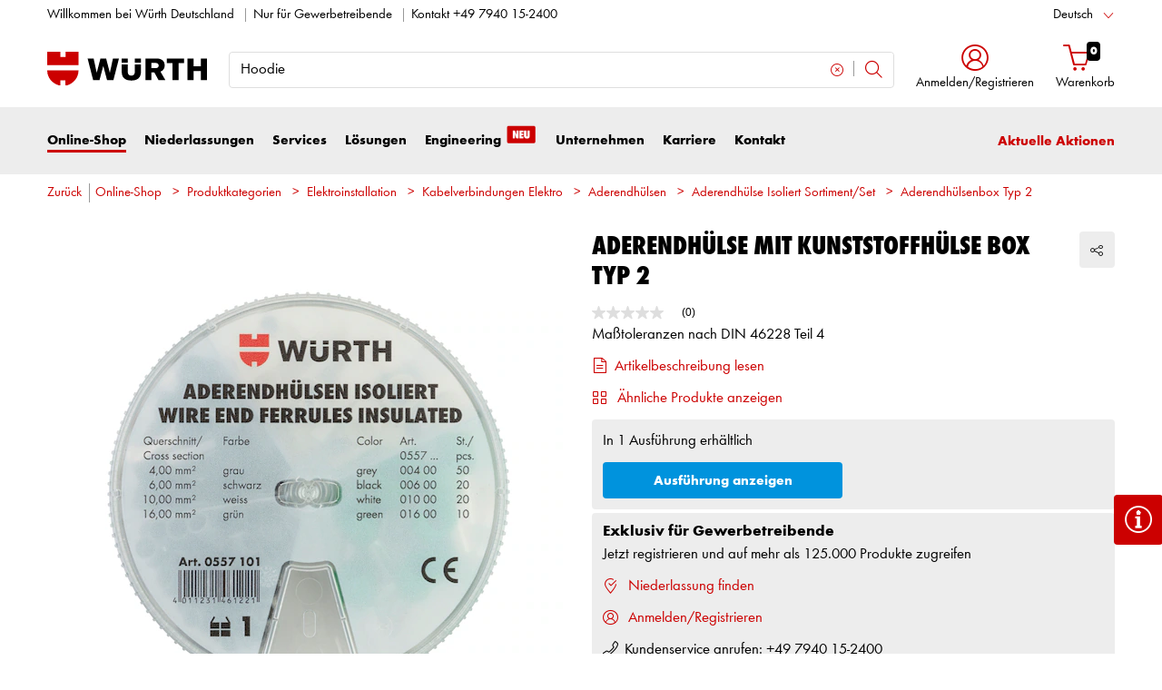

--- FILE ---
content_type: text/html;charset=utf-8
request_url: https://eshop.wuerth.de/Produktkategorien/Aderendhuelsenbox-Typ-2/14015506010405.cyid/1401.cgid/de/DE/EUR/
body_size: 62599
content:


<!DOCTYPE html>
<html xmlns="https://www.w3.org/1999/xhtml" xml:lang="de" lang="de">



































































































































































































<!-- Template Name: catalog/ModelDetail -->


<head>





<meta http-equiv="Content-Security-Policy" content="default-src 'self' 'unsafe-inline'; script-src 'self' 'unsafe-inline' 'unsafe-eval' 'wasm-unsafe-eval' static.cleverpush.com *.visualwebsiteoptimizer.com app.vwo.com *.backend.verbolia.com *.wgn.wuerth.com *.clarity.ms *.euc1.pure.cloud *.newrelic.com *.nr-data.net *.mypurecloud.de wl-rest.wuerth-leasing.de cdnjs.cloudflare.com www.google.com oly-moa-root-app-2.netlify.app *.olyslagermoa.com cdn.jsdelivr.net unpkg.com efinder.witglobal.net www.youtube.com www.wuerth.de storage.googleapis.com analytics.witglobal.net rns.matelso.de bat.bing.com bat.bing.net hit.uptrendsdata.com snap.licdn.com www.gstatic.com www.googletagmanager.com connect.facebook.net www.google-analytics.com googleads.g.doubleclick.net googleads.g.doubleclick.com maps.googleapis.com *.bazaarvoice.com www.googleadservices.com mt.wuerth.de gtm.wuerth.de svapp.wuerth.com video.wuerth.de wurth-eshop-prod.clients.sdv.fr mpsnare.iesnare.com; style-src 'self' 'unsafe-inline' www.wuerth.de *.visualwebsiteoptimizer.com app.vwo.com *.bazaarvoice.com wurth-eshop-prod.clients.sdv.fr storage.googleapis.com analytics.witglobal.net cobrowse-v2.mypurecloud.de svapp.wuerth.com; img-src 'self' data: media.wuerth.com *.hama.com connect.knust.de *.wgn.wuerth.com *.visualwebsiteoptimizer.com app.vwo.com useruploads.vwo.io online.vikingoffice.de static.cleverpush.com media.wucato.de m.media-amazon.com asset.conrad.com shop.fega.de webshop.unielektro.de adservice.google.com maps.gstatic.com *.clarity.ms *.bing.com *.bing.net storage.googleapis.com connect.facebook.net px4.ads.linkedin.com cdn.falcon.io api.falcon.io static.witglobal.net *.mypurecloud.de *.euc1.pure.cloud media.witglobal.net i.ytimg.com yt3.ggpht.com oly-moa-licenseplate-search.olyslagermoa.com img.youtube.com www.linkedin.com www.wuerth.de analytics.witglobal.net *.bazaarvoice.com www.google.de www.google.com www.google-analytics.com www.googletagmanager.com bat.bing.com bat.bing.net www.facebook.com px.ads.linkedin.com mt.wuerth.de gtm.wuerth.de googleads.g.doubleclick.net googleads.g.doubleclick.com region1.analytics.google.com svapp.wuerth.com stats.g.doubleclick.net www.gstatic.com maps.googleapis.com khms0.googleapis.com khms1.googleapis.com tpc.googlesyndication.com; font-src 'self' data: apps.bazaarvoice.com fonts.gstatic.com analytics.witglobal.net; connect-src 'self' *.visualwebsiteoptimizer.com app.vwo.com *.bazaarvoice.com linkingengine.prod.backend.verbolia.com *.backend.verbolia.com witglobal.containers.piwik.pro witglobal.piwik.pro www.google.de www.google.com analytics.google.com adservice.google.com api.cleverpush.com geoip-api.cleverpush.com static.cleverpush.com www.googleadservices.com px.ads.linkedin.com wss://*.euc1.pure.cloud wss://*.mypurecloud.de *.euc1.pure.cloud *.clarity.ms *.bing.com *.bing.net *.newrelic.com shyrka-prod-euc1.s3.eu-central-1.amazonaws.com *.nr-data.net *.mypurecloud.de *.wgn.wuerth.com play.google.com jnn-pa.googleapis.com *.googlevideo.com *.olyslagermoa.com oly-moa-prod-apim.azure-api.net *.bazaarvoice.com oly-moa-global-importmap.olyslagermoa.com efinder.witglobal.net www.facebook.com analytics.witglobal.net *.matelso.de www.google-analytics.com *.google-analytics.com hit.uptrendsdata.com cdn.linkedin.oribi.io stats.g.doubleclick.net maps.googleapis.com bat.bing.com bat.bing.net rohrpostix.witglobal.net mt.wuerth.de gtm.wuerth.de api-ebwd.witglobal.net region1.analytics.google.com googleads.g.doubleclick.net googleads.g.doubleclick.com svapp.wuerth.com googletagmanager.com https://api.friendlycaptcha.com/api/v1/puzzle video.wuerth.de blob: www.gstatic.com; media-src 'self' cdn.falcon.io api.falcon.io static.witglobal.net *.mypurecloud.de *.euc1.pure.cloud blob: www.youtube-nocookie.com www.wuerth.de; object-src *.mypurecloud.de *.euc1.pure.cloud; child-src 'self' *.mypurecloud.de *.euc1.pure.cloud blob:; frame-src 'self' forms.office.com *.visualwebsiteoptimizer.com app.vwo.com outlook.office.com login.microsoftonline.com td.doubleclick.net secure.ogone.com cad.wuerth.com www.wuerth.de www.youtube-nocookie.com www.facebook.com lashingstrapconfig.wuerth.com svapp.wuerth.com wueko.wuerth.com dowelfinder.wuerth.com wuerth.lubricantadvisor.com apps.mypurecloud.de app.mypurecloud.de www.google.com video.wuerth.de *.bazaarvoice.com; worker-src 'self' blob: eshop.wuerth.de

">




















































































































































































































































































<link as="font" href="/is-bin/intershop.static/WFS/1401-B1-Site/-/de_DE/webkit_bootstrap/dist/fonts/wuerthextraboldcond_webfont3.woff2?timestamp=20260115142558125" type="font/woff2" rel='preload' crossorigin="anonymous">
<link as="font" href="/is-bin/intershop.static/WFS/1401-B1-Site/-/de_DE/webkit_bootstrap/dist/fonts/wuerthbook_webfont3.woff2?timestamp=20260115142558125" type="font/woff2" rel='preload' crossorigin="anonymous">
<link as="font" href="/is-bin/intershop.static/WFS/1401-B1-Site/-/de_DE/webkit_bootstrap/dist/fonts/wuerthbold_webfont3.woff2?timestamp=20260115142558125" type="font/woff2" rel='preload' crossorigin="anonymous">
<link as="font" href="/is-bin/intershop.static/WFS/1401-B1-Site/-/de_DE/webkit_bootstrap/dist/icons/wuerth/Wuerthicons.woff2?timestamp=20260115142558125" type="font/woff2" rel='preload' crossorigin="anonymous">






<link as="style" href="/is-bin/intershop.static/WFS/1401-B1-Site/-/de_DE/css/default/common/eshopstyles.20260115142558125.min.css" rel='preload'>
<link as="style" href="/is-bin/intershop.static/WFS/1401-B1-Site/-/de_DE/css/default/plugins/plugins.20260115142558125.min.css" rel='preload'>



































<meta http-equiv="Content-Type" content="text/html; charset=utf-8" />
<meta http-equiv="X-UA-Compatible" content="IE=edge"/>
<meta name="viewport" content="width=device-width, initial-scale=1.0" />






























<title>Aderendh&uuml;lsenbox Typ 2 online kaufen | W&Uuml;RTH</title>




<meta name="SKYPE_TOOLBAR" content="SKYPE_TOOLBAR_PARSER_COMPATIBLE" />


<meta name = "format-detection" content = "telephone=no" />

<meta name="author" content="Adolf Würth GmbH & Co. KG"/>
<meta name="publisher" content="Adolf Würth GmbH & Co. KG" />
<meta name="copyright" content="© Adolf Würth GmbH & Co. KG" />











<meta name="google-site-verification" content="rJZEv7pt17rahlSnM-2nMQpd4utZkVNh0iwMjJYsCGc"/>


<meta name="ROBOTS" content="INDEX, FOLLOW, max-snippet:-1, max-image-preview:large, max-video-preview:-1">
<link rel="canonical" href="https://eshop.wuerth.de/Produktkategorien/Aderendhuelsenbox-Typ-2/14015506010405.cyid/1401.cgid/de/DE/EUR/">
<meta property="og:url" content="https://eshop.wuerth.de/Produktkategorien/Aderendhuelsenbox-Typ-2/14015506010405.cyid/1401.cgid/de/DE/EUR/"/>


<script>
window.dataLayer = [];
window.dataLayerCtnr = [];
window.dataLayerCtnr['context'] = 'shop';
window.dataLayerCtnr['pageType'] = 'other';
window.dataLayerCtnr['ad_dynx_pageType'] = 'other';
window.dataLayerCtnr['ad_ecomm_pageType'] = 'other';
window.dataLayerCtnr['currency'] = 'EUR';
window.dataLayerCtnr['language'] = 'de_DE';


</script>


	










<!-- Start Piwik PRO Tag Manager Bugfix --><script type="text/javascript">
   	(function(){
    	window.ppmsWebStorageConfiguration = {
       		enableLocalStorage: false
     	};
   	})();
 	</script><!-- End Piwik PRO Tag Manager Bugfix -->









 












<link rel="alternate" href="android-app://com.sic.android.wuerth.wuerthapp/wuerth/link/?site=1401&screen=Catalog&catalogId=14015506010405"/>




<link rel="alternate" href="ios-app://391713517/wuerth/link/?site=1401&screen=Catalog&catalogId=14015506010405"/>






















<meta name="description" content="Aderendh&uuml;lse mit Kunststoffh&uuml;lse Box Typ 2 ▶ Gro&szlig;e Auswahl ✓ Schnelle Lieferung ✓ Kauf auf Rechnung ✓ Exklusiv f&uuml;r Gewerbetreibende ▶ Bei W&uuml;rth kaufen!" />
	  	














<meta name="apple-itunes-app" content="app-id=1515520192, app-argument=wuerth://link/?site=1401&screen=Catalog&catalogId=14015506010405"/>







<!-- standard -->
<link rel="icon" sizes="16x16" href="https://www.wuerth.de/web/media/system/layout/images/apple_touch_icons/white/red-apple-touch-icon_res_wl2_touch_16.png">
<link rel="icon" sizes="32x32" href="https://www.wuerth.de/web/media/system/layout/images/apple_touch_icons/white/red-apple-touch-icon_res_wl2_touch_32.png">
<link rel="shortcut icon" href="https://www.wuerth.de/web/media/system/layout/images/apple_touch_icons/white/red-apple-touch-icon.png" sizes="512x512" type="image/x-icon">
<!-- Apple Touch Icons -->
<link rel="apple-touch-icon" sizes="57x57" href="https://www.wuerth.de/web/media/system/layout/images/apple_touch_icons/white/red-apple-touch-icon_res_wl2_touch_57.png">
<link rel="apple-touch-icon" sizes="60x60" href="https://www.wuerth.de/web/media/system/layout/images/apple_touch_icons/white/red-apple-touch-icon_res_wl2_touch_60.png">
<link rel="apple-touch-icon" sizes="72x72" href="https://www.wuerth.de/web/media/system/layout/images/apple_touch_icons/white/red-apple-touch-icon_res_wl2_touch_72.png">
<link rel="apple-touch-icon" sizes="76x76" href="https://www.wuerth.de/web/media/system/layout/images/apple_touch_icons/white/red-apple-touch-icon_res_wl2_touch_76.png">
<link rel="apple-touch-icon" sizes="114x114" href="https://www.wuerth.de/web/media/system/layout/images/apple_touch_icons/white/red-apple-touch-icon_res_wl2_touch_114.png">
<link rel="apple-touch-icon" sizes="120x120" href="https://www.wuerth.de/web/media/system/layout/images/apple_touch_icons/white/red-apple-touch-icon_res_wl2_touch_120.png">
<link rel="apple-touch-icon" sizes="152x152" href="https://www.wuerth.de/web/media/system/layout/images/apple_touch_icons/white/red-apple-touch-icon_res_wl2_touch_152.png">
<link rel="apple-touch-icon" sizes="167x167" href="https://www.wuerth.de/web/media/system/layout/images/apple_touch_icons/white/red-apple-touch-icon_res_wl2_touch_167.png">
<link rel="apple-touch-icon" sizes="180x180" href="https://www.wuerth.de/web/media/system/layout/images/apple_touch_icons/white/red-apple-touch-icon_res_wl2_touch_180.png">
<!-- Android Touch Icons -->		
<link rel="icon" sizes="48x48" href="https://www.wuerth.de/web/media/system/layout/images/apple_touch_icons/white/red-apple-touch-icon_res_wl2_touch_48.png">
<link rel="icon" sizes="96x96" href="https://www.wuerth.de/web/media/system/layout/images/apple_touch_icons/white/red-apple-touch-icon_res_wl2_touch_96.png">
<link rel="icon" sizes="144x144" href="https://www.wuerth.de/web/media/system/layout/images/apple_touch_icons/white/red-apple-touch-icon_res_wl2_touch_144.png">
<link rel="icon" sizes="192x192" href="https://www.wuerth.de/web/media/system/layout/images/apple_touch_icons/white/red-apple-touch-icon_res_wl2_touch_192.png">
<link rel="icon" sizes="256x256" href="https://www.wuerth.de/web/media/system/layout/images/apple_touch_icons/white/red-apple-touch-icon_res_wl2_touch_256.png">
<link rel="icon" sizes="384x384" href="https://www.wuerth.de/web/media/system/layout/images/apple_touch_icons/white/red-apple-touch-icon_res_wl2_touch_384.png">
<link rel="icon" sizes="512x512" href="https://www.wuerth.de/web/media/system/layout/images/apple_touch_icons/white/red-apple-touch-icon_res_wl2_touch_512.png">












<link rel="preconnect" href="https://media.wuerth.com/" crossorigin>
<link rel="dns-prefetch" href="https://media.wuerth.com/">



	<link rel="preconnect" href="https://api-ebwd.witglobal.net/" crossorigin>
	<link rel="dns-prefetch" href="https://api-ebwd.witglobal.net/">

	<link rel="preconnect" href="https://www.wuerth.de/" crossorigin>
	<link rel="dns-prefetch" href="https://www.wuerth.de/">

	<link rel="preconnect" href="https://media.witglobal.net" crossorigin>
	<link rel="dns-prefetch" href="https://media.witglobal.net">

	<link rel="preconnect" href="https://witglobal.containers.piwik.pro" crossorigin>
	<link rel="dns-prefetch" href="https://witglobal.containers.piwik.pro">




	<link rel="preconnect" href="https://analytics.witglobal.net/" crossorigin />
	<link rel="dns-prefetch" href="https://analytics.witglobal.net/" />





<meta name="twitter:card" content="photo" />

<meta name="twitter:image" content="https://media.witglobal.net/source/eshop/stmedia/0100/images/std.lang.all/resolutions/category/200px/589498928.jpg"/>
<meta property="og:image" content="https://media.witglobal.net/source/eshop/stmedia/0100/images/std.lang.all/resolutions/category/800px/589498928.jpg"/>


<meta name="DC.title" content="Aderendh&uuml;lsenbox Typ 2 online kaufen | W&Uuml;RTH"/>
<meta property="og:title" content="Aderendh&uuml;lsenbox Typ 2 online kaufen | W&Uuml;RTH"/>


<meta property="og:description" content="Aderendh&uuml;lse mit Kunststoffh&uuml;lse Box Typ 2 ▶ Gro&szlig;e Auswahl ✓ Schnelle Lieferung ✓ Kauf auf Rechnung ✓ Exklusiv f&uuml;r Gewerbetreibende ▶ Bei W&uuml;rth kaufen!"/>

<meta property="og:type" content="website" />























































































































































































































































































<link type='text/css' href="/is-bin/intershop.static/WFS/1401-B1-Site/-/de_DE/css/default/common/eshopstyles.20260115142558125.min.css" rel="stylesheet" />
<!--[if IE 9]><link rel="stylesheet" type="text/css" href="/is-bin/intershop.static/WFS/1401-B1-Site/-/de_DE/webkit_bootstrap/dist/css/ie9styles.20260115142558125.min.css" /><![endif]-->







<link rel="stylesheet" type="text/css" href="/is-bin/intershop.static/WFS/1401-B1-Site/-/de_DE/css/default/plugins/plugins.20260115142558125.min.css" />














		
		


<link rel='shortcut icon' href="/is-bin/intershop.static/WFS/1401-B1-Site/-/de_DE/webkit/media/system/layout/images/favicon.ico" title="Adolf W&uuml;rth GmbH &amp; Co. KG icon" sizes="16x16" type='image/x-icon' />
		












































































































































<script>
window.WebRoot = '/is-bin/intershop.static/WFS/1401-B1-Site/-/de_DE';
window.JsTimeStamp = '20260115142558125';
window.EShopUserLocale = 'de';
window.img0px = '[data-uri]';
window.img33px = '[data-uri]';
window.img78px = '[data-uri]';
window.img170px = '[data-uri]';
window.img200x140px = '[data-uri]';
window.img200px = '[data-uri]';
window.img348px = '[data-uri]';
window.img576px = '[data-uri]';
window.img800px = '[data-uri]';
window.executeWhenDomIsReady = (function() {
var domContentLoadedListeners = [];
function executeAllDomContentLoadedListeners() {
while (domContentLoadedListeners.length > 0) {
var listener = domContentLoadedListeners.shift();
listener();
}
}
document.addEventListener("DOMContentLoaded", executeAllDomContentLoadedListeners);
function hasDOMContentLoadedEventAlreadyBeenFired() {
return document.readyState === "complete";
}
return function(listener) {
if (hasDOMContentLoadedEventAlreadyBeenFired()) {
listener();
} else {
domContentLoadedListeners.push(listener);
}
};
})();
window.handleImageURLError = function(imgElement, imageURL, defaultImage) {
window.executeWhenDomIsReady(function() {
eshopUtils.handleImageURLError(imgElement, imageURL, defaultImage);
});
};
</script>
<script>
(function () {
function transform() {
var images = document.querySelectorAll("img[data-src]");
for (var c = 0; c < images.length; c++) {
var image = images[c];
var rect = image.getBoundingClientRect();
if(rect.top < -rect.height || rect.top > window.innerHeight){
image.setAttribute("loading", "lazy");
}
var source = image.getAttribute("data-src");
image.removeAttribute("data-src");
image.setAttribute("src", source);
}
}
var observer = new MutationObserver(transform);
observer.observe(document, { childList: true, subtree: true });
transform();
})();
</script>
<!--[if lt IE 8]>
<script src="/is-bin/intershop.static/WFS/1401-B1-Site/-/de_DE/js_polyfill/json2.js"></script>
<![endif]-->
<!--[if lte IE 9]>
<script src="/is-bin/intershop.static/WFS/1401-B1-Site/-/de_DE/js_polyfill/es5-shim.min.js"></script>
<script src="/is-bin/intershop.static/WFS/1401-B1-Site/-/de_DE/js_polyfill/es5-sham.min.js"></script>
<script src="/is-bin/intershop.static/WFS/1401-B1-Site/-/de_DE/js_polyfill/es6-promise.auto.min.js"></script>
<script src="/is-bin/intershop.static/WFS/1401-B1-Site/-/de_DE/js_polyfill/es6-array.prototype.find.min.js"></script>
<script src="/is-bin/intershop.static/WFS/1401-B1-Site/-/de_DE/js_polyfill/es2017-object.entries.min.js"></script>
<![endif]-->

<script src="/is-bin/intershop.static/WFS/1401-B1-Site/-/de_DE/js/javascript_core_view.20260115142558125.min.js" fetchpriority="high"></script>
<script src="/is-bin/intershop.static/WFS/1401-B1-Site/-/de_DE/js/javascript_core_view_defer.20260115142558125.min.js" defer></script>

<script>
var arePromisesSupported;
try {
Promise.resolve(true);
arePromisesSupported = true;
} catch (err) {
// promises not supported
}
if (!arePromisesSupported) {
jQuery("head").append('<script src="/is-bin/intershop.static/WFS/1401-B1-Site/-/de_DE/js_polyfill/es6-promise.auto.min.js"/>');
}
</script>

<script src="/is-bin/intershop.static/WFS/1401-B1-Site/-/de_DE/js/common_webkit_default_view.20260115142558125.min.js" defer></script>
<script src="/is-bin/intershop.static/WFS/1401-B1-Site/-/de_DE/js/requirejs/eShopRequire.20260115142558125.min.js" defer></script>




<script>
var eshopUtilsConfig = eshopUtilsConfig || {};
eshopUtilsConfig.privacyCheckEnabled = true;
eshopUtilsConfig.googleAnalyticsId = '';
eshopUtilsConfig.uiTestSupportEnabled = false;
jQuery(document).ready(function() {
eshopUtilsConfig.ajaxLogUrl = 'https://eshop.wuerth.de/is-bin/INTERSHOP.enfinity/WFS/1401-B1-Site/de_DE/-/EUR/ViewAjaxLog-LogError';
applicationFrameMessages.options({
messagesContainer : "#notifications"
});
$.fn.displayResponsiveNotification.slideUpTimeout = 30000;
$.fn.displayResponsiveNotification.slideUpTimeoutWarning = 30000;
});
scrollToErrorElementOffset = 75;
/**
* Returns a Promise, which resolves to the one and only global AddToBasketEventSender instance.
*/
window.fetchBasketContentManager = (function() {
let basketContentManagerPromise;
function getOrCreatePromise() {
if (basketContentManagerPromise === undefined) {
basketContentManagerPromise = fetchNewInstance();
}
return basketContentManagerPromise;
}
function fetchNewInstance() {
return new Promise(function(resolve) {
requirejs([ 'wuts/component/shoppingcart/basketcontentmanagerfactory/BasketContentManagerFactory' ], function ( _wrapper ) {
const factory = new _wrapper.BasketContentManagerFactory();
factory.create({
addToBasketUrl: "https://eshop.wuerth.de/is-bin/INTERSHOP.enfinity/WFS/1401-B1-Site/de_DE/-/EUR/ViewBasketContent-AjaxAddArticlesToCurrentShoppingCart",
getProductNumbersOfBasketItems: "https://eshop.wuerth.de/is-bin/INTERSHOP.enfinity/WFS/1401-B1-Site/de_DE/-/EUR/ViewBasketContent-AjaxGetProductNumbersOfBasketItems",
sessionTimeoutRedirectUrl: "https://eshop.wuerth.de/is-bin/INTERSHOP.enfinity/WFS/1401-B1-Site/de_DE/-/EUR/ViewLogin-SessionTimeout"
}).then(resolve);
});
});
}
return getOrCreatePromise;
})();
</script>









<script>
	window.isLoggedIn = false;
</script>
</head>



































































































































































<!--[if lt IE 7]><body id="body" class="ie6 "><![endif]-->
<!--[if IE 7]>   <body id="body" class="ie7 "><![endif]-->
<!--[if IE 8]>   <body id="body" class="ie8 "><![endif]-->
<!--[if IE 9]>   <body id="body" class="ie9 "><![endif]-->
<!--[if gt IE 9]><body id="body" class=" "><![endif]-->
<!--[if !IE]><!--><body id="body" class="catalog_ModelDetail js"><!--<![endif]-->







<!-- Start Piwik PRO Tag Manager code --><script type="text/javascript">
		(function(window, document, script, dataLayer, id) {
		function stgCreateCookie(a,b,c){var d="";if(c){var e=new Date;e.setTime(e.getTime()+24*c*60*60*1e3),d="; expires="+e.toUTCString()}document.cookie=a+"="+b+d+"; path=/"}var isStgDebug=(window.location.href.match("stg_debug")||window.document.cookie.match("stg_debug"))&&!window.location.href.match("stg_disable_debug");stgCreateCookie("stg_debug",isStgDebug?1:"",isStgDebug?14:-1);
		window[dataLayer]=window[dataLayer]||[],window[dataLayer].push({start:(new Date).getTime(),event:"stg.start"});var scripts=document.getElementsByTagName(script)[0],tags=document.createElement(script),dl="dataLayer"!=dataLayer?"?dataLayer="+dataLayer:"";tags.async=!0,tags.src="https://analytics.witglobal.net/containers/"+id+".js"+dl,isStgDebug&&(tags.src=tags.src+"?stg_debug"),scripts.parentNode.insertBefore(tags,scripts);
		!function(a,n,i,t){a[n]=a[n]||{};for(var c=0;c<i.length;c++)!function(i){a[n][i]=a[n][i]||{},a[n][i].api=a[n][i].api||function(){var a=[].slice.call(arguments,0),t=a;"string"==typeof a[0]&&(t={event:n+"."+i+":"+a[0],parameters:[].slice.call(arguments,1)}),window[dataLayer].push(t)}}(i[c])}(window,"ppms",["tm","cp","cm"]);
		})(window, document, 'script', 'dataLayer', 'aec91554-2fb5-47f2-9e39-222d2dafeb08');
		</script><noscript><iframe src=https://analytics.witglobal.net/containers/aec91554-2fb5-47f2-9e39-222d2dafeb08/noscript.html" height="0" width="0" style="display:none;visibility:hidden"></iframe></noscript><!-- End Piwik PRO Tag Manager code -->

	

	
<div id="notifications" class="alert-container">
	




	

</div>




	




	
	
































































































































































 <div class="header header-new">
 	<button class="btn btn-icon-only cd-top btn-scroll-top">
	 	<i class="icon-interface-top"></i>
 	</button>
    
    


































































































































































<script>
$('#UserBranchOfficeDropdownModal').one('show.bs.modal', function () {
requirejs(['wuts/component/myaccount/userbranchoffice/UserBranchOffice'], function (userBranchOffice) {
var userBranchOfficeConfig = {
selectedBranch: null,
branchOfficeId: 'BranchOfficeModal-',
branchDialogAddressPlaceholderText: 'Würth Niederlassung {branchName}',
}
userBranchOffice.userBranchOffice(userBranchOfficeConfig);
});
});
</script>
     
    <div class="header-toolbar d-none d-md-block">
        <div class="container-fluid">
	        <div class="row ie-fluid">
	        
	          	






































































































































<div class="col d-none d-md-inline-block ">








Willkommen bei Würth Deutschland

<span class="divider-r"></span>




<a href="#footer">Nur für Gewerbetreibende</a>


<span class="divider-r"></span>



Kontakt
<a href="tel:+49 7940 15-2400" target="_blank" class="icon link-absolute">
<span class="link-underline p-0">+49 7940 15-2400</span>
</a>



</div>
<div class="col-md-2 dropdown text-right">



<div class="dropdown">
	
	    <button class="dropdown-toggle btn-link " id="languageDropDown" data-toggle="dropdown" aria-haspopup="true" aria-expanded="false"
	    	data-country="de_DE">Deutsch</button>
    
	    <div class="dropdown-menu" aria-labelledby="languageDropDown">
		    
		    	
		    
		    	
		   			<button rel="https://eshop.wuerth.de/is-bin/INTERSHOP.enfinity/WFS/1401-B1-Site/de_DE/-/EUR/ViewApplication-SwitchCurrentLanguage;selectLanguageForm.SwitchCurrentLocale=en_US"
		   			   class="btn-link dropdown-item " data-country="en_US">
		   				English
		   			</button>
		    	
		    
		    	
		   			<button rel="https://eshop.wuerth.de/is-bin/INTERSHOP.enfinity/WFS/1401-B1-Site/de_DE/-/EUR/ViewApplication-SwitchCurrentLanguage;selectLanguageForm.SwitchCurrentLocale=fr_FR"
		   			   class="btn-link dropdown-item " data-country="fr_FR">
		   				Français
		   			</button>
		    	
		    
		    	
		   			<button rel="https://eshop.wuerth.de/is-bin/INTERSHOP.enfinity/WFS/1401-B1-Site/de_DE/-/EUR/ViewApplication-SwitchCurrentLanguage;selectLanguageForm.SwitchCurrentLocale=es_ES"
		   			   class="btn-link dropdown-item " data-country="es_ES">
		   				Español
		   			</button>
		    	
		    
		    	
		   			<button rel="https://eshop.wuerth.de/is-bin/INTERSHOP.enfinity/WFS/1401-B1-Site/de_DE/-/EUR/ViewApplication-SwitchCurrentLanguage;selectLanguageForm.SwitchCurrentLocale=nl_NL"
		   			   class="btn-link dropdown-item " data-country="nl_NL">
		   				Nederlands
		   			</button>
		    	
		    
		    	
		   			<button rel="https://eshop.wuerth.de/is-bin/INTERSHOP.enfinity/WFS/1401-B1-Site/de_DE/-/EUR/ViewApplication-SwitchCurrentLanguage;selectLanguageForm.SwitchCurrentLocale=sv_SE"
		   			   class="btn-link dropdown-item " data-country="sv_SE">
		   				Svenska
		   			</button>
		    	
		    
		    	
		   			<button rel="https://eshop.wuerth.de/is-bin/INTERSHOP.enfinity/WFS/1401-B1-Site/de_DE/-/EUR/ViewApplication-SwitchCurrentLanguage;selectLanguageForm.SwitchCurrentLocale=pl_PL"
		   			   class="btn-link dropdown-item " data-country="pl_PL">
		   				Polski
		   			</button>
		    	
		    
		    	
		   			<button rel="https://eshop.wuerth.de/is-bin/INTERSHOP.enfinity/WFS/1401-B1-Site/de_DE/-/EUR/ViewApplication-SwitchCurrentLanguage;selectLanguageForm.SwitchCurrentLocale=da_DK"
		   			   class="btn-link dropdown-item " data-country="da_DK">
		   				Dansk
		   			</button>
		    	
		    
		    	
		   			<button rel="https://eshop.wuerth.de/is-bin/INTERSHOP.enfinity/WFS/1401-B1-Site/de_DE/-/EUR/ViewApplication-SwitchCurrentLanguage;selectLanguageForm.SwitchCurrentLocale=no_NO"
		   			   class="btn-link dropdown-item " data-country="no_NO">
		   				Norsk
		   			</button>
		    	
		    
		    	
		   			<button rel="https://eshop.wuerth.de/is-bin/INTERSHOP.enfinity/WFS/1401-B1-Site/de_DE/-/EUR/ViewApplication-SwitchCurrentLanguage;selectLanguageForm.SwitchCurrentLocale=it_IT"
		   			   class="btn-link dropdown-item " data-country="it_IT">
		   				Italiano
		   			</button>
		    	
		    
		    	
		   			<button rel="https://eshop.wuerth.de/is-bin/INTERSHOP.enfinity/WFS/1401-B1-Site/de_DE/-/EUR/ViewApplication-SwitchCurrentLanguage;selectLanguageForm.SwitchCurrentLocale=hu_HU"
		   			   class="btn-link dropdown-item " data-country="hu_HU">
		   				Magyar
		   			</button>
		    	
		    
		    	
		   			<button rel="https://eshop.wuerth.de/is-bin/INTERSHOP.enfinity/WFS/1401-B1-Site/de_DE/-/EUR/ViewApplication-SwitchCurrentLanguage;selectLanguageForm.SwitchCurrentLocale=cs_CZ"
		   			   class="btn-link dropdown-item " data-country="cs_CZ">
		   				Česky
		   			</button>
		    	
		    
		    	
		   			<button rel="https://eshop.wuerth.de/is-bin/INTERSHOP.enfinity/WFS/1401-B1-Site/de_DE/-/EUR/ViewApplication-SwitchCurrentLanguage;selectLanguageForm.SwitchCurrentLocale=sk_SK"
		   			   class="btn-link dropdown-item " data-country="sk_SK">
		   				Slovensky
		   			</button>
		    	
		    
		    	
		   			<button rel="https://eshop.wuerth.de/is-bin/INTERSHOP.enfinity/WFS/1401-B1-Site/de_DE/-/EUR/ViewApplication-SwitchCurrentLanguage;selectLanguageForm.SwitchCurrentLocale=pt_PT"
		   			   class="btn-link dropdown-item " data-country="pt_PT">
		   				Português
		   			</button>
		    	
		    
		    	
		   			<button rel="https://eshop.wuerth.de/is-bin/INTERSHOP.enfinity/WFS/1401-B1-Site/de_DE/-/EUR/ViewApplication-SwitchCurrentLanguage;selectLanguageForm.SwitchCurrentLocale=ru_RU"
		   			   class="btn-link dropdown-item " data-country="ru_RU">
		   				Русский
		   			</button>
		    	
		    
		    	
		   			<button rel="https://eshop.wuerth.de/is-bin/INTERSHOP.enfinity/WFS/1401-B1-Site/de_DE/-/EUR/ViewApplication-SwitchCurrentLanguage;selectLanguageForm.SwitchCurrentLocale=tr_TR"
		   			   class="btn-link dropdown-item " data-country="tr_TR">
		   				Türkçe
		   			</button>
		    	
		    
	    </div>
	
</div>
</div>





<div id="languageContent" class="hide">
	<ul>
   		<li class="language-mobile">
   	
	   	<button class="btn-link">
	   		
	       	Sprache:&nbsp;Deutsch
	   	</button>
	   	
	   	
	   		<ul>
				
					<li>
				   		<button class="btn-link" rel="https://eshop.wuerth.de/is-bin/INTERSHOP.enfinity/WFS/1401-B1-Site/de_DE/-/EUR/ViewApplication-SwitchCurrentLanguage;selectLanguageForm.SwitchCurrentLocale=de_DE"
				   			data-country="de_DE">
				   				Deutsch
				   				
				   					<i class="icon-interface-tick text-primary"></i>
				   				
				   		</button>
					</li>
				
					<li>
				   		<button class="btn-link" rel="https://eshop.wuerth.de/is-bin/INTERSHOP.enfinity/WFS/1401-B1-Site/de_DE/-/EUR/ViewApplication-SwitchCurrentLanguage;selectLanguageForm.SwitchCurrentLocale=en_US"
				   			data-country="en_US">
				   				English
				   				
				   		</button>
					</li>
				
					<li>
				   		<button class="btn-link" rel="https://eshop.wuerth.de/is-bin/INTERSHOP.enfinity/WFS/1401-B1-Site/de_DE/-/EUR/ViewApplication-SwitchCurrentLanguage;selectLanguageForm.SwitchCurrentLocale=fr_FR"
				   			data-country="fr_FR">
				   				Français
				   				
				   		</button>
					</li>
				
					<li>
				   		<button class="btn-link" rel="https://eshop.wuerth.de/is-bin/INTERSHOP.enfinity/WFS/1401-B1-Site/de_DE/-/EUR/ViewApplication-SwitchCurrentLanguage;selectLanguageForm.SwitchCurrentLocale=es_ES"
				   			data-country="es_ES">
				   				Español
				   				
				   		</button>
					</li>
				
					<li>
				   		<button class="btn-link" rel="https://eshop.wuerth.de/is-bin/INTERSHOP.enfinity/WFS/1401-B1-Site/de_DE/-/EUR/ViewApplication-SwitchCurrentLanguage;selectLanguageForm.SwitchCurrentLocale=nl_NL"
				   			data-country="nl_NL">
				   				Nederlands
				   				
				   		</button>
					</li>
				
					<li>
				   		<button class="btn-link" rel="https://eshop.wuerth.de/is-bin/INTERSHOP.enfinity/WFS/1401-B1-Site/de_DE/-/EUR/ViewApplication-SwitchCurrentLanguage;selectLanguageForm.SwitchCurrentLocale=sv_SE"
				   			data-country="sv_SE">
				   				Svenska
				   				
				   		</button>
					</li>
				
					<li>
				   		<button class="btn-link" rel="https://eshop.wuerth.de/is-bin/INTERSHOP.enfinity/WFS/1401-B1-Site/de_DE/-/EUR/ViewApplication-SwitchCurrentLanguage;selectLanguageForm.SwitchCurrentLocale=pl_PL"
				   			data-country="pl_PL">
				   				Polski
				   				
				   		</button>
					</li>
				
					<li>
				   		<button class="btn-link" rel="https://eshop.wuerth.de/is-bin/INTERSHOP.enfinity/WFS/1401-B1-Site/de_DE/-/EUR/ViewApplication-SwitchCurrentLanguage;selectLanguageForm.SwitchCurrentLocale=da_DK"
				   			data-country="da_DK">
				   				Dansk
				   				
				   		</button>
					</li>
				
					<li>
				   		<button class="btn-link" rel="https://eshop.wuerth.de/is-bin/INTERSHOP.enfinity/WFS/1401-B1-Site/de_DE/-/EUR/ViewApplication-SwitchCurrentLanguage;selectLanguageForm.SwitchCurrentLocale=no_NO"
				   			data-country="no_NO">
				   				Norsk
				   				
				   		</button>
					</li>
				
					<li>
				   		<button class="btn-link" rel="https://eshop.wuerth.de/is-bin/INTERSHOP.enfinity/WFS/1401-B1-Site/de_DE/-/EUR/ViewApplication-SwitchCurrentLanguage;selectLanguageForm.SwitchCurrentLocale=it_IT"
				   			data-country="it_IT">
				   				Italiano
				   				
				   		</button>
					</li>
				
					<li>
				   		<button class="btn-link" rel="https://eshop.wuerth.de/is-bin/INTERSHOP.enfinity/WFS/1401-B1-Site/de_DE/-/EUR/ViewApplication-SwitchCurrentLanguage;selectLanguageForm.SwitchCurrentLocale=hu_HU"
				   			data-country="hu_HU">
				   				Magyar
				   				
				   		</button>
					</li>
				
					<li>
				   		<button class="btn-link" rel="https://eshop.wuerth.de/is-bin/INTERSHOP.enfinity/WFS/1401-B1-Site/de_DE/-/EUR/ViewApplication-SwitchCurrentLanguage;selectLanguageForm.SwitchCurrentLocale=cs_CZ"
				   			data-country="cs_CZ">
				   				Česky
				   				
				   		</button>
					</li>
				
					<li>
				   		<button class="btn-link" rel="https://eshop.wuerth.de/is-bin/INTERSHOP.enfinity/WFS/1401-B1-Site/de_DE/-/EUR/ViewApplication-SwitchCurrentLanguage;selectLanguageForm.SwitchCurrentLocale=sk_SK"
				   			data-country="sk_SK">
				   				Slovensky
				   				
				   		</button>
					</li>
				
					<li>
				   		<button class="btn-link" rel="https://eshop.wuerth.de/is-bin/INTERSHOP.enfinity/WFS/1401-B1-Site/de_DE/-/EUR/ViewApplication-SwitchCurrentLanguage;selectLanguageForm.SwitchCurrentLocale=pt_PT"
				   			data-country="pt_PT">
				   				Português
				   				
				   		</button>
					</li>
				
					<li>
				   		<button class="btn-link" rel="https://eshop.wuerth.de/is-bin/INTERSHOP.enfinity/WFS/1401-B1-Site/de_DE/-/EUR/ViewApplication-SwitchCurrentLanguage;selectLanguageForm.SwitchCurrentLocale=ru_RU"
				   			data-country="ru_RU">
				   				Русский
				   				
				   		</button>
					</li>
				
					<li>
				   		<button class="btn-link" rel="https://eshop.wuerth.de/is-bin/INTERSHOP.enfinity/WFS/1401-B1-Site/de_DE/-/EUR/ViewApplication-SwitchCurrentLanguage;selectLanguageForm.SwitchCurrentLocale=tr_TR"
				   			data-country="tr_TR">
				   				Türkçe
				   				
				   		</button>
					</li>
				
	   		</ul>
		
	   	</li>
   	</ul>
</div>
	
	        </div>
        </div>
    </div>
   
    
	







































































































































<div id ="headerSearch" class="header-search header-search-new d-none d-md-block" data-toggle="sticky-onscroll">
     <div class="container-fluid">
	   	 <div class="row header-search-group">
	   	 		
				<div class="col-auto header-brand-logo my-md-auto">
           			<a class="header-brand-logo-img" href="https://www.wuerth.de">
           				<img class="img-fluid img-svg" fetchpriority="high" alt="Adolf Würth GmbH & Co. KG" title="Adolf Würth GmbH & Co. KG" src="/is-bin/intershop.static/WFS/1401-B1-Site/-/de_DE/webkit_bootstrap/dist/img/wuerth-logo.svg">
           			</a>
           		</div>
           		
           		
           		<div class="col">
					











































































































































<form id="searchForm" class="form-inline input-group input-header-search mt-2 mt-md-2 lgn-header lgn-cart-combined"
method="get" action="https://eshop.wuerth.de/is-bin/INTERSHOP.enfinity/WFS/1401-B1-Site/de_DE/-/EUR/ViewAfterSearch-ExecuteAfterSearch">
                		<input id="searchResultType" name="SearchResultType" type="hidden" value="" />
						<input id="effectiveSearchTerm" name="EffectiveSearchTerm" type="hidden" value="" />
            			








































































































































<input class="form-control input-border " type="text" placeholder="Ihr Suchbegriff" id="suggestSearch" name="VisibleSearchTerm" value="Hoodie">
                	
                		<div class="input-group-addon">
                			<button class="btn btn-icon-only "  id="suggestSearchButton"><i class="icon-interface-search"></i></button>
                		</div>
              		</form>
				</div>
       			
       			
       				
					<div class="col-auto lgn-cart-combined  ">
						
							



































































































































































	<div class="dropdown header-user-login-wrapper header-user-logged-out ">
		
		<a href="https://eshop.wuerth.de/is-bin/INTERSHOP.enfinity/WFS/1401-B1-Site/de_DE/-/EUR/ViewLogin-SeparateLogin?AfterLoginTargetUrlInfo=" 
		   class='jsAfterLoginTargetUrlInfoLink nav-link header-user-login m-0 p-0 dropdown-toggle text-center ' 
           role="button" id="headerUser" data-toggle="dropdown" aria-haspopup="true" aria-expanded="false">
            <i class="icon-wuerth-user icon-xl"></i>
			<span class="small nav-link">Anmelden</span>
		</a>
	  	<div class="dropdown-menu header-user-content-wrapper" aria-labelledby="headerUser" id="headerUserLayerAnnymousLoginFormWrapper">
	          

































































































































































	


<div class="header-user-content" id="headerUserLayerAnnymousLoginForm">

	
	
		<ul class="nav nav-tabs mobile-login-tabs" id="loginTabs" role="tablist">
			
			<li class="nav-item p-0 col-6 col-md-4">
		    	<button class="nav-link pl-3 " id="loginWithUserNameTab" data-toggle="tab" data-target="#loginWithUserName" role="tab" aria-controls="loginWithUserName" aria-selected="true">
		    		mit Benutzername
		    	</button>
			</li>	                      
		    <li class="nav-item p-0 col-6 col-md-4">
		    	<button class="nav-link active pl-3 " id="loginWithCustomerNoAndLoginNameTab" data-toggle="tab" data-target="#loginWithCustomerNoAndLoginName" role="tab" aria-controls="loginWithCustomerNoAndLoginName" aria-selected="false">
		      		mit Kundennummer
		      	</button>
			</li>
			
				

<li class="nav-item p-0 col-6 col-md-4 d-none d-md-block">
<button class="nav-link pl-3 " id="loginWithQRCTab" data-toggle="tab" data-target="#loginWithQRC" role="tab" aria-controls="loginWithQRC" aria-selected="false">

mit Würth App
</button>
</li>

			
		</ul>

        <div class="tab-content pt-0" id="loginTabsContent">
        	
			
			<div class="tab-pane fade " id="loginWithUserName" role="tabpanel" aria-labelledby="loginWithUserNameTab">
				<div class="px-3 pt-3">
					


	<form method="post" action="https://eshop.wuerth.de/is-bin/INTERSHOP.enfinity/WFS/1401-B1-Site/de_DE/-/EUR/ViewLogin-LoginWithUserName" class="loginForm " name="LoginWithUserNameForm">

	
	
	
					
	<div class="row">
    	<div class="col-12 mb-3">
            <div class="form-group">
            	<span class="h4-style heading-alt mb-0">
					
<label for="LoginWithUserNameForm_UserName" class=" required">Benutzername</label>
					<button type="button" class="icon no-nav-link btn-link buttonUserNameModal" tabindex="-1"><i class="icon-wuerth-information ml-1"></i></button>
				</span>
				
				
<input type="text" id="LoginWithUserNameForm_UserName" class="form-control" name="LoginWithUserNameForm.UserName" value="" maxLength="200" placeholder="Benutzername"/>
			</div>
			
			<div class="form-group">
				<span class="h4-style heading-alt mb-0">
					
<label for="LoginWithUserNameForm_Password" class=" required">Passwort</label>
					<button type="button" class="icon no-nav-link btn-link buttonPasswordModal" tabindex="-1"><i class="icon-wuerth-information ml-1"></i></button>
				</span>
				
				
<input type="password" autocomplete="current-password" id="LoginWithUserNameForm_Password" class="form-control js-toggle-password" name="LoginWithUserNameForm.Password" value="" maxLength="56" placeholder="Passwort"/>
				<button type="button" class="btn-link icon float-right toggle-password" data-toggle="tooltip" data-placement="top" data-html="true" title="" data-original-title="Klicken, um das Passwort anzuzeigen/auszublenden">
                    <i class="icon-wuerth-eye field-icon"></i>
                </button>
			</div>
       	</div>
		<div class="col-12 mb-3 order-last">
			
<button  name="LoginWithUserNameForm.mobile_update" type="submit" tabindex="4" class="btn btn-block btn-info preventDoubleClick null">Anmelden</button>
		</div>
       	<div class="col-12 col-sm-auto mb-3">
			<button type="submit" class="passwordForgottenLink btn-link " name="ForgottPassword" value="">
				Passwort vergessen
			</button>
		</div>
		
		    <div class="col-12 col-sm text-right-sm-up mb-3">
				
<label class="custom-control custom-checkbox m-0" for="LoginWithUserNameForm_SaveCredentials"><input type="checkbox" id="LoginWithUserNameForm_SaveCredentials" class="custom-control-input" name="LoginWithUserNameForm.SaveCredentials" value="false"/><input type="hidden" name="LoginWithUserNameForm.___SaveCredentials" value="____false____"/><span class="custom-control-indicator"></span><span class="custom-control-description">Anmeldedaten merken</span></label>
			</div>
		
		
	</div>
</form>

	
					
						
						



































































































































































	<div class="row my-4">
        <div class="col">
            <hr>
        </div>
        <span class="m-auto">oder</span>
        <div class="col">
            <hr>
        </div>
    </div>

	<div class="row">
    	<div class="col-12 mb-3">
        	<span class="h3-style heading-alt">Sie möchten sich im Online-Shop registrieren?</span>
        	
      			<p >In nur drei Schritten können Sie sich registrieren und alle Funktionen des Online-Shops nutzen. </p>
      		
           	
				<p class="i-absolute mb-0">
	               	<i class="icon-wuerth-information"></i>
	           		<span class="i-text">Verkauf nur an Gewerbetreibende</span>
	          	</p>
          	
		</div>
		<div class="col-12">                    
			
				
					
					
			
			
<a  href="https://eshop.wuerth.de/is-bin/INTERSHOP.enfinity/WFS/1401-B1-Site/de_DE/-/EUR/ViewRegistration-Step1View" role="button" class="btn btn-block btn-primary no-nav-link">Jetzt registrieren</a>			
        </div>
	</div>


					
				</div>
			</div>
	
			<div class="tab-pane fade show active " id="loginWithCustomerNoAndLoginName" role="tabpanel" aria-labelledby="loginWithCustomerNoAndLoginNameTab">
				<div class="px-3 pt-3">
					



	<form method="post" action="https://eshop.wuerth.de/is-bin/INTERSHOP.enfinity/WFS/1401-B1-Site/de_DE/-/EUR/ViewLogin-Process" class="loginForm " name="LoginForm">


	<input type="hidden" name="RequestFormName" value=""/>
	
	
	
	
    <div class="row">
		<div class="col-12 mb-3">
			<div class="form-group">
		        	
			</div>
	    	<div class="form-group">
	        	<span class="h4-style heading-alt mb-0">
		          	
<label for="LoginForm_CustomerNumber" class=" required">Kundennummer</label>
		          	<button type="button" class="icon no-nav-link btn-link buttonCustomerNoModal" tabindex="-1"><i class="icon-wuerth-information ml-1"></i></button>
		        </span>
	          	
<input type="text" id="LoginForm_CustomerNumber" class="form-control" name="LoginForm.CustomerNumber" value="" maxLength="200" placeholder="Kundennummer" tabindex="1"/>
	        </div>
	        <div class="form-group">
				<span class="h4-style heading-alt mb-0">
	            	
<label for="LoginForm_Login" class=" required">Partnernummer</label>
					<button type="button" class="icon no-nav-link btn-link buttonPartnerNoModal" tabindex="-1"><i class="icon-wuerth-information ml-1"></i></button>
					
					
					
					
				</span>
				
<input type="text" id="LoginForm_Login" class="form-control" name="LoginForm.Login" value="" maxLength="35" placeholder="Partnernummer" tabindex="2"/>
			</div>
	        <div class="form-group">
	        	<span class="h4-style heading-alt mb-0">
		            
<label for="LoginForm_Password" class=" required">Passwort</label>
		            <button type="button" class="icon no-nav-link btn-link buttonPasswordModal" tabindex="-1"><i class="icon-wuerth-information ml-1"></i></button>
	            </span>
				
<input type="password" autocomplete="current-password" id="LoginForm_Password" class="form-control js-toggle-password" name="LoginForm.Password" value="" maxLength="56" placeholder="Passwort" tabindex="3"/>
				<button type="button" class="btn-link icon float-right toggle-password" data-toggle="tooltip" data-placement="top" data-html="true" title="" data-original-title="Klicken, um das Passwort anzuzeigen/auszublenden">
                    <i class="icon-wuerth-eye field-icon"></i>
                </button>
			</div>
		</div>
		<div class="col-12 mb-3 order-last">
			
<button  name="LoginForm.update" type="submit" tabindex="4" class="btn btn-block btn-info preventDoubleClick null">Anmelden</button>
		</div>
		<div class="col-12 col-sm-auto mb-3">
			<button type="submit" class="passwordForgottenLink btn-link " name="ForgottPassword" value="">
				Passwort vergessen
			</button>
		</div>
		
		    <div class="col-12 col-sm text-right-sm-up mb-3">
				
<label class="custom-control custom-checkbox m-0" for="LoginForm_SaveCredentials"><input type="checkbox" id="LoginForm_SaveCredentials" class="custom-control-input" name="LoginForm.SaveCredentials" value="false"/><input type="hidden" name="LoginForm.___SaveCredentials" value="____false____"/><span class="custom-control-indicator"></span><span class="custom-control-description">Anmeldedaten merken</span></label>
			</div>
		
	</div>
</form>

					
						
						



































































































































































	<div class="row my-4">
        <div class="col">
            <hr>
        </div>
        <span class="m-auto">oder</span>
        <div class="col">
            <hr>
        </div>
    </div>

	<div class="row">
    	<div class="col-12 mb-3">
        	<span class="h3-style heading-alt">Sie möchten sich im Online-Shop registrieren?</span>
        	
      			<p >In nur drei Schritten können Sie sich registrieren und alle Funktionen des Online-Shops nutzen. </p>
      		
           	
				<p class="i-absolute mb-0">
	               	<i class="icon-wuerth-information"></i>
	           		<span class="i-text">Verkauf nur an Gewerbetreibende</span>
	          	</p>
          	
		</div>
		<div class="col-12">                    
			
				
					
					
			
			
<a  href="https://eshop.wuerth.de/is-bin/INTERSHOP.enfinity/WFS/1401-B1-Site/de_DE/-/EUR/ViewRegistration-Step1View" role="button" class="btn btn-block btn-primary no-nav-link">Jetzt registrieren</a>			
        </div>
	</div>


					
			 	</div>
			</div>
			
			
				


<div class="tab-pane fade " id="loginWithQRC" role="tabpanel" aria-labelledby="loginWithQRCTab">
<div class="px-3 pt-3">
<div id="qr-image-loading-icon" class="flex-column align-items-center justify-content-center mb-3" style="display: none;">
<div class="icon-loading-64"></div>
<div>Wird eingeloggt...</div>
</div>
<div id="qr-image-container" class="text-center mb-3"></div>
Scannen Sie den QR-Code mit der App, um sich einzuloggen.
Im Anschluss werden Sie automatisch weitergeleitet.





































































































































































	<div class="row my-4">
        <div class="col">
            <hr>
        </div>
        <span class="m-auto">oder</span>
        <div class="col">
            <hr>
        </div>
    </div>

	<div class="row">
    	<div class="col-12 mb-3">
        	<span class="h3-style heading-alt">Sie möchten sich im Online-Shop registrieren?</span>
        	
      			<p >In nur drei Schritten können Sie sich registrieren und alle Funktionen des Online-Shops nutzen. </p>
      		
           	
				<p class="i-absolute mb-0">
	               	<i class="icon-wuerth-information"></i>
	           		<span class="i-text">Verkauf nur an Gewerbetreibende</span>
	          	</p>
          	
		</div>
		<div class="col-12">                    
			
				
					
					
			
			
<a  href="https://eshop.wuerth.de/is-bin/INTERSHOP.enfinity/WFS/1401-B1-Site/de_DE/-/EUR/ViewRegistration-Step1View" role="button" class="btn btn-block btn-primary no-nav-link">Jetzt registrieren</a>			
        </div>
	</div>



<div id="qr-image-message" class="row small-gutters mb-4" style="display:none;">
<div class="col-auto text-center pr-0">
<div class="card bg-warning h-100">
<div class="card-body">
<i class="icon-wuerth-information icon-xl text-secondary"></i>
</div>
</div>
</div>
<div class="col pl-1">
<div class="card border-warning">
<div class="card-body">
<div class="row">
<div class="col text-left">
<p class="mb-2">Der QR-Code ist nicht mehr gültig. Bitte klicken Sie auf folgenden Button um ihn wieder zu aktivieren.</p>
<button type="button" class="btn btn-info">Neuen QR-Code generieren</button>
</div>
</div>
</div>
</div>
</div>
</div>
</div>
</div>

			
		</div>
		
	
	

</div>



<script type="text/javascript">
jQuery(document).ready(function() {
var qrLoginConfig = {
codeUrl: 'https://eshop.wuerth.de/is-bin/INTERSHOP.enfinity/WFS/1401-B1-Site/de_DE/-/EUR/ViewQrLogin-GetQRCode',
pollingUrl: 'https://eshop.wuerth.de/is-bin/INTERSHOP.enfinity/WFS/1401-B1-Site/de_DE/-/EUR/ViewQrLogin-IsLoggedIn',
successRedirectUrl: null
}
qrcodetabswitcher.init(qrLoginConfig);
});
</script>

<script type="text/javascript">
	window.loadHeaderUserLayerAnonymousLoginFormular = function() {
	    requirejs( ['wuts/component/loginregistration/headeruserlayeranonymousloginformular/HeaderUserLayerAnonymousLoginFormular'], function (_response) {		    
		    _response.headerUserLayerAnonymousLoginFormular().loginforminitial.init();
	
		    const config = {
				modalURL: "https://eshop.wuerth.de/is-bin/INTERSHOP.enfinity/WFS/1401-B1-Site/de_DE/-/EUR/ViewApplicationFrame-AjaxRetrieveHeaderUserLayerAnonymousHelpModal",
				modals: [
					{ buttonModal: "button.buttonUserNameModal", txtModal: "#txtUserNameModal" },
					{ buttonModal: "button.buttonCustomerNoModal", txtModal: "#txtCustomerNoModal" },
					{ buttonModal: "button.buttonPartnerNoModal", txtModal: "#txtPartnerNoModal" },
					{ buttonModal: "button.buttonPasswordModal", txtModal: "#txtPasswordModal" },
					{ buttonModal: "button.buttonWhatsMyUserNameModal", txtModal: "#txtWhatsMyUserNameModal" },
					{ buttonModal: "button.buttonPhoneNoModal", txtModal: "#txtPhoneNoModal" }
				]
		    }
		    _response.headerUserLayerAnonymousLoginFormular().headerUserLayerAnonymousModal(config).init();
		    
	    
		    var loginTabConfig = {
			        showQRLoginAsDefault: false
			};
		    _response.headerUserLayerAnonymousLoginFormular().usernamelogintabswitcher.init(loginTabConfig);
		
		_response.headerUserLayerAnonymousLoginFormular().afterLoginTargetUrlInfoAnchorHandler.handleAnchor();
		});
	};

	jQuery(document).ready(function() {	 
	    
	    jQuery("#headerUser").one("mouseover", loadHeaderUserLayerAnonymousLoginFormular);
		
	});
</script>
		</div>
	</div>


						
					</div>
					
					<div id="headerToolbarRequisitionPreview" class="col-auto text-center lgn-cart-combined ">
	          			<!-- START Header Cart -->
	         		 	<a class="icon nav-link cart-preview-toggle " href="https://eshop.wuerth.de/is-bin/INTERSHOP.enfinity/WFS/1401-B1-Site/de_DE/-/EUR/ViewCurrentReq-UnregisterPageable">
	         		 		<i class="icon-ecommerce-shopcart"></i>
	         		 		<span id="miniBasketCounter" class="badge badge-primary strongRed mini-basket ">0</span>
	         		 		<span id="miniBasket" class="small nav-link">Warenkorb</span>
	         		 	</a>
	       			</div>
       			
		</div>
	</div>
</div>

	<div class="header-nav d-none d-md-block">
        <nav id="megaDropdown" class="navbar navbar-expand navbar-light header-navigation booNavigation">
          	<div class="container">
				
				
            		







































































































































<div class="collapse navbar-collapse ">

	





<ul class="navbar-nav">

	
	
	<li class="nav-item link-online-shop navItem">
		<a id="nav_shop" class="nav-link ml-0 active" href="https://eshop.wuerth.de/de/DE/EUR/">Online-Shop
		</a>
		<div class="nav-arrow"></div>
		<ul class="navContent">
			<div class="row shop">
			</div>
		</ul>
			
	</li>
		
	<li class="nav-item link-niederlassungen navItem">
		<a class="nav-link" href="https://www.wuerth.de/web/de/awkg/niederlassungen/nl.php">Niederlassungen
		</a>
			
		<div class="nav-arrow"></div>
		<ul class="navContent">
			
		<div class="row">
				<div class="col-md-6 col-lg-3">
					<ul class="nav flex-column">
						<li>
							<a href="https://www.wuerth.de/web/de/awkg/niederlassungen/niederlassungsfinder/niederlassungsfinder.php">Niederlassung finden</a>
			
						</li>
					</ul>
				</div>
			
				<div class="col-md-6 col-lg-3">
					<ul class="nav flex-column">
						<li>
							<a href="https://www.wuerth.de/web/de/awkg/services_link/service.php?service=16256">Click &amp; Collect</a>
			
						</li>
					</ul>
				</div>
			
				<div class="col-md-6 col-lg-3">
					<ul class="nav flex-column">
						<li>
							<a href="https://www.wuerth.de/web/de/awkg/services_link/service.php?service=16257">Sofort Service</a>
			
						</li>
					</ul>
				</div>
			
				<div class="col-md-6 col-lg-3">
					<ul class="nav flex-column">
						<li>
							<a href="https://www.wuerth.de/web/de/awkg/niederlassungen/paketstation_niederlassung/paketstation.php">Paketstation</a>
			
						</li>
					</ul>
				</div>
			
			</div>
			<div class="row">
				<div class="col-md-6 col-lg-3">
					<ul class="nav flex-column">
						<li>
							<a href="https://www.wuerth.de/web/de/awkg/services_link/service.php?service=19392">Arbeitskleidung bedrucken</a>
			
						</li>
					</ul>
				</div>
			
				<div class="col-md-6 col-lg-3">
					<ul class="nav flex-column">
						<li>
							<a href="https://www.wuerth.de/web/de/awkg/niederlassungen/leitern_fallschutz_pruefung/leitern_fallschutz_pruefen.php">Leitern und Fallschutz prüfen</a>
			
						</li>
					</ul>
				</div>
			
				<div class="col-md-6 col-lg-3">
					<ul class="nav flex-column">
						<li>
							<a href="https://www.wuerth.de/web/de/awkg/niederlassungen/wuerth24_niederlassungen/wuerth24.php">Würth24 Niederlassungen</a>
			
						</li>
					</ul>
				</div>
			</div>
		</ul>
			
	</li>
		
	<li class="nav-item link-services navItem">
		<a class="nav-link" href="https://www.wuerth.de/web/de/awkg/services_link/services.php">Services
		</a>
			
		<div class="nav-arrow"></div>
		<ul class="navContent">
			
		<div class="row">
				<div class="col-md-6 col-lg-3">
					<ul class="nav flex-column">
						<li>
							<a href="https://www.wuerth.de/web/de/awkg/services_link/services.php?filter=kuf">Konfigurieren und Finden</a>
			
						</li>
					</ul>
				</div>
			
				<div class="col-md-6 col-lg-3">
					<ul class="nav flex-column">
						<li>
							<a href="https://www.wuerth.de/web/de/awkg/services_link/services.php?filter=bbv">Beschaffen und Betriebsmittel verwalten</a>
			
						</li>
					</ul>
				</div>
			
				<div class="col-md-6 col-lg-3">
					<ul class="nav flex-column">
						<li>
							<a href="https://www.wuerth.de/web/de/awkg/services_link/services.php?filter=doc">Dokumentieren</a>
			
						</li>
					</ul>
				</div>
			
				<div class="col-md-6 col-lg-3">
					<ul class="nav flex-column">
						<li>
							<a href="https://www.wuerth.de/web/de/awkg/services_link/services.php?filter=pi">Aufträge abwickeln und Rechnungen schreiben</a>
			
						</li>
					</ul>
				</div>
			
			</div>
			<div class="row">
				<div class="col-md-6 col-lg-3">
					<ul class="nav flex-column">
						<li>
							<a href="https://www.wuerth.de/web/de/awkg/services_link/services.php?filter=pus">Planen und Steuern</a>
			
						</li>
					</ul>
				</div>
			
				<div class="col-md-6 col-lg-3">
					<ul class="nav flex-column">
						<li>
							<a href="https://www.wuerth.de/web/de/awkg/services_link/services.php?filter=luw">Neues lernen und Weiterbilden</a>
			
						</li>
					</ul>
				</div>
			
				<div class="col-md-6 col-lg-3">
					<ul class="nav flex-column">
						<li>
							<a href="https://www.wuerth.de/web/de/awkg/services_link/downloads_3/downloads.php">Downloads</a>
			
						</li>
					</ul>
				</div>
			</div>
		</ul>
			
	</li>
		
	<li class="nav-item link-lösungen navItem">
		<a class="nav-link" href="https://www.wuerth.de/web/de/awkg/loesungen/loesungen.php">Lösungen
		</a>
			
		<div class="nav-arrow"></div>
		<ul class="navContent">
			
		<div class="row">
				<div class="col-md-6 col-lg-3">
					<ul class="nav flex-column">
						<li>
							<a href="https://www.wuerth.de/web/de/awkg/loesungen/arbeitsschutz_2/arbeitsschutz.php">Arbeitsschutz</a>
			
						</li>
					</ul>
				</div>
			
				<div class="col-md-6 col-lg-3">
					<ul class="nav flex-column">
						<li>
							<a href="https://www.wuerth.de/web/de/awkg/loesungen/digitale_prozesse/digitale_prozesse.php">Digitale Prozesse</a>
			
						</li>
					</ul>
				</div>
			
				<div class="col-md-6 col-lg-3">
					<ul class="nav flex-column">
						<li>
							<a href="https://www.wuerth.de/web/de/awkg/loesungen/elektronische_beschaffung/elektronische_beschaffung.php">Elektronische Beschaffung</a>
			
							<ul>
			
							</ul>
			
						</li>
					</ul>
				</div>
			
				<div class="col-md-6 col-lg-3">
					<ul class="nav flex-column">
						<li>
							<a href="https://www.wuerth.de/web/de/awkg/loesungen/lagermanagement/lagermanagement.php">Lagermanagement</a>
			
						</li>
					</ul>
				</div>
			
			</div>
			<div class="row">
				<div class="col-md-6 col-lg-3">
					<ul class="nav flex-column">
						<li>
							<a href="https://www.wuerth.de/web/de/awkg/loesungen/master_maschinen/mastermaschinen.php">Master Maschinen</a>
			
						</li>
					</ul>
				</div>
			</div>
		</ul>
			
	</li>
		
	<li class="nav-item link-engineering navItem">
		<a class="nav-link" href="https://www.wuerth.de/web/de/awkg/engineering/engineering.php">Engineering
			<img src="https://www.wuerth.de/web/media/pictures/icons_2/navigation_badges/neu_badge_navigation_v2.png" alt="" height="22px" style="display: inline;margin-top:-16px">
		</a>
			
		<div class="nav-arrow"></div>
		<ul class="navContent">
			
		<div class="row">
				<div class="col-md-6 col-lg-3">
					<ul class="nav flex-column">
						<li>
							<a href="https://www.wuerth.de/web/de/awkg/engineering/digitale_planung/digitale_planung.php">Digitale Planung</a>
			
							<ul>
			
							</ul>
			
						</li>
					</ul>
				</div>
			
				<div class="col-md-6 col-lg-3">
					<ul class="nav flex-column">
						<li>
							<a href="https://www.wuerth.de/web/de/awkg/engineering/effiziente_baustelle/effiziente_baustelle.php">Effiziente Baustelle</a>
			
							<ul>
			
							</ul>
			
						</li>
					</ul>
				</div>
			
				<div class="col-md-6 col-lg-3">
					<ul class="nav flex-column">
						<li>
							<a href="https://www.wuerth.de/web/de/awkg/engineering/befestigung/befestigung.php">Befestigung</a>
			
							<ul>
			
							</ul>
			
						</li>
					</ul>
				</div>
			
				<div class="col-md-6 col-lg-3">
					<ul class="nav flex-column">
						<li>
							<a href="https://www.wuerth.de/web/de/awkg/engineering/holzbau/holzbau.php">Holzbau</a>
			
						</li>
					</ul>
				</div>
			
			</div>
			<div class="row">
				<div class="col-md-6 col-lg-3">
					<ul class="nav flex-column">
						<li>
							<a href="https://www.wuerth.de/web/de/awkg/engineering/tga/tga.php">TGA</a>
			
						</li>
					</ul>
				</div>
			
				<div class="col-md-6 col-lg-3">
					<ul class="nav flex-column">
						<li>
							<a href="https://www.wuerth.de/web/de/awkg/engineering/brandschutz/brandschutz.php">Brandschutz</a>
			
						</li>
					</ul>
				</div>
			
				<div class="col-md-6 col-lg-3">
					<ul class="nav flex-column">
						<li>
							<a href="https://www.wuerth.de/web/de/awkg/engineering/gebaeudehuelle/gebaeudehuelle.php">Gebäudehülle</a>
			
						</li>
					</ul>
				</div>
			
				<div class="col-md-6 col-lg-3">
					<ul class="nav flex-column">
						<li>
							<a href="https://www.wuerth.de/web/de/awkg/engineering/wissen_und_referenzen/wissen_referenzen.php">Wissen und Referenzen</a>
			
							<ul>
			
							</ul>
			
						</li>
					</ul>
				</div>
			
			</div>
			<div class="row">
				<div class="col-md-6 col-lg-3">
					<ul class="nav flex-column">
						<li>
							<a href="https://www.wuerth.de/web/de/awkg/engineering/baustellenmanagement_cendas/cendas_1.php">Baustellenmanagement CENDAS</a>
			
						</li>
					</ul>
				</div>
			
				<div class="col-md-6 col-lg-3">
					<ul class="nav flex-column">
						<li>
							<a href="https://www.wuerth.de/web/de/awkg/engineering/bauwerksverstaerkung_relast/relast_uebersicht_2.php">Bauwerksverstärkung RELAST</a>
			
						</li>
					</ul>
				</div>
			</div>
		</ul>
			
	</li>
		
	<li class="nav-item link-unternehmen navItem">
		<a class="nav-link" href="https://www.wuerth.de/web/de/awkg/unternehmen/ueber_wuerth/ueber-wuerth.php">Unternehmen
		</a>
			
		<div class="nav-arrow"></div>
		<ul class="navContent">
			
		<div class="row">
				<div class="col-md-6 col-lg-3">
					<ul class="nav flex-column">
						<li>
							<a href="https://www.wuerth.de/web/de/awkg/unternehmen/ueber_wuerth/ueber-wuerth.php">Würth entdecken</a>
			
						</li>
					</ul>
				</div>
			
				<div class="col-md-6 col-lg-3">
					<ul class="nav flex-column">
						<li>
							<a href="https://www.wuerth.de/web/de/awkg/unternehmen/portraet/portraet.php">Unternehmensporträt</a>
			
						</li>
					</ul>
				</div>
			
				<div class="col-md-6 col-lg-3">
					<ul class="nav flex-column">
						<li>
							<a href="https://www.wuerth.de/web/de/awkg/unternehmen/reinhold_wuerth/reinhold_wuerth.php">Reinhold Würth</a>
			
						</li>
					</ul>
				</div>
			
				<div class="col-md-6 col-lg-3">
					<ul class="nav flex-column">
						<li>
							<a href="https://www.wuerth.de/web/de/awkg/unternehmen/engagement/engagement.php">Kulturelles und soziales Engagement</a>
			
						</li>
					</ul>
				</div>
			
			</div>
			<div class="row">
				<div class="col-md-6 col-lg-3">
					<ul class="nav flex-column">
						<li>
							<a href="https://www.wuerth.de/web/de/awkg/unternehmen/presse/presse.php">Presse</a>
			
						</li>
					</ul>
				</div>
			
				<div class="col-md-6 col-lg-3">
					<ul class="nav flex-column">
						<li>
							<a href="https://www.wuerth.de/web/de/awkg/unternehmen/compliance/compliance-bei-wuerth.php">Compliance</a>
			
						</li>
					</ul>
				</div>
			
				<div class="col-md-6 col-lg-3">
					<ul class="nav flex-column">
						<li>
							<a href="https://www.wuerth.de/web/de/awkg/unternehmen/magazin/magazin.php">Online-Magazin</a>
			
						</li>
					</ul>
				</div>
			
				<div class="col-md-6 col-lg-3">
					<ul class="nav flex-column">
						<li>
							<a href="https://www.wuerth.de/web/de/awkg/unternehmen/nachhaltigkeit_bei_wuerth/nachhaltigkeit_bei_wuerth.php">Nachhaltigkeit bei Würth</a>
			
						</li>
					</ul>
				</div>
			
			</div>
			<div class="row">
				<div class="col-md-6 col-lg-3">
					<ul class="nav flex-column">
						<li>
							<a href="https://www.wuerth.de/web/de/awkg/unternehmen/akademie_wuerth_1/akademie_wuerth.php">Akademie Würth</a>
			
						</li>
					</ul>
				</div>
			
				<div class="col-md-6 col-lg-3">
					<ul class="nav flex-column">
						<li>
							<a href="https://www.wuerth.de/web/de/awkg/unternehmen/qualitaetsmanagement/qualitaetsanspruch.php">Qualitätsanspruch</a>
			
						</li>
					</ul>
				</div>
			
				<div class="col-md-6 col-lg-3">
					<ul class="nav flex-column">
						<li>
							<a href="https://www.wuerth.de/web/de/awkg/unternehmen/forschung_entwicklung/forschung_entwicklung_wuerth.php">Forschung und Entwicklung</a>
			
						</li>
					</ul>
				</div>
			
				<div class="col-md-6 col-lg-3">
					<ul class="nav flex-column">
						<li>
							<a href="https://www.wuerth.de/web/de/awkg/unternehmen/innovation_hub/innovation_hub.php">Innovation Hub</a>
			
						</li>
					</ul>
				</div>
			</div>
		</ul>
			
	</li>
		
	<li class="nav-item link-karriere navItem">
		<a class="nav-link" href="https://www.wuerth.de/web/de/awkg/karriere/karriere.php">Karriere
		</a>
			
		<div class="nav-arrow"></div>
		<ul class="navContent">
			
		<div class="row">
				<div class="col-md-6 col-lg-3">
					<ul class="nav flex-column">
						<li>
							<a href="https://www.wuerth.de/web/de/awkg/karriere/arbeiten_bei_wuerth/arbeiten-bei-wuerth.php">Arbeiten bei Würth</a>
			
							<ul>
			
							</ul>
			
						</li>
					</ul>
				</div>
			
				<div class="col-md-6 col-lg-3">
					<ul class="nav flex-column">
						<li>
							<a href="https://www.wuerth.de/web/de/awkg/karriere/berufserfahrene/berufserfahrene.php">Berufserfahrene (m/w/d)</a>
			
							<ul>
			
							</ul>
			
						</li>
					</ul>
				</div>
			
				<div class="col-md-6 col-lg-3">
					<ul class="nav flex-column">
						<li>
							<a href="https://www.wuerth.de/web/de/awkg/karriere/studenten_absolventen/studierende-und-absolventen.php">Studierende und Absolventen (m/w/d)</a>
			
							<ul>
			
							</ul>
			
						</li>
					</ul>
				</div>
			
				<div class="col-md-6 col-lg-3">
					<ul class="nav flex-column">
						<li>
							<a href="https://www.wuerth.de/web/de/awkg/karriere/schueler/schueler.php">Schüler (m/w/d)</a>
			
							<ul>
			
							</ul>
			
						</li>
					</ul>
				</div>
			
			</div>
			<div class="row">
				<div class="col-md-6 col-lg-3">
					<ul class="nav flex-column">
						<li>
							<a href="https://www.wuerth.de/web/de/awkg/karriere/jobs/stellensuche/job-finden.php">Jobs</a>
			
							<ul>
			
							</ul>
			
						</li>
					</ul>
				</div>
			
				<div class="col-md-6 col-lg-3">
					<ul class="nav flex-column">
						<li>
							<a href="https://career5.successfactors.eu/career?company=wrthitinteP2&amp;site=&amp;lang=de_DE&amp;login_ns=login&amp;loginFlowRequired=true&amp;showLogOutMsg=true&amp;brandUrl=&amp;_s.crb=62W1eN7UMz04FNgBO7hyS%252bDfatz%252fRB0hAvRn9ZNaA9w%253d">Login Bewerbungsportal</a>
			
						</li>
					</ul>
				</div>
			
				<div class="col-md-6 col-lg-3">
					<ul class="nav flex-column">
						<li>
							<a href="https://www.wuerth.de/web/de/awkg/karriere/tipps_zur_bewerbung/tipps_zur_bewerbung.php">Tipps zur Bewerbung</a>
			
						</li>
					</ul>
				</div>
			
				<div class="col-md-6 col-lg-3">
					<ul class="nav flex-column">
						<li>
							<a href="https://www.wuerth.de/web/de/awkg/karriere/termine/messen_events.php">Würth Karriere auf Jobmessen</a>
			
						</li>
					</ul>
				</div>
			
			</div>
			<div class="row">
				<div class="col-md-6 col-lg-3">
					<ul class="nav flex-column">
						<li>
							<a href="https://www.wuerth.de/web/de/awkg/karriere/diversity_bei_wuerth/diversity.php">Diversity bei Würth</a>
			
						</li>
					</ul>
				</div>
			</div>
		</ul>
			
	</li>
		
	<li class="nav-item link-kontakt navItem">
		<a class="nav-link" href="https://www.wuerth.de/web/de/awkg/kontakt/kontakt.php">Kontakt
		</a>
			
	</li>

</ul>


</div>
				
				
            	







































































































































<div id="loginFormContent" class="hide">





<div class="header-user-mobile">
	


</div>

</div>
            	
       	 	</div>
        </nav>
    </div>
   	
   	







































































































































<div class="header-nav-mobile d-md-none lgn-cart-combined">
	<nav class="navbar">
    	<div class="row no-gutters">
        	<div class="col-3">
            	<div class="menu-toggle">
                	<button class="nav-mobile-toggle btn-link"><i class="icon-interface-hamburger"></i></button>
              	</div>
            </div>
        	<div class="col-4 ml-auto">
				<div class="navbar-brand-sm mx-auto text-center">
        			<a href="https://www.wuerth.de">
						<img class="img-fluid" alt="Adolf Würth GmbH & Co. KG" title="Adolf Würth GmbH & Co. KG" src="/is-bin/intershop.static/WFS/1401-B1-Site/-/de_DE/webkit_bootstrap/dist/img/wuerth-logo.svg">
        			</a>
      			</div>
    		</div>
    		<div class="col-4">
      			<div class="navbar-tools">
       				<button type="button" class="search-mobile-toggle btn-link"><i class="icon-interface-search"></i></button>
     				
        			<button type="button" class="cart-mobile-toggle btn-link"><i class="icon-ecommerce-shopcart mr-1"></i>
        				<span class="badge badge-primary">&nbsp;&nbsp;</span>
        			</button>
      			</div>
    		</div>
  		</div>
	</nav>

    <div class="nav-mobile mobile-mega-menu" style="min-height: 2274px;">
    	<nav>
     		<ul>
     		</ul>
     	</nav> 
    </div>
    
  
    <!-- End mobile-mega-menu -->

   <!-- START Mobile Cart -->
   <div class="cart-mobile mobile-mega-menu shadow" style="min-height: 999px;">
   </div>
   <!-- End Mobile Cart -->

	<!-- START Mobile Search -->
	
			
	
   <div class="search-mobile mobile-mega-menu" >
   		<form id="mobileSearchArea" class="form-inline input-group input-header-search mt-md-0 shadow" method="get" action="https://eshop.wuerth.de/is-bin/INTERSHOP.enfinity/WFS/1401-B1-Site/de_DE/-/EUR/ViewAfterSearch-ExecuteAfterSearch">
   		
   			<input id="mobileSearchResultType" name="SearchResultType" type="hidden" value="" />
			<input id="mobileEffectiveSearchTerm" name="EffectiveSearchTerm" type="hidden" value="" />
			
			
				<input id="mobileCampaignName" name="CampaignName" type="hidden" value="SR007" />
			
       		








































































































































<input class="form-control input-border " type="text" placeholder="Ihr Suchbegriff" id="mobileSuggestSearch" name="VisibleSearchTerm" value="Hoodie">
       		
       		<div class="input-group-addon">
       			<button type="submit" class="btn btn-icon-only" id="mobileSuggestSearchButton"><i class="icon-interface-search"></i></button>
       		</div>
     	</form>
   </div>
   <!-- End Mobile Search -->

 </div>

   	







</div>










































































































































































































































































































































<div class="main">
<div class="container-fluid">








































































































































































































































































































<nav class="header-breadcrumb d-flex ">



<ol class="breadcrumb">

<li id="backLink" class="breadcrumb-backlink">
<a id="backToListLink" class="backLink " href="#">Zurück</a>
</li>

</ol>
<ol id="new-breadcrumb" class="breadcrumb">

<li class="breadcrumb-item">
<a href="https://eshop.wuerth.de/de/DE/EUR/">
<span>Online-Shop</span>
</a>
</li>



















<li class="breadcrumb-item">


<a href="https://eshop.wuerth.de/Produktkategorien/1401.cyid/1401.cgid/de/DE/EUR/">Produktkategorien</a>

</li>













<li class="breadcrumb-item">


<a href="https://eshop.wuerth.de/Produktkategorien/Elektroinstallation/140155.cyid/1401.cgid/de/DE/EUR/">Elektroinstallation</a>

</li>













<li class="breadcrumb-item">


<a href="https://eshop.wuerth.de/Produktkategorien/Kabelverbindungen-Elektro/14015506.cyid/1401.cgid/de/DE/EUR/">Kabelverbindungen Elektro</a>

</li>













<li class="breadcrumb-item">


<a href="https://eshop.wuerth.de/Produktkategorien/Aderendhuelsen/1401550601.cyid/1401.cgid/de/DE/EUR/">Aderendhülsen</a>

</li>













<li class="breadcrumb-item">


<a href="https://eshop.wuerth.de/Produktkategorien/Aderendhuelse-Isoliert-Sortiment-Set/140155060104.cyid/1401.cgid/de/DE/EUR/">Aderendhülse Isoliert Sortiment/Set</a>

</li>













<li class="breadcrumb-item">


<a href="https://eshop.wuerth.de/Produktkategorien/Aderendhuelsenbox-Typ-2/14015506010405.cyid/1401.cgid/de/DE/EUR/">Aderendhülsenbox Typ 2</a>

</li>




</ol>
</nav>

<script type="application/ld+json">
{
"@context": "https://schema.org/",
"@type": "BreadcrumbList",
"itemListElement": [{"@type": "ListItem", "position": 1, "item": { "name": "Online-Shop", "@id": "https://eshop.wuerth.de/de/DE/EUR/"}}, {"@type": "ListItem", "position":2, "item": { "name": "Produktkategorien" , "@id": "https://eshop.wuerth.de/Produktkategorien/Produktkategorien/1401.cyid/1401.cgid/de/DE/EUR/"}},{"@type": "ListItem", "position":3, "item": { "name": "Elektroinstallation" , "@id": "https://eshop.wuerth.de/Produktkategorien/Elektroinstallation/140155.cyid/1401.cgid/de/DE/EUR/"}},{"@type": "ListItem", "position":4, "item": { "name": "Kabelverbindungen Elektro" , "@id": "https://eshop.wuerth.de/Produktkategorien/Kabelverbindungen-Elektro/14015506.cyid/1401.cgid/de/DE/EUR/"}},{"@type": "ListItem", "position":5, "item": { "name": "Aderendh\u00FClsen" , "@id": "https://eshop.wuerth.de/Produktkategorien/Aderendhuelsen/1401550601.cyid/1401.cgid/de/DE/EUR/"}},{"@type": "ListItem", "position":6, "item": { "name": "Aderendh\u00FClse Isoliert Sortiment/Set" , "@id": "https://eshop.wuerth.de/Produktkategorien/Aderendhuelse-Isoliert-Sortiment-Set/140155060104.cyid/1401.cgid/de/DE/EUR/"}},{"@type": "ListItem", "position":7, "item": { "name": "Aderendh\u00FClsenbox Typ 2" , "@id": "https://eshop.wuerth.de/Produktkategorien/Aderendhuelsenbox-Typ-2/14015506010405.cyid/1401.cgid/de/DE/EUR/"}}]
}
</script>

<script>
jQuery(document).ready(function() {
jQuery('#new-breadcrumb').horizontalBreadcrumbScroll();
});
</script>









</div>
</div>



















































































































































































































































































































<script>
jQuery(document).ready(function() {

	var applicationFrameConfig = {
	 	loggedIn : 'false',
   		userLoggedInLabel: 'Mein W\u00FCrth',
     	userNotLoggedInLabel: 'Anmelden',
   		salesRepErpPictureActive: 'true',
   		retrieveSalesRepPictureURL: 'https://eshop.wuerth.de/is-bin/INTERSHOP.enfinity/WFS/1401-B1-Site/de_DE/-/EUR/ViewApplicationFrame-AjaxRetrieveSalesRepPicture',
   		retrieveFirstSpiritMenuItemsURL: 'https://eshop.wuerth.de/is-bin/INTERSHOP.enfinity/WFS/1401-B1-Site/de_DE/-/EUR/ViewApplicationFrame-AjaxRetrieveFirstSpiritMenuItems?LoggedIn=false&VkOrg=',
     	stickyHeaderSearch: true,
     	
	   		retrieveHeaderMegaDropdownURL: 'https://eshop.wuerth.de/is-bin/INTERSHOP.enfinity/WFS/1401-B1-Site/de_DE/-/EUR/ViewApplicationFrame-AjaxRetrieveHeaderMegaDropdown',
	   	
	   	loginEyeCatcherEnabled : 'false',
	   	
		requisitionPreviewConfig : {

			bootstrap4 : true,
	      	quantityLabel : 'Menge',
	      	requisitionPreviewURL : "https://eshop.wuerth.de/is-bin/INTERSHOP.enfinity/WFS/1401-B1-Site/de_DE/-/EUR/ViewCurrentReq-AjaxRequisitionPreview",
	      	showPositionDetailURL : "https://eshop.wuerth.de/is-bin/INTERSHOP.enfinity/WFS/1401-B1-Site/de_DE/-/EUR/ViewPositionDetail-Start", 
	      	showCurrentRequisitionURL : "https://eshop.wuerth.de/is-bin/INTERSHOP.enfinity/WFS/1401-B1-Site/de_DE/-/EUR/ViewCurrentReq-UnregisterPageable", 
	      	additionalItemText : '+1 weiterer Artikel',
	      	additionalItemsText : ' weitere Artikel',
	      	nothingFound : 'Bitte \u00FCberpr\u00FCfen Sie diese oder verwenden Sie ggf. einen anderen Suchbegriff.',
	      	showRequisitionURL : "https://eshop.wuerth.de/is-bin/INTERSHOP.enfinity/WFS/1401-B1-Site/de_DE/-/EUR/ViewCurrentReq-UnregisterPageable",
	      	showRequisitionText : 'Warenkorb ansehen',
	      	requisitionIsEmptyText : 'Es befinden sich keine Artikel im Warenkorb. Suchen Sie nach Artikelname\/-nummer oder navigieren Sie \u00FCber die Produktbereiche zu den gew\u00FCnschten Artikeln, um diese zum Warenkorb hinzuzuf\u00FCgen.',
	      	defaultImage: '/is-bin/intershop.static/WFS/1401-B1-Site/-/de_DE/webkit_bootstrap/dist/img/fallback-img/fallback-348px.jpg',
			innerMiniBasketCounterText: 'Warenkorb',
			noUppercaseTextForPunchoutItems: true
		},
		
		suggestSearchConfig : {
		    
		    "searchTermSuggestConfig" : {
		        "suggestParameters" : {"campaignNameSearchTermSuggestNotSelected":"SR002","campaignNameSearchTermSuggestSelected":"SR010","isActive":false},
		        "isSearchTermSuggestActiveUrl" : "https://eshop.wuerth.de/is-bin/INTERSHOP.enfinity/WFS/1401-B1-Site/de_DE/-/EUR/ViewSearchTermSuggestion-AjaxIsActive",
		        "getSearchTermSuggestionsUrl" : "https://eshop.wuerth.de/is-bin/INTERSHOP.enfinity/WFS/1401-B1-Site/de_DE/-/EUR/ViewSearchTermSuggestion-AjaxGetSuggestions"
		    },
		    
		
			suggestURL : 'https://eshop.wuerth.de/is-bin/INTERSHOP.enfinity/WFS/1401-B1-Site/de_DE/-/EUR/ViewParametricSearch-Suggest',
		
			categoryURL : 'https://eshop.wuerth.de/is-bin/INTERSHOP.enfinity/WFS/1401-B1-Site/de_DE/-/EUR/ViewCatalog-SaveSearchTermAndBrowse',
			categoriesSearchActivated : true,
			categoriesHeadline : 'Passende Produktkategorien',
			searchArea : 'searchForm',		
			searchResultTypeField : '#searchResultType',
			effectiveSearchTermField : '#effectiveSearchTerm',
			workingImageClass: 'busy',
			goImage : '/is-bin/intershop.static/WFS/1401-B1-Site/-/de_DE/images/but_go.gif',
			defaultProductImage : '/is-bin/intershop.static/WFS/1401-B1-Site/-/de_DE/webkit_bootstrap/dist/img/fallback-img/fallback-33px.jpg',
			
yourSearchTerm : 'Ihr Suchbegriff',
			sparePartsHeadline : 'Zubeh\u00F6r\/Ersatzteile\n',
			nothingFound : 'Bitte \u00FCberpr\u00FCfen Sie diese oder verwenden Sie ggf. einen anderen Suchbegriff.',
			additionalItems : 'Es gibt noch mehr Suchtreffer. F\u00FCr ein genaueres Ergebnis spezifizieren Sie Ihre Eingaben bitte weiter.',
			applicationsHeadline : 'Anwendungen',
			contentResultsHeadline : 'Treffer aus Webseiten-Suche',
			minLength : '2',
			sessionTimeoutRedirectURL : "https://eshop.wuerth.de/is-bin/INTERSHOP.enfinity/WFS/1401-B1-Site/de_DE/-/EUR/ViewLogin-SessionTimeout",
			
			afterSearchCampaignName: 'SR007',
			suggestSearchCampaignName: 'SR001',
			suggestSearchCategoryCampaignName: 'SR008',
			suggestSearchCMSCampaignName: 'SR009',
			
			'enableScrolling': true,
			'contentSearchURL': 'https://www.wuerth.de/web/media/system/suggest.php',
      		'contentSearchParameterRoot': 'awkg',
      		'contentSearchParameterCompanyNo': '1401',
      		'contentSearchParameterLocale': 'de',
      		'contentSearchNothingFound' : 'Zu Ihrer Suche konnten leider keine Seiteninhalte gefunden werden',
      		'categoriesSearchNothingFound' : 'Zu Ihrer Suche konnte leider keine Kategorie gefunden werden.',
      		'baseUrlForContentSearch': 




	'https://www.wuerth.de/web'



,
      		

mediaServerCompleteUrl: 'https://media.wuerth.com/source/eshop/stmedia/wuerth/images/std.lang.all/resolutions/category/'
      		
		},
		
		mobileMegaMenuConfig : {
		
			subMenuActions : {
				'subCategories': 'https://eshop.wuerth.de/is-bin/INTERSHOP.enfinity/WFS/1401-B1-Site/de_DE/-/EUR/ViewApplicationFrame-AjaxRetrieveSubCategories',
        		'onlineShopMenuItems': 'https://eshop.wuerth.de/is-bin/INTERSHOP.enfinity/WFS/1401-B1-Site/de_DE/-/EUR/ViewApplicationFrame-AjaxRetrieveRetrieveOnlineShopMenuItems',
        		'myWuerth': 'https://eshop.wuerth.de/is-bin/INTERSHOP.enfinity/WFS/1401-B1-Site/de_DE/-/EUR/ViewApplicationFrame-AjaxRetrieveMyWuerthMenuItems',
        	},
        	'backButtonText': 'Zur\u00FCck',
        	'catalogsLabel' : 'Kataloge',
        	'hideSubmodalButton' : false
		},		
		
		targetUrlInfoPresent : false
   	};
   	
   	applicationFrameConfig.requisitionPreviewMobileConfig = $.extend({}, applicationFrameConfig.requisitionPreviewConfig);
   	applicationFrameConfig.requisitionPreviewMobileConfig.bootstrap4 = false;
   	applicationFrameConfig.requisitionPreviewMobileConfig.bootstrap4Mobile = true;
   	
   	applicationFrameConfig.suggestSearchMobileConfig = $.extend({}, applicationFrameConfig.suggestSearchConfig);
   	applicationFrameConfig.suggestSearchMobileConfig.searchArea = 'mobileSearchArea';
   	applicationFrameConfig.suggestSearchMobileConfig.searchForm = 'mobileSearchArea';
   	applicationFrameConfig.suggestSearchMobileConfig.searchResultTypeField = '#mobileSearchResultType';
   	applicationFrameConfig.suggestSearchMobileConfig.effectiveSearchTermField = '#mobileEffectiveSearchTerm';
   	applicationFrameConfig.suggestSearchMobileConfig.triggerRenderedEvent = true;
   	applicationFrameConfig.suggestSearchMobileConfig.suggestSearchButton = 'mobileSuggestSearchButton';
   	
   	applicationFrameConfig.detailImageModalSlider = {};
   	applicationFrameConfig.detailImageModalSlider.defaultImage = '/is-bin/intershop.static/WFS/1401-B1-Site/-/de_DE/webkit_bootstrap/dist/img/fallback-img/fallback-800px.jpg';
   	
   	applicationFrameConfig.accessDataHandler = {};
   	applicationFrameConfig.accessDataHandler.lazyDialogURL = "https://eshop.wuerth.de/is-bin/INTERSHOP.enfinity/WFS/1401-B1-Site/de_DE/-/EUR/ViewApplicationFrame-AjaxRetrieveHeaderUserLayerAnonymousHelpModal";

   	applicationFrameWgBaseAppView(applicationFrameConfig);
   	
   	var loginPopoverConfig = {
   		loggedIn : 'false',
   		domain : 'wuerth.de',
   		loginEyeCatcherEnabled : 'false'
   	};
   	
   	loginPopover(loginPopoverConfig);
   	
   	
});
</script>

<script>
jQuery(document).ready(function() {

	window.customer = {
		userLoggedIn : 'false'
	};

	
		jQuery('#servicemenu').serviceMenu({
	        userKdNr: 'Anonymous',
	        firstName: '',
	        lastName: '',
	        email: '',
	        loggedIn: 'false',
	        hoverWidth: '427px',
	        hoverContentWidth: '374px'
	    });
	
	
    
	    var serviceCSS = document.querySelectorAll("link[href*=servicemenu]");

		if(serviceCSS.length == 0){	    
		    var serviceMenuLink = document.createElement("LINK");
		    serviceMenuLink.rel = "stylesheet";
		    serviceMenuLink.type = "text/css";
	    
			
				serviceMenuLink.href = "/is-bin/intershop.static/WFS/1401-B1-Site/-/de_DE/webkit_wl2_view/media/system/layout_wl2/library_1/servicemenu_1/view_service_menu.20260115142558125.min.css";
			
			
			document.body.appendChild(serviceMenuLink);
		}
			
});
</script>
<div id="main-wrapper" class=" responsive">
<div class="canvas-container main_page">
<div class="container-fluid " id="main">
<div class="row" id="main-content">







































































































































































<div id="appFrameCol3" class="col-md-12">



<div id="col3_content" class="">





























































































































































































































<div id="ModelDetail" class="">











































































































































<div id="productQuotesHeadContainer" class="collapse-info collapse ">
	<div id="productQuotesHeadDefault" class="hidden">
	    <div class="row small-gutters mb-4">
	        <div class="col-auto text-center pr-0">
	            <div class="card bg-warning h-100">
	                <div class="card-body">
	                    <i class="icon-wuerth-information icon-xl text-secondary"></i>
	                </div>
	            </div>
	        </div>
	        <div class="col pl-1">
	            <div class="card border-warning">
	                <div class="card-body">
	 					<div class="productsList"></div>
	                </div>
	            </div>
	        </div>
	    </div>
    </div>

	<div id="productQuotesHeadItemDefault" class="hidden" data-class="">
		<div class="row">
			<div class="col">
				<p class="mb-0 small" data-id="current-article-link"></p>
				<a href="#" class="icon link-absolute small" data-id="current-product-link">
					<i class="icon-doc-profile-a"></i>
					<span class="link-underline">Produktdetails anzeigen</span>
	         	</a>
	       	</div>
	   	</div>
	</div>
</div>
<!-- TEMPLATENAME: product/ModelDetailQuantityContractsNoCache.isml -->











































































































































<script type="application/ld+json" id="DetailStructuredData">
{
  "@context": "https://schema.org",
  "@type": "ProductGroup",
  "@id": "https://eshop.wuerth.de/Produktkategorien/Aderendhuelsenbox-Typ-2/14015506010405.cyid/1401.cgid/de/DE/EUR/",
  "url": "https://eshop.wuerth.de/Produktkategorien/Aderendhuelsenbox-Typ-2/14015506010405.cyid/1401.cgid/de/DE/EUR/",
  "name": "Aderendh\u00FClsenbox Typ 2",
  "description": "Ma\u00DFtoleranzen nach DIN 46228 Teil 4",
  "productGroupID": "14015506010405",
  "brand": {
    "@type": "Brand",
    "name": "W\u00FCrth"    
  },
  "hasVariant": [
    {
      "@type": "Product",
      "name": "Aderendh\u00FClse mit Kunststoffh\u00FClse Box Typ 2",
      "url": "https://eshop.wuerth.de/Aderendhuelse-mit-Kunststoffhuelse-Box-Typ-2-AENDHUE-SORT-II-CU-J2N-40-16-100TLG/0557101.sku/de/DE/EUR/",
      "image": [
        "https:\/\/media.witglobal.net\/source\/eshop\/stmedia\/0100\/images\/std.lang.all\/resolutions\/category\/800px\/589498928.jpg"
      ]
    }
  ]
}
</script>

<div class="modal fade" tabindex="-1" role="dialog" id="PriceOnRequestFormModal" aria-labelledby="ProductName" aria-hidden="true"></div>
<div class="cols_full">
<div class="row">




</div>
<div class="section">






<div class="similarModelsBlock">
<div id="similarModelsContainer">
<div class="block_similarModels" id="similarModelsArea">
<div id="similarModels" class="collapse">
<a class="close" data-toggle="collapse" href="#similarModels" aria-expanded="true" aria-controls="similarModels">
<span aria-hidden="true"><i class="icon-interface-cross"></i></span>
</a>
<span class="text-primary heading-alt h2-style"></span>
<div class="slick slider-reco-delayed slider-reco-sm"></div>
</div>
</div>
</div>
</div>


<div class="inner_wrapper">



<div class="productdetail_info">
	<div class="row d-md-none">
		<div class="push-md-6 col-md-6">
			



			<span class="h1 ucase">Aderendhülse mit Kunststoffhülse Box Typ 2</span>
		</div>
	</div>
	<div class="row modeldetail_info_wrapper">
		


























































































































































































































<div class="modeldetail_info_left col-md-6 mb-5 mb-md-0">





<div id="detailImage" class="slider slick detail-slider-zoom detail_info_left_img ">



<a class="" data-toggle="modal" data-target="#thumbnailoverlay" href="#">

<img class="img-fluid js-socialshare-media" width="576" height="576" alt="Aderendh&uuml;lse mit Kunststoffh&uuml;lse Box Typ 2 - 1" src="https://media.witglobal.net/source/eshop/stmedia/0100/images/std.lang.all/resolutions/category/576px/589498928.jpg" />

</a>


<a class="" data-toggle="modal" data-target="#thumbnailoverlay" href="#">

<img class="img-fluid js-socialshare-media" width="576" height="576" alt="Aderendh&uuml;lse mit Kunststoffh&uuml;lse Box Typ 2 - 2" data-lazy="https://media.witglobal.net/source/eshop/stmedia/0100/images/std.lang.all/resolutions/category/576px/589498932.jpg" />

</a>


<a class="" data-toggle="modal" data-target="#thumbnailoverlay" href="#">

<img class="img-fluid js-socialshare-media" width="576" height="576" alt="Aderendh&uuml;lse mit Kunststoffh&uuml;lse Box Typ 2 - 3" data-lazy="https://media.witglobal.net/source/eshop/stmedia/0100/images/std.lang.all/resolutions/category/576px/589498939.jpg" />

</a>


</div>


<div class="slick slider detail-slider-thumb modeldetail_info_left_thumbnails ">




<div>
<img class="img-fluid" src="https://media.witglobal.net/source/eshop/stmedia/0100/images/std.lang.all/resolutions/category/78px/589498928.jpg" alt="Aderendh&uuml;lse mit Kunststoffh&uuml;lse Box Typ 2 - 1" />
</div>




<div>
<img class="img-fluid" src="https://media.witglobal.net/source/eshop/stmedia/0100/images/std.lang.all/resolutions/category/78px/589498932.jpg" alt="Aderendh&uuml;lse mit Kunststoffh&uuml;lse Box Typ 2 - 2" />
</div>




<div>
<img class="img-fluid" src="https://media.witglobal.net/source/eshop/stmedia/0100/images/std.lang.all/resolutions/category/78px/589498939.jpg" alt="Aderendh&uuml;lse mit Kunststoffh&uuml;lse Box Typ 2 - 3" />
</div>



</div>

<p class="i-absolute small">
<i class="icon-wuerth-information"></i>
<span class="i-text">
Wählen Sie einzelne Artikel in der nachfolgenden Tabelle für Detailinformationen, weitere Bilder und Dokumente.
</span>
</p>
</div>
<!-- THE Modal -->
<div class="modal fade" id="thumbnailoverlay" tabindex="-1" role="dialog" aria-hidden="true">
<div class="modal-dialog modal-lg" role="document">
<div class="modal-content">
<div class="modal-header">
<span class="modal-title h2-style">Aderendhülse mit Kunststoffhülse Box Typ 2</span>
<button type="button" class="close" data-dismiss="modal" aria-label="Close">
<span aria-hidden="true"><i class="icon-interface-cross"></i></span>
</button>
</div>
<div class="modal-body">
<div id="detailImageModalSlider" class="slick d-none detail_info_left_img_modal ">




<div>

<img class="img-fluid" width="800" height="800" data-lazy="https://media.witglobal.net/source/eshop/stmedia/0100/images/std.lang.all/resolutions/category/800px/589498928.jpg" alt="Aderendh&uuml;lse mit Kunststoffh&uuml;lse Box Typ 2 - 1" title="Aderendh&uuml;lse mit Kunststoffh&uuml;lse Box Typ 2 - 1" />


</div>


<div>

<img class="img-fluid" width="800" height="800" data-lazy="https://media.witglobal.net/source/eshop/stmedia/0100/images/std.lang.all/resolutions/category/800px/589498932.jpg" alt="Aderendh&uuml;lse mit Kunststoffh&uuml;lse Box Typ 2 - 2" title="Aderendh&uuml;lse mit Kunststoffh&uuml;lse Box Typ 2 - 2" />


</div>


<div>

<img class="img-fluid" width="800" height="800" data-lazy="https://media.witglobal.net/source/eshop/stmedia/0100/images/std.lang.all/resolutions/category/800px/589498939.jpg" alt="Aderendh&uuml;lse mit Kunststoffh&uuml;lse Box Typ 2 - 3" title="Aderendh&uuml;lse mit Kunststoffh&uuml;lse Box Typ 2 - 3" />


</div>


</div>
</div>
</div>
</div>
</div>

		


<div id="modelDetailInfoRightColumn" class="modeldetail_info_right col-md-6">
	<div class="model_info">
		<div class="row">
			
			



			<div class="col-md-12 col-lg d-none d-md-block">
				<h1 class="js-socialshare-subject">Aderendhülse mit Kunststoffhülse Box Typ 2</h1>
			</div>
			<div class="col-md-12 col-lg-auto text-right-lg-up mb-2">
				





































































































































<button id="SocialSharePopoverTrigger" type="button" data-trigger="focus" class="speech-bubble-button btn btn-light icon-web-share icon-lg" data-placement="bottom" data-original-title="" title="" style="display:none;"></button>
<div class="popover-hidden speech-bubble-content">
<div id="socialShareButtons" class="marginTop20 countInvisible"></div>
</div>




				





<script>
jQuery(document).ready(function() {
requirejs(['wuts/component/catalogproducts/modelandproductdetail/ModelAndProductDetail'], function(result) {
var servicesMap = {





mail:
{
name : "E-Mail",
displayText: "Per E-Mail versenden"
},




twitter:
{
name : "Twitter",
displayText: "Bei X teilen"
},




pinterest:
{
name : "Pinterest",
displayText: "Bei Pinterest pinnen"
},




facebook:
{
name : "Facebook",
displayText: "Bei Facebook teilen"
}

};
new result.modelAndProductDetail().SocialShareButtons( {
lang : 'de',
mailUrl : 'mailto:',
twitterVia : 'W\u00FCrth',
twitterHashtags : '',
services : servicesMap,
canonicalUrl : 'https://eshop.wuerth.de/Produktkategorien/Aderendhuelsenbox-Typ-2/14015506010405.cyid/1401.cgid/de/DE/EUR/',
referrerTrack : 'utm_source=[SocialServicePlaceHolder]&utm_medium=social&utm_campaign=socialshare&CampaignName=socialshare&pk_campaign=[SocialServicePlaceHolder]&pk_medium=social&pk_source=socialshare',
mailBodyPrefix : 'Ich habe ein interessantes Produkt im W\u00FCrth Online-Shop gefunden: ',
mailSubjectPrefix : 'Mein Tipp: ',
mailSubjectSufix : ' von W\u00FCrth',
socialServicePlaceHolder : '[SocialServicePlaceHolder]',
fireCustomEventLikeURL : 'https://eshop.wuerth.de/is-bin/INTERSHOP.enfinity/WFS/1401-B1-Site/de_DE/-/EUR/ViewSocialShare-AjaxFireCustomEventLike?LikeID=14015506010405&LikeType=CATEGORY',
dataLayerEnabled : 'true'
});
});
});
</script>

			</div>
		</div>
		<div data-bv-show="rating_summary" data-bv-product-id="14015506010405" id="BVRRSummaryContainer" class="responsiveB4"></div>
		<p class="usp_text">Maßtoleranzen nach DIN 46228 Teil 4</p>
		
		<div id="modelDetailFirstSingleValueAttributes">
			
				<div class="properties">
					<ul>
						<li><img class="loadingImg" src="/is-bin/intershop.static/WFS/1401-B1-Site/-/de_DE/images/working.gif"/></li>
						<li><img class="loadingImg" src="/is-bin/intershop.static/WFS/1401-B1-Site/-/de_DE/images/working.gif"/></li>
						<li><img class="loadingImg" src="/is-bin/intershop.static/WFS/1401-B1-Site/-/de_DE/images/working.gif"/></li>
						<li><img class="loadingImg" src="/is-bin/intershop.static/WFS/1401-B1-Site/-/de_DE/images/working.gif"/></li>
					</ul>
				</div>
			
		</div>
		
		<div>
			
		</div>		
		
		<p id="info_box_article_description_li">
			<a id="info_box_article_description_link" class="underline icon" href="#">
				<i class="icon-doc-file-line-a mr-1"></i>
				<span class="link-underline">Artikelbeschreibung lesen</span>
			</a>
		</p>
		
		
			
				<p>
					<a class="js_similarModels_button icon link-absolute" data-toggle="collapse" href="#similarModels" aria-expanded="false" aria-controls="collapseExample">
						<i class="icon-interface-thumbnail mr-1"></i>
						<span class="link-underline">Ähnliche Produkte anzeigen</span>
			        </a>
				    































































































































































































<script>
jQuery(document).ready(function() {
var similarModelsConfig = {
prefixTitleText : '\u00C4hnliche Produkte',
titleText: 'aus der Kategorie Aderendh\u00FClse Isoliert Sortiment\/Set',
getModelDetailAction : 'https://eshop.wuerth.de/is-bin/INTERSHOP.enfinity/WFS/1401-B1-Site/de_DE/-/EUR/ViewModelDetail-ShowRecommendedModel',
defaultImage: '/is-bin/intershop.static/WFS/1401-B1-Site/-/de_DE/webkit_bootstrap/dist/img/fallback-img/fallback-78px.jpg',
getRecommendationAction: 'https://eshop.wuerth.de/is-bin/INTERSHOP.enfinity/WFS/1401-B1-Site/de_DE/-/EUR/ViewModelDetail-AjaxGetRelatedModels?CatalogCategoryID=Gt4KD92e01wAAAE_CgUMbtVR',
campaignName : '',
blockName: 'similarModels',
areaName: 'similarModelsArea',
currentModelId: '14015506010405',
maxRecommendedModelsDisplayedPerBlock : 6,
showBrandImage: 'false',
sessionTimeoutRedirectURL: 'https://eshop.wuerth.de/is-bin/INTERSHOP.enfinity/WFS/1401-B1-Site/de_DE/-/EUR/ViewLogin-SessionTimeout'
};
requirejs( [ 'wuts/component/catalogproducts/modelandproductdetail/ModelAndProductDetail'], function ( _response ) {
_response.modelAndProductDetail().similarmodels(similarModelsConfig);
});
});
</script>
				</p>
			
		
	</div>
	
	




	










































































































































	



	
	 



<div class="card card-gray modeldetail_info_right_box mb-1 red_button_article_link" id="modeldetail_info_right_box">
	<div class="card-body">
		<div class="row">
			<div class="col-lg-12">
				<p>
					In 1 Ausführung erhältlich
				</p>
			</div>
		</div>
		<div class="row">
			<div class="col-12 col-sm-6 col-md-12 col-lg-6">
				<div id="info_box_article_link_li">
					
						<a id="info_box_article_link" class="btn btn-block btn-info mr-2" href="#">
							<span>Ausführung anzeigen</span>
						</a>
					
				</div>
			</div>
			<div class="col-12 col-sm-6 col-md-12 col-lg-5 col-xl-4">
				
			</div>
		</div>
	</div>
</div>
					
	
		














<div class="card card-gray mb-1 ">
	<div class="card-body">
		<div class="row">
			<div class="col-12">	
				


<span class="heading-alt mb-1 h3-style">Exklusiv für Gewerbetreibende</span>
<p>Jetzt registrieren und auf mehr als 125.000 Produkte zugreifen</p>

				
				<ul class="options list-unstyled mb-0">
					
					




<li>
<p>

<a class="icon link-absolute" href="https://www.wuerth.de/web/de/awkg/niederlassungen/niederlassungsfinder/niederlassungsfinder.php">
<i class="icon-location-pin-check"></i>
<span class="link-underline">

Niederlassung finden

</span>
</a>

</p>
</li>


					
					









						
					
						<li>
							<p>
								









	<a class="icon link-absolute loginRegistration" href="https://eshop.wuerth.de/is-bin/INTERSHOP.enfinity/WFS/1401-B1-Site/de_DE/-/EUR/ViewLogin-SeparateLogin">
		<i class="icon-wuerth-user"></i>
		<span class="link-underline">
			Anmelden/Registrieren
		</span>
	</a>


							</p>
						</li>
					
					
					
						<li>
							



<p class="i-absolute mb-0">
<i class="icon-com-phone"></i>
<span class="i-text">
Kundenservice anrufen: +49 7940 15-2400

</span>
</p>



						</li>
					
				</ul>
			</div>
		</div>
	</div>
</div>

	
	
		


 <div class="card card-gray mb-1" id="service_information" style="display:none;">
   <div class="card-body">
     <div class="dropdown">
       <button class="btn btn-secondary btn-block dropdown-toggle" id="servicesDropdown" data-toggle="dropdown" aria-haspopup="true" aria-expanded="false">
         Services und Anwendungen rund ums Produkt
       </button>
       <div class="dropdown-menu" aria-labelledby="servicesDropdown" id="serviceInformation">
       		
       </div>
     </div>
   </div>
 </div>
	
	
	
	
	

	
	
	
	

	
	






































































































































<div class="productFeedbackLink  ">
<p class="i-absolute mb-0 mt-3">
<a data-toggle="modal" data-target="#productFeedbackOverlay" href="#" class="icon link-absolute" id="openfeedback">
<i class="icon-com-bubble-b"></i><span class="link-underline">Fehlerhafte Produktinformationen hier melden</span>
</a>
</p>
</div>
<!-- THE Modal -->
<div class="modal fade" id="productFeedbackOverlay" tabindex="-1" role="dialog" aria-hidden="true">
<div class="modal-dialog modal-lg" role="document">
<div class="modal-content">
<form action="https://eshop.wuerth.de/is-bin/INTERSHOP.enfinity/WFS/1401-B1-Site/de_DE/-/EUR/ViewModelDetail-DataFeedbackProcess" method="POST" class="yform" id="productFeedbackForm">
<div class="modal-header">
<span class="modal-title h2-style">Ihre Hinweise zu unseren Produkten</span>
<button type="button" class="close" data-dismiss="modal" aria-label="Close">
<span aria-hidden="true"><i class="icon-interface-cross"></i></span>
</button>
</div>
<div class="modal-body">
<div id="productFeedbackContent">
</div>
</div>
<div class="modal-footer">
<div class="container-fluid">
<div class="row">
<div class="col-md-4 offset-md-8">
<input type="submit" class="btn btn-info btn-block" value="Senden">
</div>
</div>
</div>
</div>
</form>
</div>
</div>
</div>
<script>
jQuery(document).ready(function() {
jQuery('#productFeedbackOverlay').one('shown.bs.modal', function() {
jQuery.ajax({
type: 'GET',
url: 'https://eshop.wuerth.de/is-bin/INTERSHOP.enfinity/WFS/1401-B1-Site/de_DE/-/EUR/ViewModelDetail-DataFeedbackLayer?FeedbackType=model&FeedbackId=VQUK8At2BAQAAAGTX4ozLPl.',
}).done(function (response) {
jQuery('#productFeedbackContent').html(response);
});
});
});
</script>

</div>

	</div>
</div>

</div>
</div>
<div class="row">




</div>
<div class="section">
<div class="row">
<div class="col-12">
<div id="modelProductsTable" class="model_produkt_table mb-4">
<h2 class="text-primary heading-alt">Ausführungen</h2>




<div id="addToCartRecommendation" class="modelRecommendationRight hidden ">
<div class="card card-gray">
<div class="card-body">
<h2 class="text-primary heading-alt">Auch daran gedacht?</h2>
<!-- ko foreach: entries -->
<a class="productItem" data-bind="attr:{href: url}">
<span class="img-wrapper"><img class="img-fluid" data-bind="attr:{'src': $root.retrieveImage(image()), alt: name, loading: 'lazy'}"></span>
<span class="name-wrapper"><p data-bind="html: name"></p></span>
</a>
<!-- /ko -->
<p class="info">Wir haben noch mehr passende Produktvorschläge für Sie.</p>
<span id="addToCartRecommendation-scroll" class="btn btn-sm btn-info h-auto mb-2 w100p">Mehr Vorschläge anzeigen</span>
<span id="addToCartRecommendation-hide" class="btn btn-sm btn-primary w100p">Vorschläge ausblenden</span>
</div>
</div>
</div>

<form id="ModelDetailForm" class="responsive-collapsible-dataTable-wrapper yform " method="post" action="https://eshop.wuerth.de/is-bin/INTERSHOP.enfinity/WFS/1401-B1-Site/de_DE/-/EUR/ViewModelDetail-AjaxAddArticlesToCurrentShoppingCart">
<div id="data_table_wrapper" class="dataTables_wrapper no-footer">













































































































































<div id="modelProductsTableSpinning">
	<table class="displayTableMode table dataTable no-footer dtr-inline" role="grid">
		<thead class="search_and_filter_block responsiveB4">
		
			<tr class="search-row" role="row">
				<th class="nosort p-0" colspan="12" rowspan="1">
					<div class="row">
						<div class="col-md-4"><p>Mit Hilfe unseres Filters können Sie Ihre Suche durch die Auswahl von Attributen verfeinern.</p></div>
						<div class="col-md-6 ml-auto search_container">
							<div class="dataTables_filter">
								<label>
									<input type="search" class="" placeholder="Suche nach Attributen z.B. Farbe | Maße | Gewicht">
								</label>
							</div>
						</div>
					</div>
				</th>
			</tr>
			<tr class="filter-row " role="row">
				<th colspan="60" rowspan="1">
					<div class="row small-gutters">
						<div class="col-md-3 offset-md-9 multiselect-wrapper" title="">
							<button type="button" class="ui-multiselect ui-widget ui-state-default ui-corner-all multiselect_1 ellipsis-modelFilterButton" aria-haspopup="true" style="width: 277px;">
								<img class='loadingImg' src='/is-bin/intershop.static/WFS/1401-B1-Site/-/de_DE/images/working.gif'/><span class="buttonLabel"></span>
							</button>
						</div>
					</div>
				</th>
			</tr>		
			<tr role="row">
				<th class="header_col sorting" tabindex="0" rowspan="1" colspan="1">
					<span class="sortingIcon"></span>
					<span class="headerName">Art.-Nr.</span>
				</th>
			</tr>
			
		</thead>
	
		<tbody>
			<tr class='modelDetailRow modelProductsTableSpinning'><td><img class='loadingImg' src='/is-bin/intershop.static/WFS/1401-B1-Site/-/de_DE/images/working.gif'/></div></td></tr><tr class='modelDetailRow modelProductsTableSpinning'><td><img class='loadingImg' src='/is-bin/intershop.static/WFS/1401-B1-Site/-/de_DE/images/working.gif'/></div></td></tr><tr class='modelDetailRow modelProductsTableSpinning'><td><img class='loadingImg' src='/is-bin/intershop.static/WFS/1401-B1-Site/-/de_DE/images/working.gif'/></div></td></tr><tr class='modelDetailRow modelProductsTableSpinning'><td><img class='loadingImg' src='/is-bin/intershop.static/WFS/1401-B1-Site/-/de_DE/images/working.gif'/></div></td></tr><tr class='modelDetailRow modelProductsTableSpinning'><td><img class='loadingImg' src='/is-bin/intershop.static/WFS/1401-B1-Site/-/de_DE/images/working.gif'/></div></td></tr><tr class='modelDetailRow modelProductsTableSpinning'><td><img class='loadingImg' src='/is-bin/intershop.static/WFS/1401-B1-Site/-/de_DE/images/working.gif'/></div></td></tr><tr class='modelDetailRow modelProductsTableSpinning'><td><img class='loadingImg' src='/is-bin/intershop.static/WFS/1401-B1-Site/-/de_DE/images/working.gif'/></div></td></tr><tr class='modelDetailRow modelProductsTableSpinning'><td><img class='loadingImg' src='/is-bin/intershop.static/WFS/1401-B1-Site/-/de_DE/images/working.gif'/></div></td></tr><tr class='modelDetailRow modelProductsTableSpinning'><td><img class='loadingImg' src='/is-bin/intershop.static/WFS/1401-B1-Site/-/de_DE/images/working.gif'/></div></td></tr><tr class='modelDetailRow modelProductsTableSpinning'><td><img class='loadingImg' src='/is-bin/intershop.static/WFS/1401-B1-Site/-/de_DE/images/working.gif'/></div></td></tr><tr class='modelDetailRow modelProductsTableSpinning'><td><img class='loadingImg' src='/is-bin/intershop.static/WFS/1401-B1-Site/-/de_DE/images/working.gif'/></div></td></tr><tr class='modelDetailRow modelProductsTableSpinning'><td><img class='loadingImg' src='/is-bin/intershop.static/WFS/1401-B1-Site/-/de_DE/images/working.gif'/></div></td></tr><tr class='modelDetailRow modelProductsTableSpinning'><td><img class='loadingImg' src='/is-bin/intershop.static/WFS/1401-B1-Site/-/de_DE/images/working.gif'/></div></td></tr><tr class='modelDetailRow modelProductsTableSpinning'><td><img class='loadingImg' src='/is-bin/intershop.static/WFS/1401-B1-Site/-/de_DE/images/working.gif'/></div></td></tr><tr class='modelDetailRow modelProductsTableSpinning'><td><img class='loadingImg' src='/is-bin/intershop.static/WFS/1401-B1-Site/-/de_DE/images/working.gif'/></div></td></tr><tr class='modelDetailRow modelProductsTableSpinning'><td><img class='loadingImg' src='/is-bin/intershop.static/WFS/1401-B1-Site/-/de_DE/images/working.gif'/></div></td></tr><tr class='modelDetailRow modelProductsTableSpinning'><td><img class='loadingImg' src='/is-bin/intershop.static/WFS/1401-B1-Site/-/de_DE/images/working.gif'/></div></td></tr><tr class='modelDetailRow modelProductsTableSpinning'><td><img class='loadingImg' src='/is-bin/intershop.static/WFS/1401-B1-Site/-/de_DE/images/working.gif'/></div></td></tr><tr class='modelDetailRow modelProductsTableSpinning'><td><img class='loadingImg' src='/is-bin/intershop.static/WFS/1401-B1-Site/-/de_DE/images/working.gif'/></div></td></tr><tr class='modelDetailRow modelProductsTableSpinning'><td><img class='loadingImg' src='/is-bin/intershop.static/WFS/1401-B1-Site/-/de_DE/images/working.gif'/></div></td></tr><tr class='modelDetailRow modelProductsTableSpinning'><td><img class='loadingImg' src='/is-bin/intershop.static/WFS/1401-B1-Site/-/de_DE/images/working.gif'/></div></td></tr><tr class='modelDetailRow modelProductsTableSpinning'><td><img class='loadingImg' src='/is-bin/intershop.static/WFS/1401-B1-Site/-/de_DE/images/working.gif'/></div></td></tr><tr class='modelDetailRow modelProductsTableSpinning'><td><img class='loadingImg' src='/is-bin/intershop.static/WFS/1401-B1-Site/-/de_DE/images/working.gif'/></div></td></tr><tr class='modelDetailRow modelProductsTableSpinning'><td><img class='loadingImg' src='/is-bin/intershop.static/WFS/1401-B1-Site/-/de_DE/images/working.gif'/></div></td></tr><tr class='modelDetailRow modelProductsTableSpinning'><td><img class='loadingImg' src='/is-bin/intershop.static/WFS/1401-B1-Site/-/de_DE/images/working.gif'/></div></td></tr>		
		</tbody>
	</table>
	
	<div class="dataTables_paginate paging_simple_numbers">
		<a class="paginate_button previous disabled" data-dt-idx="0" tabindex="0"></a>
		<span><a class="paginate_button current" data-dt-idx="1" tabindex="0">1</a></span>
		<a class="paginate_button next disabled" data-dt-idx="2" tabindex="0"></a>
	</div>
</div>


<span class="float-md-right mt-md-n5 pr-md-3 pt-md-2">* Individuelle Preisanzeige nach Anmeldung</span>









































































































































<script id="productQuotesTemplate" type="text/html">
<div>
<div class="row small-gutters mb-4">
<div class="col-auto text-center pr-0">
<div class="card bg-warning h-100">
<div class="card-body">
<i class="icon-wuerth-information icon-xl text-secondary"></i>
</div>
</div>
</div>
<div class="col pl-1">
<div class="card border-warning">
<div class="card-body">
<div class="row">
<div class="col-12">
<p class="small" data-id="current-product-link">
{{ productLinkText }}
</p>
</div>
<div class="col-12">
<div class="quoteList">
{{ quoteItemsHtml }}
</div>
</div>
</div>
</div>
</div>
</div>
</div>
</div>
</script>
<script id="productQuoteItemTemplate" type="text/html">
<div class="">
<div class="row">
<div class="col-sm-3 mb-2 mb-md-0 {% if (isAddItemToBasketAllowed) { %} col-md-2{% } %}">
<span class="d-sm-inline-block h4-style heading-alt mb-1">
Angebots-Nr.:
</span>
<p class="d-sm-inline-block small mb-0">
<a class="" href="https://eshop.wuerth.de/is-bin/INTERSHOP.enfinity/WFS/1401-B1-Site/de_DE/-/EUR/ViewQuote-ShowQuote?QuoteNo={{ quoteNumber }}">
{{ quoteNumber }}
</a>
</p>
</div>
<div class="col-sm-3 mb-2 mb-md-0 {% if (isAddItemToBasketAllowed) { %} col-md-2{% } %}">
<span class="d-sm-inline-block h4-style heading-alt mb-1">
Anzahl x VE:
</span>
<p class="d-sm-inline-block small mb-0">
{{ orderQuantityTimesContentQuantity }}
</p>
</div>
<div class="col-sm-3 mb-2 mb-md-0 {% if (isAddItemToBasketAllowed) { %} col-md-2{% } %}">
<span class="d-sm-inline-block h4-style heading-alt mb-1">
Preis/<span data-id="quote-item-price-display-type">
{% if (isPriceDisplayTypePSL) { %}
PSL:
{% } else { %}
VE:
{% } %}
</span>
</span>
<p class="d-sm-inline-block small mb-0">
<span class="nobr">
{{ priceInfo }}
</span>
</p>
</div>
<div class="col-sm-3 col-md-3 mb-2 mb-md-0">
<span class="d-sm-inline-block h4-style heading-alt mb-1">
Gesamtpreis:
</span>
<p class="d-sm-inline-block small mb-0">
<span class="nobr">
{{ totalPrice }}
</span>
</p>
</div>
{% if (isAddItemToBasketAllowed) { %}
<div class="col-md-3">
{% if (isPackageDealItem) { %}
<a class="icon link-absolute small" href="https://eshop.wuerth.de/is-bin/INTERSHOP.enfinity/WFS/1401-B1-Site/de_DE/-/EUR/ViewQuote-ShowQuote?QuoteNo={{ quoteNumber }}">
<i class="icon-interface-arrow-right"></i>
<span class=" link-underline">Zum Komplettangebot</span>
</a>
{% } else { %}
<a class="icon link-absolute small js-addQuoteItemToBasket" href="#" data-quote-number="{{ quoteNumber }}" data-quote-position-number="{{ positionNumber }}">
<i class="icon-ecommerce-shopcart-download"></i>
<span class=" link-underline">Position aus Angebot in den Warenkorb</span>
</a>
{% } %}
</div>
{% } %}
</div>
</div>
</script>









































































































































<!-- START Block Produkt -->
<div class="inner_main hide show_productdetail_2_selected_product">
  <div class="modeldetailproduct_info row my-4">
    <div data-bind="visible: price().showArticleInformationText()" id="variationDetailArticleSelectArticleInfoBox" class="collapse-info collapse show" style="">
      <div>
		<div class="row small-gutters mb-4">
		  <div class="col-auto text-center pr-0">
			<div class="card bg-warning h-100">
			  <div class="card-body">
				<i class="icon-wuerth-information text-secondary"></i>
			  </div>
			</div>
		  </div>
		  <div class="col pl-1">
			<div class="card border-warning">
			  <div class="card-body">
				<div class="row">
				  <div class="col-12">
					<p id="variationDetailArticleSelectArticleInfoBoxText" class="small mb-0 ">
					  <span data-bind="html: price().articleInformationText()"></span>
					</p>
				  </div>						
	            </div>
			  </div>
			</div>
		  </div>
		</div>
	  </div>
    </div>
	
	<div id="productQuotesContainer" class="collapse-info collapse ">	
	</div>
	<div id="ProductDetailSmallLayerQuantityContracts" class="col-12" data-bind="if: quantityContracts() != null">
		<div class="" data-bind="with: quantityContracts">
			<!-- TEMPLATENAME: product/VariationDetailQuantityContractsNoCache.isml -->









































































































































		</div>
	</div>
	<!-- LEFT SIDE -->
	<div class="modeldetailproduct_info_left col-md-3">
		<div class="modeldetailproduct_info_left_img" id="detailImage">
			<!-- ko if: productDetailUrl -->
			<a data-bind="attr:{href:productDetailUrl()}">
				<span><img class="img-fluid" alt="" data-bind="attr:{'src': getImage(), alt:getPlainShortInfo(), loading: 'lazy'}" onerror="this.src=img200px"/></span>
			</a>
			<!-- /ko -->
			<!-- ko ifnot: productDetailUrl -->
				<span><img class="img-fluid" alt="" data-bind="attr:{'src': getImage(), alt:getPlainShortInfo(), loading: 'lazy'}" onerror="this.src=img200px"/></span>
			<!-- /ko -->
		</div>
	</div>
	
	<!-- RIGHT SIDE -->
	<div class="modeldetailproduct_info_right col-md-9">
		<div class="modeldetailproduct_info_right_product">
			
				<!-- ko if: productDetailUrl -->
				<a data-bind="attr:{href:productDetailUrl()}"><span class="d-block" data-bind="html: shortInfo"></span></a>
				<!-- /ko -->
				<!-- ko ifnot: productDetailUrl -->
				<span data-bind="html: shortInfo"></span>
				<!-- /ko -->
			
			<!-- ko if: productDetailUrl -->
			<a data-bind="attr:{href:productDetailUrl(),'data-manufacturerNo':manufacturerSku}">
				Art.-Nr.<span class="pl-1 text-prewrap" data-bind="text: manufacturerSku"></span>
			</a>
			<!-- /ko -->
			









































































































































<!-- ko with: price -->
<div>
	<img class="loadingImg" src="/is-bin/intershop.static/WFS/1401-B1-Site/-/de_DE/images/working.gif" data-bind="visible: isLoading()" loading="lazy">
</div>
<p id="disposal" data-bind="visible: showDisposalCosts()" style="display: none" class="">
	




	<span class="col_additional_tax">
		zzgl. Kosten für Entsorgung <span id="disposalCosts" data-bind="text: disposalCosts()">-,--</span> pro
					
			ausgewählter Verpackungseinheit
		
	</span>

</p>
<!-- /ko -->

			<!-- ko if: customerMaterialNumber -->
			Kundenmaterialnr.<span class="pl-1 pl-1 d-inline-block" data-bind="text: customerMaterialNumber"></span>
			<!-- /ko -->
		</div>
		<!-- ko if: hazardousMaterial -->
		<!--  Gefahrstoff Icon -->
		<div class="row">
			<div class="col-12">
				 <p class="i-absolute">
		              <i class="icon-web-warning"></i>
		              <span class="i-text">
		              	Gefahrstoff
		              </span>
		          </p>
			</div>
		</div>
	    <!-- /ko -->
		<div id="modeldetail-information" data-bind="visible: visible" class="modeldetailproduct_info_right_information">
			<div class="modeldetailproduct_title">
				<span class="strong">Produktinformationen </span>
			</div>
			<div class="row">
				



<!-- ko using: catalogs -->
<!-- ko if: allCatalogs().length > 0 -->
	<div class="col-12 col-md-4 mb-2 mb-md-0 ">
		
		<p>Würth Katalog<span data-bind="text: ' ('+ catalogCount() +')'"></span></p>
		
		
		<!-- ko foreach: { data: visibleCatalogs, as: 'catalog' } -->
			

<p class=" document">
<!-- ko if: catalog.key == 'pdfCatalogPage' -->
<a class="icon link-absolute" data-bind="attr:{href:catalog.url}" target="_blank" href="#">
<i class="icon-wuerth-datei-pdf mr-2"></i>
<span class="link-underline">
<span data-bind="text: 'Katalogseite als PDF '+ (catalog.index + 1)"></span>
</span>
</a>
<!-- /ko -->
<!-- ko if: catalog.key == 'flipCatalog' -->
<a class="icon link-absolute" data-bind="attr:{href: catalog.url}" target="_flipbook" href="#">
<i class="icon-doc-book mr-2"></i>
<span class="link-underline">
<span data-bind="text: catalog.label"></span>
</span>
</a>
<!-- /ko -->
</p>
	
		<!-- /ko -->
		
		
		<!-- ko if: hasHiddenCatalogs -->
			<div class="collapse" data-bind="css: {'show': moreCatalogsVisible}, foreach: { data: hiddenCatalogs, as: 'catalog' }" >
				

<p class=" document">
<!-- ko if: catalog.key == 'pdfCatalogPage' -->
<a class="icon link-absolute" data-bind="attr:{href:catalog.url}" target="_blank" href="#">
<i class="icon-wuerth-datei-pdf mr-2"></i>
<span class="link-underline">
<span data-bind="text: 'Katalogseite als PDF '+ (catalog.index + 1)"></span>
</span>
</a>
<!-- /ko -->
<!-- ko if: catalog.key == 'flipCatalog' -->
<a class="icon link-absolute" data-bind="attr:{href: catalog.url}" target="_flipbook" href="#">
<i class="icon-doc-book mr-2"></i>
<span class="link-underline">
<span data-bind="text: catalog.label"></span>
</span>
</a>
<!-- /ko -->
</p>
							
			</div>
			
			<div class="documentHolderMoreLink">
				<a data-bind="click: toggleMoreCatalogsVisibilty" href="#" role="button" aria-expanded="false" aria-controls="mdAttributeMore">
					<span data-bind="visible: !moreCatalogsVisible()">Mehr anzeigen ...</span>
					<span data-bind="visible: moreCatalogsVisible()" style="display:none">Weniger anzeigen ...</span>
				</a>
			</div>		
		<!-- /ko -->
	</div>
<!-- /ko -->
<!-- /ko -->	
									
				


<div class="col-12 col-md-4 mb-2 mb-md-0 ">
<!-- ko if: msdsInformations() -->
    <!-- ko if: cadValues()  -->
		<p>Datenblätter(<span data-bind="text: parseInt(msdsInformations().length + cadValues().length)"></span>)</p>
	<!-- /ko -->
	<!-- ko ifnot: cadValues()  -->
		<!-- ko if: msdsInformations().length > 0  -->
			<p>Datenblätter&nbsp;(<span data-bind="text: parseInt(msdsInformations().length)"></span>)</p>
		<!-- /ko -->
	<!-- /ko -->
		<!-- ko foreach: msdsInformations -->
			<p class="">
				<a class="icon link-absolute" data-bind="attr:{href:$data}" target="_blank" href="#"><i class="icon-wuerth-datei-pdf mr-2"></i>
					<span class="link-underline" data-bind="text: 'Sicherheitsdatenblatt ' + ($index() + 1)"></span>
				</a>
			</p>
		<!-- /ko -->	
<!-- /ko -->
<!-- ko if: showCADLink  -->
	<!-- ko if: cadValues()  -->																				
				<p class="">
					CAD-Daten
					<span data-bind="foreach : cadValues">
						<a class="icon link-absolute js-cad-data" data-bind="attr:{href:$data}" target="_blank" href="#">
							<span data-bind="text: ($index() + 1)"></span>
						</a>
						<!-- ko if: $index() < $parent.cadValues().length-1 -->
								&nbsp;|&nbsp;
						<!-- /ko -->
					</span>
				</p>	
	<!-- /ko -->
<!-- /ko -->	
</div>		
				

<!-- START Dokumentschnittstelle -->
<div class="col-12 col-md-4 mb-2 mb-md-0 " data-bind="with: documents">
<p>
<span class="pr-1">Zertifikate</span>/
<span class="pl-1">Dokumente</span>
<!-- ko if: !isLoading() -->
<span data-bind="text: ' ('+getDocumentsCount()+')'"></span>
<!-- /ko -->
<!-- ko if: isLoading() -->
<img class="loadingImg" src="/is-bin/intershop.static/WFS/1401-B1-Site/-/de_DE/images/working.gif" loading="lazy"/>
<!-- /ko -->
</p>
<!-- ko foreach: { data: getVisibleDocumentsList(), as: 'documentElement' } -->


<!-- ko if: documentElement.key == 'allDocument' -->
<p class=" document">
<a class="icon link-absolute" data-bind="attr:{href:documentElement.document.docUrl, title: documentElement.document.title, type:documentElement.document.mimeType}" target="_blank" href="#">
<i class="icon-wuerth-datei-pdf mr-2"></i>
<span class="link-underline">
<span data-bind="text: documentElement.document.docDescription"></span>
</span>
</a>
</p>
<!-- /ko -->
<!-- ko if: documentElement.key == 'multiAdditionalDocument' -->
<p class=" document">
<i class="icon-wuerth-datei-pdf mr-2"></i>
<span data-bind="text: documentElement.document.label"></span>
<!-- ko foreach: { data: documentElement.document.links, as: 'linkObject' } -->
<a data-bind="attr:{href:linkObject.link, 'data-extension':linkObject.fileExtension}" target="_blank" href="#">
<span data-bind="text: ($index() + 1)"></span>
</a>
<!-- ko if: $index() < documentElement.document.links.length-1 -->
&nbsp;|&nbsp;
<!-- /ko -->
<!-- /ko -->
</p>
<!-- /ko -->
<!-- ko if: documentElement.key == 'singleAdditionalDocument' -->
<p class=" document">
<a data-bind="attr:{href:documentElement.document.links[0].link, 'data-extension':documentElement.document.links[0].fileExtension}" target="_blank" href="#">
<i class="icon-wuerth-datei-pdf mr-2"></i>
<span data-bind="text: documentElement.document.label"></span>
</a>
</p>
<!-- /ko -->
<!-- /ko -->
<!-- ko if: hasHiddenDocuments -->
<div class="collapse" data-bind="class: showHiddenDocumentsClass" >
<!-- ko foreach: { data: getHiddenDocumentsList(), as: 'documentElement' } -->


<!-- ko if: documentElement.key == 'allDocument' -->
<p class=" document">
<a class="icon link-absolute" data-bind="attr:{href:documentElement.document.docUrl, title: documentElement.document.title, type:documentElement.document.mimeType}" target="_blank" href="#">
<i class="icon-wuerth-datei-pdf mr-2"></i>
<span class="link-underline">
<span data-bind="text: documentElement.document.docDescription"></span>
</span>
</a>
</p>
<!-- /ko -->
<!-- ko if: documentElement.key == 'multiAdditionalDocument' -->
<p class=" document">
<i class="icon-wuerth-datei-pdf mr-2"></i>
<span data-bind="text: documentElement.document.label"></span>
<!-- ko foreach: { data: documentElement.document.links, as: 'linkObject' } -->
<a data-bind="attr:{href:linkObject.link, 'data-extension':linkObject.fileExtension}" target="_blank" href="#">
<span data-bind="text: ($index() + 1)"></span>
</a>
<!-- ko if: $index() < documentElement.document.links.length-1 -->
&nbsp;|&nbsp;
<!-- /ko -->
<!-- /ko -->
</p>
<!-- /ko -->
<!-- ko if: documentElement.key == 'singleAdditionalDocument' -->
<p class=" document">
<a data-bind="attr:{href:documentElement.document.links[0].link, 'data-extension':documentElement.document.links[0].fileExtension}" target="_blank" href="#">
<i class="icon-wuerth-datei-pdf mr-2"></i>
<span data-bind="text: documentElement.document.label"></span>
</a>
</p>
<!-- /ko -->
<!-- /ko -->
</div>
<div class="documentHolderMoreLink">
<a data-bind="click: toggleMoreLinkVisibilty" href="#" role="button" aria-expanded="false" aria-controls="mdAttributeMore">
<span data-bind="visible: !moreLinksVisible()">Mehr anzeigen ...</span>
<span data-bind="visible: moreLinksVisible()" style="display:none">Weniger anzeigen ...</span>
</a>
</div>
<!-- /ko -->
</div>
<!-- ENDE Dokumentschnittstelle -->						
			</div>
		</div>
		<!-- ko if: technicalInformation -->
		<div class="modeldetailproduct_technicalinfo_right_information ">
			<div class="modeldetailproduct_title">
				<span class="strong">Technische Informationen</span>
			</div>
			<span data-bind="html: technicalInformation"></span>
		</div>
		<!-- /ko -->
		<!-- ko if: productDetailUrl -->
		<div class="modeldetailproduct_footernavleft">
			<a data-bind="attr:{href:productDetailUrl(),'data-manufacturerNo':manufacturerSku}" class="backLink btn btn-primary w100p-xs">
				Alle Produktdetails ansehen
			</a>
		</div>
		<!-- /ko -->
	</div>
  </div>
</div>


</div>
</form>
</div>
</div>
</div>

</div>
<div class="section">









































































































































	
	




	<div id="blockModelInfo" class="block_model_information section">
		<div class="row">
	        <div class="col-12">
		        <ul class="nav nav-tabs responsive" role="tablist">
		        	
				        <li class="nav-item">
				          <a class="nav-link" data-toggle="tab" href="#tabDescription" role="tab">Beschreibung<i class="icon-interface-bottom d-md-none"></i></a>
				        </li>
			        
			        
				        <li class="nav-item">
				          <a class="nav-link" data-toggle="tab" href="#tabApplication" role="tab">Anwendung<i class="icon-interface-bottom d-md-none"></i></a>
				        </li>
			        
				</ul>
				<div class="tab-content responsive">
					
						<div class="tab-pane fade responsive" id="tabDescription" role="tabpanel" aria-expanded="true">
							
<div class="marketingSection AT_PublicationInstructions"><ul><li>Querschnitt: 4,0-16,0 mm<SUP>2</SUP></li><br/><li>Inhalt: 100 Stück</li><br/><li>Made in Germany</li></ul></div>

							
						</div>
					
					
				   		<div class="tab-pane fade responsive" id="tabApplication" role="tabpanel" aria-expanded="false">
				   			
<div class="marketingSection AT_PublicationApplicationArea"><span class="marketingSectionTitle">Anwendungsgebiet</span><P>Für fein- und feinstdrähtige Leiter z. B. nach DIN EN 60228 Kl. 5 und 6</P></div>

				   		</div>
					
	            </div>
			</div>
		</div>
	</div>

</div>
<div class="section addToCartRecommendation-scrollTo">







































































































































<div class="row">
	<div class="col-12">
		<div class="block_recommendedModels placeholder">
			<div>
				<span class="text-primary heading-alt h2-style"></span>
				<div class="slick slider-reco-delayed slider-reco"></div>
			</div>
		</div>
	</div>
</div>


<div id="lastClickedRecommendations" class="mb-5"></div>









































































































































































<div id="themeWorldRecoContainer">
	<div class="jsThemeWorldInsertionMarker"></div>
</div>



<script>
jQuery(document).ready(function() {
var recommendedModelsConfig = {
titleText: 'Zum Thema \"{theme_world_name}\" empfehlen wir Ihnen',
getModelDetailAction : 'https://eshop.wuerth.de/is-bin/INTERSHOP.enfinity/WFS/1401-B1-Site/de_DE/-/EUR/ViewApplicationWorlds-AppWorldModelEntry',
defaultImage: '/is-bin/intershop.static/WFS/1401-B1-Site/-/de_DE/webkit_bootstrap/dist/img/fallback-img/fallback-78px.jpg',
getRecommendationAction: 'https://eshop.wuerth.de/is-bin/INTERSHOP.enfinity/WFS/1401-B1-Site/de_DE/-/EUR/ViewApplicationWorlds-AjaxGetThemeWorldsByModel?ModelCategoryName=14015506010405&Anonymous=true',
campaignName : 'CS005',
isLoggedIn : false,
maxThemeWorldSlidersNotLoggedIn : 3,

slidesCountDesktop : 5,

trackingAction: 'reco model page theme worlds',
maxRecommendedModelsDisplayedPerBlock : 6,
sessionTimeoutRedirectURL: 'https://eshop.wuerth.de/is-bin/INTERSHOP.enfinity/WFS/1401-B1-Site/de_DE/-/EUR/ViewLogin-SessionTimeout'
};
requirejs( [ 'wuts/component/catalogproducts/modelandproductdetail/ModelAndProductDetail'], function ( _response ) {
_response.modelAndProductDetail().recommendedmodels().initRecoForThemeWorld(recommendedModelsConfig);
});
});
</script>


<div class="clear"></div>




<div class="clear"></div>
</div>
</div>















































































































































<div id="ralColorsDialog" title="RAL Farbwerte" class="hidden ">
<p class="h2-style heading-alt">RAL Farbwert auswählen</p>
<div class="card card-gray mb-1 mt" data-bind="template: {afterRender: afterRenderUpdate}">
<div class="card-body">
<div class="row">
<div class="col-12">
<div id="ralColorDialogTemplate" class="ralColorDialogTemplate mb-3 hidden">
<p>
Artikel&nbsp;<strong data-text="sku"></strong>
</p>
<input type="hidden" data-text="product-ref" value=""/>
<label class="h4-style heading-alt" for="ralColorSelect">Farbwerte</label>
<select data-id="ralColorSelect" class="form-control input-sm se-ral-select"><option value="">Auswählen</option></select>
<p class="message errorMessage d-none">Auswahl ist notwendig für eine Bestellung</p>
</div>
<div id="ralColorDialogBody"></div>
<p class="m-0 mt-3">ACHTUNG: Die Bildschirmdarstellung der Farbe weicht vom wirklichen Farbton ab!</p>
</div>
</div>
</div>
</div>
</div>
<script>
jQuery(document).ready(function() {
var modelDetailInfoAreaLinksConfig = {
navSelector : '#blockModelInfo .nav-tabs',
linkToHideSelector : '#info_box_article_description_li'
};
var modelDetailInfoAreaLinks = function(modelDetailInfoAreaLinksConfig) {
if (!(jQuery(modelDetailInfoAreaLinksConfig.navSelector).length)) {
jQuery(modelDetailInfoAreaLinksConfig.linkToHideSelector).hide();
}
};
modelDetailInfoAreaLinks(modelDetailInfoAreaLinksConfig);
requirejs([ 'wuts/component/catalogproducts/modeldetail/ModelDetail' ], function (_ModelDetail) {
var productDetailSmallLayerConfig = {

action : 'https://eshop.wuerth.de/is-bin/INTERSHOP.enfinity/WFS/1401-B1-Site/de_DE/-/EUR/ViewModelDetail-ShowProductDetailInSmallLayer',

supplierID : 'WuerthGroup-Wuerth',
getProductDetailDocumentsURL: 'https://eshop.wuerth.de/is-bin/INTERSHOP.enfinity/WFS/1401-B1-Site/de_DE/-/EUR/ViewModelDetail-AjaxGetProductDetailDocuments',
getProductDetailPriceURL: 'https://eshop.wuerth.de/is-bin/INTERSHOP.enfinity/WFS/1401-B1-Site/de_DE/-/EUR/ViewOfferDetail-AjaxGetPrices',
sessionTimeoutRedirectURL : "https://eshop.wuerth.de/is-bin/INTERSHOP.enfinity/WFS/1401-B1-Site/de_DE/-/EUR/ViewLogin-SessionTimeout",
defaultImage: '/is-bin/intershop.static/WFS/1401-B1-Site/-/de_DE/webkit_bootstrap/dist/img/fallback-img/fallback-200px.jpg',
userLoggedIn: 'false',
pageSelector: '.show_productdetail_2_selected_product',
formSelector: '#ModelDetailForm #data_table tbody',
rowSelector: 'tr.modelDetailRow td:not(.productNo, .stk, .productPackingSelectorTD, .wk_img)',
maxNumberOfUnhiddenDownloadableDocuments: 10,

};
var modelDetailInfoAreaConfig = {
additionalScrollOffset : 0
};

var addToCartRecommendationsConfig = {
action: 'https://eshop.wuerth.de/is-bin/INTERSHOP.enfinity/WFS/1401-B1-Site/de_DE/-/EUR/ViewModelDetail-AjaxRetrieveAddToCartRecommendations?ModelName=14015506010405',
defaultImage: '/is-bin/intershop.static/WFS/1401-B1-Site/-/de_DE/webkit_bootstrap/dist/img/fallback-img/fallback-78px.jpg',
pageType: 'MODEL'
};

var modelDetailConfig = {
showScalePriceIconForModelDetail: false,
textScalePriceTitle : 'Rabattstaffel',
uiTestScalePriceLink:'',
searchPlaceholderText : 'Suche nach Attributen z.B. Farbe | Ma\u00DFe | Gewicht',

getPricesAction : 'https://eshop.wuerth.de/is-bin/INTERSHOP.enfinity/WFS/1401-B1-Site/de_DE/-/EUR/ViewModelDetail-AjaxGetPrice',


removeAllSelectedFiltersLinkAppendsTo: "#data_table_info",
sessionTimeoutRedirectURL : "https://eshop.wuerth.de/is-bin/INTERSHOP.enfinity/WFS/1401-B1-Site/de_DE/-/EUR/ViewLogin-SessionTimeout",
searchText : 'Suchen:',
noProductsAvailableText : 'Keine Produkte vorhanden',
productsPerPage : '25',
productsPerPageText : 'Produkte pro Seite',
infoResultsText : '_START_ bis _END_ von _TOTAL_ Produkt(en)',
zeroResultsText : 'Kein passendes Produkt gefunden.',
zeroResultsInfoText : 'Leider wurden f\u00FCr die von Ihnen eingeschr\u00E4nkten Merkmale keine Treffer gefunden. <br \/>Bitte \u00FCberpr\u00FCfen Sie die ausgew\u00E4hlten Filter.',
isDataTablePaging: true,
filterOfProductsText: 'gefiltert von _MAX_ Produkt(en)',
notAvailablePSLText : '-,--\/-',
notAvailableText : '-,--',
erpNoPriceAsText: 'false',
erpNoPriceText: 'Preis auf Anfrage',
erpNoPriceTextAnonymous: 'Preisanzeige f\u00FCr Kunden nach Anmeldung',

currencyFormatInfo: {
precision: 2,
currencySymbol: '€',
currencyGroupingSeparator: '.',
currencyDecimalSeparator: ',',
showCurrencySymbolAtBeginning: false
},
commonAllText : 'Alle ',
localizedStringSelected: 'ausgew&auml;hlt ',
localizedStringSelectAll: 'Alle ausw\u00E4hlen',
localizedStringClearAll: 'Auswahl aufheben',
localizedStringReset: 'Zur\u00FCcksetzen',
localizedStringScalePriceTitle: 'RABATTSTAFFEL',
createScalePriceTableHeaderConfig : {
localizedStringScalePriceAdaptionInfoText: 'Wenn Sie _QUANTITY_ _PACKINGUNIT_ mehr dem Warenkorb hinzuf\u00FCgen, reduziert sich der Preis auf _PRICE_.',
localizedStringScalePriceAdaptionInfoMaxAmountText: 'Sie haben bereits _QUANTITY_ _PACKINGUNIT_ im Warenkorb mit dem bestm\u00F6glichen Preis von _PRICE_',
localizedStringScalePriceDefaultHeaderText: 'Rabattstaffel',
getArticleContainerSelector: function(articleSku) {
return "tr.modelDetailRow[data-sku='" + articleSku + "']";
}
},
showHideLinkToRemoveAllSelectedValues: 'true',
resetAllFiltersText: 'Alle Filter zur\u00FCcksetzen',
chosenFiltersText: 'Aktive Filter',
supplierID : 'WuerthGroup-Wuerth',
modelName : '14015506010405',
modelDisplayName : 'Aderendh\u00FClse mit Kunststoffh\u00FClse Box Typ 2',
priceDisplayTypePSL : false,
scalePriceTestselector: '',
availabilityText: {

AVAILABLE : "Verf\u00FCgbar",
AVAILABLE_ShortText : "Verf\u00FCgbar",

AVAILABLE_IN_X_DAYS : "Verf\u00FCgbar in {days} Werktagen",
AVAILABLE_IN_X_DAYS_ShortText : "Verf\u00FCgbar in {days} Werktagen",

AVAILABLE_IN_X_WEEKS : "Verf\u00FCgbar in {weeks} Wochen",
AVAILABLE_IN_X_WEEKS_ShortText : "Verf\u00FCgbar in {weeks} Wochen",

AVAILABLE_DISCONTINUED_ITEM : "Noch {availableQuantityInPieces} {quantityUnit} verf\u00FCgbar",
AVAILABLE_DISCONTINUED_ITEM_ShortText : "Noch {availableQuantityInPieces} {quantityUnit} verf\u00FCgbar",

ONLY_FEW_ON_STOCK : "Wenige verf\u00FCgbar",
ONLY_FEW_ON_STOCK_ShortText : "Wenige verf\u00FCgbar",

ONLY_FEW_ON_STOCK_IN_X_DAYS : "Wenige verf\u00FCgbar. Verf\u00FCgbar in {days} Werktagen",
ONLY_FEW_ON_STOCK_IN_X_DAYS_ShortText : "Wenige verf\u00FCgbar",

REMAINING_QUANTITY_DISCONTINUED_ITEM : "Noch {availableQuantityInPieces} {quantityUnit} verf\u00FCgbar",
REMAINING_QUANTITY_DISCONTINUED_ITEM_ShortText : "Noch {availableQuantityInPieces} {quantityUnit} verf\u00FCgbar",

INSUFFICIENT_STOCK_DISCONTINUED_ITEM : "Die gew\u00FCnschte Artikelmenge ist nicht mehr verf\u00FCgbar",
INSUFFICIENT_STOCK_DISCONTINUED_ITEM_ShortText : "Die gew\u00FCnschte Artikelmenge ist nicht mehr verf\u00FCgbar",

WITHIN_FEW_DAYS : "Innerhalb weniger Tage lieferbar",
WITHIN_FEW_DAYS_ShortText : "Innerhalb weniger Tage lieferbar",

DELAYED_UNTIL_X_DAYS : "Nachlieferbar in {days} Werktagen",
DELAYED_UNTIL_X_DAYS_ShortText : "Nachlieferbar in {days} Werktagen",

DELAYED_UNTIL_X_WEEKS : "Nachlieferbar in {weeks} Wochen",
DELAYED_UNTIL_X_WEEKS_ShortText : "Nachlieferbar in {weeks} Wochen",

NOT_AVAILABLE : "Nicht verf\u00FCgbar",
NOT_AVAILABLE_ShortText : "Nicht verf\u00FCgbar",

NOT_ON_STOCK_PRODUCT : "Nicht lagerhaltiges Produkt. Bitte setzen Sie sich f\u00FCr Informationen und Lieferzeiten mit Ihrem W\u00FCrth-Verk\u00E4ufer in Verbindung.",
NOT_ON_STOCK_PRODUCT_ShortText : "Nicht lagerhaltig",

NOT_ON_STOCK_PRODUCT_AVAILABLE_IN_X_DAYS : "Nicht lagerhaltiges Produkt. Verf\u00FCgbar in {days} Werktagen",
NOT_ON_STOCK_PRODUCT_AVAILABLE_IN_X_DAYS_ShortText : "Nicht lagerhaltig",

NOT_ORDERABLE : "Die ausgew\u00E4hlte Packgr\u00F6\u00DFe ist nicht mehr verf\u00FCgbar.",
NOT_ORDERABLE_ShortText : "nicht mehr verf\u00FCgbar",

UNKNOWN : "Unbekannt",
UNKNOWN_ShortText : "Unbekannt"

},

showAvailabilityState_UNKNOWN: false,
numberOfDynamicColumns: '',
imageAddToShoppingCartAllowed: '/is-bin/intershop.static/WFS/1401-B1-Site/-/de_DE/images/shoppingcart_button.gif',
imageAddToShoppingCartNotAllowed: '/is-bin/intershop.static/WFS/1401-B1-Site/-/de_DE/images/shoppingcart_button_noorder.png',
titleAddToShoppingCartNotAllowed: 'Artikel ist aufgrund von Absprachen nicht bestellbar',
campaignName: '',
productDetailSmallLayerConfig : productDetailSmallLayerConfig,
modelDetailInfoAreaConfig : modelDetailInfoAreaConfig,

addToCartRecommendationsConfig : addToCartRecommendationsConfig,

userLoggedIn: 'false',
imagePriceIfUserNotLoggedIn: 'hidePriceIcon',
titleOfImagePriceIfUserNotLoggedIn: "F\u00FCr Preisanzeige bitte anmelden.",
SelectedFilterAttribut: '',
textAddToShoppingCart: 'In den Warenkorb',
imageDetailNone : '/is-bin/intershop.static/WFS/1401-B1-Site/-/de_DE/webkit_bootstrap/dist/img/fallback-img/fallback-576px.jpg',
imageThumbnailNone : '/is-bin/intershop.static/WFS/1401-B1-Site/-/de_DE/webkit_bootstrap/dist/img/fallback-img/fallback-78px.jpg',
textPriceOnRequest: 'Preis auf Anfrage',
hidePriceOnReqestButton: false,
paginationType: 'simple_numbers',
pricesVisibleSetting : 'true',
pricesNotVisibleMessage : 'Preisanzeige deaktiviert',
isPricesVisibleIfNotLoggedIn: true,
productsInBasketConfig : {
showBasketAffiliationOfProducts : true,
checkProductsInBasketActionURL: 'https://eshop.wuerth.de/is-bin/INTERSHOP.enfinity/WFS/1401-B1-Site/de_DE/-/EUR/ViewCurrentReq-AjaxCheckProductsInBasket',
containerSelector : '#ModelDetailForm',
checkBasketAffiliationSelector : '[data-basketchecksku]',
basketChangingElementSelector: '.basketButtonChanger'
},

dataLayerEnabled : 'true',
ralColorDialogConfig: {
viewRALColorURL : 'https://eshop.wuerth.de/is-bin/INTERSHOP.enfinity/WFS/1401-B1-Site/de_DE/-/EUR/ViewModelDetail-AjaxViewRALColors',
additionalSaveButtonCSSClass: 'btn-info btn-icon-r',
saveButtonText : 'In den Warenkorb',
cancelButtonText : 'Abbrechen',
sessionTimeOutRedirectAction : 'https://eshop.wuerth.de/is-bin/INTERSHOP.enfinity/WFS/1401-B1-Site/de_DE/-/EUR/ViewLogin-Start',
showManufacturerSku : 'false'
},
modelDetailStructuredData: {
offersUrl: 'https://eshop.wuerth.de/de_DE/EUR/MDSDO/?cid=VQUK8At2BAQAAAGTX4ozLPl.&SupplierID=WuerthGroup-Wuerth'
}
};

var singleValueAttributesSelector = "#modelDetailFirstSingleValueAttributes";
jQuery.ajax({ url: 'https://eshop.wuerth.de/is-bin/INTERSHOP.enfinity/WFS/1401-B1-Site/de_DE/-/EUR/ViewModelDetail-AjaxRetrieveModelProductsTable?CatalogCategoryID=VQUK8At2BAQAAAGTX4ozLPl.&SelectedFilterAttribut=&ActualUserSettings_LoggedIn=false&ActualUserSettings_AvailabilityVisible=false&CampaignName=' })
.done(function(html) {
var $html= jQuery(jQuery.parseHTML(html,true));
var $modelDetailFirstSingleValueAttributesHTML = $html.find(singleValueAttributesSelector);
jQuery(singleValueAttributesSelector).replaceWith($modelDetailFirstSingleValueAttributesHTML);
var $modelProductsTableHTML = $html.find("#data_table");
modelDetailConfig.productQuotesConfig = {
actionGetQuotes: 'https://eshop.wuerth.de/is-bin/INTERSHOP.enfinity/WFS/1401-B1-Site/de_DE/-/EUR/ViewQuote-AjaxGetProductQuotes',
productNumbers : $modelProductsTableHTML.attr("data-productNos"),
containerSelector : '#productOffers',
showProductQuoteList: 'false',
showProductQuotesModelHeader: 'true',
showProductQuotesModelTable: 'true',
modelTableId: '#ModelDetailForm',
currentArticleLinkText: 'Die Ausf\u00FChrung mit der Artikel Nr. <a href=\"_PRODUCTURL_\">_PRODUCTID_<\/a> ist in Angebot _QUOTEIDS_ enthalten.',
currentProductLinkText: 'Dieser Artikel mit der Artikel Nr. <a href=\"_PRODUCTURL_\">_PRODUCTID_<\/a> ist in folgenden Angeboten enthalten:',
actionAddToBasket: 'https://eshop.wuerth.de/is-bin/INTERSHOP.enfinity/WFS/1401-B1-Site/de_DE/-/EUR/ViewQuote-AjaxAddQuoteItemsToBasket',
notAvailablePSLText : '-,--\/-',
notAvailableText : '-,--',
quoteItemLink : 'https://eshop.wuerth.de/is-bin/INTERSHOP.enfinity/WFS/1401-B1-Site/de_DE/-/EUR/ViewQuote-ShowQuote?QuoteNo=_QUOTEITEMQUOTENUMBER_'
};
modelDetailConfig.quantityContractsConfig = {
retrieveQuantityContractsUrl: 'https://eshop.wuerth.de/is-bin/INTERSHOP.enfinity/WFS/1401-B1-Site/de_DE/-/EUR/ViewOfferDetail-AjaxRetrieveQuantityContracts',
quantityContractsContainerId: 'ModelDetailQuantityContracts',
articleSkus: $modelProductsTableHTML.attr("data-productNos"),
productText: 'Die Ausf\u00FChrung mit der Artikel Nr. <a href=\"{articleUrl}\">{articleNo}<\/a> in VE {packingUnit} ist in Kontrakt <a href=\"{contractUrl}\">{contractNo}<\/a> enthalten.',
showAllContractsText: 'Alle Vertr\u00E4ge ({numberOfContracts}) anzeigen'
}
jQuery("#modelProductsTableSpinning").after($modelProductsTableHTML);
_ModelDetail.modelDetail(modelDetailConfig);

var dataProductNos = jQuery("#data_table").attr("data-productNos");
var skusInModel = (typeof dataProductNos === 'string' ? dataProductNos.split(",") : []);
window.dataLayer.push({'SKUsInModel': skusInModel});
window.dataLayer.push({'event': 'dataLayerProductsReady'});

});

});

var lastClickedRecommendationsConfig = {
lastClickedAction : 'https://eshop.wuerth.de/is-bin/INTERSHOP.enfinity/WFS/1401-B1-Site/de_DE/-/EUR/ViewModelDetail-AjaxRetrieveRecommendationsForLastClickedProducts'
}
requirejs([ 'wuts/component/catalogproducts/modelandproductdetail/ModelAndProductDetail' ], function (_response) {
_response.modelAndProductDetail().lastClickedRecommendations(lastClickedRecommendationsConfig).retrieveForLastClicked();
});


new PriceOnRequestDialogForm({
contentUrl : 'https://eshop.wuerth.de/is-bin/INTERSHOP.enfinity/WFS/1401-B1-Site/de_DE/-/EUR/ViewPriceOnRequest-Start',
title: 'Anfrage SKU ProductName'
});
});
</script>





<script>
jQuery(document).ready(function() {

var recommendedModelsConfig = {
titleText: 'Das k\u00F6nnte Sie auch interessieren',
titleOftenBoughtWithText: 'Wird oft zusammen gekauft mit',
getModelDetailAction : 'https://eshop.wuerth.de/is-bin/INTERSHOP.enfinity/WFS/1401-B1-Site/de_DE/-/EUR/ViewModelDetail-ShowRecommendedModel',
defaultImage: '/is-bin/intershop.static/WFS/1401-B1-Site/-/de_DE/webkit_bootstrap/dist/img/fallback-img/fallback-78px.jpg',
webroot: '/is-bin/intershop.static/WFS/1401-B1-Site/-/de_DE',
getRecommendationAction: 'https://eshop.wuerth.de/is-bin/INTERSHOP.enfinity/WFS/1401-B1-Site/de_DE/-/EUR/ViewModelDetail-AjaxRetrieveRecommendedModels?ModelName=14015506010405',
campaignName : 'CS002',

slidesCountDesktop : 5,

trackingAction : 'reco model page interesting products',
maxRecommendedModelsDisplayedPerBlock : 6,
showBrandImage: 'false',
sessionTimeoutRedirectURL: 'https://eshop.wuerth.de/is-bin/INTERSHOP.enfinity/WFS/1401-B1-Site/de_DE/-/EUR/ViewLogin-SessionTimeout'
};
requirejs( [ 'wuts/component/catalogproducts/modelandproductdetail/ModelAndProductDetail'], function ( _response ) {
_response.modelAndProductDetail().recommendedmodels().initRecoForModelAndProductDetail(recommendedModelsConfig);
});

var getLabel = function(link){
return jQuery(link).closest('.jsTrackingMarker').attr('data-tracking-label');
};
eshopUtils.bindClickTrackingOnLink('#productDetailCenterLinkedProductsTabShipment .jsTrackingMarker a', {category: 'other', action: 'reco product page shipment', getLabel: getLabel});
eshopUtils.bindClickTrackingOnLink('#productDetailCenterLinkedProductsTabAccessory .jsTrackingMarker a', {category: 'other', action: 'reco product page accessories', getLabel: getLabel});
});
</script>












































































































































































































































































<script type="text/javascript">
window.dataLayerCtnr['pageType']='model';
window.dataLayerCtnr['ad_ecomm_pageType'] = 'product';
window.dataLayerCtnr['ad_dynx_pageType'] = 'offerdetail';
window.dataLayerCtnr['modelId'] = '14015506010405';
window.dataLayerCtnr['modelName'] = 'Aderendhülse mit Kunststoffhülse Box Typ 2';
window.dataLayerCtnr['ad_itemId'] = '14015506010405';



window.dataLayerCtnr['manufacturerName'] = 'Würth';

var bindSelectProductEvent = function(event){
event.preventDefault();
var $link = $(event.target).closest('a');
window.dataLayer.push({'event': 'select_product', 'sku': $link.attr('data-manufacturerNo')});
window.location = $link.attr('href');
};
$(document).one('modelDetailLoaded', function() {
$('tr.modelDetailRow td.productNo a').on('click', function(event){
bindSelectProductEvent(event);
});
$('#ModelDetailForm #data_table').on('click', '.modeldetailproduct_footernavleft a', function(event){
bindSelectProductEvent(event);
});
$('#ModelDetailForm #data_table').on('click', '.modeldetailproduct_info_right_product a', function(event){
bindSelectProductEvent(event);
});
});

</script>
<script type="text/javascript">
jQuery.ajax({
url: "https://eshop.wuerth.de/is-bin/INTERSHOP.enfinity/WFS/1401-B1-Site/de_DE/-/EUR/ViewDataLayer-AjaxRetrieveScore?ScenarioID=asc",
dataType: "json",
success: function(score) {
if(!jQuery.isEmptyObject(score)) {
window.dataLayer.push({'scrng_asc': score.percentage});
window.dataLayer.push({'event': 'scrng_available_asc'});
}
}
});
</script>




	

		
		
		
		

		
			
			
			
				<div data-bv-show="reviews" data-bv-product-id="14015506010405" class="responsiveB4"></div>
				
				<script type="text/javascript">
					jQuery(document).ready(function() {
					    
					    
						
						
							var isSearchEngineBotSession = 'true';
							if(typeof ppms !== 'undefined') {
							
								ppms.cm.api('getComplianceSettings', function(settings) {				
									
									if (isSearchEngineBotSession === 'true' || settings.consents.user_feedback.status === 1) {
						
						
							            $.ajax({
							                url: 'https://apps.bazaarvoice.com/deployments/wuerth/main_site/production/de_DE/bv.js',
							                cache: true,
							                dataType: 'script'
							            });
									
						
									}
								});
							}
						
					});
				</script>
			
		
	



<script src="/is-bin/intershop.static/WFS/1401-B1-Site/-/de_DE/js/lib/shariff.min.js?timestamp=20260115142558125" defer fetchpriority="low"></script>
</div>

</div>
</div>
</div>
<div class="bottom-teaser row">



</div>
</div>
</div>
</div>











<footer class="footer footer-new" id="footer">	<div class="banner-container newsletter-footer pt-4" id="footer-promotion">
		<div class="container-fluid">
			<div class="row">
				<div class="col-12 d-none d-md-block">
					<a href="https://eshop.wuerth.de/is-bin/INTERSHOP.enfinity/WFS/1401-B1-Site/de_DE/-/EUR/ViewLogin-SeparateLogin?AfterLoginTargetUrlInfo=%7B%22pipeline%22%3A%22ViewUserCommunicationSettings-View%22%7D&amp;ref=footer" title="Jetzt zum WÜRTH Newsletter anmelden und Rabatt sichern!" target="_blank"> 
					<picture class="d-inline-block ">
						<source media="(max-width:576px)" srcset="https://www.wuerth.de/web/media/pictures/footer/K00388_Rabatt_Newsletter_20Euro_1200x180_res_wl2_frontpage_580.jpg">
						<source media="(min-width:577px)" srcset="https://www.wuerth.de/web/media/pictures/footer/K00388_Rabatt_Newsletter_20Euro_1200x180_res_wl2_frontpage_1200.jpg">
					<img class="img-fluid w-100" loading="lazy" loading="lazy" src="https://www.wuerth.de/web/media/pictures/footer/K00388_Rabatt_Newsletter_20Euro_1200x180_res_wl2_frontpage_1200.jpg" alt="Jetzt zum WÜRTH Newsletter anmelden und Rabatt sichern!">
					</picture>
				</a>	
				</div>
				<div class="col-12 d-block d-md-none">
					<a href="https://eshop.wuerth.de/is-bin/INTERSHOP.enfinity/WFS/1401-B1-Site/de_DE/-/EUR/ViewUserCommunicationSettings-View?ref=footer" title="Jetzt zum WÜRTH Newsletter anmelden und Rabatt sichern!" target="_blank"> 
					<picture class="d-inline-block ">
						<source media="(max-width:576px)" srcset="https://www.wuerth.de/web/media/pictures/footer/K00388_Rabatt_Newsletter_20Euro_Mobile_580x400_CTA_res_wl2_frontpage_580.jpg">
						<source media="(min-width:577px)" srcset="https://www.wuerth.de/web/media/pictures/footer/K00388_Rabatt_Newsletter_20Euro_Mobile_580x400_CTA_res_wl2_974.jpg">
					<img class="img-fluid w-100" loading="lazy" loading="lazy" src="https://www.wuerth.de/web/media/pictures/footer/K00388_Rabatt_Newsletter_20Euro_Mobile_580x400_CTA_res_wl2_974.jpg" alt="Jetzt zum WÜRTH Newsletter anmelden und Rabatt sichern!">
					</picture>
				</a>	
				</div>
			</div>				
		</div>
	</div>

	<div class="footer-nav">
		<div class="container-fluid">
			<div class="section mb-0">
					
				<div class="row">					<div class="col-12 col-sm-6 col-md-6 col-lg-3 mb-3">
						<span class="h2-style heading-alt mb-3">Entdecken</span>
							<div class="row mb-3">
								<div class="col-12">	
								<div class="col-12 pl-0">
								<ul class="nav flex-column"><li>
<a href="https://www.wuerth.de/web/de/awkg/aktionen/newsletter.php?null" title="Newsletter" target="_self">
Newsletter
</a>
</li>
<li>
<a href="https://www.wuerth.de/web/de/awkg/unternehmen/magazin/magazin.php?null" title="Online-Magazin" target="_self">Online-Magazin</a>
</li>
<li>
<a href="https://www.wuerth.de/web/de/awkg/karriere/karriere.php?null" title="Karriereportal" target="_blank">Karriereportal</a>
</li>
<li>
<a href="https://www.wuerth.de/web/de/awkg/unternehmen/presse/presse.php?null" title="Presseportal" target="_self">Presseportal</a>
</li>
<li>
<a href="https://www.wuerth.de/web/de/awkg/unternehmen/engagement/engagement.php?null" title="Kulturelles und soziales Engagement" target="_blank">Kulturelles und soziales Engagement</a>
</li>
<li>
<a href="https://www.wuerth.de/web/de/awkg/unternehmen/reinhold_wuerth/reinhold_wuerth.php?null" title="Reinhold Würth" target="_self">Reinhold Würth</a>
</li>
<li>
<a href="https://video.wuerth.de/?ref=footer" title="Videos" target="_blank"> Videos</a>
</li></ul>
								</div>
								</div>
							</div> 
					</div>	
					<div class="col-12 col-sm-6 col-md-6 col-lg-3 mb-3">
						<span class="h2-style heading-alt mb-3">Einkaufen</span>		
					<ul class="nav flex-column"><li>
<a href="https://www.wuerth.de/web/de/awkg/services_link/service.php?service=12224&amp;ref=footer" title="App für iOS/Android" target="_self"> App für iOS/Android</a>
</li>
<li>
<a href="https://www.wuerth.de/web/de/awkg/services_link/service.php?service=15429&amp;ref=footer" title="Zahlungsarten" target="_self"> Zahlungsarten</a>
</li>
<li>
<a href="https://www.wuerth.de/web/de/awkg/services_link/service/liefermoeglichkeiten.php?null" title="Liefern und Abholen" target="_self">Liefern und Abholen</a>
</li>
<li>
<a href="https://www.wuerth.de/web/de/awkg/loesungen/elektronische_beschaffung/elektronische_beschaffung.php?null" title="E-Procurement" target="_self">E-Procurement</a>
</li>
<li>
<a href="https://www.wuerth.de/web/de/awkg/services_link/service.php?service=14784&amp;ref=footer" title="Rückgabe und Reklamation" target="_self"> Rückgabe und Reklamation</a>
</li>
<li>
<a href="https://www.wuerth.de/web/de/awkg/helpcenter.php?null" title="FAQ/Hilfe-Center" target="_self">FAQ/Hilfe-Center</a>
</li></ul>
					</div>	
					<div class="col-12 col-sm-6 col-md-6 col-lg-3 mb-3">
						<span class="h2-style heading-alt mb-3">Folgen</span>		
					<ul class="nav flex-column"><li>
<a href="https://www.facebook.com/wuerth.germany" title="Facebook" target="_blank" class="icon link-absolute"> <i class="icon-wuerth-facebook"></i> <span class="link-underline">Facebook</span></a>
</li>
<li>
<a href="https://www.instagram.com/wuerth_germany/" title="Instagram" target="_blank" class="icon link-absolute"> <i class="icon-wuerth-instagram"></i> <span class="link-underline">Instagram</span></a>
</li>
<li>
<a href="https://www.youtube.com/wuerth" title="YouTube" target="_blank" class="icon link-absolute"> <i class="icon-wuerth-youtube"></i> <span class="link-underline">YouTube</span></a>
</li>
<li>
<a href="https://www.tiktok.com/@wuerth_germany" title="TikTok" target="_blank" class="icon link-absolute"> <i class="icon-wuerth-tiktok"></i> <span class="link-underline">TikTok</span></a>
</li>
<li>
<a href="https://www.linkedin.com/company/wuerth-germany " title="LinkedIn" target="_blank" class="icon link-absolute"> <i class="icon-wuerth-linkedin"></i> <span class="link-underline">LinkedIn</span></a>
</li>
<li>
<a href="https://www.xing.com/pages/wuerth-germany" title="Xing" target="_blank" class="icon link-absolute"> <i class="icon-wuerth-xing"></i> <span class="link-underline">Xing</span></a>
</li></ul>
					</div>	
					<div class="col-12 col-sm-6 col-md-6 col-lg-3 mb-5">
						<span class="h2-style heading-alt mb-3">Kontaktieren</span>
							<div class="row mb-3">
								<div class="col-12">	
										<div>
									<p>Adolf Würth GmbH &amp; Co. KG<br>Reinhold-Würth-Straße 12-17<br>74653 Künzelsau-Gaisbach<br>Deutschland</p>
<p><a href="https://www.wuerth.de/web/de/awkg/kontakt/kontakt.php?ref=footer" target="_self"><span class="link-underline">Alle Kontaktmöglichkeiten</span></a></p>
								</div>
								</div>
							</div> 
							<div class="row mb-0">
								<div class="col-12">	
								<div class="col-12 pl-0">
								<ul class="nav flex-column"><li>
<a href="tel:+49 7940 15-2400" title="+49 7940 15-2400" target="_blank" class="icon link-absolute"> <i class="icon-com-phone"></i> <span class="link-underline">+49 7940 15-2400</span></a>
</li>
<li>
<a href="https://www.wuerth.de/web#" onclick="mailthis('info [at] wuerth [dot] com');return false;" title="info@wuerth.com" target="_blank" class="icon link-absolute"><i class="icon-com-email"></i> <span class="link-underline">info@wuerth.com</span></a>
</li></ul>
								</div>
								</div>
							</div> 
							<div class="row mb-3">
								<div class="col-12">	
									<div class="row">
										<div class="col-12">
											<a href="https://www.wuerth.de/web/de/awkg/aktionen/zebra_jubilaeum.php?ref=footer" target="_blank">
<img class="img-fluid lazyload" data-src="https://www.wuerth.de/web/media/pictures/aktionen/zebra_jubilaeum/50_Jahre_Zebra_Footer.jpg" title="50 Jahre ZEBRA" alt="50 Jahre ZEBRA" loading="lazy"></a>
										</div>
								</div>
								</div>
							</div> 
					</div>	
					<div class="col-12 mb-0">
							<div>
								<p class="x-small mb">Verkauf nur an Unternehmer, Gewerbetreibende, Freiberufler und öffentliche Institutionen, nicht jedoch an Verbraucher im Sinne des § 13 BGB. Alle Preise in Euro zzgl. gesetzl. MwSt. Angebote freibleibend</p>
							</div>
					</div>	
</div>
				
				
				
				
				
				</div>
			</div> 
		</div>
				
<div class="footer-legal-info"> <div class="container-fluid"> <div class="row"> <div class="col-12 col-md-5"> <p class="mb-0"> <a class="footer-brand d-inline" href="https://www.wuerth.com" target="_blank"><img loading="lazy" src="https://www.wuerth.de/web/media/system/layout_wl2bootstrap/bootstrap_system_images/wuerth_group_logo.png" alt="Würth-Gruppe" title="Würth-Gruppe"></a> <span class="vertical-align">© Adolf Würth GmbH &amp; Co. KG</span> </p> </div> <div class="col-12 col-md-7 text-md-right"> <a class="ml-2" href="https://www.wuerth.de/web/de/awkg/agb/agb.php">AGB</a> <a class="ml-2" href="https://www.wuerth.de/web/de/awkg/impressum/impressum.php">Impressum</a> <a class="ml-2" href="https://www.wuerth.de/web/de/awkg/datenschutz/datenschutz.php">Datenschutz</a> <a class="ml-2" href="https://www.wuerth.de/web/de/awkg/datenschutz/cookies/cookies.php">Cookies</a> </div> </div> </div> </div>			
</footer>



	





<link rel="stylesheet" type="text/css" href="https://www.wuerth.de/web/media/system/layout_wl2bootstrap/bootstrap_css/bootstrap_library_css/servicemenu_2/servicemenuv2_bootstrap.css">	
		 <button id="btnHilfeModal" type="button" class="btn btn-primary position-fixed" data-toggle="modal" data-target="#hilfeModal">
	    <i class="icon icon-wuerth-information d-inline-block text-white text-center text-xl"></i>
	  </button>
	  <!-- Modal -->
	  <div class="modal" modal-sm fade id="hilfeModal" tabindex="-1" aria-labelledby="hilfeModalLabel" aria-hidden="true">
	    <div class="modal-dialog my-0">
	      <div class="modal-content">
	        <div class="modal-header bg-primary p-0">
	          <button type="button" class="close" data-dismiss="modal" aria-label="close">
	           	<i class="icon icon-interface-cross d-inline-block text-white text-center m-2 text-lg"></i>
	          </button>
	        </div>
	        <div class="modal-body pt-4 pb-0">
	        	<div class="row">     
					<div class="col-4 text-center mb-5 ">
						<a class="bg-dark text-white rounded-circle circle-item mx-auto mb-2 icon link-absolute" href="https://www.wuerth.de/web/de/awkg/kontakt/kontakt.php#ihre_nachricht_an_wuerth" rel="noopener" title="Kontaktformular" target="_blank">
							<i class="icon icon-doc-book-b d-block text-white text-center m-2 text-xl text-decoration-none"></i>
						</a>
						<span class="d-block link-text small text-center w-100">Kontaktformular</span>
					</div>
					<div class="col-4 text-center mb-5 ">
						<a class="bg-dark text-white rounded-circle circle-item mx-auto mb-2 icon link-absolute" href="#" onclick="mailthis('info [at] wuerth [dot] com');return false;" title="Mail" target="_blank">
							<i class="icon icon-com-email d-block text-white text-center m-2 text-xl text-decoration-none"></i>
						</a>
						<span class="d-block link-text small text-center w-100">E-Mail</span>
					</div>
					<div class="col-4 text-center mb-5 ">
						<a class="bg-dark text-white rounded-circle circle-item mx-auto mb-2 icon link-absolute" href="tel:+49794015-2400" title="phone" target="_self">
							<i class="icon icon-com-phone d-block text-white text-center m-2 text-xl text-decoration-none"></i>
						</a>
						<span class="d-block link-text small text-center w-100">Telefonische Beratung</span>
					</div>
					<div class="col-4 text-center mb-5 ">
						<a class="bg-dark text-white rounded-circle circle-item mx-auto mb-2 icon link-absolute" href="https://www.wuerth.de/web/de/awkg/helpcenter.php" rel="noopener" title="FAQ" target="_self">
							<i class="icon icon-wuerth-information d-block text-white text-center m-2 text-xl text-decoration-none"></i>
						</a>
						<span class="d-block link-text small text-center w-100">FAQ/Hilfe-Center</span>
					</div>
		     	</div>
	        </div>
	      </div>
	    </div>
	  </div>












































































































































<script>
jQuery(document).ready(function() {
var smartBannerConfig = {
title : 'W\u00FCrth App',
author : 'W&uuml;rth Group',
price : 'Kostenlos',
priceText : 'in den Stores',
icon : 'https://www.wuerth.de/web/media/system/layout_wl2bootstrap/bootstrap_system_images/touchicons/ic_launcher.png',
button : 'Anzeigen',
appStoreLanguage : 'de',
inAppStore : 'im App Store',
inGooglePlay : 'bei Google Play',
icons : {
androidDevices : 'https://www.wuerth.de/web/media/system/layout_wl2bootstrap/bootstrap_system_images/touchicons/ic_launcher.png',
iDevices : 'https://www.wuerth.de/web/media/system/layout_wl2bootstrap/bootstrap_system_images/touchicons/ic_launcher.png',
windowsDevices : 'https://www.wuerth.de/web/media/system/layout_wl2bootstrap/bootstrap_system_images/touchicons/ic_launcher.png'
}
};
wuSmartbanner(smartBannerConfig);
});
</script>









<!-- Google Code für ein Remarketing-Tag -->

















<script>
	var dataLayerInfo = {"events":[],"sessionReferrer":{"campaign":"shipping","source":"triggermail","medium":"email"},"botSession":true,"rootNode":{"140155":"Elektroinstallation"},"hierarchy":{"14015506010405":"Aderendhülsenbox Typ 2","140155060104":"Aderendhülse Isoliert Sortiment/Set","1401550601":"Aderendhülsen","14015506":"Kabelverbindungen Elektro","140155":"Elektroinstallation"}};
	
	jQuery(document).ready(function() {
	    
	    jQuery.extend(true, window.dataLayerCtnr, dataLayerInfo);
	    var dataLayerCtnrArrayObject = window.eshopUtils.objectToArrayObject(window.dataLayerCtnr);
	    
	 	// .push function must be used with piwik, piwik listens to the push function	    
	    dataLayerCtnrArrayObject.forEach(function (element) {
	        window.dataLayer.push(element);
	    });
	 	
	 	// 'dataLayerReady' element must be pushed to the datalayer bevor 'events' elements
	    window.dataLayer.push({ event: 'dataLayerReady' });
	 	
	 	// it must be sure 'events' elements are pushed to the datalayer after default elements and after 'dataLayerReady'
		if (Array.isArray(dataLayerInfo.events)) {
	        dataLayerInfo.events.forEach(function (event) {
	            window.dataLayer.push(event);
	        });
	    }
	    delete dataLayerInfo.events;
	});
</script>









</body>
</html>

--- FILE ---
content_type: text/html;charset=utf-8
request_url: https://eshop.wuerth.de/is-bin/INTERSHOP.enfinity/WFS/1401-B1-Site/de_DE/-/EUR/ViewModelDetail-AjaxRetrieveModelProductsTable?CatalogCategoryID=VQUK8At2BAQAAAGTX4ozLPl.&SelectedFilterAttribut=&ActualUserSettings_LoggedIn=false&ActualUserSettings_AvailabilityVisible=false&CampaignName=
body_size: 1449
content:






<div id="modelProductsTableLazy">
<div id="modelDetailFirstSingleValueAttributes">









































































































































</div>
<div id="modelProductsTable">







































































































































<table id="data_table" class="d-none displayTableMode table " data-productNos='0557101'>
	<thead class="search_and_filter_block responsiveB4">
		<tr class="search-row" style="display:none;">
			<th class="nosort p-0" colspan="12">
				<div class="row">
					<div class="col-md-4"><p>Mit Hilfe unseres Filters können Sie Ihre Suche durch die Auswahl von Attributen verfeinern.</p></div>
					<div class="col-md-6 ml-auto"  id="search_container"></div>
				</div>
			</th>
		</tr>

		<tr class="filter-row " role="row" style="display:none;">
			<th colspan="60">
				<div class="row small-gutters">
					
				</div>
				<div class="filter-row-selected-filters" role="row" style="display:none;">
					<div class="filter-row-selected-filters-left d-inline-block"></div>
					<ul id="deselect-filter-list" class="col-md-11"></ul>
				</div>
			</th>
		</tr>

		<tr class="p-small" role="row">
			<th class="header_col">
				<span class='sortingIcon'></span>
				<span class='headerName'>Art.-Nr.</span>
			</th>
			
			<th class="noPadding centeralign md-quantity d-none d-lg-table-cell">Anzahl </th>
			<th class="noPadding pl-2 d-lg-none">Attribute</th>
			<th class="noPadding centeralign md-packageunit d-none d-md-table-cell">VE</th>
			<th class="noPadding rightalign">
				<div class="right">
					<span class="alignDown ">
						


































































































































Preis/VE *
					</span>
				</div>
			</th>
			<th class="noPadding"></th>
			<th class="noPadding d-none d-lg-table-cell"></th>
		</tr>
	</thead>

	<tbody>
		
		
		
		
			<tr class="modelDetailRow " data-sku="0557101">
				<td class="productNo">
					



	



<a class="text-prewrap " href="https://eshop.wuerth.de/Aderendhuelse-mit-Kunststoffhuelse-Box-Typ-2-AENDHUE-SORT-II-CU-J2N-40-16-100TLG/0557101.sku/de/DE/EUR/" data-productNo="0557101" data-manufacturerNo="0557101">0557101</a>

					<div class="availability" id="Availability_0557101">
						
					</div>
				</td>
				
				
				<td class="stk d-none d-lg-table-cell">
					

<div class="input-group input-quantity ">
<a class="btn-quantity-minus js_quantity-minus "><i class="input-group-addon icon-interface-minus"></i></a>
<input
id="Quantity_0557101" 

type="number"
value="0" 


class="js_input_amount input_amount form-control quantitySelector "




/>
<a class="btn-quantity-plus js_quantity-plus "><i class="input-group-addon icon-interface-plus"></i></a>
</div>
				</td>
				<td class="td_attributes d-lg-none pl-2">
					
				</td>
				<td class="productPackingSelectorTD  d-none d-md-table-cell">
					


<div class="packUnit">
	
		
			<div class="packingDiv">
				<span class="packing" data-packing="1">1 St.</span>
			</div>
		
	
</div>
				</td>
				<td id ="Price_0557101" class="line-height-1">
					<img class="loadingImg " src="/is-bin/intershop.static/WFS/1401-B1-Site/-/de_DE/images/working.gif">
				</td>
				<td class="wk_img basketButtonChanger pr-1 pr-md-0">
					
	        			<span class="addToScButton noprint" >
   	    					<input id="priceOnRequest_0557101" type="hidden" value="false">
       						<span class="colorButton blue">
        						
       						</span>
       					</span>
	       			
				</td>
       			<td class="d-none d-lg-table-cell">
       				<span class="arrow ">
        				<i class="icon-interface-bottom"></i>
        			</span>
       			</td>
			</tr>
			
		
	</tbody>
</table>

</div>
</div>

--- FILE ---
content_type: application/javascript; charset=utf-8
request_url: https://analytics.witglobal.net/containers/aec91554-2fb5-47f2-9e39-222d2dafeb08.js
body_size: 273640
content:
/**
 * All rights reserved to Piwik PRO, Poland, since 2015
 */

(function(stg,initial){stg=window.sevenTag=stg||{};stg.variables=initial.variables;stg.triggers=initial.triggers;stg.tags=initial.tags;stg.configuration=initial.configuration;stg.consentSettings=initial.consentSettings;stg.consentTemplatesSettings=initial.consentTemplatesSettings;}(window.sevenTag,{"variables":[{"id":"f78a3cfa-6be4-4e84-9d5b-62d09558f171","name":"DataLayer - cstInfo - lo","type":{"collector_name":"data_layer"},"value":"cstInfo.lo","options":[],"virtual":false,"metaSiteId":null},{"id":"5f2088ef-c752-4bf5-8496-e180b14abc06","name":"DataLayer - CustomerNumberHash","type":{"collector_name":"custom_javascript"},"value":"function() {\n  var userid = {{ DataLayer - UserID }};\n  if(!userid) return\n\n  var CustomerNumber = parseInt(userid.split('|')[0], 10);\n  \n  // Source - https://stackoverflow.com/a\n  // Posted by dkellner, modified by community. See post 'Timeline' for change history\n  // Retrieved 2025-12-04, License - CC BY-SA 4.0\n  \n  //  Formatted version of a popular md5 implementation\n  //  Original copyright (c) Paul Johnston & Greg Holt.\n  //  The function itself is now 42 lines long.\n  \n  function md5(inputString) {\n      var hc=\"0123456789abcdef\";\n      function rh(n) {var j,s=\"\";for(j=0;j<=3;j++) s+=hc.charAt((n>>(j*8+4))&0x0F)+hc.charAt((n>>(j*8))&0x0F);return s;}\n      function ad(x,y) {var l=(x&0xFFFF)+(y&0xFFFF);var m=(x>>16)+(y>>16)+(l>>16);return (m<<16)|(l&0xFFFF);}\n      function rl(n,c)            {return (n<<c)|(n>>>(32-c));}\n      function cm(q,a,b,x,s,t)    {return ad(rl(ad(ad(a,q),ad(x,t)),s),b);}\n      function ff(a,b,c,d,x,s,t)  {return cm((b&c)|((~b)&d),a,b,x,s,t);}\n      function gg(a,b,c,d,x,s,t)  {return cm((b&d)|(c&(~d)),a,b,x,s,t);}\n      function hh(a,b,c,d,x,s,t)  {return cm(b^c^d,a,b,x,s,t);}\n      function ii(a,b,c,d,x,s,t)  {return cm(c^(b|(~d)),a,b,x,s,t);}\n      function sb(x) {\n          var i;var nblk=((x.length+8)>>6)+1;var blks=new Array(nblk*16);for(i=0;i<nblk*16;i++) blks[i]=0;\n          for(i=0;i<x.length;i++) blks[i>>2]|=x.charCodeAt(i)<<((i%4)*8);\n          blks[i>>2]|=0x80<<((i%4)*8);blks[nblk*16-2]=x.length*8;return blks;\n      }\n      var i,x=sb(\"\"+inputString),a=1732584193,b=-271733879,c=-1732584194,d=271733878,olda,oldb,oldc,oldd;\n      for(i=0;i<x.length;i+=16) {olda=a;oldb=b;oldc=c;oldd=d;\n          a=ff(a,b,c,d,x[i+ 0], 7, -680876936);d=ff(d,a,b,c,x[i+ 1],12, -389564586);c=ff(c,d,a,b,x[i+ 2],17,  606105819);\n          b=ff(b,c,d,a,x[i+ 3],22,-1044525330);a=ff(a,b,c,d,x[i+ 4], 7, -176418897);d=ff(d,a,b,c,x[i+ 5],12, 1200080426);\n          c=ff(c,d,a,b,x[i+ 6],17,-1473231341);b=ff(b,c,d,a,x[i+ 7],22,  -45705983);a=ff(a,b,c,d,x[i+ 8], 7, 1770035416);\n          d=ff(d,a,b,c,x[i+ 9],12,-1958414417);c=ff(c,d,a,b,x[i+10],17,     -42063);b=ff(b,c,d,a,x[i+11],22,-1990404162);\n          a=ff(a,b,c,d,x[i+12], 7, 1804603682);d=ff(d,a,b,c,x[i+13],12,  -40341101);c=ff(c,d,a,b,x[i+14],17,-1502002290);\n          b=ff(b,c,d,a,x[i+15],22, 1236535329);a=gg(a,b,c,d,x[i+ 1], 5, -165796510);d=gg(d,a,b,c,x[i+ 6], 9,-1069501632);\n          c=gg(c,d,a,b,x[i+11],14,  643717713);b=gg(b,c,d,a,x[i+ 0],20, -373897302);a=gg(a,b,c,d,x[i+ 5], 5, -701558691);\n          d=gg(d,a,b,c,x[i+10], 9,   38016083);c=gg(c,d,a,b,x[i+15],14, -660478335);b=gg(b,c,d,a,x[i+ 4],20, -405537848);\n          a=gg(a,b,c,d,x[i+ 9], 5,  568446438);d=gg(d,a,b,c,x[i+14], 9,-1019803690);c=gg(c,d,a,b,x[i+ 3],14, -187363961);\n          b=gg(b,c,d,a,x[i+ 8],20, 1163531501);a=gg(a,b,c,d,x[i+13], 5,-1444681467);d=gg(d,a,b,c,x[i+ 2], 9,  -51403784);\n          c=gg(c,d,a,b,x[i+ 7],14, 1735328473);b=gg(b,c,d,a,x[i+12],20,-1926607734);a=hh(a,b,c,d,x[i+ 5], 4,    -378558);\n          d=hh(d,a,b,c,x[i+ 8],11,-2022574463);c=hh(c,d,a,b,x[i+11],16, 1839030562);b=hh(b,c,d,a,x[i+14],23,  -35309556);\n          a=hh(a,b,c,d,x[i+ 1], 4,-1530992060);d=hh(d,a,b,c,x[i+ 4],11, 1272893353);c=hh(c,d,a,b,x[i+ 7],16, -155497632);\n          b=hh(b,c,d,a,x[i+10],23,-1094730640);a=hh(a,b,c,d,x[i+13], 4,  681279174);d=hh(d,a,b,c,x[i+ 0],11, -358537222);\n          c=hh(c,d,a,b,x[i+ 3],16, -722521979);b=hh(b,c,d,a,x[i+ 6],23,   76029189);a=hh(a,b,c,d,x[i+ 9], 4, -640364487);\n          d=hh(d,a,b,c,x[i+12],11, -421815835);c=hh(c,d,a,b,x[i+15],16,  530742520);b=hh(b,c,d,a,x[i+ 2],23, -995338651);\n          a=ii(a,b,c,d,x[i+ 0], 6, -198630844);d=ii(d,a,b,c,x[i+ 7],10, 1126891415);c=ii(c,d,a,b,x[i+14],15,-1416354905);\n          b=ii(b,c,d,a,x[i+ 5],21,  -57434055);a=ii(a,b,c,d,x[i+12], 6, 1700485571);d=ii(d,a,b,c,x[i+ 3],10,-1894986606);\n          c=ii(c,d,a,b,x[i+10],15,   -1051523);b=ii(b,c,d,a,x[i+ 1],21,-2054922799);a=ii(a,b,c,d,x[i+ 8], 6, 1873313359);\n          d=ii(d,a,b,c,x[i+15],10,  -30611744);c=ii(c,d,a,b,x[i+ 6],15,-1560198380);b=ii(b,c,d,a,x[i+13],21, 1309151649);\n          a=ii(a,b,c,d,x[i+ 4], 6, -145523070);d=ii(d,a,b,c,x[i+11],10,-1120210379);c=ii(c,d,a,b,x[i+ 2],15,  718787259);\n          b=ii(b,c,d,a,x[i+ 9],21, -343485551);a=ad(a,olda);b=ad(b,oldb);c=ad(c,oldc);d=ad(d,oldd);\n      }\n      return rh(a)+rh(b)+rh(c)+rh(d);\n  }\n  return md5(CustomerNumber)\n}","options":[],"virtual":false,"metaSiteId":null},{"id":"369c9543-729c-4eff-81e7-2bcd3909c6b5","name":"IconSettingsV2","type":{"collector_name":"custom_javascript"},"value":"function(){\n\tvar settings = [ \n\t\t{\n\t\t\ticon: '/is-bin/intershop.static/WFS/WuerthGroup-Wuerth-Site/1401-B1/en_US/content/special/icon_topseller.png',\n\t\t\tproducts: '/is-bin/intershop.static/WFS/WuerthGroup-Wuerth-Site/1401-B1/en_US/content/special/productIconsTestV2.js',\n\t\t\tall: true,\n            position: 'right', // left or right\n            isLinked: false,\n            link: '#',\n            linkEN: '#'\n\t\t}\n      /*,\n        {\n            icon: \"/is-bin/intershop.static/WFS/WuerthGroup-Wuerth-Site/1401-B1/en_US/content/special/icon_black_friday.png\",\n            products: \"/is-bin/intershop.static/WFS/WuerthGroup-Wuerth-Site/1401-B1/en_US/content/special/blackFridayProductList_2.js\",\n            all: true,\n            position: \"right\",\n            isLinked: false,\n            link: \"#\",\n            linkEN: \"#\"\n        }*/\n      \n      /*,\t{\n\t\t\ticon: 'https://www.hahn-kolb.de/is-bin/intershop.static/WFS/WuerthGroup-HAHN_KOLB-Site/1521-B1/de_DE/Tag-Manager/NEU-Icon.png',\n          \ticonEN: 'https://www.hahn-kolb.de/is-bin/intershop.static/WFS/WuerthGroup-HAHN_KOLB-Site/1521-B1/de_DE/Tag-Manager/NEW-Icon.png',\n\t\t\tproducts: 'https://www.hahn-kolb.de/is-bin/intershop.static/WFS/WuerthGroup-HAHN_KOLB-Site/1521-B1/de_DE/Tag-Manager/Neuheiten.js',\n\t\t\tall: true, \n            isLinked: true,\n            link: 'https://www.hahn-kolb.de/Alle-Kategorien/Neuheiten/1521AC04_59787932.cyid/1521.cgid/de/DE/EUR/',\n            linkEN: 'https://www.hahn-kolb.de/All-categories/New-Products/1521AC04_59787932.cyid/1521.cgid/en/US/EUR/'//,\n\t\t}\n      */\n\t]\n\treturn settings;\n}\n","options":[],"virtual":false,"metaSiteId":null},{"id":"5a9ed672-2939-4a0c-ba0f-e8e93d77091d","name":"DataLayer - cstInfo - newsletterCategories","type":{"collector_name":"data_layer"},"value":"cstInfo.newsletterCategories","options":[],"virtual":false,"metaSiteId":null},{"id":"dcc09f47-f0e2-4386-a851-cbd50f157de9","name":"ConsentAfterDateX","type":{"collector_name":"custom_javascript"},"value":"function() {\n  return function(consentType, date){\n    let returnValue = false;\n    ppms.cm.api('getComplianceSettings', \n      function(data){\n        if(data.consents[consentType].updatedAt !== undefined){\n          returnValue = new Date(data.consents[consentType].updatedAt) > date;\n        }\n      }, \n      function(data){\n        \n      }\n    );\n    return returnValue;\n  }\n}","options":[],"virtual":false,"metaSiteId":null},{"id":"fdeed121-baeb-42f6-9b84-114589ca7ab5","name":"DataLayer - cstInfo - lastname","type":{"collector_name":"custom_javascript"},"value":"function() {\n      if({{ DataLayer - cstInfo }} == undefined){\n      return undefined;\n    }\n      return {{ DataLayer - cstInfo}}.ln.replace(/\\\\u([\\dA-F]{4})/gi, function (match, grp) {\n          return String.fromCharCode(parseInt(grp, 16));\n      });\n }","options":[],"virtual":false,"metaSiteId":null},{"id":"16fa6c5f-85fc-4f01-b6c2-645cbf349488","name":"DataLayer - cstInfo - firstname","type":{"collector_name":"custom_javascript"},"value":"function() {\n    if({{ DataLayer - cstInfo }} == undefined){\n      return undefined;\n    }\n      return {{ DataLayer - cstInfo}}.fn.replace(/\\\\u([\\dA-F]{4})/gi, function (match, grp) {\n          return String.fromCharCode(parseInt(grp, 16));\n      });\n }","options":[],"virtual":false,"metaSiteId":null},{"id":"3d20472c-35ba-44e8-a442-1a9cfd524b90","name":"DataLayer - cstInfo - salutation","type":{"collector_name":"data_layer"},"value":"cstInfo.sal","options":[],"virtual":false,"metaSiteId":null},{"id":"bff26ec8-0acc-4dcc-9d29-9fba4fd654ab","name":"Google Ads Conversion Code 4 | New Customer Registration","type":{"collector_name":"constant"},"value":"aGrACKiFmbcaEPKYjY4p","options":[],"virtual":false,"metaSiteId":null},{"id":"bce2d574-0249-4ceb-89fb-98effbfd5dd1","name":"Consent Date after 2025-09-10","type":{"collector_name":"custom_javascript"},"value":"function() {\n  let ppms_cd = localStorage.getItem('consentDate');\n  if(ppms_cd != null){\n    if(new Date(ppms_cd) > new Date(2025,8,10)){\n      return true;\n    }\n  } else {\n    return false;\n  }\n  \n}","options":[],"virtual":false,"metaSiteId":null},{"id":"89f72a51-727d-4baa-82ad-c156668b2957","name":"DataLayer - event_value","type":{"collector_name":"data_layer"},"value":"event_value","options":[],"virtual":false,"metaSiteId":null},{"id":"d369a38c-0445-4912-bf7a-e062e1df5d2d","name":"Consent State Analytics","type":{"collector_name":"custom_javascript"},"value":"function() {\n\n  if (\n    {{ Consents }}.current_state.analytics == true\n  ){\n  return\n    true; \n  }\n  else {\n   return false;\n  }\n}","options":[],"virtual":false,"metaSiteId":null},{"id":"1b9bec79-3e69-4e87-9490-fa18649628d1","name":"DataLayer - cstInfo - newsletter","type":{"collector_name":"data_layer"},"value":"cstInfo.newsletter","options":[],"virtual":false,"metaSiteId":null},{"id":"5c56ae12-e9c6-4ad3-8990-5f99d4e93c3a","name":"DataLayer - cstInfo - email","type":{"collector_name":"data_layer"},"value":"cstInfo.email","options":[],"virtual":false,"metaSiteId":null},{"id":"9cf59aff-bbd8-4371-b562-adb1de453ca0","name":"isBotSessionBool","type":{"collector_name":"custom_javascript"},"value":"function() {\n  if({{ DataLayer - botSession }} === true){\n    return true;\n  } else {\n    return false;\n  }\n}","options":[],"virtual":false,"metaSiteId":null},{"id":"e37cc72c-61df-4cb3-837d-197c0a0d7c10","name":"DataLayer - botSession","type":{"collector_name":"data_layer"},"value":"botSession","options":[],"virtual":false,"metaSiteId":null},{"id":"77ed8f42-b197-47b7-bb60-caddb117e013","name":"Google Ads ID AW 4 Demand Gen","type":{"collector_name":"constant"},"value":"AW-11035430002","options":[],"virtual":false,"metaSiteId":null},{"id":"7c434e9e-f33c-435a-ba10-38c445e8369f","name":"23 percentile in percent","type":{"collector_name":"custom_javascript"},"value":"function() {\nreturn {{ DataLayer - 23 Video - percentile }} + \"%\";\n}","options":[],"virtual":false,"metaSiteId":null},{"id":"602509a7-467e-4a1e-9946-6335a33943af","name":"dataLayer | netSales","type":{"collector_name":"data_layer"},"value":"orders.0.netSales","options":[],"virtual":false,"metaSiteId":null},{"id":"538223c7-5b81-4df1-a6fb-bd4690691ab0","name":"dataLayer | orderNumber","type":{"collector_name":"data_layer"},"value":"orders.0.orderNumber","options":[],"virtual":false,"metaSiteId":null},{"id":"e0844644-1cf6-44d1-8343-56d586856423","name":"dataLayer | sku_items","type":{"collector_name":"custom_javascript"},"value":"function() {\n  try {\n    var ordersData = window.orders || (window.dataLayer && window.dataLayer.find(obj => obj.orders)?.orders);\n    var items = [];\n\n    if (ordersData && ordersData.length > 0 && ordersData[0].lineItems) {\n      var lineItems = ordersData[0].lineItems;\n\n      for (var i = 0; i < lineItems.length; i++) {\n        var sku = lineItems[i].sku;\n        if (sku) {\n          items.push({ item_id: sku });\n        }\n      }\n    }\n\n    return items;\n  } catch(e) {\n    return [];\n  }\n}","options":[],"virtual":false,"metaSiteId":null},{"id":"1a61d4d3-6699-496e-9253-8697c0e90042","name":"dataLayer | items.sku","type":{"collector_name":"data_layer"},"value":"items.0.sku","options":[],"virtual":false,"metaSiteId":null},{"id":"8ef4b596-811e-4ed8-9029-baedd7a6195d","name":"DataLayer - event_data","type":{"collector_name":"data_layer"},"value":"event_data","options":[],"virtual":false,"metaSiteId":null},{"id":"a7d22235-3733-4250-9834-dd9c7b65af4a","name":"DataLayer - 23 Video - category","type":{"collector_name":"data_layer"},"value":"video.category","options":[],"virtual":false,"metaSiteId":null},{"id":"fb1623fd-512b-4769-b041-3065412288e7","name":"DataLayer - 23 Video - title","type":{"collector_name":"data_layer"},"value":"video.title","options":[],"virtual":false,"metaSiteId":null},{"id":"58313947-4e4f-4950-83c1-f0c9e3bcadf8","name":"DataLayer - 23 Video - percentile","type":{"collector_name":"data_layer"},"value":"video.percentile","options":[],"virtual":false,"metaSiteId":null},{"id":"ec051a2b-4ad2-483b-8bbd-7aefd9ca62e7","name":"DataLayer - 23 Video - duration","type":{"collector_name":"data_layer"},"value":"video.duration","options":[],"virtual":false,"metaSiteId":null},{"id":"f72206c4-acd7-4e27-8a98-1d8a4eabb6ed","name":"DataLayer - netSales","type":{"collector_name":"data_layer"},"value":"netSales","options":[],"virtual":false,"metaSiteId":null},{"id":"eaf243bb-ce24-4e7a-856f-d3bdce0761cb","name":"revenueFactor","type":{"collector_name":"constant"},"value":"17","options":[],"virtual":false,"metaSiteId":null},{"id":"296ce23c-84ca-4814-af58-7ab2d67d818c","name":"ASC-Settings-Template_backup","type":{"collector_name":"custom_javascript"},"value":"function() {\n  var settings = {\n    score_target_group_tracking: true,\n    allowedSC: ['IV', 'HV', 'PV', 'RV', ''],\n    blackListMarketSegments: ['0009'],\n    blackListDivision: [],\n    blackListRegionKey : [],\n    blackListCG: ['CG_MS0009AOB1'],\n    score_target_group: [0,85],\n    minItemCount: [0,2],\n    maxItemCount: [\"Infinity\",\"Infinity\"],\n    minItemValue: [0,20],\n    minTimeInSession: [120000,135000],\n    footerInfo: [[\"WUCATO\",true],[\"Ihr exklusiver Code lautet: \",false,\"shoppingCartItems > 0 && shoppingCartItems >= 3\",\"ASC-CUT\",\"Kopiert!\",\"Code wird angewendet...\"]],\n    buttonStyle: [[\"primary\",\"info\"],[\"primary\",\"info\"]],\n    buttonText: [[\"Nein, danke\",\"Zu Würth.ONE\"],[\"Code jetzt kopieren\",\"Ja, ich möchte die Zugabe\"]],\n    displayType: [[\"Modal\",\"Link\"],[\"Skyscraper\",\"Coupon\"]],\n    displayHeadline: [\"Kein passendes Produkt gefunden\",\"Nur für kurze Zeit!\"],\n    displaySubheadline: [\"\",\"Sichern Sie sich für Ihren heutigen Einkauf über 120 Euro ein 3K-Cuttermesser GRATIS\"],\n    displayImage: [[\"/is-bin/intershop.static/WFS/WuerthGroup-Wuerth-Site/1401-B1/en_US/content/teaser/2024-05/0424_wuerth_one_zusaetzliche_produkte_700x200_v2.png\",100],[\"https://media.wuerth.com/source/eshop/stmedia/wuerth/images/std.lang.all/resolutions/category/576px/3153143.jpg\",70]],\n    displayListHeading: [\"Ihre Vorteile von Würth.ONE\",\"\"],\n    displayLi: [\"<li>Zugriff auf weitere 1 Million Produkte von verschiedenen Lieferanten</li><br><li>Bestellung und Abwicklung wie gewohnt über den Würth Online-Shop</li><br><li>Rechnungserhalt und Services weiterhin über Würth</li><br>\",\"<li>3K-CUTTERMESSER MIT SCHIEBER</li><br><li>Sicher gegen Auszug</li><br>\"],\n    displayCstType: [\"cstType !== undefined\",\"(cstType == 'normal')\"],\n  }\n  return settings;\n}","options":[],"virtual":false,"metaSiteId":null},{"id":"65cd9551-cec8-44ec-a8f7-3d1e09bd573b","name":"DataLayer - netSalesMultiplied","type":{"collector_name":"data_layer"},"value":"netSalesMultiplied","options":[],"virtual":false,"metaSiteId":null},{"id":"874684f9-3431-418a-bad7-4236d3ddb736","name":"ASC-Function-Check-V3","type":{"collector_name":"custom_javascript"},"value":"function () {\n\tvar x = function (cstInfo, score, settings, cgs, shoppingCart, daysSinceLastOrderAndNow, timeDiff, cstNo, loginType, cstType, incGr) {\n\t\t\n\t\tif (settings.score_target_group_tracking &&\n\t\t\tscore >= settings.score_target_group[incGr] &&\n\t\t\tloginType == 'normal' &&\n\t\t\tcstInfo.ct == 'C' &&\n\t\t\tcstInfo.ncst == 'false' &&\n\t\t\tsettings.allowedSC.indexOf(cstInfo.sc) >= 0 &&\n\t\t\tsettings.blackListMarketSegments.indexOf(cstInfo.ms) < 0 &&\n\t\t\tsettings.blackListDivision.indexOf(cstInfo.dv) < 0 &&\n\t\t\tsettings.blackListRegionKey.indexOf(cstInfo.rkey) < 0 &&\n            eval(settings.displayCstType[incGr])&&\n            shoppingCart.numberOfItems >= settings.minItemCount[incGr]&&\n\t\t\t(settings.maxItemCount[incGr] ==\"Infinity\" || shoppingCart.numberOfItems <= settings.maxItemCount[incGr])\n\t\t) {\n\t\t\tif (daysSinceLastOrderAndNow == null || daysSinceLastOrderAndNow > 1) {\n\t\t\t\tif (timeDiff == null || settings.minTimeInSession[incGr] < timeDiff) {\n\t\t\t\t\tif (settings.minItemValue[incGr] > 0){\n                      if (shoppingCart.shoppingCartNetValue >= settings.minItemValue[incGr]){\n                      \treturn true;\n                      }\n                    }else{\n                      return true; \n                    }\t\n\t\t\t\t}\n\t\t\t}\n\t\t}\n\t\treturn false;\n\t}\n\treturn x;\n}","options":[],"virtual":false,"metaSiteId":null},{"id":"4a61e157-eef9-4861-829f-835de9699104","name":"DataLayer - consentShowAll","type":{"collector_name":"data_layer"},"value":"consentShowAll","options":[],"virtual":false,"metaSiteId":null},{"id":"c507eed7-8128-4b7a-b9c6-a513e5d8ec60","name":"ASC-Settings-Template","type":{"collector_name":"custom_javascript"},"value":"function() {\nvar settings = {\nscore_target_group_tracking: true,\nallowedSC: ['IV', 'HV', 'PV', 'RV', ''],\nblackListMarketSegments: ['0009'],\nblackListDivision: [],\nblackListRegionKey : [],\nblackListCG: ['CG_MS0009AOB1'],\nscore_target_group: [85,85],\nminItemCount: [0,0],\nmaxItemCount: [\"Infinity\",\"Infinity\"],\nminItemValue: [0,0],\nminTimeInSession: [2*60000,2*60000],\nfooterInfo: [[\"ASCZ782\",true,\"shoppingCartItems > 0 && shoppingCartItems >= 1\",\"Ihr exklusiver Code lautet:\",\"Kopiert!\",\"Code wird eingelöst...\",true],[\"ASCR293\",false,\"shoppingCartItems > 0 && shoppingCartItems >= 1\",\"Ihr exklusiver Code lautet:\",\"Kopiert!\",\"Code wird eingelöst...\",true]],\nbuttonStyle: [[\"primary\",\"outline-primary\",\"primary\"],[\"primary\",\"outline-primary\",\"primary\"]],\nbuttonText: [[\"Code Kopieren\",\"Nein, danke\",\"Ja, ich möchte die Zugabe\"],[\"Code Kopieren\",\"Nein, danke\",\"Ja, 15 € sichern\"]],\ndisplayType: [[\"Modal\",\"Coupon\"],[\"Modal\",\"Coupon\"]],\ndisplayHeadline: [\"NUR JETZT FÜR SIE!\",\"NUR JETZT FÜR SIE!\"],\ndisplaySubheadline: [\"Sichern Sie sich für Ihren heutigen Einkauf über 150€ einen Doppel-Ratschen-Ringschlüssel GRATIS.\",\"Sichern Sie sich für Ihren heutigen Einkauf über 150€ einen 15€ Rabattgutschein.\"],\ndisplayImage: [[\"https://media.witglobal.net/source/eshop/stmedia/0100/images/std.lang.all/resolutions/category/576px/1834868.jpg\",60],[\"/is-bin/intershop.static/WFS/WuerthGroup-Wuerth-Site/1401-B1/en_US/content/teaser/2025-03/2025-03-asc_rabatt.jpg\",60]],\ndisplayListHeading: [\"Doppel-Ratschen-Ringschlüssel 4 in 1 metrisch mit POWERDRIV<sup>®</sup>-Antrieb\",\" \"],\ndisplayLi: [\"<li>flexibel & effizient</li><br><li>Einhandbedienung dank Umschalthebel für Rechts- und Linkslauf</li><br><li>12kant, feinverzahnt, 72 Zähne</li><br>\",\"\"],\ndisplayCstType: [\"cstType !== undefined\",\"cstType !== undefined\"],\n}\nreturn settings;\n}","options":[],"virtual":false,"metaSiteId":null},{"id":"4c172fad-c0d8-4257-90e9-6ea0970392c6","name":"ASC-Settings-Inc1","type":{"collector_name":"custom_javascript"},"value":"function() {\n    var settings = {\n        // if true only the users of the target group are tracked...not all users \n        score_target_group_tracking: true,\n      \t// score of a user that has to be reached\n        score_target_group: 85,\n      \t// \n        allowedSC: ['IV', 'HV', 'PV', 'RV', ''],\n      \t// minnumber of items\n        minItemCount: 0,\n        // maxItemCount -> for unlimited items set to 0; \n        maxItemCount: 0,\n        //minItemValue == net value of the shopping cart\n        minItemValue: 0,\n      \t// time the user has to stay on a page (ms)\n        timeToRenderModal: 8000,\n        // time the user has to be in the sesstion (ms) \n        minTimeInSession : 2 * 60000, //time in ms \n        // Marketsegment Blacklist\n        blackListMarketSegments: ['0009'],\n      \t// division Blacklist\n        blackListDivision: [],\n      \t// regionalKey Blacklist\n        blackListRegionKey : [],\n      \t//consumergroup blacklist\n        blackListCG: ['CG_MS0009AOB1'],\n      \n      \t//couponcode to display\n        couponcodeText: 'ASC-CM',\n      \n      \t//Not yet implemented\n        displayType: 'modal', //modal\n        modalHeadline: 'Only today: order now and get a free gift',\n        modalImage: 'https://eshop.wuerth.de/is-bin/intershop.static/WFS/WuerthGroup-Wuerth-Site/1401-B1/en_US/content/teaser/...',\n        modalText: 'Order now and ...',\n        modalCopyButtonText: 'Copy Couponcode',\n        modalCopySuccessText: 'Copied!'\n    }\n    return settings;\n}","options":[],"virtual":false,"metaSiteId":null},{"id":"9b0f225e-a738-4ec5-995c-61b918ea7400","name":"ASC-Settings-Inc0","type":{"collector_name":"custom_javascript"},"value":"function() {\n    var settings = {\n        // if true only the users of the target group are tracked...not all users \n        score_target_group_tracking: true,\n      \t// score of a user that has to be reached\n        score_target_group: 75,\n      \t// \n        allowedSC: ['IV', 'HV', 'PV', 'RV', ''],\n      \t// minnumber of items\n        minItemCount: 0,\n        // maxItemCount -> for unlimited items set to 0; \n        maxItemCount: 0,\n        //minItemValue == net value of the shopping cart\n        minItemValue: 0,\n      \t// time the user has to stay on a page (ms)\n        timeToRenderModal: 8000,\n        // time the user has to be in the sesstion (ms) \n        minTimeInSession : 2 * 60000, //time in ms \n        // Marketsegment Blacklist\n        blackListMarketSegments: ['0009'],\n      \t// division Blacklist\n        blackListDivision: [],\n      \t// regionalKey Blacklist\n        blackListRegionKey : [],\n      \t//consumergroup blacklist\n        blackListCG: ['CG_MS0009AOB1'],\n      \n      \t//couponcode to display\n        couponcodeText: 'ASC-CM',\n      \n      \t//Not yet implemented\n        displayType: 'modal', //modal\n        modalHeadline: 'Only today: order now and get a free gift',\n        modalImage: 'https://eshop.wuerth.de/is-bin/intershop.static/WFS/WuerthGroup-Wuerth-Site/1401-B1/en_US/content/teaser/...',\n        modalText: 'Order now and ...',\n        modalCopyButtonText: 'Copy Couponcode',\n        modalCopySuccessText: 'Copied!'\n    }\n    return settings;\n}","options":[],"virtual":false,"metaSiteId":null},{"id":"ea9f99a8-4bc8-4b33-bc37-5c7780728b04","name":"ASC-Function-Check-V2","type":{"collector_name":"custom_javascript"},"value":"function () {\n\tvar x = function (cstInfo, score, settings, cgs, shoppingCart, daysSinceLastOrderAndNow, timeDiff, cstNo, loginType, cstType) {\n\t\t\n\t\t/*console.log(cstInfo);\n\t\tconsole.log(score);\n\t\tconsole.log(settings);\n\t\tconsole.log(cgs);\n\t\tconsole.log(shoppingCart);\n\t\tconsole.log(daysSinceLastOrderAndNow);\n\t\tconsole.log(timeDiff);\n\t\tconsole.log(settings.score_target_group_tracking);\n      console.log(score, settings.score_target_group, score >= settings.score_target_group)\n\t\tconsole.log(score >= settings.score_target_group);\n\t\tconsole.log(loginType == 'normal');\n\t\tconsole.log(cstInfo.ct == 'C');\n\t\tconsole.log(cstInfo.ncst == 'false');\n\t\tconsole.log(settings.allowedSC.indexOf(cstInfo.sc) >= 0);\n\t\tconsole.log(settings.blackListMarketSegments.indexOf(cstInfo.ms) < 0);\n\t\tconsole.log(settings.blackListDivision.indexOf(cstInfo.dv) < 0);\n\t\tconsole.log(settings.blackListRegionKey.indexOf(cstInfo.rkey) < 0);\n\t\tconsole.log(daysSinceLastOrderAndNow == null || daysSinceLastOrderAndNow > 1);\n      console.log(timeDiff)\n\t\tconsole.log(timeDiff == null || settings.minTimeInSession < timeDiff);*/\n\t\t\n\t\tif (settings.score_target_group_tracking &&\n\t\t\tscore >= settings.score_target_group &&\n\t\t\tloginType == 'normal' &&\n\t\t\tcstInfo.ct == 'C' &&\n\t\t\tcstInfo.ncst == 'false' &&\n\t\t\tsettings.allowedSC.indexOf(cstInfo.sc) >= 0 &&\n\t\t\tsettings.blackListMarketSegments.indexOf(cstInfo.ms) < 0 &&\n\t\t\tsettings.blackListDivision.indexOf(cstInfo.dv) < 0 &&\n\t\t\tsettings.blackListRegionKey.indexOf(cstInfo.rkey) < 0 &&\n            cstType == 'normal'\n\t\t) {\n\t\t\tif (daysSinceLastOrderAndNow == null || daysSinceLastOrderAndNow > 1) {\n\t\t\t\tif (timeDiff == null || settings.minTimeInSession < timeDiff) {\n\t\t\t\t\t//console.log(settings.minTimeInSession, timeDiff);\n\t\t\t\t\treturn true;\n\t\t\t\t}\n\t\t\t}\n\t\t}\n\t\t//console.log('return false');\n\t\treturn false;\n\t}\n\treturn x;\n}","options":[],"virtual":false,"metaSiteId":null},{"id":"b8b09e97-77a7-404c-bd07-24183d130d43","name":"DataLayer - unique_event_id","type":{"collector_name":"data_layer"},"value":"unique_event_id","options":[],"virtual":false,"metaSiteId":null},{"id":"2360b391-2b21-4ef9-9b55-0743a8bf92c1","name":"DataLayer-start","type":{"collector_name":"data_layer"},"value":"start","options":[],"virtual":false,"metaSiteId":null},{"id":"40497843-87f8-4214-9f2c-3e80e79d78a3","name":"function_generateEventId","type":{"collector_name":"custom_javascript"},"value":"function() {\n  if (window.trackID == undefined) {\n            window.trackID = Date.now().toString(36) + Math.random().toString(36).substring(2);\n        }\n        return window.trackID;\n\n}","options":[],"virtual":false,"metaSiteId":null},{"id":"7517074d-6824-45ee-9246-30cce741c1f3","name":"DataLayer - vkorg","type":{"collector_name":"data_layer"},"value":"vkorg","options":[],"virtual":false,"metaSiteId":null},{"id":"ebb8ff39-758a-4596-85c7-2f61ffa7fc3f","name":"DataLayer - gtm.videoPercent","type":{"collector_name":"data_layer"},"value":"gtm.videoPercent","options":[],"virtual":false,"metaSiteId":null},{"id":"de93777c-80b8-42e2-83c1-72c953cbb3fa","name":"DataLayer - gtm.videoTitle","type":{"collector_name":"data_layer"},"value":"gtm.videoTitle","options":[],"virtual":false,"metaSiteId":null},{"id":"64aab060-7d72-442f-bbe1-278efadfe6e9","name":"DataLayer - gtm.videoUrl","type":{"collector_name":"data_layer"},"value":"gtm.videoUrl","options":[],"virtual":false,"metaSiteId":null},{"id":"c4d77238-6084-427a-b529-80b1d822cc7d","name":"Company ID","type":{"collector_name":"constant"},"value":"1401","options":[],"virtual":false,"metaSiteId":null},{"id":"88e5bdad-0c9c-4529-8381-4869c7787100","name":"DataLayer - ediNetValue","type":{"collector_name":"data_layer"},"value":"ediNetValue","options":[],"virtual":false,"metaSiteId":null},{"id":"7d9a620a-f6c8-4851-910a-868a0911fdd8","name":"DataLayer - ediMethod","type":{"collector_name":"data_layer"},"value":"ediMethod","options":[],"virtual":false,"metaSiteId":null},{"id":"2ac34f98-3bc6-456d-a418-e120d1d75437","name":"DataLayer - event_name","type":{"collector_name":"data_layer"},"value":"event_name","options":[],"virtual":false,"metaSiteId":null},{"id":"e5292a58-57ad-4d88-9259-9735cf68816b","name":"DataLayer - event_action","type":{"collector_name":"data_layer"},"value":"event_action","options":[],"virtual":false,"metaSiteId":null},{"id":"bdd7747c-fbc6-4c8c-a535-ada955146249","name":"DataLayer - event_category","type":{"collector_name":"data_layer"},"value":"event_category","options":[],"virtual":false,"metaSiteId":null},{"id":"599413da-c47b-4724-a061-47b2158d5e49","name":"DOM element | ID variationDetailArticleSelectArticleInfoBoxText","type":{"collector_name":"dom_element"},"value":"#variationDetailArticleSelectArticleInfoBoxText","options":{"selector_type":"css","extract_text_content":true},"virtual":false,"metaSiteId":null},{"id":"60d49705-9fb2-4267-8ad1-4bf82077e221","name":"DOM element | ID variationDetailArticleSelectArticleInfoBox","type":{"collector_name":"dom_element"},"value":"variationDetailArticleSelectArticleInfoBox","options":{"selector_type":"element_id","extract_text_content":false},"virtual":false,"metaSiteId":null},{"id":"f7779f3a-039f-44c2-a362-533c74a6c181","name":"DataLayer - registrationFormStep","type":{"collector_name":"data_layer"},"value":"registrationFormStep","options":[],"virtual":false,"metaSiteId":null},{"id":"ce547bdd-ec6d-440d-afde-f485d933b8b5","name":"DataLayer - registrationFormStatus","type":{"collector_name":"data_layer"},"value":"registrationFormStatus","options":[],"virtual":false,"metaSiteId":null},{"id":"b9b4dba7-2978-4352-97e7-c75d04f61a35","name":"DataLayer - registrationFormerrorFields","type":{"collector_name":"data_layer"},"value":"registrationFormerrorFields","options":[],"virtual":false,"metaSiteId":null},{"id":"b9dfe8ec-9a73-409d-afc4-04aa9f1d605c","name":"IsInIframe","type":{"collector_name":"custom_javascript"},"value":"function() {\n    try {\n        return window.self !== window.top;\n    } catch (e) {\n        return true;\n    }\n  return false;\n}","options":[],"virtual":false,"metaSiteId":null},{"id":"ee8ba5d3-5d57-4795-b057-70181f4d8866","name":"finderEventLabel","type":{"collector_name":"data_layer"},"value":"finderEventLabel","options":[],"virtual":false,"metaSiteId":null},{"id":"7f41edaf-0995-48cd-8700-ae090cc7a59d","name":"finderEventAction","type":{"collector_name":"data_layer"},"value":"finderEventAction","options":[],"virtual":false,"metaSiteId":null},{"id":"7c8c3357-bd7b-4887-8047-0575910c7d62","name":"finderEventCategory","type":{"collector_name":"data_layer"},"value":"finderEventCategory","options":[],"virtual":false,"metaSiteId":null},{"id":"5165ccd7-9d49-4d72-8d07-4429c372d810","name":"DataLayer - triggerASC_all","type":{"collector_name":"data_layer"},"value":"triggerASC_all","options":[],"virtual":false,"metaSiteId":null},{"id":"fa6f228c-8875-48f2-9134-3ddb8ff9220d","name":"DataLayer - Searchcount","type":{"collector_name":"data_layer"},"value":"searchcount","options":[],"virtual":false,"metaSiteId":null},{"id":"27adde62-322f-4469-a47c-1d9255c30ac4","name":"DataLayer - Searchterm","type":{"collector_name":"data_layer"},"value":"searchterm","options":[],"virtual":false,"metaSiteId":null},{"id":"9fde8eac-3265-4c32-8358-116e6e27b32c","name":"DataLayer - userFirstOrder","type":{"collector_name":"data_layer"},"value":"userFirstOrder","options":[],"virtual":false,"metaSiteId":null},{"id":"e820081d-b7da-4d1c-9638-78ecd609a2d8","name":"DataLayer - filterName","type":{"collector_name":"data_layer"},"value":"filterName","options":[],"virtual":false,"metaSiteId":null},{"id":"9e9b06ed-e947-4106-a338-70bfe9164945","name":"DataLayer - filterValues","type":{"collector_name":"data_layer"},"value":"filterValues","options":[],"virtual":false,"metaSiteId":null},{"id":"deae12fb-872f-44b8-83f4-ddb23e626f59","name":"function_checkCGBlacklist","type":{"collector_name":"custom_javascript"},"value":"function() {\n\n\treturn function(a,b) {\n      if(a == undefined || b == undefined){\n      \treturn false;\n      }\n\t  var match = false;\n      a.forEach( function( value ) {\n          if( b.indexOf( value ) != -1 ) {\n             match = true;\n             return;\n          }\n      });\n      return match;\n\t}\n  \n}","options":[],"virtual":false,"metaSiteId":null},{"id":"4aa08d82-883f-4d61-b206-1f7201b3098d","name":"CG Blacklist","type":{"collector_name":"custom_javascript"},"value":"function() {\nreturn ['CG_Edi','CG_Otis','CG_Rafi','CG_THW','CG_Infiana','CG_Hamburg','CG_Hornschuch','CG_MS0009AOB1','CG_Konz','CG_Strabag','CG_WolffMueller','CG_Lidl','CG_Schwarz-Lidl-Litauen','CG_Schwarz-Lidl-Serbien','CG_Schwarz-Kaufland','CG_Schwarz-Lidl-Rumaenien','CG_Schwarz-Lidl-Bulgarien','CG_Schwarz-Lidl-Kroatien','CG_Schwarz-Lidl-Oesterreich','CG_Schwarz-Lidl-Schweden','CG_Schwarz-Lidl-Portugal','CG_Schwarz-Lidl-Spanien','CG_Schwarz-Lidl-Slowenien','CG_Schwarz-Lidl','CG_Schwarz-Lidl-Daenemark','CG_Schwarz-Lidl-Griechenland','CG_Schwarz-Lidl-Lettland','CG_Schwarz-Lidl-Estland','CG_VGRD','CG_Autobahn','CG_SM1','CG_Paritaeter','CG_Ikea','CG_Boels','CG_ES1','CG_Wucato','CG_ES2','CG_Loewe','CG_Thyssenkrupp','CG_MS0000','CG_BW-Fuhrpark','CG_Loparex','CG_Scherer']\n}","options":[],"virtual":false,"metaSiteId":null},{"id":"65bb0392-deb8-4be3-8141-b07146e48ef6","name":"Consent Banner Translations","type":{"collector_name":"custom_javascript"},"value":"function() {\n\n        var translations = {\n\n          \t/* Here you can edit all contents and translations shown in the consent banner and consent popup in one place.\n            If you have any questions regarding the data sections or language settings please create a solman ticket for\n            category eCommerce - Piwik */\n          \n          \t/* The default language for the systems available on your domain is set once during the Piwik Pro Suite setup. */\n          \n\t\t\tconsentCategories : {\n              \n              \t// The following content is for the cookie categories of your domain in default language. This variable has the suffix '_default'. The content will be visible on all pages that can display the default language.\n              \n\t\t\t\t'language_default' : [\n\t\t\t\t\t{\n\t\t\t\t\t\tkey: 'analytics',\t// This is a default consent category always available in Piwik but only be displayed if set for at least one tag\n\t\t\t\t\t\tname: 'Statistik & Webseitenanalyse',\t// This is the display name of the consent category 'analytics' in the default language. This description can be displayed in consent banner, consent popup and cookie page content\n\t\t\t\t\t\tdescription: 'Diese Cookies ermöglichen, Daten für Statistiken und Analysen zu erfassen, damit Würth die Leistung der besuchten Webseiten messen, technische Probleme erkennen und Ansatzpunkte für Optimierungen finden kann. Sie können von uns oder von Drittanbietern gesetzt werden, deren Dienste wir auf unseren Seiten verwenden. Benutzer helfen dabei beispielsweise auch zu erkennen, welche Seiten am häufigsten oder nur selten genutzt werden oder wie zwischen den Webseiten navigiert wird. Alle Informationen, die von Drittanbietern verwendet werden, sind aggregiert und anonymisiert.' // This is the description of the consent category 'analytics' in the default language. This description can be displayed in consent banner, consent popup and cookie page content\n\t\t\t\t\t},\n\t\t\t\t\t{\n\t\t\t\t\t\tkey: 'ab_testing_and_personalization',\t// This is a default consent category always available in Piwik but only be displayed if set for at least one tag\n\t\t\t\t\t\tname: 'Komfort & Personalisierung',\t// This is the display name of the consent category 'ab_testing_and_personalization' in the default language. This description can be displayed in consent banner, consent popup and cookie page content\n\t\t\t\t\t\tdescription: 'Diese Cookies werden genutzt, um die Bedienung der Website zu erleichtern. So stellen wir beispielsweise auf Basis einer vorherigen Produktsuche bei einem erneuten Besuch komfortabel zugehörige Inhalte und Vorschläge bereit. Zudem zeigen wir auf besuchte Webseiten oder gekaufte Produkte zugeschnittene Inhalte an. Über diese Kategorie wird auch gesteuert, ob Videos von der Plattform YouTube oder interaktive Karten von Google Maps automatisch geladen werden oder nicht.' // This is the description of the consent category 'ab_testing_and_personalization' in the default language. This description can be displayed in consent banner, consent popup and cookie page content\n\t\t\t\t\t},\n\t\t\t\t\t{\n\t\t\t\t\t\tkey: 'conversion_tracking',\t// This is a default consent category always available in Piwik but only be displayed if set for at least one tag\n\t\t\t\t\t\tname: 'Conversion Tracking',\t// This is the display name of the consent category 'conversion_tracking' in the default language. This description can be displayed in consent banner, consent popup and cookie page content\n\t\t\t\t\t\tdescription: 'Lorem ipsum dolor sit amet, consetetur sadipscing elitr, sed diam nonumy eirmod tempor invidunt.' // This is the description of the consent category 'conversion_tracking' in the default language. This description can be displayed in consent banner, consent popup and cookie page content\n\t\t\t\t\t},\n\t\t\t\t\t{\n\t\t\t\t\t\tkey: 'marketing_automation',\t// This is a default consent category always available in Piwik but only be displayed if set for at least one tag\n\t\t\t\t\t\tname: 'Marketing Automation',\t// This is the display name of the consent category 'marketing_automation' in the default language. This description can be displayed in consent banner, consent popup and cookie page content\n\t\t\t\t\t\tdescription: 'Lorem ipsum dolor sit amet, consetetur sadipscing elitr, sed diam nonumy eirmod tempor invidunt.' // This is the description of the consent category 'marketing_automation' in the default language. This description can be displayed in consent banner, consent popup and cookie page content\n\t\t\t\t\t},\n\t\t\t\t\t{\n\t\t\t\t\t\tkey: 'remarketing',\t// This is a default consent category always available in Piwik but only be displayed if set for at least one tag\n\t\t\t\t\t\tname: 'Remarketing',\t// This is the display name of the consent category 'remarketing' in the default language. This description can be displayed in consent banner, consent popup and cookie page content\n\t\t\t\t\t\tdescription: 'Diese Cookies unterstützen Remarketing, um Webseiten-Besucher in allgemeine Nutzergruppen einzuteilen. Abhängig von der jeweiligen Nutzergruppe zeigen wir daraufhin auf Basis der gesetzten Cookies auf anderen Webseiten oder in anderen Apps personalisierte Anzeigen zu unseren Produkten und Dienstleistungen. Falls Sie dieser Nutzung nicht zustimmen, können Ihnen trotzdem passende Werbung von Würth auf von Ihnen verwendeten Webseiten oder Apps angezeigt werden. Diese werden aber in einem allgemeinen Kontext dargestellt und beziehen sich nicht auf Ihr Verhalten auf unserer Website.' // This is the description of the consent category 'remarketing' in the default language. This description can be displayed in consent banner, consent popup and cookie page content\n\t\t\t\t\t},\n\t\t\t\t\t{\n\t\t\t\t\t\tkey: 'user_feedback',\t// This is a default consent category always available in Piwik but only be displayed if set for at least one tag\n\t\t\t\t\t\tname: 'Kundenmeinung',\t// This is the display name of the consent category 'user_feedback' in the default language. This description can be displayed in consent banner, consent popup and cookie page content\n\t\t\t\t\t\tdescription: 'Diese Cookies unterstützen den Einsatz von Diensten zur Anzeige von nutzergenerierten Inhalten wie beispielsweise Produktbewertungen und erfassen Daten für Statistiken zur Nutzung dieser Dienste.' // This is the description of the consent category 'user_feedback' in the default language. This description can be displayed in consent banner, consent popup and cookie page content\n\t\t\t\t\t\t\t\t\t},\n\t\t\t\t\t{\n\t\t\t\t\t\tkey: 'custom_consent',\t// This is a default consent category always available in Piwik but only be displayed if set for at least one tag\n\t\t\t\t\t\tname: 'Custom consent',\t// This is the display name of the consent category 'custom_consent' in the default language. This description can be displayed in consent banner, consent popup and cookie page content\n\t\t\t\t\t\tdescription: 'Adjust this copy to your needs.' // This is the description of the consent category 'custom_consent' in the default language. This description can be displayed in consent banner, consent popup and cookie page content\n\t\t\t\t\t}\n\t\t\t\t],\n\t\t\t\t\n              \t// The following content is for the cookie categories of your domain in ENGLISH language. This variable has the suffix '_en'. The content will be visible on all pages that can display the ENGLISH language.\n              \n\t\t\t\t'language_EN' : [\n\t\t\t\t\t{\n\t\t\t\t\t\tkey: 'analytics',\t// This is a default consent category always available in Piwik but only be displayed if set for at least one tag\n\t\t\t\t\t\tname: 'Statistics & website analysis',\t// This is the display name of the consent category 'analytics' in the default language. This description can be displayed in consent banner, consent popup and cookie page content\n\t\t\t\t\t\tdescription: 'These cookies make it possible to collect data for statistics and analyzes so that Würth can measure the performance of the websites visited, identify technical problems and find starting points for optimization. They can be set by us or by third-party providers whose services we use on our website. Users also help to identify, for example, which pages are used most often or rarely or how to navigate between the web pages. All information used by third parties is aggregated and anonymized.' // This is the description of the consent category 'analytics' in the default language. This description can be displayed in consent banner, consent popup and cookie page content\n\t\t\t\t\t},\n\t\t\t\t\t{\n\t\t\t\t\t\tkey: 'ab_testing_and_personalization',\t// This is a default consent category always available in Piwik but only be displayed if set for at least one tag\n\t\t\t\t\t\tname: 'Convenience & personalization',\t// This is the display name of the consent category 'ab_testing_and_personalization' in the default language. This description can be displayed in consent banner, consent popup and cookie page content\n\t\t\t\t\t\tdescription: 'These cookies are used to facilitate the operation of the website. For example, on the basis of a previous product search, we comfortably provide related content and suggestions on a new visit. In addition, we display content tailored to visited web pages or purchased products. This category also controls whether videos from the YouTube platform or interactive maps from Google Maps are loaded automatically or not.' // This is the description of the consent category 'ab_testing_and_personalization' in the default language. This description can be displayed in consent banner, consent popup and cookie page content\n\t\t\t\t\t},\n\t\t\t\t\t{\n\t\t\t\t\t\tkey: 'conversion_tracking',\t// This is a default consent category always available in Piwik but only be displayed if set for at least one tag\n\t\t\t\t\t\tname: 'Conversion Tracking',\t// This is the display name of the consent category 'conversion_tracking' in the default language. This description can be displayed in consent banner, consent popup and cookie page content\n\t\t\t\t\t\tdescription: 'Lorem ipsum dolor sit amet, consetetur sadipscing elitr, sed diam nonumy eirmod tempor invidunt.' // This is the description of the consent category 'conversion_tracking' in the default language. This description can be displayed in consent banner, consent popup and cookie page content\n\t\t\t\t\t},\n\t\t\t\t\t{\n\t\t\t\t\t\tkey: 'marketing_automation',\t// This is a default consent category always available in Piwik but only be displayed if set for at least one tag\n\t\t\t\t\t\tname: 'Marketing Automation',\t// This is the display name of the consent category 'marketing_automation' in the default language. This description can be displayed in consent banner, consent popup and cookie page content\n\t\t\t\t\t\tdescription: 'Lorem ipsum dolor sit amet, consetetur sadipscing elitr, sed diam nonumy eirmod tempor invidunt.' // This is the description of the consent category 'marketing_automation' in the default language. This description can be displayed in consent banner, consent popup and cookie page content\n\t\t\t\t\t},\n\t\t\t\t\t{\n\t\t\t\t\t\tkey: 'remarketing',\t// This is a default consent category always available in Piwik but only be displayed if set for at least one tag\n\t\t\t\t\t\tname: 'Remarketing',\t// This is the display name of the consent category 'remarketing' in the default language. This description can be displayed in consent banner, consent popup and cookie page content\n\t\t\t\t\t\tdescription: 'These cookies support remarketing in order to divide website visitors into general user groups. Depending on the user group, we may then display personalized advertisements about our products and services on other web pages or in other apps based on the cookies set. If you do not agree to this use, you may still receive appropriate advertisements from Würth on web pages or apps that you use. However, these are presented in a general context and do not refer to your behaviour on our website.' // This is the description of the consent category 'remarketing' in the default language. This description can be displayed in consent banner, consent popup and cookie page content\n\t\t\t\t\t},\n\t\t\t\t\t{\n\t\t\t\t\t\tkey: 'user_feedback',\t// This is a default consent category always available in Piwik but only be displayed if set for at least one tag\n\t\t\t\t\t\tname: 'Customer feedback',\t// This is the display name of the consent category 'user_feedback' in the default language. This description can be displayed in consent banner, consent popup and cookie page content\n\t\t\t\t\t\tdescription: 'These cookies support the use of services to display user-generated content such as product reviews and collect data for statistics on the use of these services.' // This is the description of the consent category 'user_feedback' in the default language. This description can be displayed in consent banner, consent popup and cookie page content\n\t\t\t\t\t\t\t\t\t},\n\t\t\t\t\t{\n\t\t\t\t\t\tkey: 'custom_consent',\t// This is a default consent category always available in Piwik but only be displayed if set for at least one tag\n\t\t\t\t\t\tname: 'Custom consent',\t// This is the display name of the consent category 'custom_consent' in the default language. This description can be displayed in consent banner, consent popup and cookie page content\n\t\t\t\t\t\tdescription: 'Adjust this copy to your needs.' // This is the description of the consent category 'custom_consent' in the default language. This description can be displayed in consent banner, consent popup and cookie page content\n\t\t\t\t\t}\n\t\t\t\t]\n\t\t\t},\t\t\t\n          \n\t\t\tconsentBannerTexts : {\n              \n              \t// The following content is for the consent banner of your domain in default language. This variable has the suffix '_default'. The content will be visible on all pages that can display the default language.\n              \n\t\t\t\t language_default : {\n\t\t\t\t\theadline: 'Für das beste WÜRTH-Erlebnis',\t// The headline of the consent banner\n\t\t\t\t\ttext: 'Mit Klick auf den Button erlauben Sie uns, Ihnen ein optimales Webseiten-Erlebnis und einfache Einkaufsprozesse zu bieten. Dazu zählen Cookies, die für den Betrieb der Seite und für die Steuerung unserer Dienstleistungen und Anwendungen notwendig sind, sowie solche, die lediglich zu Statistikzwecken, für Komforteinstellungen oder zur Anzeige personalisierter Inhalte genutzt werden. Mit Ihrer Einwilligung verwenden wir Cookies von Drittanbietern und personenbezogene Daten, um personalisierte Werbung auf Webseiten und Apps Dritter anzuzeigen. Sie können selbst entscheiden, welche Kategorien Sie zulassen möchten und die Einstellungen zur Datennutzung individuell anpassen. Bitte beachten Sie, dass auf Basis Ihrer Einstellungen womöglich nicht alle Funktionalitäten der Seite zur Verfügung stehen. Diese Entscheidung können Sie natürlich jederzeit anpassen.',\t// The introductory text of the consent banner\n                   technicallyRequiredLabel: 'Technisch notwendig', \n                   technicallyRequiredDescription: 'Diese Cookies sind zur einwandfreien Funktion unserer Website erforderlich und können nicht deaktiviert werden. In der Regel werden diese Cookies nur als Reaktion auf von Ihnen getätigten Aktionen gesetzt, wie etwa dem Festlegen Ihrer Datenschutzeinstellungen oder dem Füllen des Warenkorbs. Zudem werden sicherheitsrelevante Funktionalitäten oder die Unterstützung über einen eigenen Webchat integriert. Hierzu zählen auch alle Session Cookies von Würth nach Login als Kunde. Sie können Ihren Browser so einstellen, dass diese Cookies blockiert oder Sie über diese Cookies benachrichtigt werden. Einige Bereiche der Website funktionieren dann aber möglicherweise nicht wie vorgesehen.',\t// The content to describe technically necessary cookies \n\t\t\t\t\tbuttonConfirm: 'Ja, alle erlauben',\t// The label of the button to confirm consent to all categories\n\t\t\t\t\tlinkCustomConsent: 'Nein, individuell entscheiden',\t// The link text below the confirm all button to view all categories\n\t\t\t\t\tlinkDetailShow: 'Details anzeigen',\t// The link text below the introductory text to view all categories\n\t\t\t\t\tlinkDetailHide: 'Details ausblenden',\t// The link text below the introductory text to hide all categories when all are visible\n                    buttonSaveChoices: 'Auswahl speichern',\t// The label of the button to confirm consent to selected categories only\n\t\t\t\t\tlinkCookiePage: 'Cookies',\t// The link text below the introductory text for the cookies page\n                    linkCookiePageHref: 'https://www.wuerth.de/web/de/awkg/datenschutz/cookies/cookies.php',\t// The link URL below the introductory text for the cookies page\n\t\t\t\t\tlinkPrivacyPage: 'Datenschutz',\t// The link text below the introductory text for the privacy page\n                    linkPrivacyPageHref: 'https://www.wuerth.de/web/de/awkg/datenschutz/datenschutz.php',\t// The link URL below the introductory text for the privacy page\n                    linkImprintPage: 'Impressum',\t// The link text below the introductory text for the imprint page\n                    linkImprintPageHref: 'https://www.wuerth.de/web/de/awkg/impressum/impressum.php',\t// The link URL below the introductory text for the imprint page\n\t\t\t\t\tlinkTermsPage: 'AGB',\t// The link text below the introductory text for the terms page\n\t\t\t\t\tlinkTermsPageHref: 'https://www.wuerth.de/web/de/awkg/agb/agb.php'\t// The link URL below the introductory text for the terms page\n\t\t\t\t},\n\t\t\t\t\n              \t// The following content is for the consent banner of your domain in ENGLISH language. This variable has the suffix '_en'. The content will be visible on all pages that can display the ENGLISH language.\n              \n\t\t\t\t language_EN : {\n\t\t\t\t\theadline: 'For the best WÜRTH experience',\t// The headline of the consent banner\n\t\t\t\t\ttext: 'By clicking on the button you allow us to offer you an optimal website experience and simple shopping processes. This includes cookies that are necessary for the operation of the website and for the control of our services and applications, as well as cookies that are only used for statistical purposes, for comfort settings or to display personalized content. With your consent, we use third-party cookies and personal data to display personalized advertising on third-party websites and apps. You can choose which categories you want to allow and customize your data usage settings. Please note that based on your settings not all functionalities of the website may be available. Of course, you can change this decision at any time.',\t// The introductory text of the consent banner\n                   technicallyRequiredLabel: 'Technically required', \n                   technicallyRequiredDescription: 'These cookies are necessary for the proper functioning of our website and cannot be deactivated. Generally these cookies are set only in response to actions you take, such as setting your privacy preferences or filling your shopping cart. In addition, security-relevant functionalities or information from services are integrated, such as the display of product reviews. This also includes all session cookies from Würth after login as a customer. You can set your browser so that these cookies are blocked or you are notified about these cookies. However, some areas of the website may not function as intended.',\t// The content to describe technically necessary cookies \n\t\t\t\t\tbuttonConfirm: 'Yes, allow all',\t// The label of the button to confirm consent to all categories\n\t\t\t\t\tlinkCustomConsent: 'No, decide individually',\t// The link text below the confirm all button to view all categories\n\t\t\t\t\tlinkDetailShow: 'Show details',\t// The link text below the introductory text to view all categories\n\t\t\t\t\tlinkDetailHide: 'Hide details',\t// The link text below the introductory text to hide all categories when all are visible\n                    buttonSaveChoices: 'Save choice',\t// The label of the button to confirm consent to selected categories only\n\t\t\t\t\tlinkCookiePage: 'Cookies',\t// The link text below the introductory text for the cookies page\n                    linkCookiePageHref: 'https://www.wuerth.de/web/en/awkg/datenschutz/cookies/cookies.php',\t// The link URL below the introductory text for the cookies page\n\t\t\t\t\tlinkPrivacyPage: 'Privacy',\t// The link text below the introductory text for the privacy page\n                    linkPrivacyPageHref: 'https://www.wuerth.de/web/en/awkg/datenschutz/datenschutz.php',\t// The link URL below the introductory text for the privacy page\n                    linkImprintPage: 'Disclaimer',\t// The link text below the introductory text for the imprint page\n                    linkImprintPageHref: 'https://www.wuerth.de/web/en/awkg/impressum/impressum.php',\t// The link URL below the introductory text for the imprint page\n\t\t\t\t\tlinkTermsPage: 'GTC',\t// The link text below the introductory text for the terms page\n\t\t\t\t\tlinkTermsPageHref: 'https://www.wuerth.de/web/en/awkg/agb/agb.php'\t// The link URL below the introductory text for the terms page\n\t\t\t\t}\n\t\t\t},\t\t\t\n          \n\t\t\tconsentPopupText : {\n              \n              \t// The following content is for the consent popup of your domain in default language. This variable has the suffix '_default'. The content will be visible on all pages that can display the default language.\n              \n\t\t\t\t language_default : {\n                   \theadline: 'Datenschutz und Cookies ', // The headline of the consent popup\n\t\t\t\t\ttextNoteCookie: 'Sie können selbst entscheiden, welche Kategorien Sie zulassen möchten und die Einstellungen zur Datennutzung individuell anpassen. Bitte beachten Sie, dass auf Basis Ihrer Einstellungen womöglich nicht alle Funktionalitäten der Seite zur Verfügung stehen. Diese Entscheidung können Sie natürlich jederzeit anpassen.', // The introductory text of the consent popup (optional)\n\t\t\t\t\tbuttonSave: 'Auswahl speichern' // The label of the button to confirm the selected categories in the consent popup\n\t\t\t\t},\n\t\t\t\n              \t// The following content is for the consent banner and consent popup of your domain in ENGLISH language. This variable has the suffix '_en'. The content will be visible on all pages that can display the ENGLISH language.\n              \n\t\t\t\t language_EN : {\n                   \theadline: 'Privacy und Cookies ', // The headline of the consent popup\n\t\t\t\t\ttextNoteCookie: 'You can decide which categories you want to allow. Please note that not all functionalities of the site may be available based on your settings. You can, of course, change this decision at any time.', // The introductory text of the consent popup (optional)\n\t\t\t\t\tbuttonSave: 'Save choice' // The label of the button to confirm the selected categories in the consent popup\n\t\t\t\t}\n\t\t\t},\n          \n          \t/* The following content is for the cookie category table headline row. This cookie category table can be inserted in your cookies page to display the cookie descriptions from this variable automatically without maintaining it in your CMS. */\n          \n          \tcookieTableHeadline : {\n              \n              \t// Here you can set the headline text for the cookie table visible on the cookie page in default language.\n              \n\t\t\t\t language_default : {\n                   \theadlineCategories: 'Kategorie', // The headline of the cookie category column\n\t\t\t\t\theadlineDescription: 'Beschreibung' // The headline of the cookie description column\n\t\t\t\t},\n\t\t\t\n              \t// Here you can set the headline text for the cookie table visible on the cookie page in ENGLISH language.\n              \n\t\t\t\t language_EN : {\n                   \theadlineCategories: 'Category', // The headline of the cookie category column\n\t\t\t\t\theadlineDescription: 'Description' // The headline of the cookie description column\n\t\t\t\t}\n\t\t\t}\n\t\t\t\n\t\t\t\n\t\t}\n\n  \treturn translations;\n}","options":[],"virtual":false,"metaSiteId":null},{"id":"b6ddcbcc-aa10-4148-9c81-890c9648d233","name":"DataLayer | promotions","type":{"collector_name":"data_layer"},"value":"promotions","options":[],"virtual":false,"metaSiteId":null},{"id":"e8412c7e-2798-46e1-8319-aa69650f075c","name":"function_getUrlParam","type":{"collector_name":"custom_javascript"},"value":"function() {\n\n\treturn function(sParam) {\n\t\tvar sPageURL = window.location.search.substring(1),\n        sURLVariables = sPageURL.split('&'),\n        sParameterName,\n        i;\n\n\t\tfor (i = 0; i < sURLVariables.length; i++) {\n\t\t\tsParameterName = sURLVariables[i].split('=');\n\n\t\t\tif (sParameterName[0] === sParam) {\n\t\t\t\treturn sParameterName[1] === undefined ? '' : decodeURIComponent(sParameterName[1]);\n\t\t\t}\n\t\t}\n      \treturn null;\n\t}\n  \n}","options":[],"virtual":false,"metaSiteId":null},{"id":"07ff9fa9-2703-4337-8264-031beccd7df6","name":"DataLayer - cgs","type":{"collector_name":"data_layer"},"value":"cgs","options":[],"virtual":false,"metaSiteId":null},{"id":"e715be84-96f9-420e-95dc-5b80e8ea568b","name":"ASC-Function-Check","type":{"collector_name":"custom_javascript"},"value":"function () {\n\tvar x = function (cstInfo, score, settings, cgs, shoppingCart, daysSinceLastOrderAndNow, timeDiff, cstNo, loginType) {\n\t\t/*\n\t\tconsole.log(cstInfo);\n\t\tconsole.log(score);\n\t\tconsole.log(settings);\n\t\tconsole.log(cgs);\n\t\tconsole.log(shoppingCart);\n\t\tconsole.log(daysSinceLastOrderAndNow);\n\t\tconsole.log(timeDiff);\n\t\tconsole.log(settings.score_target_group_tracking);\n\t\tconsole.log(score >= settings.score_target_group);\n\t\tconsole.log(loginType == 'normal');\n\t\tconsole.log(cstInfo.ct == 'C');\n\t\tconsole.log(cstInfo.ncst == 'false');\n\t\tconsole.log(settings.allowedSC.indexOf(cstInfo.sc) >= 0);\n\t\tconsole.log(settings.blackListMarketSegments.indexOf(cstInfo.ms) < 0);\n\t\tconsole.log(settings.blackListDivision.indexOf(cstInfo.dv) < 0);\n\t\tconsole.log(settings.blackListRegionKey.indexOf(cstInfo.rkey) < 0);\n\t\tconsole.log(daysSinceLastOrderAndNow == null || daysSinceLastOrderAndNow > 1);\n\t\tconsole.log(timeDiff == null || settings.minTimeInSession > timeDiff);\n\t\t*/\n\t\tif (settings.score_target_group_tracking &&\n\t\t\tscore >= settings.score_target_group &&\n\t\t\tloginType == 'normal' &&\n\t\t\tcstInfo.ct == 'C' &&\n\t\t\tcstInfo.ncst == 'false' &&\n\t\t\tsettings.allowedSC.indexOf(cstInfo.sc) >= 0 &&\n\t\t\tsettings.blackListMarketSegments.indexOf(cstInfo.ms) < 0 &&\n\t\t\tsettings.blackListDivision.indexOf(cstInfo.dv) < 0 &&\n\t\t\tsettings.blackListRegionKey.indexOf(cstInfo.rkey) < 0\n\t\t) {\n\t\t\tif (daysSinceLastOrderAndNow == null || daysSinceLastOrderAndNow > 1) {\n\t\t\t\tif (timeDiff == null || settings.minTimeInSession < timeDiff) {\n\t\t\t\t\tconsole.log(settings.minTimeInSession, timeDiff);\n\t\t\t\t\treturn true;\n\t\t\t\t}\n\t\t\t}\n\t\t}\n\t\t//console.log('return false');\n\t\treturn false;\n\t}\n\treturn x;\n}","options":[],"virtual":false,"metaSiteId":null},{"id":"dc92e92f-6115-415a-ae4a-e617a3b2692e","name":"DataLayer - triggerASC_product","type":{"collector_name":"data_layer"},"value":"triggerASC_product","options":[],"virtual":false,"metaSiteId":null},{"id":"da93b41b-18a9-49d9-8149-9b43839fc00c","name":"URL Parameter | service","type":{"collector_name":"url"},"value":"parameter","options":{"parameter_name":"service"},"virtual":false,"metaSiteId":null},{"id":"546b02de-6b37-4402-9afd-f3449a45cc66","name":"Cookie | isApp ","type":{"collector_name":"cookie"},"value":"isApp","options":[],"virtual":false,"metaSiteId":null},{"id":"e3c0f37a-b0ef-401c-8338-a68ade0189db","name":"DataLayer - triggerASC_cart","type":{"collector_name":"data_layer"},"value":"triggerASC_cart","options":[],"virtual":false,"metaSiteId":null},{"id":"2c207367-10dd-4830-9ea5-c16c0ceaf797","name":"DataLayer - triggerASC_welcome","type":{"collector_name":"data_layer"},"value":"triggerASC_welcome","options":[],"virtual":false,"metaSiteId":null},{"id":"d9fea2ca-1a59-4c17-a648-425d582fd860","name":"function_getDifferenceOfDays","type":{"collector_name":"custom_javascript"},"value":"function(){\n  \treturn function(timestamp_history, timestamp_current){\n    var d = Math.abs(timestamp_current - timestamp_history) / 1000;                           // delta\n    var r = {};                                                                // result\n    var s = {                                                                  // structure\n        //year: 31536000,\n        //month: 2592000,\n        //week: 604800, \n        day: 86400   \n        //hour: 3600,\n        //minute: 60,\n        //second: 1\n    };\n\n    Object.keys(s).forEach(function(key){\n        r[key] = Math.floor(d / s[key]);\n        d -= r[key] * s[key];\n    });\n\n    // for example: {year:0,month:0,week:1,day:2,hour:34,minute:56,second:7}\n    //console.log(r);\n    return r['day'];\n\n  }\n}","options":[],"virtual":false,"metaSiteId":null},{"id":"85709455-ac39-4d87-a387-9ba5b9da35e8","name":"ASC-Settings","type":{"collector_name":"custom_javascript"},"value":"function() {\n    var settings = {\n        // if true only the users of the target group are tracked...not all users \n        score_target_group_tracking: true,\n      \t// score of a user that has to be reached\n        score_target_group: 85,\n      \t// \n        allowedSC: ['IV', 'HV', 'PV', 'RV', ''],\n      \t// minnumber of items\n        minItemCount: 0,\n        // maxItemCount -> for unlimited items set to 0; \n        maxItemCount: 0,\n        //minItemValue == net value of the shopping cart\n        minItemValue: 0,\n      \t// time the user has to stay on a page (ms)\n        timeToRenderModal: 8000,\n        // time the user has to be in the sesstion (ms) \n        minTimeInSession : 2 * 60000, //time in ms \n        // Marketsegment Blacklist\n        blackListMarketSegments: ['0009'],\n      \t// division Blacklist\n        blackListDivision: [],\n      \t// regionalKey Blacklist\n        blackListRegionKey : [],\n      \t//consumergroup blacklist\n        blackListCG: ['CG_MS0009AOB1'],\n      \n      \t//couponcode to display\n        couponcodeText: 'ASC-CUT',\n      \n      \t//Not yet implemented\n        displayType: 'modal', //modal\n        modalHeadline: 'Only today: order now and get a free gift',\n        modalImage: 'https://eshop.wuerth.de/is-bin/intershop.static/WFS/WuerthGroup-Wuerth-Site/1401-B1/en_US/content/teaser/...',\n        modalText: 'Order now and ...',\n        modalCopyButtonText: 'Copy Couponcode',\n        modalCopySuccessText: 'Copied!'\n    }\n    return settings;\n}","options":[],"virtual":false,"metaSiteId":null},{"id":"249c5c03-e1bd-43c8-865d-05580ff9d0ec","name":"DataLayer - refundEvent","type":{"collector_name":"data_layer"},"value":"refundEvent","options":[],"virtual":false,"metaSiteId":null},{"id":"8adc1ac7-0835-4726-a20f-093b9de23e9f","name":"DataLayer - shoppingCart","type":{"collector_name":"data_layer"},"value":"shoppingCart","options":[],"virtual":false,"metaSiteId":null},{"id":"7ff61ba5-5932-4f9f-8483-97a04c88a1a5","name":"PartnerNumber","type":{"collector_name":"custom_javascript"},"value":"function() {\n  if(document.getElementById('LoginForm_CustomerNumber') != null){\n    return undefined;\n  } else {\n    if(window.location.hostname.indexOf('eshop') >= 0){\n      if(document.getElementById('shopPartnerNo') != null){\n      return document.getElementById('shopPartnerNo').textContent.trim();\n      }else{\n      \treturn undefined;\n      }\n    } else {\n      if(document.getElementById('headerUserLayerAnnymousLoginForm') != null){\n      return document.getElementById('headerUserLayerAnnymousLoginForm').getElementsByClassName('px py-3')[0].getElementsByClassName('mb-0')[3].textContent.trim().split(' ')[1];\n      }\n    }\n  }\n}","options":[],"virtual":false,"metaSiteId":null},{"id":"b6f31bc8-92e2-4fdd-b294-cfc2f7d0e227","name":"CustomerNumber","type":{"collector_name":"custom_javascript"},"value":"function() {\n  if(document.getElementById('LoginForm_CustomerNumber') != null){\n    return undefined;\n  } else {\n    if(window.location.hostname.indexOf('eshop') >= 0){\n      if(document.getElementById('shopCustomerNo') != null){\n      return document.getElementById('shopCustomerNo').textContent.trim();\n      }else{\n      \treturn undefined;\n      }\n    } else {\n      if(document.getElementById('headerUserLayerAnnymousLoginForm') != null){\n      return document.getElementById('headerUserLayerAnnymousLoginForm').getElementsByClassName('px py-3')[0].getElementsByClassName('mb-0')[2].textContent.trim().split(' ')[1];\n      }\n    }\n  }\n}","options":[],"virtual":false,"metaSiteId":null},{"id":"44c4c2e3-481d-4e49-a6b0-c9c7c7aa239a","name":"Cookie | cp_jubi","type":{"collector_name":"cookie"},"value":"cp_jubi","options":[],"virtual":false,"metaSiteId":null},{"id":"f9c836f1-8a23-40f5-a4b0-8179139ad9c0","name":"DataLayer - edi","type":{"collector_name":"data_layer"},"value":"edi","options":[],"virtual":false,"metaSiteId":null},{"id":"3c59138a-1a33-4e90-9fdb-8647e251ed19","name":"DataLayer - triggerASC_order","type":{"collector_name":"data_layer"},"value":"triggerASC_order","options":[],"virtual":false,"metaSiteId":null},{"id":"8f4d3a96-eeaf-4192-b5b9-8a3d6b492d93","name":"DataLayer - triggerASC_login","type":{"collector_name":"data_layer"},"value":"triggerASC_login","options":[],"virtual":false,"metaSiteId":null},{"id":"bf7c6855-9bee-4bed-a938-5a5d8a7bb4af","name":"DOM Element | NewsletterSubscribeButton","type":{"collector_name":"dom_element"},"value":"UserNewsletterSettingsSubscribtionButton","options":{"selector_type":"element_id","extract_text_content":false},"virtual":false,"metaSiteId":null},{"id":"31cb4193-59bc-46c4-91c7-9585c0aa9e4e","name":"DataLayer - scoringASC","type":{"collector_name":"data_layer"},"value":"scrng_asc","options":[],"virtual":false,"metaSiteId":null},{"id":"cf770471-4575-41ae-ba57-7e9218b06532","name":"DataLayer - orders","type":{"collector_name":"data_layer"},"value":"orders","options":[],"virtual":false,"metaSiteId":null},{"id":"4355f83f-1be0-4c98-9445-8a01ebc86d8e","name":"Google Ads Conversion Code 3 | Existing Customer Registration","type":{"collector_name":"constant"},"value":"o4qcCJfNussBELi-iJYD","options":[],"virtual":false,"metaSiteId":null},{"id":"e836789a-0f5a-4b14-98fb-a74395cabbfa","name":"Google Ads Conversion Code 3 | New Customer Registration","type":{"collector_name":"constant"},"value":"hFQcCP356MoBELi-iJYD","options":[],"virtual":false,"metaSiteId":null},{"id":"aed12936-bc69-43c3-a89d-22456b58fa88","name":"Google Ads Conversion Code 3 | Order Confirmation","type":{"collector_name":"constant"},"value":"S2vZCOfu3pkBELi-iJYD","options":[],"virtual":false,"metaSiteId":null},{"id":"3e81d60c-7100-4d92-9311-f19920fd9768","name":"Google Ads Conversion Code 2 | Existing Customer Registration","type":{"collector_name":"constant"},"value":"6KiQCL7HussBEJSYrJsD","options":[],"virtual":false,"metaSiteId":null},{"id":"abe49758-37ba-4c45-9f8a-f4e20dab12ac","name":"Google Ads Conversion Code 2 | New Customer Registration","type":{"collector_name":"constant"},"value":"d-IXCIfg6MoBEJSYrJsD","options":[],"virtual":false,"metaSiteId":null},{"id":"520ca8ff-76e0-4f12-b596-2a2d6cd809a8","name":"Google Ads Conversion Code 2 | Order Confirmation","type":{"collector_name":"constant"},"value":"Dvi0CM7s98oBEJSYrJsD","options":[],"virtual":false,"metaSiteId":null},{"id":"22d3cf7a-729c-49c5-9913-f9e1dd7dba04","name":"Google Ads ID AW 3","type":{"collector_name":"constant"},"value":"AW-851582776","options":[],"virtual":false,"metaSiteId":null},{"id":"7e941ff0-99a8-4624-86ba-4c3577ec8b3f","name":"Google Ads ID AW 2","type":{"collector_name":"constant"},"value":"AW-862653460","options":[],"virtual":false,"metaSiteId":null},{"id":"7ba611f1-5a9f-4613-9a85-1c8c5c1ddf70","name":"Orders - Line Items - RootNode","type":{"collector_name":"custom_javascript"},"value":"function() { \n\tvar baskets = [];\n\tdataLayer.forEach(function(index, value){\n\t\tif(value.hasOwnProperty('orders')){\n           \tbaskets = value['orders'];\n            return false;\n       \t}\n    });\n\t\n  \tvar allModelIds = [];\n\t\t\n  \tbaskets.forEach( function(index, value){\n\t\tvalue['lineItems'].forEach(function(index2, value2){ \t\n      \t\tallModelIds.push(value2['rootNodeName']);\n        });\n    });\n  \n  \treturn allModelIds;\n \t\n}","options":[],"virtual":false,"metaSiteId":null},{"id":"5e6cd631-9847-4ad8-9dcc-1475db41b779","name":"Orders - Line Items - Modelnames","type":{"collector_name":"custom_javascript"},"value":"function() { \n\tvar baskets = [];\n\tdataLayer.forEach(function(index, value){\n\t\tif(value.hasOwnProperty('orders')){\n           \tbaskets = value['orders'];\n            return false;\n       \t}\n    });\n\t\n  \tvar allModelIds = [];\n\t\t\n  \tbaskets.forEach(function(index, value){\n\t\tvalue['lineItems'].forEach(function(index2, value2){ \t\n      \t\tallModelIds.push(value2['modelName']);\n        });\n    });\n  \n  \treturn allModelIds;\n \t\n}","options":[],"virtual":false,"metaSiteId":null},{"id":"5456458e-10ec-4ef8-9c8a-f35fed5a857e","name":"Orders - Line Items - ModelIds","type":{"collector_name":"custom_javascript"},"value":"function() { \n\tvar baskets = [];\n\tdataLayer.forEach(function(index, value){\n\t\tif(value.hasOwnProperty('orders')){\n           \tbaskets = value['orders'];\n            return false;\n       \t}\n    });\n\t\n  \tvar allModelIds = [];\n\t\t\n  \tbaskets.forEach(function(index, value){\n\t\tvalue['lineItems'].forEach(function(index2, value2){ \t\n      \t\tallModelIds.push(value2['modelId']);\n        });\n    });\n  \n  \treturn allModelIds;\n \t\n}","options":[],"virtual":false,"metaSiteId":null},{"id":"44c11535-63bc-40d3-8f01-babb46321304","name":"Useragent","type":{"collector_name":"custom_javascript"},"value":"function() { return navigator.userAgent;}","options":[],"virtual":false,"metaSiteId":null},{"id":"475d5aac-def4-4f35-ab6b-504cded83cd8","name":"Searchterm","type":{"collector_name":"custom_javascript"},"value":"//searchterm\nfunction() {\n    if(document.getElementById('suggestSearch') != null && document.getElementById('suggestSearch').value != \"\"){\n\t\treturn document.getElementById('suggestSearch').value;\n    }\n\treturn undefined;\n}","options":[],"virtual":false,"metaSiteId":null},{"id":"a6daaeb6-3a3b-4d2b-b055-a7d88705300f","name":"piwikSiteId","type":{"collector_name":"constant"},"value":"aec91554-2fb5-47f2-9e39-222d2dafeb08","options":[],"virtual":false,"metaSiteId":null},{"id":"dcbaf37c-faa4-4c85-88a8-8aec5078a054","name":"LoggedIn","type":{"collector_name":"custom_javascript"},"value":"function() { \n  if(document.getElementById('LoginForm_CustomerNumber') != null){\n  \treturn false;\t\n  } else {\n    var name= 'cstInfo'\n    var match = document.cookie.match(new RegExp('(^| )' + name + '=([^;]+)'));\n    if(match){\n      \tif(match[2] != null && match[2] != 'null'){\n    \t\treturn true;\n        }\n    }\n  }\n  return false;\n}","options":[],"virtual":false,"metaSiteId":null},{"id":"f09ad871-f8a9-4d3d-b122-fed9ae102dae","name":"items (Add To /Remove From Cart","type":{"collector_name":"data_layer"},"value":"items","options":[],"virtual":false,"metaSiteId":null},{"id":"2c66deb7-b62c-491f-b33d-4e59e9e93041","name":"Google Ads Property YouTube","type":{"collector_name":"constant"},"value":"AW-862653460","options":[],"virtual":false,"metaSiteId":null},{"id":"b0563b95-0763-489d-af77-0920a5366c18","name":"Google Ads ID AW 1","type":{"collector_name":"constant"},"value":"AW-875209250","options":[],"virtual":false,"metaSiteId":null},{"id":"a251a237-2495-496e-97a0-d67c8319252e","name":"Google Ads Conversion Code 1 | Order Confirmation","type":{"collector_name":"constant"},"value":"qs8WCNXB8msQosSqoQM","options":[],"virtual":false,"metaSiteId":null},{"id":"be17fc89-9ace-446d-afa8-ebbd33f9c74a","name":"Google Ads Conversion Code 1 | New Customer Registration","type":{"collector_name":"constant"},"value":"79tcCIS5gbQBEKLEqqED","options":[],"virtual":false,"metaSiteId":null},{"id":"2928e27e-e1c4-47d0-9471-58e828371a1d","name":"Google Ads Conversion Code 1 | Existing Customer Registration","type":{"collector_name":"constant"},"value":"KRERCOrMj7QBEKLEqqED","options":[],"virtual":false,"metaSiteId":null},{"id":"637f3432-e86e-4ce0-b80a-cc011885d58a","name":"function_getHierachyFormatted","type":{"collector_name":"custom_javascript"},"value":"function() { \n  \treturn function(param1){\n      \tif(param1 == undefined){\n        \treturn 'nobreadcrumb';\n        }\n     \tvar x = []; \n        $.each(Object.keys(param1).sort(), function(index, item){\n            x.push(param1[item].replace('/',':'));\n        });\n      \treturn x.join('/') || 'nobreadcrumb';\n    }\n}","options":[],"virtual":false,"metaSiteId":null},{"id":"739e8c5f-6cc7-48f6-a103-2be62d147495","name":"function_getDataLayerValue","type":{"collector_name":"custom_javascript"},"value":"function() { \n  \treturn function(param1){\n\t\tvar x = false;\n\t\t$.each(dataLayer, function(index, value){\n\t\t\tif(value.hasOwnProperty(param1)){\n            \tx = value[param1];\n              return false;\n        \t}\n        });\n      \treturn x;\n    }\n}","options":[],"virtual":false,"metaSiteId":null},{"id":"e7315b19-cac1-45db-9b11-e8d44aecb54d","name":"function_getConsentCategoryStatus","type":{"collector_name":"custom_javascript"},"value":"function(){\n  \treturn function(category){\n      var hasConsent = 0;\n      ppms.cm.api('getComplianceSettings', function(result){\n        try{\n            hasConsent = result.consents[category]['status']\n        }catch(e){\n            hasConsent = false;\n        }\n      });\n\t  if(hasConsent == 1){\n        return true\n      } \n      return false;  \n\t}\n}","options":[],"virtual":false,"metaSiteId":null},{"id":"6207cd3c-e304-40cb-a3c6-49dfc8ccdcc4","name":"Facebook Pixel ID","type":{"collector_name":"constant"},"value":"119940362002806","options":[],"virtual":false,"metaSiteId":null},{"id":"3c784104-1e96-4380-af75-b492510401dc","name":"DataLayer - zeroResultSearchTerm","type":{"collector_name":"data_layer"},"value":"zeroResultSearchTerm","options":[],"virtual":false,"metaSiteId":null},{"id":"12c6728c-c57e-4697-be53-64f61fd4fb37","name":"DataLayer - userIdHash","type":{"collector_name":"data_layer"},"value":"userIdHash","options":[],"virtual":false,"metaSiteId":null},{"id":"3294e700-ffc8-416f-9adb-31a924b5d317","name":"DataLayer - UserID","type":{"collector_name":"data_layer"},"value":"userId","options":[],"virtual":false,"metaSiteId":null},{"id":"3cfd4693-90d0-428f-8b2f-d28e3a1e84ef","name":"DataLayer - social share method","type":{"collector_name":"data_layer"},"value":"method","options":[],"virtual":false,"metaSiteId":null},{"id":"8014f594-3e4d-4b75-a531-178cc46ee5b3","name":"DataLayer - SKUsInModel","type":{"collector_name":"data_layer"},"value":"SKUsInModel","options":[],"virtual":false,"metaSiteId":null},{"id":"d428e1fa-79d8-40f9-ace1-cbf6eb894bf4","name":"DataLayer - sku","type":{"collector_name":"data_layer"},"value":"sku","options":[],"virtual":false,"metaSiteId":null},{"id":"e40d528a-362f-4e94-8ca7-b1d8062999bb","name":"DataLayer - rootNode","type":{"collector_name":"data_layer"},"value":"rootNode","options":[],"virtual":false,"metaSiteId":null},{"id":"c769161c-e58e-4646-be30-cf6ca3fc636f","name":"DataLayer - removeEcommerceItems","type":{"collector_name":"data_layer"},"value":"removeEcommerceItems","options":[],"virtual":false,"metaSiteId":null},{"id":"16b6a01c-3637-461b-a3d4-b4b2bb0ac9b5","name":"DataLayer - productName","type":{"collector_name":"data_layer"},"value":"productName","options":[],"virtual":false,"metaSiteId":null},{"id":"a5767f97-7d45-4305-b989-88984c25f6ba","name":"DataLayer - pageType","type":{"collector_name":"data_layer"},"value":"pageType","options":[],"virtual":false,"metaSiteId":null},{"id":"3a5d94dc-4a27-454a-9b53-3f5c72a9a457","name":"DataLayer - orderType","type":{"collector_name":"data_layer"},"value":"orderType","options":[],"virtual":false,"metaSiteId":null},{"id":"8d0b19c8-c4c3-4016-a95e-41ba74108fb4","name":"DataLayer - OrderIdhash (OrderOverview)","type":{"collector_name":"data_layer"},"value":"hash","options":[],"virtual":false,"metaSiteId":null},{"id":"958cff7d-7441-4f1f-a16e-63796ffd1afb","name":"DataLayer - OrderId (OrderOverview)","type":{"collector_name":"data_layer"},"value":"orderID","options":[],"virtual":false,"metaSiteId":null},{"id":"10348b34-dda6-42c7-8bf7-2baad8ffbf2a","name":"DataLayer - modelName","type":{"collector_name":"data_layer"},"value":"modelName","options":[],"virtual":false,"metaSiteId":null},{"id":"9d063de6-ad8c-42f4-8c29-8eb441c10f15","name":"DataLayer - modelId","type":{"collector_name":"data_layer"},"value":"modelId","options":[],"virtual":false,"metaSiteId":null},{"id":"6aeb7a8d-08da-4673-860d-e8fe70276028","name":"DataLayer - manufacturerName","type":{"collector_name":"data_layer"},"value":"manufacturerName","options":[],"virtual":false,"metaSiteId":null},{"id":"9cb1e9e6-fdd5-4961-b255-81ee3bf972dd","name":"DataLayer - loginType","type":{"collector_name":"data_layer"},"value":"loginType","options":[],"virtual":false,"metaSiteId":null},{"id":"c19796e9-e229-4017-afb2-ea80f73e8046","name":"DataLayer - language","type":{"collector_name":"data_layer"},"value":"language","options":[],"virtual":false,"metaSiteId":null},{"id":"d867a22f-d8e9-4d14-a3e0-8af9aa3eb370","name":"DataLayer - hierarchy","type":{"collector_name":"data_layer"},"value":"hierarchy","options":[],"virtual":false,"metaSiteId":null},{"id":"c3eb70f2-931f-4eab-b16f-0a2dbc5dd0b3","name":"DataLayer - firstOrder","type":{"collector_name":"data_layer"},"value":"firstOrder","options":[],"virtual":false,"metaSiteId":null},{"id":"51442d31-5dd4-4522-9d10-c5544817c4e3","name":"DataLayer - ecommerceItems","type":{"collector_name":"data_layer"},"value":"ecommerceItems","options":[],"virtual":false,"metaSiteId":null},{"id":"35c41953-5d6a-465c-a721-230fe3f1503c","name":"DataLayer - currency","type":{"collector_name":"data_layer"},"value":"currency","options":[],"virtual":false,"metaSiteId":null},{"id":"35895e01-95b5-4313-816f-6a3f0b9069a5","name":"DataLayer - cstInfo","type":{"collector_name":"data_layer"},"value":"cstInfo","options":[],"virtual":false,"metaSiteId":null},{"id":"cb872093-83df-43c8-b77f-337a417c1f49","name":"DataLayer - coupons","type":{"collector_name":"data_layer"},"value":"coupons","options":[],"virtual":false,"metaSiteId":null},{"id":"a2b160db-292b-49ea-bbd0-6f5f0bc5705c","name":"DataLayer - coupon","type":{"collector_name":"data_layer"},"value":"coupon","options":[],"virtual":false,"metaSiteId":null},{"id":"5f229ed8-0946-4cf1-8a09-d9cfe596bbb9","name":"DataLayer - categoryName","type":{"collector_name":"data_layer"},"value":"categoryName","options":[],"virtual":false,"metaSiteId":null},{"id":"21b0a2b4-9a69-4667-883b-b4a217ae2f75","name":"DataLayer - categoryId","type":{"collector_name":"data_layer"},"value":"categoryId","options":[],"virtual":false,"metaSiteId":null},{"id":"de1edb41-1143-4369-9f19-43ee54dbbe97","name":"DataLayer - brand","type":{"collector_name":"data_layer"},"value":"brand","options":[],"virtual":false,"metaSiteId":null},{"id":"0f3c506e-3a5a-4c88-8f9c-44c69ec9f3aa","name":"DataLayer - ad_ecomm_pageType","type":{"collector_name":"data_layer"},"value":"ad_ecomm_pageType","options":[],"virtual":false,"metaSiteId":null},{"id":"52db6f47-27e7-4ca9-a48f-b9e0cb0e21d2","name":"DataLayer - ad_dynx_pageType","type":{"collector_name":"data_layer"},"value":"ad_dynx_pageType","options":[],"virtual":false,"metaSiteId":null},{"id":"3249c6dc-823b-40bb-a589-2c2a47a338f7","name":"Bing Ads ID","type":{"collector_name":"constant"},"value":"4012670","options":[],"virtual":false,"metaSiteId":null},{"id":"391021a4-119e-42ed-a227-1bfd95727dd2","name":"Mobile User","type":{"collector_name":"custom_javascript"},"value":"function() {\n  window.mobilecheck = function() {\n  var check = false;\n  (function(a){if(/(android|bb\\d+|meego).+mobile|avantgo|bada\\/|blackberry|blazer|compal|elaine|fennec|hiptop|iemobile|ip(hone|od)|iris|kindle|lge |maemo|midp|mmp|mobile.+firefox|netfront|opera m(ob|in)i|palm( os)?|phone|p(ixi|re)\\/|plucker|pocket|psp|series(4|6)0|symbian|treo|up\\.(browser|link)|vodafone|wap|windows (ce|phone)|xda|xiino/i.test(a)||/1207|6310|6590|3gso|4thp|50[1-6]i|770s|802s|a wa|abac|ac(er|oo|s\\-)|ai(ko|rn)|al(av|ca|co)|amoi|an(ex|ny|yw)|aptu|ar(ch|go)|as(te|us)|attw|au(di|\\-m|r |s )|avan|be(ck|ll|nq)|bi(lb|rd)|bl(ac|az)|br(e|v)w|bumb|bw\\-(n|u)|c55\\/|capi|ccwa|cdm\\-|cell|chtm|cldc|cmd\\-|co(mp|nd)|craw|da(it|ll|ng)|dbte|dc\\-s|devi|dica|dmob|do(c|p)o|ds(12|\\-d)|el(49|ai)|em(l2|ul)|er(ic|k0)|esl8|ez([4-7]0|os|wa|ze)|fetc|fly(\\-|_)|g1 u|g560|gene|gf\\-5|g\\-mo|go(\\.w|od)|gr(ad|un)|haie|hcit|hd\\-(m|p|t)|hei\\-|hi(pt|ta)|hp( i|ip)|hs\\-c|ht(c(\\-| |_|a|g|p|s|t)|tp)|hu(aw|tc)|i\\-(20|go|ma)|i230|iac( |\\-|\\/)|ibro|idea|ig01|ikom|im1k|inno|ipaq|iris|ja(t|v)a|jbro|jemu|jigs|kddi|keji|kgt( |\\/)|klon|kpt |kwc\\-|kyo(c|k)|le(no|xi)|lg( g|\\/(k|l|u)|50|54|\\-[a-w])|libw|lynx|m1\\-w|m3ga|m50\\/|ma(te|ui|xo)|mc(01|21|ca)|m\\-cr|me(rc|ri)|mi(o8|oa|ts)|mmef|mo(01|02|bi|de|do|t(\\-| |o|v)|zz)|mt(50|p1|v )|mwbp|mywa|n10[0-2]|n20[2-3]|n30(0|2)|n50(0|2|5)|n7(0(0|1)|10)|ne((c|m)\\-|on|tf|wf|wg|wt)|nok(6|i)|nzph|o2im|op(ti|wv)|oran|owg1|p800|pan(a|d|t)|pdxg|pg(13|\\-([1-8]|c))|phil|pire|pl(ay|uc)|pn\\-2|po(ck|rt|se)|prox|psio|pt\\-g|qa\\-a|qc(07|12|21|32|60|\\-[2-7]|i\\-)|qtek|r380|r600|raks|rim9|ro(ve|zo)|s55\\/|sa(ge|ma|mm|ms|ny|va)|sc(01|h\\-|oo|p\\-)|sdk\\/|se(c(\\-|0|1)|47|mc|nd|ri)|sgh\\-|shar|sie(\\-|m)|sk\\-0|sl(45|id)|sm(al|ar|b3|it|t5)|so(ft|ny)|sp(01|h\\-|v\\-|v )|sy(01|mb)|t2(18|50)|t6(00|10|18)|ta(gt|lk)|tcl\\-|tdg\\-|tel(i|m)|tim\\-|t\\-mo|to(pl|sh)|ts(70|m\\-|m3|m5)|tx\\-9|up(\\.b|g1|si)|utst|v400|v750|veri|vi(rg|te)|vk(40|5[0-3]|\\-v)|vm40|voda|vulc|vx(52|53|60|61|70|80|81|83|85|98)|w3c(\\-| )|webc|whit|wi(g |nc|nw)|wmlb|wonu|x700|yas\\-|your|zeto|zte\\-/i.test(a.substr(0,4)))check = true})(navigator.userAgent||navigator.vendor||window.opera);\n  return check; }\n  return window.mobilecheck();\n}","options":[],"virtual":false,"metaSiteId":null},{"id":"c7b1f708-41cc-4679-83cb-5a9250381c2f","name":"Language","type":{"collector_name":"custom_javascript"},"value":"function() {\n\tvar language = document.documentElement.lang\n\tswitch (language) {\n\t\tcase \"de\":\n\t\t\treturn 'DE';\n\t\t\tbreak;\n\t\tcase \"en\":\n\t\t\treturn 'EN';\n\t\t\tbreak;\n\t\tcase \"fr\":\n\t\t\treturn 'FR';\n\t\t\tbreak;\n\t\tcase \"es\":\n\t\t\treturn 'ES';\n\t\t\tbreak;\n\t\tcase \"nl\":\n\t\t\treturn 'NL';\n\t\t\tbreak;\n\t\tcase \"sv\":\n\t\t\treturn 'SV';\n\t\t\tbreak;\n\t\tcase \"pl\":\n\t\t\treturn 'PL';\n\t\t\tbreak;\n\t\tcase \"da\":\n\t\t\treturn 'DA';\n\t\t\tbreak;\n\t\tcase \"no\":\n\t\t\treturn 'NO';\n\t\t\tbreak;\t\n\t\tcase \"it\":\n\t\t\treturn 'IT';\n\t\t\tbreak;\t\n\t\tcase \"hu\":\n\t\t\treturn 'HU';\n\t\t\tbreak;\t\n\t\tcase \"cs\":\n\t\t\treturn 'CS';\n\t\t\tbreak;\t\n\t\tcase \"sk\":\n\t\t\treturn 'SK';\n\t\t\tbreak;\t\n\t\tcase \"pt\":\n\t\t\treturn 'PT';\n\t\t\tbreak;\t\t\n\t\tcase \"ru\":\n\t\t\treturn 'RU';\n\t\t\tbreak;\t\t\t\t\t\t\t\n\t\tdefault:\n\t\t\treturn 'EN';\n\t}\n}","options":[],"virtual":false,"metaSiteId":null},{"id":"0ce264dd-3627-450f-adee-881aa5afe17a","name":"Cookie Domain","type":{"collector_name":"constant"},"value":".wuerth.de","options":[],"virtual":false,"metaSiteId":null},{"id":"9cf510dc-10fe-4fe2-a05a-5c278a27bd90","name":"Google Tag Manager Container","type":{"collector_name":"constant"},"value":"GTM-5PJSFF","options":[],"virtual":false,"metaSiteId":null},{"id":"36ef9a9a-c8bb-48f2-8914-4fb68b8a082c","name":"Google Optimize Container","type":{"collector_name":"constant"},"value":"GTM-5M53QNV","options":[],"virtual":false,"metaSiteId":null},{"id":"8fa50176-0bdf-4704-b9fb-e39b9f312c5e","name":"Google Analytics Property","type":{"collector_name":"constant"},"value":"UA-291127-28","options":[],"virtual":false,"metaSiteId":null},{"id":"18c827bd-43e2-409a-a25d-cd8b0f6b95f7","name":"View within session","type":{"collector_name":"cookie"},"value":"firstVisit","options":[],"virtual":true,"metaSiteId":null},{"id":"6fa9617f-00b8-4bed-8112-ccbb32033c74","name":"External referrer","type":{"collector_name":"url"},"value":"externalReferrer","options":[],"virtual":true,"metaSiteId":null},{"id":"028f3993-dc39-4ad1-8602-f6345c91f3bb","name":"Form Name","type":{"collector_name":"data_layer"},"value":"elementName","options":[],"virtual":true,"metaSiteId":null},{"id":"46505189-34d1-4d98-8418-bd827c3a7c57","name":"CDP Audience","type":{"collector_name":"cdp_audience"},"value":"cdpAudience","options":[],"virtual":true,"metaSiteId":null},{"id":"c98aff1e-a24a-4ab7-bad4-d7e0f056b42e","name":"History state","type":{"collector_name":"data_layer"},"value":"newHistoryState","options":[],"virtual":true,"metaSiteId":null},{"id":"42ff090e-f97c-45b5-8625-21ae26891382","name":"Page Hostname","type":{"collector_name":"url"},"value":"hostname","options":[],"virtual":true,"metaSiteId":null},{"id":"78fec807-3991-4fbc-ad57-238a6960d0b7","name":"Traffic source","type":{"collector_name":"url"},"value":"trafficSource","options":[],"virtual":true,"metaSiteId":null},{"id":"44ef5a4b-4009-4f66-8fb4-c8137c0ed1b0","name":"Old history fragment","type":{"collector_name":"data_layer"},"value":"oldHistoryFragment","options":[],"virtual":true,"metaSiteId":null},{"id":"b1504526-de0d-4c27-9ff0-1ee7734561ed","name":"Form ID","type":{"collector_name":"data_layer"},"value":"elementId","options":[],"virtual":true,"metaSiteId":null},{"id":"67ed6060-eace-4370-8ede-a083f7c909f1","name":"Page Url","type":{"collector_name":"url"},"value":"href","options":[],"virtual":true,"metaSiteId":null},{"id":"d7c47336-342d-4c9b-b35a-fa13f238ca44","name":"Form Classes","type":{"collector_name":"data_layer"},"value":"elementClasses","options":[],"virtual":true,"metaSiteId":null},{"id":"caf01b44-cdbf-4a7e-a7e8-0150744b4e32","name":"History source","type":{"collector_name":"data_layer"},"value":"historySource","options":[],"virtual":true,"metaSiteId":null},{"id":"e1e2b185-464f-4eb5-8575-feec34c5e281","name":"Page Path","type":{"collector_name":"url"},"value":"pathname","options":[],"virtual":true,"metaSiteId":null},{"id":"67f49c79-bab6-4b0f-95c8-3bf624b6398f","name":"Consents","type":{"collector_name":"data_layer"},"value":"consents","options":[],"virtual":true,"metaSiteId":null},{"id":"efc09356-e1f2-40f7-8a0a-4c454429e678","name":"Click Classes","type":{"collector_name":"data_layer"},"value":"elementClasses","options":[],"virtual":true,"metaSiteId":null},{"id":"db5a673e-dabe-4dfa-908c-d08b369d08c9","name":"Click Element","type":{"collector_name":"data_layer"},"value":"elementSelector","options":[],"virtual":true,"metaSiteId":null},{"id":"a489adb8-f2cf-4a09-8b7a-e6a048b943d7","name":"Old history state","type":{"collector_name":"data_layer"},"value":"oldHistoryState","options":[],"virtual":true,"metaSiteId":null},{"id":"c2fe42d6-2cbc-45d0-b4df-af92fdbdc2fc","name":"Leave content","type":{"collector_name":"data_layer"},"value":"edge","options":[],"virtual":true,"metaSiteId":null},{"id":"f39468e9-ae2d-4e58-9e2c-73a4d44add6f","name":"Click ID","type":{"collector_name":"data_layer"},"value":"elementId","options":[],"virtual":true,"metaSiteId":null},{"id":"a9a87b7d-d565-433d-8090-df9d80bf91f5","name":"Page Scroll","type":{"collector_name":"document"},"value":"pageScroll","options":[],"virtual":true,"metaSiteId":null},{"id":"7dead2a9-5804-4cdd-8d73-b04d338952e9","name":"Found Elements","type":{"collector_name":"data_layer"},"value":"foundElements","options":[],"virtual":true,"metaSiteId":null},{"id":"8530b589-aaac-42e4-b4c0-dfeef1360ee5","name":"Referrer","type":{"collector_name":"document"},"value":"referrer","options":[],"virtual":true,"metaSiteId":null},{"id":"efd3558a-714d-4b33-9edd-2bbeb0b5eaf7","name":"Click Url","type":{"collector_name":"data_layer"},"value":"elementUrl","options":[],"virtual":true,"metaSiteId":null},{"id":"d76335ca-0ae1-4540-8b7e-5ff7acb0d14f","name":"Returning Visitor","type":{"collector_name":"cookie"},"value":"returningVisitor","options":[],"virtual":true,"metaSiteId":null},{"id":"d462fb15-d23c-40e2-bc54-494377accccb","name":"History fragment","type":{"collector_name":"url"},"value":"hash","options":[],"virtual":true,"metaSiteId":null},{"id":"a3f51ab7-ea76-4adc-a839-a32d392df37c","name":"Campaign","type":{"collector_name":"url"},"value":"campaign","options":[],"virtual":true,"metaSiteId":null},{"id":"977a1f9d-4fdb-43bf-9549-bdf68a7b69a6","name":"Event","type":{"collector_name":"data_layer"},"value":"event","options":[],"virtual":true,"metaSiteId":null},{"id":"0e45761b-d00d-4b18-88c1-eb8fc233d3da","name":"Form Url","type":{"collector_name":"data_layer"},"value":"elementUrl","options":[],"virtual":true,"metaSiteId":null},{"id":"4a3cbab8-e239-44ca-b1c9-6c1bc5cc3fbd","name":"Time on website","type":{"collector_name":"data_layer"},"value":"timeOnWebsite","options":[],"virtual":true,"metaSiteId":null},{"id":"d3b9c231-6491-46e7-ad77-34707dad8fd9","name":"Piwik PRO Anonymization","type":{"collector_name":"piwik_anonymization"},"value":"piwik_anonymization","options":[],"virtual":true,"metaSiteId":null},{"id":"4c240209-bdd6-453d-99dc-b8e777bd9335","name":"SPA tracking: document title","type":{"collector_name":"document"},"value":"title","options":[],"virtual":true,"metaSiteId":null},{"id":"1a152af8-fd7b-4b7e-a291-bb136786a427","name":"Triggers","type":{"collector_name":"data_layer"},"value":"_triggers","options":[],"virtual":true,"metaSiteId":null}],"configuration":{"cookies_enabled":true,"app_cookies_enabled":true,"id":"aec91554-2fb5-47f2-9e39-222d2dafeb08","host":"analytics.witglobal.net","delay":200,"consent_manager_privacy_templates_url":"https://witglobal.containers.piwik.pro/containers/aec91554-2fb5-47f2-9e39-222d2dafeb08/privacy-templates.json","consent_manager_privacy_widgets_url":"https://witglobal.containers.piwik.pro/containers/aec91554-2fb5-47f2-9e39-222d2dafeb08/privacy-widgets.json","consent_request_tracker_url":"https://witglobal.piwik.pro/consent/collect","cdp_api_fetch_audiences_url":"https://witglobal.piwik.pro/api/cdp/profiles/public/v1/app/aec91554-2fb5-47f2-9e39-222d2dafeb08/profile/{visitor_id}/audiences"},"consentSettings":{"user_mode_enabled":true,"data_anonymization_mode":"session_cookie_id","cookie_expiration_period":94608000,"cookie_domains":["*.wuerth.de"],"consent_enabled":true,"data_anonymization_enabled":true,"cookie_domains_enabled":false,"cookie_stale_period":-1},"triggers":[{"id":"abc4705e-be0c-4759-ad2f-aa1f562966be","type":"event","name":"Event | consentsWereSent","conditions":[{"id":"64dcc35a-6e1f-4f5d-8bc9-00a118e1cf90","variable":"977a1f9d-4fdb-43bf-9549-bdf68a7b69a6","action":"contains","value":"consentsWereSent","options":[]}],"triggers":[],"virtual":false,"metaSiteId":null,"tagIds":["2c853ef4-af6a-41fd-96d3-c3238b6885ed","df0568ff-ef06-4228-960a-0b6ffe137934","9e2be17a-ad00-4e35-93a9-c5ed101dc0f1","fd066162-0196-4f87-8e14-17a19f29bc8a","de835019-ce64-4b2e-9bfa-04ec6f46e05b","cc1ec094-36db-470b-8328-f45f4044c3df","61d004f4-3cdb-4c0b-895b-9ff97481bd1f","5708e9f1-078c-4e8a-89e0-26f6729dc2f0","c6a7bfc4-b808-4476-ad7e-12a949c2a608","e7149c13-614c-45cc-b8c4-a9f8480513cd"]},{"id":"11b3732d-72b7-4702-9bae-b24d95a1a8b6","type":"event","name":"Event | dataLayerReady | All Pages","conditions":[{"id":"579d4d10-522d-43fd-a221-2b7c91ab8d33","variable":"977a1f9d-4fdb-43bf-9549-bdf68a7b69a6","action":"equals","value":"dataLayerReady","options":[]},{"id":"5af4b9b6-8b10-48b0-8d12-6fd95dd3309c","variable":"67ed6060-eace-4370-8ede-a083f7c909f1","action":"does_not_contain","value":"pxe","options":[]}],"triggers":[],"virtual":false,"metaSiteId":null,"tagIds":["2c853ef4-af6a-41fd-96d3-c3238b6885ed","df0568ff-ef06-4228-960a-0b6ffe137934","2d268e80-8c0a-4ffc-bc40-140fefc1e48e","cc1ec094-36db-470b-8328-f45f4044c3df","2f1269fc-d039-49e4-b4cc-e330de8ff825","f22d71df-3bfd-4c4d-bc13-fbc6d77f8c30"]},{"id":"e2bd060f-f811-44b4-bfcf-95d0e4c5f2ca","type":"page_load","name":"Verbolia Pages","conditions":[{"id":"e2bd060f-f811-44b4-bfcf-95d0e4c5f2ca","variable":"977a1f9d-4fdb-43bf-9549-bdf68a7b69a6","action":"equals","value":"stg.pageLoad","options":[]},{"id":"6f5dec1a-214c-4c2b-a9f3-22e04e95ae75","variable":"67ed6060-eace-4370-8ede-a083f7c909f1","action":"contains","value":"/v/","options":[]}],"triggers":[],"virtual":false,"metaSiteId":null,"tagIds":["2c853ef4-af6a-41fd-96d3-c3238b6885ed","cc1ec094-36db-470b-8328-f45f4044c3df","1e9ea765-82f5-46f5-bc1e-df240467f316","931522a5-b32c-4827-a677-551cfeaedd6c"]},{"id":"25f75660-37ed-46e7-8a06-377c1299d830","type":"click","name":"ButtonClick | #showConsent","conditions":[{"id":"25f75660-37ed-46e7-8a06-377c1299d830","variable":"977a1f9d-4fdb-43bf-9549-bdf68a7b69a6","action":"equals","value":"stg.click","options":[]},{"id":"1860352a-bfd7-475e-a7b4-9c503d19a484","variable":"f39468e9-ae2d-4e58-9e2c-73a4d44add6f","action":"equals","value":"showConsent","options":[]}],"triggers":[],"virtual":false,"metaSiteId":null,"tagIds":["eec7e9c3-7c10-4e8b-b2db-72f114ef6768"]},{"id":"d4fe68d8-0e34-4155-b8cb-00ee5af9157d","type":"event","name":"unique_add_to_cart","conditions":[{"id":"f7393847-25dd-454c-ae0e-d79502b24031","variable":"977a1f9d-4fdb-43bf-9549-bdf68a7b69a6","action":"equals","value":"unique_add_to_cart","options":[]}],"triggers":[],"virtual":false,"metaSiteId":null,"tagIds":["9250dc66-87f0-4233-b7e2-2a23e8b5b28b","2eb3e54e-f554-4e9b-a63d-39451934d4ff","d7d485d9-66b8-4ed6-a669-b09d679e2241"]},{"id":"6a95e11e-b0d6-4427-89db-9e3e01e5abbf","type":"event","name":"Model | dataLayerReady","conditions":[{"id":"a492e5a4-bdd0-4bb4-a412-d6e2de06a038","variable":"a5767f97-7d45-4305-b989-88984c25f6ba","action":"equals","value":"model","options":[]},{"id":"7e778442-0e51-41af-b527-deb189491d55","variable":"977a1f9d-4fdb-43bf-9549-bdf68a7b69a6","action":"regexp","value":"dataLayerReady|consentsWereSent","options":[]}],"triggers":[],"virtual":false,"metaSiteId":null,"tagIds":["fd553fdc-44a3-49b3-8b00-fb5e5b8922cf","63714f06-7d2d-44ad-afcf-97605ee076b5","26cb28ea-458e-474a-8598-1015060ee1a3","6ec6fb77-45ff-42ef-8623-616577660c0f","ca88900d-4882-4137-ac00-9e2c6f47878a","a1122f14-b438-4ede-8896-ee72659aa1e3","c6b4ec42-d59b-4b05-9198-9e25e1e414e3","439fb8e2-ebee-4681-8a3e-460a3bccb90b","636503c4-fa85-4aca-83f1-36659bf3ab7d","931522a5-b32c-4827-a677-551cfeaedd6c","79c657eb-5064-4bcf-aeb0-9cc02eaab766","b250fd40-d3fa-4f51-8ec6-89ce0d614145","8d9642dd-909c-4e0a-9713-de39ca1bda4e"]},{"id":"76e5fa84-51a2-48c2-91f6-362d2541d648","type":"event","name":"Product | dataLayerReady","conditions":[{"id":"f2fb869c-2c35-463e-8c5c-0d5eeef6582d","variable":"977a1f9d-4fdb-43bf-9549-bdf68a7b69a6","action":"regexp","value":"dataLayerReady|consentsWereSent","options":[]},{"id":"9211b3f5-402f-44de-94a8-f60dc5284275","variable":"a5767f97-7d45-4305-b989-88984c25f6ba","action":"regexp","value":"product|requisitionLineItem","options":[]}],"triggers":[],"virtual":false,"metaSiteId":null,"tagIds":["fd553fdc-44a3-49b3-8b00-fb5e5b8922cf","52ca5404-fe40-43f3-abba-4b0ea4dfef6d","ca88900d-4882-4137-ac00-9e2c6f47878a","7aee5d86-a500-47dd-86bb-20f3b405b5f1","7d7167c5-711d-4d9e-ad8e-8753b5f95c4a","bde4f053-5ce7-4b31-9511-7ba22e8dbfd4","50cd7056-30bc-4440-a51a-403259fdea5e","439fb8e2-ebee-4681-8a3e-460a3bccb90b","636503c4-fa85-4aca-83f1-36659bf3ab7d","7658b443-47f1-4ae4-9734-deeb4c071b79","931522a5-b32c-4827-a677-551cfeaedd6c","79c657eb-5064-4bcf-aeb0-9cc02eaab766","b250fd40-d3fa-4f51-8ec6-89ce0d614145","8d9642dd-909c-4e0a-9713-de39ca1bda4e"]},{"id":"b1f39c8d-f470-4bec-bdee-946608499993","type":"event","name":"OrderConfirmation | dataLayerReady","conditions":[{"id":"405bd8d1-17c6-4a09-9137-5f56e23b520b","variable":"a5767f97-7d45-4305-b989-88984c25f6ba","action":"equals","value":"orderConfirmation","options":[]},{"id":"0dcdf30c-71c3-4d35-b599-f5a931567f0b","variable":"977a1f9d-4fdb-43bf-9549-bdf68a7b69a6","action":"regexp","value":"dataLayerReady|consentsWereSent","options":[]}],"triggers":[],"virtual":false,"metaSiteId":null,"tagIds":["ef1dfaba-fba6-49b8-8acb-d1187fcc3ff7","69780407-e93c-4517-9744-8822a176dcb3","23aa0f8c-dbf0-460c-9e6f-cd1e093b987f","2c2e35d4-08ab-415e-9a98-1f8f801a55a8","f5385af0-8831-40f6-8be1-8428859ae555","27d0d2be-7ed9-449e-822c-d9925cf92714","c15135bb-5ce5-4bd2-8e20-80969201eea2","d8609dba-f4d6-4e48-b9d5-50e39f35ef2c","8c16e943-2475-4f7b-b2a5-5fd873969980"]},{"id":"84a886be-1a80-427c-ba33-ede340658f80","type":"event","name":"Registration Existing Customer Step 2 | dataLayerReady","conditions":[{"id":"e1e65d1f-1710-41e9-b275-1aa2dd983f70","variable":"a5767f97-7d45-4305-b989-88984c25f6ba","action":"equals","value":"registrationExistingCustomerStep1","options":[]},{"id":"3afd8609-0d9a-42aa-b5f2-fd12e8800774","variable":"977a1f9d-4fdb-43bf-9549-bdf68a7b69a6","action":"regexp","value":"dataLayerReady|consentsWereSent","options":[]}],"triggers":[],"virtual":false,"metaSiteId":null,"tagIds":["e75f9f49-8b32-456c-a3b7-ad5a4368902e"]},{"id":"853f8317-884e-4436-98cb-cf8a0bfa0033","type":"event","name":"Registration Existing Customer Step 3 Successful | dataLayerReady","conditions":[{"id":"7ae43238-945b-4263-ab39-72740c616a54","variable":"52db6f47-27e7-4ca9-a48f-b9e0cb0e21d2","action":"equals","value":"registrationexisting","options":[]},{"id":"7fbcb0e3-bec3-4815-a1a7-e577381e8b01","variable":"977a1f9d-4fdb-43bf-9549-bdf68a7b69a6","action":"regexp","value":"dataLayerReady|consentsWereSent","options":[]}],"triggers":[],"virtual":false,"metaSiteId":null,"tagIds":["885af70d-647a-494d-9596-bb66bc31d45c","ca1a557f-17f5-48cd-980f-a564de08dbd4","2229f7e5-e4dc-4940-882d-f11ec150d260","c4600529-dc68-44b2-914d-47e074fab858","0580f2a2-397d-477b-b856-3565bb06e366"]},{"id":"d8bc4cc3-05bc-4ea0-82ae-c89b3d02f03d","type":"event","name":"Registration New Customer Step 2 | dataLayerReady","conditions":[{"id":"ee15d48e-c3ee-44f3-a00e-c013979d216f","variable":"977a1f9d-4fdb-43bf-9549-bdf68a7b69a6","action":"regexp","value":"dataLayerReady|consentsWereSent","options":[]},{"id":"93200ac7-0080-4704-801b-2969c0158dac","variable":"a5767f97-7d45-4305-b989-88984c25f6ba","action":"equals","value":"registrationNewCustomerStep1","options":[]}],"triggers":[],"virtual":false,"metaSiteId":null,"tagIds":["24c964d4-0a16-47a0-8510-3861731f3858"]},{"id":"c9f2aac6-73e0-4ae3-9f58-38123f318525","type":"event","name":"Registration New Customer Step 3 Successful | dataLayerReady","conditions":[{"id":"6e8202ca-8545-4985-84bb-92b1de506021","variable":"977a1f9d-4fdb-43bf-9549-bdf68a7b69a6","action":"regexp","value":"dataLayerReady|consentsWereSent","options":[]},{"id":"e6c5ebd0-dc2d-4b2d-80ae-7c6522a24927","variable":"52db6f47-27e7-4ca9-a48f-b9e0cb0e21d2","action":"equals","value":"registrationnew","options":[]}],"triggers":[],"virtual":false,"metaSiteId":null,"tagIds":["67b79826-bd4f-4504-8df7-139d5fd653d7","843b6a24-712c-4dd0-997d-f174fed16de9","5dec7ec8-6d99-4378-9ce1-f97755811a0e","84d3d0ff-a459-4a5e-81c0-379b45271ea9","dd1da57d-2b84-40a7-8202-b1246f468348"]},{"id":"78e782ae-9b3c-41bb-8a18-a46824753361","type":"page_load","name":"Registration Step 1 | Page Loaded","conditions":[{"id":"78e782ae-9b3c-41bb-8a18-a46824753361","variable":"977a1f9d-4fdb-43bf-9549-bdf68a7b69a6","action":"equals","value":"stg.pageLoad","options":[]},{"id":"c449a961-b896-49cb-a77c-7f6c831fa93a","variable":"67ed6060-eace-4370-8ede-a083f7c909f1","action":"contains","value":"ViewRegistration-Step1View","options":[]}],"triggers":[],"virtual":false,"metaSiteId":null,"tagIds":["54b83c70-c466-44a2-9f75-fac312302b9a"]},{"id":"57b8d457-bd1b-447e-b6f1-b8d515447b3d","type":"event","name":"Checkout Page 1 | dataLayerReady","conditions":[{"id":"0b71a057-2367-4594-8eb6-3944f2064c20","variable":"a5767f97-7d45-4305-b989-88984c25f6ba","action":"equals","value":"checkoutStep1","options":[]},{"id":"808db493-55c5-4bb1-97d6-32b5dc2d1f4d","variable":"977a1f9d-4fdb-43bf-9549-bdf68a7b69a6","action":"regexp","value":"dataLayerReady|consentsWereSent","options":[]}],"triggers":[],"virtual":false,"metaSiteId":null,"tagIds":["dee9cab6-6302-4af9-bd29-197369fff68e","fef60bfc-eadb-428a-9e82-25f943ce098b","3b9ba124-12fd-4693-8c21-c7513476c651","ed61f318-46ec-4649-a23f-0300af010678"]},{"id":"23b14646-7c41-4a0c-9045-1a76a6986c35","type":"event","name":"Event | login","conditions":[{"id":"020473e5-fe7e-46e4-a47d-b6d5cab1639c","variable":"977a1f9d-4fdb-43bf-9549-bdf68a7b69a6","action":"equals","value":"login","options":[]}],"triggers":[],"virtual":false,"metaSiteId":null,"tagIds":["08a30e53-90d9-4708-9dee-44e9872dd746","f1f79cb3-dd9b-45ec-9a63-e17e0b07f95b","5a8a80ac-70fa-4829-9df2-701ca01a2ebf","bdb4065d-5b4b-4c71-ace5-960a6ceeb1ba","a4a0539e-c7fa-4805-99c5-4219f73ceebc","46b77a22-34c3-4aef-9628-9d32392242dc","780b9da8-eb04-41fe-944a-edb6cab903e3"]},{"id":"cab8e381-d9d8-44fb-857d-6cd734c5792e","type":"event","name":"Welcome Pages | Order Aproval | dataLayerReady","conditions":[{"id":"13601e20-5e5f-459f-8073-876e36e2871f","variable":"cf770471-4575-41ae-ba57-7e9218b06532","action":"is_not_empty","value":null,"options":[]},{"id":"f619a651-d393-4b7c-8212-7b5eb3e2f61d","variable":"a5767f97-7d45-4305-b989-88984c25f6ba","action":"does_not_equal","value":"orderConfirmation","options":[]},{"id":"173b9f5f-7baf-4d15-b3ad-d8a13f37f8e0","variable":"977a1f9d-4fdb-43bf-9549-bdf68a7b69a6","action":"equals","value":"dataLayerReady","options":[]}],"triggers":[],"virtual":false,"metaSiteId":null,"tagIds":["8e348680-8e0b-4300-b652-0fed55935584"]},{"id":"95213069-0852-4fcd-a7d8-73d0b788c744","type":"event","name":"Event | editOrder | Order overview","conditions":[{"id":"951b9f4e-48d9-4707-ae0b-fc07d10c8381","variable":"977a1f9d-4fdb-43bf-9549-bdf68a7b69a6","action":"equals","value":"editOrder","options":[]}],"triggers":[],"virtual":false,"metaSiteId":null,"tagIds":["0464719b-9114-4c6e-9b24-19cbe8d42f72","18dfc6d6-7895-48d9-b3fa-4f803e387dd4"]},{"id":"3356fbe4-ce6c-4088-b1e3-19e484d7695f","type":"event","name":"Event | dataLayerReady | refundEvent","conditions":[{"id":"2acf5958-f8d3-4b4f-8b22-53b33d367f31","variable":"249c5c03-e1bd-43c8-865d-05580ff9d0ec","action":"equals","value":"true","options":[]},{"id":"b72aefc1-d312-409d-9248-2ed5032d0aa2","variable":"977a1f9d-4fdb-43bf-9549-bdf68a7b69a6","action":"equals","value":"dataLayerReady","options":[]}],"triggers":[],"virtual":false,"metaSiteId":null,"tagIds":["0464719b-9114-4c6e-9b24-19cbe8d42f72"]},{"id":"935146f7-47f2-4113-8b96-7c0277b498e8","type":"event","name":"Event | deleteOrder | Order overview","conditions":[{"id":"9f304f20-1c4f-4097-bd36-6cf179efd0aa","variable":"977a1f9d-4fdb-43bf-9549-bdf68a7b69a6","action":"equals","value":"deleteOrder","options":[]}],"triggers":[],"virtual":false,"metaSiteId":null,"tagIds":["0464719b-9114-4c6e-9b24-19cbe8d42f72","c94f3870-5e9a-4e33-811a-38c844b44ca5"]},{"id":"02e53f4c-cec6-49ec-8baf-3f9c7276de9e","type":"event","name":"Event removeFromCart","conditions":[{"id":"e1832a12-2893-4bcc-940c-3f0c30515ed7","variable":"977a1f9d-4fdb-43bf-9549-bdf68a7b69a6","action":"equals","value":"removeFromCart","options":[]}],"triggers":[],"virtual":false,"metaSiteId":null,"tagIds":["e2e46c4a-e7cc-4716-97d8-daeb2f4ac1e3"]},{"id":"fa63771a-733c-4018-86f2-e020c459efa2","type":"event","name":"Event | select_model","conditions":[{"id":"ef9676bb-1b8c-4bde-9e1f-c8fce44d71e1","variable":"977a1f9d-4fdb-43bf-9549-bdf68a7b69a6","action":"equals","value":"select_model","options":[]}],"triggers":[],"virtual":false,"metaSiteId":null,"tagIds":["930989a5-1028-47ef-9123-83dd475a0c22"]},{"id":"d5a486b8-1fd6-4121-8d1c-6434115cc690","type":"event","name":"Event | select_product","conditions":[{"id":"0c4e5954-b656-4273-abe3-e8c11ab4a03a","variable":"977a1f9d-4fdb-43bf-9549-bdf68a7b69a6","action":"equals","value":"select_product","options":[]}],"triggers":[],"virtual":false,"metaSiteId":null,"tagIds":["f1930093-cf77-489a-a260-ee34c3564707"]},{"id":"4bc66361-512a-49d8-927b-9cb11df3f257","type":"event","name":"Registration Existing Customer Step 3 Not Successful | dataLayerReady","conditions":[{"id":"19045b5e-88dd-4f9a-9d80-110256a8fdf7","variable":"977a1f9d-4fdb-43bf-9549-bdf68a7b69a6","action":"regexp","value":"dataLayerReady|consentsWereSent","options":[]},{"id":"d346b5ca-0931-411e-9bc4-b1833e81e9cf","variable":"52db6f47-27e7-4ca9-a48f-b9e0cb0e21d2","action":"equals","value":"registrationexistingcheck","options":[]}],"triggers":[],"virtual":false,"metaSiteId":null,"tagIds":["e9a659d4-d95a-4565-883e-cfc356df8717","ff24ea0f-ac7a-4a95-bfa8-bbb774cfe4ec"]},{"id":"f3e30a2c-40f1-4d49-834d-827530b3b786","type":"event","name":"Registration New Customer Step 3 Not Successful | dataLayerReady","conditions":[{"id":"2ea8f133-daa2-4c97-9aae-0b9b57a3591b","variable":"52db6f47-27e7-4ca9-a48f-b9e0cb0e21d2","action":"equals","value":"registrationnewcheck","options":[]},{"id":"de8eccd4-e4cb-46fa-a3b5-625bc456c03a","variable":"977a1f9d-4fdb-43bf-9549-bdf68a7b69a6","action":"regexp","value":"dataLayerReady|consentsWereSent","options":[]}],"triggers":[],"virtual":false,"metaSiteId":null,"tagIds":["9c5b4f37-1fef-463d-aa0c-9e143fd59be3","29ac3495-6bc3-4eca-b77d-9ba34e89dbac"]},{"id":"7a687759-1cf5-4793-ac29-3c81e9c6706a","type":"event","name":"Event | Social Share","conditions":[{"id":"5196b670-e657-4663-b8b8-830b49eead99","variable":"977a1f9d-4fdb-43bf-9549-bdf68a7b69a6","action":"equals","value":"socialShare","options":[]}],"triggers":[],"virtual":false,"metaSiteId":null,"tagIds":["03478bf4-7e1a-4b2d-a89f-80c1924c407c"]},{"id":"6183c01c-1e81-40e4-9cdb-64f0e7897fb9","type":"event","name":"Model | Event | dataLayerProductsReady","conditions":[{"id":"511d2551-02cb-41ca-a5c3-84c2f89dd2a1","variable":"977a1f9d-4fdb-43bf-9549-bdf68a7b69a6","action":"equals","value":"dataLayerProductsReady","options":[]}],"triggers":[],"virtual":false,"metaSiteId":null,"tagIds":["4720b7d3-04e8-401b-9141-9be70b871727"]},{"id":"5dc58b8a-69be-4d5e-a76f-cd547b6e0d90","type":"event","name":"Event | resetFilter","conditions":[{"id":"10c61d66-80af-48b0-b103-12aad66ee0bb","variable":"977a1f9d-4fdb-43bf-9549-bdf68a7b69a6","action":"equals","value":"resetFilter","options":[]}],"triggers":[],"virtual":false,"metaSiteId":null,"tagIds":["bf9c58e1-7b82-44a0-b400-6106041f6a2e"]},{"id":"cdb29ce5-842c-48fb-88c9-6c0655339f76","type":"event","name":"Event | removeFilter","conditions":[{"id":"351c3c5f-795b-4ba4-abc6-5f1c6aeba6f6","variable":"977a1f9d-4fdb-43bf-9549-bdf68a7b69a6","action":"equals","value":"removeFilter","options":[]}],"triggers":[],"virtual":false,"metaSiteId":null,"tagIds":["7280c6e7-fc5c-42d5-9baa-ceb273a9c0f7"]},{"id":"0728e5e0-c0a4-4b84-b161-4fa1b1f71bf7","type":"click","name":"Button Click | AddToFavourites Button","conditions":[{"id":"0728e5e0-c0a4-4b84-b161-4fa1b1f71bf7","variable":"977a1f9d-4fdb-43bf-9549-bdf68a7b69a6","action":"equals","value":"stg.click","options":[]},{"id":"989587b9-a710-45f4-a44f-e860880e1c19","variable":"db5a673e-dabe-4dfa-908c-d08b369d08c9","action":"is_a_child_of","value":"#addItemToFavoritenList","options":{"selector_type":"css"}}],"triggers":[],"virtual":false,"metaSiteId":null,"tagIds":["f3a4c0d4-e614-427e-ad8d-3317c428aa23","eed4f56a-87b9-4243-abf4-d424435ebe80","5f3c87d3-e80c-43f8-8bc3-db53ce5111f5"]},{"id":"3346af49-e5e3-46d5-98f3-c6be2e18b354","type":"event","name":"Event | addFilter","conditions":[{"id":"f9ea8512-ccab-427d-917e-5727275fe1aa","variable":"977a1f9d-4fdb-43bf-9549-bdf68a7b69a6","action":"equals","value":"addFilter","options":[]}],"triggers":[],"virtual":false,"metaSiteId":null,"tagIds":["963bfff5-e4cf-42b1-ba52-abba9ccd5987","e1eb9065-546a-4400-b79a-26e1e00c3345"]},{"id":"0eee6aac-eaa1-4e71-a63c-c16b01e71bd9","type":"event","name":"Shopping Cart | dataLayerReady | FastEntry","conditions":[{"id":"5c615176-71a6-43ad-abac-f5608522744c","variable":"67ed6060-eace-4370-8ede-a083f7c909f1","action":"contains","value":"FocusSKUInput","options":[]},{"id":"d8197417-7518-46a2-9fb4-df9aa87515b7","variable":"a5767f97-7d45-4305-b989-88984c25f6ba","action":"equals","value":"shoppingCart","options":[]},{"id":"63d7f1d1-c798-4fe6-8114-9e1f61119596","variable":"977a1f9d-4fdb-43bf-9549-bdf68a7b69a6","action":"regexp","value":"dataLayerReady|consentsWereSent","options":[]}],"triggers":[],"virtual":false,"metaSiteId":null,"tagIds":["4323b1ec-5d34-4b99-a3cd-ec8c2b42bb63"]},{"id":"80b40687-5e4c-4e79-9451-1f824ce27f43","type":"page_view","name":"My Account | ComNorm | Page View","conditions":[{"id":"80b40687-5e4c-4e79-9451-1f824ce27f43","variable":"977a1f9d-4fdb-43bf-9549-bdf68a7b69a6","action":"equals","value":"stg.pageView","options":[]},{"id":"3fb437c3-0e1b-4fbc-9643-1ff440449701","variable":"67ed6060-eace-4370-8ede-a083f7c909f1","action":"contains","value":"/ViewComNormConfiguration-Start","options":[]}],"triggers":[],"virtual":false,"metaSiteId":null,"tagIds":["2baee9ea-9070-437f-b20d-07dcdb657a5c","178ed2de-11b0-4a4b-aa32-a9165561959c"]},{"id":"14534c1d-d284-453e-b04d-fe9c1cd19ed6","type":"page_view","name":"My Account | Contracts | Page View","conditions":[{"id":"14534c1d-d284-453e-b04d-fe9c1cd19ed6","variable":"977a1f9d-4fdb-43bf-9549-bdf68a7b69a6","action":"equals","value":"stg.pageView","options":[]},{"id":"e703f194-a6c0-4b5f-ad29-78a69eff672f","variable":"67ed6060-eace-4370-8ede-a083f7c909f1","action":"contains","value":"/ViewMyContracts-ShowContractsList","options":[]}],"triggers":[],"virtual":false,"metaSiteId":null,"tagIds":["2baee9ea-9070-437f-b20d-07dcdb657a5c","178ed2de-11b0-4a4b-aa32-a9165561959c"]},{"id":"af758b20-6f5e-48f1-a576-08c94973104f","type":"page_view","name":"My Account | ShoppingLists| Page View","conditions":[{"id":"af758b20-6f5e-48f1-a576-08c94973104f","variable":"977a1f9d-4fdb-43bf-9549-bdf68a7b69a6","action":"equals","value":"stg.pageView","options":[]},{"id":"24ccf6f6-fc60-4218-9807-2ad088cdec04","variable":"67ed6060-eace-4370-8ede-a083f7c909f1","action":"contains","value":"/ViewShoppingLists-Overview","options":[]}],"triggers":[],"virtual":false,"metaSiteId":null,"tagIds":["2baee9ea-9070-437f-b20d-07dcdb657a5c","178ed2de-11b0-4a4b-aa32-a9165561959c"]},{"id":"45cf5c3e-df30-45c6-b20a-9f71bd526b90","type":"page_view","name":"My Account | DATEV | Page View","conditions":[{"id":"45cf5c3e-df30-45c6-b20a-9f71bd526b90","variable":"977a1f9d-4fdb-43bf-9549-bdf68a7b69a6","action":"equals","value":"stg.pageView","options":[]},{"id":"ed182205-7117-4d20-9c97-dc21229653a0","variable":"67ed6060-eace-4370-8ede-a083f7c909f1","action":"contains","value":"/ViewDatev","options":[]}],"triggers":[],"virtual":false,"metaSiteId":null,"tagIds":["2baee9ea-9070-437f-b20d-07dcdb657a5c","178ed2de-11b0-4a4b-aa32-a9165561959c"]},{"id":"fe452eb6-4c84-494c-a5b7-7906594599aa","type":"page_view","name":"My Account | BarcodeCostUnit| Page View","conditions":[{"id":"fe452eb6-4c84-494c-a5b7-7906594599aa","variable":"977a1f9d-4fdb-43bf-9549-bdf68a7b69a6","action":"equals","value":"stg.pageView","options":[]},{"id":"e6acab43-a555-4970-b955-ce2b13e4e28c","variable":"67ed6060-eace-4370-8ede-a083f7c909f1","action":"contains","value":"/ViewBarcodeCostUnit-Start","options":[]}],"triggers":[],"virtual":false,"metaSiteId":null,"tagIds":["2baee9ea-9070-437f-b20d-07dcdb657a5c","178ed2de-11b0-4a4b-aa32-a9165561959c"]},{"id":"46bf2e4e-135e-4aea-90ae-f814eb06c04f","type":"page_view","name":"My Account | Quote | Page View","conditions":[{"id":"46bf2e4e-135e-4aea-90ae-f814eb06c04f","variable":"977a1f9d-4fdb-43bf-9549-bdf68a7b69a6","action":"equals","value":"stg.pageView","options":[]},{"id":"9028f7c5-3ee8-4f1b-b4df-0a8da90929cd","variable":"67ed6060-eace-4370-8ede-a083f7c909f1","action":"contains","value":"/ViewQuote-ShowQuoteList","options":[]}],"triggers":[],"virtual":false,"metaSiteId":null,"tagIds":["2baee9ea-9070-437f-b20d-07dcdb657a5c","178ed2de-11b0-4a4b-aa32-a9165561959c"]},{"id":"1b0f4322-d117-4c12-8dee-a8989ef58ede","type":"page_view","name":"My Account | CostCentreAnalysis | Page View","conditions":[{"id":"1b0f4322-d117-4c12-8dee-a8989ef58ede","variable":"977a1f9d-4fdb-43bf-9549-bdf68a7b69a6","action":"equals","value":"stg.pageView","options":[]},{"id":"a0e46384-5446-4954-a31b-8b7b4da76cc1","variable":"67ed6060-eace-4370-8ede-a083f7c909f1","action":"contains","value":"/ViewCostCentreAnalysis-View","options":[]}],"triggers":[],"virtual":false,"metaSiteId":null,"tagIds":["2baee9ea-9070-437f-b20d-07dcdb657a5c","178ed2de-11b0-4a4b-aa32-a9165561959c"]},{"id":"9cbae0cb-8f66-4515-bb54-dfcb8be42791","type":"page_view","name":"My Account | Page View","conditions":[{"id":"9cbae0cb-8f66-4515-bb54-dfcb8be42791","variable":"977a1f9d-4fdb-43bf-9549-bdf68a7b69a6","action":"equals","value":"stg.pageView","options":[]},{"id":"a425e398-c758-4675-af8f-7ce330d36e48","variable":"67ed6060-eace-4370-8ede-a083f7c909f1","action":"contains","value":"/ViewMyAccount","options":[]}],"triggers":[],"virtual":false,"metaSiteId":null,"tagIds":["2baee9ea-9070-437f-b20d-07dcdb657a5c","178ed2de-11b0-4a4b-aa32-a9165561959c"]},{"id":"620000a4-44ef-48cd-bfc5-f8e19e8a9125","type":"page_view","name":"My Account | ViewSettings | Page View","conditions":[{"id":"620000a4-44ef-48cd-bfc5-f8e19e8a9125","variable":"977a1f9d-4fdb-43bf-9549-bdf68a7b69a6","action":"equals","value":"stg.pageView","options":[]},{"id":"cddd1b42-bcf6-4614-b543-8f73dc3b1f7a","variable":"67ed6060-eace-4370-8ede-a083f7c909f1","action":"contains","value":"/ViewSettings-Start","options":[]}],"triggers":[],"virtual":false,"metaSiteId":null,"tagIds":["2baee9ea-9070-437f-b20d-07dcdb657a5c","178ed2de-11b0-4a4b-aa32-a9165561959c","4f327746-837c-40ef-becd-73ab54664895"]},{"id":"c210d9b4-372b-463c-8f3b-efb90688785b","type":"page_view","name":"My Account | DirectDebit | Page View","conditions":[{"id":"c210d9b4-372b-463c-8f3b-efb90688785b","variable":"977a1f9d-4fdb-43bf-9549-bdf68a7b69a6","action":"equals","value":"stg.pageView","options":[]},{"id":"836c1305-2b2b-431f-b840-355c951239c0","variable":"67ed6060-eace-4370-8ede-a083f7c909f1","action":"contains","value":"/ViewDirectDebit-ShowDirectDebits","options":[]}],"triggers":[],"virtual":false,"metaSiteId":null,"tagIds":["2baee9ea-9070-437f-b20d-07dcdb657a5c","178ed2de-11b0-4a4b-aa32-a9165561959c"]},{"id":"1ce68b01-dd73-42f1-a62e-9be93bca6623","type":"page_view","name":"My Account | Invoices | Page View","conditions":[{"id":"1ce68b01-dd73-42f1-a62e-9be93bca6623","variable":"977a1f9d-4fdb-43bf-9549-bdf68a7b69a6","action":"equals","value":"stg.pageView","options":[]},{"id":"53fab1ae-e734-48ae-bc93-1e29744d9179","variable":"67ed6060-eace-4370-8ede-a083f7c909f1","action":"contains","value":"/ViewInvoice-ShowPaymentDocumentList","options":[]}],"triggers":[],"virtual":false,"metaSiteId":null,"tagIds":["2baee9ea-9070-437f-b20d-07dcdb657a5c","178ed2de-11b0-4a4b-aa32-a9165561959c"]},{"id":"fc23db0c-ff9f-429d-b9f8-b7d51bea610c","type":"page_view","name":"My Account | Returns | Page View","conditions":[{"id":"fc23db0c-ff9f-429d-b9f8-b7d51bea610c","variable":"977a1f9d-4fdb-43bf-9549-bdf68a7b69a6","action":"equals","value":"stg.pageView","options":[]},{"id":"ceab0a33-74be-4175-8e06-9eb4010552a7","variable":"67ed6060-eace-4370-8ede-a083f7c909f1","action":"contains","value":"/ViewMyOffice-ShowReturns","options":[]}],"triggers":[],"virtual":false,"metaSiteId":null,"tagIds":["2baee9ea-9070-437f-b20d-07dcdb657a5c","178ed2de-11b0-4a4b-aa32-a9165561959c"]},{"id":"95d45922-1add-41e3-a806-eda1af93ea4c","type":"page_view","name":"My Account | BarcodeCatalog | Page View","conditions":[{"id":"95d45922-1add-41e3-a806-eda1af93ea4c","variable":"977a1f9d-4fdb-43bf-9549-bdf68a7b69a6","action":"equals","value":"stg.pageView","options":[]},{"id":"48a5e5c9-983b-4bb9-a88e-4634341d7f61","variable":"67ed6060-eace-4370-8ede-a083f7c909f1","action":"contains","value":"/ViewBarcodeCatalog-Start","options":[]}],"triggers":[],"virtual":false,"metaSiteId":null,"tagIds":["2baee9ea-9070-437f-b20d-07dcdb657a5c","178ed2de-11b0-4a4b-aa32-a9165561959c"]},{"id":"05df3f3f-9bb3-4e24-a2da-03d63bd328bc","type":"page_view","name":"My Account | Orders | Page View","conditions":[{"id":"05df3f3f-9bb3-4e24-a2da-03d63bd328bc","variable":"977a1f9d-4fdb-43bf-9549-bdf68a7b69a6","action":"equals","value":"stg.pageView","options":[]},{"id":"aafbaf64-8ce8-430d-a077-4fd68b0bb61d","variable":"67ed6060-eace-4370-8ede-a083f7c909f1","action":"contains","value":"/Orders","options":[]}],"triggers":[],"virtual":false,"metaSiteId":null,"tagIds":["2baee9ea-9070-437f-b20d-07dcdb657a5c","178ed2de-11b0-4a4b-aa32-a9165561959c"]},{"id":"0d73d3b7-dabd-4c96-9db1-41845750e564","type":"page_view","name":"My Account | Approval | Page View","conditions":[{"id":"0d73d3b7-dabd-4c96-9db1-41845750e564","variable":"977a1f9d-4fdb-43bf-9549-bdf68a7b69a6","action":"equals","value":"stg.pageView","options":[]},{"id":"61f55bd0-2ca3-4df1-beef-05d071d97ecb","variable":"67ed6060-eace-4370-8ede-a083f7c909f1","action":"contains","value":"/ViewApprovalOverview-Start","options":[]}],"triggers":[],"virtual":false,"metaSiteId":null,"tagIds":["2baee9ea-9070-437f-b20d-07dcdb657a5c","178ed2de-11b0-4a4b-aa32-a9165561959c"]},{"id":"18b64279-9731-4ee7-9e35-821f6fed7544","type":"page_view","name":"My Account | DeliveryNotes | Page View","conditions":[{"id":"18b64279-9731-4ee7-9e35-821f6fed7544","variable":"977a1f9d-4fdb-43bf-9549-bdf68a7b69a6","action":"equals","value":"stg.pageView","options":[]},{"id":"c33bde2e-3236-4b26-a169-6004c34bb35a","variable":"67ed6060-eace-4370-8ede-a083f7c909f1","action":"contains","value":"/ViewDeliveryNotes-Overview","options":[]}],"triggers":[],"virtual":false,"metaSiteId":null,"tagIds":["2baee9ea-9070-437f-b20d-07dcdb657a5c","178ed2de-11b0-4a4b-aa32-a9165561959c"]},{"id":"e123eb4b-3abf-4c42-b560-3b9ffd11703f","type":"page_view","name":"My Account | Masterservice / Reparatur | Page View","conditions":[{"id":"e123eb4b-3abf-4c42-b560-3b9ffd11703f","variable":"977a1f9d-4fdb-43bf-9549-bdf68a7b69a6","action":"equals","value":"stg.pageView","options":[]},{"id":"42bbced7-5b0e-4625-af51-8ebdbbb8bc9a","variable":"67ed6060-eace-4370-8ede-a083f7c909f1","action":"contains","value":"/ViewMasterService","options":[]}],"triggers":[],"virtual":false,"metaSiteId":null,"tagIds":["2baee9ea-9070-437f-b20d-07dcdb657a5c","178ed2de-11b0-4a4b-aa32-a9165561959c"]},{"id":"53dc7fa6-0cd0-42d8-8aef-3a78442e95d0","type":"page_view","name":"My Account | IDS | Page View","conditions":[{"id":"53dc7fa6-0cd0-42d8-8aef-3a78442e95d0","variable":"977a1f9d-4fdb-43bf-9549-bdf68a7b69a6","action":"equals","value":"stg.pageView","options":[]},{"id":"f38e1e66-31cb-44e2-a6d1-08265b847546","variable":"67ed6060-eace-4370-8ede-a083f7c909f1","action":"contains","value":"/ViewIDSConfiguration-Start","options":[]}],"triggers":[],"virtual":false,"metaSiteId":null,"tagIds":["2baee9ea-9070-437f-b20d-07dcdb657a5c","178ed2de-11b0-4a4b-aa32-a9165561959c"]},{"id":"f8d5d15f-0d75-4d4c-b035-fba1ec350a5d","type":"page_view","name":"My Account | OCI | Page View","conditions":[{"id":"f8d5d15f-0d75-4d4c-b035-fba1ec350a5d","variable":"977a1f9d-4fdb-43bf-9549-bdf68a7b69a6","action":"equals","value":"stg.pageView","options":[]},{"id":"8aef8d09-4398-4f67-a57b-ef9a013e8990","variable":"67ed6060-eace-4370-8ede-a083f7c909f1","action":"contains","value":"/ViewOciConfiguration-Start","options":[]}],"triggers":[],"virtual":false,"metaSiteId":null,"tagIds":["2baee9ea-9070-437f-b20d-07dcdb657a5c","178ed2de-11b0-4a4b-aa32-a9165561959c"]},{"id":"3cf4fd81-6f83-4a1f-8520-5017c070a2db","type":"form_submission","name":"Form Submit bing ads","conditions":[{"id":"3cf4fd81-6f83-4a1f-8520-5017c070a2db","variable":"977a1f9d-4fdb-43bf-9549-bdf68a7b69a6","action":"equals","value":"stg.formSubmit","options":[]},{"id":"77c47dac-d85b-46b8-8db4-6f9977854cc5","variable":"b1504526-de0d-4c27-9ff0-1ee7734561ed","action":"regexp","value":"kontaktformular_towio|maten|baustellen-projekt-management_kontaktformular|orsyfleet_kontaktanfrage|kontaktformular_wuerth_werkstatt.nxt|relast_kontaktanfrage|webinar|masterplus_garantie_kontaktanfrage","options":[]}],"triggers":[],"virtual":false,"metaSiteId":null,"tagIds":["68bebff1-9a8f-4c23-b23a-93dcbd93cacd"]},{"id":"bd555a74-5c83-4376-bebf-d41c8a7745cd","type":"form_submission","name":"Form Submit bing ads 2","conditions":[{"id":"bd555a74-5c83-4376-bebf-d41c8a7745cd","variable":"977a1f9d-4fdb-43bf-9549-bdf68a7b69a6","action":"equals","value":"stg.formSubmit","options":[]},{"id":"8bb8b698-9870-4beb-b69e-ae3ff080d3e3","variable":"b1504526-de0d-4c27-9ff0-1ee7734561ed","action":"regexp","value":"kontaktformular_wuerth_werkstatt.nxt|relast_kontaktanfrage|webinar|masterplus_garantie_kontaktanfrage|fragen_oder_beratungswunsch_docusmart®|kontaktormular_lagermanagement|anfrageformular|relast_pre-","options":[]}],"triggers":[],"virtual":false,"metaSiteId":null,"tagIds":["68bebff1-9a8f-4c23-b23a-93dcbd93cacd"]},{"id":"fe3144ea-f6f7-4cc5-9fb9-8e589c398476","type":"page_view","name":"All Pages | Page View | only eshop","conditions":[{"id":"fe3144ea-f6f7-4cc5-9fb9-8e589c398476","variable":"977a1f9d-4fdb-43bf-9549-bdf68a7b69a6","action":"equals","value":"stg.pageView","options":[]},{"id":"e8465be8-d017-49bb-ae7d-3fb2bd4badf3","variable":"67ed6060-eace-4370-8ede-a083f7c909f1","action":"contains","value":"eshop.wuerth.","options":[]}],"triggers":[],"virtual":false,"metaSiteId":null,"tagIds":["fd066162-0196-4f87-8e14-17a19f29bc8a"]},{"id":"77a448f5-6ec4-4ad8-b86d-dd148c39aebc","type":"page_load","name":"All Pages | Website only","conditions":[{"id":"77a448f5-6ec4-4ad8-b86d-dd148c39aebc","variable":"977a1f9d-4fdb-43bf-9549-bdf68a7b69a6","action":"equals","value":"stg.pageLoad","options":[]},{"id":"863a0a3f-fcfd-4e43-bb02-49beffb672ea","variable":"67ed6060-eace-4370-8ede-a083f7c909f1","action":"does_not_contain","value":"eshop.","options":[]}],"triggers":[],"virtual":false,"metaSiteId":null,"tagIds":["de835019-ce64-4b2e-9bfa-04ec6f46e05b"]},{"id":"e4433902-f73e-48c6-ad57-64b832923497","type":"event","name":"dataLayerReady | Product Page |  not active DOM element variationDetailArticleSelectArticleInfoBoxText","conditions":[{"id":"c03e6b2a-17c1-4d88-9372-357a0b3f0db3","variable":"599413da-c47b-4724-a061-47b2158d5e49","action":"is_empty","value":null,"options":[]},{"id":"82d7f096-52c6-4061-aac3-ffc07d37b5fa","variable":"977a1f9d-4fdb-43bf-9549-bdf68a7b69a6","action":"equals","value":"dataLayerReady","options":[]},{"id":"fce88fae-a0fb-41c8-8ad2-90984d77f134","variable":"a5767f97-7d45-4305-b989-88984c25f6ba","action":"equals","value":"product","options":[]}],"triggers":[],"virtual":false,"metaSiteId":null,"tagIds":["26cb28ea-458e-474a-8598-1015060ee1a3"]},{"id":"93f2a9c2-beed-4239-87cf-bd71aeaf518d","type":"page_load","name":"PageView | ModelPage DIN ISO","conditions":[{"id":"93f2a9c2-beed-4239-87cf-bd71aeaf518d","variable":"977a1f9d-4fdb-43bf-9549-bdf68a7b69a6","action":"equals","value":"stg.pageLoad","options":[]},{"id":"b4c98e03-8fad-4608-8f1a-463ccfe00f92","variable":"a5767f97-7d45-4305-b989-88984c25f6ba","action":"equals","value":"model","options":[]},{"id":"86134429-e096-45f8-8ce8-07569d222e27","variable":"67ed6060-eace-4370-8ede-a083f7c909f1","action":"regexp","value":"140135","options":[]}],"triggers":[],"virtual":false,"metaSiteId":null,"tagIds":["ff54a287-c7a1-4d1e-8696-c6beebef5366"]},{"id":"c194c9aa-4926-44fd-ab5a-488248b6125d","type":"click","name":"Button Click Würth Red Web","conditions":[{"id":"c194c9aa-4926-44fd-ab5a-488248b6125d","variable":"977a1f9d-4fdb-43bf-9549-bdf68a7b69a6","action":"equals","value":"stg.click","options":[]},{"id":"cd1d5726-0f8f-43cd-93c2-5e3063e49d52","variable":"efd3558a-714d-4b33-9edd-2bbeb0b5eaf7","action":"contains","value":"ViewMyContracts-ShowCustomerPremiumContract?CampaignName=REDpage","options":[]}],"triggers":[],"virtual":false,"metaSiteId":null,"tagIds":["1ea991db-eb94-4f94-93b6-e378043bb58e","d68f6391-83e3-4298-84ae-a20e4f676122"]},{"id":"b4c7c8a0-c79b-4365-88ce-58848556b303","type":"page_view","name":"Page View | Produktvorstellung","conditions":[{"id":"b4c7c8a0-c79b-4365-88ce-58848556b303","variable":"977a1f9d-4fdb-43bf-9549-bdf68a7b69a6","action":"equals","value":"stg.pageView","options":[]},{"id":"7517b052-bfbc-42ca-8be4-c96ba2425cdd","variable":"67ed6060-eace-4370-8ede-a083f7c909f1","action":"contains","value":"produktvorstellung.wuerth","options":[]}],"triggers":[],"virtual":false,"metaSiteId":null,"tagIds":["cc1ec094-36db-470b-8328-f45f4044c3df"]},{"id":"7f66b805-928d-43a2-b00e-6b462bcccc58","type":"event","name":"ProductPage | dataLayerReady","conditions":[{"id":"6038beee-e7f7-49f0-997b-31a8e0b258d1","variable":"a5767f97-7d45-4305-b989-88984c25f6ba","action":"equals","value":"product","options":[]},{"id":"2a9329f1-0a28-4cc0-bda2-658d355a3602","variable":"977a1f9d-4fdb-43bf-9549-bdf68a7b69a6","action":"equals","value":"dataLayerReady","options":[]}],"triggers":[],"virtual":false,"metaSiteId":null,"tagIds":["597a385a-5a4a-43ba-8c09-29178ce92631","a1122f14-b438-4ede-8896-ee72659aa1e3","c6b4ec42-d59b-4b05-9198-9e25e1e414e3","d5095ea2-a00f-4908-ad00-2f24cb492eeb"]},{"id":"8edd22db-3c74-4ac5-a3a4-5fb56a22f829","type":"event","name":"dataLayerReady | orderConfirmation+welcomePage | Consent analytics FALSE","conditions":[{"id":"8a598f74-97d4-4a19-a214-63e67fcf6723","variable":"d369a38c-0445-4912-bf7a-e062e1df5d2d","action":"is_false","value":null,"options":[]},{"id":"8c3cdfad-0e2c-43b4-b4dc-2ffc0ea43bf7","variable":"977a1f9d-4fdb-43bf-9549-bdf68a7b69a6","action":"equals","value":"dataLayerReady","options":[]},{"id":"40bed67c-7f49-4f7e-a773-8e87e70aa906","variable":"cf770471-4575-41ae-ba57-7e9218b06532","action":"is_not_empty","value":null,"options":[]}],"triggers":[],"virtual":false,"metaSiteId":null,"tagIds":["fbe1342d-358a-49e2-ab21-6f7fa0cd5330"]},{"id":"c4bfad80-cf17-4e22-b2c2-65aad4ee51b0","type":"page_view","name":"wuerth.de Startseite","conditions":[{"id":"c4bfad80-cf17-4e22-b2c2-65aad4ee51b0","variable":"977a1f9d-4fdb-43bf-9549-bdf68a7b69a6","action":"equals","value":"stg.pageView","options":[]},{"id":"39e0d9b1-e9dd-4a2f-be4d-7eb59343da96","variable":"67ed6060-eace-4370-8ede-a083f7c909f1","action":"does_not_contain","value":"video.wuerth.de","options":[]},{"id":"4a7b3ca1-3634-40f9-9240-256fc659fc1c","variable":"e1e2b185-464f-4eb5-8575-feec34c5e281","action":"equals","value":"/","options":[]}],"triggers":[],"virtual":false,"metaSiteId":null,"tagIds":["a50bff09-d0aa-4d05-b4e0-9bbd0c7100d0","2f0af802-3462-444a-ac9e-8498be1a5525","65fc1f26-4bbd-4450-989b-043205bd639f"]},{"id":"ef36074c-94d3-4064-8413-e8313f1c5e7d","type":"event","name":"dataLayerReady | Eshop Startpage","conditions":[{"id":"c6fc1f08-51bc-43fe-8274-a6af107e899e","variable":"977a1f9d-4fdb-43bf-9549-bdf68a7b69a6","action":"equals","value":"dataLayerReady","options":[]},{"id":"e039a528-de71-4073-92f0-c4fe56c1a156","variable":"a5767f97-7d45-4305-b989-88984c25f6ba","action":"equals","value":"landingPage","options":[]}],"triggers":[],"virtual":false,"metaSiteId":null,"tagIds":["a50bff09-d0aa-4d05-b4e0-9bbd0c7100d0","c6b4ec42-d59b-4b05-9198-9e25e1e414e3","67620eca-0ada-4502-9c7d-00af3683cbb6","2fb67d07-0723-4448-b728-874af9e4d04e"]},{"id":"467c4a12-e003-47b0-a3cf-ec008468dd90","type":"cdp_audience_detection","name":"Audience | 2025-11-PSA","conditions":[{"id":"467c4a12-e003-47b0-a3cf-ec008468dd90","variable":"977a1f9d-4fdb-43bf-9549-bdf68a7b69a6","action":"equals","value":"stg.audiencesFetched","options":[]},{"id":"98b8bcb4-a70b-431b-8bc9-f81c70eebf07","variable":"dcbaf37c-faa4-4c85-88a8-8aec5078a054","action":"is_true","value":null,"options":[]},{"id":"ba4e33a0-fa52-488d-8233-dda6e6ed6618","variable":"46505189-34d1-4d98-8418-bd827c3a7c57","action":"visitor_belongs_to","value":"0619083e-f733-47f3-bc49-51180a8e7510","options":[]},{"id":"860947cf-ed64-4d20-acb2-e71dd3cae94e","variable":"977a1f9d-4fdb-43bf-9549-bdf68a7b69a6","action":"once_per_page_view","value":"stg.audiencesFetched","options":[]},{"id":"5da0cae7-3a51-41a0-86e5-da8d27073148","variable":"67ed6060-eace-4370-8ede-a083f7c909f1","action":"regexp","value":"https://eshop.wuerth.de/de/DE/EUR/|ViewWelcome","options":[]}],"triggers":[],"virtual":false,"metaSiteId":null,"tagIds":["0ba908bf-d55a-4c16-99d4-23a9c0988861"]},{"id":"3e79c0ec-7a79-49e8-94e6-90f113c592fa","type":"page_view","name":"1401 | Master Service Mini PopUp","conditions":[{"id":"3e79c0ec-7a79-49e8-94e6-90f113c592fa","variable":"977a1f9d-4fdb-43bf-9549-bdf68a7b69a6","action":"equals","value":"stg.pageView","options":[]},{"id":"e91c7f6a-6a5e-432d-b316-24c5c5324ae4","variable":"67ed6060-eace-4370-8ede-a083f7c909f1","action":"contains","value":"/loesungen/master_maschinen","options":[]}],"triggers":[],"virtual":false,"metaSiteId":null,"tagIds":["88f2de6d-8275-4616-a8e7-5dd643b7e922"]},{"id":"7bf18303-ccf6-45a8-aca9-05c1617e99ff","type":"dom_ready","name":"All Pages | DOM Ready | NOT Karriere, NOT video.wuerth NOT chargemap.wuerth","conditions":[{"id":"7bf18303-ccf6-45a8-aca9-05c1617e99ff","variable":"977a1f9d-4fdb-43bf-9549-bdf68a7b69a6","action":"equals","value":"stg.domReady","options":[]},{"id":"f1b25e5c-4caf-41e6-824a-29430a085b0e","variable":"67ed6060-eace-4370-8ede-a083f7c909f1","action":"does_not_contain","value":"chargemap.wuerth.de","options":[]},{"id":"64799dd1-7ea2-450f-beed-395f0f7af67a","variable":"67ed6060-eace-4370-8ede-a083f7c909f1","action":"does_not_contain","value":"karriere","options":[]},{"id":"f641b5fe-1083-414b-800d-b534c45031d2","variable":"67ed6060-eace-4370-8ede-a083f7c909f1","action":"does_not_contain","value":"video.wuerth.de","options":[]}],"triggers":[],"virtual":false,"metaSiteId":null,"tagIds":["ca5d8a49-045d-4dfe-be89-4c8d6a0237c7","cd55fc05-facf-480b-bda2-36877deb1467","48831c37-edec-4df6-a9ac-1a2f67d674e5"]},{"id":"4d97a8c6-c7e5-4fca-90e1-9dddd9af9a32","type":"page_load","name":"Searchresultpage | Page Loaded","conditions":[{"id":"4d97a8c6-c7e5-4fca-90e1-9dddd9af9a32","variable":"977a1f9d-4fdb-43bf-9549-bdf68a7b69a6","action":"equals","value":"stg.pageLoad","options":[]},{"id":"1e7d5c8c-b6e9-439f-a57e-a8e2a0d031f1","variable":"a5767f97-7d45-4305-b989-88984c25f6ba","action":"equals","value":"searchResult","options":[]}],"triggers":[],"virtual":false,"metaSiteId":null,"tagIds":["5cb62c7b-a01a-4ba9-ac26-47bba9efa44b"]},{"id":"fb24cfe8-fdc1-4b08-b9d0-fc2e39b8ad6f","type":"event","name":"dataLayerReady | searchResult","conditions":[{"id":"125a5cae-6b45-4097-a9f3-cfa9deffe619","variable":"977a1f9d-4fdb-43bf-9549-bdf68a7b69a6","action":"equals","value":"dataLayerReady","options":[]},{"id":"f2afab41-f8ce-4160-b34b-45ae1a3280d4","variable":"a5767f97-7d45-4305-b989-88984c25f6ba","action":"equals","value":"searchResult","options":[]}],"triggers":[],"virtual":false,"metaSiteId":null,"tagIds":["5cb62c7b-a01a-4ba9-ac26-47bba9efa44b","cb861a1f-7d70-4e8e-9655-f641e66a5b99","6fc7e19e-5b5e-4d1f-a1c6-8f34b3ca9ebf"]},{"id":"af9fc196-a865-427b-9f01-a29862732be2","type":"event","name":"1401 | dataLayerReady | Categorypages Würth ONE","conditions":[{"id":"e318c1d7-1a77-4892-aa0f-36144fbd0edf","variable":"67ed6060-eace-4370-8ede-a083f7c909f1","action":"does_not_regexp","value":"14010506|140156|140122","options":[]},{"id":"bd2b6905-8917-467c-9008-9303b38ec3a6","variable":"977a1f9d-4fdb-43bf-9549-bdf68a7b69a6","action":"contains","value":"dataLayerReady","options":[]},{"id":"1df9c716-0af1-4335-b30d-585abc538de0","variable":"a5767f97-7d45-4305-b989-88984c25f6ba","action":"equals","value":"category","options":[]}],"triggers":[],"virtual":false,"metaSiteId":null,"tagIds":["48771453-7316-4078-a563-180da92eb611"]},{"id":"19194964-9ac6-4d69-99d0-cc6f3296dae5","type":"event","name":"Event | promotionClick","conditions":[{"id":"57c96a96-17ea-4aca-96f6-1408e56d8e21","variable":"977a1f9d-4fdb-43bf-9549-bdf68a7b69a6","action":"equals","value":"promotionClick","options":[]}],"triggers":[],"virtual":false,"metaSiteId":null,"tagIds":["c6b55eb8-3105-4832-80e6-7e7f9e20d3b5"]},{"id":"a892aaa0-43a4-423f-9c74-8e84a073b0a8","type":"click","name":"Button Click | Relast Kontaktanfrage","conditions":[{"id":"a892aaa0-43a4-423f-9c74-8e84a073b0a8","variable":"977a1f9d-4fdb-43bf-9549-bdf68a7b69a6","action":"equals","value":"stg.click","options":[]},{"id":"03ebbf97-5dc5-4a5a-b5c4-ea3b37b9baad","variable":"67ed6060-eace-4370-8ede-a083f7c909f1","action":"contains","value":"relast_kontakt.php","options":[]},{"id":"c7da56d4-1c81-4411-81a0-b5f52199674e","variable":"f39468e9-ae2d-4e58-9e2c-73a4d44add6f","action":"equals","value":"btnSubmit","options":[]}],"triggers":[],"virtual":false,"metaSiteId":null,"tagIds":["67599d81-38e9-4e51-8a03-f31a6b24e588"]},{"id":"509c56d3-fa1f-4689-a2d1-fbda1801e9fd","type":"page_load","name":"All Pages | Page Loaded | NOT video.wuerth.de,chargemap","conditions":[{"id":"509c56d3-fa1f-4689-a2d1-fbda1801e9fd","variable":"977a1f9d-4fdb-43bf-9549-bdf68a7b69a6","action":"equals","value":"stg.pageLoad","options":[]},{"id":"123cbcca-10f0-4fe7-b8de-195d31927e01","variable":"67ed6060-eace-4370-8ede-a083f7c909f1","action":"does_not_contain","value":"video.wuerth.de","options":[]},{"id":"6a465f4f-f190-43af-bd39-760004d47bbd","variable":"67ed6060-eace-4370-8ede-a083f7c909f1","action":"does_not_contain","value":"chargemap","options":[]}],"triggers":[],"virtual":false,"metaSiteId":null,"tagIds":["aa4a380d-2ec7-444c-b08e-137b66d904ec","0ef9d713-318f-46ad-a32b-521bd8089e0e","41b2777c-b5ff-4cf0-8636-0ea33a977faf","2738fe19-2c35-45eb-9928-174c14aa86f2","5b17ecf9-1710-4c98-8ab0-5433138b4267"]},{"id":"e10be862-0673-4bf0-8f6b-d4c1285f71aa","type":"click","name":"ButtonClick | Angebot anfordern","conditions":[{"id":"e10be862-0673-4bf0-8f6b-d4c1285f71aa","variable":"977a1f9d-4fdb-43bf-9549-bdf68a7b69a6","action":"equals","value":"stg.click","options":[]},{"id":"e5f4e362-7531-4484-9947-4ca24e267e26","variable":"f39468e9-ae2d-4e58-9e2c-73a4d44add6f","action":"equals","value":"buttonSubmitOfferRequest","options":[]}],"triggers":[],"virtual":false,"metaSiteId":null,"tagIds":["8414a038-4e5f-461b-9446-e7d718327cba","554803fb-cdc6-4d42-b392-d8c0e204da93"]},{"id":"a1a0c74e-ef58-4af8-81ff-82acce219502","type":"event","name":"23 | video:complete","conditions":[{"id":"ca88d4b0-fbba-435d-a30a-3e3cfe9de7ad","variable":"977a1f9d-4fdb-43bf-9549-bdf68a7b69a6","action":"equals","value":"video:complete","options":[]}],"triggers":[],"virtual":false,"metaSiteId":null,"tagIds":["9420eaf9-c265-4dbd-8127-5e3c2148a04f","a2cb6665-25e4-45aa-8888-09c8027f5fb5"]},{"id":"5c3d4070-736e-4cc8-913b-aae74ff96e99","type":"page_view","name":"DOM Ready Ergänzende Lieferantenkataloge","conditions":[{"id":"5c3d4070-736e-4cc8-913b-aae74ff96e99","variable":"977a1f9d-4fdb-43bf-9549-bdf68a7b69a6","action":"equals","value":"stg.pageView","options":[]},{"id":"08767418-fe4b-4aac-952d-50e852299a61","variable":"67ed6060-eace-4370-8ede-a083f7c909f1","action":"contains","value":"ViewOciCatalogs-Show","options":[]}],"triggers":[],"virtual":false,"metaSiteId":null,"tagIds":["64e112fa-fa0c-4611-9350-9377a21ae0d2"]},{"id":"95e42855-07db-4f10-9592-a6d8d64b4463","type":"page_load","name":"My Account | Invoices | Page View AUSSCHLUSS","conditions":[{"id":"95e42855-07db-4f10-9592-a6d8d64b4463","variable":"977a1f9d-4fdb-43bf-9549-bdf68a7b69a6","action":"equals","value":"stg.pageLoad","options":[]},{"id":"dabbc500-4d93-4c1f-845a-3f0e88942903","variable":"67ed6060-eace-4370-8ede-a083f7c909f1","action":"does_not_contain","value":"/ViewInvoice","options":[]}],"triggers":[],"virtual":false,"metaSiteId":null,"tagIds":["178ed2de-11b0-4a4b-aa32-a9165561959c"]},{"id":"2d7e80d8-b6ee-4ea3-b6a2-b94bf03d59b6","type":"event","name":"23 | video:play:first","conditions":[{"id":"828c7b1d-84cb-49b1-9c97-f02e47d4401d","variable":"977a1f9d-4fdb-43bf-9549-bdf68a7b69a6","action":"equals","value":"video:play:first","options":[]}],"triggers":[],"virtual":false,"metaSiteId":null,"tagIds":["990b5517-bf9a-49dd-9a7b-46e495ecd7ff","182835b5-4099-4cf1-bc25-112a03ba2f03"]},{"id":"68b228f9-c32c-498b-aca5-859448e8cfa5","type":"event","name":"Event | couponValidationSuccess","conditions":[{"id":"7386f9f8-0fec-42b8-bddc-2589b178160e","variable":"977a1f9d-4fdb-43bf-9549-bdf68a7b69a6","action":"equals","value":"couponValidationSuccess","options":[]}],"triggers":[],"virtual":false,"metaSiteId":null,"tagIds":["2cd1dad8-3179-484d-b389-4f0963102613"]},{"id":"655c87ab-a9b4-4a13-b95b-6b76c7c7f657","type":"page_view","name":"Page View | Service Startseite","conditions":[{"id":"655c87ab-a9b4-4a13-b95b-6b76c7c7f657","variable":"977a1f9d-4fdb-43bf-9549-bdf68a7b69a6","action":"equals","value":"stg.pageView","options":[]},{"id":"0b0836ef-8802-4bc4-84e7-f4e0907db61f","variable":"67ed6060-eace-4370-8ede-a083f7c909f1","action":"does_not_contain","value":"service=","options":[]},{"id":"3b789588-ee07-4e33-9972-861a9bb70c36","variable":"67ed6060-eace-4370-8ede-a083f7c909f1","action":"contains","value":"services.php","options":[]}],"triggers":[],"virtual":false,"metaSiteId":null,"tagIds":["0e744621-240b-421d-a1d2-4cb624a4111d"]},{"id":"43f5e4cf-f28f-489e-8627-23e013aaf494","type":"click","name":"Button Click | KundenWerbenKunden Formular","conditions":[{"id":"43f5e4cf-f28f-489e-8627-23e013aaf494","variable":"977a1f9d-4fdb-43bf-9549-bdf68a7b69a6","action":"equals","value":"stg.click","options":[]},{"id":"24d72b83-ca0c-4032-9e79-129f1701267a","variable":"67ed6060-eace-4370-8ede-a083f7c909f1","action":"contains","value":"kunden_werben_kunden.php","options":[]},{"id":"8da60137-b887-4199-897b-6c02c13fa23d","variable":"f39468e9-ae2d-4e58-9e2c-73a4d44add6f","action":"equals","value":"btnSubmit","options":[]}],"triggers":[],"virtual":false,"metaSiteId":null,"tagIds":["520ffa5f-6bb1-4097-9936-07877c20d854"]},{"id":"2da0e42b-c28e-4ccd-bf36-96e84792058b","type":"dom_ready","name":"DOM Ready | Kategorie Verbindungselemente","conditions":[{"id":"2da0e42b-c28e-4ccd-bf36-96e84792058b","variable":"977a1f9d-4fdb-43bf-9549-bdf68a7b69a6","action":"equals","value":"stg.domReady","options":[]},{"id":"04709870-c412-4772-8fdc-acffed3f4072","variable":"67ed6060-eace-4370-8ede-a083f7c909f1","action":"regexp","value":"(.*)/140135[0-9]{0,4}\\.cyid/(.*)","options":[]}],"triggers":[],"virtual":false,"metaSiteId":null,"tagIds":["883524dc-f19d-47d3-b3ac-97e7715ca46f"]},{"id":"71a56cd5-f052-4b6a-ab88-2be6ff03a0a2","type":"page_view","name":"All Pages | Page View","conditions":[{"id":"71a56cd5-f052-4b6a-ab88-2be6ff03a0a2","variable":"977a1f9d-4fdb-43bf-9549-bdf68a7b69a6","action":"equals","value":"stg.pageView","options":[]}],"triggers":[],"virtual":false,"metaSiteId":null,"tagIds":["61d004f4-3cdb-4c0b-895b-9ff97481bd1f"]},{"id":"d219f7f8-7365-42fd-a336-0fe6e6df2fa6","type":"page_load","name":"All Pages | Page Loaded | only eshop","conditions":[{"id":"d219f7f8-7365-42fd-a336-0fe6e6df2fa6","variable":"977a1f9d-4fdb-43bf-9549-bdf68a7b69a6","action":"equals","value":"stg.pageLoad","options":[]},{"id":"955e07fa-65fb-4b0b-947b-e492079e2262","variable":"67ed6060-eace-4370-8ede-a083f7c909f1","action":"contains","value":"eshop.wuerth.","options":[]}],"triggers":[],"virtual":false,"metaSiteId":null,"tagIds":["e7818ad1-8279-409f-8ab8-8ed067b1a035","64a32a65-362e-4926-b170-3931c5eb481a","50cd7056-30bc-4440-a51a-403259fdea5e"]},{"id":"97605a25-1c4a-4375-8d41-a2ceefa2cb51","type":"event","name":"All Pages | dataLayerReady | only eshop | No EDI","conditions":[{"id":"6de0f4b6-2a94-4e72-ab68-4569a9e32797","variable":"977a1f9d-4fdb-43bf-9549-bdf68a7b69a6","action":"equals","value":"dataLayerReady","options":[]},{"id":"2ff6a871-31cb-4b5b-acee-d6fb1d162db3","variable":"67ed6060-eace-4370-8ede-a083f7c909f1","action":"contains","value":"eshop.wuerth.","options":[]},{"id":"a4faf3b9-e539-43cf-bc17-4a44b5fca938","variable":"f9c836f1-8a23-40f5-a4b0-8179139ad9c0","action":"is_not_set","value":null,"options":[]}],"triggers":[],"virtual":false,"metaSiteId":null,"tagIds":["2f0af802-3462-444a-ac9e-8498be1a5525","65fc1f26-4bbd-4450-989b-043205bd639f","eadcdbaf-8a12-4e44-af5f-1493f9f499c3","7b5acf85-4e3d-4a8f-8d9f-1ec8de5ad6d6"]},{"id":"9daa4681-b6c9-4131-815d-792589ded70a","type":"event","name":"Event | ediSendCart","conditions":[{"id":"6fb35506-5171-4899-b8e4-0aee40d07aed","variable":"977a1f9d-4fdb-43bf-9549-bdf68a7b69a6","action":"equals","value":"ediSendCart","options":[]}],"triggers":[],"virtual":false,"metaSiteId":null,"tagIds":["1694207f-2cb2-45f0-8363-9d042091fb9c"]},{"id":"e9eefa76-eaeb-4d63-a15e-04bb09007476","type":"event","name":"Event | dataLayerReady Product Page | bazaarvoice","conditions":[{"id":"598bab64-7ebf-488f-8dd1-2f9c6848b2de","variable":"977a1f9d-4fdb-43bf-9549-bdf68a7b69a6","action":"contains","value":"dataLayerReady","options":[]},{"id":"6a2eeed6-fd0f-439f-9361-3c03b5106403","variable":"a5767f97-7d45-4305-b989-88984c25f6ba","action":"equals","value":"product","options":[]},{"id":"d4da45f6-e9a2-41fa-9cac-3b65d44a5a55","variable":"67ed6060-eace-4370-8ede-a083f7c909f1","action":"contains","value":"bveventid","options":[]}],"triggers":[],"virtual":false,"metaSiteId":null,"tagIds":["0265225b-2b0b-4d08-9e91-3cef06a06c65"]},{"id":"4fe1bed9-c1e1-43bc-b716-476a735c0848","type":"dom_ready","name":"All Pages ohne Karriere | DOM Ready","conditions":[{"id":"4fe1bed9-c1e1-43bc-b716-476a735c0848","variable":"977a1f9d-4fdb-43bf-9549-bdf68a7b69a6","action":"equals","value":"stg.domReady","options":[]}],"triggers":[],"virtual":false,"metaSiteId":null,"tagIds":["dc8d9a2d-7f3d-437d-b83e-566698dc13b1"]},{"id":"3607241d-33a4-473d-b571-ddb2763dfe98","type":"page_view","name":"Finder","conditions":[{"id":"3607241d-33a4-473d-b571-ddb2763dfe98","variable":"977a1f9d-4fdb-43bf-9549-bdf68a7b69a6","action":"equals","value":"stg.pageView","options":[]},{"id":"87b8e10d-8259-42bf-bd80-89b44582bfab","variable":"67ed6060-eace-4370-8ede-a083f7c909f1","action":"regexp","value":"service=14400|service=21568","options":[]}],"triggers":[],"virtual":false,"metaSiteId":null,"tagIds":["9431733d-d337-40b8-b52f-13ad3f207a87"]},{"id":"73ae59e6-43f6-4807-9e34-6603fa8870c5","type":"page_view","name":"Page Load | towio pages","conditions":[{"id":"73ae59e6-43f6-4807-9e34-6603fa8870c5","variable":"977a1f9d-4fdb-43bf-9549-bdf68a7b69a6","action":"equals","value":"stg.pageView","options":[]},{"id":"d9e4e18b-ddfe-40b8-a17c-1a15ff5098e7","variable":"67ed6060-eace-4370-8ede-a083f7c909f1","action":"contains","value":"towio","options":[]}],"triggers":[],"virtual":false,"metaSiteId":null,"tagIds":["04af5d4e-5a11-42d4-8d60-bfead2509bfc"]},{"id":"5cbad972-21cb-419d-806b-cdbe29fab567","type":"event","name":"23 | video:percentileupdate","conditions":[{"id":"2f94f00a-bf4a-4e42-ae81-c05388861209","variable":"58313947-4e4f-4950-83c1-f0c9e3bcadf8","action":"does_not_equal","value":"100","options":[]},{"id":"4f20e813-a972-40d9-b537-601663042107","variable":"977a1f9d-4fdb-43bf-9549-bdf68a7b69a6","action":"equals","value":"video:percentileupdate","options":[]}],"triggers":[],"virtual":false,"metaSiteId":null,"tagIds":["6ecfed7a-bacb-4d84-b72d-331a56112e25","37818e8e-5468-4339-b1ee-fd76e90934f1"]},{"id":"ef28ce17-920c-46d0-8e88-2282927ca29a","type":"event","name":"Event | promotionView","conditions":[{"id":"5990c317-96d9-45d6-95ef-0c0a9bc6d9a1","variable":"977a1f9d-4fdb-43bf-9549-bdf68a7b69a6","action":"equals","value":"promotionView","options":[]}],"triggers":[],"virtual":false,"metaSiteId":null,"tagIds":["8e897279-fc32-44a2-9eef-0475a48785d3"]},{"id":"69e049fe-18f3-4558-a353-b16d7fccf8c2","type":"event","name":"dataLayerReady | Product Page | DOM element variationDetailArticleSelectArticleInfoBoxText","conditions":[{"id":"5189ae49-2d9e-48ed-88d7-a84a9d2b8f34","variable":"599413da-c47b-4724-a061-47b2158d5e49","action":"is_not_empty","value":null,"options":[]},{"id":"25543715-d77c-48a6-b695-24d7696042d4","variable":"dcbaf37c-faa4-4c85-88a8-8aec5078a054","action":"is_true","value":null,"options":[]},{"id":"1fc6830f-3bf2-45c0-b6ef-89b1b18171c3","variable":"977a1f9d-4fdb-43bf-9549-bdf68a7b69a6","action":"equals","value":"dataLayerReady","options":[]},{"id":"fc8da92a-adcb-43cf-805e-ff59bc872de7","variable":"a5767f97-7d45-4305-b989-88984c25f6ba","action":"equals","value":"product","options":[]}],"triggers":[],"virtual":false,"metaSiteId":null,"tagIds":["559dd40f-b2ee-4b94-9643-4e75f3846c2c"]},{"id":"a9d95b94-cf8a-430f-a258-9bb0793dbd27","type":"page_view","name":"Page View | Service pages","conditions":[{"id":"a9d95b94-cf8a-430f-a258-9bb0793dbd27","variable":"977a1f9d-4fdb-43bf-9549-bdf68a7b69a6","action":"equals","value":"stg.pageView","options":[]},{"id":"901e47e4-fa22-4b69-8187-3e0c0bc1f0b2","variable":"67ed6060-eace-4370-8ede-a083f7c909f1","action":"contains","value":".php?service=","options":[]}],"triggers":[],"virtual":false,"metaSiteId":null,"tagIds":["c2b6b28d-448a-4d30-8fa8-2c6d9a9eb5c2"]},{"id":"73ac832b-40ea-4ba9-bcb7-e6e98a7ef726","type":"page_view","name":"Page View | Magazine pages","conditions":[{"id":"73ac832b-40ea-4ba9-bcb7-e6e98a7ef726","variable":"977a1f9d-4fdb-43bf-9549-bdf68a7b69a6","action":"equals","value":"stg.pageView","options":[]},{"id":"de2cf95a-0a32-4598-9e7e-83140363de86","variable":"67ed6060-eace-4370-8ede-a083f7c909f1","action":"contains","value":"/magazin/content_","options":[]}],"triggers":[],"virtual":false,"metaSiteId":null,"tagIds":["c2b6b28d-448a-4d30-8fa8-2c6d9a9eb5c2"]},{"id":"44ca9ae9-c6e7-4a86-a563-bc85a0d94df8","type":"page_load","name":"Page Loaded | Produktseite Versandbenachrichtigung","conditions":[{"id":"44ca9ae9-c6e7-4a86-a563-bc85a0d94df8","variable":"977a1f9d-4fdb-43bf-9549-bdf68a7b69a6","action":"equals","value":"stg.pageLoad","options":[]},{"id":"839dfaff-c6fe-4d22-b37f-3d58cfa1a5dd","variable":"67ed6060-eace-4370-8ede-a083f7c909f1","action":"contains","value":"&dd","options":[]},{"id":"f7797e2e-76f8-417d-a51b-fed81e2f3a97","variable":"67ed6060-eace-4370-8ede-a083f7c909f1","action":"contains","value":"&od","options":[]}],"triggers":[],"virtual":false,"metaSiteId":null,"tagIds":["36ca6755-e9d5-4433-990f-371f54fc8c5e"]},{"id":"d4918f75-d5af-418b-a966-324a12e3cc3b","type":"page_view","name":"Page View | Service Seite","conditions":[{"id":"d4918f75-d5af-418b-a966-324a12e3cc3b","variable":"977a1f9d-4fdb-43bf-9549-bdf68a7b69a6","action":"equals","value":"stg.pageView","options":[]},{"id":"5b0f31e5-d43f-4095-8e1e-d2b5a34ccac9","variable":"67ed6060-eace-4370-8ede-a083f7c909f1","action":"does_not_contain","value":"?service","options":[]},{"id":"1f7fd29a-c2d6-4bfe-a724-5a85eddae6cf","variable":"67ed6060-eace-4370-8ede-a083f7c909f1","action":"contains","value":"/web/de/awkg/services_link/services.php","options":[]}],"triggers":[],"virtual":false,"metaSiteId":null,"tagIds":["7a59e6f4-9801-495a-b3c6-2ca64343e848"]},{"id":"fb81e785-52a2-475d-8574-8e22f5f5bd33","type":"page_view","name":"All pages","conditions":[{"id":"fb81e785-52a2-475d-8574-8e22f5f5bd33","variable":"977a1f9d-4fdb-43bf-9549-bdf68a7b69a6","action":"equals","value":"stg.pageView","options":[]}],"triggers":[],"virtual":false,"metaSiteId":null,"tagIds":["5fa803a4-28f9-4f71-bb28-a3c4eb523935"]},{"id":"12867f6f-46db-4f68-ad4d-68db520f9c68","type":"event","name":"All Pages | dataLayerReady","conditions":[{"id":"1f3a9583-c7ec-4c3e-becb-6e07c3d4f5c1","variable":"977a1f9d-4fdb-43bf-9549-bdf68a7b69a6","action":"contains","value":"dataLayerReady","options":[]}],"triggers":[],"virtual":false,"metaSiteId":null,"tagIds":["0b7ae86b-bc3a-4725-b081-d3da5fa1f2f0"]},{"id":"f6aeab0d-a7f0-4329-a4d5-61dee5400265","type":"click","name":"ButtonClick | Blätterkatalog","conditions":[{"id":"f6aeab0d-a7f0-4329-a4d5-61dee5400265","variable":"977a1f9d-4fdb-43bf-9549-bdf68a7b69a6","action":"equals","value":"stg.click","options":[]},{"id":"cb5f63f4-3161-4872-8648-f4977a648a01","variable":"efd3558a-714d-4b33-9edd-2bbeb0b5eaf7","action":"contains","value":"bkmedia/wuerth/1401/de/CompleteCatalog","options":[]}],"triggers":[],"virtual":false,"metaSiteId":null,"tagIds":["65aa77c8-edee-4146-aa12-f13f05beba8a"]},{"id":"361d81a2-446c-4ffc-8fb7-ab16c79b8272","type":"page_load","name":"All Pages | Page Loaded - LoggedIn","conditions":[{"id":"361d81a2-446c-4ffc-8fb7-ab16c79b8272","variable":"977a1f9d-4fdb-43bf-9549-bdf68a7b69a6","action":"equals","value":"stg.pageLoad","options":[]},{"id":"7551ae56-71e9-4fa4-93c1-c595ce6f78dc","variable":"dcbaf37c-faa4-4c85-88a8-8aec5078a054","action":"is_true","value":null,"options":[]}],"triggers":[],"virtual":false,"metaSiteId":null,"tagIds":["b1e42e39-cb9c-4089-a80c-a0d20be405ba"]},{"id":"b5d820b9-1a68-4225-83e7-ad1287702704","type":"page_view","name":"towio landingpage","conditions":[{"id":"b5d820b9-1a68-4225-83e7-ad1287702704","variable":"977a1f9d-4fdb-43bf-9549-bdf68a7b69a6","action":"equals","value":"stg.pageView","options":[]},{"id":"0fc08f16-768e-4a39-aeb4-574d7c10f9ac","variable":"67ed6060-eace-4370-8ede-a083f7c909f1","action":"contains","value":"https://www.wuerth.de/web/de/awkg/services_link/service/towio.php","options":[]}],"triggers":[],"virtual":false,"metaSiteId":null,"tagIds":["722524d3-8700-4667-903e-572b0f4795dd"]},{"id":"8c4c2cbc-8de3-49db-9d59-4c16ac39904a","type":"event","name":"1401 | Customer Group Rethmann | Hinweis Warenkorb","conditions":[{"id":"ea259882-0de8-492a-95f5-6ece8d791e46","variable":"07ff9fa9-2703-4337-8264-031beccd7df6","action":"contains","value":"CG_Rethmann","options":[]},{"id":"6d714563-d7dd-4733-ac8c-f44222a1551e","variable":"977a1f9d-4fdb-43bf-9549-bdf68a7b69a6","action":"contains","value":"dataLayerReady","options":[]},{"id":"216457dd-3bcb-4b65-ab67-fcdeaa07e353","variable":"a5767f97-7d45-4305-b989-88984c25f6ba","action":"equals","value":"shoppingCart","options":[]}],"triggers":[],"virtual":false,"metaSiteId":null,"tagIds":["61bc8e13-6a83-4853-8e80-e55f8dcba2cd"]},{"id":"6edbc3d7-59ba-46a3-befb-b9021e3ddf62","type":"capturing_click","name":"ButtonClick Bazaarvoice Bewertungen lesen","conditions":[{"id":"6edbc3d7-59ba-46a3-befb-b9021e3ddf62","variable":"977a1f9d-4fdb-43bf-9549-bdf68a7b69a6","action":"equals","value":"stg.capturingClick","options":[]},{"id":"aa28ef77-df1e-474d-8830-d6b6b30d1e2d","variable":"db5a673e-dabe-4dfa-908c-d08b369d08c9","action":"matches","value":"#bv_components_histogram > div > button","options":{"selector_type":"css"}}],"triggers":[],"virtual":false,"metaSiteId":null,"tagIds":["a36025e6-3ec1-49b9-bb46-72461c9845de"]},{"id":"07bc99dc-d6e3-432e-bd06-228769a133d1","type":"event","name":"Shopping Cart | dataLayerReady","conditions":[{"id":"7946eb6d-0d36-4d78-8254-f921fa230c04","variable":"a5767f97-7d45-4305-b989-88984c25f6ba","action":"equals","value":"shoppingCart","options":[]},{"id":"31dbb0bf-3486-4d3b-a479-efce17bbed21","variable":"977a1f9d-4fdb-43bf-9549-bdf68a7b69a6","action":"regexp","value":"dataLayerReady|consentsWereSent","options":[]}],"triggers":[],"virtual":false,"metaSiteId":null,"tagIds":["c6b4ec42-d59b-4b05-9198-9e25e1e414e3","88b163da-24f1-41db-b064-f9e7b6087488","435dc2f8-6dcc-43e0-97d5-6b4ed6cf69d6"]},{"id":"6b3d26fb-6997-49ea-81ff-5399f3faa97c","type":"event","name":"dataLayerReady | WelcomePage","conditions":[{"id":"30a7b170-2fc7-48a8-9eba-4eda9dd14336","variable":"977a1f9d-4fdb-43bf-9549-bdf68a7b69a6","action":"equals","value":"dataLayerReady","options":[]},{"id":"68d1e7e6-1520-443d-806e-5fde0df1e366","variable":"a5767f97-7d45-4305-b989-88984c25f6ba","action":"equals","value":"welcomePage","options":[]}],"triggers":[],"virtual":false,"metaSiteId":null,"tagIds":["c6b4ec42-d59b-4b05-9198-9e25e1e414e3","636503c4-fa85-4aca-83f1-36659bf3ab7d","67620eca-0ada-4502-9c7d-00af3683cbb6"]},{"id":"cfc6a49c-0dfc-4118-927c-0eff2550b786","type":"click","name":"Button Click | Würth Pay","conditions":[{"id":"cfc6a49c-0dfc-4118-927c-0eff2550b786","variable":"977a1f9d-4fdb-43bf-9549-bdf68a7b69a6","action":"equals","value":"stg.click","options":[]},{"id":"0678dd91-4d84-4d84-b799-11ce899a98f8","variable":"f39468e9-ae2d-4e58-9e2c-73a4d44add6f","action":"equals","value":"promotion-open","options":[]}],"triggers":[],"virtual":false,"metaSiteId":null,"tagIds":["ad62a638-54cc-4c34-b220-d120819ce29a"]},{"id":"04aaa725-884c-4e62-86a1-139638620986","type":"event","name":"dataLayerReady | contact forms","conditions":[{"id":"cd4cc4f6-eaff-46c6-9cfd-862560d76201","variable":"977a1f9d-4fdb-43bf-9549-bdf68a7b69a6","action":"equals","value":"dataLayerReady","options":[]},{"id":"ad217df6-aed7-463c-bc4a-2b53b9e23c3b","variable":"67ed6060-eace-4370-8ede-a083f7c909f1","action":"regexp","value":"#kontakt|#orsy","options":[]}],"triggers":[],"virtual":false,"metaSiteId":null,"tagIds":["17645ff9-f523-4eb0-9eb2-56956db39acd"]},{"id":"29314c0f-ac07-4f9c-affb-abbbe89e19a7","type":"page_view","name":"Shop Pages | Page Loaded - NOT Logged, NOT Newsletter","conditions":[{"id":"29314c0f-ac07-4f9c-affb-abbbe89e19a7","variable":"977a1f9d-4fdb-43bf-9549-bdf68a7b69a6","action":"equals","value":"stg.pageView","options":[]},{"id":"c8e6c15f-57c5-4848-86ac-ffa0963ac8ae","variable":"dcbaf37c-faa4-4c85-88a8-8aec5078a054","action":"is_false","value":null,"options":[]},{"id":"8a0eb3da-d34c-4a93-95c0-7dbd1a9477ec","variable":"67ed6060-eace-4370-8ede-a083f7c909f1","action":"does_not_contain","value":"newsletterAdministration","options":[]},{"id":"3f1119aa-332c-4d88-8a89-2b846dca451d","variable":"67ed6060-eace-4370-8ede-a083f7c909f1","action":"contains","value":"eshop","options":[]}],"triggers":[],"virtual":false,"metaSiteId":null,"tagIds":["c4a8e76a-ae29-4673-ac82-98f4e96f2032"]},{"id":"0386e62e-5b45-42c1-bb61-4592a19a119f","type":"click","name":"Button Click | Online-Datenbank CAD","conditions":[{"id":"0386e62e-5b45-42c1-bb61-4592a19a119f","variable":"977a1f9d-4fdb-43bf-9549-bdf68a7b69a6","action":"equals","value":"stg.click","options":[]},{"id":"30b24f51-2e6a-4350-a722-77734e79ab7a","variable":"efd3558a-714d-4b33-9edd-2bbeb0b5eaf7","action":"contains","value":"cad.wuerth","options":[]},{"id":"0fc48835-5185-440f-8975-21c385d68668","variable":"67ed6060-eace-4370-8ede-a083f7c909f1","action":"contains","value":"11848","options":[]}],"triggers":[],"virtual":false,"metaSiteId":null,"tagIds":["953fee1f-f92d-4bc9-a3a8-21aabdd74a29"]},{"id":"345089b5-2752-4d37-a2cf-aff3f194ddaf","type":"event","name":"All Pages | dataLayerReady | NO EDI | NO SOURCE=APP","conditions":[{"id":"bfb954f6-4d65-4f36-bc02-71b2f896f46b","variable":"67ed6060-eace-4370-8ede-a083f7c909f1","action":"does_not_contain","value":"source=app","options":[]},{"id":"aaa4d6b3-9453-4d56-8f52-e8dcf6095e89","variable":"546b02de-6b37-4402-9afd-f3449a45cc66","action":"is_not_set","value":null,"options":[]},{"id":"eb39d21b-d599-4fc7-9530-c319277c4f64","variable":"9cf59aff-bbd8-4371-b562-adb1de453ca0","action":"is_false","value":null,"options":[]},{"id":"e9553487-ff52-4b24-98c5-90a586d1b1e4","variable":"977a1f9d-4fdb-43bf-9549-bdf68a7b69a6","action":"equals","value":"dataLayerReady","options":[]},{"id":"9c6fc419-3a76-478a-9b0a-aec981efd672","variable":"b9dfe8ec-9a73-409d-afc4-04aa9f1d605c","action":"is_false","value":null,"options":[]},{"id":"08cec62e-8b0a-4088-896e-23360bdff839","variable":"f9c836f1-8a23-40f5-a4b0-8179139ad9c0","action":"is_not_set","value":null,"options":[]}],"triggers":[],"virtual":false,"metaSiteId":null,"tagIds":["f42fbf8a-094a-4fc1-8349-ceda3850e854"]},{"id":"a0dd74d5-9607-4ac5-8f98-cb788cd04dc3","type":"page_load","name":"Shopping Cart | Page Loaded","conditions":[{"id":"a0dd74d5-9607-4ac5-8f98-cb788cd04dc3","variable":"977a1f9d-4fdb-43bf-9549-bdf68a7b69a6","action":"equals","value":"stg.pageLoad","options":[]},{"id":"15078afa-d16f-4722-ad58-762ac5bdd790","variable":"a5767f97-7d45-4305-b989-88984c25f6ba","action":"equals","value":"shoppingCart","options":[]}],"triggers":[],"virtual":false,"metaSiteId":null,"tagIds":["bce0de25-f4f9-485c-9812-00bc4d8ed662"]},{"id":"d41e32d0-7125-4dbe-a8c3-e68411ba4f6b","type":"event","name":"dataLayerReady | LoggedIn","conditions":[{"id":"be77abac-8fd5-4288-ad16-184d777bdb1d","variable":"dcbaf37c-faa4-4c85-88a8-8aec5078a054","action":"is_true","value":null,"options":[]},{"id":"3a1d081f-bdba-447c-86ea-dc9b4f73ae4a","variable":"977a1f9d-4fdb-43bf-9549-bdf68a7b69a6","action":"equals","value":"dataLayerReady","options":[]}],"triggers":[],"virtual":false,"metaSiteId":null,"tagIds":["b64dce61-a7db-4566-9f54-472a2260708a"]},{"id":"ed383bd0-8940-4bf9-953a-a3cd65dcf9ee","type":"click","name":"Button Click Würth Red","conditions":[{"id":"ed383bd0-8940-4bf9-953a-a3cd65dcf9ee","variable":"977a1f9d-4fdb-43bf-9549-bdf68a7b69a6","action":"equals","value":"stg.click","options":[]},{"id":"59166c38-badf-44c1-9da5-d5f38eee55bd","variable":"efd3558a-714d-4b33-9edd-2bbeb0b5eaf7","action":"contains","value":"ViewMyOffice-CreateCustomerPremiumContract","options":[]}],"triggers":[],"virtual":false,"metaSiteId":null,"tagIds":["a73a1904-7b93-40d1-85ed-b9ac1586876e"]},{"id":"22fa4117-9cc2-4817-8b1e-bc46e748c8bf","type":"event","name":"Event | YouTube Video","conditions":[{"id":"f4bb36e5-9f0f-4bd4-9bb7-06fbe42bbef6","variable":"977a1f9d-4fdb-43bf-9549-bdf68a7b69a6","action":"equals","value":"gtm.video","options":[]}],"triggers":[],"virtual":false,"metaSiteId":null,"tagIds":["908ecbd3-b3d2-478e-bda7-7185edbcaf66"]},{"id":"fdbac7b6-f8eb-4e49-8d11-d46107cf986f","type":"event","name":"Event - registrationFormSubmit","conditions":[{"id":"47396295-1485-4074-96ae-3b2a9e38e1cd","variable":"977a1f9d-4fdb-43bf-9549-bdf68a7b69a6","action":"equals","value":"registrationFormSubmit","options":[]}],"triggers":[],"virtual":false,"metaSiteId":null,"tagIds":["ce61102b-e23e-4a7e-a7e4-3401941f0d38"]},{"id":"f797d0ad-05f5-48ea-afb7-a82919ebc960","type":"page_view","name":"All Pages Online-Shop | Page View","conditions":[{"id":"f797d0ad-05f5-48ea-afb7-a82919ebc960","variable":"977a1f9d-4fdb-43bf-9549-bdf68a7b69a6","action":"equals","value":"stg.pageView","options":[]},{"id":"57edd7cd-6b07-487d-bba0-35cc69c150c9","variable":"67ed6060-eace-4370-8ede-a083f7c909f1","action":"contains","value":"eshop.wuerth.de","options":[]}],"triggers":[],"virtual":false,"metaSiteId":null,"tagIds":["a5cc0423-9802-4d6c-9cd5-ec2394d153ef"]},{"id":"e2d92bc8-ca50-4d5c-952d-6c2122d2d4ec","type":"dom_ready","name":"All Pages | video.wuerth.de","conditions":[{"id":"e2d92bc8-ca50-4d5c-952d-6c2122d2d4ec","variable":"977a1f9d-4fdb-43bf-9549-bdf68a7b69a6","action":"equals","value":"stg.domReady","options":[]},{"id":"fe220b58-d40b-40b7-b5a3-410b6612df24","variable":"67ed6060-eace-4370-8ede-a083f7c909f1","action":"contains","value":"video.wuerth.de","options":[]}],"triggers":[],"virtual":false,"metaSiteId":null,"tagIds":["7613de8a-e68c-475a-80ad-b9302bec09fc"]},{"id":"7f6016c7-35f6-4ff1-8620-c1c8eb3f474e","type":"event","name":"dataLayerReady | other","conditions":[{"id":"3eba69fb-e9a5-4c48-b6ae-46e77a53e377","variable":"977a1f9d-4fdb-43bf-9549-bdf68a7b69a6","action":"equals","value":"dataLayerReady","options":[]},{"id":"eeb70cdd-bb97-46f9-9d48-6b9474fbdcd1","variable":"a5767f97-7d45-4305-b989-88984c25f6ba","action":"contains","value":"other","options":[]}],"triggers":[],"virtual":false,"metaSiteId":null,"tagIds":["636503c4-fa85-4aca-83f1-36659bf3ab7d"]},{"id":"d0d919cd-d799-4a70-bdc6-de7514bf2ac0","type":"event","name":"Registration | dataLayerReady","conditions":[{"id":"07053fdd-8fa3-445d-bb35-67081438f349","variable":"977a1f9d-4fdb-43bf-9549-bdf68a7b69a6","action":"regexp","value":"dataLayerReady|consentsWereSent","options":[]},{"id":"856da8f2-8f9a-4c4c-904d-309d0d917621","variable":"a5767f97-7d45-4305-b989-88984c25f6ba","action":"equals","value":"registrationCustomerStep1","options":[]}],"triggers":[],"virtual":false,"metaSiteId":null,"tagIds":["636503c4-fa85-4aca-83f1-36659bf3ab7d"]},{"id":"aa1c2908-ad71-4e0d-8f4d-63a611240e3e","type":"form_submission","name":"Form Submission | Not Search and sign-up","conditions":[{"id":"aa1c2908-ad71-4e0d-8f4d-63a611240e3e","variable":"977a1f9d-4fdb-43bf-9549-bdf68a7b69a6","action":"equals","value":"stg.formSubmit","options":[]},{"id":"e14facb6-4976-40e3-a50d-cc537775439e","variable":"b1504526-de0d-4c27-9ff0-1ee7734561ed","action":"does_not_contain","value":"LoginWithUserNameForm","options":[]},{"id":"281f603f-2e87-48ef-9670-d83041c7d24d","variable":"67ed6060-eace-4370-8ede-a083f7c909f1","action":"does_not_contain","value":"eshop.","options":[]},{"id":"5168ce1b-5f80-4ad3-acb4-dff974063c18","variable":"b1504526-de0d-4c27-9ff0-1ee7734561ed","action":"does_not_contain","value":"searchForm","options":[]},{"id":"ed651cb8-579e-47f7-85ab-aceec6fdbd08","variable":"b1504526-de0d-4c27-9ff0-1ee7734561ed","action":"does_not_contain","value":"RegistrationThreeStepsForm","options":[]},{"id":"124a76eb-bb01-45cf-8cbb-f418699fd07e","variable":"028f3993-dc39-4ad1-8602-f6345c91f3bb","action":"does_not_equal","value":"LoginForm","options":[]}],"triggers":[],"virtual":false,"metaSiteId":null,"tagIds":["76f875c7-cc1a-4f9b-a485-34e76629cb77"]},{"id":"c3eeb30b-6541-46ca-b06d-4b30dcc2a431","type":"event","name":"dataLayerReady | Lidl & Kaufland","conditions":[{"id":"7dd7684a-3bea-4030-9de3-04435d751021","variable":"977a1f9d-4fdb-43bf-9549-bdf68a7b69a6","action":"equals","value":"dataLayerReady","options":[]},{"id":"760bc115-d77b-4d62-a8c2-1da08ca25c85","variable":"07ff9fa9-2703-4337-8264-031beccd7df6","action":"regexp","value":"Schwarz-Kaufland|Schwarz-Lidl","options":[]}],"triggers":[],"virtual":false,"metaSiteId":null,"tagIds":["435f6610-04fd-4f6c-bccf-ec8e267f43ce"]},{"id":"d213d763-4129-465f-856d-0af0e5f74e3e","type":"event","name":"dataLayerReady | cg_ausblenden Nur EDI","conditions":[{"id":"e9cae166-3651-4f5f-afeb-7bf0d170036b","variable":"07ff9fa9-2703-4337-8264-031beccd7df6","action":"regexp","value":"CG_ausblenden","options":[]},{"id":"e9fee041-cab6-4207-a773-ec82bc43aa92","variable":"f9c836f1-8a23-40f5-a4b0-8179139ad9c0","action":"is_set","value":null,"options":[]},{"id":"e78a946c-2455-40a5-8565-6e31f745982d","variable":"977a1f9d-4fdb-43bf-9549-bdf68a7b69a6","action":"equals","value":"dataLayerReady","options":[]}],"triggers":[],"virtual":false,"metaSiteId":null,"tagIds":["435f6610-04fd-4f6c-bccf-ec8e267f43ce","623bf9a2-4edc-480a-9761-af953cfe3cd1"]},{"id":"0b32f518-856c-4fc2-adc9-7862b2f1d5c0","type":"page_view","name":"1401 | Orsy Service Seite","conditions":[{"id":"0b32f518-856c-4fc2-adc9-7862b2f1d5c0","variable":"977a1f9d-4fdb-43bf-9549-bdf68a7b69a6","action":"equals","value":"stg.pageView","options":[]},{"id":"9f2eb28d-305b-46d4-9cbf-895bb888dd92","variable":"67ed6060-eace-4370-8ede-a083f7c909f1","action":"contains","value":"/web/de/awkg/services_link/service.php?service=11845","options":[]}],"triggers":[],"virtual":false,"metaSiteId":null,"tagIds":["cde7192e-ca83-4682-978c-7a77e2845634"]},{"id":"99944d9e-e052-4cba-8bfc-ea632ce18b79","type":"page_load","name":"URL contains addToCart Parameter","conditions":[{"id":"99944d9e-e052-4cba-8bfc-ea632ce18b79","variable":"977a1f9d-4fdb-43bf-9549-bdf68a7b69a6","action":"equals","value":"stg.pageLoad","options":[]},{"id":"c2b6d186-d796-4566-8a19-e9b7bd2787b2","variable":"67ed6060-eace-4370-8ede-a083f7c909f1","action":"contains","value":"addToCart=","options":[]}],"triggers":[],"virtual":false,"metaSiteId":null,"tagIds":["805b40cf-9646-4b31-8f43-03f13927b55a"]},{"id":"798757da-6a9d-4efc-b7d9-0bce4d2ab72f","type":"element_presence","name":"Element presence | serchsuggestion","conditions":[{"id":"798757da-6a9d-4efc-b7d9-0bce4d2ab72f","variable":"977a1f9d-4fdb-43bf-9549-bdf68a7b69a6","action":"equals","value":"stg.elementPresence","options":[]},{"id":"6d17dd26-737f-4ad0-810f-d69ef96345c4","variable":"7dead2a9-5804-4cdd-8d73-b04d338952e9","action":"each_time","value":" .rightColumnSuggestSearch:not(.ui-menu-item)","options":[]}],"triggers":[],"virtual":false,"metaSiteId":null,"tagIds":["129ed6bc-baf6-4281-b985-5e7f93c56405","05d13aa7-159b-4002-a44f-12a8f4c058cd"]},{"id":"50e683ce-2787-4754-a4b1-bc26d82ccc05","type":"click","name":"Buton Click | Nachhaltigkeitsbericht","conditions":[{"id":"50e683ce-2787-4754-a4b1-bc26d82ccc05","variable":"977a1f9d-4fdb-43bf-9549-bdf68a7b69a6","action":"equals","value":"stg.click","options":[]},{"id":"58541142-fa3b-49f6-a24f-4cef231a4877","variable":"efd3558a-714d-4b33-9edd-2bbeb0b5eaf7","action":"contains","value":"media.witglobal.net/stmedia/wuerth/documents/documents/LANG_de/419310393.pdf","options":[]}],"triggers":[],"virtual":false,"metaSiteId":null,"tagIds":["ad77afaa-9c84-4d8c-b135-88ba9da02871"]},{"id":"da7044a7-665e-46cb-94cf-902e6e9a57a7","type":"event","name":"Event | showConsentBanner","conditions":[{"id":"a6b0446e-8394-4334-ae94-7ef83e94bbaa","variable":"977a1f9d-4fdb-43bf-9549-bdf68a7b69a6","action":"equals","value":"showConsentBanner","options":[]}],"triggers":[],"virtual":false,"metaSiteId":null,"tagIds":["80a404a4-fe17-4ce8-8df0-d3cc2c853d89"]},{"id":"bf10ff92-f8c6-4c20-9937-85bac79997c2","type":"click","name":"Button Click | SEO LPs Buttons","conditions":[{"id":"bf10ff92-f8c6-4c20-9937-85bac79997c2","variable":"977a1f9d-4fdb-43bf-9549-bdf68a7b69a6","action":"equals","value":"stg.click","options":[]},{"id":"d21cd38e-3152-4e84-8183-345697346a90","variable":"efd3558a-714d-4b33-9edd-2bbeb0b5eaf7","action":"contains","value":"dinolp","options":[]}],"triggers":[],"virtual":false,"metaSiteId":null,"tagIds":["1b4231b4-50c2-458a-8789-2e41a88f1f0c"]},{"id":"488058e7-af3c-4c36-bfb2-02ad872dbeaa","type":"page_view","name":"My Account | UserList","conditions":[{"id":"488058e7-af3c-4c36-bfb2-02ad872dbeaa","variable":"977a1f9d-4fdb-43bf-9549-bdf68a7b69a6","action":"equals","value":"stg.pageView","options":[]},{"id":"8e484f31-8512-4504-87c6-54c71b36daea","variable":"67ed6060-eace-4370-8ede-a083f7c909f1","action":"contains","value":"ViewSettings-Start#OtherUsers","options":[]}],"triggers":[],"virtual":false,"metaSiteId":null,"tagIds":["4f327746-837c-40ef-becd-73ab54664895"]},{"id":"9791b728-b000-460f-9a3a-d3c017a9b4a9","type":"click","name":"Link Click Website","conditions":[{"id":"9791b728-b000-460f-9a3a-d3c017a9b4a9","variable":"977a1f9d-4fdb-43bf-9549-bdf68a7b69a6","action":"equals","value":"stg.click","options":[]},{"id":"3bcabd60-872b-4ff9-90d8-20a7b3ef6f05","variable":"67ed6060-eace-4370-8ede-a083f7c909f1","action":"does_not_contain","value":"eshop.wuerth","options":[]}],"triggers":[],"virtual":false,"metaSiteId":null,"tagIds":["865a3c6c-f693-4019-91f1-4da644b8ded5"]},{"id":"14cb0234-46b2-4ed1-a66f-9d8a88018462","type":"capturing_click","name":"ButtonClick Bazaarvoice Bewertungen Balken","conditions":[{"id":"14cb0234-46b2-4ed1-a66f-9d8a88018462","variable":"977a1f9d-4fdb-43bf-9549-bdf68a7b69a6","action":"equals","value":"stg.capturingClick","options":[]},{"id":"61f830b7-000e-43be-a56e-0fcaa62a2f15","variable":"efc09356-e1f2-40f7-8a0a-4c454429e678","action":"contains","value":"bv_histogram_row_full_bar","options":[]}],"triggers":[],"virtual":false,"metaSiteId":null,"tagIds":["320a2317-0c13-431a-a732-4ced79f4e9d6"]},{"id":"627284f4-2163-4cdc-a375-8877fd263d5d","type":"event","name":"Event | safecheck_ep","conditions":[{"id":"161ecf2d-a628-4a3b-b29b-04c81371cc1d","variable":"977a1f9d-4fdb-43bf-9549-bdf68a7b69a6","action":"equals","value":"safecheck_ep","options":[]}],"triggers":[],"virtual":false,"metaSiteId":null,"tagIds":["3d69b236-da95-46fa-b296-73c21e8c0e59"]},{"id":"e8a06c34-6b55-45da-b059-525d0ccdb654","type":"event","name":"dataLayerReady | Categorypages","conditions":[{"id":"47ce539d-0ad7-4ef1-92d5-9283d5eacec3","variable":"a5767f97-7d45-4305-b989-88984c25f6ba","action":"equals","value":"category","options":[]},{"id":"d885f331-c566-4d50-b8c0-833dcefa7132","variable":"977a1f9d-4fdb-43bf-9549-bdf68a7b69a6","action":"contains","value":"dataLayerReady","options":[]}],"triggers":[],"virtual":false,"metaSiteId":null,"tagIds":["931522a5-b32c-4827-a677-551cfeaedd6c","8d9642dd-909c-4e0a-9713-de39ca1bda4e"]},{"id":"42c16d82-1b85-4afe-b705-fffe251ea21f","type":"event","name":"Event | Search","conditions":[{"id":"9cd85bf3-a980-44e7-b535-1b2f41c7a964","variable":"977a1f9d-4fdb-43bf-9549-bdf68a7b69a6","action":"equals","value":"search","options":[]}],"triggers":[],"virtual":false,"metaSiteId":null,"tagIds":["995e0b27-2cc9-4c11-bf04-f8e22cf4c9e5"]},{"id":"dcc9dceb-3195-450f-973b-c363289bacf1","type":"event","name":"dataLayerReady | TÜV Süd","conditions":[{"id":"350009e8-007d-4a0c-93a3-fa37fc4a0f87","variable":"977a1f9d-4fdb-43bf-9549-bdf68a7b69a6","action":"equals","value":"dataLayerReady","options":[]},{"id":"f0a8006e-0c3f-4c2a-bd0b-1ab832ce392c","variable":"07ff9fa9-2703-4337-8264-031beccd7df6","action":"regexp","value":"TUEVSUED","options":[]}],"triggers":[],"virtual":false,"metaSiteId":null,"tagIds":["623bf9a2-4edc-480a-9761-af953cfe3cd1"]},{"id":"14a82029-9867-44ed-88d0-8c3d0ef1d3c9","type":"event","name":"dataLayerReady | VGRD Volkswagen","conditions":[{"id":"2333b2b1-83ed-45d0-b559-0022faf3fb2c","variable":"977a1f9d-4fdb-43bf-9549-bdf68a7b69a6","action":"equals","value":"dataLayerReady","options":[]},{"id":"c467b39c-8e15-4d21-9d35-33c7df994789","variable":"07ff9fa9-2703-4337-8264-031beccd7df6","action":"regexp","value":"VGRD","options":[]}],"triggers":[],"virtual":false,"metaSiteId":null,"tagIds":["623bf9a2-4edc-480a-9761-af953cfe3cd1"]},{"id":"538d71cd-8333-4b73-a03b-7f77d572686c","type":"event","name":"Event | addToCart","conditions":[{"id":"13c4c555-cc8f-4741-aa50-9c58bfb64fe4","variable":"67ed6060-eace-4370-8ede-a083f7c909f1","action":"does_not_contain","value":"ViewWelcome-Login","options":[]},{"id":"993f8eaa-2193-4626-9ac2-3b4dfc8edf55","variable":"977a1f9d-4fdb-43bf-9549-bdf68a7b69a6","action":"equals","value":"addToCart","options":[]}],"triggers":[],"virtual":false,"metaSiteId":null,"tagIds":["535aa293-39f2-484e-b813-c72c2242d97f"]},{"id":"ba2a02f1-ea51-4574-b168-53ffc822c848","type":"form_submission","name":"Form Submit | Lastschriftmandat herunterladen","conditions":[{"id":"ba2a02f1-ea51-4574-b168-53ffc822c848","variable":"977a1f9d-4fdb-43bf-9549-bdf68a7b69a6","action":"equals","value":"stg.formSubmit","options":[]},{"id":"cc34f611-317a-4ba3-a40b-5ad306bc2806","variable":"0e45761b-d00d-4b18-88c1-eb8fc233d3da","action":"equals","value":"https://eshop.wuerth.de/is-bin/INTERSHOP.enfinity/WFS/1401-B1-Site/de_DE/-/EUR/ViewDirectDebit-GetApplicationPdf","options":[]}],"triggers":[],"virtual":false,"metaSiteId":null,"tagIds":["4fb3822c-722f-4e40-8f43-c8fe5ac34b4e"]},{"id":"145a4377-c281-4dc6-910b-af5c24f0fae6","type":"click","name":"Click | ViewDirectDebit-ShowDirectDebits","conditions":[{"id":"145a4377-c281-4dc6-910b-af5c24f0fae6","variable":"977a1f9d-4fdb-43bf-9549-bdf68a7b69a6","action":"equals","value":"stg.click","options":[]},{"id":"2c6a1d08-caea-4c9b-8e19-a519b381eab2","variable":"67ed6060-eace-4370-8ede-a083f7c909f1","action":"contains","value":"ViewDirectDebit-ShowDirectDebits","options":[]}],"triggers":[],"virtual":false,"metaSiteId":null,"tagIds":["4fb3822c-722f-4e40-8f43-c8fe5ac34b4e"]},{"id":"1d73cb2c-ca27-4529-a6ce-e2002f08a382","type":"page_load","name":"Page Loaded | Niederlassungsdetailseite","conditions":[{"id":"1d73cb2c-ca27-4529-a6ce-e2002f08a382","variable":"977a1f9d-4fdb-43bf-9549-bdf68a7b69a6","action":"equals","value":"stg.pageLoad","options":[]},{"id":"f3d96071-2109-48d7-ade0-4d6b5e1cc030","variable":"67ed6060-eace-4370-8ede-a083f7c909f1","action":"contains","value":"niederlassung.php?branch=","options":[]}],"triggers":[],"virtual":false,"metaSiteId":null,"tagIds":["10c00321-09b9-4c03-be8b-b5cf9f92acd8"]},{"id":"68744879-ac0b-4afc-9776-db80aef512d2","type":"event","name":"Event | mcube","conditions":[{"id":"2d602ee5-c3de-44c2-a8a8-383193005863","variable":"977a1f9d-4fdb-43bf-9549-bdf68a7b69a6","action":"contains","value":"mcube","options":[]}],"triggers":[],"virtual":false,"metaSiteId":null,"tagIds":["a80baca2-f15b-4935-ae29-ddc55e6ae16f"]},{"id":"b9a4360b-7345-4a6f-a564-9b7adcdbf01a","type":"page_view","name":"Page View | Kundennummer 401089278","conditions":[{"id":"b9a4360b-7345-4a6f-a564-9b7adcdbf01a","variable":"977a1f9d-4fdb-43bf-9549-bdf68a7b69a6","action":"equals","value":"stg.pageView","options":[]},{"id":"2ec04c5d-c3e4-4ae3-9bc4-cdc2e8c947ad","variable":"b6f31bc8-92e2-4fdd-b294-cfc2f7d0e227","action":"equals","value":"401089278","options":[]}],"triggers":[],"virtual":false,"metaSiteId":null,"tagIds":["4e905228-35cc-40ca-ab80-4ffd328bac8c"]},{"id":"2e4fddea-fee8-4217-9bbe-84eb0c038e64","type":"debounced_history","name":"History change | Registration","conditions":[{"id":"2e4fddea-fee8-4217-9bbe-84eb0c038e64","variable":"977a1f9d-4fdb-43bf-9549-bdf68a7b69a6","action":"equals","value":"stg.debouncedHistory","options":[]},{"id":"beb8c082-ed41-495d-a9a4-b96800ead657","variable":"67ed6060-eace-4370-8ede-a083f7c909f1","action":"contains","value":"ViewRegistration","options":[]}],"triggers":[],"virtual":false,"metaSiteId":null,"tagIds":["9eec613d-40c3-42da-81ce-7e2de6229516"]},{"id":"33905004-5689-46a0-98ea-fef62d14234b","type":"event","name":"Event | Piwik Event","conditions":[{"id":"4e5ddc6d-e6b5-415f-b02e-630d96938e13","variable":"977a1f9d-4fdb-43bf-9549-bdf68a7b69a6","action":"equals","value":"PiwikEvent","options":[]}],"triggers":[],"virtual":false,"metaSiteId":null,"tagIds":["5e3f692e-efac-4a92-8f1f-3ce079a92c0e"]},{"id":"628c58a3-6809-4296-8138-91c06b192e0b","type":"click","name":"ButtonClick | towio Abo - kostenlos testen","conditions":[{"id":"628c58a3-6809-4296-8138-91c06b192e0b","variable":"977a1f9d-4fdb-43bf-9549-bdf68a7b69a6","action":"equals","value":"stg.click","options":[]},{"id":"08322dce-dd96-413d-b3c4-ce896b7f605b","variable":"67ed6060-eace-4370-8ede-a083f7c909f1","action":"does_not_contain","value":"?service=","options":[]},{"id":"b96677a1-4f60-4153-9b56-5ca4ae84feed","variable":"67ed6060-eace-4370-8ede-a083f7c909f1","action":"contains","value":"https://www.wuerth.de/web/de/awkg/services_link/services.php","options":[]},{"id":"82320d74-1f08-4936-b2c2-b3943d8d0d54","variable":"efd3558a-714d-4b33-9edd-2bbeb0b5eaf7","action":"contains","value":"http://www.towio.com/signup/wuerth","options":[]}],"triggers":[],"virtual":false,"metaSiteId":null,"tagIds":["4e7dea18-5551-483f-add6-e27eaba99a8d"]},{"id":"56375cca-80ac-4acf-9e4a-055d417b1050","type":"event","name":"Event | couponValidationError","conditions":[{"id":"72ef5fb9-abd6-40c7-a0f5-629bc1133ad7","variable":"977a1f9d-4fdb-43bf-9549-bdf68a7b69a6","action":"equals","value":"couponValidationError","options":[]}],"triggers":[],"virtual":false,"metaSiteId":null,"tagIds":["ffa0d426-ce29-4277-a974-a55b2d629068"]},{"id":"b9e9ebb6-7d6a-41e9-b63c-7bbb6742940a","type":"event","name":"finderEvent","conditions":[{"id":"510953b3-4aeb-45eb-9822-da4b7d9b2917","variable":"977a1f9d-4fdb-43bf-9549-bdf68a7b69a6","action":"equals","value":"finderEvent","options":[]}],"triggers":[],"virtual":false,"metaSiteId":null,"tagIds":["8827286f-865a-4cc1-8247-52c0c0ace87f"]},{"id":"39473118-3592-495b-8a47-05fbe6e26ec4","type":"event","name":"1401 | Produkte Aerodynamisches Montagesystem","conditions":[{"id":"2a8eba8c-9f90-4a8e-8ffe-bfc781278021","variable":"a5767f97-7d45-4305-b989-88984c25f6ba","action":"equals","value":"product","options":[]},{"id":"6d851814-0a82-465f-b031-d7b20d713b0e","variable":"9d063de6-ad8c-42f4-8c29-8eb441c10f15","action":"regexp","value":"14011009032503|14011009032510|14011009032404|14011009032508|14011009032402|14011009032504|14011009032405|14011009032403|14011009032511|14011009032518|14011009032516|14011009032515|14011009032514|14011009032517","options":[]},{"id":"be6d796b-1cbd-457e-8428-baf608f63c2d","variable":"977a1f9d-4fdb-43bf-9549-bdf68a7b69a6","action":"equals","value":"dataLayerReady","options":[]}],"triggers":[],"virtual":false,"metaSiteId":null,"tagIds":["9a343689-a7c3-4dd3-b05b-62831c4dac6b"]},{"id":"a0638e46-e38a-45cc-a5af-99e16412b861","type":"page_load","name":"Page Loaded | NewslettersubscriptionDOIPage","conditions":[{"id":"a0638e46-e38a-45cc-a5af-99e16412b861","variable":"977a1f9d-4fdb-43bf-9549-bdf68a7b69a6","action":"equals","value":"stg.pageLoad","options":[]},{"id":"59b2c531-6bdc-4ad4-802d-d59d7e1c48f0","variable":"67ed6060-eace-4370-8ede-a083f7c909f1","action":"contains","value":".newsletterSubscription/de/DE/EUR","options":[]}],"triggers":[],"virtual":false,"metaSiteId":null,"tagIds":["55edcd87-64bd-4b0f-bbb6-b92d32107e69"]},{"id":"7bbee88d-11b5-46a8-947c-f9d883dc538d","type":"page_view","name":"Page Load | Kontaktformular Orsyonline","conditions":[{"id":"7bbee88d-11b5-46a8-947c-f9d883dc538d","variable":"977a1f9d-4fdb-43bf-9549-bdf68a7b69a6","action":"equals","value":"stg.pageView","options":[]},{"id":"d3ecd3c6-d044-4ec7-950e-65a10753e456","variable":"67ed6060-eace-4370-8ede-a083f7c909f1","action":"contains","value":"orsyonline_kontaktformular.php","options":[]}],"triggers":[],"virtual":false,"metaSiteId":null,"tagIds":["911b2cda-aaeb-4eca-a41c-b96a3dd5039b"]},{"id":"72767fd7-c76f-44e0-b68a-f7aaedffdeff","type":"page_view","name":"All Pages | Consent after 2025-09-10","conditions":[{"id":"72767fd7-c76f-44e0-b68a-f7aaedffdeff","variable":"977a1f9d-4fdb-43bf-9549-bdf68a7b69a6","action":"equals","value":"stg.pageView","options":[]},{"id":"77d7b2e8-1145-4037-87ce-5763734d95ea","variable":"bce2d574-0249-4ceb-89fb-98effbfd5dd1","action":"is_true","value":null,"options":[]}],"triggers":[],"virtual":false,"metaSiteId":null,"tagIds":["45b773f1-dc26-4871-ac71-39633ef739c7"]},{"id":"8632c526-34c4-402f-bb41-6a422f32f77e","type":"event","name":"fs_event","conditions":[{"id":"8d4d0a92-75ec-4eb5-9d23-778fd28d3f3a","variable":"977a1f9d-4fdb-43bf-9549-bdf68a7b69a6","action":"equals","value":"fs_event","options":[]}],"triggers":[],"virtual":false,"metaSiteId":null,"tagIds":["6494f992-bcb6-4ef1-8b0c-7eb4ff979b73"]},{"id":"72fcc7c0-1da4-4175-b815-6dc8606bd91c","type":"event","name":"1401 | Lieferverzögerung Solarartikel","conditions":[{"id":"233adaa2-1154-4889-bfe2-ad329c914b71","variable":"9d063de6-ad8c-42f4-8c29-8eb441c10f15","action":"regexp","value":"14011009030209|14011009030201|14011009030216","options":[]},{"id":"1e60e3a5-78dd-44e0-8d4c-e6fb40c10dfb","variable":"977a1f9d-4fdb-43bf-9549-bdf68a7b69a6","action":"equals","value":"dataLayerReady","options":[]}],"triggers":[],"virtual":false,"metaSiteId":null,"tagIds":["111d862f-687b-4564-a791-22898c9ff6aa"]},{"id":"d0d0a502-c671-4028-ab78-9b45825c8360","type":"click","name":"Button Click | Relast Jetzt planen","conditions":[{"id":"d0d0a502-c671-4028-ab78-9b45825c8360","variable":"977a1f9d-4fdb-43bf-9549-bdf68a7b69a6","action":"equals","value":"stg.click","options":[]},{"id":"7ec258ef-ece7-41a2-95d0-66af2a11d8bb","variable":"67ed6060-eace-4370-8ede-a083f7c909f1","action":"contains","value":"relast","options":[]},{"id":"94396bc6-f82b-48b7-bcd8-2a5dbde7c163","variable":"efd3558a-714d-4b33-9edd-2bbeb0b5eaf7","action":"contains","value":"https://wtsonline.wuerth.com/relast","options":[]}],"triggers":[],"virtual":false,"metaSiteId":null,"tagIds":["3d2c2e96-3cc8-4cc4-9ba2-39d731b69d31"]},{"id":"0c261c12-27f5-4fc9-9855-c5ca7a87c826","type":"click","name":"Link Klick hubspot|share-eu1.hsforms.com|wtsonline.wuerth.com|cad.wuerth.com","conditions":[{"id":"0c261c12-27f5-4fc9-9855-c5ca7a87c826","variable":"977a1f9d-4fdb-43bf-9549-bdf68a7b69a6","action":"equals","value":"stg.click","options":[]},{"id":"413b4c3f-d8dd-4c12-a030-7a391e7073fc","variable":"efd3558a-714d-4b33-9edd-2bbeb0b5eaf7","action":"regexp","value":"hubspot|share-eu1.hsforms.com|wtsonline.wuerth.com|cad.wuerth.com","options":[]}],"triggers":[],"virtual":false,"metaSiteId":null,"tagIds":["15a0129b-bee8-4177-a192-3dc7abad5d38"]},{"id":"dc719fc2-8bbe-4505-9c0c-248220c15bb8","type":"capturing_click","name":"ButtonClick Bazaarvoice Bewertungen Summary","conditions":[{"id":"dc719fc2-8bbe-4505-9c0c-248220c15bb8","variable":"977a1f9d-4fdb-43bf-9549-bdf68a7b69a6","action":"equals","value":"stg.capturingClick","options":[]},{"id":"2a543450-48ac-4968-9b80-d816090606d8","variable":"db5a673e-dabe-4dfa-908c-d08b369d08c9","action":"is_a_child_of","value":"#BVRRSummaryContainer","options":{"selector_type":"css"}}],"triggers":[],"virtual":false,"metaSiteId":null,"tagIds":["f21c65f2-5e7a-40a8-ab8a-a2be282ee01d"]},{"id":"ac9a1303-bafb-48be-8913-9d9cb80fcf2e","type":"event","name":"Event | dataLayerReady | Karriere Seite Stellenbeschreibung","conditions":[{"id":"8187fddc-e0ac-4232-9480-76a26aa906a2","variable":"977a1f9d-4fdb-43bf-9549-bdf68a7b69a6","action":"contains","value":"dataLayerReady","options":[]},{"id":"3dc1471f-8850-46cb-b747-b14fd3ede0dd","variable":"67ed6060-eace-4370-8ede-a083f7c909f1","action":"contains","value":"/web/de/awkg/karriere/jobs/stellensuche/job.php?reference_id","options":[]}],"triggers":[],"virtual":false,"metaSiteId":null,"tagIds":["fa52b7a0-5bf9-4fde-a692-6d78d6436d0c"]},{"id":"eecaeea1-ef05-4d93-9a3c-bc26824c0567","type":"click","name":"ButtonClick | ORSY - Katalog ","conditions":[{"id":"eecaeea1-ef05-4d93-9a3c-bc26824c0567","variable":"977a1f9d-4fdb-43bf-9549-bdf68a7b69a6","action":"equals","value":"stg.click","options":[]},{"id":"137d4f00-96c6-4a0b-8d3c-f765a59d865b","variable":"67ed6060-eace-4370-8ede-a083f7c909f1","action":"contains","value":"https://www.wuerth.de/web/de/orsy/startseite.php","options":[]},{"id":"ed4835db-0995-4e95-82c5-8bd148125473","variable":"efd3558a-714d-4b33-9edd-2bbeb0b5eaf7","action":"contains","value":"/1401/de/Orsy-Systemkatalog/","options":[]}],"triggers":[],"virtual":false,"metaSiteId":null,"tagIds":["ad7dba0e-27a6-40d4-901b-64ebd350ef1c"]},{"id":"22a9cea3-0423-4643-aaf6-7ede28772b14","type":"click","name":"Click: Agree to all","conditions":[{"id":"1dc6efb9-95fd-40fb-b307-b2b964b7e717","variable":"977a1f9d-4fdb-43bf-9549-bdf68a7b69a6","action":"contains","value":"stg.agreeToAllClicked","options":[]}],"triggers":[],"virtual":true,"metaSiteId":null,"tagIds":["988b26ad-ebe2-42fa-a695-371ce5259459"]},{"id":"3a673c4f-0a28-48d9-96ed-dc8d4956fd4c","type":"click","name":"Click: Close","conditions":[{"id":"fdb0ef5f-4981-4e60-9ed3-2de7de893202","variable":"977a1f9d-4fdb-43bf-9549-bdf68a7b69a6","action":"contains","value":"stg.closeButtonClicked","options":[]}],"triggers":[],"virtual":true,"metaSiteId":null,"tagIds":["a82c335e-4896-48c6-9885-4e4f7ead04f8"]},{"id":"40e7b5d6-c8cd-4f92-9b5e-82fd6136fefe","type":"click","name":"Click: Reject all","conditions":[{"id":"61aef87f-7de2-4e24-a42e-0bd5a626732e","variable":"977a1f9d-4fdb-43bf-9549-bdf68a7b69a6","action":"contains","value":"stg.rejectAllClicked","options":[]}],"triggers":[],"virtual":true,"metaSiteId":null,"tagIds":["86f2ed31-9782-49b6-9c2e-989e78a51ed8"]},{"id":"79efb39f-71f3-4f50-80ec-fc2c9fd9a60f","type":"click","name":"Click: Save choices","conditions":[{"id":"dea23e71-83d4-46ce-8b6d-088c073a02e0","variable":"977a1f9d-4fdb-43bf-9549-bdf68a7b69a6","action":"contains","value":"stg.saveChoicesClicked","options":[]}],"triggers":[],"virtual":true,"metaSiteId":null,"tagIds":["d10463e1-0e75-4ebb-a922-f8ccdbf886b6"]},{"id":"e7f66ed3-43fe-4662-8d75-db6f50f2383e","type":"event","name":"Consent decision made","conditions":[{"id":"707aa6c4-6a2c-4478-b81a-b236d20fe8cb","variable":"977a1f9d-4fdb-43bf-9549-bdf68a7b69a6","action":"contains","value":"stg.consentDecisionMade","options":[]}],"triggers":[],"virtual":true,"metaSiteId":null,"tagIds":["6579f6d9-1455-495c-9405-254e7f170101"]},{"id":"fa8aaf82-4bcc-4f13-ba4a-e75302a854e2","type":"event","name":"Impression: Popup","conditions":[{"id":"13590231-e1a1-4027-9eb3-1c490a67a826","variable":"977a1f9d-4fdb-43bf-9549-bdf68a7b69a6","action":"contains","value":"stg.consentFormViewMain","options":[]}],"triggers":[],"virtual":true,"metaSiteId":null,"tagIds":["a7d16374-4f6b-4ef2-95d7-25d2e37201aa"]},{"id":"ebee0d87-e383-4857-b09b-e7470e4a8645","type":"event","name":"Impression: Privacy settings","conditions":[{"id":"53817989-b3f5-4cb4-afe5-a1b9e7b625b6","variable":"977a1f9d-4fdb-43bf-9549-bdf68a7b69a6","action":"contains","value":"stg.consentFormViewPrivacyPolicy","options":[]}],"triggers":[],"virtual":true,"metaSiteId":null,"tagIds":["552983e4-6071-4903-8bfa-f5fd5202bb1a"]},{"id":"b8359280-76ee-47cf-995e-bf08a91afc53","type":"event","name":"Impression: Reminder","conditions":[{"id":"93f4048b-77cb-458a-bf37-77ff73364d86","variable":"977a1f9d-4fdb-43bf-9549-bdf68a7b69a6","action":"contains","value":"stg.consentFormViewReminder","options":[]}],"triggers":[],"virtual":true,"metaSiteId":null,"tagIds":["e63bdacb-1746-4be7-a62c-12db6b3f12f4"]},{"id":"8d24dbfa-3cf0-4eff-a592-3508c9e88267","type":"debounced_history","name":"SPA tracking: history change","conditions":[{"id":"6ead5350-ab8f-477e-b216-bef1ed3a71f5","variable":"977a1f9d-4fdb-43bf-9549-bdf68a7b69a6","action":"equals","value":"stg.debouncedHistory","options":[]}],"triggers":[],"virtual":true,"metaSiteId":null,"tagIds":["4197e1db-da10-43d2-96c9-1bd719b4e902"]}],"consentTemplatesSettings":{"default_language":"de","powered_by_enabled":true,"languages":{"de":{"de":"Deutsch","en":"Englisch"},"en":{"en":"English","de":"German"}},"consent_form_variant":"modal","reminder_enabled":true,"reminder_widget_variant":"consent_bar"},"tags":{"2c853ef4-af6a-41fd-96d3-c3238b6885ed":{"id":"2c853ef4-af6a-41fd-96d3-c3238b6885ed","name":"Google Analytics | Tracking Page Loaded v5 ServerGTM","code":"<!-- Global Site Tag (gtag.js) - Google Analytics -->\n<script>\n    window.dataLayer = window.dataLayer || [];\n    function gtag(){dataLayer.push(arguments);}\n    \n      var cAnalytics = {{ Consents }}.current_state.analytics == true\n      cAnalytics ? cAnalytics = 'granted' : cAnalytics = 'denied';\n      var cAds = {{ Consents }}.current_state.remarketing == true\n      cAds ? cAds = 'granted' : cAds = 'denied';\n      \n      gtag('consent', 'default', {\n          'ad_storage': 'denied',\n          'ad_user_data': 'denied',\n          'ad_personalization': 'denied',\n          'analytics_storage': 'denied'\n      });\n       \n      gtag('consent', 'update', {\n        'ad_storage': cAds,\n        'ad_user_data': cAnalytics,\n        'ad_personalization': cAnalytics,\n        'analytics_storage': cAnalytics\n      });\n      \n      gtag('js', new Date());\n      \n    </script>\n  <!-- <script async src=\"https://mt.wuerth.de/gtag/js?id=G-TGZKVS4TMM\"></script> -->\n  <!-- <script async src=\"https://www.googletagmanager.com/gtag/js?id=G-SMXZNL77NL\"></script> -->\n    <script>\n    \n      \tvar gtagScript = document.createElement('script');\n  \t\tgtagScript.async = true;\n  \t\tgtagScript.src = 'https://www.googletagmanager.com/gtag/js?id=G-SMXZNL77NL';\n  \t\tvar firstScript = document.getElementsByTagName('script')[0];\n  \t\tfirstScript.parentNode.insertBefore(gtagScript,firstScript);\n      \n        var gtagScriptServerSide = document.createElement('script');\n  \t\tgtagScriptServerSide.async = true;\n  \t\tgtagScriptServerSide.src = 'https://mt.wuerth.de/gtag/js?id=G-TGZKVS4TMM';\n  \t\tvar firstScriptServerSide = document.getElementsByTagName('script')[0];\n  \t\tfirstScriptServerSide.parentNode.insertBefore(gtagScriptServerSide,firstScriptServerSide);\n   \n     \n      if({{ LoggedIn }} && {{ function_getConsentCategoryStatus }}('ab_testing_and_personalization')){\n          gtag('config', 'G-TGZKVS4TMM', { \n            'transport_url': \"https://mt.wuerth.de\",\n            'anonymize_ip': true, \n            'link_attribution': true, \n            'user_id': {{ DataLayer - UserID }}, \n            'custom_map': {\n              dimension2: 'c_t',\n              dimension3: 'breadcrumb',\n              dimension4: 'c_d',\n              /*dimension5: 'useragent', */\n              dimension6: 'dynattribute_id',\n              dimension7: 'dynattribute_pagetype',\n              dimension9: 'c_c',\n              dimension10: 'c_td',\n              dimension11: 'c_ts',\n              dimension12: 'c_flnr',\n              dimension14: 'c_r',\n              /* dimension23: 'bo_a', dimension24: 'bo_c', dimension25: 's_wr',*/ \n              dimension15: 'c_dh',\n              /* dimension18: 'p_atbl',  dimension22: 'c_fld', dimension21: 'e_id', */  \n              dimension26: 'r_a'\n            },\n            'breadcrumb':({{ function_getHierachyFormatted }}({{ DataLayer - hierarchy }})).substr(0,150), \n            /*'useragent': {{ Useragent }}.substr(0,150) || 'nouseragent', */ \n            'dynattribute_pagetype': {{ DataLayer - ad_dynx_pageType }} || 'nodynattributepagetype', \n            'dynattribute_id': {{ DataLayer - modelId }} || 'nodynattributeid',\n      \t\t'event_id': {{ function_generateEventId }}\n          });\n      } else {\n          gtag('config', 'G-TGZKVS4TMM', { \n            transport_url: \"https://mt.wuerth.de\",\n            'anonymize_ip': true,\n            'link_attribution': true,\n            'user_id': {{ DataLayer - UserID }}, /* Vorerst aufgrund Consent Entscheidung unabhängig von \"ab_testing_and_personalization\" */\n            'custom_map': {\n              dimension2: 'c_t',\n              dimension3: 'breadcrumb',\n              dimension4: 'c_d',\n              dimension5: 'useragent',\n              dimension6: 'dynattribute_id',\n              dimension7: 'dynattribute_pagetype',\n              dimension9: 'c_c',\n              dimension10: 'c_td',\n              dimension11: 'c_ts',\n              dimension12: 'c_flnr',\n              dimension14: 'c_r',\n              /* dimension23: 'bo_a', dimension24: 'bo_c', dimension25: 's_wr', */\n              dimension15: 'c_dh',\n              /* dimension18: 'p_atbl',  dimension22: 'c_fld', dimension21: 'e_id',*/\n              dimension26: 'r_a'\n            },\n            'breadcrumb':({{ function_getHierachyFormatted }}({{ DataLayer - hierarchy }})).substr(0,150),\n            /* 'useragent': {{ Useragent }}.substr(0,150) || 'nouseragent', */\n            'dynattribute_pagetype': {{ DataLayer - ad_dynx_pageType }} || 'nodynattributepagetype',\n            'dynattribute_id': {{ DataLayer - modelId }} || 'nodynattributeid',\n    \t\t'event_id': {{ function_generateEventId }}\n          });\n      }\n      \n      console.log({{ function_generateEventId }})\n      // Google Ads\n      gtag('config', {{ Google Ads ID AW 1 }});\n      gtag('config', {{ Google Ads ID AW 2 }});\n      gtag('config', {{ Google Ads ID AW 3 }});\n      \n      /* ServerGTM\n      */\n      //  gtag('config', 'UA-291127-67');\n          gtag('config', 'G-SMXZNL77NL');\n      \n    \n      \n      if({{ Page Url }}.indexOf('eshop') >= 0 && {{ LoggedIn }}){\n        var customerType = {{ DataLayer - cstInfo }}.ct.toLowerCase();\n        if(customerType == 'c'){\n          customerType = 'cu';\n        } else if(customerType == 'e') {\n          customerType = 'em';\n        } else if(customerType == 's'){\n          customerType = 'sa';\n        } else if(customerType == 'g'){\n          customerType = 'gm';\n        }\n        \n        var customerStatus = {{ DataLayer - cstInfo }}.cstStat;\n        if(customerStatus == '1'){\n          customerStatus = 'pr';\n        } else if(customerStatus == '2') {\n          customerStatus = 'ne';\n        } else if(customerStatus == '3'){\n          customerStatus = 'ze';\n        } else if(customerStatus == '4'){\n          customerStatus = 'ac';\n        } else if(customerStatus == '5'){\n          customerStatus = 'or';\n        }  \n        \n        var dv = {{ DataLayer - cstInfo }}.dv.toLowerCase();\n        if(dv == 'auto'){\n          dv = 'au';\n        } else if(dv == 'bau') {\n          dv = 'ba';\n        } else if(dv == 'baustellen_projekt'){\n          dv = 'bp';\n        } else if(dv == 'betriebswerkstatt'){\n          dv = 'be';\n        } else if(dv == 'cargo'){\n          dv = 'ca';\n        } else if(dv == 'default'){\n          dv = 'de';\n        } else if(dv == 'haustechnik'){\n          dv = 'ha';\n        } else if(dv == 'holz'){\n          dv = 'ho';\n        } else if(dv == 'metall'){\n          dv = 'me';\n        } else if(dv == 'industrie'){\n          dv = 'in';\n        } \n        \n        gtag('set', 'user_properties', {\n          c_t: customerType || 'not',\n          c_d: {{ DataLayer - cstInfo }}.ms || 'nod',\n          c_c: {{ DataLayer - cstInfo }}.sc || 'noc',\n          c_ts: customerStatus || 'nots',\n          c_r: {{ DataLayer - cstInfo }}.rkey || 'nor',\n          c_dh: dv || 'nodh'\n        }); \n      }\n    </script>","consentType":"analytics","template":"custom_tag","documentWrite":false,"disableInDebugMode":false,"respectVisitorsPrivacy":true,"scheduler":{"date_ranges":[],"times_of_day":[]},"priority":51,"virtual":false,"metaSiteId":null,"triggerIds":["abc4705e-be0c-4759-ad2f-aa1f562966be","11b3732d-72b7-4702-9bae-b24d95a1a8b6","e2bd060f-f811-44b4-bfcf-95d0e4c5f2ca"]},"eec7e9c3-7c10-4e8b-b2db-72f114ef6768":{"id":"eec7e9c3-7c10-4e8b-b2db-72f114ef6768","name":"Consent | Button Show Consent Again","code":"\n\n<script>\n\n  _paq.push(['trackEvent', 'engagement', 'button_click', 'consent_change_btn']);\n  gtag('event', 'button_click', {\n    'event_category' : 'engagement',\n    'event_label': 'consent_change_btn',\n    'method': 'consent_change_btn'\n  });\n  dataLayer.push({\n  \tevent: 'showConsentBanner', consentShowAll: true\n  });\n\n</script>","consentType":"not_require_consent","template":"custom_tag","documentWrite":false,"disableInDebugMode":false,"respectVisitorsPrivacy":false,"scheduler":{"date_ranges":[],"times_of_day":[]},"priority":50,"virtual":false,"metaSiteId":null,"triggerIds":["25f75660-37ed-46e7-8a06-377c1299d830"]},"df0568ff-ef06-4228-960a-0b6ffe137934":{"id":"df0568ff-ef06-4228-960a-0b6ffe137934","name":"Facebook | Tracking ab 01.01.25","code":"<script>\n  !function(f,b,e,v,n,t,s)\n  {if(f.fbq)return;n=f.fbq=function(){n.callMethod?\n  n.callMethod.apply(n,arguments):n.queue.push(arguments)};\n  if(!f._fbq)f._fbq=n;n.push=n;n.loaded=!0;n.version='2.0';\n  n.queue=[];t=b.createElement(e);t.async=!0;\n  t.src=v;s=b.getElementsByTagName(e)[0];\n  s.parentNode.insertBefore(t,s)}(window,document,'script',\n  'https://connect.facebook.net/en_US/fbevents.js');\n  fbq('set', 'autoConfig', false, '{{ Facebook Pixel ID }}'); \n  fbq('init', '{{ Facebook Pixel ID }}'); \n  //fbq('track', 'PageView');\n  fbq('track', 'PageView', {}, { eventID: {{ function_generateEventId }}});\n</script>\n<noscript>\n  <img height=\"1\" width=\"1\" \n  src=\"https://www.facebook.com/tr?id={{ Facebook Pixel ID }}&ev=PageView\n  &noscript=1\"/>\n</noscript>","consentType":"remarketing","template":"custom_tag","documentWrite":false,"disableInDebugMode":false,"respectVisitorsPrivacy":true,"scheduler":{"date_ranges":[],"times_of_day":[]},"priority":49,"virtual":false,"metaSiteId":null,"triggerIds":["abc4705e-be0c-4759-ad2f-aa1f562966be","11b3732d-72b7-4702-9bae-b24d95a1a8b6"]},"9250dc66-87f0-4233-b7e2-2a23e8b5b28b":{"id":"9250dc66-87f0-4233-b7e2-2a23e8b5b28b","name":"Facebook | AddToCart","code":"<script>\n  var modelIds = [];\n  var modelNames = [];\n  var categories = [];\n  \n {{ items (Add To /Remove From Cart }}.forEach(function(value){\n    modelIds.push(value['modelId']);\n    modelNames.push(value['modelName']);\n    if((value['hierarchy'])[''] == 'special'){\n      categories.push('special');\n    } else {\n      var shortestCategoryID = Math.min.apply(Math, Object.keys(value['hierarchy']).map(function(str) { return str; }));\n\t  categories.push((value['hierarchy'])[shortestCategoryID]);\n    }\n    \n  });\n  \n  fbq('track', 'AddToCart',\n  \t{ content_name: modelNames, content_ids:modelIds, content_category:categories, content_type:'product' },{ eventID: {{ DataLayer - unique_event_id }}}\n  );\n/*\nBei einem AddToCart-Event, bei dem mehrere Artikel in den Warenkorb gelegt werden, die Daten von allen Produkten mit Komma separiert übergeben.\n*/\n    \n</script>","consentType":"remarketing","template":"custom_tag","documentWrite":false,"disableInDebugMode":false,"respectVisitorsPrivacy":true,"scheduler":{"date_ranges":[],"times_of_day":[]},"priority":48,"virtual":false,"metaSiteId":null,"triggerIds":["d4fe68d8-0e34-4155-b8cb-00ee5af9157d"]},"fd553fdc-44a3-49b3-8b00-fb5e5b8922cf":{"id":"fd553fdc-44a3-49b3-8b00-fb5e5b8922cf","name":"Facebook | Content View","code":"<script>\n/*\nModell & Produktdetail beide gleich\n*/\nfbq('track', 'ViewContent', \n    {\n\t\tcontent_type: \"product\",\n  \t\tcontent_ids: [{{ DataLayer - modelId }}],\n    \tcontent_category: [Object.keys({{ DataLayer - rootNode }})[0]],\n  \t\tcontent_name: [{{ DataLayer - modelName }}]\n},{ eventID: {{ function_generateEventId }}});\n    \n\n\n</script>","consentType":"remarketing","template":"custom_tag","documentWrite":false,"disableInDebugMode":false,"respectVisitorsPrivacy":true,"scheduler":{"date_ranges":[],"times_of_day":[]},"priority":47,"virtual":false,"metaSiteId":null,"triggerIds":["6a95e11e-b0d6-4427-89db-9e3e01e5abbf","76e5fa84-51a2-48c2-91f6-362d2541d648"]},"ef1dfaba-fba6-49b8-8acb-d1187fcc3ff7":{"id":"ef1dfaba-fba6-49b8-8acb-d1187fcc3ff7","name":"Facebook | Conversion Order Confirmation Page","code":"<script>\n   fbq('track', 'AddPaymentInfo');\n  var pagetype = 'Conversion_Page_OnlineShop_e';\n  if({{ DataLayer - firstOrder }}){\n      pagetype = 'Conversion_Page_OnlineShop_n';\n  }\n\n  var modelIds = [];\n  var modelNames = [];\n  var categories = [];\n  \n      ({{ function_getDataLayerValue }}('orders')).forEach(function (order) {\n        var items = [];\n        order['lineItems'].forEach(function (lineItem) {\n\t\t\tmodelIds.push(lineItem['modelId']);\n\t\t\tmodelNames.push(lineItem['modelName']);\n\t\t\tcategories.push(lineItem['modelId']);\n          \tif((lineItem['hierarchy'])[''] == 'special'){\n            \tcategories.push('special');\n          \t} else {\n            \tvar shortestCategoryID = Math.min.apply(Math, Object.keys(lineItem['hierarchy']).map(function(str) { return str; }));\n            \tcategories.push((lineItem['hierarchy'])[shortestCategoryID]);\n          \t}\n  \t\t});\n  });\n  \n  \n  fbq('track', 'Purchase', \n  { \n  currency:   {{ DataLayer - currency }},\n  content_ids: modelIds,\n  content_category: categories,\n  content_name: modelNames,\n  content_type: 'product',\n  value: 0,\n  page_type: pagetype\n  }, { eventID: {{ function_generateEventId }}});\n\n\n</script>","consentType":"remarketing","template":"custom_tag","documentWrite":false,"disableInDebugMode":false,"respectVisitorsPrivacy":true,"scheduler":{"date_ranges":[],"times_of_day":[]},"priority":46,"virtual":false,"metaSiteId":null,"triggerIds":["b1f39c8d-f470-4bec-bdee-946608499993"]},"e75f9f49-8b32-456c-a3b7-ad5a4368902e":{"id":"e75f9f49-8b32-456c-a3b7-ad5a4368902e","name":"Facebook | Conversion Registration ExistingCustomer Step 2","code":"<script>\n\tfbq('track', 'Step2Registration', {content_name:'Step2_Online_Shop_e'}, { eventID: {{ function_generateEventId }}});\n</script>","consentType":"remarketing","template":"custom_tag","documentWrite":false,"disableInDebugMode":false,"respectVisitorsPrivacy":true,"scheduler":{"date_ranges":[],"times_of_day":[]},"priority":45,"virtual":false,"metaSiteId":null,"triggerIds":["84a886be-1a80-427c-ba33-ede340658f80"]},"885af70d-647a-494d-9596-bb66bc31d45c":{"id":"885af70d-647a-494d-9596-bb66bc31d45c","name":"Facebook | Conversion Registration ExistingCustomer Step 3","code":"<script>\n  fbq('track', 'CompleteRegistration', {content_name:'Step3_Online_Shop_e'}, { eventID: {{ function_generateEventId }}});\n</script>","consentType":"remarketing","template":"custom_tag","documentWrite":false,"disableInDebugMode":false,"respectVisitorsPrivacy":true,"scheduler":{"date_ranges":[],"times_of_day":[]},"priority":44,"virtual":false,"metaSiteId":null,"triggerIds":["853f8317-884e-4436-98cb-cf8a0bfa0033"]},"24c964d4-0a16-47a0-8510-3861731f3858":{"id":"24c964d4-0a16-47a0-8510-3861731f3858","name":"Facebook | Conversion Registration NewCustomer Step 2","code":"<script>\n\tfbq('track', 'Step2Registration', {content_name:'Step2_Online_Shop_n'}, { eventID: {{ function_generateEventId }}});\n</script>","consentType":"remarketing","template":"custom_tag","documentWrite":false,"disableInDebugMode":false,"respectVisitorsPrivacy":true,"scheduler":{"date_ranges":[],"times_of_day":[]},"priority":43,"virtual":false,"metaSiteId":null,"triggerIds":["d8bc4cc3-05bc-4ea0-82ae-c89b3d02f03d"]},"67b79826-bd4f-4504-8df7-139d5fd653d7":{"id":"67b79826-bd4f-4504-8df7-139d5fd653d7","name":"Facebook | Conversion Registration NewCustomer Step 3","code":"<script>\n\tfbq('track', 'CompleteRegistration', {content_name:'Step3_Online_Shop_n'}, { eventID: {{ function_generateEventId }}});\n</script>","consentType":"remarketing","template":"custom_tag","documentWrite":false,"disableInDebugMode":false,"respectVisitorsPrivacy":true,"scheduler":{"date_ranges":[],"times_of_day":[]},"priority":42,"virtual":false,"metaSiteId":null,"triggerIds":["c9f2aac6-73e0-4ae3-9f58-38123f318525"]},"54b83c70-c466-44a2-9f75-fac312302b9a":{"id":"54b83c70-c466-44a2-9f75-fac312302b9a","name":"Facebook | Conversion Registration Step 1","code":"<script>\n  fbq('track', 'Step1Registration', {content_name:'Step1'}, { eventID: {{ function_generateEventId }}});\n</script>","consentType":"remarketing","template":"custom_tag","documentWrite":false,"disableInDebugMode":false,"respectVisitorsPrivacy":true,"scheduler":{"date_ranges":[],"times_of_day":[]},"priority":41,"virtual":false,"metaSiteId":null,"triggerIds":["78e782ae-9b3c-41bb-8a18-a46824753361"]},"2d268e80-8c0a-4ffc-bc40-140fefc1e48e":{"id":"2d268e80-8c0a-4ffc-bc40-140fefc1e48e","name":"Google Ads Remarketing","code":"<script>\n    //Code für Live\n    gtag('event', 'page_view', {\n      'send_to': {{ Google Ads ID AW 1 }},\n      'send_to': {{ Google Ads ID AW 3 }},\n      'dynx_itemid': {{ DataLayer - modelId }},\n      'dynx_pagetype': {{ DataLayer - ad_dynx_pageType }},\n      'ecomm_pagetype': {{ DataLayer - ad_ecomm_pageType }},\n      'ecomm_prodid': {{ DataLayer - modelId }}\n    });\n</script>","consentType":"remarketing","template":"custom_tag","documentWrite":false,"disableInDebugMode":false,"respectVisitorsPrivacy":true,"scheduler":{"date_ranges":[],"times_of_day":[]},"priority":40,"virtual":false,"metaSiteId":null,"triggerIds":["11b3732d-72b7-4702-9bae-b24d95a1a8b6"]},"ca1a557f-17f5-48cd-980f-a564de08dbd4":{"id":"ca1a557f-17f5-48cd-980f-a564de08dbd4","name":"Google Ads | Conversion Existing Customer Registration","code":"<script type=\"text/javascript\">\n  //Code für Live\n//BESTANDSKUNDENREGISTRIERUNG SCHRITT 3\n  \ngtag('event', 'conversion', {'send_to': '{{ Google Ads ID AW 1 }}/{{ Google Ads Conversion Code 1 | Existing Customer Registration }}'});\n\n// Nur 1401:\ngtag('event', 'conversion', {'send_to': '{{ Google Ads ID AW 2 }}/{{ Google Ads Conversion Code 2 | Existing Customer Registration }}'});\ngtag('event', 'conversion', {'send_to': '{{ Google Ads ID AW 3 }}/{{ Google Ads Conversion Code 3 | Existing Customer Registration }}'});\n\n\n</script>","consentType":"analytics","template":"custom_tag","documentWrite":false,"disableInDebugMode":false,"respectVisitorsPrivacy":true,"scheduler":{"date_ranges":[],"times_of_day":[]},"priority":39,"virtual":false,"metaSiteId":null,"triggerIds":["853f8317-884e-4436-98cb-cf8a0bfa0033"]},"843b6a24-712c-4dd0-997d-f174fed16de9":{"id":"843b6a24-712c-4dd0-997d-f174fed16de9","name":"Google Ads | Conversion New Customer Registration","code":"<script type=\"text/javascript\">\n  //Code für Live\n  //NEUKUNDENREGISTRIERUNG SCHRITT 3\n  \ngtag('event', 'conversion', {'send_to': '{{ Google Ads ID AW 1 }}/{{ Google Ads Conversion Code 1 | New Customer Registration }}'});\n\n// Nur 1401:\ngtag('event', 'conversion', {'send_to': '{{ Google Ads ID AW 2 }}/{{ Google Ads Conversion Code 2 | New Customer Registration }}'});\ngtag('event', 'conversion', {'send_to': '{{ Google Ads ID AW 3 }}/{{ Google Ads Conversion Code 3 | New Customer Registration }}'});\ngtag('event', 'conversion', {'send_to': '{{ Google Ads ID AW 4 Demand Gen }}/{{ Google Ads Conversion Code 4 | New Customer Registration }}'});\n</script>","consentType":"analytics","template":"custom_tag","documentWrite":false,"disableInDebugMode":false,"respectVisitorsPrivacy":true,"scheduler":{"date_ranges":[],"times_of_day":[]},"priority":38,"virtual":false,"metaSiteId":null,"triggerIds":["c9f2aac6-73e0-4ae3-9f58-38123f318525"]},"69780407-e93c-4517-9744-8822a176dcb3":{"id":"69780407-e93c-4517-9744-8822a176dcb3","name":"Google Ads | Conversion Order Confirmation Page","code":"<script type=\"text/javascript\">\n  /* \n  Google Ads Conversion Event on OrderConfirmationPage\n  -> if user consent was given after 2025-09-28 hashed email adress of user will be sent as user_data\n  -> otherwise no user_data is set\n  */\n\n  $.each({{ DataLayer - orders }}, function(index, value){\n\n    if({{ ConsentAfterDateX }}('analytics', new Date(2025, 09, 28))){\n\n      const getSHA256Hash = async (input) => {\n        const textAsBuffer = new TextEncoder().encode(input);\n        const hashBuffer = await window.crypto.subtle.digest(\"SHA-256\", textAsBuffer);\n        const hashArray = Array.from(new Uint8Array(hashBuffer));\n        const hash = hashArray\n          .map((item) => item.toString(16).padStart(2, \"0\"))\n          .join(\"\");\n        return hash;\n      };\n    \n      getSHA256Hash({{ DataLayer - cstInfo - email }}).then((value) => {\n        \n        gtag('set', 'user_data', {\n         'send_to': [{{ Google Ads ID AW 1 }}, {{ Google Ads ID AW 2 }}, {{ Google Ads ID AW 3 }}, {{ Google Ads ID AW 4 Demand Gen }}],\n         'sha256_email_address': value\n        });\n\n        gtag('event', 'conversion', {\n      \t'send_to': '{{ Google Ads ID AW 1 }}/{{ Google Ads Conversion Code 1 | Order Confirmation }}',\n        'transaction_id':  value['orderNumber'],\n      \t'currency': {{ DataLayer - currency }},\n         'value': value['netSales'] * {{ revenueFactor }}\n      \t});\n        \n        gtag('event', 'conversion', {\n          'send_to': '{{ Google Ads ID AW 2 }}/{{ Google Ads Conversion Code 2 | Order Confirmation }}',\n          'transaction_id':  value['orderNumber'],\n          'currency': {{ DataLayer - currency }},\n              'value': value['netSales']\n      \t});\n\n        gtag('event', 'conversion', {\n          'send_to': '{{ Google Ads ID AW 3 }}/{{ Google Ads Conversion Code 3 | Order Confirmation }}',\n          'transaction_id':  value['orderNumber'],\n          'currency': {{ DataLayer - currency }},\n              'value': value['netSales']\n      \t});\n\n      });\n      \n    } else {\n\n      gtag('event', 'conversion', {\n          'send_to': '{{ Google Ads ID AW 1 }}/{{ Google Ads Conversion Code 1 | Order Confirmation }}',\n          'transaction_id':  value['orderNumber'],\n          'currency': {{ DataLayer - currency }},\n          'value': value['netSales'] * {{ revenueFactor }}\n      });\n    \n      gtag('event', 'conversion', {\n        'send_to': '{{ Google Ads ID AW 2 }}/{{ Google Ads Conversion Code 2 | Order Confirmation }}',\n        'transaction_id':  value['orderNumber'],\n        'currency': {{ DataLayer - currency }},\n            'value': value['netSales']\n      });\n\n      gtag('event', 'conversion', {\n        'send_to': '{{ Google Ads ID AW 3 }}/{{ Google Ads Conversion Code 3 | Order Confirmation }}',\n        'transaction_id':  value['orderNumber'],\n        'currency': {{ DataLayer - currency }},\n            'value': value['netSales']\n      });\n\n    }  \n    \n  });\n</script>","consentType":"analytics","template":"custom_tag","documentWrite":false,"disableInDebugMode":false,"respectVisitorsPrivacy":true,"scheduler":{"date_ranges":[],"times_of_day":[]},"priority":37,"virtual":false,"metaSiteId":null,"triggerIds":["b1f39c8d-f470-4bec-bdee-946608499993"]},"2eb3e54e-f554-4e9b-a63d-39451934d4ff":{"id":"2eb3e54e-f554-4e9b-a63d-39451934d4ff","name":"gtag | addToCart","code":"<script>\n  var items = [];\n  \n  $.each({{ items (Add To /Remove From Cart }}, function(index, item){\t\n    items.push({\n    'id': item['modelId'],\n    'name': item['modelName'],\n    'category':  {{ function_getHierachyFormatted }}({{ DataLayer - hierarchy }}),\n    'brand': item['brand'] || item['manufacturerName'],\n    'list_name': {{ DataLayer - pageType }},\n\t'list_position': {{ DataLayer - pageType }},\n    'dimension18': {{ DataLayer - pageType }},\n    'variant': item['sku'],\n    'quantity': item['amountPackingUnits']\n    });\n  });\n  \n  gtag('event', 'add_to_cart', {\n    \t'currency': {{ DataLayer - currency }},\n       \t'items': items,\n       \t'event_id': {{ DataLayer - unique_event_id }}\n  \t});\n</script>","consentType":"analytics","template":"custom_tag","documentWrite":false,"disableInDebugMode":false,"respectVisitorsPrivacy":true,"scheduler":{"date_ranges":[],"times_of_day":[]},"priority":36,"virtual":false,"metaSiteId":null,"triggerIds":["d4fe68d8-0e34-4155-b8cb-00ee5af9157d"]},"dee9cab6-6302-4af9-bd29-197369fff68e":{"id":"dee9cab6-6302-4af9-bd29-197369fff68e","name":"gtag | add_payment_info add_shippping_info","code":"<script>\n   var items = [];\n   var cp = undefined;\n   if ({{ DataLayer - shoppingCart }} != undefined) {\n      $.each({{ DataLayer - shoppingCart }}.ecommerceItems, function (index, value) {\n         if (value['isOciPosition'] == true) {\n            items.push({\n               'item_id': 'ONE-' + value['sku'],\n               'item_name': value['productName'],\n               'item_category': 'none-one',\n               'item_brand': 'Wucato-one',\n               'item_variant': 'ONE-' + value['sku'],\n               'quantity': value['amountPackingUnits']\n            });\n         } else {\n            items.push({\n               'item_id': value['modelId'],\n               'item_name': value['modelName'],\n               'item_category': {{ function_getHierachyFormatted }} (value['hierarchy']),\n               'item_brand': value['brand'],\n               'item_variant': value['sku'],\n               'quantity': value['amountPackingUnits']\n            });\n         }\n      });\n      if ({{ DataLayer - shoppingCart }}.coupons != undefined) {\n         cp = {{ DataLayer - shoppingCart }}.coupons;\n      }\n   }\n\n   gtag('event', 'add_payment_info', {\n      'currency': {{ DataLayer - currency }},\n      \"payment_type\": \"nopt\",\n      \"items\": items,\n      \"coupon\": cp,\n      'event_id': {{ function_generateEventId }}\n   });\n\n   gtag('event', 'add_shipping_info', {\n      'currency': {{ DataLayer - currency }},\n      \"shipping_tier\": \"nost\",\n      \"items\": items,\n      \"coupon\": cp,\n      'event_id': {{ function_generateEventId }}\n   });\n</script>","consentType":"analytics","template":"custom_tag","documentWrite":false,"disableInDebugMode":false,"respectVisitorsPrivacy":true,"scheduler":{"date_ranges":[],"times_of_day":[]},"priority":35,"virtual":false,"metaSiteId":null,"triggerIds":["57b8d457-bd1b-447e-b6f1-b8d515447b3d"]},"fef60bfc-eadb-428a-9e82-25f943ce098b":{"id":"fef60bfc-eadb-428a-9e82-25f943ce098b","name":"gtag | checkout_progress","code":"<script>\n    gtag('event', 'checkout_progress', {\n\t\t  'event_category': 'ecommerce',\n      \t'currency':{{ DataLayer - currency }},\n         'checkout_step':2\n    });\n</script>","consentType":"analytics","template":"custom_tag","documentWrite":false,"disableInDebugMode":false,"respectVisitorsPrivacy":true,"scheduler":{"date_ranges":[],"times_of_day":[]},"priority":34,"virtual":false,"metaSiteId":null,"triggerIds":["57b8d457-bd1b-447e-b6f1-b8d515447b3d"]},"08a30e53-90d9-4708-9dee-44e9872dd746":{"id":"08a30e53-90d9-4708-9dee-44e9872dd746","name":"gtag | login","code":"<script>\n  var dlCstInfo = {{ DataLayer - cstInfo }};\n  var loginType = {{ DataLayer - loginType }}.toLowerCase();\n  \n  if(loginType == 'normal'){\n    loginType = 'st';\n  } else if(loginType == 'edi') {\n    loginType = 'ed';\n  } else if(loginType == 'scanner'){\n  \tloginType = 'sc';\n  }\n  \n  var customerType = dlCstInfo.ct.toLowerCase();\n  if(customerType == 'c'){\n    if(dlCstInfo.email.indexOf('@wuerth.com')>0){\n      customerType = 'cus';\n    } else {\n      customerType = 'cu';\n    }\n  } else if(customerType == 'e') {\n    customerType = 'em';\n  } else if(customerType == 's'){\n  \tcustomerType = 'sa';\n  } else if(customerType == 'g'){\n  \tcustomerType = 'gm';\n  }\n  \n  var customerStatus = dlCstInfo.cstStat;\n  if(customerStatus == '1'){\n    customerStatus = 'pr';\n  } else if(customerStatus == '2') {\n    customerStatus = 'ne';\n  } else if(customerStatus == '3'){\n  \tcustomerStatus = 'ze';\n  } else if(customerStatus == '4'){\n  \tcustomerStatus = 'ac';\n  } else if(customerStatus == '5'){\n  \tcustomerStatus = 'or';\n  }  \n  \n  var dv = dlCstInfo.dv.toLowerCase();\n  if(dv == 'auto'){\n    dv = 'au';\n  } else if(dv == 'bau') {\n    dv = 'ba';\n  } else if(dv == 'baustellen_projekt'){\n  \tdv = 'bp';\n  } else if(dv == 'betriebswerkstatt'){\n  \tdv = 'be';\n  } else if(dv == 'cargo'){\n  \tdv = 'ca';\n  } else if(dv == 'default'){\n  \tdv = 'de';\n  } else if(dv == 'haustechnik'){\n  \tdv = 'ha';\n  } else if(dv == 'holz'){\n  \tdv = 'ho';\n  } else if(dv == 'metall'){\n  \tdv = 'me';\n  } else if(dv == 'industrie'){\n  \tdv = 'in';\n  } \n  \n  var e_id = dlCstInfo.cstNo.match('[A-Z]{2}')\n  e_id == undefined ? e_id = 'false' : e_id = e_id.toString();\n\n  var fl = dlCstInfo.fl;\n  var date=new Date(parseInt(fl));\n  var day=date.getDate();\n  var month=date.getMonth();\n  month=month+1;\n  if((String(day)).length==1)\n  day='0'+day;\n  if((String(month)).length==1)\n  month='0'+month;\n  fl='' + day+ month +  date.getFullYear();\n\n  \n  gtag('event', 'login', {\n    'event_label': customerType + '-'+loginType,\n    'event_category': 'engagement',\n    'c_t': customerType || 'not',\n    'c_td': loginType || 'notd',\n    'c_d': dlCstInfo.ms || 'nod',\n    'c_c': dlCstInfo.sc || 'noc',\n    'c_ts': customerStatus || 'nots',\n    'method': customerType + '-'+loginType,\n    'c_flnr': dlCstInfo.ncst || 'false',\n    'c_r': dlCstInfo.rkey || 'nor',\n    //'bo_a': dlCstInfo.brnch_a || 'noa',\n    //'bo_c': dlCstInfo.brnch_c || 'noc',\n    //'s_wr': dlCstInfo.wr || 'false',\n    'c_dh': dv || 'nodh',\n    //'c_fld': fl || 'false',\n    //'e_id': e_id || 'false',\n    'vkorg': {{ DataLayer - vkorg }},\n    'event_id': {{ function_generateEventId }}\n  });\n  \n  /*\n  var customerType = dlCstInfo.ct.toLowerCase();\n  if(customerType == 'c'){\n    if(dlCstInfo.email.indexOf('@wuerth.com')>0){\n      customerType = 'cus';\n    } else {\n      customerType = 'cu';\n    }\n  } else if(customerType == 'e') {\n    customerType = 'em';\n  } else if(customerType == 's'){\n  \tcustomerType = 'sa';\n  } else if(customerType == 'g'){\n  \tcustomerType = 'gm';\n  }\n  \n  var customerStatus = dlCstInfo.cstStat;\n  if(customerStatus == '1'){\n    customerStatus = 'pr';\n  } else if(customerStatus == '2') {\n    customerStatus = 'ne';\n  } else if(customerStatus == '3'){\n  \tcustomerStatus = 'ze';\n  } else if(customerStatus == '4'){\n  \tcustomerStatus = 'ac';\n  } else if(customerStatus == '5'){\n  \tcustomerStatus = 'or';\n  }  \n  \n  var dv = dlCstInfo.dv.toLowerCase();\n  if(dv == 'auto'){\n    dv = 'au';\n  } else if(dv == 'bau') {\n    dv = 'ba';\n  } else if(dv == 'baustellen_projekt'){\n  \tdv = 'bp';\n  } else if(dv == 'betriebswerkstatt'){\n  \tdv = 'be';\n  } else if(dv == 'cargo'){\n  \tdv = 'ca';\n  } else if(dv == 'default'){\n  \tdv = 'de';\n  } else if(dv == 'haustechnik'){\n  \tdv = 'ha';\n  } else if(dv == 'holz'){\n  \tdv = 'ho';\n  } else if(dv == 'metall'){\n  \tdv = 'me';\n  } else if(dv == 'industrie'){\n  \tdv = 'in';\n  } \n  \n\n  gtag('set', 'user_properties', {\n  \tc_t: customerType || 'not',\n    c_d: dlCstInfo.ms || 'nod',\n    c_c: dlCstInfo.sc || 'noc',\n    c_ts: customerStatus || 'nots',\n    c_r: dlCstInfo.rkey || 'nor',\n    c_dh: dv || 'nodh'\n  });\n*/\n\n</script>","consentType":"analytics","template":"custom_tag","documentWrite":false,"disableInDebugMode":false,"respectVisitorsPrivacy":true,"scheduler":{"date_ranges":[],"times_of_day":[]},"priority":33,"virtual":false,"metaSiteId":null,"triggerIds":["23b14646-7c41-4a0c-9045-1a76a6986c35"]},"8e348680-8e0b-4300-b652-0fed55935584":{"id":"8e348680-8e0b-4300-b652-0fed55935584","name":"gtag | purchase - order approval","code":"<script type=\"text/javascript\">\n\n    var customerType = {{ DataLayer - cstInfo }}.ct.toLowerCase();\n    if(customerType == 'c'){\n        customerType = 'customer';\n    } else if(customerType == 'e') {\n        customerType = 'employee';\n    } else if(customerType == 's'){\n        customerType = 'sales rep';\n    }\n   \n   \n    $.each(({{ function_getDataLayerValue }}('orders')), function(index, value){\n        var items = [];\n        var itemsWithoutItemValue = [];\n        $.each(value['lineItems'], function(index2, value2){\n            if(value2['isOciPosition'] == true){\n                var newItem = {\n                    'id': 'ONE-'+value2['sku'],\n                    'name': value2['productName'],\n                    'category': 'none-one',\n                    'brand': 'Wucato-one',\n                    'variant': 'ONE-'+value2['sku'],\n                    'quantity': value2['amountPackingUnits']\n                }\n                itemsWithoutItemValue.push(newItem);\n                var newItemWithItemValue = structuredClone(newItem);\n                newItemWithItemValue['price'] = value2['netValue'] / value2['amountPackingUnits'];;\n                items.push(newItemWithItemValue);\n        } else {\n                var newItem = {\n                    \"id\": value2['modelId'],\n                    \"name\": value2['modelName'],\n                    \"brand\": value2['brand'] || value2['manufacturerName'], // brand oder manufacturerName\n                    \"category\": {{ function_getHierachyFormatted }}(value2['hierarchy']),\n                    \"variant\": value2['sku'],\n                    \"quantity\": value2['amountPackingUnits']\n                }\n                itemsWithoutItemValue.push(newItem);\n                var newItemWithItemValue = structuredClone(newItem);\n                newItemWithItemValue['price'] = value2['netValue'] / value2['amountPackingUnits'];;\n                items.push(newItemWithItemValue);\n            }\n        });\n     \n        var orderType = value['orderType'];\n        if(orderType == 'C&C'){\n            orderType += '-' + value['branchOffice'];\n        }\n   \n        var couponcode = value['coupons'];\n        if(couponcode == undefined){\n            couponcode = 'nocouponcode';\n        }\n     \n     \n         // Google Ads\n   gtag('event', 'purchase', {\n     'send_to': [\n       {{ Google Ads ID AW 1 }}\n     ],\n     'event_category': 'ecommerce',\n     'event_label':'order | approver',\n     'c_type': customerType,\n     \"transaction_id\": value['orderNumber'],\n     \"c_ton\": value['orderNumber'].split('|')[1],\n     \"c_tcn\": value['orderNumber'].split('|')[0],\n     \"affiliation\":orderType,\n     \"value\": value['netSales'] * {{ revenueFactor }},\n     \"currency\": {{ DataLayer - currency}},\n     \"items\": itemsWithoutItemValue,\n     \"coupon\": couponcode\n     });\n   \n     gtag('event', 'purchase', {\n       'send_to': [\n       'G-TGZKVS4TMM',\n       'G-SMXZNL77NL',\n       {{ Google Ads ID AW 2 }},\n       {{ Google Ads ID AW 3 }}\n     ],\n     'event_category': 'ecommerce',\n     'event_label':'order | approver',\n     'c_type': customerType,\n     \"transaction_id\": value['orderNumber'],\n     \"c_ton\": value['orderNumber'].split('|')[1],\n     \"c_tcn\": value['orderNumber'].split('|')[0],\n     \"affiliation\":orderType,\n     \"value\": value['netSales'],\n     \"currency\": {{ DataLayer - currency}},\n     \"items\": items,\n     \"coupon\": couponcode\n     });\n   });\n \n </script>","consentType":"analytics","template":"custom_tag","documentWrite":false,"disableInDebugMode":false,"respectVisitorsPrivacy":true,"scheduler":{"date_ranges":[],"times_of_day":[]},"priority":32,"virtual":false,"metaSiteId":null,"triggerIds":["cab8e381-d9d8-44fb-857d-6cd734c5792e"]},"23aa0f8c-dbf0-460c-9e6f-cd1e093b987f":{"id":"23aa0f8c-dbf0-460c-9e6f-cd1e093b987f","name":"gtag | purchase order confirmation","code":"<script type=\"text/javascript\">\n\n  var customerType = {{ DataLayer - cstInfo}}.ct.toLowerCase();\n  if(customerType == 'c'){\n    customerType = 'customer';\n        } else if(customerType == 'e') {\n    customerType = 'employee';\n        } else if(customerType == 's'){\n    customerType = 'sales rep';\n        }\n\n    $.each(({{ function_getDataLayerValue }}('orders')), function(index, value){\n        var items = [];\n        var itemsWithoutItemValue = [];\n        $.each(value['lineItems'], function(index2, value2){\n            if(value2['isOciPosition'] == true){\n                var newItem = {\n                    'id': 'ONE-'+value2['sku'],\n                    'name': value2['productName'],\n                    'category': 'none-one',\n                    'brand': 'Wucato-one',\n                    'variant': 'ONE-'+value2['sku'],\n                    'quantity': value2['amountPackingUnits']\n                }\n                itemsWithoutItemValue.push(newItem);\n                var newItemWithItemValue = structuredClone(newItem);\n                newItemWithItemValue['price'] = value2['netValue'] / value2['amountPackingUnits'];\n                items.push(newItemWithItemValue);\n        } else {\n                var newItem = {\n                    \"id\": value2['modelId'],\n                    \"name\": value2['modelName'],\n                    \"brand\": value2['brand'] || value2['manufacturerName'], // brand oder manufacturerName\n                    \"category\": {{ function_getHierachyFormatted }}(value2['hierarchy']),\n                    \"variant\": value2['sku'],\n                    \"quantity\": value2['amountPackingUnits']\n                }\n                itemsWithoutItemValue.push(newItem);\n                var newItemWithItemValue = structuredClone(newItem);\n                newItemWithItemValue['price'] = value2['netValue'] / value2['amountPackingUnits'];\n                items.push(newItemWithItemValue);\n            }\n        });\n     \n        var orderType = value['orderType'];\n        if(orderType == 'C&C'){\n            orderType += '-' + value['branchOffice'];\n        }\n   \n        var couponcode = value['coupons'];\n        if(couponcode == undefined){\n            couponcode = 'nocouponcode';\n        }\n\n    // Google Ads\n  gtag('event', 'purchase', {\n    'send_to': [\n      {{ Google Ads ID AW 1 }}\n    ],\n    'event_category': 'ecommerce',\n    'event_label':'order',\n    'c_type': customerType,\n    \"transaction_id\": value['orderNumber'],\n    \"c_ton\": value['orderNumber'].split('|')[1],\n    \"c_tcn\": value['orderNumber'].split('|')[0],\n    \"affiliation\":orderType,\n    \"value\": value['netSales'] * {{ revenueFactor }},\n    \"currency\": {{ DataLayer - currency}},\n    \"items\": itemsWithoutItemValue,\n    \"coupon\": couponcode\n    });\n  \n    gtag('event', 'purchase', {\n      'send_to': [\n      'G-TGZKVS4TMM',\n      'G-SMXZNL77NL',\n      {{ Google Ads ID AW 2 }},\n      {{ Google Ads ID AW 3 }}\n    ],\n    'event_category': 'ecommerce',\n    'event_label':'order',\n    'c_type': customerType,\n    \"transaction_id\": value['orderNumber'],\n    \"c_ton\": value['orderNumber'].split('|')[1],\n    \"c_tcn\": value['orderNumber'].split('|')[0],\n    \"affiliation\":orderType,\n    \"value\": value['netSales'],\n    \"currency\": {{ DataLayer - currency}},\n    \"items\": items,\n    \"coupon\": couponcode\n    });\n  });\n\n</script>","consentType":"analytics","template":"custom_tag","documentWrite":false,"disableInDebugMode":false,"respectVisitorsPrivacy":true,"scheduler":{"date_ranges":[],"times_of_day":[]},"priority":31,"virtual":false,"metaSiteId":null,"triggerIds":["b1f39c8d-f470-4bec-bdee-946608499993"]},"0464719b-9114-4c6e-9b24-19cbe8d42f72":{"id":"0464719b-9114-4c6e-9b24-19cbe8d42f72","name":"gtag | refund","code":"<script>\n    if({{ DataLayer - pageType }} == 'other'){\n      gtag('event', 'refund', {\n          \"currency\":{{ DataLayer - currency }},\n          \"transaction_id\":{{ DataLayer - OrderId (OrderOverview) }},\n          \"value\": {{ DataLayer - netSalesMultiplied }}\n      });\n  \t} else {\n     \tdataLayer.push({'refundEvent': 'true'}); \n    }\n</script>","consentType":"analytics","template":"custom_tag","documentWrite":false,"disableInDebugMode":false,"respectVisitorsPrivacy":true,"scheduler":{"date_ranges":[],"times_of_day":[]},"priority":30,"virtual":false,"metaSiteId":null,"triggerIds":["95213069-0852-4fcd-a7d8-73d0b788c744","3356fbe4-ce6c-4088-b1e3-19e484d7695f","935146f7-47f2-4113-8b96-7c0277b498e8"]},"e2e46c4a-e7cc-4716-97d8-daeb2f4ac1e3":{"id":"e2e46c4a-e7cc-4716-97d8-daeb2f4ac1e3","name":"gtag | remove_from_cart","code":"<script>\n\n    var items = [];\n    $.each({{ items (Add To /Remove From Cart }}, function(index, value){\n      items.push({\n      'id': value['modelId'],\n      'name': value['modelName'],\n      'category':  {{ function_getHierachyFormatted }}(value['hierarchy']),\n      'brand':value['brand'],\n      'variant': value['sku'],\n      'quantity': value['amountPackingUnits']\n      });\n    });\n\n    gtag('event', 'remove_from_cart', {\n        'event_category': 'ecommerce',\n        'currency' : {{ DataLayer - currency }},\n        'items': items\n    }); \n</script>","consentType":"analytics","template":"custom_tag","documentWrite":false,"disableInDebugMode":false,"respectVisitorsPrivacy":true,"scheduler":{"date_ranges":[],"times_of_day":[]},"priority":29,"virtual":false,"metaSiteId":null,"triggerIds":["02e53f4c-cec6-49ec-8baf-3f9c7276de9e"]},"930989a5-1028-47ef-9123-83dd475a0c22":{"id":"930989a5-1028-47ef-9123-83dd475a0c22","name":"gtag | select_content model","code":"<script>\n    gtag('event', 'select_content', {\n\t\t\"content_type\":\"model\",\n        \"items\": [\n            {\n                \"id\": {{ DataLayer - modelId }},\n                \"name\": {{ DataLayer - modelName }},\n                \"category\": {{ function_getHierachyFormatted }}({{ DataLayer - hierarchy }})\n            }\n        ]\n    });\n</script>","consentType":"analytics","template":"custom_tag","documentWrite":false,"disableInDebugMode":false,"respectVisitorsPrivacy":true,"scheduler":{"date_ranges":[],"times_of_day":[]},"priority":28,"virtual":false,"metaSiteId":null,"triggerIds":["fa63771a-733c-4018-86f2-e020c459efa2"]},"f1930093-cf77-489a-a260-ee34c3564707":{"id":"f1930093-cf77-489a-a260-ee34c3564707","name":"gtag | select_content product","code":"<script>\n    gtag('event', 'select_content', {\n\t\t\"content_type\":\"product\",\n        \"items\": [\n            {\n                \"id\": {{ DataLayer - modelId }},\n                \"name\": {{ DataLayer - modelName }},\n     \t\t\t\"brand\": {{ DataLayer - brand }} || {{ DataLayer - manufacturerName }}, // brand oder manufacturerName\n                \"category\": {{ function_getHierachyFormatted }}({{ DataLayer - hierarchy }}),\n                \"variant\":{{ DataLayer - sku }}\n            }\n        ]\n    });\n</script>","consentType":"analytics","template":"custom_tag","documentWrite":false,"disableInDebugMode":false,"respectVisitorsPrivacy":true,"scheduler":{"date_ranges":[],"times_of_day":[]},"priority":27,"virtual":false,"metaSiteId":null,"triggerIds":["d5a486b8-1fd6-4121-8d1c-6434115cc690"]},"e9a659d4-d95a-4565-883e-cfc356df8717":{"id":"e9a659d4-d95a-4565-883e-cfc356df8717","name":"Piwik | 1401 | Event | sign_up | existing customer","code":"<script>\n  \tvar _paq = _paq || [];\n  \tif($.cookie('isApp') != undefined){\n      \t//_paq.push(['trackEvent', 'engagement', 'sign_up', 'existing customer-app']);\n    }else{\n  \t\t_paq.push(['trackEvent', 'engagement', 'sign_up', 'existing customer']);\n    }\n</script>","consentType":"analytics","template":"custom_tag","documentWrite":false,"disableInDebugMode":false,"respectVisitorsPrivacy":true,"scheduler":{"date_ranges":[],"times_of_day":[]},"priority":26,"virtual":false,"metaSiteId":null,"triggerIds":["4bc66361-512a-49d8-927b-9cb11df3f257"]},"2229f7e5-e4dc-4940-882d-f11ec150d260":{"id":"2229f7e5-e4dc-4940-882d-f11ec150d260","name":"Piwik | 1401 | Event | sign_up existing customer successful","code":"<script>\n  \tvar _paq = _paq || [];\n  \tif($.cookie('isApp') != undefined){\n      \t//_paq.push(['trackEvent', 'engagement', 'sign_up', 'existing customer approved-app']);\n    }else{\n  \t\t_paq.push(['trackEvent', 'engagement', 'sign_up', 'existing customer approved']);\n    }\n</script>","consentType":"analytics","template":"custom_tag","documentWrite":false,"disableInDebugMode":false,"respectVisitorsPrivacy":true,"scheduler":{"date_ranges":[],"times_of_day":[]},"priority":25,"virtual":false,"metaSiteId":null,"triggerIds":["853f8317-884e-4436-98cb-cf8a0bfa0033"]},"ff24ea0f-ac7a-4a95-bfa8-bbb774cfe4ec":{"id":"ff24ea0f-ac7a-4a95-bfa8-bbb774cfe4ec","name":"gtag | sign_up existing customer not successful","code":"<script>\n  \tvar _paq = _paq || [];\n  \tif($.cookie('isApp') != undefined){\n      /*\n\t\tgtag('event', 'sign_up', {\n\t\t\t'event_category': 'engagement',\n\t\t\t'event_label': 'existing customer-app',\n\t\t\t'method': 'existing customer-app'\n\t\t});\n        */\n    }else{\n\t\tgtag('event', 'sign_up', {\n\t\t\t'event_category': 'engagement',\n\t\t\t'event_label': 'existing customer error',\n\t\t\t'method': 'existing customer error'\n\t\t});\n    }\n</script>","consentType":"analytics","template":"custom_tag","documentWrite":false,"disableInDebugMode":false,"respectVisitorsPrivacy":true,"scheduler":{"date_ranges":[],"times_of_day":[]},"priority":24,"virtual":false,"metaSiteId":null,"triggerIds":["4bc66361-512a-49d8-927b-9cb11df3f257"]},"c4600529-dc68-44b2-914d-47e074fab858":{"id":"c4600529-dc68-44b2-914d-47e074fab858","name":"gtag | sign_up existing customer successful","code":"<script>\n  \tvar _paq = _paq || [];\n  \tif($.cookie('isApp') != undefined){\n      /*\n\t\tgtag('event', 'sign_up', {\n\t\t\t'event_category': 'engagement',\n\t\t\t'event_label': 'existing customer approved-app',\n\t\t\t'method': 'existing customer approved-app'\n\t\t});\n        */\n    }else{\n\t\tgtag('event', 'sign_up', {\n\t\t\t'event_category': 'engagement',\n\t\t\t'event_label': 'existing customer approved',\n\t\t\t'method': 'existing customer approved',\n            'existing_customer_registrations': 1,\n      \t\t'event_id': {{ function_generateEventId }}\n\t\t});\n    }\n</script>","consentType":"analytics","template":"custom_tag","documentWrite":false,"disableInDebugMode":false,"respectVisitorsPrivacy":true,"scheduler":{"date_ranges":[],"times_of_day":[]},"priority":23,"virtual":false,"metaSiteId":null,"triggerIds":["853f8317-884e-4436-98cb-cf8a0bfa0033"]},"9c5b4f37-1fef-463d-aa0c-9e143fd59be3":{"id":"9c5b4f37-1fef-463d-aa0c-9e143fd59be3","name":"gtag | sign_up new customer not successful","code":"<script>\n  \tvar _paq = _paq || [];\n  \tif($.cookie('isApp') != undefined){\n        /*\n\t\tgtag('event', 'sign_up', {\n\t\t\t'event_category': 'engagement',\n\t\t\t'event_label': 'new customer-app',\n\t\t\t'method': 'new customer-app'\n\t\t});\n        */\n    }else{\n\t\tgtag('event', 'sign_up', {\n\t\t\t'event_category': 'engagement',\n\t\t\t'event_label': 'new customer',\n\t\t\t'method': 'new customer'\n\t\t});\n    }\n</script>","consentType":"analytics","template":"custom_tag","documentWrite":false,"disableInDebugMode":false,"respectVisitorsPrivacy":true,"scheduler":{"date_ranges":[],"times_of_day":[]},"priority":22,"virtual":false,"metaSiteId":null,"triggerIds":["f3e30a2c-40f1-4d49-834d-827530b3b786"]},"5dec7ec8-6d99-4378-9ce1-f97755811a0e":{"id":"5dec7ec8-6d99-4378-9ce1-f97755811a0e","name":"Piwik | 1401 | Event | sign_up new customer successful","code":"<script>\n  \tvar _paq = _paq || [];\n  \tif($.cookie('isApp') != undefined){\n      \t//_paq.push(['trackEvent', 'engagement', 'sign_up', 'new customer approved-app']);\n    }else{\n  \t\t_paq.push(['trackEvent', 'engagement', 'sign_up', 'new customer approved']);\n    }\n</script>","consentType":"analytics","template":"custom_tag","documentWrite":false,"disableInDebugMode":false,"respectVisitorsPrivacy":true,"scheduler":{"date_ranges":[],"times_of_day":[]},"priority":21,"virtual":false,"metaSiteId":null,"triggerIds":["c9f2aac6-73e0-4ae3-9f58-38123f318525"]},"84d3d0ff-a459-4a5e-81c0-379b45271ea9":{"id":"84d3d0ff-a459-4a5e-81c0-379b45271ea9","name":"gtag | sign_up new customer successful","code":"<script>\n  \tvar _paq = _paq || [];\n  \tif($.cookie('isApp') != undefined){\n\t/*\t\n      gtag('event', 'sign_up', {\n\t\t\t'event_category': 'engagement',\n\t\t\t'event_label': 'new customer approved-app',\n\t\t\t'method': 'new customer approved-app'\n\t\t});\n        */\n    }else{\n\t\tgtag('event', 'sign_up', {\n\t\t\t'event_category': 'engagement',\n\t\t\t'event_label': 'new customer approved',\n\t\t\t'method': 'new customer approved',\n            'new_customer_registrations': 1,\n      \t\t'event_id': {{ function_generateEventId }}\n\t\t});\n    }\n</script>","consentType":"analytics","template":"custom_tag","documentWrite":false,"disableInDebugMode":false,"respectVisitorsPrivacy":true,"scheduler":{"date_ranges":[],"times_of_day":[]},"priority":20,"virtual":false,"metaSiteId":null,"triggerIds":["c9f2aac6-73e0-4ae3-9f58-38123f318525"]},"29ac3495-6bc3-4eca-b77d-9ba34e89dbac":{"id":"29ac3495-6bc3-4eca-b77d-9ba34e89dbac","name":"Piwik | 1401 | Event | sign_up new customer NOT successful","code":"<script>\n  \tvar _paq = _paq || [];\n  \tif($.cookie('isApp') != undefined){\n      \t//_paq.push(['trackEvent', 'engagement', 'sign_up', 'new customer-app']);\n    }else{\n  \t\t_paq.push(['trackEvent', 'engagement', 'sign_up', 'new customer']);\n    }\n</script>","consentType":"analytics","template":"custom_tag","documentWrite":false,"disableInDebugMode":false,"respectVisitorsPrivacy":true,"scheduler":{"date_ranges":[],"times_of_day":[]},"priority":19,"virtual":false,"metaSiteId":null,"triggerIds":["f3e30a2c-40f1-4d49-834d-827530b3b786"]},"03478bf4-7e1a-4b2d-a89f-80c1924c407c":{"id":"03478bf4-7e1a-4b2d-a89f-80c1924c407c","name":"gtag | social-share","code":"<script>\n        gtag('event', 'share', {\n    \t'event_category': 'engagement',\n    \t'event_label': {{ DataLayer - social share method }}+'_'+{{ DataLayer - pageType }},\n        'method': {{ DataLayer - social share method }},\n        'content_type' : {{ DataLayer - pageType }},\n        'content_id' : {{ DataLayer - modelId }}\n  \t});\n</script>","consentType":"analytics","template":"custom_tag","documentWrite":false,"disableInDebugMode":false,"respectVisitorsPrivacy":true,"scheduler":{"date_ranges":[],"times_of_day":[]},"priority":18,"virtual":false,"metaSiteId":null,"triggerIds":["7a687759-1cf5-4793-ac29-3c81e9c6706a"]},"63714f06-7d2d-44ad-afcf-97605ee076b5":{"id":"63714f06-7d2d-44ad-afcf-97605ee076b5","name":"gtag | view_item - model","code":"<script>\n    gtag('event', 'view_item', {\n        \"items\": [\n            {\n                \"id\": {{ DataLayer - modelId }},\n                \"name\": {{ DataLayer - modelName }},\n         \t\t//\"list_name\": \"model / product\"\n                \"brand\": {{ DataLayer - brand }} || {{ DataLayer - manufacturerName }},\n                \"category\": {{ function_getHierachyFormatted }}({{ DataLayer - hierarchy }}),\n                \"dimension18\": {{ DataLayer - pageType }}\n            }\n        ],        \n      \t\"non_interaction\":true,\n      \t'event_id': {{ function_generateEventId }}\n    });\n</script>","consentType":"analytics","template":"custom_tag","documentWrite":false,"disableInDebugMode":false,"respectVisitorsPrivacy":true,"scheduler":{"date_ranges":[],"times_of_day":[]},"priority":17,"virtual":false,"metaSiteId":null,"triggerIds":["6a95e11e-b0d6-4427-89db-9e3e01e5abbf"]},"52ca5404-fe40-43f3-abba-4b0ea4dfef6d":{"id":"52ca5404-fe40-43f3-abba-4b0ea4dfef6d","name":"gtag | view_item - product","code":"<script>\n    gtag('event', 'view_item', {\n        \"items\": [\n            {\n                \"id\": {{ DataLayer - modelId }},\n                \"name\": {{ DataLayer - modelName }},\n         \t\t//\"list_name\": {{ DataLayer - pageType }},\n                \"brand\": {{ DataLayer - brand }} || {{ DataLayer - manufacturerName }}, // brand oder manufacturerName\n                \"category\": {{ function_getHierachyFormatted }}({{ DataLayer - hierarchy }}),\n      \t\t\t\"variant\":{{ DataLayer - sku }},\n                \"dimension18\": {{ DataLayer - pageType }}\n            }\n        ],\n      \t\"non_interaction\":true,\n      \t'event_id': {{ function_generateEventId }}\n    });\n</script>","consentType":"analytics","template":"custom_tag","documentWrite":false,"disableInDebugMode":false,"respectVisitorsPrivacy":true,"scheduler":{"date_ranges":[],"times_of_day":[]},"priority":16,"virtual":false,"metaSiteId":null,"triggerIds":["76e5fa84-51a2-48c2-91f6-362d2541d648"]},"4720b7d3-04e8-401b-9141-9be70b871727":{"id":"4720b7d3-04e8-401b-9141-9be70b871727","name":"gtag | view_item_list","code":"<script>\n\t\n  if({{ DataLayer - SKUsInModel }}.length < 200) {\nsetTimeout(function(){\n\tvar items = [];\n\tvar id =  {{ DataLayer - modelId }};\n\tvar modelName = {{ DataLayer - modelName }};\n\tvar brand = {{ DataLayer - brand }} || {{ DataLayer - manufacturerName }};\n\tvar hierarchy = {{ function_getHierachyFormatted }}({{ DataLayer - hierarchy }});\n  \t\n    $.each({{ DataLayer - SKUsInModel }}, function(index, value){\n\t\tif(index < 200){\n        var newItem = {\n            \"id\": id,\n            \"name\": modelName,\n            \"brand\": brand,\n            \"category\": hierarchy,\n            \"variant\": value\n        }\n        items.push(newItem);\n        }\n    });\n  \n    gtag('event', 'view_item_list', {\n        \"items\": items,\n      \t\"non_interaction\":true\n    });\n}, 500);\n  }\n\t\n    \n</script>","consentType":"analytics","template":"custom_tag","documentWrite":false,"disableInDebugMode":false,"respectVisitorsPrivacy":true,"scheduler":{"date_ranges":[],"times_of_day":[]},"priority":15,"virtual":false,"metaSiteId":null,"triggerIds":["6183c01c-1e81-40e4-9cdb-64f0e7897fb9"]},"bf9c58e1-7b82-44a0-b400-6106041f6a2e":{"id":"bf9c58e1-7b82-44a0-b400-6106041f6a2e","name":"gtag | resetFilter","code":"<script>\n    gtag('event', 'resetFilter', {\n        'event_category': 'engagement'\t\n\t});\n</script>","consentType":"analytics","template":"custom_tag","documentWrite":false,"disableInDebugMode":false,"respectVisitorsPrivacy":true,"scheduler":{"date_ranges":[],"times_of_day":[]},"priority":14,"virtual":false,"metaSiteId":null,"triggerIds":["5dc58b8a-69be-4d5e-a76f-cd547b6e0d90"]},"7280c6e7-fc5c-42d5-9baa-ceb273a9c0f7":{"id":"7280c6e7-fc5c-42d5-9baa-ceb273a9c0f7","name":"gtag | removeFilter","code":"<script>\n    gtag('event', 'removeFilter', {\n\t\t\t'event_category': 'engagement',\n\t\t\t'event_label': {{ DataLayer - filterName }} + ' - ' + {{ DataLayer - filterValues }}.toString()\n\t});\n</script>","consentType":"analytics","template":"custom_tag","documentWrite":false,"disableInDebugMode":false,"respectVisitorsPrivacy":true,"scheduler":{"date_ranges":[],"times_of_day":[]},"priority":13,"virtual":false,"metaSiteId":null,"triggerIds":["cdb29ce5-842c-48fb-88c9-6c0655339f76"]},"f3a4c0d4-e614-427e-ad8d-3317c428aa23":{"id":"f3a4c0d4-e614-427e-ad8d-3317c428aa23","name":"gtag | wishlist","code":"<script>\n    gtag('event', 'add_to_wishlist', {\n\t\t'event_category': 'ecommerce',\n    \t'currency': {{ DataLayer - currency }},\n    \t'items': [\n         {\n\t\t\t'item_id': {{ DataLayer - modelId }},\n      \t\t'item_name': {{ DataLayer - modelName }},\n            'item_brand': {{ DataLayer - brand }} || {{ DataLayer - manufacturerName }},\n            'item_category': {{ function_getHierachyFormatted }}({{ DataLayer - hierarchy }}),\n            'item_variant': {{ DataLayer - sku }}\n         }\n\t\t],\n      \t'event_id': {{ function_generateEventId }}\n\t});\n</script>","consentType":"analytics","template":"custom_tag","documentWrite":false,"disableInDebugMode":false,"respectVisitorsPrivacy":true,"scheduler":{"date_ranges":[],"times_of_day":[]},"priority":12,"virtual":false,"metaSiteId":null,"triggerIds":["0728e5e0-c0a4-4b84-b161-4fa1b1f71bf7"]},"963bfff5-e4cf-42b1-ba52-abba9ccd5987":{"id":"963bfff5-e4cf-42b1-ba52-abba9ccd5987","name":"gtag | addFilter","code":"<script>\n    gtag('event', 'addFilter', {\n\t\t\t'event_category': 'engagement',\n\t\t\t'event_label': {{ DataLayer - filterName }} + ' - ' + {{ DataLayer - filterValues }}.toString()\n\t});\n</script>","consentType":"analytics","template":"custom_tag","documentWrite":false,"disableInDebugMode":false,"respectVisitorsPrivacy":true,"scheduler":{"date_ranges":[],"times_of_day":[]},"priority":11,"virtual":false,"metaSiteId":null,"triggerIds":["3346af49-e5e3-46d5-98f3-c6be2e18b354"]},"c94f3870-5e9a-4e33-811a-38c844b44ca5":{"id":"c94f3870-5e9a-4e33-811a-38c844b44ca5","name":"Piwik Tracking | Event | DeleteOrder","code":"<script>\n  var _paq = _paq || [];\n  if({{ function_getConsentCategoryStatus }}('analytics')){\n\t _paq.push(['trackEvent', 'order', 'canceled', {{ DataLayer - OrderId (OrderOverview) }} ]);\n  } else {\n  \t _paq.push(['trackEvent', 'order', 'canceled', {{ DataLayer - OrderIdhash (OrderOverview) }}]);\n  }\n</script>","consentType":"analytics","template":"custom_tag","documentWrite":false,"disableInDebugMode":false,"respectVisitorsPrivacy":true,"scheduler":{"date_ranges":[],"times_of_day":[]},"priority":9,"virtual":false,"metaSiteId":null,"triggerIds":["935146f7-47f2-4113-8b96-7c0277b498e8"]},"4323b1ec-5d34-4b99-a3cd-ec8c2b42bb63":{"id":"4323b1ec-5d34-4b99-a3cd-ec8c2b42bb63","name":"Piwik Tracking | Schnellerfassung","code":"<script>\n  \tif({{ LoggedIn }} && {{ DataLayer - shoppingCart }} != undefined && {{ DataLayer - shoppingCart }}.numberOfItems == 1){\n    \tvar _paq = _paq || [];\n\t\t_paq.push(['trackEvent', 'fastEntry', 'addItem', 'firstItem']);\n    }\n</script>","consentType":"analytics","template":"custom_tag","documentWrite":false,"disableInDebugMode":false,"respectVisitorsPrivacy":true,"scheduler":{"date_ranges":[],"times_of_day":[]},"priority":8,"virtual":false,"metaSiteId":null,"triggerIds":["0eee6aac-eaa1-4e71-a63c-c16b01e71bd9"]},"18dfc6d6-7895-48d9-b3fa-4f803e387dd4":{"id":"18dfc6d6-7895-48d9-b3fa-4f803e387dd4","name":"Piwik Tracking | Event | EditOrder","code":"<script>\n  var _paq = _paq || [];\n  if({{ function_getConsentCategoryStatus }}('analytics')){\n\t _paq.push(['trackEvent', 'order', 'edited', {{ DataLayer - OrderId (OrderOverview) }} ]);\n  } else {\n  \t _paq.push(['trackEvent', 'order', 'edited', {{ DataLayer - OrderIdhash (OrderOverview) }}]);\n  }\n</script>","consentType":"analytics","template":"custom_tag","documentWrite":false,"disableInDebugMode":false,"respectVisitorsPrivacy":true,"scheduler":{"date_ranges":[],"times_of_day":[]},"priority":7,"virtual":false,"metaSiteId":null,"triggerIds":["95213069-0852-4fcd-a7d8-73d0b788c744"]},"9e2be17a-ad00-4e35-93a9-c5ed101dc0f1":{"id":"9e2be17a-ad00-4e35-93a9-c5ed101dc0f1","name":"Consent | Google Maps Cookie","code":"<script>\n\tvar d = new Date();\n\td.setTime(d.getTime() + (360 * 24 * 60 * 60 * 1000));\n\tvar expires = \"expires=\"+d.toUTCString();\n\tdocument.cookie = \"googlemaps_consent=true;domain={{ Cookie Domain }};path=/;expires=\" + expires;\n</script>","consentType":"ab_testing_and_personalization","template":"custom_tag","documentWrite":false,"disableInDebugMode":false,"respectVisitorsPrivacy":true,"scheduler":{"date_ranges":[],"times_of_day":[]},"priority":6,"virtual":false,"metaSiteId":null,"triggerIds":["abc4705e-be0c-4759-ad2f-aa1f562966be"]},"2baee9ea-9070-437f-b20d-07dcdb657a5c":{"id":"2baee9ea-9070-437f-b20d-07dcdb657a5c","name":"1401 | My Account | Menüpunkt Seminare hinzufügen","code":"<script type=\"text/javascript\">\n  \n$( document ).ready(function() {\n\nvar seminare = '<li a=\"\" class=\"\"><a href=\"https://www.wuerth.de/web/de/awkg/services_link/seminare_events/bildungshistorie.php?ref=myofficemenu\" class=\"catalog nav_catalog_20\"><i data-cyid=\"wuerth-karriere\" class=\"icon-wuerth-karriere\"></i><i class=\"icon-interface-right\"></i>Seminare</a></li>';\n  \n$('.side-nav-content ul').append(seminare);\n\n});\n\n</script>","consentType":"not_require_consent","template":"custom_tag","documentWrite":false,"disableInDebugMode":false,"respectVisitorsPrivacy":false,"scheduler":{"date_ranges":[],"times_of_day":[]},"priority":5,"virtual":false,"metaSiteId":null,"triggerIds":["80b40687-5e4c-4e79-9451-1f824ce27f43","14534c1d-d284-453e-b04d-fe9c1cd19ed6","af758b20-6f5e-48f1-a576-08c94973104f","45cf5c3e-df30-45c6-b20a-9f71bd526b90","fe452eb6-4c84-494c-a5b7-7906594599aa","46bf2e4e-135e-4aea-90ae-f814eb06c04f","1b0f4322-d117-4c12-8dee-a8989ef58ede","9cbae0cb-8f66-4515-bb54-dfcb8be42791","620000a4-44ef-48cd-bfc5-f8e19e8a9125","c210d9b4-372b-463c-8f3b-efb90688785b","1ce68b01-dd73-42f1-a62e-9be93bca6623","fc23db0c-ff9f-429d-b9f8-b7d51bea610c","95d45922-1add-41e3-a806-eda1af93ea4c","05df3f3f-9bb3-4e24-a2da-03d63bd328bc","0d73d3b7-dabd-4c96-9db1-41845750e564","18b64279-9731-4ee7-9e35-821f6fed7544","e123eb4b-3abf-4c42-b560-3b9ffd11703f","53dc7fa6-0cd0-42d8-8aef-3a78442e95d0","f8d5d15f-0d75-4d4c-b035-fba1ec350a5d"]},"2c2e35d4-08ab-415e-9a98-1f8f801a55a8":{"id":"2c2e35d4-08ab-415e-9a98-1f8f801a55a8","name":"UET Bing Ads | Event | Purchase","code":"<script>\n\twindow.uetq = window.uetq || [];\n\twindow.uetq.push('event', 'purchase', {'event_category': 'engagement', 'event_label': 'purchase'});\n  \n  \t$.each(({{ function_getDataLayerValue }}('orders')), function(index, value){\n\t\twindow.uetq.push('event', '', {'revenue_value': value['netSalesMultiplied'], 'currency': {{ DataLayer - currency }}});    \n  \t});\n</script>","consentType":"analytics","template":"custom_tag","documentWrite":false,"disableInDebugMode":false,"respectVisitorsPrivacy":true,"scheduler":{"date_ranges":[],"times_of_day":[]},"priority":4,"virtual":false,"metaSiteId":null,"triggerIds":["b1f39c8d-f470-4bec-bdee-946608499993"]},"68bebff1-9a8f-4c23-b23a-93dcbd93cacd":{"id":"68bebff1-9a8f-4c23-b23a-93dcbd93cacd","name":"UET Bing Ads | Event | contact_forms","code":"<script> \nwindow.uetq = window.uetq || [];\nwindow.uetq.push('event', 'form_submit', {'event_category': 'engagement', 'event_label': 'contact'});\n</script>","consentType":"analytics","template":"custom_tag","documentWrite":false,"disableInDebugMode":false,"respectVisitorsPrivacy":true,"scheduler":{"date_ranges":[],"times_of_day":[]},"priority":3,"virtual":false,"metaSiteId":null,"triggerIds":["3cf4fd81-6f83-4a1f-8520-5017c070a2db","bd555a74-5c83-4376-bebf-d41c8a7745cd"]},"fd066162-0196-4f87-8e14-17a19f29bc8a":{"id":"fd066162-0196-4f87-8e14-17a19f29bc8a","name":"MS Clarity | Shop","code":"<script type=\"text/javascript\"> \n    (function(c,l,a,r,i,t,y){\n        c[a]=c[a]||function(){(c[a].q=c[a].q||[]).push(arguments)};\n        t=l.createElement(r);t.async=1;t.src=\"https://www.clarity.ms/tag/\"+i;\n        y=l.getElementsByTagName(r)[0];y.parentNode.insertBefore(t,y);\n    })(window, document, \"clarity\", \"script\", \"myxq5cvyay\");\n</script>","consentType":"analytics","template":"custom_tag","documentWrite":false,"disableInDebugMode":false,"respectVisitorsPrivacy":true,"scheduler":{"date_ranges":[],"times_of_day":[]},"priority":2,"virtual":false,"metaSiteId":null,"triggerIds":["abc4705e-be0c-4759-ad2f-aa1f562966be","fe3144ea-f6f7-4cc5-9fb9-8e589c398476"]},"de835019-ce64-4b2e-9bfa-04ec6f46e05b":{"id":"de835019-ce64-4b2e-9bfa-04ec6f46e05b","name":"MS Clarity | Website","code":"<script type=\"text/javascript\"> \n(function(c,l,a,r,i,t,y){c[a]=c[a]||function(){(c[a].q=c[a].q||[]).push(arguments)};\n   t=l.createElement(r);t.async=1;t.src=\"https://www.clarity.ms/tag/\"+i;\n   y=l.getElementsByTagName(r)[0];y.parentNode.insertBefore(t,y);\n})(window, document, \"clarity\", \"script\", \"ktyrv14vcj\")\n</script>\n\n","consentType":"analytics","template":"custom_tag","documentWrite":false,"disableInDebugMode":false,"respectVisitorsPrivacy":true,"scheduler":{"date_ranges":[],"times_of_day":[]},"priority":1,"virtual":false,"metaSiteId":null,"triggerIds":["abc4705e-be0c-4759-ad2f-aa1f562966be","77a448f5-6ec4-4ad8-b86d-dd148c39aebc"]},"26cb28ea-458e-474a-8598-1015060ee1a3":{"id":"26cb28ea-458e-474a-8598-1015060ee1a3","name":"1401 | Produktvorführung anfordern Popup","code":"<script>\n    if ({{ LoggedIn }} && {{ DataLayer - cstInfo }}.ct == 'C' && {{ DataLayer - loginType }} == 'normal') {\n\n    var productName = {{ DataLayer - modelName }};\n    var productNumber = {{ DataLayer - sku }} || '-';\n  \tvar productNumberDisplay = 'Art.-Nr. ' + {{ DataLayer - sku }};\n    if({{ DataLayer - pageType }} == 'model'){\n      productNumberDisplay = '';\n    }\n    var customerFirstName = decodeURIComponent(JSON.parse('\"' + {{ DataLayer - cstInfo }}[\"fn\"] + '\"'));\n    var customerLastName = decodeURIComponent(JSON.parse('\"' + {{ DataLayer - cstInfo }}[\"ln\"] + '\"'));\n    var userName = {{ DataLayer - cstInfo }}[\"usrName\"];\n    var customerSalutation = {{ DataLayer - cstInfo }}[\"sal\"];\n    customerSalutation = customerSalutation.charAt(0).toUpperCase() + customerSalutation.slice(1).toLowerCase();\n    var salesType = {{ DataLayer - cstInfo }}[\"sc\"];\n    var custNo = {{ DataLayer - UserID }}.split('|')[0];\n    // var imageUrl = (JSON.parse(document.getElementById(\"DetailStructuredData\").innerHTML)[\"image\"]).replace('200px','576px');\n    var imageUrl = JSON.parse(document.getElementById(\"DetailStructuredData\").innerHTML)[\"image\"];\n\n\n    var infoButton = document.createElement(\"li\");\n    infoButton.innerHTML = '<p class=\"\"> <a href=\"\" data-toggle=\"modal\" data-target=\"#productinfomodal\" class=\"icon link-absolute\"><i class=\"icon-com-help\"></i> <span class=\"link-underline\" href=\"\" data-toggle=\"modal\" data-target=\"#productinfomodal\">Produktvorf&uuml;hrung anfordern</span> </a> </p>';\n\n    var htmlModal =\n        '<div class=\"modal fade\" tabindex=\"-1\" role=\"dialog\" aria-labelledby=\"productinfomodal\" style=\"display: block;\" id=\"productinfomodal\">' +\n        '<div class=\"modal-dialog modal-lg\" role=\"document\">' +\n        '<div class=\"modal-content\">' +\n        '<div class=\"modal-header\">' +\n        '<span class=\"h1-style modal-title mb-0\">Produktvorf&uuml;hrung anfordern</span>' +\n        '<button type=\"button\" class=\"close\" data-dismiss=\"modal\" aria-label=\"Close\"><span aria-hidden=\"true\"><i class=\"icon-interface-cross\"></i></span></button>' +\n        '</div>' +\n        '<div class=\"modal-body\" id=\"produktinfo-modal-body-success\" style=\"display:none;\">'+\n    \t'<div class=\"row\">'+\n  \t\t'<div class=\"col-md-8 mx-auto text-center my-3\">'+\n\t\t'<i class=\"icon-interface-circle-tick-a icon-xxl text-success\"></i>'+\n\t\t'<span class=\"h2-style heading-alt text-success my-4\">Ihre Anfrage wurde abgeschickt.</span>'+\n\t\t'</div>'+\n  \t\t'<div class=\"col-md-8 mx-auto text-center my-3\">'+\n\t\t'<button type=\"button\" class=\"btn btn-primary btn-block\" data-dismiss=\"modal\" aria-label=\"Close\">Fenster schliessen</button>'+\n\t\t'</div></div></div>'+\n        '<div class=\"modal-body\" id=\"produktinfo-modal-body-content\">' +\n        '<div class=\"row\">' +\n        '<div class=\"col-3\">' +\n        '<p class=\"text-center\"><img style=\"width: 100%;\" src=\"' + imageUrl + '\"></p>' +\n        '</div>' +\n        '<div class=\"col-9\">' +\n        '<p class=\"h2-style heading-alt mt-5\">' + productName + '</p>' +\n        '<p class=\"\">' + productNumberDisplay + '</p>' +\n        '</div>' +\n        '<div class=\"col-12\">' +\n        '<p><b>Lernen Sie unsere Produkte im Einsatz kennen!</b> Wir zeigen Ihnen, wie Sie unsere Produkte in Ihrem Unternehmen einsetzen können und Sie können dabei erfahren, welchen Nutzen und Wert diese für Ihre Anwendungen bieten.</p>' +\n        '<ul class=\"tick-list\">' +\n        '<li class=\"mb-2\">Unverbindlich: Sie können unsere Produkte kostenlos und unverbindlich bei einer Produktvorführung testen.</li>' +\n        '<li class=\"mb-2\">Entscheidungshilfe: Unsere Beraterinnen und Berater sind echte Profis und beraten Sie ganz individuell, um das passende Produkt für Ihre Anwendung zu finden.</li>' +\n        '<li class=\"mb-2\">Antworten auf Ihre Fragen: Als wertvolle Partner beantworten unsere Experten Ihre Fragen und schauen sich Ihre Herausforderungen im Detail an, um gemeinsam mit Ihnen passende Lösungen zu finden.</li>' +\n        '</ul>' +\n        '<div class=\"card card-gray\">' +\n        '<div class=\"card-body\">' +\n        '<p>Ja, kontaktieren Sie mich bitte</p>' +\n        '<label class=\"custom-radio mb-0\">' +\n        '<input type=\"radio\" id=\"email\" name=\"kontaktmethode\" value=\"EMAIL\" checked=\"checked\">' +\n        '<span class=\"label-area-name\"> per E-Mail </span>' +\n        '</label>' +\n        '<label class=\"custom-radio mb-0\">' +\n        '<input type=\"radio\" id=\"telefon\" style=\"width: 80%;\" name=\"kontaktmethode\" value=\"TELEFON\">' +\n        '<span class=\"label-area-name\"> telefonisch </span>' +\n        '</label>' +\n        '<label class=\"custom-radio mb-0\">' +\n        '<input type=\"radio\" style=\"display:none\" id=\"inPerson\" name=\"kontaktmethode\" value=\"INPERSON\">' +\n        '<span id=\"inPersonLabel\" style=\"display:none\" class=\"label-area-name\"> Persönlich </span>' +\n        '</label>' +\n        '<br>' +\n        '<input type=\"text\" class=\"form-control input-sm input-border\" style=\"width: 80%;\" id=\"contactInfo\" placeholder=\"' + 'E-Mail Adresse' + '\">' +\n        '<br>' +\n        '<label for=\"reasonForInfo\">Was ist der Grund oder die Anwendung, warum Sie dieses Produkt gerne testen möchten?</label>' +\n        '<br>' +\n        '<textarea id=\"reasonForInfo\" style=\"resize:none; width: 80%;\" class=\"form-control\"></textarea>' +\n        '<p class=\"message infoMessage mt-2\"> Wenn Sie diese Anfrage absenden, wird eine E-Mail an Ihren Würth Ansprechpartner im Au&szlig;endienst mit den Details zu Ihrem Anliegen gesendet. In der Produktbeschreibung im Online-Shop bzw. im Produktdatenblatt finden Sie zudem die Basisinformationen zu diesem Produkt</p>' +\n        '</div>' +\n        '</div>' +\n        '</div>' +\n        '<div class=\"col-4 text-secondary  mt-3\">' +\n        '<span class=\"btn btn-block btn-primary float-right\" data-dismiss=\"modal\" aria-label=\"Close\">Abbrechen</span> ' +\n        '</div>' +\n        '<div class=\"col-6 offset-2 text-secondary  mt-3\">' +\n        '<p class=\"btn btn-block btn-info\" id=\"anfordern\">Anfrage jetzt absenden</p>' +\n        '</div>' +\n        '<div class=\"col-12  mt-3\">' +\n        '<p class=\"small mb-0\">Die Adolf Würth GmbH & Co. KG erhebt und verarbeitet die in dem Formular angegebenen personenbezogenen Daten, um für Sie die gewünschte Anfrage zu bearbeiten. Bitte beachten Sie bei den Formularen die Markierung der Pflichtfelder. Rechtsgrundlage für diese Verarbeitung, der zwingend erforderlichen Daten, ist Art. 6 Abs. 1 lit. b DSGVO, Durchführung einer vorvertraglichen Maßnahme. Die Verarbeitung der von Ihnen freiwillig mitgeteilten Daten erfolgt auf der Grundlage von Art. 6 Abs. 1 lit. f DSGVO. Danach ist eine Verarbeitung zulässig, die zur Wahrung der unserer berechtigten Interessen erforderlich ist. Unser berechtigtes Interesse besteht darin, mit Ihnen, unseren Kunden, Kontakt zu haben, unsere Beratungsqualität zu verbessern und Sie bei möglichen Rückfragen einfacher kontaktieren zu können. Die erhobenen Daten werden von uns nur solange gespeichert, wie es für die Bearbeitung Ihrer Anfrage sowie zur Kontaktaufnahme mit Ihnen erforderlich ist. Danach werden sie gelöscht.</p>' +\n        '</div>' +\n        '</div>' +\n        '</div>' +\n        '</div>' +\n        '</div>' +\n        '</div>';\n\n    if (salesType == \"IV\" || salesType == \"RV\" || true) {\n        //console.log(document.querySelector(\"[type='radio'][name='kontaktmethode']:checked\").value);\n        //console.log(\"hiervor\");\n        if({{ DataLayer - pageType }} == 'model'){\n          document.querySelectorAll(\"[class='options list-unstyled mb-0']\")[0].prepend(infoButton);\n        } else {\n          document.querySelectorAll(\"[class='options list-unstyled mb-0']\")[1].prepend(infoButton);\n        }\n        $(body).append(htmlModal);\n            if( window.frames['iframe_couponing'] == undefined){\n              $(body).append('<iframe id=\"iframe_couponing\" style=\"display:none;\" src=\"https://www.wuerth.de/web/de/project/couponing/formular_couponing_shop.php\" style=\"width:100%; height:200px\"></iframe>');\n            }\n        $('#productinfomodal').on('show.bs.modal', function (e) {\n          dataLayer.push({event: 'PiwikEvent', event_category: 'produktvorführung', event_action: 'showModal', event_name:  {{ DataLayer - modelId }} + ' | ' + productNumber + ' | ' + productName});\n        });\n\t\n      \n        if (false && salesType == \"IV\") {\n            document.getElementById(\"inPerson\").setAttribute(\"style\", \"\");\n            document.getElementById(\"inPersonLabel\").setAttribute(\"style\", \"\");\n            console.log(\"RV\");\n        }\n        $('#productinfomodal').modal('hide');\n        document.getElementById(\"anfordern\").addEventListener(\"click\", function () {\n            //var customerEmail = document.getElementById()\n            //$('#productinfomodal').modal('hide');\n            switch (document.querySelector(\"[name='kontaktmethode']:checked\").value) {\n                case \"EMAIL\":\n                    sendMail_email(document.getElementById(\"contactInfo\").value);\n                    break;\n                case \"TELEFON\":\n                    sendMail_phone(document.getElementById(\"contactInfo\").value);\n                    break;\n                case \"INPERSON\":\n                    sendMail_inperson();\n                    break;\n            }\n        });\n\n        document.getElementById(\"telefon\").addEventListener(\"click\", function () {\n            document.getElementById(\"contactInfo\").setAttribute(\"placeholder\", \"Telefonnummer\");\n            document.getElementById(\"contactInfo\").setAttribute(\"style\", \"width: 80%;\");\n        });\n        document.getElementById(\"email\").addEventListener(\"click\", function () {\n            document.getElementById(\"contactInfo\").setAttribute(\"placeholder\", \"E-Mail-Adresse\");\n            document.getElementById(\"contactInfo\").setAttribute(\"style\", \"width: 80%;\");\n        });\n        document.getElementById(\"inPerson\").addEventListener(\"click\", function () {\n            document.getElementById(\"contactInfo\").setAttribute(\"style\", \"display:none\");\n        });\n    }\n  \n  }\n\n\n\n    function sendMail_email(customerEmail) {\n        console.log(\"sending email email\");\n        console.log(customerEmail);\n        var salesRepEmail = document.getElementById(\"shopSalesrepEmail\").innerHTML;\n        var salesRepFirstName = document.getElementById(\"shopSalesrepName\").innerHTML.split(' ')[0].trim();\n        var salesRepLastName = document.getElementById(\"shopSalesrepName\").innerHTML.split(' ')[1].split('<')[0];\n        var userName = document.getElementById(\"shopUserName\").innerHTML.trim();\n        var additionalInfo = document.getElementById(\"reasonForInfo\").value;\n        console.log(additionalInfo);\n        console.log(salesRepEmail);\n        console.log(userName);\n        console.log(custNo);\n        console.log(salesRepFirstName);\n        console.log(salesRepLastName);\n        var data = buildJSON(contactMethod = \"Mail\", customerEmail = customerEmail, phonenumber = \"\", customerNumber = custNo, customerFirstName = customerFirstName, customerLastName = customerLastName, customerSalutation = customerSalutation, userName = userName, additionalInfo = additionalInfo, salesRepEmail = salesRepEmail, salesRepFirstName = salesRepFirstName, salesRepLastName = salesRepLastName, productName = productName, productNumber = productNumber)\n        sendMail(data);\n    }\n    function sendMail_phone(phonenumber) {\n        console.log(\"sending email phone\");\n        console.log(phonenumber);\n        var custNo = document.getElementById(\"shopCustomerNo\").innerHTML.trim();\n        var salesRepEmail = document.getElementById(\"shopSalesrepEmail\").innerHTML;\n        var salesRepFirstName = document.getElementById(\"shopSalesrepName\").innerHTML.split(' ')[0].trim();\n        var salesRepLastName = document.getElementById(\"shopSalesrepName\").innerHTML.split(' ')[1].split('<')[0];\n        var userName = document.getElementById(\"shopUserName\").innerHTML.trim();\n        var additionalInfo = document.getElementById(\"reasonForInfo\").value;\n        var data = buildJSON(contactMethod = \"Phone\", customerEmail = \"\", phonenumber = phonenumber, customerNumber = custNo, customerFirstName = customerFirstName, customerLastName = customerLastName, customerSalutation = customerSalutation, userName = userName, additionalInfo = additionalInfo, salesRepEmail = salesRepEmail, salesRepFirstName = salesRepFirstName, salesRepLastName = salesRepLastName, productName = productName, productNumber = productNumber)\n        sendMail(data);\n    }\n    function sendMail_inperson() {\n        var salesRepEmail = document.getElementById(\"shopSalesrepEmail\").innerHTML;\n        var salesRepFirstName = document.getElementById(\"shopSalesrepName\").innerHTML.split(' ')[0].trim();\n        var salesRepLastName = document.getElementById(\"shopSalesrepName\").innerHTML.split(' ')[1].split('<')[0];\n        var userName = document.getElementById(\"shopUserName\").innerHTML.trim();\n        var additionalInfo = document.getElementById(\"reasonForInfo\").value;\n        var data = buildJSON(contactMethod = \"inPerson\", customerEmail = \"\", phonenumber = \"\", customerNumber = custNo, customerFirstName = customerFirstName, customerLastName = customerLastName, customerSalutation = customerSalutation, userName = userName, additionalInfo = additionalInfo, salesRepEmail = salesRepEmail, salesRepFirstName = salesRepFirstName, salesRepLastName = salesRepLastName, productName = productName, productNumber = productNumber)\n        sendMail(data);\n    }\n\n    function sendMail(dataToSend) {\n        console.log(dataToSend);\n          dataLayer.push({event: 'PiwikEvent', event_category: 'produktvorführung', event_action: 'sendMail', event_name:  {{ DataLayer - modelId }} + ' | ' + productNumber + ' | ' + productName});\n        window.frames['iframe_couponing'].contentWindow.postMessage(JSON.stringify(dataToSend), \"https://www.wuerth.de\");\n                    \t\t\t$('#produktinfo-modal-body-content').remove();\n              \t\t\t$('#produktinfo-modal-body-success').show();\n    }\n\n    function buildJSON(contactMethod, customerEmail, phonenumber, customerNumber, customerFirstName, customerLastName, customerSalutation, userName, additionalInfo, salesRepEmail, salesRepFirstName, salesRepLastName, productName, productNumber) {\n        var dataToSend = {\n            \"event\": \"1401-product-information-request\",\n            \"payload\": {\n                \"Customer\": {\n                    \"Email\": customerEmail,\n                    \"Phonenumber\": phonenumber,\n                    \"Id\": customerNumber,\n                    \"Salutation\": customerSalutation,\n                    \"UserNumber\": userName,\n                    \"FirstName\": customerFirstName,\n                    \"LastName\": customerLastName\n                },\n                \"SalesRep\": {\n                    \"Email\": salesRepEmail,\n                    //\"Email\": 'onlineshop@wuerth-it.com',\n                    \"Salutation\": \"Mr/Ms\",\n                    \"FirstName\": salesRepFirstName,\n                    \"LastName\": salesRepLastName\n                },\n                \"Product\": {\n                    \"ProductName\": productName,\n                    \"ProductNumber\": productNumber,\n                  \t\"ProductURL\": {{ Page Path }}\n                },\n                \"Request\": {\n                    \"RequestType\": 'productinfo',\n                    \"ContactMethod\": contactMethod,\n                    \"AdditionalInfo\": additionalInfo\n                }\n            }\n        }\n        return dataToSend;\n    }\n</script>","consentType":"not_require_consent","template":"custom_tag","documentWrite":false,"disableInDebugMode":false,"respectVisitorsPrivacy":true,"scheduler":{"date_ranges":[],"times_of_day":[]},"priority":0,"virtual":false,"metaSiteId":null,"triggerIds":["6a95e11e-b0d6-4427-89db-9e3e01e5abbf","e4433902-f73e-48c6-ad57-64b832923497"]},"6ec6fb77-45ff-42ef-8623-616577660c0f":{"id":"6ec6fb77-45ff-42ef-8623-616577660c0f","name":"1401 | Modellseite Konfigurator M-Cube","code":"<script>\n$( document ).ready(function() {\n\n  if({{ Mobile User }} == false && $(window).width() > 1024 && checkModelIdForConfig({{ DataLayer - modelId }}) == true && {{ Language }} == 'DE' && {{ DataLayer - hierarchy }}['14015001'] != undefined){\n  \n $('<div style=\"padding-top: 20px;\"><div style=\"padding-top: 20px;\"><p class=\"h2-style text-primary heading-alt mb-0\" style=\"padding-bottom: 20px;\">Mehr Individualisierung?</p><p>Für diese Maschine können Sie sich Ihr individuelles Set konfigurieren.</p><a href=\"https://www.wuerth.de/web/de/awkg/services_link/service/mcube_set_konfigurator_anwendung.php?ref=mdp&id={{ DataLayer - modelId }}\" target=\"_blank\"><img src=\"https://eshop.wuerth.de/is-bin/intershop.static/WFS/1401-B1-Site/1401-B1/de_DE/content/service/images/5_m-cube_set-konfigurator_1920x400.png\" width=\"1176px\"></a></div></div>').appendTo('#modelProductsTable'); \n}\n  \n});\n\nfunction checkModelIdForConfig(thisId){\n  if(arrayModels.find(({ id }) => id === thisId) != undefined){\n  \treturn true;\n  } else {\n    return false;\n  }\n}\n\n\n const arrayModels = [ \n { \n    \"id\": \"14015001010115\" \n  },\n{ \n    \"id\": \"14015001020117\" \n  },\n{ \n    \"id\": \"14015001030226\" \n  },\n{ \n    \"id\": \"14015001030232\" \n  },\n{ \n    \"id\": \"14015001030242\" \n  },\n{ \n    \"id\": \"14015001030312\" \n  },\n{ \n    \"id\": \"14015001030406\" \n  },\n{ \n    \"id\": \"14015001030716\" \n  },\n{ \n    \"id\": \"14015001030718\" \n  },\n{ \n    \"id\": \"14015001040104\" \n  },\n{ \n    \"id\": \"14015001050110\" \n  },\n{ \n    \"id\": \"14015001050206\" \n  },\n{ \n    \"id\": \"14015001050407\" \n  },\n{ \n    \"id\": \"14015001080112\" \n  },\n{ \n    \"id\": \"14015001080116\" \n  }\n ];\n</script>","consentType":"not_require_consent","template":"custom_tag","documentWrite":false,"disableInDebugMode":false,"respectVisitorsPrivacy":false,"scheduler":{"date_ranges":[],"times_of_day":[]},"priority":0,"virtual":false,"metaSiteId":null,"triggerIds":["6a95e11e-b0d6-4427-89db-9e3e01e5abbf"]},"ff54a287-c7a1-4d1e-8696-c6beebef5366":{"id":"ff54a287-c7a1-4d1e-8696-c6beebef5366","name":"1401 | DIN/ISO Model Link SEO","code":"<script>\n\n\nvar url = window.location.href;\n\nvar dinisoLinks = [\n    { id: \"diniso912\", href: \"https://www.wuerth.de/web/de/awkg/kompetenz/din_iso_normteile/din-912-iso-4762-zylinderkopfschrauben.php\", text: \"Zum DIN 912 / ISO 4762 Bereich wechseln\", searchTerms: [\"DIN-912\", \"ISO-4762\"] },\n    { id: \"diniso12474\", href: \"https://www.wuerth.de/web/de/awkg/kompetenz/din_iso_normteile/din-912-iso-4762-zylinderkopfschrauben.php\", text: \"Zum ISO 12474 Bereich wechseln\", searchTerms: [\"ISO-12474\"] },\n    { id: \"diniso7991\", href: \"https://www.wuerth.de/web/de/awkg/kompetenz/din_iso_normteile/din-7991-iso-10642-senkkopfschrauben-innensechskant.php\", text: \"Zum DIN 7991 / ISO 10642 Bereich wechseln\", searchTerms: [\"DIN-7991\", \"ISO-10642\", \"ISO10642\"] },\n    { id: \"diniso7984\", href: \"https://www.wuerth.de/web/de/awkg/kompetenz/din_iso_normteile/din-7984-din-6912-zylinderkopfschrauben-innensechskant.php\", text: \"Zum DIN 7984 / ISO 6912 Bereich wechseln\", searchTerms: [\"DIN-7984\", \"DIN-6912\"] },\n    { id: \"diniso933\", href: \"https://www.wuerth.de/web/de/awkg/kompetenz/din_iso_normteile/din-933-931-iso-4014-4017-sechskantschrauben.php\", text: \"Zum DIN 933 / ISO 4017 Bereich wechseln\", searchTerms: [\"DIN-933\", \"ISO-4017\"] },\n    { id: \"diniso931\", href: \"https://www.wuerth.de/web/de/awkg/kompetenz/din_iso_normteile/din-933-931-iso-4014-4017-sechskantschrauben.php\", text: \"Zum DIN 931 / ISO 4014 Bereich wechseln\", searchTerms: [\"DIN-931\", \"ISO-4014\"] },\n    { id: \"diniso6885\", href: \"https://www.wuerth.de/web/de/awkg/kompetenz/din_iso_normteile/din-6885-passfedern.php\", text: \"Zum DIN 6885 Bereich wechseln\", searchTerms: [\"DIN-6885\"] },\n    { id: \"diniso9021\", href: \"https://www.wuerth.de/web/de/awkg/kompetenz/din_iso_normteile/din-9021-iso-7093-scheiben.php\", text: \"Zum DIN 9021 / ISO 7093 Bereich wechseln\", searchTerms: [\"DIN-9021\", \"ISO-7093\"] },\n    { id: \"diniso7380\", href: \"https://www.wuerth.de/web/de/awkg/kompetenz/din_iso_normteile/iso-7380-din-34805-linsenkopfschrauben.php\", text: \"Zum ISO 7380 / DIN 34805 Bereich wechseln\", searchTerms: [\"ISO-7380\", \"DIN-34805\"] },\n    { id: \"diniso7042\", href: \"https://www.wuerth.de/web/de/awkg/kompetenz/din_iso_normteile/selbstsichernde-muttern-sicherungsmuttern.php\", text: \"Zum Bereich selbstsichernde Muttern nach DIN/ISO wechseln\", searchTerms: [\"ISO-7042\"] },\n    { id: \"diniso10513\", href: \"https://www.wuerth.de/web/de/awkg/kompetenz/din_iso_normteile/selbstsichernde-muttern-sicherungsmuttern.php\", text: \"Zum Bereich selbstsichernde Muttern nach DIN/ISO wechseln\", searchTerms: [\"ISO-10513\"] },\n    { id: \"diniso7040\", href: \"https://www.wuerth.de/web/de/awkg/kompetenz/din_iso_normteile/selbstsichernde-muttern-sicherungsmuttern.php\", text: \"Zum Bereich selbstsichernde Muttern nach DIN/ISO wechseln\", searchTerms: [\"ISO-7040\"] },\n    { id: \"diniso10512\", href: \"https://www.wuerth.de/web/de/awkg/kompetenz/din_iso_normteile/selbstsichernde-muttern-sicherungsmuttern.php\", text: \"Zum Bereich selbstsichernde Muttern nach DIN/ISO wechseln\", searchTerms: [\"ISO-10512\"] },\n    { id: \"diniso10511\", href: \"https://www.wuerth.de/web/de/awkg/kompetenz/din_iso_normteile/selbstsichernde-muttern-sicherungsmuttern.php\", text: \"Zum Bereich selbstsichernde Muttern nach DIN/ISO wechseln\", searchTerms: [\"ISO-10511\"] },\n    { id: \"diniso980\", href: \"https://www.wuerth.de/web/de/awkg/kompetenz/din_iso_normteile/selbstsichernde-muttern-sicherungsmuttern.php\", text: \"Zum Bereich selbstsichernde Muttern nach DIN/ISO wechseln\", searchTerms: [\"DIN-980\"] },\n    { id: \"diniso6925\", href: \"https://www.wuerth.de/web/de/awkg/kompetenz/din_iso_normteile/selbstsichernde-muttern-sicherungsmuttern.php\", text: \"Zum Bereich selbstsichernde Muttern nach DIN/ISO wechseln\", searchTerms: [\"DIN-6925\"] },\n    { id: \"diniso982\", href: \"https://www.wuerth.de/web/de/awkg/kompetenz/din_iso_normteile/selbstsichernde-muttern-sicherungsmuttern.php\", text: \"Zum Bereich selbstsichernde Muttern nach DIN/ISO wechseln\", searchTerms: [\"DIN-982\"] },\n    { id: \"diniso985\", href: \"https://www.wuerth.de/web/de/awkg/kompetenz/din_iso_normteile/selbstsichernde-muttern-sicherungsmuttern.php\", text: \"Zum Bereich selbstsichernde Muttern nach DIN/ISO wechseln\", searchTerms: [\"DIN-985\"] },\n    { id: \"diniso522\", href: \"https://www.wuerth.de/web/de/awkg/kompetenz/din_iso_normteile/din-9021-iso-7093-scheiben.php\", text: \"Zum Bereich Unterlegscheiben nach DIN/ISO wechseln\", searchTerms: [\"DIN-522\"] },\n    { id: \"diniso7091\", href: \"https://www.wuerth.de/web/de/awkg/kompetenz/din_iso_normteile/din-9021-iso-7093-scheiben.php\", text: \"Zum Bereich Unterlegscheiben nach DIN/ISO wechseln\", searchTerms: [\"ISO-7089\", \"ISO-7090\", \"ISO-7091\", \"ISO-7092\"] },\n    { id: \"diniso8735\", href: \"https://www.wuerth.de/web/de/awkg/kompetenz/din_iso_normteile/din-7979-iso-8735-zylinderstifte-mit-innengewinde.php\", text: \"Zum Bereich Zylinderstifte mit Innengewinde nach DIN/ISO wechseln\", searchTerms: [\"ISO-8735\", \"DIN-7979\"] },\n    { id: \"diniso4032\", href: \"https://www.wuerth.de/web/de/awkg/kompetenz/din_iso_normteile/din-934-iso-4032-sechskantmuttern.php\", text: \"Zum Bereich Sechskantmuttern nach DIN/ISO wechseln\", searchTerms: [\"ISO-4032\", \"DIN-934\"] },\n\t{ id: \"diniso7\", href: \"https://www.wuerth.de/web/de/awkg/kompetenz/din_iso_normteile/din-7-iso-2338-zylinderstifte-ungehaertet.php\", text: \"Zum Bereich Zylinderstifte ungehärtet nach DIN/ISO wechseln\", searchTerms: [\"DIN-7-\"] },\n{ id: \"iso2338\", href: \"https://www.wuerth.de/web/de/awkg/kompetenz/din_iso_normteile/din-7-iso-2338-zylinderstifte-ungehaertet.php\", text: \"Zum Bereich Zylinderstifte ungehärtet nach DIN/ISO wechseln\", searchTerms: [\"ISO-2338\"] },\n{ id: \"iso4026\", href: \"https://www.wuerth.de/web/de/awkg/kompetenz/din_iso_normteile/ISO-4026-gewindestifte.php\", text: \"Zum Bereich Gewindestifte nach DIN/ISO wechseln\", searchTerms: [\"ISO-4026\"] },\n{ id: \"diniso934\", href: \"https://www.wuerth.de/web/de/awkg/kompetenz/din_iso_normteile/din-934-iso-4032-sechskantmuttern.php\", text: \"Zum Bereich Sechskantmuttern nach DIN/ISO wechseln\", searchTerms: [\"DIN-934\"] },\n{ id: \"iso4032\", href: \"https://www.wuerth.de/web/de/awkg/kompetenz/din_iso_normteile/din-934-iso-4032-sechskantmuttern.php\", text: \"Zum Bereich Sechskantmuttern nach DIN/ISO wechseln\", searchTerms: [\"ISO-4032\"] },\n{ id: \"iso8735\", href: \"https://www.wuerth.de/web/de/awkg/kompetenz/din_iso_normteile/din-7979-iso-8735-zylinderstifte-mit-innengewinde.php\", text: \"Zum Bereich Zylinderstifte mit Innengewinde nach DIN/ISO wechseln\", searchTerms: [\"ISO-8735\"] },\n{ id: \"diniso7979\", href: \"https://www.wuerth.de/web/de/awkg/kompetenz/din_iso_normteile/din-7979-iso-8735-zylinderstifte-mit-innengewinde.php\", text: \"Zum Bereich Zylinderstifte mit Innengewinde nach DIN/ISO wechseln\", searchTerms: [\"DIN-7979\"] },\n{ id: \"diniso125\", href: \"https://www.wuerth.de/web/de/awkg/kompetenz/din_iso_normteile/din-9021-iso-7093-scheiben.php\", text: \"Zum Bereich Scheiben nach DIN/ISO wechseln\", searchTerms: [\"DIN-125\"] },\n    { id: \"diniso471\", href: \"https://www.wuerth.de/web/de/awkg/kompetenz/din_iso_normteile/din_471_sicherungsringe_fuer_wellen.php\", text: \"Zum Bereich Sicherungsringe für Wellen / Wellensicherungsringe nach DIN/ISO wechseln\", searchTerms: [\"DIN-471\"] },\n    { id: \"diniso976\", href: \"https://www.wuerth.de/web/de/awkg/kompetenz/din_iso_normteile/din_976_gewindestangen_gewindebolzen.php\", text: \"Zum Bereich Gewindestangen / Gewindebolzen nach DIN/ISO wechseln\", searchTerms: [\"DIN-976\"] },\n    { id: \"diniso7500\", href: \"https://www.wuerth.de/web/de/awkg/kompetenz/din_iso_normteile/din_7500_gewindefurchende_schrauben.php\", text: \"Zum Bereich Gewindefurchende Schrauben nach DIN/ISO wechseln\", searchTerms: [\"DIN-7500\"] },\n    { id: \"diniso4035\", href: \"https://www.wuerth.de/web/de/awkg/kompetenz/din_iso_normteile/iso-4035-sechskantmuttern.php\", text: \"Zum Bereich Sechskantmuttern nach DIN/ISO wechseln\", searchTerms: [\"DIN-4035\", \"ISO-14581\"] },\n    { id: \"diniso14581\", href: \"https://www.wuerth.de/web/de/awkg/kompetenz/din_iso_normteile/iso-14581-senkschrauben.php\", text: \"Zum Bereich Senkschrauben nach DIN/ISO wechseln\", searchTerms: [\"DIN-14581\", \"ISO-14581\"] },\n    { id: \"diniso14583\", href: \"https://www.wuerth.de/web/de/awkg/kompetenz/din_iso_normteile/iso-14583-flachkopfschrauben.php\", text: \"Zum Bereich Flachkopfschrauben nach DIN/ISO wechseln\", searchTerms: [\"DIN-14583\", \"ISO-14583\"] },\n    { id: \"diniso551_4766\", href: \"https://www.wuerth.de/web/de/awkg/kompetenz/din_iso_normteile/din-551-iso-4766-gewindestifte-mit-kegelkuppe-und-schlitz.php\", text: \"Zum Bereich Gewindestifte mit Kegelkuppe und Schlitz nach DIN/ISO wechseln\", searchTerms: [\"DIN-551\", \"ISO-4766\"] }\n];\n\t\n\tif({{Language}} == 'DE'){\ndinisoLinks.some(function(link) {\n    return link.searchTerms.some(function(term) {\n        if (url.indexOf(term) > -1) {\n            $('.model_info').append('<p id=\"' + link.id + '\"><a class=\"icon link-absolute\" href=\"' + link.href + '\"><i class=\"icon-cyid35 mr-1\"></i><span class=\"link-underline\">' + link.text + '</span></a></p>');\n            return true; // Bricht die innere Schleife ab\n        }\n    });\n});\n\t}\n  \n</script>","consentType":"not_require_consent","template":"custom_tag","documentWrite":false,"disableInDebugMode":false,"respectVisitorsPrivacy":false,"scheduler":{"date_ranges":[],"times_of_day":[]},"priority":0,"virtual":false,"metaSiteId":null,"triggerIds":["93f2a9c2-beed-4239-87cf-bd71aeaf518d"]},"1ea991db-eb94-4f94-93b6-e378043bb58e":{"id":"1ea991db-eb94-4f94-93b6-e378043bb58e","name":"gtag | 1401 | ButtonClick Würth Red Aktion","code":"<script>\n  gtag('event', 'Button-Click', {\n  'event_category' : 'Web-Aktionen-WürthRed',\n  'event_label' : 'JetztBuchen'\n});\n\n</script>","consentType":"analytics","template":"custom_tag","documentWrite":false,"disableInDebugMode":false,"respectVisitorsPrivacy":true,"scheduler":{"date_ranges":[],"times_of_day":[]},"priority":0,"virtual":false,"metaSiteId":null,"triggerIds":["c194c9aa-4926-44fd-ab5a-488248b6125d"]},"cc1ec094-36db-470b-8328-f45f4044c3df":{"id":"cc1ec094-36db-470b-8328-f45f4044c3df","name":"Piwik | All in One Tag","code":"<script>\n    var _paq = _paq || [];\t\n    \n    function getCategoriesArray(param1){\n        if(param1 == undefined && param1 != ''){\n            return 'none';\n        }\n        var x = []; \n        var i = 0;\n        $.each(Object.keys(param1).sort(), function(index, item){\n            if(i < 4 || index == Object.keys(param1).length -1){\n                x.push(item + '|' + param1[item]);\n            }\n            i++;\n        });\n        return x || 'none';\n    }\n    \n    //pagetype orderConfirmation\n      if({{ DataLayer - orders }} != undefined){\n        console.log('track Order')\n        $.each(({{ function_getDataLayerValue }}('orders')), function(index, value){\n            $.each(value['lineItems'], function(index2, value2){\n                _paq.push(['addEcommerceItem', value2['sku'], value2['productName'], getCategoriesArray(value2.hierarchy), value2['netValue'], 1]);\n            });\t\n            var orderNumber = '';\n            if({{ function_getConsentCategoryStatus }}('analytics')){\n                orderNumber = value['orderNumber'].replace('|','_');\n            } else {\n                orderNumber = value['orderNumberHash'];\n            }\n            var discount = 0;\n            if(value['discount'] != undefined){\n                discount = value['discount'];\n            }\n            _paq.push(['trackEcommerceOrder', orderNumber , value['revenue'], value['netSales'], value['tax'], value['shipping'], discount]);\n        });\n        \n        \n        //product\n    }else if({{ DataLayer - pageType }} == 'product' || {{ DataLayer - pageType }} == 'requisitionLineItem'){\n        \n        _paq.push(['setEcommerceView', {{ DataLayer - sku }}, {{ DataLayer - productName }}, getCategoriesArray({{ DataLayer - hierarchy }})]);\n        _paq.push(['setCustomVariable', 5, 'product', {{ DataLayer - sku }}, 'page']);\n        \n        //model\n    }else if({{ DataLayer - pageType }} == 'model'){\n        \n        _paq.push(['setEcommerceView', false, false, getCategoriesArray({{ DataLayer - hierarchy }})]);\n        _paq.push(['setCustomVariable', 5, 'model', {{ DataLayer - modelId }}, 'page']);\n        \n        //Searchresult empty\n    }else if({{ DataLayer - pageType }} == 'searchResult' && {{ DataLayer - zeroResultSearchTerm }} != undefined){\n        \n      \t\n         _paq.push(['trackEvent', 'search', 'zeroResultSearchTerm', {{ DataLayer - zeroResultSearchTerm }}]);\n        var piwikDocumentUrl = document.URL;\n        if(piwikDocumentUrl.slice(-1) == '&'){\n            piwikDocumentUrl = piwikDocumentUrl.slice(0, -1);\n        }\n        _paq.push(['setCustomUrl', piwikDocumentUrl + '&search_count=0']);\n        \n        //Category\n    } else if({{ DataLayer - pageType }} == 'category'){\n        _paq.push(['setEcommerceView', false, false, {{ DataLayer - categoryId }}+'|'+{{ DataLayer - categoryName }}]);\n        \n        //Appproval Order\n    } /*else if({{ DataLayer - pageType }} == 'welcomePage'){\n        $.each(({{ function_getDataLayerValue }}('orders')), function(index, value){\n            $.each(value['lineItems'], function(index2, value2){\n                _paq.push(['addEcommerceItem', value2['sku'], value2['productName'], value2['modelId'] + '|' + value2['modelName'], value2['netValue'], 1]);\n            });\t\n            var orderNumber = '';\n            if({{ function_getConsentCategoryStatus }}('analytics')){\n                orderNumber = value['orderNumber'].replace('|','_');\n            } else {\n                orderNumber = value['orderNumberHash'];\n            }\n            var discount = false;\t \n            if(value['discount'] != undefined){\n                discount = value['discount'];\n            }\n            _paq.push(['trackEcommerceOrder', orderNumber , value['revenue'], value['netSales'], value['tax'], value['shipping'], discount]);\n        });\n    }*/\n    \n    //If Page after Login -> LoginType is defined\n    if({{ DataLayer - loginType }} != undefined){\n        \n        \n        var customerType = {{ DataLayer - cstInfo }}.ct.toLowerCase();\n        if(customerType == 'c'){\n          if({{ DataLayer - cstInfo }}.email.indexOf('@wuerth.com')>0){\n            customerType = 'customer(wuerth)';\n          } else {\n            customerType = 'customer';\n          }\n            customerType = 'customer';\n        } else if(customerType == 'e') {\n            customerType = 'employee';\n        } else if(customerType == 's'){\n            customerType = 'sales rep';\n        } else if(customerType == 'g'){\n            customerType = 'group';\n        }\n        \n        \n        _paq.push(['setCustomVariable', 4, 'login', {{ DataLayer - loginType }} + ' - ' + customerType, 'visit']);\n        \n        var customerStatus = {{ DataLayer - cstInfo }}.cstStat;\n        if(customerStatus == '1'){\n            customerStatus = '1 | prospect';\n        } else if(customerStatus == '2') {\n            customerStatus = '2 | new customer';\n        } else if(customerStatus == '3'){\n            customerStatus = '3 | zero customer';\n        } else if(customerStatus == '4'){\n            customerStatus = '4 | active customer';\n        } else if(customerStatus == '5'){\n            customerStatus = '5 | order customer';\n        }\n        \n        _paq.push(['setCustomDimension', 3, customerStatus ]);\n        _paq.push(['setCustomDimension', 4, {{ DataLayer - cstInfo }}.rkey]);\n   \t\tif({{ function_getConsentCategoryStatus }}('analytics')){\n        \t_paq.push(['setCustomDimension', 5, {{ DataLayer - cstInfo }}.cstNo]);\n        } else {\n        }\n        _paq.push(['setCustomDimension', 6, {{ DataLayer - cstInfo }}.rightGroup]);\n        _paq.push(['setCustomDimension', 7, {{ DataLayer - cstInfo }}.sc]);\n        _paq.push(['setCustomDimension', 8, {{ DataLayer - cstInfo }}.dv]);\n        _paq.push(['setCustomDimension', 9, {{ DataLayer - cstInfo }}.ms]);\n        _paq.push(['setCustomDimension', 10, {{ DataLayer - cstInfo }}.ab]);\n        _paq.push(['setCustomDimension', 11, {{ DataLayer - cstInfo }}.brnch_a]);\n        _paq.push(['setCustomDimension', 12, {{ DataLayer - cstInfo }}.brnch_c]);\n        _paq.push(['setCustomDimension', 13, {{ DataLayer - cstInfo }}.cls]);\n\n        let rs = JSON.parse({{ DataLayer - cstInfo }}.rs);\n        _paq.push(['setCustomDimension', 23, Object.entries(rs.vj).map(([key, value]) => `${key}:${value}`).join(',')]);\n        _paq.push(['setCustomDimension', 24, Object.entries(rs.lj).map(([key, value]) => `${key}:${value}`).join(',')]);\n        _paq.push(['setCustomDimension', 25, Object.entries(rs.rol).map(([key, value]) => `${key}:${value}`).join(',')]);\n  \n        _paq.push([ function() {this.trackRequest('ping=1')}]); //Send ping to push custom dimension value\n        \n\t\t/*\n        try{\n            var consentsInt = 0;\n            var consentsNum = -1;\n            ppms.cm.api('getComplianceSettings', function(result) {\n                consentsNum = Object.keys(result.consents).length; \n                Object.keys(result.consents).forEach(function(key) {\n                    consentsInt += result.consents[key].status;\n                });\n            }, function(e) {});\n            \n            if(consentsInt < 0){\n                _paq.push(['trackEvent', 'consent', 'status', 'no decision']);\n            } else if(consentsInt == 0){\n                _paq.push(['trackEvent', 'consent', 'status', 'none']);\n            } else if(consentsInt < consentsNum){\n                _paq.push(['trackEvent', 'consent', 'status', 'any']);\n            } else if(consentsInt == consentsNum){\n                _paq.push(['trackEvent', 'consent', 'status', 'all']);\n            }\n            \n        } catch (e){}\n\t\t*/\n    }\n    \n    // If Logged In\n    if({{ LoggedIn }}){\n        if({{ function_getConsentCategoryStatus }}('analytics')){\n          console.log('setUserID')\n            if({{ DataLayer - UserID }} != undefined){\n                if({{ DataLayer - UserID }}.indexOf('|') > 0){\n                    if({{ DataLayer - UserID }}.split('|').length == 2){\n                        if({{ DataLayer - UserID }}.split('|')[0].length > 0 && {{ DataLayer - UserID }}.split('|')[1].length > 0){\t\n                            _paq.push(['setUserId', {{ DataLayer - UserID }}]);\n                        }\n                    }\n                }\n            }\n        } else {\n            _paq.push(['setUserId', {{ DataLayer - userIdHash }}]);\n        }\n        \n        if({{ DataLayer - cstInfo }} != undefined){\n            _paq.push(['setCustomVariable', 1, 'saleschannel', {{ DataLayer - cstInfo }}.sc, 'visit']);\n            _paq.push(['setCustomVariable', 2, 'division', {{ DataLayer - cstInfo }}.dv, 'visit']);\n            _paq.push(['setCustomVariable', 3, 'marketsegment', {{ DataLayer - cstInfo }}.ms, 'visit']);\n        }\n    }\n\n    //track shoppingCart\n    if({{ DataLayer - shoppingCart }} != undefined && {{ DataLayer - shoppingCart }}.numberOfItems > 0){\n        var netvalue_cart = 0;\n        $.each({{ DataLayer - shoppingCart }}.ecommerceItems, function(index, value){\n            netvalue_cart += value['netValue'];\n            _paq.push(['addEcommerceItem', value['sku'],value['productName'], getCategoriesArray(value.hierarchy), value['netValue'], 1]);\n        });\n        _paq.push(['trackEcommerceCartUpdate', Number(netvalue_cart.toFixed(2))]);\n    }\n\n    _paq.push(['setCookieDomain', '*.wuerth.de']);\n    _paq.push(['setDomains', '*.wuerth.de']);\n    _paq.push(['trackPageView']);\n    _paq.push(['enableLinkTracking']);\n    (function (p, i, w, ik) {\n        var g = ik.createElement('script'), s = ik.getElementsByTagName('script')[0];\n        _paq.push(['setTrackerUrl', p]);\n        _paq.push(['setSiteId', w]);\n        g.type = 'text/javascript'; g.async = true; g.defer = true; g.src = i; s.parentNode.insertBefore(g, s);\n    })('//analytics.witglobal.net/ppms.php', '//analytics.witglobal.net/ppms.js', '{{ piwikSiteId }}', document)\n  \n\tif (window.dataLayerReadyFunctions != undefined && window.dataLayerReadyFunctions.length > 0) {\n\t\twindow.dataLayerReadyFunctions.forEach(element => {\n\t\t\telement();\n\t\t});\n\t\twindow.dataLayerReadyFunctions = [];\n\t}\n  \n    document.addEventListener(\"securitypolicyviolation\", (e) => {\n      if (Math.random() <= 0.10) {\n        _paq.push(['trackEvent', 'csp', e.violatedDirective, e.blockedURI, e.statusCode]);\n      }\n    });\n    \n</script>","consentType":"analytics","template":"custom_tag","documentWrite":false,"disableInDebugMode":false,"respectVisitorsPrivacy":true,"scheduler":{"date_ranges":[],"times_of_day":[]},"priority":0,"virtual":false,"metaSiteId":null,"triggerIds":["abc4705e-be0c-4759-ad2f-aa1f562966be","11b3732d-72b7-4702-9bae-b24d95a1a8b6","b4c7c8a0-c79b-4365-88ce-58848556b303","e2bd060f-f811-44b4-bfcf-95d0e4c5f2ca"]},"597a385a-5a4a-43ba-8c09-29178ce92631":{"id":"597a385a-5a4a-43ba-8c09-29178ce92631","name":"1401 | Blätterkatalog Link in Produktbeschreibung","code":"<script>\n  var _paq = _paq || [];\n  if({{Language}} == 'DE'){\n    var flipbookelem = $('a[href*=\"CompleteCatalog\"]');\n\n    if(flipbookelem != '' && flipbookelem.length > 0 ) {\n\n        $('#productDetailCenterDescription').append('<br> <p id=\"ptmFlipbookLink\"> Sie blättern gerne? Dann nutzen Sie doch unseren Blätterkatalog:  </p>');\n        flipbookelem.clone().appendTo($('#productDetailCenterDescription'));\n    };\n  }\n</script>","consentType":"not_require_consent","template":"custom_tag","documentWrite":false,"disableInDebugMode":false,"respectVisitorsPrivacy":true,"scheduler":{"date_ranges":[],"times_of_day":[]},"priority":0,"virtual":false,"metaSiteId":null,"triggerIds":["7f66b805-928d-43a2-b00e-6b462bcccc58"]},"ca88900d-4882-4137-ac00-9e2c6f47878a":{"id":"ca88900d-4882-4137-ac00-9e2c6f47878a","name":"1401 | Preise vor Login (ab 31.03.25)","code":"<script>\n    if(!{{ LoggedIn }} && {{ language }} == 'de_DE'){\n      fetch('/is-bin/intershop.static/WFS/WuerthGroup-Wuerth-Site/1401-B1/en_US/content/teaser/2026-01/neuePreislistelvl4_130126_final.json')\n        .then((response) => response.json())\n        .then((json) => processPVLFile(json));\n    }\n  \n      function processPVLFile(json){\n        if ({{ DataLayer - pageType}} == 'model') {\n          const searchValue = {{ DataLayer - modelId}}.substring(4);\n          const result = json.find(entry => entry[0] === searchValue);\n          if(result != undefined){\n            console.log(result);\n            if(result[3] != \"\"){\n              displayPVLModel(parseFloat(result[3]));\n            }\n          }\n        const targetNode = document.querySelector('#quick-buy-selector');\n        const QBSobserver = new MutationObserver(() => {\n            const button = document.querySelector('#buttonAddToShoppingcart');\n            if (button) {\n                const searchValue = $('a[data-bind*=\"selectedArticle().articleNumberAsLink\"]').text().split(\"Art.-Nr. \")[1];\n                const result = json.find(entry => entry[1] === searchValue);\n                if(result != undefined){\n                  if(result[2] != \"\"){\n                    displayPVLModel(parseFloat(result[2]));\n                  }\n                }\n        \n            } else {\n              const searchValue = {{ DataLayer - modelId}}.substring(4);\n              const result = json.find(entry => entry[0] === searchValue);\n              if(result != undefined){\n                console.log(result);\n                if(result[3] != \"\"){\n                  displayPVLModel(parseFloat(result[3]));\n                }\n              }\n            }\n\n          });\n          QBSobserver.observe(targetNode, { childList: true, subtree: true });\n\n  \n        } else {\n            const searchValue = {{ DataLayer - sku}};\n            const result = json.find(entry => entry[1] === searchValue);\n        if(result != undefined){\n          if(result[2] != \"\"){\n            displayPVLProduct(parseFloat(result[2]));\n          }\n            }\n        }\n        }\n      function displayPVLProduct(price) {\n          const pvlText = '*Preis abhängig von Abnahmemenge';\n          const pvlHTML = \n          `<span data-bind=\"class: priceStyle()\" class=\"\"></span>\n              <span>\n                  <span class=\"priceValue\" data-bind=\"\">ab ${price.toFixed(2).replace('.', ',')} €* </span>\n              </span>\n              <br>\n          *Preis abhängig von Abnahmemenge`\n          $('#variationDetailArticleSelectPrice').html(pvlHTML);\n      }\n  \n      function displayPVLModel(price) {\n          $('#variationDetailArticleSelectPrice').remove();\n          $('.pvl_right').remove();\n          const pvlText = '*Preis abhängig von Abnahmemenge';\n          const pvlHTML = \n              `<span id=\"variationDetailArticleSelectPrice\"><span data-bind=\"class: priceStyle()\" class=\"\"></span>\n                  <span>\n                      <span class=\"priceValue\" data-bind=\"\">ab ${price.toFixed(2).replace('.', ',')} €*</span>\n                  \n                 </span>\n                 <br>\n                 *Preis abhängig von Abnahmemenge  \n              </span>\n              <span class=\"float_right pvl_right\">\n                  | Individuelle Preisanzeige nach Anmeldung\n              </span>`\n          $('#info_box_article_description_li').before(pvlHTML);\n          $('#info_box_article_description_li').addClass('mt-3');\n          /*\n          $('#quick-buy-selector .h2-style.heading-alt.mb-0').before(pvlHTML);\n          $('#quick-buy-selector .h2-style.heading-alt.mb-0').addClass('mt-3');\n          $('#quick-buy-selector .h2-style.heading-alt.mb-0').remove();\n          */\n      }\n  </script>\n\n\n\n","consentType":"not_require_consent","template":"custom_tag","documentWrite":false,"disableInDebugMode":false,"respectVisitorsPrivacy":true,"scheduler":{"date_ranges":[{"from":"2025-01-01T00:00:00+0000","to":"2026-12-30T23:00:00+0000","timezone":"Europe/Berlin"}],"times_of_day":[]},"priority":0,"virtual":false,"metaSiteId":null,"triggerIds":["6a95e11e-b0d6-4427-89db-9e3e01e5abbf","76e5fa84-51a2-48c2-91f6-362d2541d648"]},"fbe1342d-358a-49e2-ab21-6f7fa0cd5330":{"id":"fbe1342d-358a-49e2-ab21-6f7fa0cd5330","name":"Piwik | Order+OrderApproval | Without Consent Hashed","code":"<script>\n    var _paq = _paq || [];\t\n    _paq.push([\"setUserIsAnonymous\", true]);\n    _paq.push([\"disableCookies\"]);\n    function getCategoriesArray(param1){\n        if(param1 == undefined && param1 != ''){\n            return 'none';\n        }\n        var x = []; \n        var i = 0;\n        $.each(Object.keys(param1).sort(), function(index, item){\n            if(i < 4 || index == Object.keys(param1).length -1){\n                x.push(item + '|' + param1[item]);\n            }\n            i++;\n        });\n        return x || 'none';\n    }\n    \n    //pagetype orderConfirmation\n        \n        $.each(({{ function_getDataLayerValue }}('orders')), function(index, value){\n            $.each(value['lineItems'], function(index2, value2){\n                _paq.push(['addEcommerceItem', value2['sku'], value2['productName'], getCategoriesArray(value2.hierarchy), value2['netValue'], 1]);\n            });\t\n            var orderNumber = '';\n                orderNumber = value['orderNumberHash'];\n            \n            var discount = 0;\n            if(value['discount'] != undefined){\n                discount = value['discount'];\n            }\n            _paq.push(['trackEcommerceOrder', orderNumber , value['revenue'], value['netSales'], value['tax'], value['shipping'], discount]);\n        });\n    \n\n      (function (p, i, w, ik) {\n        var g = ik.createElement('script'), s = ik.getElementsByTagName('script')[0];\n        _paq.push(['setTrackerUrl', p]);\n        _paq.push(['setSiteId', w]);\n        g.type = 'text/javascript'; g.async = true; g.defer = true; g.src = i; s.parentNode.insertBefore(g, s);\n    })('//analytics.witglobal.net/ppms.php', '//analytics.witglobal.net/ppms.js', '{{ piwikSiteId }}', document)\n\n</script>","consentType":"not_require_consent","template":"custom_tag","documentWrite":false,"disableInDebugMode":false,"respectVisitorsPrivacy":true,"scheduler":{"date_ranges":[],"times_of_day":[]},"priority":0,"virtual":false,"metaSiteId":null,"triggerIds":["8edd22db-3c74-4ac5-a3a4-5fb56a22f829"]},"a50bff09-d0aa-4d05-b4e0-9bbd0c7100d0":{"id":"a50bff09-d0aa-4d05-b4e0-9bbd0c7100d0","name":"1401 | 2024-02 App Promotion Fullscreen Overlay","code":"<style>\n#mobile-app-promotion .modal-content {\n\tbackground-image: url(https://eshop.wuerth.de/is-bin/intershop.static/WFS/WuerthGroup-Wuerth-Site/1401-B1/en_US/content/teaser/specials/2402_mobile_online_shop_1080x1920.webp);\n\tbackground-size: cover;\n}\n#mobile-app-promotion .modal-body {\n\theight: auto;\n\tbackground-color: #cc0000;\n}\n#mobile-app-promotion .modal-playbuttons {\n\tposition: fixed;\n\tbottom: 3rem;\n\twidth: 100%;\n\tborder-top: none;\n\tz-index: 1000;\n}\n.modal-playbutton-apple {\n\tfloat: right;\n}\n#mobile-app-promotion .modal-footer {\n\tbottom: 10rem;\n}\n</style>\n<div class=\"modal modal-fullscreen-sm fade\" id=\"mobile-app-promotion\" tabindex=\"-1\" role=\"dialog\" aria-hidden=\"true\" aria-labelledby=\"exampleModalLabel\">\n\t<div class=\"modal-dialog\" role=\"document\">\n\t\t<div class=\"modal-content\">\n\t\t\t<div class=\"modal-header\">\n\t\t\t\t<button type=\"button\" class=\"close\" data-dismiss=\"modal\" aria-label=\"Close\"> <span aria-hidden=\"true\"><i class=\"icon-interface-cross text-white\"></i></span> </button>\n\t\t\t</div>\n\t\t\t<div class=\"modal-body p-5\">\n\t\t\t\t<h1 class=\"text-white text-xl mb-3\">Noch besser in der Würth App!</h1>\n\t\t\t\t<h2 class=\"text-white heading-alt mb-0\">Sparen Sie zusätzlich 15 % auf Ihren ersten Kauf mit dem Code \"SMART-APP\"</h2>\n\t\t\t</div>\n\t\t\t<div class=\"modal-playbuttons px-5\">\n\t\t\t\t<a id=\"appPromoFullAndroid\" href=\"https://play.google.com/store/apps/details?id=de.wuerth.customerapp\" class=\"d-inline\" alt=\"Würth App bei Google Play\"><img src=\"https://eshop.wuerth.de/is-bin/intershop.static/WFS/WuerthGroup-Wuerth-Site/1401-B1/en_US/content/teaser/specials/google-play-badge-40.png\" alt=\"Würth App bei Google Play\" /></a>\n\t\t\t\t<a id=\"appPromoFulliOS\" href=\"https://apps.apple.com/de/app/w%C3%BCrth/id1515520192\" class=\"d-inline\" alt=\"Würth App im App Store\"><img src=\"https://eshop.wuerth.de/is-bin/intershop.static/WFS/WuerthGroup-Wuerth-Site/1401-B1/en_US/content/teaser/specials/App_Store_Badge_DE.svg\" class=\"modal-playbutton-apple\" alt=\"Würth App im App Store\" /></a>\n\t\t\t</div>\n\t\t\t<div class=\"modal-footer px-5\">\n\t\t\t\t<a id=\"appPromoFullDownload\" class=\"btn btn-cta btn-block\" href=\"https://wuerthappde.page.link/app\" role=\"button\">Jetzt herunterladen</a>\n\t\t\t</div>\n\t\t</div>\n\t</div>\n</div>\n<script type=\"text/javascript\">\n  if ({{ Consent State Analytics }} == true) {\n$(document).ready(function(){\n\tif (window.matchMedia(\"(max-width: 767px)\").matches) { //below medium breakpoint\n      \n\t\t$(\"#mobile-app-promotion\").modal('show');\n      _paq.push(['trackEvent', 'app_promotion', 'show Modal', {{ Page Url }}]);\n\t}\n  $('#appPromoFullDownload').on('click', function(){\n    _paq.push(['trackEvent', 'app_promotion', 'button_click_download', {{ Page Url }}]);\n  });\n  $('#appPromoFullAndroid').on('click', function(){\n    _paq.push(['trackEvent', 'app_promotion', 'button_click_android', {{ Page Url }}]);\n  });\n  $('#appPromoFulliOS').on('click', function(){\n    _paq.push(['trackEvent', 'app_promotion', 'button_click_ios', {{ Page Url }}]);\n  });\n});\n  }\n</script>","consentType":"not_require_consent","template":"custom_tag","documentWrite":false,"disableInDebugMode":false,"respectVisitorsPrivacy":true,"scheduler":{"date_ranges":[],"times_of_day":[]},"priority":0,"virtual":false,"metaSiteId":null,"triggerIds":["c4bfad80-cf17-4e22-b2c2-65aad4ee51b0","ef36074c-94d3-4064-8413-e8313f1c5e7d"]},"0ba908bf-d55a-4c16-99d4-23a9c0988861":{"id":"0ba908bf-d55a-4c16-99d4-23a9c0988861","name":"1401 | PSA Skyscraper (DA)","code":"<style>\n#psaSky {\n  left: 2px;\n  position: fixed;\n  top: 300px;\n  display: none;\n  z-index:800;\n  width:200px;\n}\n\n  @media (min-width: 1750px) {\n    #psaSky {\n        display: block !important;\n    }\n}\n</style>\n<script>\n  var bannerbewerbung = '<div id=\"psaSky\" class=\"text-secondary d-none\" style=\"display: none;\"><a href=\"https://www.wuerth.de/web/de/awkg/services_link/service/gbu_manager_tool.php?ref=skyscraper\"><img src=\"/is-bin/intershop.static/WFS/WuerthGroup-Wuerth-Site/1401-B1/en_US/content/teaser/2025-11/1025_sicherheit_274x548_v2.png\"> </a></div>';\n  $('body').append(bannerbewerbung);\n  _paq.push(['trackEvent', 'engagement', 'audience_trigger', 'psa_skyscraper']);\n</script>","consentType":"not_require_consent","template":"custom_tag","documentWrite":false,"disableInDebugMode":false,"respectVisitorsPrivacy":false,"scheduler":{"date_ranges":[],"times_of_day":[]},"priority":0,"virtual":false,"metaSiteId":null,"triggerIds":["467c4a12-e003-47b0-a3cf-ec008468dd90"]},"88f2de6d-8275-4616-a8e7-5dd643b7e922":{"id":"88f2de6d-8275-4616-a8e7-5dd643b7e922","name":"1401 | 2025-10 | Mini Master Service Pop Up","code":"<script>\n(function() {\n  var currentUrl = window.location.href;\n\n  if (\n    (currentUrl.includes(\"https://www.wuerth.de/web/de/awkg/loesungen/master_maschinen/mastermaschinen.php\") ||\n     currentUrl.includes(\"https://www.wuerth.de/web/de/awkg/loesungen/master_maschinen/masterservice.php\"))\n  ) {\n    var closedCount = parseInt(localStorage.getItem(\"masterservice_popup_closed\") || \"0\", 10);\n    if (closedCount >= 2) return;\n\n    var popupHTML = `\n      <div id=\"masterservicePopup\" class=\"masterservice-popup shadow-lg\">\n        <button type=\"button\" class=\"close text-white\" aria-label=\"Close\">\n          <span aria-hidden=\"true\"><i class=\"icon-interface-cross\"></i></span>\n        </button>\n        <div class=\"popup-content text-white\">\n          <span class=\"text-white h2-style heading-alt mb-2 d-block\">\n            Schön, dass Sie da sind!<br>\n            Willkommen im Masterservice.\n          </span>\n          <p class=\"text-white mb-2\">\n            Sie haben ein Anliegen, welches Sie mit uns besprechen möchten?\n            Dann starten Sie einfach einen persönlichen Chat mit unseren geschulten Kollegen.\n          </p>\n          <div class=\"mt-3\">\n            <a id=\"masterservicePopupBtn\"\n               href=\"https://eshop.wuerth.de/is-bin/INTERSHOP.enfinity/WFS/1401-B1-Site/de_DE/-/EUR/ViewLogin-SeparateLogin?ref=shopstartseite&amp;_gl=1*9htpie*_gcl_au*MTM1ODQ0NzAyMy4xNzU4MTgxMjQ3*_ga*MTMyNDM3OTA1Mi4xNzU4MTgxMjQ2*_ga_TGZKVS4TMM*czE3NjE2NTM1OTAkbzEyNiRnMSR0MTc2MTY2MDAzMiRqMjckbDAkaDA.\"\n               class=\"btn btn-alt btn-white btn-block text-primary\">\n               Jetzt anmelden\n            </a>\n          </div>\n        </div>\n      </div>\n\n      <style>\n        .masterservice-popup {\n          position: fixed;\n          bottom: 30px;\n          right: 60px;\n          background-color: #cc0000;\n          border-radius: 15px;\n          padding: 28px 32px 32px 32px;\n          z-index: 9999;\n          max-width: 320px;\n          animation: ms-slideIn 0.6s ease-out;\n          transform: translateX(-35px);\n          box-shadow: 0 6px 16px rgba(0,0,0,0.3);\n        }\n\n        .masterservice-popup .close {\n          position: absolute;\n          top: 8px;\n          right: 10px;\n          background: none;\n          border: none;\n          font-size: 1.3rem;\n          opacity: 0.9;\n          cursor: pointer;\n        }\n\n        .masterservice-popup .close:hover {\n          opacity: 1;\n        }\n\n        @keyframes ms-slideIn {\n          from { opacity: 0; transform: translateY(40px); }\n          to { opacity: 1; transform: translateY(0); }\n        }\n\n        @media (max-width: 767px) {\n          .masterservice-popup {\n            display: none !important;\n          }\n        }\n      </style>\n    `;\n\n    document.body.insertAdjacentHTML(\"beforeend\", popupHTML);\n\n    // Schließen\n    document.querySelector(\"#masterservicePopup .close\").addEventListener(\"click\", function() {\n      document.getElementById(\"masterservicePopup\").remove();\n      localStorage.setItem(\"masterservice_popup_closed\", (closedCount + 1).toString());\n    });\n\n    // Tracking\n    var btn = document.getElementById(\"masterservicePopupBtn\");\n    if (btn) {\n      btn.addEventListener(\"click\", function() {\n        if (typeof _paq !== \"undefined\" && Array.isArray(_paq)) {\n          _paq.push([\"trackEvent\", \"Masterservice Popup\", \"Button Click\", \"Jetzt anmelden\"]);\n        }\n      });\n    }\n  }\n})();\n</script>\n","consentType":"not_require_consent","template":"custom_tag","documentWrite":false,"disableInDebugMode":false,"respectVisitorsPrivacy":false,"scheduler":{"date_ranges":[],"times_of_day":[]},"priority":0,"virtual":false,"metaSiteId":null,"triggerIds":["3e79c0ec-7a79-49e8-94e6-90f113c592fa"]},"ca5d8a49-045d-4dfe-be89-4c8d6a0237c7":{"id":"ca5d8a49-045d-4dfe-be89-4c8d6a0237c7","name":"Productcomparison banner","code":"<style>\n    .comparison-info {\n        position: fixed;\n        right: 8%;\n        bottom: 0;\n        z-index: 1010;\n        background-color: #ededed;\n        width: 500px;\n        box-shadow: rgba(0, 0, 0, 0.35) 0px 5px 15px;\n    }\n\n    .product-comparison-name {\n        font-size: 85%;\n    }\n\n    .comparison-image {\n        max-height: 75px;\n    }\n\n    .comparison-accordion .icon-interface-bottom:before {\n        -webkit-transform: rotate(0deg) !important;\n        -ms-transform: rotate(0deg) !important;\n        transform: rotate(0deg) !important;\n    }\n\n    .comparison-accordion.collapsed .icon-interface-bottom:before {\n        -webkit-transform: rotate(180deg) !important;\n        -ms-transform: rotate(180deg) !important;\n        transform: rotate(180deg) !important;\n    }\n</style>\n<script>\n    const linkToComparisonPage = \"/Produktvergleich/produktvergleich.cyid/produktvergleich.cgid/de/DE/EUR/\"; // URL needs to be replaced \n    const labelComparisonBannerHeadline = \"Verglichene Produkte\";\n    const labelRemoveProductFromComparison = \"Aus Vergleich entfernen\";\n\n    const labelAddNextProductToComparison = \"Weiteres Produkt aus der Kategorie zum Vergleich hinzufügen\";\n    const labelGoToComparison = \"Zum Vergleich gehen\";\n\n    $(document).ready(function () {\n        $(window).on('comparisonEvent', function () {\n            generateComparisonBannerHtml();\n        });\n        $(window).on('storage', function (evt) {\n            if (evt.key == \"compare_1\" || evt.key == \"compare_2\") {\n                generateComparisonBannerHtml();\n            }\n            if (evt.key == \"compare_b_hidden\") {\n                toggleComparisonBanner();\n            }\n        });\n        generateComparisonBannerHtml();\n        if (window.location.href.indexOf(linkToComparisonPage) >= 0) {\n            sessionStorage.setItem(\"compare_b_hidden\", 'hide');\n        }\n    });\n\n\n    function generateComparisonBannerHtml() {\n        replaceItemsBanner();\n        var numberOfItems = getCurrentNumberOfProductsForComparison();\n        var comHtml = '';\n        $('.panel-group.comparison-info').remove();\n        if (numberOfItems > 0) {\n            comHtml += '<div class=\"d-none d-md-block panel-group comparison-info\">'\n        }\n        else {\n            comHtml += '<div class=\"d-none panel-group comparison-info\">'\n        }\n        comHtml += '  <div class=\"panel panel-default nav-item\">' +\n            '<div class=\"panel-heading px-3 py-3\">' +\n            '<p class=\"h2-style heading-alt mb-0\">';\n        if (sessionStorage.getItem('compare_b_hidden') == 'hide') {\n            comHtml += '<a class=\"accordion-toggle comparison-accordion d-flex justify-content-between collapsed w-100 nav-link active noSmoothScroll\"';\n        }\n        else {\n            comHtml += '<a class=\"accordion-toggle comparison-accordion d-flex justify-content-between  w-100 nav-link active noSmoothScroll\"';\n        }\n        comHtml += ' data-toggle=\"collapse\" href=\"#collapse-comparison-info\" aria-expanded=\"false\">' + labelComparisonBannerHeadline + '<i class=\"ml-9 icon-interface-bottom\"></i> <i onclick=\"closeHtml()\" class=\"small icon-interface-cross\"> </i>  </a></p>' +\n            '</div>';\n        if (sessionStorage.getItem('compare_b_hidden') == 'hide') {\n            comHtml += '<div id=\"collapse-comparison-info\" class=\"panel-collapse collapse bg-white px-3 pt-1\">'\n        }\n        else {\n            comHtml += '<div id=\"collapse-comparison-info\" class=\"panel-collapse collapse show bg-white px-3 pt-1\">'\n        }\n\n        comHtml += '<div id=\"collapse-comparison-content\">';\n        for (var i = 1; i <= numberOfItems; i++) {\n            var lsItem = JSON.parse(sessionStorage.getItem('compare_' + i));\n            comHtml += '<div class=\"row align-items-center\">' +\n                '<div class=\"col-4 d-flex justify-content-center\">' +\n                '<a target=_blank href=\"/-/' + lsItem.id + '.sku/de/DE/EUR/\">' +\n                '<img class=\"img comparison-image img-fluid\"' +\n                ' src=\"' + lsItem.img + '\">' +\n                '</div>' +\n                '</a>' +\n                '<div class=\"col-8 h-100 product-comparison-name\">' +\n                lsItem.name + '<br>' +\n                '<button class=\"btn-link px-2 d-none d-sm-inline-block\" onClick=\"removeItemFromBanner(' + i + ')\"><i class=\"icon-editorial-trash-l mr-2\"></i>' + labelRemoveProductFromComparison + '</button>' +\n                '</div>' +\n                '</div>';\n            if (i !== numberOfItems) {\n                comHtml += '<hr class=\"my-1\">';\n            }\n        }\n        comHtml += '</div>' +\n            '<div class=\"row pt-1 pb-3 align-items-center justify-content-center\">';\n        if (numberOfItems < 2) {\n            if (sessionStorage.getItem('compare_1') != null && JSON.parse(sessionStorage.getItem('compare_1')).cat_link != 'undefined')\n                comHtml += '<a href=\"' + JSON.parse(sessionStorage.getItem('compare_1')).cat_link + '\" class=\"ml-3 mt-2\">' + labelAddNextProductToComparison + '</a>';\n        }\n        else {\n            comHtml += '<a href=\"' + linkToComparisonPage + '\" role=\"button\" class=\"btn btn-info btn-icon-l btn-icon-lg\"><i class=\"icon-wuerth-artikel-zur-vergleichsliste-hinzufuegen icon-lg\"></i><span>' + labelGoToComparison + '</span></a>';\n        }\n        comHtml += '</div>' +\n            '</div>' +\n            '</div>' +\n            '</div>';\n        $('.login-info').remove();\n        $('body').append(comHtml);\n        $('.panel-group.comparison-info').on('hidden.bs.collapse', function (e) {\n            sessionStorage.setItem(\"compare_b_hidden\", 'hide');\n        });\n        $('.panel-group.comparison-info').on('shown.bs.collapse', function (e) {\n            sessionStorage.removeItem(\"compare_b_hidden\");\n        });\n    }\n    function getCurrentNumberOfProductsForComparison() {\n        var n = 0;\n        for (var i = 1; i <= 2; i++) {\n            if (sessionStorage.getItem('compare_' + i) != null && sessionStorage.getItem('compare_' + i) != \"undefined\") {\n                n++;\n            }\n        }\n        return n;\n    }\n    function removeItemFromBanner(item) {\n        dataLayer.push({ event: 'PiwikEvent', event_category: 'product_comparison', event_action: 'remove_product', event_name: JSON.parse(sessionStorage.getItem('compare_' + item)).id + ' | ' + JSON.parse(sessionStorage.getItem('compare_' + item)).name });\n        sessionStorage.removeItem(\"compare_\" + item);\n        triggerComparisonEvent();\n        generateComparisonBannerHtml();\n    }\n    function replaceItemsBanner() {\n        if ((sessionStorage.getItem('compare_1') == null || sessionStorage.getItem('compare_1') == 'undefined') && (sessionStorage.getItem('compare_2') != null && sessionStorage.getItem('compare_2') != 'undefined')) {\n            sessionStorage.setItem(\"compare_1\", sessionStorage.getItem(\"compare_2\"));\n            sessionStorage.removeItem(\"compare_\" + 2);\n        }\n    }\n    function triggerComparisonEvent() {\n        var e = $.Event(\"comparisonEvent\");\n        $(window).trigger(e);\n    }\n    function hideCompBan() {\n        $('#collapse-comparison-info').parent().find('.accordion-toggle').removeClass('collapsed');\n        $('#collapse-comparison-info').removeClass('show');\n    }\n    function showCompBan() {\n        $('.login-info').remove();\n        $('#collapse-comparison-info').parent().find('.accordion-toggle').addClass('collapsed');\n        $('#collapse-comparison-info').addClass('show');\n    }\n    function toggleComparisonBanner() {\n        if (sessionStorage.getItem('compare_b_hidden') == \"hide\") {\n            hideCompBan();\n        }\n        else {\n            showCompBan();\n        }\n    }\n\n    function closeHtml() {\n        $('.panel-group.comparison-info').remove();\n        sessionStorage.removeItem('compare_1');\n        sessionStorage.removeItem('compare_2');\n        sessionStorage.removeItem('compare_b_hidden');\n    }\n\n</script>","consentType":"not_require_consent","template":"custom_tag","documentWrite":false,"disableInDebugMode":false,"respectVisitorsPrivacy":true,"scheduler":{"date_ranges":[],"times_of_day":[]},"priority":0,"virtual":false,"metaSiteId":null,"triggerIds":["7bf18303-ccf6-45a8-aca9-05c1617e99ff"]},"5cb62c7b-a01a-4ba9-ac26-47bba9efa44b":{"id":"5cb62c7b-a01a-4ba9-ac26-47bba9efa44b","name":"1401 | Klebefinder auf Suchergebnisseite + Synonyme ","code":"<script>\n$(document).ready(function () {\n    // Liste der erlaubten Suchbegriffe\n    const validSearchTerms = [\n        \"klebstoff\", \"kleber\", \"leim\", \"montagekleber\", \"baukleber\",\n        \"dichtstoff\"\n    ];\n\n    // Funktion zum Abrufen des Suchbegriffs aus der URL\n    function getSearchTerm() {\n        const urlParams = new URLSearchParams(window.location.search);\n        const searchTerm = urlParams.get(\"VisibleSearchTerm\");\n        return searchTerm ? searchTerm.toLowerCase() : null;\n    }\n\n    // Funktion zum Einfügen des Codes, wenn die Bedingungen erfüllt sind\n    function insertFinder() {\n        if ($(\"#finder\").length === 0) { // Falls es noch nicht existiert\n            let filteredArea = $('.filteredModelArea').first();\n            if (filteredArea.length) {\n                filteredArea.prepend(`\n                    <div id=\"finder\" type=\"glue\" mode=\"live\" company=\"1401\" language=\"de\" subLanguage=\"DE\" currency=\"EUR\" campaign=\"FS019\"></div>\n                    <script src=\"https://efinder.witglobal.net/bundle.js\">\n                `);\n            }\n        }\n    }\n\n    // URL prüfen und falls nötig Code einfügen\n    const searchTerm = getSearchTerm();\n    if (searchTerm && validSearchTerms.includes(searchTerm)) {\n        // Warte darauf, dass .filteredModelArea geladen wird\n        let observer = new MutationObserver((mutations, obs) => {\n            let filteredArea = $('.filteredModelArea').first();\n            if (filteredArea.length && $(\"#finder\").length === 0) { // Prüfen, ob Finder schon existiert\n                insertFinder();\n                obs.disconnect(); // Stoppt den Observer nach Einfügen des Codes\n            }\n        });\n\n        // Beobachte Änderungen im DOM\n        observer.observe(document.body, { childList: true, subtree: true });\n    }\n});\n\n</script>","consentType":"not_require_consent","template":"custom_tag","documentWrite":false,"disableInDebugMode":false,"respectVisitorsPrivacy":true,"scheduler":{"date_ranges":[],"times_of_day":[]},"priority":0,"virtual":false,"metaSiteId":null,"triggerIds":["4d97a8c6-c7e5-4fca-90e1-9dddd9af9a32","fb24cfe8-fdc1-4b08-b9d0-fc2e39b8ad6f"]},"2f1269fc-d039-49e4-b4cc-e330de8ff825":{"id":"2f1269fc-d039-49e4-b4cc-e330de8ff825","name":"1401 | Document Title Changer active/inactive","code":"<script>\nif({{ DataLayer - language }} == 'de_DE'){\n  var currentDocTitle = document.title;\n  var animateTitle = false;\n  var blinkingTitle = true;\n  document.addEventListener(\"visibilitychange\", function() {\n      var thisItemsInCart = getItemsInCart();\n      var inactiveDocTitle = currentDocTitle;\n      var thisNaming = 'Produkt';\n\n      if(thisItemsInCart > 1){\n          thisNaming = 'Produkte';\n      }\n\n      if(thisItemsInCart > 0){\n          inactiveDocTitle = 'Würth &#x2757; ' + thisItemsInCart + ' ' + thisNaming + ' &#128722;';\n          var tmpTitle = currentDocTitle;\n          if(document.hidden){\n            tmpTitle = inactiveDocTitle;\n            if(animateTitle == true){\n            \tanimateTitleTextAndHex(tmpTitle);\n            } else {\n                if(blinkingTitle == true){\n                  alternateTexts(inactiveDocTitle, currentDocTitle);\n                } else {\n                  $('title').html(tmpTitle);\n                }\n            }\n          } else {\n            if(animateTitle == true){\n              if(aniTitle != undefined) clearInterval(aniTitle);\n            }\n            if(blinkingTitle == true){\n              if(blink != undefined) clearInterval(blink);\n            }\n            tmpTitle = currentDocTitle;\n            $('title').html(tmpTitle);\n          }\n      }\n  });\n}\n\nfunction getItemsInCart(){\n  var itemsInCart = 0;\n  if({{ DataLayer - shoppingCart }} != undefined){\n  \titemsInCart = {{ DataLayer - shoppingCart }}.numberOfItems;\n  }\n  return itemsInCart;\n}  \n  \nfunction animateTitlePlainText(Title, delay = 300) {\n    let counter = 0;\n    let direction = true;\n    aniTitle = setInterval(function () {\n        if (counter == Title.length)\n            direction = false;\n        if (counter == false)\n            direction = true;\n        counter = (direction == true) ? ++counter : --counter;\n        newtitle = (counter == 0) ? '&nbsp;' : Title.slice(0, counter);\n         $('title').html(newtitle);\n    }, delay)\n}\n  \nfunction animateTitleTextAndHex(Title, delay = 300) {\n    let counter = 0;\n    let direction = true;\n    aniTitle = setInterval(function () {\n        if (counter == Title.length)\n            direction = false;\n        if (counter == false)\n            direction = true;\n        counter = (direction == true) ? ++counter : --counter;\n        if(counter == 0){\n\t\t\tnewtitle = 'W';\n\t\t} else {\n          \tif(direction == true) {\n            \tif(Title.charAt(counter) == '&') counter = counter + 8;\n            } else {\n              if(Title.charAt(counter) == ';') counter = counter - 8;\n            }\n        \tnewtitle = Title.slice(0, counter);\n        }\n        $('title').html(newtitle);\n    }, delay)\n}\n  \nfunction alternateTexts(text1, text2) {\n    let currentText = text1;\n    blink = setInterval(() => {\n        currentText = (currentText === text1) ? text2 : text1;\n        $('title').html(currentText);\n    }, 2000);\n}  \n</script>","consentType":"not_require_consent","template":"custom_tag","documentWrite":false,"disableInDebugMode":false,"respectVisitorsPrivacy":false,"scheduler":{"date_ranges":[],"times_of_day":[]},"priority":0,"virtual":false,"metaSiteId":null,"triggerIds":["11b3732d-72b7-4702-9bae-b24d95a1a8b6"]},"48771453-7316-4078-a563-180da92eb611":{"id":"48771453-7316-4078-a563-180da92eb611","name":"1401 | Würth ONE Teaser Categories","code":"\n<script>\n\n  if({{ LoggedIn }} && {{ DataLayer - cstInfo }}.longtailurl != \"\" && {{ DataLayer - cstInfo }}.longtailurl != undefined){\n\n\tvar wuerthoneInfo = '<div class=\"col mt-5\"><div class=\"row card\"><div class=\"col-12 p-4\"><img src=\"/is-bin/intershop.static/WFS/WuerthGroup-Wuerth-Site/1401-B1/en_US/content/teaser/specials/wuerthone-logo-150px.png\" alt=\"Würth.ONE\" class=\"\" style=\"max-width: 100px;\"><img src=\"/is-bin/intershop.static/WFS/WuerthGroup-Wuerth-Site/1401-B1/en_US/content/teaser/specials/wucato-marketplace-gmbh-30px.png\" alt=\"WUCATO\" style=\"max-width: 100px; float: right;\" class=\"\"></div><div class=\"col-12 card p-4 bg-primary\" style=\"\"><p class=\"text-secondary h2-style heading-alt\">Über 1.000.000 Produkte von anderen Lieferanten über Würth bestellen!</p><p class=\"text-secondary d-none\">Greifen Sie direkt über Würth.ONE auf die zentrale Beschaffungsplattform der Würth-Gruppe zu: Über 1.000.000 Produkte von anderen Lieferanten für Ihren Bedarf. Sie bestellen weiter wie gewohnt mit Ihrem Würth Konto und übernehmen alles, was Sie benötigen, in Ihren Würth Warenkorb.</p><a class=\"wuerthone-start text-secondary btn btn-block btn-cta my-3\" target=\"_blank\">Würth.ONE starten</a><p class=\"mb-0\"><a href=\"\" data-toggle=\"modal\" data-target=\"#wuerthOneVideo\" class=\"text-secondary\"><b>Was ist Würth.ONE genau? <i class=\"icon-interface-arrow-right\"></i> Hier Video starten</b></a></p></div></div><div class=\"row mb-3\"><div class=\"col-12 p-2\"><p class=\"mb-0 small\">* Bitte beachten Sie die <a href=\"https://www.wuerth.de/web/de/awkg/agb/agb.php\" target=\"_blank\">Würth.ONE Nutzungsbedingungen innerhalb unserer AGBs.</a></p></div></div></div>' + \n'<div class=\"modal fade px-3\" id=\"wuerthOneVideo\" tabindex=\"-1\" role=\"dialog\" style=\"display: none;\" aria-modal=\"true\">'+\n'<div class=\"modal-dialog modal-md\" role=\"document\">'+\n'<div class=\"modal-content\">'+\n'<div class=\"modal-header\"><span class=\"h2-style modal-title\" id=\"txtCustomerNoModalLabel\">Was ist Würth.ONE genau?<br /></span><button type=\"button\" class=\"close\" data-dismiss=\"modal\" aria-label=\"Close\"> <span aria-hidden=\"true\"><i class=\"icon-interface-cross\"></i></span></button></div>'+\n'<div class=\"modal-body p-0\">'+\n'<div class=\"row\">'+\n'<div class=\"col-12 text-center p-5\"><img src=\"/is-bin/intershop.static/WFS/WuerthGroup-Wuerth-Site/1401-B1/en_US/content/teaser/specials/wuerthone-logo-400px.png\" alt=\"Würth ONE\" /></div>'+\n'<div class=\"col-12\">'+\n'<div class=\"bg-primary text-secondary text-center p-4\">'+\n'<p class=\"h2-style heading-alt mb-0\">Würth.ONE im Überblick - zusätzlich über 1.000.000 Produkte</p>'+\n'</div>'+\n'</div>'+\n'<div class=\"col-12\">'+\n'<div class=\"video-container\"><video width=\"750\" height=\"422\" controls=\"controls\"><source src=\"https://www.wuerth.de/web/media/media/video/WuerthOne_Plattform.mp4\" type=\"video/mp4\" /><object width=\"750\" height=\"422\" data=\"/is-bin/intershop.static/WFS/WuerthGroup-Wuerth-Site/-/de_DE/tinymce/jscripts/tiny_mce/plugins/media/moxieplayer.swf\" type=\"application/x-shockwave-flash\"><param name=\"src\" value=\"/is-bin/intershop.static/WFS/WuerthGroup-Wuerth-Site/-/de_DE/tinymce/jscripts/tiny_mce/plugins/media/moxieplayer.swf\" /><param name=\"flashvars\" value=\"url=https%3A//www.wuerth.de/web/media/media/video/WuerthOne_Plattform.mp4&poster=/is-bin/INTERSHOP.enfinity/WFS/WuerthGroup-Wuerth-Site/de_DE/-/EUR/\" /><param name=\"allowfullscreen\" value=\"true\" /><param name=\"allowscriptaccess\" value=\"true\" /></object>  </video></div>'+\n'</div>'+\n'</div>'+\n'</div>'+\n'</div>'+\n'</div>'+\n'</div>';\n     $(document).ready(function(){\n\n\t\t$('.side-nav').last().append(wuerthoneInfo);\n       \t$('.wuerthone-start').on('click', function(){\n            _paq.push(['trackEvent','wuerthone', 'Categorypages', 'click']); \n          \t//_paq.push(['trackEvent','wuerthone', 'buttonClick', 'wucato-start-categories']);\n\t\t\twindow.open({{ DataLayer - cstInfo }}.longtailurl, \"_blank\");\n\t\t});\n     });\n  }\n</script>","consentType":"not_require_consent","template":"custom_tag","documentWrite":false,"disableInDebugMode":false,"respectVisitorsPrivacy":true,"scheduler":{"date_ranges":[],"times_of_day":[]},"priority":0,"virtual":false,"metaSiteId":null,"triggerIds":["af9fc196-a865-427b-9f01-a29862732be2"]},"c6b55eb8-3105-4832-80e6-7e7f9e20d3b5":{"id":"c6b55eb8-3105-4832-80e6-7e7f9e20d3b5","name":"1401 | gtag | select_content","code":"<script>\n    gtag('event', 'select_content', {\n      \t\"content_type\": \"promotion\",\n        \"promotions\": [{{ DataLayer | promotions }}]\n    });\n</script>","consentType":"not_require_consent","template":"custom_tag","documentWrite":false,"disableInDebugMode":false,"respectVisitorsPrivacy":true,"scheduler":{"date_ranges":[],"times_of_day":[]},"priority":0,"virtual":false,"metaSiteId":null,"triggerIds":["19194964-9ac6-4d69-99d0-cc6f3296dae5"]},"67599d81-38e9-4e51-8a03-f31a6b24e588":{"id":"67599d81-38e9-4e51-8a03-f31a6b24e588","name":"gtag | 1401 | ButtonClick Relast Kontakt","code":"<script>\n  gtag('event', 'Button-Click', {\n  'event_category' : 'Web-Aktionen-Relast',\n  'event_label' : 'Absenden'\n});\n</script>","consentType":"analytics","template":"custom_tag","documentWrite":false,"disableInDebugMode":false,"respectVisitorsPrivacy":true,"scheduler":{"date_ranges":[],"times_of_day":[]},"priority":0,"virtual":false,"metaSiteId":null,"triggerIds":["a892aaa0-43a4-423f-9c74-8e84a073b0a8"]},"aa4a380d-2ec7-444c-b08e-137b66d904ec":{"id":"aa4a380d-2ec7-444c-b08e-137b66d904ec","name":"1401 | Usermenü | Niederlassung aendern","code":"<script>\n  if({{Language}} == 'DE' && {{LoggedIn}}){\n    $('.header-user-content').find('.row > .col-12 > span').last().html('<span class=\"h3-style heading-alt\">Ihre Würth Niederlassung <a href=\"https://eshop.wuerth.de/is-bin/INTERSHOP.enfinity/WFS/1401-B1-Site/de_DE/-/EUR/ViewCurrentUserBasicSettings-View?ACTIVE_TAB=branchOffice\" style=\"font-size: 1.3rem;font-weight: normal;\">ändern</a></span>');\n  }\n</script>","consentType":"not_require_consent","template":"custom_tag","documentWrite":false,"disableInDebugMode":false,"respectVisitorsPrivacy":false,"scheduler":{"date_ranges":[],"times_of_day":[]},"priority":0,"virtual":false,"metaSiteId":null,"triggerIds":["509c56d3-fa1f-4689-a2d1-fbda1801e9fd"]},"cd55fc05-facf-480b-bda2-36877deb1467":{"id":"cd55fc05-facf-480b-bda2-36877deb1467","name":"1401 | Header Nachbestellen","code":"<style>\n    .reorder-header {\n        color: #000;\n    }\n    .reorder-header:hover {\n        color: #c00;\n    }\n</style>\n\n<script>\n    let reorderHtml = `\n    <div id=\"reorderHtml\" class=\"col-auto\" style=\"display: none; position:absolute; top:16px; z-index:1030;\">\n        <a id=\"reorderHtmllink\" class=\"icon\" href=\"https://eshop.wuerth.de/is-bin/INTERSHOP.enfinity/WFS/1401-B1-Site/de_DE/-/EUR/ViewLogin-SeparateLogin?AfterLoginTargetUrlInfo=%7B%22pipeline%22%3A%22ViewTopSellers-Start%22%7D\">\n            <button role=\"\" class=\"nav-link btn-link text-center reorder-header\">\n                <i class=\"icon-wuerth-haeufig-bestellt text-primary icon-xl\"></i>\n                <span class=\"small nav-link\">Nachbestellen</span>\n            </button>\n        </a>\n    </div>\n    `;\n    $('#headerSearch').append(reorderHtml);\n\n    $(document).ready(function () {\n        if ({{ LoggedIn }}) {\n            $('#reorderHtmllink').attr('href', 'https://eshop.wuerth.de/is-bin/INTERSHOP.enfinity/WFS/1401-B1-Site/de_DE/-/EUR/ViewTopSellers-Start');\n        }\n\n        function positionReorderHtml() {\n            var newLeft = $('#headerToolbarRequisitionPreview').offset().left + $('#headerToolbarRequisitionPreview').outerWidth();\n            $('#reorderHtml').css('left', newLeft);\n            document.getElementById('reorderHtml').style.display = 'block';\n        }  \n\n        var screenWidthForNote = 1500;\n        function screenWidthReorderHtml() {\n            if ($(window).width() >= screenWidthForNote) {\n                $('#reorderHtml').show();\n            } else {\n                $('#reorderHtml').hide();\n            }\n        }\n\n        positionReorderHtml();\n        screenWidthReorderHtml();\n\n        $(window).resize(function() {  \n            positionReorderHtml();  \n            screenWidthReorderHtml();  \n        });\n\n        window.onscroll = function () {\n            if (window.scrollY === 0) {\n                setTimeout(function () { \n                    document.getElementById('reorderHtml').style.display = 'none'; \n                    document.getElementById('reorderHtml').style.top = '16px';\n                    document.getElementById('reorderHtml').style.display = 'block'; \n                }, 225); \n            } else {\n                document.getElementById('reorderHtml').style.top = '16px';\n            }\n        };\n    });\n</script>","consentType":"not_require_consent","template":"custom_tag","documentWrite":false,"disableInDebugMode":false,"respectVisitorsPrivacy":true,"scheduler":{"date_ranges":[],"times_of_day":[]},"priority":0,"virtual":false,"metaSiteId":null,"triggerIds":["7bf18303-ccf6-45a8-aca9-05c1617e99ff"]},"8414a038-4e5f-461b-9446-e7d718327cba":{"id":"8414a038-4e5f-461b-9446-e7d718327cba","name":"Piwik | Event | ButtonClick Angebot anfordern","code":"        <script type=\"text/javascript\">\n    var _paq = _paq || [];\n\n        _paq.push(['trackEvent', 'engagement', 'buttonClick', 'Angebot_anfordern']);\n</script>\n","consentType":"analytics","template":"piwik_event","documentWrite":false,"disableInDebugMode":false,"respectVisitorsPrivacy":true,"scheduler":{"date_ranges":[],"times_of_day":[]},"priority":0,"virtual":false,"metaSiteId":null,"triggerIds":["e10be862-0673-4bf0-8f6b-d4c1285f71aa"]},"9420eaf9-c265-4dbd-8127-5e3c2148a04f":{"id":"9420eaf9-c265-4dbd-8127-5e3c2148a04f","name":"gtag | video complete | 23","code":"<script>\ngtag('event', 'video_complete_23', {\n    \t'video_percentile_23': {{ 23 percentile in percent }},\n       \t'video_duration_23': {{ DataLayer - 23 Video - duration }},\n       \t'video_category_23': {{ DataLayer - 23 Video - category }},\n        'video_title_23': {{ DataLayer - 23 Video - title }}\n});\n</script>","consentType":"analytics","template":"custom_tag","documentWrite":false,"disableInDebugMode":false,"respectVisitorsPrivacy":true,"scheduler":{"date_ranges":[],"times_of_day":[]},"priority":0,"virtual":false,"metaSiteId":null,"triggerIds":["a1a0c74e-ef58-4af8-81ff-82acce219502"]},"64e112fa-fa0c-4611-9350-9377a21ae0d2":{"id":"64e112fa-fa0c-4611-9350-9377a21ae0d2","name":"1401 | gtag | ButtonClick WürthOne Wucato OCI Absprung","code":"<script>\n  $('a[data-url*=\"wucato\"]').on('click', function(){\n    \t_paq.push(['trackEvent','wuerthone', 'WelcomePage', 'wucato-start-welcome']);\n        //_paq.push(['trackEvent','wuerthone', 'buttonClick', 'wucato-start-welcome']);\n    \tgtag('event', 'Button-Click', {\n\t\t  'event_category' : 'eshop-Kataloge-Lieferanten',\n\t\t  'event_label' : 'Wucato'\n\t\t});\n  });\n</script>","consentType":"not_require_consent","template":"custom_tag","documentWrite":false,"disableInDebugMode":false,"respectVisitorsPrivacy":true,"scheduler":{"date_ranges":[],"times_of_day":[]},"priority":0,"virtual":false,"metaSiteId":null,"triggerIds":["5c3d4070-736e-4cc8-913b-aae74ff96e99"]},"178ed2de-11b0-4a4b-aa32-a9165561959c":{"id":"178ed2de-11b0-4a4b-aa32-a9165561959c","name":"1401 | 2025-09 | MyAccount - Hide Datev","code":"<script>\nsetTimeout(() => {\n  document.querySelectorAll('.side-nav a').forEach(el => {\n    if (el.textContent.trim() === 'DATEV') {\n      el.style.opacity = '0';\n      el.style.pointerEvents = 'none';\n    }\n  });\n}, 0);\n\nsetTimeout(() => {\n  document.querySelectorAll('.side-nav a').forEach(el => {\n    if (el.textContent.trim() === 'DATEV') {\n      el.closest('li').style.display = 'none';\n    }\n  });\n}, 200);\n</script>","consentType":"not_require_consent","template":"custom_tag","documentWrite":false,"disableInDebugMode":false,"respectVisitorsPrivacy":false,"scheduler":{"date_ranges":[],"times_of_day":[]},"priority":0,"virtual":false,"metaSiteId":null,"triggerIds":["80b40687-5e4c-4e79-9451-1f824ce27f43","95e42855-07db-4f10-9592-a6d8d64b4463","14534c1d-d284-453e-b04d-fe9c1cd19ed6","af758b20-6f5e-48f1-a576-08c94973104f","45cf5c3e-df30-45c6-b20a-9f71bd526b90","fe452eb6-4c84-494c-a5b7-7906594599aa","46bf2e4e-135e-4aea-90ae-f814eb06c04f","1b0f4322-d117-4c12-8dee-a8989ef58ede","9cbae0cb-8f66-4515-bb54-dfcb8be42791","620000a4-44ef-48cd-bfc5-f8e19e8a9125","c210d9b4-372b-463c-8f3b-efb90688785b","1ce68b01-dd73-42f1-a62e-9be93bca6623","fc23db0c-ff9f-429d-b9f8-b7d51bea610c","95d45922-1add-41e3-a806-eda1af93ea4c","05df3f3f-9bb3-4e24-a2da-03d63bd328bc","0d73d3b7-dabd-4c96-9db1-41845750e564","18b64279-9731-4ee7-9e35-821f6fed7544","e123eb4b-3abf-4c42-b560-3b9ffd11703f","53dc7fa6-0cd0-42d8-8aef-3a78442e95d0","f8d5d15f-0d75-4d4c-b035-fba1ec350a5d"]},"1e9ea765-82f5-46f5-bc1e-df240467f316":{"id":"1e9ea765-82f5-46f5-bc1e-df240467f316","name":"Consent | Custom Consent Banner VERBOLIA","code":"<!-- WÜRTH LINE / layout version: 2022-04 / framework: bootstrap / width: full / placement: bottom / Backgroudn: dark -->\n\n<!-- Start Piwik PRO Tag Manager custom consent css code -->\n<!-- Wuerth Line Layout Bottom with dark background -->\n\n<!-- Start Piwik PRO Tag Manager custom consent css code -->\n<style>\n\n\t/* CSS Switcher Start */\n  \n  \t#labelTechnicallyRequiredInput, #popup-labelTechnicallyRequiredInput{\n\t\topacity: 0.4;\n\t\tcursor: auto;\n\t}\n  \n\t.consent-switcher > input[type=checkbox]{\n\t\theight: 0;\n\t\twidth: 0;\n\t\tvisibility: hidden;\n\t}\n\t\n\t.cb_labels {\n\t\tcursor: pointer;\n\t\theight: 38px;\n\t\tbackground-color: #FFF;\n\t\tdisplay: block;\n\t\tborder-radius: 20px;\n\t\tposition: relative;\n\t\tpadding: 0 !important;\n\t\twidth: 75px !important;\n\t\tcursor: pointer !important;\n\t\t-webkit-transition: background-color 400ms linear;\n\t\t-ms-transition: background-color 400ms linear;\n\t\ttransition: background-color 400ms linear;\n\t}\n\t\n\t.cb_labels:after {\n\t\tcontent: '';\n\t\tposition: absolute;\n\t\ttop: 2.5px;\n\t\tleft: 2.5px;\n\t\twidth: 30px;\n\t\theight: 30px;\n\t\tbackground: #fff;\n\t\tborder-radius: 15px;\n\t\tborder:1px solid #cccccc;\n\t\ttransition: 0.3s;\n\t\tbox-shadow: 1px 0px 3px #cccccc;\n\t}\n\t\n\t.consent-switcher > input:checked + .cb_labels {\n\t\tbackground-color: #bac405;\n\t\t-webkit-transition: background-color 400ms linear;\n\t\t-ms-transition: background-color 400ms linear;\n\t\ttransition: background-color 400ms linear;\n\t}\n\t\n\t.consent-switcher > input:checked + .cb_labels:after {\n\t\tleft: calc(100% - 36px);\n\t\ttransition: left 0.4s linear;\n\t}\n\t\n\t.consent-switcher > input:not(:checked) + .cb_labels:after {\n\t\tleft: calc(10% - 5px);\n\t\ttransition: left 0.4s linear;\n\t}\n\t\n\t.consent-switcher > input:checked ~ .consent-icon-cross {\n\t\tdisplay:none;\n\t}\n\t\n\t.consent-switcher > input:not(:checked) ~ .consent-icon-tick {\n\t\tdisplay:none;\n\t}\n\n\t.consent-switcher input[type='checkbox'] {\n\t\tposition: absolute;\n\t\ttop: .4rem;\n\t\tpadding: 0;\n\t\tcursor: pointer;\n\t}\n\t\n\t.cb_labels:active:after {\n\t\twidth: 30px;\n\t}\n\t\n\t.consent-icon-cross{\n\t\tposition:absolute;\n\t\theight:10px;\n\t\ttop:4px;\n\t\tleft:44px;\n\t\tpointer-events: none;\n\t\tcolor: #aaa;\n\t}\n\t\n\t.consent-icon-tick{\n\t\tcolor:white;\n\t\tposition:absolute;\n\t\theight:10px;\n\t\ttop:4px;\n\t\tleft:12px;\n\t\tpointer-events: none;\n\t}\n\n\t.consent-switcher {\n\t\tposition: absolute;\n\t}\n\n\t/* CSS Switcher End */\n\t\n\t/*CONSENT FORM*/\n\t\n\t.consent-container {\n\t\tposition: fixed;\n\t\tz-index: 11111;\n\t\tbottom: 0;\n\t\topacity: 0;\n\t\tdisplay: none;\n\t\tbox-sizing: border-box;\n\t\toverflow-y: auto;\n\t\tmin-height: 300px;\n\t\tmax-height: 100%;\n\t\twidth: 100%;\n\t\tcolor: #000;\n\t\tbackground: #dedede;\n\t\t-webkit-box-shadow: 0 -2px 5px 0 rgba(0, 0, 0, .26);\n\t\t-moz-box-shadow: 0 -2px 5px 0 rgba(0, 0, 0, .26);\n\t\tbox-shadow: 0 -2px 5px 0 rgba(0, 0, 0, .26);\n      \tfont-family: Arial,Helvetica,sans-serif;\n    \tfont-size: 1rem;\n\t}\n\t\n\t.consent-content {\n\t\tposition: relative;\n\t\tdisplay: block;\n\t\twidth: 100%;\n\t\tmax-width: 1200px;\n\t\tmargin: 0 auto;\n\t\tpadding: 1.2rem;\n      font-size: 14px;\n\t}\n\n\t.text-primary {\n\t\tcolor: #cc0000 !important;\n\t}\n\t\n\t.mt-4 {\n\t\tmargin-top: 2.4rem !important;\n\t}\n\t\n   .mt-2 {\n\t\tmargin-top: .8rem !important;\n\t}\n  \n\t.mb-4 {\n\t\tmargin-bottom: 2.4rem !important;\n\t}\n\t\n\t.mb-3 {\n\t\tmargin-bottom: 1.6rem !important;\n\t}\n\t\n\t.mb-2 {\n\t\tmargin-bottom: .8rem !important;\n\t}\n  \n  \t.py-2 {\n\t\tpadding-top: .8rem !important;\n\t\tpadding-bottom: .8rem !important;\n\t}\n\t\n\t.mr-3 {\n\t\tmargin-right: 1.6rem !important;\n\t}\n\t\n\t.divider-r {\n\t\tborder-right: 1px solid #000000;\n\t\tpadding-right: .8rem;\n\t\tmargin-right: .8rem;\n\t}\n\t\n.consent-link-less{\n  display:none;\n  }\n\t\n  .consent-left > div > a{\n    color:#cc0000;\n  }\n  .consent-left > div > a:hover{\n      color: #b30000;\n    text-decoration: underline;\n  }\n  \n\t.btn-block {\n\t\tdisplay: block;\n\t\twidth: 100%;\n\t}\n\t  \n\t.consent-bottom {\n\t\tposition: relative;\n\t\tdisplay: none;\n\t\twidth: 100%;\n\t\tmax-width: 1200px;\n\t\ttransition: max-height .5s;\n\t\tmargin: 0 auto;\n\t\tpadding: 1.2rem;\n\t}\n  \n  \t#consent-headline {\n      font-family: 'WUERTH-BOLD';\n      font-size:1.3rem;\n  \t}\n\t\n\t.consent-right {\n\t\ttext-align: center;\n\t}\n\t\n\t.consent-items {\n\t\tposition: relative;\n\t\tbox-sizing: border-box;\n\t}\n\t\n\t.consent-items-container {\n\t\tdisplay: flex;\n\t\tflex-direction: column;\n\t\tpadding: 1.2rem 0;\n\t}\n\n  \n  \n\t.consent-item-right {\n\t\tposition:relative;\n\t\tleft:100px;\n      padding-right: 4rem;\n\t}\n\t\n\t.consent-items label {\n\t\tfont-weight: bold;\n\t}\n\t\n\t.banner-show {\n\t\topacity: 1;\n\t\ttransition: opacity 400ms;\n\t}\n\t.banner-hide {\n\t\topacity: 0;\n\t\ttransition: opacity 400ms;\n\t}\n\t\n\t.row {\n\t\tdisplay: -webkit-flex;\n\t\tdisplay: -ms-flexbox;\n\t\tdisplay: flex;\n\t\t-webkit-flex-wrap: wrap;\n\t\t-ms-flex-wrap: wrap;\n\t\tflex-wrap: wrap;\n\t}\n  \n  \t.d-none{\n    \tdisplay:none;   \n    }\n  \n\t.footerlinks > a,.consent-link-more{\n      color: #c00;\n    text-decoration: none;\n    background-color: transparent;\n}\n\n  \n  \n  .button-optin{\n    color: #fff;\n    background-color: #0093dd;\n    border-color: #0093dd;\n    border-radius: .4rem;\n    font-family: wuerthbold,futura,-apple-system,system-ui,\"Segoe UI\",Roboto,\"Helvetica Neue\",Arial,sans-serif;\n    text-transform: none;\n    font-size: 1rem;\n    line-height: 1;\n    padding: 1rem;\n    font-weight:bold;\n    cursor:pointer;\n\n  }\n  \n    .button-sendcontent{\n    color: #fff;\n    background-color: #cc0000;\n    border-color: #cc0000;\n    border-radius: .4rem;\n    font-family: wuerthbold,futura,-apple-system,system-ui,\"Segoe UI\",Roboto,\"Helvetica Neue\",Arial,sans-serif;\n    text-transform: none;\n    font-size: 1rem;\n    line-height: 1;\n    padding: 1rem;\n    font-weight:bold;\n    cursor:pointer;\n\n  }\n  \n\t@media only screen and (min-width: 576px) {\n\t\t.col-9 {\n\t\t\t-webkit-flex: 0 0 100%;\n\t\t\t-ms-flex: 0 0 100%;\n\t\t\tflex: 0 0 100%;\n\t\t\tmax-width: 100%;\n\t\t}\n\t\t\n\t\t.col-3 {\n\t\t\t-webkit-flex: 0 0 100%;\n\t\t\t-ms-flex: 0 0 100%;\n\t\t\tflex: 0 0 100%;\n\t\t\tmax-width: 100%;\n\t\t}\n\t}\n  \n  \t@media only screen and (max-width: 576px) {\n\t\t.col-9 {\n\t\t\t-webkit-flex: 0 0 100%;\n\t\t\t-ms-flex: 0 0 100%;\n\t\t\tflex: 0 0 100%;\n\t\t\tmax-width: 100%;\n\t\t}\n\t\t\n\t\t.col-3 {\n\t\t\t-webkit-flex: 0 0 100%;\n\t\t\t-ms-flex: 0 0 100%;\n\t\t\tflex: 0 0 100%;\n\t\t\tmax-width: 100%;\n\t\t}\n\t}\n\t\n\t@media only screen and (min-width: 768px) {\n\t\t.col-9 {\n\t\t\t-webkit-box-flex: 0;\n\t\t\t-ms-flex: 0 0 75%;\n\t\t\tflex: 0 0 75%;\n\t\t\tmax-width: 75%;\n\t\t}\n      \t\n       .col-lg-9 {\n\t\t\t-webkit-box-flex: 0;\n\t\t\t-ms-flex: 0 0 75%;\n\t\t\tflex: 0 0 75%;\n\t\t\tmax-width: 75%;\n         \tdisplay:block;\n\t\t}\n\t\t\n        .col-lg-6 {\n\t\t\t-webkit-box-flex: 0;\n\t\t\t-ms-flex: 0 0 50%;\n\t\t\tflex: 0 0 50%;\n\t\t\tmax-width: 50%;\n         \tdisplay:block;\n\t\t}\n \t\t.col-lg-3 {\n\t\t\t-webkit-box-flex: 0;\n\t\t\t-ms-flex: 0 0 25%;\n\t\t\tflex: 0 0 25%;\n\t\t\tmax-width: 25%;\n          display:block;\n\t\t}\n      \n\t\t.col-3 {\n\t\t\t-webkit-box-flex: 0;\n\t\t\t-ms-flex: 0 0 25%;\n\t\t\tflex: 0 0 25%;\n\t\t\tmax-width: 25%;\n\t\t}\t\n\t}\n}\n\n\n</style>\n<!-- End Piwik PRO Tag Manager custom consent css code -->\n\n<!-- PUT HERE CONTAINER JS CODE -->\n\n<!-- Start Piwik PRO Tag Manager custom consent javascript code -->\n\n\n\n<script>\n\t\n\t   var _paq = _paq || [];\t\n\tfunction docReady(fn) {\n\t\t// see if DOM is already available\n\t\tif (document.readyState === \"complete\" || document.readyState === \"interactive\") {\n\t\t\t// call on next available tick\n\t\t\tsetTimeout(fn, 1);\n\t\t} else {\n\t\t\tdocument.addEventListener(\"DOMContentLoaded\", fn);\n\t\t}\n\t}   \n\t\n\tvar consentTemplateHTML = \n\t\t'<div class=\"consent-item py-2\">'+\n\t\t'\t<div class=\"consent-item-left\">'+\n\t\t'\t\t<div class=\"consent-item-right\">'+\n\t\t'\t\t\t<b>${name}</b>'+\n\t\t'\t\t</div>'+\n\t\t'\t\t<div class=\"consent-switcher mt-1\">'+\n\t\t'\t\t\t<input id=\"cb_${key}\" class=\"consent-checkbox\" type=\"checkbox\" name=\"consentValues\" value=\"${key}\" /><label for=\"cb_${key}\" class=\"cb_labels\"></label><i class=\"icon-interface-tick consent-icon-tick\"></i><i class=\"icon-interface-cross consent-icon-cross\"></i>'+\n\t\t'\t\t</div>'+\n\t\t'\t</div>'+\n\t\t'\t<div class=\"consent-item-right\">'+\n\t\t'\t\t<div class=\"consent-item-right-text\">'+\n\t\t'\t\t\t${description}'+\n\t\t'\t\t</div>'+\n\t\t'\t</div>'+\n\t\t'</div>';\n\t\n\tvar consentTranslations = {{ Consent Banner Translations }};\n\tvar availableConsents = consentTranslations.consentCategories['language_default'];\n\tif(consentTranslations.consentCategories['language_'+{{ Language }}] != undefined){\n\t\tavailableConsents = consentTranslations.consentCategories['language_'+{{ Language }}];\n\t}\n\t\n\tvar availableText = consentTranslations.consentBannerTexts['language_default'];\n\tif(consentTranslations.consentBannerTexts['language_'+{{ Language }}] != undefined){\n\t\tavailableText = consentTranslations.consentBannerTexts['language_'+{{ Language }}];\n\t}\n\t//falls aus alten Consent geupdated wurde, dann dort die Variable updatedByOldConsent = true setzen\n\t//wird unten abgefragt. Wenn da, dann kein Banner\n\tvar customConsentSolution = {\n        showRejectAllButton: false,\n\t\tisDetailsOpen: false,\n\t\tcontainerSelector: 'consent-container',\n\t\tconsentBottomSelector: 'consent-bottom',\n\t\tconsentLinkMoreSelector: 'consent-link-more',\n\t\tconsentLinkLessSelector: 'consent-link-less',\n\t\tswitcherSelector: 'consent-checkbox',\n\t\toptInButton: 'button-optin',\n      \toptInButtonColor: 'btn-info',\n\t\trejectAllButton: 'button-rejectall',\n        rejectAllButtonColor: 'btn-dark',\n\t\tsendConsentButtonSelector: 'button-sendcontent',\n        sendConsentButtonColor: 'btn-primary',\n\t\titemsSelector: 'consent-items-container',\n\t\tconsentTemplate: consentTemplateHTML.split(/\\$\\{(.+?)\\}/g),\n\t\tswitcherElement: null,\n      \t\n\t}\n\t//ok\n\tfunction consentBannerInit(){\n\t\t\n\t\tdocument.getElementsByClassName(customConsentSolution.consentLinkMoreSelector)[0].addEventListener('click', function(){\n          consentBannerShowDetails();\n          _paq.push(['trackEvent', 'consentform', 'button-click', 'Detaisleinblenden']);\n\t\t});\n\t\tdocument.getElementsByClassName(customConsentSolution.consentLinkMoreSelector)[1].addEventListener('click', function(){\n          consentBannerShowDetails();\n          _paq.push(['trackEvent', 'consentform', 'button-click', 'NeinIndividuellEntscheiden']);\n\t\t});\n\t\tdocument.getElementsByClassName(customConsentSolution.consentLinkLessSelector)[0].addEventListener('click', function(){consentBannerHideDetails()});\n\t\tdocument.getElementsByClassName(customConsentSolution.sendConsentButtonSelector)[0].addEventListener('click', function(){ consentBannerSendConsents(false)});\n        document.getElementsByClassName(customConsentSolution.sendConsentButtonSelector)[0].classList.add(customConsentSolution.sendConsentButtonColor);\n\t\tdocument.getElementsByClassName(customConsentSolution.optInButton)[0].addEventListener('click', function(){\n          _paq.push(['trackEvent', 'consentform', 'button-click', 'JaAlleErlauben']);\n          consentBannerSendConsents(true);\n          \n        });\n\t\tdocument.getElementsByClassName(customConsentSolution.optInButton)[1].addEventListener('click', function(){\n          _paq.push(['trackEvent', 'consentformextended', 'button-click', 'JaAlleErlauben']);\n          consentBannerSendConsents(true);\n\t\t});\n      \tdocument.getElementsByClassName(customConsentSolution.optInButton)[0].classList.add(customConsentSolution.optInButtonColor);\n\t\tdocument.getElementsByClassName(customConsentSolution.optInButton)[1].classList.add(customConsentSolution.optInButtonColor);\n        if(customConsentSolution.showRejectAllButton){\n            document.getElementsByClassName(customConsentSolution.rejectAllButton)[0].addEventListener('click', function(){consentBannerSendConsentsNone()});\n            document.getElementsByClassName(customConsentSolution.rejectAllButton)[1].addEventListener('click', function(){consentBannerSendConsentsNone()});\n            document.getElementsByClassName(customConsentSolution.rejectAllButton)[0].classList.add(customConsentSolution.rejectAllButtonColor);\n            document.getElementsByClassName(customConsentSolution.rejectAllButton)[1].classList.add(customConsentSolution.rejectAllButtonColor);\n        } else {\n\t\t\tdocument.getElementsByClassName(customConsentSolution.rejectAllButton)[0].style.cssText += 'display:none !important;';\n\t\t\tdocument.getElementsByClassName(customConsentSolution.rejectAllButton)[1].style.cssText += 'display:none !important;';\n\t\t}\n        consentBannerLoadConsentList();\n\t\tconsentBannerLoadLanguage();\n\t\tconsentBannerSetInitialConsents();\n\t}\n\t//ok\n\tfunction consentBannerShow(){\n\t\tppms.cm.api('trackMainFormView');\n\t\t_paq.push(['trackEvent', 'consentform', 'impression', '-']);\n\t\tif((document.cookie.match('(?:^|;) *' + 'wcons' + '=([^;]*)')||\"\")[1] == undefined){\n\t\t\tvar div = document.createElement('div');\n\t\t\tdiv.innerHTML = '<div id=\"consent_modal_backdrop\" class=\"modal-backdrop fade show\"></div>';\n\t\t\tdocument.body.appendChild(div);\n\t\t\t\n          /*\n\t\t\tdocument.getElementById('consent_modal_backdrop').addEventListener('click', function(){\n\t\t\t\tdocument.cookie = 'wcons=true;domain=' + {{ Cookie Domain }} + ';path=/';\n\t\t\t\tdocument.getElementById(\"consent_modal_backdrop\").outerHTML = \"\";\n\t\t\t});\n           */\n\t\t}\n\t\tdocument.getElementById(customConsentSolution.containerSelector).style.display = 'block';\n\t\tdocument.getElementById(customConsentSolution.containerSelector).classList.add('banner-show');\n\t\t\n\t}\n\t\n\tfunction consentBannerHide(){\t\t\t\t\n\t\tdocument.getElementById(customConsentSolution.containerSelector).style.display = 'none';\n\t\tdocument.getElementById(\"consent_modal_backdrop\").outerHTML = \"\";\n\t}\n\t\n\tfunction consentBannerLoadConsentList(loadAll){\n      console.log(loadAll)\n        document.getElementsByClassName(\"consent-items-container \")[0].innerHTML=\"\";\n\t\tfunction success(types, status) {\n\t\t\tlet self = customConsentSolution;\n\t\t\t\n\t\t\tif (types.length > 0) {\n                loadAll ? consentBannerShow(false) : consentBannerShow(true);\n\t\t\t\tif(typeof updatedByOldConsent !== \"undefined\"){\n\t\t\t\t\tconsentBannerHide();\n\t\t\t\t}\n\t\t\t}\n\t\t\tvar consentItemsHTML = availableConsents.filter(function(element) {\n\t\t\t\treturn types.join(',').indexOf(element.key) !== -1;\n\t\t\t}).map(function(item) {\n        if(loadAll && status[item.key] === 1){\n\t\t\t\t\treturn self.consentTemplate.map(consentBannerReplaceTemplate(item)).join('').replace('type=\"checkbox\"', 'type=\"checkbox\" checked=\"checked\"');;\n\t\t\t\t}else{\n\t\t\t\t\treturn self.consentTemplate.map(consentBannerReplaceTemplate(item)).join('');\n\t\t\t\t}\n\t\t\t});\n\n            for (let item of consentItemsHTML) {\n                var div = document.createElement('div');\n\t\t\t\tdiv.innerHTML = item;\n\t\t\t\tdocument.getElementsByClassName(customConsentSolution.itemsSelector)[0].appendChild(div);\n            }\n\n\t\t\t\n\t\t\tself.switcherElement = document.getElementsByClassName(customConsentSolution.switcherSelector)\n\t\t}\n\t\t\n\t\tppms.cm.api('getNewComplianceTypes', function(types) {\n\t\t\tif (types.length) {\n\t\t\t\tsuccess(types);\n\t\t\t\treturn;\n\t\t\t}\n\t\t\t\n\t\t\tppms.cm.api('getComplianceSettings', function(result) {\n\t\t\t\tvar types = [];  \n                var status = {};\n\t\t\t\tObject.keys(result.consents).forEach(function(key) {\n\t\t\t\t\tif (loadAll || result.consents[key].status === -1) {\n\t\t\t\t\t\ttypes.push(key);\n\t\t\t\t\t\tstatus[key] = result.consents[key].status;\n\t\t\t\t\t}\n\t\t\t\t});\n        console.log(types, status)\n\t\t\t\tsuccess(types, status);\n\t\t\t}, function(e) {});\n\t\t}, function(e) {});\n\t}\n\tfunction consentBannerSetInitialConsents(){\n\t\tppms.cm.api('getNewComplianceTypes', function(types) {\n\t\t\tppms.cm.api('setInitialComplianceSettings', types, function() {}, function(e) {});\n\t\t}, function(e) {});\n\t}\n\t\n\tfunction consentBannerSendConsents(all){ \n      \tif(all){\n        \tppms.cm.api('trackAgreeToAllClick');\n        }else{\n        \tppms.cm.api('trackSaveChoicesClick');\n        }\n\t\tvar queryElements = {\n\t\t\tconsents: {}\n\t\t};\n\t\tvar consentCount = 0;\n\n        for (let value of customConsentSolution.switcherElement) {\n\t\t\tqueryElements.consents[value.getAttribute('value')] = {\n\t\t\t\tstatus: all ? 1 : value.checked + 0,\n                updatedAt: new Date()\n\t\t\t};\n\t\t\tconsentCount += value.checked;\n\t\t};\n\t\t\n\t\tif(!all){\n\t\t\tif(consentCount == 0){\n             \t_paq.push(['trackEvent', 'consentformextended', 'button-click', 'Auswahlspeichern-NoConsent']);\n            } else if(consentCount < 4){\n               \t_paq.push(['trackEvent', 'consentformextended', 'button-click', 'Auswahlspeichern-AnyConsent']);\n            } else {\n\t\t\t\t_paq.push(['trackEvent', 'consentformextended', 'button-click', 'Auswahlspeichern-FullConsent']);  \n            }\n\t\t}\n\t\t\n\t\tppms.cm.api('setComplianceSettings', queryElements, function() {\n\t\t\tconsentBannerHide();\n\t\t}, function(e) {});\n\t}\n\n\tfunction consentBannerSendConsentsNone(){ \n      \tppms.cm.api('trackRejectAllClick');\n\t\tvar queryElements = {\n\t\t\tconsents: {}\n\t\t};\n\t\t\n        for (let value of customConsentSolution.switcherElement) {\n\t\t\tqueryElements.consents[value.getAttribute('value')] = {\n\t\t\t\tstatus: 0\n\t\t\t};\n\t\t};\n\t\t\n\t\tppms.cm.api('setComplianceSettings', queryElements, function() {\n\t\t\tconsentBannerHide();\n\t\t}, function(e) {});\n\t}\n\n\t\n\tfunction consentBannerShowDetails(){  \n\t\tdocument.getElementById(customConsentSolution.consentBottomSelector).style.display = 'inline-block';\n\t\tdocument.getElementsByClassName(customConsentSolution.consentLinkLessSelector)[0].style.display = 'inline-block';\n\t\tdocument.getElementsByClassName(customConsentSolution.consentLinkMoreSelector)[0].style.display = 'none';  \n\t\tdocument.getElementsByClassName(customConsentSolution.consentLinkMoreSelector)[1].style.display = 'none';  \n\t}\n\t\n\tfunction consentBannerHideDetails(){ \n\t\tdocument.getElementById(customConsentSolution.consentBottomSelector).style.display = 'none';\n\t\tdocument.getElementsByClassName(customConsentSolution.consentLinkLessSelector)[0].style.display = 'none';\n\t\tdocument.getElementsByClassName(customConsentSolution.consentLinkMoreSelector)[0].style.display = 'inline-block';  \n\t\tdocument.getElementsByClassName(customConsentSolution.consentLinkMoreSelector)[1].style.display = 'inline-block';  \n\t}\n\t\n\tfunction consentBannerReplaceTemplate(props){  \n\t\treturn function(token, i) {\n\t\t\treturn (i % 2) ? props[token] : token;\n\t\t};\n\t}\n\tfunction consentBannerLoadLanguage(){  \n\n\t\tdocument.getElementById('consent-headline').innerHTML = availableText.headline;\n\t\tdocument.getElementById('consent-text').innerHTML = availableText.text;\n\t\tdocument.getElementById('consent-buttonConfirm').innerHTML = availableText.buttonConfirm;\n\t\tdocument.getElementById('consent-buttonConfirmAll').innerHTML = availableText.buttonConfirm;\n        if(customConsentSolution.showRejectAllButton){\n\t\t    document.getElementById('consent-buttonReject').innerHTML = availableText.buttonReject;\n\t\t    document.getElementById('consent-buttonRejectAll').innerHTML = availableText.buttonReject;\n        }\n\t\tdocument.getElementById('consent-linkCustomConsent').innerHTML = availableText.linkCustomConsent;\n\t\tdocument.getElementById('consent-link-more').innerHTML = availableText.linkDetailShow;\n\t\tdocument.getElementById('consent-link-less').innerHTML = availableText.linkDetailHide;\n\t\tdocument.getElementById('consent-linkCookiePage').innerHTML = availableText.linkCookiePage;\n\t\tdocument.getElementById('consent-linkPrivacyPage').innerHTML = availableText.linkPrivacyPage;\n\t\tdocument.getElementById('consent-textIntroductionDetail').innerHTML = '<b>'+availableText.technicallyRequiredLabel+'</b><div class=\"consent-item-right-text\">'+availableText.technicallyRequiredDescription+'</div>';\n\t\tdocument.getElementById('consent-buttonSaveChoices').innerHTML = availableText.buttonSaveChoices;\n\t\tdocument.getElementById('consent-linkCookiePage').setAttribute('href', availableText.linkCookiePageHref);\n\t\tdocument.getElementById('consent-linkPrivacyPage').setAttribute('href', availableText.linkPrivacyPageHref);\n\t\tdocument.getElementById('consent-linkImprintPage').innerHTML = availableText.linkImprintPage;\n\t\tdocument.getElementById('consent-linkTermsPage').innerHTML = availableText.linkTermsPage;\n\t\tdocument.getElementById('consent-linkImprintPage').setAttribute('href', availableText.linkImprintPageHref);\n\t\tdocument.getElementById('consent-linkTermsPage').setAttribute('href', availableText.linkTermsPageHref);\n\t}\n\tfunction consentBannerReLoadConsentList(){  \n\t\t\n\t\t\n\t}\n\t\n\tdocReady(function() {\n\t\tconsentBannerInit()\n\t});\n\t\n</script>\n<!-- End Piwik PRO Tag Manager custom consent javascript code -->\n\n\n<!-- Start Piwik PRO Tag Manager custom consent html code -->\n<div class=\"consent-container py-4\" id=\"consent-container\">\n\t<div class=\"consent-content\">\n\t\t<div class=\"row\">\n\t\t\t<div class=\"col-lg-3 d-none d-lg-block\">\n\t\t\t\t<div style=\"text-align: center;\">\n\t\t\t\t\t<img class=\"img-fluid\" src=\"https://eshop.wuerth.de/is-bin/intershop.static/WFS/WuerthGroup-Wuerth-Site/1401-B1/en_US/content/special/Cookies_transparent_1.png\" title=\"Würth Datenschutz\" alt=\"100% Datenschutz mit Würth\">\n\t\t\t\t</div>\n\t\t\t</div>\n\t\t\t<div class=\"col-lg-6 col-md-12\">\n\t\t\t\t<div>\n\t\t\t\t\t<h2 class=\"heading-alt text-primary mb-2\" id=\"consent-headline\">Für das beste WÜRTH-Erlebnis</h2>\n\t\t\t\t\t<p class=\"mb-2 small text-black\" id=\"consent-text\">Mit Klick auf den Button erlauben Sie uns, Ihnen ein optimales Webseiten-Erlebnis und einfache Einkaufsprozesse zu bieten. Dazu zählen Cookies, die für den Betrieb der Seite und für die Steuerung unserer Dienstleistungen und Anwendungen notwendig sind, sowie solche, die lediglich zu Statistikzwecken, für Komforteinstellungen oder zur Anzeige personalisierter Inhalte genutzt werden. Sie können selbst entscheiden, welche Kategorien Sie zulassen möchten und die Einstellungen zur Datennutzung individuell anpassen. Bitte beachten Sie, dass auf Basis Ihrer Einstellungen womöglich nicht alle Funktionalitäten der Seite zur Verfügung stehen. Diese Entscheidung können Sie natürlich jederzeit anpassen.</p>\n\t\t\t\t\t<p class=\"footerlinks small mb-md-0\"><a class=\"consent-link-less\" id=\"consent-link-less\" href=\"javascript:void(0);\">Details ausblenden</a> <a class=\"consent-link-more\" id=\"consent-link-more\" href=\"javascript:void(0);\">Details anzeigen</a> | <a href=\"https://www.wuerth.de/web/de/awkg/datenschutz/datenschutz.php\" id=\"consent-linkPrivacyPage\">Datenschutz</a> | <a href=\"https://www.wuerth.de/web/de/awkg/datenschutz/cookies/cookies.php\" id=\"consent-linkCookiePage\">Cookies</a> | <a href=\"https://www.wuerth.de/web/de/awkg/impressum/impressum.php\" id=\"consent-linkImprintPage\" class=\"small\">Impressum</a> | <a href=\"https://www.wuerth.de/web/de/awkg/agb/agb.php\" id=\"consent-linkTermsPage\" class=\"footerlinks-last\">AGB</a></p>\n\t\t\t\t</div>\n\t\t\t</div>\n\t\t\t<div class=\"col-lg-3 col-md-12 text-center\" style=\"text-align:center;\">\n\t\t\t\t<button class=\"button-optin btn btn-block\" id=\"consent-buttonConfirm\" data-disable-delay>Ja, alle erlauben</button> <br>\n\t\t\t\t<button class=\"button-rejectall btn btn-block\" id=\"consent-buttonReject\" style=\"margin-bottom: 2rem;\" data-disable-delay>Alle nicht notwendigen ablehnen</button>\n\t\t\t\t<!--a class=\"consent-grey mt-3\" href=\"javascript:void(0);\" id=\"consent-linkCustomConsent\">Nein, individuell entscheiden</a-->\n\t\t\t\t<a class=\"consent-link-more mt-2\" href=\"javascript:void(0);\" id=\"consent-linkCustomConsent\" data-disable-delay>Nein, individuelle Entscheidung treffen</a>\n\t\t\t</div>\n\t\t</div>\n\t\t<div class=\"consent-bottom text-black\" id=\"consent-bottom\">\n\t\t\t<div class=\"consent-items\">\n\t\t\t\t<div class=\"consent-items-description\">\n\t\t\t\t\t<div class=\"consent-switcher mt-1\">\n\t\t\t\t\t\t<input id=\"technicallyRequiredInput\" class=\"\" disabled checked type=\"checkbox\" name=\"consentValues\" value=\"technicallyRequiredInput\" /><label id=\"labelTechnicallyRequiredInput\" for=\"technicallyRequiredInput\" class=\"cb_labels\"></label><i class=\"icon-interface-tick consent-icon-tick\"></i><i class=\"icon-interface-cross consent-icon-cross\"></i>\n\t\t\t\t\t</div>\n\t\t\t\t\t<div class=\"small consent-item-right\" id=\"consent-textIntroductionDetail\">\n\t\t\t\t\t\t<b>Technisch notwendig</b>\n\t\t\t\t\t\t<div class=\"consent-item-right-text\">Diese Cookies sind zur einwandfreien Funktion unserer Website erforderlich und können nicht deaktiviert werden. In der Regel werden diese Cookies nur als Reaktion auf von Ihnen getätigten Aktionen gesetzt, wie etwa dem Festlegen Ihrer Datenschutzeinstellungen oder dem Füllen des Warenkorbs. Zudem werden sicherheitsrelevante Funktionalitäten oder die Unterstützung über einen eigenen Webchat integriert. Hierzu zählen auch alle Session Cookies von Würth nach Login als Kunde. Sie können Ihren Browser so einstellen, dass diese Cookies blockiert oder Sie über diese Cookies benachrichtigt werden. Einige Bereiche der Website funktionieren dann aber möglicherweise nicht wie vorgesehen.\n\t\t\t\t\t\t</div>\n\t\t\t\t\t</div>\n\t\t\t\t</div>\n\t\t\t\t<div class=\"consent-items-container small\"></div>\n\t\t\t\t<div class=\"row\" id=\"consent-items-footer\">\n\t\t\t\t\t<div class=\"col-sm-12 col-md-4 text-left\"> \n\t\t\t\t\t\t<button id=\"consent-buttonSaveChoices\" class=\"button-sendcontent btn px-5 mb-4 mb-md-0\" data-disable-delay>Auswahl speichern</button> \n\t\t\t\t\t</div>\n\t\t\t\t\t<div class=\"col-sm-12 col-md-4 text-center\"> \n\t\t\t\t\t\t<button class=\"button-rejectall btn btn-dark px-5 mb-4 mb-md-0\" id=\"consent-buttonRejectAll\" data-disable-delay>Alle nicht notwendigen ablehnen</button> \n\t\t\t\t\t</div>\n\t\t\t\t\t<div class=\"col-sm-12 col-md-4 text-right\" style=\"margin-left:auto;\"> \n\t\t\t\t\t\t<button id=\"consent-buttonConfirmAll\" class=\"button-optin btn px-5\" data-disable-delay>Ja, Alle erlauben</button>\n\t\t\t\t\t</div>\n\t\t\t\t</div>\n\t\t\t</div>\n\t\t</div>\n\t</div>\n\t<!-- End Piwik PRO Tag Manager custom consent code -->","consentType":"not_require_consent","template":"custom_tag","documentWrite":false,"disableInDebugMode":false,"respectVisitorsPrivacy":false,"scheduler":{"date_ranges":[],"times_of_day":[]},"priority":0,"virtual":false,"metaSiteId":null,"triggerIds":["e2bd060f-f811-44b4-bfcf-95d0e4c5f2ca"]},"990b5517-bf9a-49dd-9a7b-46e495ecd7ff":{"id":"990b5517-bf9a-49dd-9a7b-46e495ecd7ff","name":"piwik | video start | 23","code":"<script>\nvar _paq = _paq || [];\n_paq.push(['trackEvent', 'engagement', 'video_start_23' , {{ Page Url }} , {{ DataLayer - 23 Video - percentile }}, {\"dimension16\": {{ Page Path }}}]);\n</script>","consentType":"analytics","template":"custom_tag","documentWrite":false,"disableInDebugMode":false,"respectVisitorsPrivacy":true,"scheduler":{"date_ranges":[],"times_of_day":[]},"priority":0,"virtual":false,"metaSiteId":null,"triggerIds":["2d7e80d8-b6ee-4ea3-b6a2-b94bf03d59b6"]},"2cd1dad8-3179-484d-b389-4f0963102613":{"id":"2cd1dad8-3179-484d-b389-4f0963102613","name":"Piwik | Event | couponValidationSuccess","code":"        <script type=\"text/javascript\">\n    var _paq = _paq || [];\n\n        _paq.push(['trackEvent', 'coupon', 'coupon success', {{ DataLayer - coupon }}]);\n</script>\n","consentType":"analytics","template":"piwik_event","documentWrite":false,"disableInDebugMode":false,"respectVisitorsPrivacy":true,"scheduler":{"date_ranges":[],"times_of_day":[]},"priority":0,"virtual":false,"metaSiteId":null,"triggerIds":["68b228f9-c32c-498b-aca5-859448e8cfa5"]},"0e744621-240b-421d-a1d2-4cb624a4111d":{"id":"0e744621-240b-421d-a1d2-4cb624a4111d","name":"1401 | Piwik | 2022-05 towio tracking serviceseite","code":"<script>\n  if(typeof IntersectionObserver != \"undefined\"){\n\t  var objectsToObserve = [];\n\t  \n\t  var observer = new IntersectionObserver(function(entries) {\n\t\t\tvar promos = []\n\t\t\tfor(let i=0; i<entries.length; i++) {\n\t\t\t\tif(entries[i].isIntersecting){\n\t\t\t\t  var element  = entries[i];\n\t\t\t\t  var elementTarget = element['target'];\n\n\t\t\t\t  $.each(objectsToObserve, function(index, item){\n\t\t\t\t\t  if(elementTarget.id == item.selector || elementTarget.classList.contains(item.selector)){\n\t\t\t\t\t\tobserver.unobserve(document.querySelector(item.selectorQuery));\n                        dataLayer.push({event: 'PiwikEvent', event_category: 'towio', event_action: 'promotionView', event_name: item.promotion_name});\n\t\t\t\t\t  }\n\t\t\t\t  });\n\t\t\t\t}\n\t\t\t}\n\t\t}, { threshold: [0.5] });\n\t \n\t  function observeObject(contentArea, selector, promoName){\n\t\tif($(selector).length > 0){\n\t\t\tobjectsToObserve.push({'contentArea': contentArea , 'selector': selector.slice(1), 'selectorQuery': selector, 'promotion_name': promoName});\n\t\t}\n\t  } \n    \n    \t/* Das ist die Idee dazu von mir, weil die IDs ja auf allen 4 Seiten gleich sind von oben nach unten. Ist das richtig? */\n    \tobserveObject('towio', '#towioCTA1', 'towio&ref=web_servicebereich&content=CTA1');\n   \t \tobserveObject('towio', '#towioCTA2', 'towio&ref=web_servicebereich&content=CTA2');\n        \n\t\t$.each(objectsToObserve, function(index, item){\n\t\tif($(item.selectorQuery).length > 0){\n\t\t  //view Events\n\t\t  observer.observe(document.querySelector(item.selectorQuery));\n\t\t \n\t\t  //click Events   \n\t\t  $(item.selectorQuery).one('click', function(){\n            dataLayer.push({event: 'PiwikEvent', event_category: 'towio', event_action: 'promotionClick', event_name: item.promotion_name});\n\t\t  });\n\t\t}\n\t  });\n  }\n</script>","consentType":"analytics","template":"custom_tag","documentWrite":false,"disableInDebugMode":false,"respectVisitorsPrivacy":true,"scheduler":{"date_ranges":[],"times_of_day":[]},"priority":0,"virtual":false,"metaSiteId":null,"triggerIds":["655c87ab-a9b4-4a13-b95b-6b76c7c7f657"]},"f5385af0-8831-40f6-8be1-8428859ae555":{"id":"f5385af0-8831-40f6-8be1-8428859ae555","name":"2024-05 Leitern und Fallschutzprüfung Email","code":"<div id=\"ladderFallMailHTML\"></div>\n<script type=\"text/javascript\">\n\n    let ladderFallReminder = {\n        variant: \"ladder\",\n        modalHeadlineLadder: 'Ihre Leiternprüfung ist in 360 Tagen fällig',\n        modalHeadlineFall: 'Ihre Fallschutzprüfung ist in 360 Tagen fällig',\n        ladderText: 'Vielen Dank für Ihre Bestellung. Für Leitern ist eine jährliche Überprüfung vorgeschrieben. Mit Klick auf „ERINNERN ERLAUBEN“ informieren wir Sie wieder in 360 Tagen per E-Mail.',\n        fallText: 'Vielen Dank für Ihre Bestellung. Für Fallschutzausrüstung ist eine jährliche Überprüfung vorgeschrieben. Mit Klick auf „ERINNERN ERLAUBEN“ informieren wir Sie wieder in 360 Tagen per E-Mail.'\n    }\n\n    let mailVariant = 'ladder'\n\n    $(document).ready(function () {\n        checkDLReady();\n    });\n\n    function checkDLReady() {\n        var orders = getFromDataLayer('orders');\n        cstInfo = getFromDataLayer('cstInfo');\n        if (cstInfo != null) {\n            checkForCode(orders, cstInfo);\n        } else {\n            setTimeout(checkDLReady, 500);\n        }\n    }\n\n    function checkForCode(orders, cstInfo) {\n        $.each(orders, function (index, value) {\n            $.each(value.lineItems, function (index2, lineitem) {\n                if (Object.keys(lineitem.hierarchy).indexOf(\"1401200213\") > 0) {\n                    shownLadderFallModal();\n                } \n                else if (Object.keys(lineitem.hierarchy).indexOf(\"1401050403\") > 0) {\n                    ladderFallReminder.variant = 'fallProtection'\n                    shownLadderFallModal();\n                }\n\n            });\n        });\n    }\n\n    function shownLadderFallModal(ladder) {\n      \n        dataLayer.push({event: 'PiwikEvent', event_category: 'ladderFallProtection', event_action: 'modal', event_name: 'showModal'});\n\n        if(window.frames['iframe_couponing2'] == undefined){\n        \t$('#ladderFallMailHTML').prepend('<iframe id=\"iframe_couponing\" style=\"display:none;\" src=\"https://www.wuerth.de/web/de/project/couponing/formular_couponing_shop.php\" style=\"width:100%; height:200px\" onload=\"iframeLoaded()\"></iframe>');\n        }\n        var footerElement = '<div class=\"col-12 text-center mt-3\"><p class=\"mb-0\"><a id=\"LadderFallModalSendMail\" data-coupon-code=\"\" class=\"btn btn-info text-secondary\"><span class=\"icon-com-email mr-2\"></span>ERINNERN ERLAUBEN</a></p></div>';\n        let modalHeadline = ladderFallReminder.modalHeadlineLadder;\n        let modalText = ladderFallReminder.ladderText;\n        if(ladderFallReminder.variant == \"fallProtection\"){\n            modalHeadline = ladderFallReminder.modalHeadlineFall;\n            modalText = ladderFallReminder.fallText;\n        }\n        var htmlModal =\n            '<div class=\"modal fade show\" tabindex=\"-1\" role=\"dialog\" aria-labelledby=\"LadderFallModal\" style=\"display: none;\" id=\"LadderFallModal\">' +\n            '<div class=\"modal-dialog modal-md\" role=\"document\">' +\n            '<div class=\"modal-content\">' +\n            '<div class=\"modal-header\"> <span class=\"h2-style modal-title mb-0\">'+modalHeadline+'</span>        \t\t<button type=\"button\" class=\"close\" data-dismiss=\"modal\" aria-label=\"Close\">          \t\t\t<span aria-hidden=\"true\"><i class=\"icon-interface-cross\"></i></span>        \t\t</button>      \t\t</div>' +\n            '<div class=\"modal-body zubehoermodal-body\">' +\n            '<div class=\"row mb-2\">' +\n            /*'<div class=\"col-12 text-center\">\t<p class=\"text-center\"> <img style=\"width:100%;\" src=\"https://eshop.wuerth.de/is-bin/intershop.static/WFS/WuerthGroup-Wuerth-Site/1401-B1/en_US/content/teaser/InxmailCommerce/0623_orsy_aktion_780x390_v2.png\"> </p> </div>' +*/\n            '<div class=\"col-12  mt-3\">' +\n            '<div class=\"\"><p> '+modalText+' </p></div>' +\n            '</div>'\n            + footerElement +\n            '</div>' +\n            '</div>' +\n            '</div>' +\n            '</div>' +\n            '</div>';\n        $(body).append(htmlModal);\n        $('#LadderFallModal').modal('show');\n        $('#LadderFallModalSendMail').one('click', function(){\n            setTimeout(sendLadderFallMail, 1000);\n        });\n    }\n\n    function sendLadderFallMail() {\n\n        dataLayer.push({event: 'PiwikEvent', event_category: 'ladderFallProtection', event_action: 'modal', event_name: 'sendMail'});\n        var debugMode = false;\n\n        const inxmailEvent = \"1401-leitern-und-fallschutzpruefung\";\n        const trackingName = \"ladderFallProtectionReminder\";\n\n        const sendBCCMail = true;\n        var mailBCC = \"wuekoadm@wuerth.com\"\n\n        //Do not edit:\n        var iframeReady = false;\n\n        var ordernumber = '';\n        var custNo = '';\n        var userName = '';\n        var firstName = '';\n        var lastName = '';\n        var salutation = '';\n\n        const todayDate = new Date().toLocaleDateString('de-DE');\n\n        var testmail = '';\n        if (sendBCCMail) {\n            testmail = mailBCC;\n        }\n\n        var cstInfo = getFromDataLayer('cstInfo')\n        custNo = cstInfo.cstNo;\n        userName = cstInfo.usrName;\n        firstName = cstInfo.fn;\n        lastName = cstInfo.ln;\n        email = cstInfo.email;\n        salutation = \"Guten Tag \";\n\n        //TODO: get couponcode\n\n        var dataToSend = {\n            \"event\": inxmailEvent,\n            \"payload\": {\n                \"Customer\": {\n                    \"Email\": email,\n                    \"Id\": custNo,\n                    \"UserNumber\": userName,\n                    \"Salutation\": salutation,\n                    \"FirstName\": firstName,\n                    \"LastName\": lastName\n                },\n                \"MailDetails\": {\n                    \"Variant\": ladderFallReminder.variant,\n                    \"Trackingname\": trackingName,\n                }\n            }\n        }\n        console.log(dataToSend);\n        window.frames['iframe_couponing'].contentWindow.postMessage(JSON.stringify(dataToSend), \"https://www.wuerth.de\");\n        $('#LadderFallModalSendMail').html('<span id=\"ASCCopyCodeButtonIcon\" class=\"icon-com-email-tick p-2\"></span>Erfolgreich</span>').removeClass('btn').removeClass('btn-info').removeClass('text-secondary').addClass('text-success');\n        setTimeout(function(){\n            $('#LadderFallModal').modal('hide');\n        }, 1000);\n    }\n\n    function getFromDataLayer(t) { let n = null; return dataLayer.push(function () { let e = this[t]; e && (n = e) }), n }\n\n    function iframeLoaded() {\n        iframeReady = true;\n    }\n\n// ]]></script>","consentType":"not_require_consent","template":"custom_tag","documentWrite":false,"disableInDebugMode":false,"respectVisitorsPrivacy":true,"scheduler":{"date_ranges":[],"times_of_day":[]},"priority":0,"virtual":false,"metaSiteId":null,"triggerIds":["b1f39c8d-f470-4bec-bdee-946608499993"]},"3b9ba124-12fd-4693-8c21-c7513476c651":{"id":"3b9ba124-12fd-4693-8c21-c7513476c651","name":"1401 | 2025-2 Warenkorberhöhung Powerwochen","code":"<style>\n    .no-shadow {\n        box-shadow: none !important;\n        color: #fff !important;\n    }\n\n    .no-shadow:hover {\n        box-shadow: none !important;\n        color: #fff !important;\n    }\n\n    .card-product:hover p {\n        color: #000000 !important;\n    }\n</style>\n\n<script>\n    const zugaben = [\n      /*  {\n            name: \"Steckschlüssel\",\n            available: true,\n            startdate: \"2025-02-10\",\n            enddate: \"2025-03-31\",\n            coupon: \"PROFIHERZ\",\n            euro: \"350\",\n            mineuro: \"0\",\n            maxeuro: \"300\",\n            sku: \"9651123\",\n            img: 53003,\n            description1: \"1/4 Zoll Multisteckschlüssel-Sortiment 23-teiliges SortimentKompaktes, 23-teiliges Sortiment mit Multi-Steckschlüsseln in der Metallkassette\"\n        },\n        {\n            name: \"Steckschlüssel\",\n            available: true,\n            startdate: \"2025-02-10\",\n            enddate: \"2025-03-31\",\n            coupon: \"HANDWERKSHELD\",\n            euro: \"600\",\n            mineuro: \"0\",\n            maxeuro: \"540\",\n            sku: \"9651132\",\n            img: 12516641,\n            description1: \"Steckschlüssel 1/4 Zoll 33-teiliges Sortiment\"\n        },*/\n        {\n            name: \"Polarkühlbox gelb\",\n            available: true,\n            startdate: \"2025-02-10\",\n            enddate: \"2025-03-31\",\n            coupon: [\"POLAR-GELB\"],\n            euro: \"800\",\n            mineuro: \"0\",\n            maxeuro: \"750\",\n            sku: \"\",\n            img: 644335941,\n            description1: \"Polarbox Kühlbox in gelb oder türkis, Retro-Vintage-Design mit Ledergriff, Gewicht: 1kg, Volumen: 20 Liter (Fassungsvermögen: 30 Dosen)\"\n        },\n        {\n            name: \"Polarkühlbox türkis\",\n            available: true,\n            startdate: \"2025-02-10\",\n            enddate: \"2025-03-31\",\n            coupon: [\"POLAR-TÜRKIS\"],\n            euro: \"800\",\n            mineuro: \"0\",\n            maxeuro: \"750\",\n            sku: \"\",\n            img: 644335947,\n            description1: \"Polarbox Kühlbox in gelb oder türkis, Retro-Vintage-Design mit Ledergriff, Gewicht: 1kg, Volumen: 20 Liter (Fassungsvermögen: 30 Dosen)\"\n        },\n\n        {\n            name: \"Keter Cool Bar\",\n            available: true,\n            startdate: \"2025-02-10\",\n            enddate: \"2025-03-31\",\n            coupon: [\"PWCOOLBAR\"],\n            euro: \"1500\",\n            mineuro: \"0\",\n            maxeuro: \"1450\",\n            sku: \"\",\n            img: 644335955,\n            description1: \"Ausziehbare Tischplatte verwandelt schlanken Cocktailtisch in eleganten Couchtisch, USB-Aufladung, einfache Installation der Außenbeleuchtung, Mit Beleuchtung, Volumen: 30 Liter\"\n        },\n        {\n            name: \"Basketballkor inkl. Ball\",\n            available: true,\n            startdate: \"2025-02-10\",\n            enddate: \"2025-03-31\",\n            coupon: [\"PWBASKET\"],\n            euro: \"2000\",\n            mineuro: \"0\",\n            maxeuro: \"1900\",\n            sku: \"\",\n            img: 644335961,\n            description1: \"Basketballkorb inkl. Basketball, Ball: Größe 7 & Material Rubber, Standfuß 90 x 16 x 15 cm kann mit Sand oder Wasser gefüllt werden, Korbhöhe 1,35 – 3,05 Meter\"\n        },\n      /*  {\n            name: \"Akku Trockensauger\",\n            available: true,\n            startdate: \"2025-02-10\",\n            enddate: \"2025-03-31\",\n            coupon: [\"PWAMTS18\"],\n            euro: \"3000\",\n            mineuro: \"0\",\n            maxeuro: \"2900\",\n            sku: \"0988044313\",\n            img: 594483245,\n            description1: \"M-CUBE Starter-Set AMTS 18 L COMPACT, Art.-Nr. 0988044313, inkl. Schnellladegerät, inkl. 5 Ah Akku und zusätzlichen 5 Vliesfiltertüte\"\n        }, */\n        {\n            name: \"SUP - SPINERA\",\n            available: true,\n            startdate: \"2025-02-10\",\n            enddate: \"2025-03-31\",\n            coupon: [\"PWSUP\"],\n            euro: \"4000\",\n            mineuro: \"0\",\n            maxeuro: \"3900\",\n            sku: \"\",\n            img: 644335939,\n            description1: \"Spinera Stand Up Paddle Board, aufblasbar, Größe ca. 305 x 79 x 15 cm, Belastbarkeit: bis 120 kg, inkl. Doppelhub-Pumpe, Tasche, Alu-Paddel\"\n        },\n        {\n            name: \"ABH 12 Compact M-Cube\",\n            available: true,\n            startdate: \"2025-02-10\",\n            enddate: \"2025-03-31\",\n            coupon: [\"PWABH12\"],\n            euro: \"4000\",\n            mineuro: \"0\",\n            maxeuro: \"3900\",\n            sku: \"5701103005\",\n            img: 557433083,\n            description1: \"Akku-Bohrhammer ABH 12 COMPACT M-CUBE, Art.-Nr. 5701103005, inkl. Ladegerät, inkl. 2x 4 Ah Akkus\"\n        }\n\n    ];\n\n    var htmlModal_1 = `\n    <div class=\"modal fade show\" tabindex=\"-1\" role=\"dialog\" aria-labelledby=\"wkmodal\" style=\"display: block;\" id=\"wkmodal\">\n        <div class=\"modal-dialog modal-md\" role=\"document\">\n            <div id=\"zugaben-modal-content\" class=\"modal-content\">\n                <div class=\"modal-header\"> <span class=\"h1-style modal-title mb-0\">Mehr Power für Ihren Einkauf: Jetzt zugreifen und extra profitieren!</span> \n                    <button type=\"button\" class=\"close\" data-dismiss=\"modal\" aria-label=\"Close\"> <span aria-hidden=\"true\">\n                        <i class=\"icon-interface-cross\"></i></span> </button> </div>\n                        <div class=\"modal-body zubehoermodal-body\">\n                            <div class=\"row mb-2\">\n                                <div class=\"col-12\">\n                                    <p class=\"h2-style heading-alt text-primary\">Warenkorb erhöhen und exklusive Zugaben sichern – nur während der Powerwochen!</p>\n                                </div>\n                                <div id=\"card_zugaben\" class=\"col-12 row mx-0\">\n                                </div>\n                            </div>\n                        </div>\n                    </div>\n                </div>\n            </div>\n        </div>\n    </div>\n    `;\n\n    $(document).ready(function () {\n\n        var cst = $.parseJSON($.cookie('cstInfo'));\n\n        if (!{{ function_checkCGBlacklist }}({{ CG Blacklist }}, {{ DataLayer - cgs }}) && (cst.ups == undefined || cst.ups == 'false')){\n\n        zugaben.sort((a, b) => a.euro - b.euro);\n        const searchParam = new URLSearchParams(window.location.search);\n        var value = parseFloat(searchParam.get('w'));\n\n        let zugaben_gefiltert = [];\n\n        for (i = 0; i < zugaben.length; i++) {\n            //with cls or extra parameter// if (zugaben[i].available == true && new Date() >= new Date(zugaben[i].startdate + 'T00:00:01') && new Date() <= new Date(zugaben[i].enddate + 'T23:59:59') && value >= zugaben[i].mineuro && value <= zugaben[i].maxeuro  && cls == zugaben[i].cls) {   \n            if (zugaben[i].available == true && new Date() >= new Date(zugaben[i].startdate + 'T00:00:01') && new Date() <= new Date(zugaben[i].enddate + 'T23:59:59') && value >= zugaben[i].mineuro && value <= zugaben[i].maxeuro) {\n                zugaben_gefiltert.push(zugaben[i]);\n            }\n        }\n\n        if (zugaben_gefiltert.length == 1) {\n            html_col = 12;\n        } else if (zugaben_gefiltert.length == 2 || zugaben_gefiltert.length == 4) {\n            html_col = 6;\n        } else if (zugaben_gefiltert.length == 3 || zugaben_gefiltert.length >= 5) {\n            html_col = 4;\n        } else {\n            html_col = 4;\n        }\n\n        if (zugaben_gefiltert.length > 0) {\n\n            $(body).append(htmlModal_1);\n            all_diff_percents = [];\n\n            for (i = 0; i < zugaben_gefiltert.length; i++) {\n\n                _paq.push(['trackEvent', 'upselling', 'shopping cart', 'show Popup ' + zugaben_gefiltert[i].coupon, parseFloat(value).toFixed(2)]);\n\n                var diff_percent = (value / zugaben_gefiltert[i].euro * 100).toFixed();\n                all_diff_percents.push(diff_percent);\n\n                if (Number.isInteger(zugaben_gefiltert[i].img)) {\n                    zugaben_gefiltert[i].img = `https://media.wuerth.com/source/eshop/stmedia/wuerth/images/std.lang.all/resolutions/category/576px/${zugaben_gefiltert[i].img}.jpg`;\n                }\n\n                if (zugaben_gefiltert[i].sku == \"\" || zugaben_gefiltert[i].sku == undefined) {\n                    zugabe_sku = \"\";\n                } else {\n                    zugabe_sku = \"(\" + zugaben_gefiltert[i].sku + \")\";\n                }\n\n                var htmlModal_4 = `\n                                <div class=\"col-${html_col} mt-3\">\n                                    <div class=\"card-product\">\n                                        <div class=\"card\">\n                                            <img style=\"min-height: 200px;\" class=\"card-img-top img-fluid\" width=\"200\" height=\"200\" src=\"${zugaben_gefiltert[i].img}\" title=\"${zugaben_gefiltert[i].name}\">\n                                            <div class=\"card-body\">\n                                                <span class=\"h2-style heading-alt card-title\">${zugaben_gefiltert[i].name} ${zugabe_sku}</span>\n                                                <p style=\"min-height: 75px;\" class=\"card-text small multiline-ellipsis\">${zugaben_gefiltert[i].description1}</p>\n                                                <span class=\"h2-style price priceInfoHolder mb-0\"><span class=\"priceDisplayed text-primary text-xl\">AB ${zugaben_gefiltert[i].euro}€</span></span>\n                                            </div>\n                                            <div id=\"zugaben_progress_coupon_html\" class=\"card-footer mt-5\">\n                                                <div class=\"progress\" style=\"height: 33px; border-radius: 0px;\">\n                                                    <div class=\"progress-bar progress-bar-striped p-2\" role=\"progressbar\" style=\"overflow: visible; width: ${all_diff_percents[i]}%; height: 33px;\" aria-valuenow=\"40\" aria-valuemin=\"0\" aria-valuemax=\"100\">Im Warenkorb: ${parseFloat(value).toFixed(2).replace('.', ',')} €</div>\n                                                </div>\n                                                <button id=\"default_zugabe_coupon_btn\" class=\"btn btn-info btn-block btn-icon-r btn-icon-lg addToCartButton offersElementAddToCart coupon1\" data-coupon=\"${zugaben_gefiltert[i].coupon}\" type=\"submit\" tabindex=\"0\">\n                                                    <span>Aktionscode einlösen</span>\n                                                    <i class=\"icon-ecommerce-shopcart-download icon-lg\"></i>\n                                                </button>\n                                            </div>\n                                        </div>\n                                    </div>\n                                </div>\n                                `;\n\n                $(\"#card_zugaben\").append(htmlModal_4);\n\n\n                // verschiedene Größen - mehrere Coupons --------------------------------------------------------------------------------------------------------------------------------------\n                if (zugaben_gefiltert[i].variations == true) {\n                    $('#default_zugabe_coupon_btn').remove();\n                    var extra_zugabe_coupon_btn_html_1 = `\n                                        <div>\n                                            <div class=\"pt-2 pb-2\" id=\"extra_zugabe_coupon_btn\" style=\"text-align: center;\">\n                                                <button class=\"col-5 btn\">\n                                                    <span>Größe wählen und Zugabe sichern:</span>\n                                                </button>\n                                            </div>\n                                        </div>\n                                        `;\n                    $('#zugaben_progress_coupon_html').append(extra_zugabe_coupon_btn_html_1);\n\n                    for (j = 0; j < zugaben_gefiltert[i].coupon.length; j++) {\n                        var extra_zugabe_coupon_btn_html_2 = `\n                                            <button class=\"col-1 btn btn-info coupon1\" data-coupon=\"${zugaben_gefiltert[i].coupon[j]}\" type=\"submit\" tabindex=\"0\">\n                                                <span>${zugaben_gefiltert[i].sizes[j]}</span>\n                                            </button>\n                                            `;\n                        $('#extra_zugabe_coupon_btn').append(extra_zugabe_coupon_btn_html_2);\n                    }\n                }\n                // --------------------------------------------------------------------------------------------------------------------------------------------------------------------------\n\n\n                $('#wkmodal').modal('show');\n                $('.coupon1').click(function () {\n                    var coupon = $(this).attr('data-coupon');\n                    couponcode(coupon);\n                });\n            }\n        }\n    }    \n    });\n\n    function couponcode(code) {\n        const searchParam = new URLSearchParams(window.location.search);\n        var value = parseFloat(searchParam.get('w'));\n        var cst = $.parseJSON($.cookie('cstInfo'));\n        cst['ups'] = 'true';\n        cst['code'] = code;\n        $.cookie('cstInfo', JSON.stringify(cst), { path: '/', domain: '.wuerth.de' });\n\n        _paq.push(['trackEvent', 'upselling', 'shopping cart', 'add Coupon ' + code, parseFloat(value).toFixed(2)]);\n\n        var reqID = searchParam.get('RequisitionID');\n        $.ajax({\n            type: 'POST',\n            url: 'https://eshop.wuerth.de/is-bin/INTERSHOP.enfinity/WFS/1401-B1-Site/de_DE/-/EUR/ViewWuerthCoupon-SubmitCouponCode?RequisitionID=' + reqID,\n            crossDomain: true,\n            dataType: 'json',\n            data: 'CouponForm.CouponCode=' + code,\n            success: jsonCallbackCallCart,\n            error: jsonCallbackCallCart\n        });\n        function jsonCallbackCallCart(data) {\n            window.location.href = '/is-bin/INTERSHOP.enfinity/WFS/1401-B1-Site/de_DE/-/EUR/ViewCurrentReq-Edit?RequisitionID=' + reqID;\n        }\n    }\n\n</script>","consentType":"not_require_consent","template":"custom_tag","documentWrite":false,"disableInDebugMode":false,"respectVisitorsPrivacy":true,"scheduler":{"date_ranges":[{"from":"2025-02-10T06:00:00+0000","to":"2025-03-31T18:00:00+0000","timezone":"Europe/Berlin"}],"times_of_day":[]},"priority":0,"virtual":false,"metaSiteId":null,"triggerIds":["57b8d457-bd1b-447e-b6f1-b8d515447b3d"]},"520ffa5f-6bb1-4097-9936-07877c20d854":{"id":"520ffa5f-6bb1-4097-9936-07877c20d854","name":"gtag | 1401 | ButtonClick KundenWerbenKunden","code":"<script>\n  gtag('event', 'Button-Click', {\n  'event_category' : 'Web-Aktionen-KundenWerbenKunden',\n  'event_label' : 'JetztVorteilSichern'\n});\n</script>","consentType":"analytics","template":"custom_tag","documentWrite":false,"disableInDebugMode":false,"respectVisitorsPrivacy":true,"scheduler":{"date_ranges":[],"times_of_day":[]},"priority":0,"virtual":false,"metaSiteId":null,"triggerIds":["43f5e4cf-f28f-489e-8627-23e013aaf494"]},"883524dc-f19d-47d3-b3ac-97e7715ca46f":{"id":"883524dc-f19d-47d3-b3ac-97e7715ca46f","name":"1401 | DIN/ISO Suche","code":"<script type=\"text/javascript\">// <![CDATA[\n\nif({{Language}} == 'DE'){  \n$( document ).ready(function() {\n  \nvar dinIsoCategory = '<h2 class=\"heading-alt text-primary\">Sie suchen nach einer bestimmten DIN- oder ISO-Nummer?</h2><div class=\"card card-gray mb-4\"><div class=\"card-body\"><div class=\"row small-gutters\"><div class=\"col-md-4 mb\"><label class=\"h4-style heading-alt\" for=\"dinIsoDropdown\" style=\"text-transform: none !important;\"> DIN oder ISO </label><div class=\"dropdown\"><button class=\"btn btn-secondary btn-block dropdown-toggle dropdown-sm-font\" id=\"dinIsoDropdown\" data-toggle=\"dropdown\" aria-haspopup=\"true\" aria-expanded=\"false\">Bitte wählen</button><div class=\"dropdown-menu\" aria-labelledby=\"dinIsoDropdown\" x-placement=\"bottom-start\" style=\"position: absolute; transform: translate3d(0px, 40px, 0px); top: 0px; left: 0px; will-change: transform;\"><a class=\"dropdown-item\">DIN</a> <a class=\"dropdown-item\">ISO</a></div></div></div><div class=\"col-md-4 mb\"><label for=\"dinIsoInput\" class=\"h4-style heading-alt\" style=\"text-transform: none !important;\">Nummer</label> <input id=\"dinIsoInput\" class=\"form-control\" placeholder=\"DIN- oder ISO-Nummer\" type=\"text\" /></div><div class=\"col-md-4 mt-0 mt-md-4 mt-lg-4 mt-xl-4 mb\"><button type=\"button\" id=\"dinIsoButton\" class=\"btn btn-info btn-block\">Suche starten</button></div></div></div></div>';\n\nvar dinIsoHeader = '<div id=\"servicead\" style=\"display:block; width: 100%; left: 0; background-color: #dedede;\" class=\"shadow\"><div class=\"container-fluid\"><div class=\"row\"><div class=\"col-sm-12 col-md-1\" style=\"padding-top: .3rem;\"><a href=\"/DIN-Katalog/DIN.cyid/DIN.cgid/de/DE/EUR/\"><img alt=\"DIN/ISO-Produktfinder\" src=\"/is-bin/intershop.static/WFS/WuerthGroup-Wuerth-Site/1401-B1/en_US/content/service/icons/DIN-ISO-Produktfinder.svg\" style=\"margin: 6px;\" height=\"65\"></a></div><div class=\"col-sm-12 col-md-4\" style=\"padding-top: .9rem; padding-bottom: 1rem;\"><label class=\"h4-style heading-alt\" for=\"dinIsoDropdown\" style=\"text-transform: none !important;\">Sie suchen eine bestimmte DIN- oder ISO-Nummer?</label><div class=\"dropdown\"><button class=\"btn btn-secondary btn-block dropdown-toggle dropdown-sm-font\" id=\"dinIsoDropdown\" data-toggle=\"dropdown\" aria-haspopup=\"true\" aria-expanded=\"false\">Bitte wählen</button><div class=\"dropdown-menu\" aria-labelledby=\"dinIsoDropdown\" x-placement=\"bottom-start\" style=\"position: absolute; transform: translate3d(0px, 40px, 0px); top: 0px; left: 0px; will-change: transform;\"><a class=\"dropdown-item\">DIN</a> <a class=\"dropdown-item\">ISO</a></div></div></div><div class=\"col-sm-12 col-md-4\" style=\"padding-top: .9rem; padding-bottom: 1rem;\">\t<label for=\"dinIsoInput\" class=\"h4-style heading-alt\" style=\"text-transform: none !important;\">Nummer</label><input id=\"dinIsoInput\" class=\"form-control\" placeholder=\"DIN- oder ISO-Nummer\" type=\"text\" /></div><div class=\"col-sm-12 col-md-3\" style=\"padding-top: 3.3rem; padding-bottom: 1rem;\"><button type=\"button\" id=\"dinIsoButton\" class=\"btn btn-info btn-block\">Suche starten</button></div></div></div></div>';\n\nvar screenMinWith = 1024;\n\nif($(window).width() > screenMinWith){\n\t$('.header-nav.d-none.d-md-block').append(dinIsoHeader);\n\t} else {\n\t$(dinIsoCategory).insertAfter($('#col3_content .row').first()); \n}\n\nvar searchDinIsoUrl = '/is-bin/INTERSHOP.enfinity/WFS/1401-B1-Site/de_DE/-/EUR/ViewAfterSearch-ExecuteAfterSearch?SearchCategory=&SearchResultType=&EffectiveSearchTerm=&VisibleSearchTerm=[TYPE]%20[NUMBER]&CampaignName=SR002';\n\n$(\".dropdown-menu a.dropdown-item\").click(function(){\n  var selText = $(this).text();\n  $(this).parents('.dropdown').find('.dropdown-toggle').html(selText);\n});\n\n$('#dinIsoButton').click(function() {\n  if($('#dinIsoDropdown').length > 0 && $('#dinIsoInput').length > 0){\n    var dinIsoType = $('#dinIsoDropdown').text();\n    var dinIsoNo = $('#dinIsoInput').val();\n    if((dinIsoType == 'DIN' || dinIsoType == 'ISO') && ($.isNumeric(dinIsoNo) == true && dinIsoNo != '')){\n      searchDinIsoUrl = searchDinIsoUrl.replace('[TYPE]', dinIsoType);\n      searchDinIsoUrl = searchDinIsoUrl.replace('[NUMBER]', dinIsoNo);\n      window.location = searchDinIsoUrl;\n    }\n  }\n});\n\n});\n}\n// ]]></script>","consentType":"not_require_consent","template":"custom_tag","documentWrite":false,"disableInDebugMode":false,"respectVisitorsPrivacy":true,"scheduler":{"date_ranges":[],"times_of_day":[]},"priority":0,"virtual":false,"metaSiteId":null,"triggerIds":["2da0e42b-c28e-4ccd-bf36-96e84792058b"]},"48831c37-edec-4df6-a9ac-1a2f67d674e5":{"id":"48831c37-edec-4df6-a9ac-1a2f67d674e5","name":"1401 | Header Anmelden/Registrieren ","code":"<script>\n  const HeaderAnmelden = document.querySelector('span.small.nav-link');\n  if (HeaderAnmelden && HeaderAnmelden.textContent.trim() === 'Anmelden') {\n      HeaderAnmelden.textContent = 'Anmelden/Registrieren';\n  }\n</script>","consentType":"not_require_consent","template":"custom_tag","documentWrite":false,"disableInDebugMode":false,"respectVisitorsPrivacy":true,"scheduler":{"date_ranges":[],"times_of_day":[]},"priority":0,"virtual":false,"metaSiteId":null,"triggerIds":["7bf18303-ccf6-45a8-aca9-05c1617e99ff"]},"61d004f4-3cdb-4c0b-895b-9ff97481bd1f":{"id":"61d004f4-3cdb-4c0b-895b-9ff97481bd1f","name":"UET Bing Ads | Conversion Tracking & Remarketing (new)","code":"<script>\n \nvar cAnalytics = {{ Consents }}.current_state.analytics == true\ncAnalytics ? cAnalytics = 'granted' : cAnalytics = 'denied';\n\n//Consent mode\n window.uetq = window.uetq || []; \n window.uetq.push('consent', 'default', { 'ad_storage': 'denied' }); \n\n window.uetq.push('consent', 'update', { 'ad_storage': cAnalytics }); \n\n//Base Tag\n(function(w,d,t,r,u){var f,n,i;w[u]=w[u]||[] ,f=function(){var o={ti:{{ Bing Ads ID }}, \nenableAutoSpaTracking: true}; o.q=w[u],w[u]=new UET(o),w[u].push(\"pageLoad\")},\nn=d.createElement(t),n.src=r,n.async=1,n.onload=n .onreadystatechange=function() {var s=this.readyState;s &&s!==\"loaded\"&& s!==\"complete\"||(f(),\nn.onload=n. onreadystatechange=null)},\ni= d.getElementsByTagName(t)[0],\ni. parentNode.insertBefore(n,i)})\n(window,document,\"script\",\" //bat.bing.com/bat.js\",\"uetq\");\n\n</script>","consentType":"analytics","template":"custom_tag","documentWrite":false,"disableInDebugMode":false,"respectVisitorsPrivacy":true,"scheduler":{"date_ranges":[],"times_of_day":[]},"priority":0,"virtual":false,"metaSiteId":null,"triggerIds":["abc4705e-be0c-4759-ad2f-aa1f562966be","71a56cd5-f052-4b6a-ab88-2be6ff03a0a2"]},"27d0d2be-7ed9-449e-822c-d9925cf92714":{"id":"27d0d2be-7ed9-449e-822c-d9925cf92714","name":"1401 | Couponcode Custom Dimension","code":"<script>\n  \n    var _paq = _paq || [];\t\n  var date_diff_indays = function(date1, date2) {\n  \tdt1 = new Date(date1);\n \tdt2 = new Date(date2);\n  \treturn Math.floor((Date.UTC(dt2.getFullYear(), dt2.getMonth(), dt2.getDate()) - Date.UTC(dt1.getFullYear(), dt1.getMonth(), dt1.getDate()) ) /(1000 * 60 * 60 * 24));\n  }\n  \n  $.each(({{ function_getDataLayerValue }}('orders')), function(index, value){\n\tif(value['coupons'] != '' && value['coupons'] != undefined){\n    \t_paq.push(['setCustomDimension', 1, value['coupons']]);\n\t\t_paq.push([ function() {this.trackRequest('ping=1')}]); //Send ping to push custom dimension value\n    }  \n  });\n  \n  \n</script>","consentType":"analytics","template":"custom_tag","documentWrite":false,"disableInDebugMode":false,"respectVisitorsPrivacy":true,"scheduler":{"date_ranges":[],"times_of_day":[]},"priority":0,"virtual":false,"metaSiteId":null,"triggerIds":["b1f39c8d-f470-4bec-bdee-946608499993"]},"e7818ad1-8279-409f-8ab8-8ed067b1a035":{"id":"e7818ad1-8279-409f-8ab8-8ed067b1a035","name":"1401 | 2025-05 Short Link Aktion in Menüleiste","code":"<script>\n  (function() {\n\n    function addMenuItem() {\n      // Seiten prüfen\n      var excludedPages = [\n        \"/is-bin/INTERSHOP.enfinity/WFS/1401-B1-Site/de_DE/-/EUR/ViewCurrentReq-UnregisterPageable\",\n        \"/is-bin/INTERSHOP.enfinity/WFS/1401-B1-Site/de_DE/-/EUR/ViewCurrentReqShipToAddress-Edit\"\n      ];\n      var currentPath = window.location.pathname;\n      if (excludedPages.some(path => currentPath.includes(path))) return;\n\n      var navElement = document.getElementById(\"megaDropdown\");\n      if (!navElement) return;\n\n      var container = navElement.querySelector(\".container\");\n      if (!container) return;\n\n      if (document.getElementById(\"aktionen-link\")) return;\n\n      var loginType = window.dataLayerCtnr?.loginType;\n      if (loginType === 'edi') return;\n\n      var customerNumber = window.dataLayerCtnr?.cstInfo?.ab;\n      if (customerNumber === \"0009\") return;\n\n\n      var newItem = document.createElement(\"li\");\n      newItem.id = \"aktionen-link\";\n      newItem.innerHTML =\n        '<a href=\"https://www.wuerth.de/web/de/awkg/aktionen/sonderangebote/sonderangebote.php?ref=headermenu\">Aktuelle Aktionen</a>';\n\n      newItem.style.listStyle = \"none\";\n      newItem.style.marginLeft = \"auto\";\n\n      var link = newItem.querySelector(\"a\");\n      link.style.color = \"#CD0000\";\n      link.style.fontFamily = \"WuerthBold, sans-serif\";\n      link.style.textDecoration = \"none\";\n      link.style.transition = \"color 0.1s ease\";\n\n      link.addEventListener(\"mouseenter\", function () {\n        link.style.color = \"#000000\";\n      });\n\n      link.addEventListener(\"mouseleave\", function () {\n        link.style.color = \"#CD0000\";\n      });\n\n      var style = document.createElement(\"style\");\n      style.textContent = `\n        #aktionen-link a {\n          font-size: 1.5rem !important;\n        }\n      `;\n      document.head.appendChild(style);\n\n      container.appendChild(newItem);\n\n   \n      $(document).ready(function () {\n        $('#aktionen-link a').off('click').on('click', function () {\n          window._paq = window._paq || [];\n          window._paq.push(['trackEvent', 'header', 'AktuelleAktionen_klick', 'click']);\n        });\n      });\n    }\n\n\n    var observer = new MutationObserver(function(m, obs) {\n      var navElement = document.getElementById(\"megaDropdown\");\n      if (navElement) {\n        addMenuItem();\n        obs.disconnect();\n      }\n    });\n\n    observer.observe(document.body, { childList: true, subtree: true });\n\n    if (document.getElementById(\"megaDropdown\")) {\n      addMenuItem();\n    }\n  })();\n</script>\n","consentType":"not_require_consent","template":"custom_tag","documentWrite":false,"disableInDebugMode":false,"respectVisitorsPrivacy":true,"scheduler":{"date_ranges":[{"from":"2025-11-29T23:00:00+0000","to":"2026-11-30T11:00:00+0000","timezone":"Europe/Berlin"}],"times_of_day":[]},"priority":0,"virtual":false,"metaSiteId":null,"triggerIds":["d219f7f8-7365-42fd-a336-0fe6e6df2fa6"]},"2f0af802-3462-444a-ac9e-8498be1a5525":{"id":"2f0af802-3462-444a-ac9e-8498be1a5525","name":"1401 | 2025-11-21 Wettbewerbsaktion Durchlaufender Banner","code":"<style>  \n    /* Banner-Hintergrundfarbe */\n    #salesbanner {\n        background-color: #FDC300 !important; /* Gelb */\n    }\n\n    /* Lauftext-Stil */\n    .scrolling-banner {  \n        overflow: hidden;  \n        white-space: nowrap;  \n        box-sizing: border-box;  \n    }  \n\n    .scrolling-banner span {  \n        display: inline-block;  \n        animation: scroll 40s linear infinite;\n        color: #000000 !important; /* Schwarz */\n    }  \n\n    /* Animation für das Laufband */\n    @keyframes scroll {  \n        0% {  \n            transform: translate(100%, 0);\n        }  \n        100% {  \n            transform: translate(-100%, 0);  \n        }  \n    }  \n</style>  \n\n<script>  \n    newsletter_banner = `  \n    <div id=\"salesbanner\" class=\"d-none d-md-block\">  \n        <div class=\"container-fluid\">  \n            <div class=\"align-items-center row\">  \n                <div class=\"col-lg-10 col-md-9 py-md-2\">  \n                    <div class=\"scrolling-banner\">  \n                        <span class=\"mt-1 h2-style heading-alt\">+++ 15% AUF ERSTKAUF +++ Coupon: NOVEMBER15 +++ NUR HEUTE +++ 15% AUF ERSTKAUF +++ Coupon: NOVEMBER15 +++ NUR HEUTE +++*</span> \n                    </div>  \n                </div>  \n                <div class=\"col-lg-2 col-md-3\">  \n                    <a id=\"copy-code\" data-coupon-code=\"NOVEMBER15\" class=\"salesCopyCode ml-3 float-right\" style=\"cursor: pointer; color: #000000 !important;\">  \n                        <span class=\"icon-doc-documents mr-2\"></span>  \n                        Code kopieren  \n                    </a>  \n                </div>  \n            </div>  \n        </div>  \n    </div>  \n    `;  \n    $(\"#headerSearch\").after(newsletter_banner);  \n\n    $(\".salesCopyCode\").click(function () {\n\t\tcopyTextToClipboard($(this).attr('data-coupon-code'));\n\t\t$(this).html('<span class=\"icon-interface-tick mr-2\"></span>Code kopiert!');\n\t});\n\n    function copyTextToClipboard(textToCopy) {\n        var $temp = $(\"<input>\");\n        $(\"body\").append($temp);\n        $temp.val(textToCopy).select();\n        document.execCommand(\"copy\");\n        $temp.remove();\n    }\n  \n    $('<div class=\"container-fluid\"><div class=\"row\"><div class=\"col-12\"><p class=\"small\"><sup>*</sup>Zeitraum der Aktion: 21.11.2025 - 24.11.2025. Angebot freibleibend. Rabatt gilt auf alle Produkte, die nicht in den letzten 12 Monaten gekauft wurden. Ausgeschlossen sind: Fassware, Kältemittel, WOW/WABCO Artikel, Wallboxen, IVT-Rohrsysteme, S-Artikel, Lunch-to-go Gerichte & Kaffee, Aktionsartikel/-sets, Würth Fahrzeugeinrichtungen, Konfigurator-Produkte, Veredelungen, Würth.ONE Sortiment, Angebote der Akademie, das Würth Open Air. Nicht kombinierbar mit anderen Zugaben oder Rabattaktionen.</p></div></div></div>').insertBefore('.footer');  \n  \n</script>  \n","consentType":"not_require_consent","template":"custom_tag","documentWrite":false,"disableInDebugMode":false,"respectVisitorsPrivacy":true,"scheduler":{"date_ranges":[{"from":"2025-11-20T23:01:00+0000","to":"2025-11-24T22:59:00+0000","timezone":"Europe/Berlin"}],"times_of_day":[]},"priority":0,"virtual":false,"metaSiteId":null,"triggerIds":["c4bfad80-cf17-4e22-b2c2-65aad4ee51b0","97605a25-1c4a-4375-8d41-a2ceefa2cb51"]},"7aee5d86-a500-47dd-86bb-20f3b405b5f1":{"id":"7aee5d86-a500-47dd-86bb-20f3b405b5f1","name":"1401 | MS017+18 Erstkauf Hinweis Produkt Nullkunde","code":"<script>\n  if({{ LoggedIn }} && ({{ DataLayer - cstInfo }}.ms == \"0017\" || {{ DataLayer - cstInfo }}.ms == \"0018\") && {{ DataLayer - cstInfo }}.cp == \"true\" && {{ DataLayer - cstInfo }}.ct == \"C\" && {{ DataLayer - cstInfo }}.cstStat.indexOf('3') >= 0 && $('.alreadyboughtctnr').length < 1 && $('.specialPriceIcon').length < 1){\n   $('#variationDetailArticleSelectPrice>span').last().append('<p class=\"card border-primary ml-3 p-2 text-primary h2-style heading-alt d-inline-block mb-2\"><i class=\"icon-ecommerce-tag-c\"></i> <span class=\"i-text ml-1\">10 % Rabatt<sup>1</sup> mit Code: ERSTKAUF-HOLZ</span></p>');\n  $('.bottom-teaser').append('<div id=\"couponNotes\"><div class=\"col-12\" id=\"ErstkaufCouponNotes\"><p class=\"small\"><sup>1</sup> Rabatt gültig nur für Artikel, die von der angemeldeten Kundennummer noch nicht gekauft wurden. Ausgeschlossen sind Artikel aus den Bereichen Silikone, Bremsenreiniger, Ad Blue & Scheibenklar, Kältemittel, Solarbefestigungen, Flachdach, Spanplattenschrauben (ASSY), sonderbeschaffte Artikel, Lunch-to-go Gerichte & Kaffee sowie WOW/WABCO Artikel. Angebote freibleibend. Nicht kombinierbar mit anderen Zugaben, Angeboten oder Rabattaktionen. Nur solange der Vorrat reicht und nur einmal pro Kundennummer einlösbar.</p></div></div>')\n  }\n  \n  \n  \n</script>","consentType":"not_require_consent","template":"custom_tag","documentWrite":false,"disableInDebugMode":false,"respectVisitorsPrivacy":true,"scheduler":{"date_ranges":[{"from":"2023-08-31T23:00:00+0000","to":"2023-11-30T21:00:00+0000","timezone":"Europe/Berlin"}],"times_of_day":[]},"priority":0,"virtual":false,"metaSiteId":null,"triggerIds":["76e5fa84-51a2-48c2-91f6-362d2541d648"]},"1694207f-2cb2-45f0-8363-9d042091fb9c":{"id":"1694207f-2cb2-45f0-8363-9d042091fb9c","name":"Piwik | Event | ediSendCart","code":"        <script type=\"text/javascript\">\n    var _paq = _paq || [];\n\n        _paq.push(['trackEvent', 'edi', 'ediSendCart', {{ DataLayer - ediMethod }}, {{ DataLayer - ediNetValue }}]);\n</script>\n","consentType":"analytics","template":"piwik_event","documentWrite":false,"disableInDebugMode":false,"respectVisitorsPrivacy":true,"scheduler":{"date_ranges":[],"times_of_day":[]},"priority":0,"virtual":false,"metaSiteId":null,"triggerIds":["9daa4681-b6c9-4131-815d-792589ded70a"]},"0265225b-2b0b-4d08-9e91-3cef06a06c65":{"id":"0265225b-2b0b-4d08-9e91-3cef06a06c65","name":"1401 | bazaarvoice Login Layer","code":"<script>\n$( document ).ready(function() {\n  if({{Logged In}} == false && String(location.href).match(/(.*)\\/bveventid=/)){\n \tvar $headerUserLoginWrapper = $(\".header-new .header-user-login-wrapper\");\n \tvar $headerUserContentWrapper = $(\".header-new .header-user-content-wrapper\");\n    $headerUserLoginWrapper.addClass('show');\n    $headerUserContentWrapper.addClass('show');\n  }\n  if({{Logged In}} == true && String(location.href).match(/(.*)\\/bveventid=/)){\n    var containerPage = 'https://eshop.wuerth.de/is-bin/INTERSHOP.enfinity/WFS/1401-B1-Site/de_DE/-/EUR/ViewLandingPage-ProcessContentURL?File=container.htm';\n    var bveventId = String(location).match(/bveventid=([0-9a-zA-Z]*)/)[0];\n    containerPage = containerPage + '?' + bveventId;\n    window.location.replace(containerPage);\n  }  \n});\n</script>","consentType":"not_require_consent","template":"custom_tag","documentWrite":false,"disableInDebugMode":false,"respectVisitorsPrivacy":true,"scheduler":{"date_ranges":[],"times_of_day":[]},"priority":0,"virtual":false,"metaSiteId":null,"triggerIds":["e9eefa76-eaeb-4d63-a15e-04bb09007476"]},"dc8d9a2d-7f3d-437d-b83e-566698dc13b1":{"id":"dc8d9a2d-7f3d-437d-b83e-566698dc13b1","name":"1401 | Servicemenu Hilfe Center Position","code":"<style>\n  .servicemenu {\n    top: auto !important;\n    bottom: 12rem;\n}\n</style>","consentType":"not_require_consent","template":"custom_tag","documentWrite":false,"disableInDebugMode":false,"respectVisitorsPrivacy":true,"scheduler":{"date_ranges":[],"times_of_day":[]},"priority":0,"virtual":false,"metaSiteId":null,"triggerIds":["4fe1bed9-c1e1-43bc-b716-476a735c0848"]},"9431733d-d337-40b8-b52f-13ad3f207a87":{"id":"9431733d-d337-40b8-b52f-13ad3f207a87","name":"Finder Event Tracking","code":"<script>\n  if({{ Page Url }}.indexOf('service=14400') >= 0){\n   $.getScript('https://eshop.wuerth.de/is-bin/intershop.static/WFS/WuerthGroup-Wuerth-Site/1401-B1/en_US/content/special/glue_tracking.js');\n  } else if({{ Page Url }}.indexOf('service=21568') >= 0){\n   $.getScript('https://eshop.wuerth.de/is-bin/intershop.static/WFS/WuerthGroup-Wuerth-Site/1401-B1/en_US/content/special/tape_tracking.js');\n  }\n</script>","consentType":"not_require_consent","template":"custom_tag","documentWrite":false,"disableInDebugMode":false,"respectVisitorsPrivacy":true,"scheduler":{"date_ranges":[],"times_of_day":[]},"priority":0,"virtual":false,"metaSiteId":null,"triggerIds":["3607241d-33a4-473d-b571-ddb2763dfe98"]},"04af5d4e-5a11-42d4-8d60-bfead2509bfc":{"id":"04af5d4e-5a11-42d4-8d60-bfead2509bfc","name":"1401 | Piwik gtag | 2022-05 towio tracking towio LPs","code":"<script>\n  var ref = '';\n  var refGA = '';\n  if({{ Page Url }}.indexOf('towio.php') > 0){\n    refGA = 'Web-Services-towio-home';\n\tref = 'web_serviceseite';\n  } else if({{ Page Url }}.indexOf('towio_auftragsbearbeitung.php') > 0){\n    refGA = 'Web-Services-towio-Auftragsbearbeitung';\n\tref = 'web_auftrag';\n  } else if({{ Page Url }}.indexOf('towio_orsyonline.php') > 0){\n    refGA = 'Web-Services-towio-orsyonline';\n\tref = 'web_orsy';\n  } else if({{ Page Url }}.indexOf('towio_servicebericht.php') > 0){\n    refGA = 'Web-Services-towio-servicebericht';\n\tref = 'web_servicebericht';\n  } else if({{ Page Url }}.indexOf('towio_zeiterfassung.php') > 0){\n    refGA = 'Web-Services-towio-zeiterfassung';\n\tref = 'web_zeiterfassung';\n  }\n\n  \n  if(typeof IntersectionObserver != \"undefined\"){\n\t  var objectsToObserve = [];\n\t  \n\t  var observer = new IntersectionObserver(function(entries) {\n\t\t\tvar promos = []\n\t\t\tfor(let i=0; i<entries.length; i++) {\n\t\t\t\tif(entries[i].isIntersecting){\n\t\t\t\t  var element  = entries[i];\n\t\t\t\t  var elementTarget = element['target'];\n\n\t\t\t\t  $.each(objectsToObserve, function(index, item){\n\t\t\t\t\t  if(elementTarget.id == item.selector || elementTarget.classList.contains(item.selector)){\n\t\t\t\t\t\tobserver.unobserve(document.querySelector(item.selectorQuery));\n\n                        \n                        window._paq = window._paq || [];\n \t\t\t\t\t\twindow._paq.push(['trackEvent', 'towio', 'promotionView', item.promotion_name]);\n\t\t\t\t\t  }\n\t\t\t\t  });\n\t\t\t\t}\n\t\t\t}\n\t\t}, { threshold: [0.5] });\n\t \n\t  function observeObject(contentArea, selector, promoName){\n\t\tif($(selector).length > 0){\n\t\t\tobjectsToObserve.push({'contentArea': contentArea , 'selector': selector.slice(1), 'selectorQuery': selector, 'promotion_name': promoName});\n\t\t}\n\t  } \n\t\t\n    \tif({{ Page Url }}.indexOf('towio') > 0){\n            observeObject('towio', '#stageSlider', 'towio_ref=' + ref + '&content=CTAbanner');\n          \t\t  //click Events   \n\t\t  $('#stageSlider').find('a').one('click', function(){\n\t\t\twindow._paq = window._paq || [];\n\t\t\twindow._paq.push(['trackEvent', 'towio', 'promotionClick', 'towio_ref=' + ref + '&content=buehne']);\n\t\t  });\n        }\n    \n    \t/* Das ist die Idee dazu von mir, weil die IDs ja auf allen 4 Seiten gleich sind von oben nach unten. Ist das richtig? */\n    \tobserveObject('towio', '#ctaBtn_specialbanner', 'towio_ref=' + ref + '&content=CTA1');\n   \t \tobserveObject('towio', '#ctaBtn_specialbanner_1', 'towio_ref=' + ref + '&content=CTA2');\n    \tobserveObject('towio', '#ctaBtn_specialbanner_2', 'towio_ref=' + ref + '&content=CTA3');\n    \tobserveObject('towio', '#ctaBtn_specialbanner_3', 'towio_ref=' + ref + '&content=CTA4');\n    \n    \tobserveObject('towio', '#ctaBtn_absprung0', 'towio_ref=' + ref + '&content=CTA1');\n    \tobserveObject('towio', '#ctaBtn_absprung_10', 'towio_ref=' + ref + '&content=CTA2');\n        \n\t\t$.each(objectsToObserve, function(index, item){\n\t\tif($(item.selectorQuery).length > 0){\n\t\t  //view Events\n\t\t  observer.observe(document.querySelector(item.selectorQuery));\n\t\t \n\t\t  //click Events   \n\t\t  $(item.selectorQuery).one('click', function(){\n\t\t\twindow._paq = window._paq || [];\n\t\t\twindow._paq.push(['trackEvent', 'towio', 'promotionClick', item.promotion_name]);\n\n\t\t  });\n\t\t}\n\t  });\n  }\n  \n  $('#stageSlider').one('click', function(){\n      gtag('event', 'Button-Click', {\n          'event_category' : refGA,\n          'event_label' : 'Top-Teaser-KostenlosTesten'\n      });\n    _paq.push(['trackEvent', 'towio_' + ref, 'Button-Click', 'Top-Teaser-KostenlosTesten']);\n  });\t\n  \n    \n  $('#ctaBtn_specialbanner').one('click', function(){\n      gtag('event', 'Button-Click', {\n          'event_category' : refGA,\n          'event_label' : 'Body-BlueBox1-KostenlosTesten'\n      });\n    _paq.push(['trackEvent', 'towio_' + ref, 'Button-Click', 'Body-BlueBox1-KostenlosTesten']);\n  });\t\n  \n    \n  $('#ctaBtn_specialbanner_1').one('click', function(){\n      gtag('event', 'Button-Click', {\n          'event_category' : refGA,\n          'event_label' : 'Body-BlueBox2-KostenlosTesten'\n      });\n    _paq.push(['trackEvent', 'towio_' + ref, 'Button-Click', 'Body-BlueBox2-KostenlosTesten']);\n  });\t\n  \n    \n  $('#ctaBtn_specialbanner_2').one('click', function(){\n      gtag('event', 'Button-Click', {\n          'event_category' : refGA,\n          'event_label' : 'Body-BlueBox3-KostenlosTesten'\n      });\n    _paq.push(['trackEvent', 'towio_' + ref, 'Button-Click', 'Body-BlueBox3-KostenlosTesten']);\n  });\t\n  \n    \n  $('#ctaBtn_specialbanner_3').one('click', function(){\n      gtag('event', 'Button-Click', {\n          'event_category' : refGA,\n          'event_label' : 'Body-BlueBox4-KostenlosTesten'\n      });\n    _paq.push(['trackEvent', 'towio_' + ref, 'Button-Click', 'Body-BlueBox4-KostenlosTesten']);\n  });\t\n  \n    $('#ctaBtn_absprung0').on('click', function(){\n      gtag('event', 'Button-Click', {\n          'event_category' : refGA,\n          'event_label' : 'Body-BlueBox1-KostenlosTesten'\n      });\n    _paq.push(['trackEvent', 'towio_' + ref, 'Button-Click', 'Body-BlueBox1-KostenlosTesten']);\n  });\t\n  \n    $('#ctaBtn_absprung_10').on('click', function(){\n      gtag('event', 'Button-Click', {\n          'event_category' : refGA,\n          'event_label' : 'Body-BlueBox2-KostenlosTesten'\n      });\n    _paq.push(['trackEvent', 'towio_' + ref, 'Button-Click', 'Body-BlueBox2-KostenlosTesten']);\n  });\t\n//---\n    $(\"a[href*=towio_sofort]\").one('click', function(){\n      gtag('event', 'Button-Click', {\n          'event_category' : refGA,\n          'event_label' : 'Body-Experten-KontaktformularNutzen'\n      });\n    _paq.push(['trackEvent', 'towio_' + ref, 'Button-Click', 'Body-Experten-KontaktformularNutzen']);\n  });\t\n  \n    $(\"a[href*=towio_vorort]\").one('click', function(){\n      gtag('event', 'Button-Click', {\n          'event_category' : refGA,\n          'event_label' : 'Body-Experten-SpezialistenKontaktieren'\n      });\n    _paq.push(['trackEvent', 'towio_' + ref, 'Button-Click', 'Body-Experten-SpezialistenKontaktieren']);\n  });\t\n  \n    $(\"a[href*=clickmeeting]\").one('click', function(){\n      gtag('event', 'Button-Click', {\n          'event_category' : refGA,\n          'event_label' : 'Body-Experten-JetztAnmelden'\n      });\n    _paq.push(['trackEvent', 'towio_' + ref, 'Button-Click', 'Body-Experten-JetztAnmelden']);\n  });\t\n  \n      $(\"a[href*=auftrag_kontakt]\").one('click', function(){\n      gtag('event', 'Button-Click', {\n          'event_category' : refGA,\n          'event_label' : 'Body-Experten-KontaktformularNutzen'\n      });\n      _paq.push(['trackEvent', 'towio', 'promotionClick', 'towio_ref=' + ref + '&content=Kontaktformular']);\n  });\t\n  \n        $(\"a[href*=content]\").one('click', function(){\n      gtag('event', 'Button-Click', {\n          'event_category' : refGA,\n          'event_label' : 'Body-Teaser-Home-towio'\n      });\n    _paq.push(['trackEvent', 'towio_' + ref, 'Button-Click', 'Body-Teaser-Home-towio']);\n  });\t\n  \n        $(\"a[href*=towio-preisuebersicht]\").one('click', function(){\n      gtag('event', 'Button-Click', {\n          'event_category' : refGA,\n          'event_label' : 'Body-towio Preis-Kalkulator'\n      });\n    _paq.push(['trackEvent', 'towio_' + ref, 'Button-Click', 'Body-towio Preis-Kalkulator']);\n  });\t\n  \n          $(\"a[href*=store]\").one('click', function(){\n      gtag('event', 'Button-Click', {\n          'event_category' : refGA,\n          'event_label' : 'Body-Android-App-Download'\n      });\n    _paq.push(['trackEvent', 'towio_' + ref, 'Button-Click', 'Body-Android-App-Download']);\n  });\t\n  \n          $(\"a[href*=id1215284808]\").one('click', function(){\n      gtag('event', 'Button-Click', {\n          'event_category' : refGA,\n          'event_label' : 'Body-iOSApp-Download'\n      });\n    _paq.push(['trackEvent', 'towio_' + ref, 'Button-Click', 'Body-iOSApp-Download']);\n  });\t\n  \n\n</script>","consentType":"analytics","template":"custom_tag","documentWrite":false,"disableInDebugMode":false,"respectVisitorsPrivacy":true,"scheduler":{"date_ranges":[],"times_of_day":[]},"priority":0,"virtual":false,"metaSiteId":null,"triggerIds":["73ae59e6-43f6-4807-9e34-6603fa8870c5"]},"d7d485d9-66b8-4ed6-a669-b09d679e2241":{"id":"d7d485d9-66b8-4ed6-a669-b09d679e2241","name":"Google Ads | dynamisches Remarketing | add_to_cart","code":"<script>\n  \ngtag('event', 'conversion', {\n      'send_to': 'AW-11035430002/QX3hCOKNjLcaEPKYjY4p',\n      'currency': {{ DataLayer - currency }},\n      'google_business_vertical': 'retail',\n      'items':[{\n          'item_id': {{ dataLayer | items.sku }},\n          'item_name': {{ DataLayer - productName }}\n               }]\n        });\n</script>","consentType":"remarketing","template":"custom_tag","documentWrite":false,"disableInDebugMode":false,"respectVisitorsPrivacy":true,"scheduler":{"date_ranges":[],"times_of_day":[]},"priority":0,"virtual":false,"metaSiteId":null,"triggerIds":["d4fe68d8-0e34-4155-b8cb-00ee5af9157d"]},"6ecfed7a-bacb-4d84-b72d-331a56112e25":{"id":"6ecfed7a-bacb-4d84-b72d-331a56112e25","name":"piwik| video progress | 23","code":"<script>\nvar _paq = _paq || [];\n_paq.push(['trackEvent', 'engagement', 'video_progress_23' , {{ Page Url }} , {{ DataLayer - 23 Video - percentile }}, {\"dimension16\": {{ Page Path }}}]);\n</script>\n","consentType":"analytics","template":"custom_tag","documentWrite":false,"disableInDebugMode":false,"respectVisitorsPrivacy":true,"scheduler":{"date_ranges":[],"times_of_day":[]},"priority":0,"virtual":false,"metaSiteId":null,"triggerIds":["5cbad972-21cb-419d-806b-cdbe29fab567"]},"8e897279-fc32-44a2-9eef-0475a48785d3":{"id":"8e897279-fc32-44a2-9eef-0475a48785d3","name":"1401 | gtag | view_promotion","code":"<script>\n    gtag('event', 'view_promotion', {\n      \t\"content_type\": \"promotion\",\n        \"promotions\": {{ DataLayer | promotions }},\n        \"non_interaction\": true\n    });\n</script>","consentType":"analytics","template":"custom_tag","documentWrite":false,"disableInDebugMode":false,"respectVisitorsPrivacy":true,"scheduler":{"date_ranges":[],"times_of_day":[]},"priority":0,"virtual":false,"metaSiteId":null,"triggerIds":["ef28ce17-920c-46d0-8e88-2282927ca29a"]},"65fc1f26-4bbd-4450-989b-043205bd639f":{"id":"65fc1f26-4bbd-4450-989b-043205bd639f","name":"1401 | 2025-11-28 Durchlaufender Banner BLACK FRIDAY FLASH SALE","code":"<style>\n    /* Banner */\n    #flashsale-banner {\n        background-color: #004774 !important;\n        color: #ffffff !important;\n        font-family: 'wuerthbold', sans-serif !important;\n    }\n\n    /* Lauftext */\n    .scrolling-banner {\n        overflow: hidden;\n        white-space: nowrap;\n        box-sizing: border-box;\n    }\n\n    .scrolling-banner span {\n        display: inline-block;\n        animation: scroll 40s linear infinite;\n        color: #ffffff !important;\n        font-family: 'wuerthbold', sans-serif !important;\n    }\n\n    @keyframes scroll {\n        0% { transform: translate(100%, 0); }\n        100% { transform: translate(-100%, 0); }\n    }\n\n    #copy-code {\n        cursor: pointer;\n        color: #ffffff !important;\n        font-family: 'wuerthbold', sans-serif !important;\n    }\n\n#flashsale-banner {\n    position: sticky;\n    top: 0;\n    margin-top: 15px !important;\n}\n\n\n  #headerAddCart.is-sticky{\n    top:13.5rem;\n  }\n\n\n  \n</style>\n\n<script>\n\n    const flashsaleConfig = [\n        {\n            from: 8,\n            to: 10,\n            text: \"+++ FLASH SALE +++ Coupon: BF-CHEMIE +++ 15 % AUF CHEMISCH-TECHNISCHE PRODUKTE +++ NUR BIS 10 UHR +++\",\n            coupon: \"BF-CHEMIE\",\n            disclaimer: \"*Aktion gültig am 28.11.2025 von 08:00 - 10:00 Uhr im Online-Shop und in der Würth App. Angebot freibleibend. Nur auf chemisch-technische Produkte. Ausgeschlossen sind: Fassware, Kältemittel, Würth.ONE Sortiment. Nicht kombinierbar mit anderen Zugaben oder Rabattaktionen.\"\n        },\n        {\n            from: 10,\n            to: 12,\n            text: \"+++ FLASH SALE +++ Coupon: BF-25 +++ 25 € SOFORT-RABATT +++ NUR BIS 12 UHR +++\",\n            coupon: \"BF-25\",\n            disclaimer: \"*Aktion gültig am 28.11.2025 von 10:00 - 12:00 Uhr im Online-Shop und in der Würth App ab 250 € netto. Angebot freibleibend. Ausgeschlossen sind: Fassware, Kältemittel, WABCO, Wallboxen, IVT-Rohrsysteme, S-Artikel, Lunch-to-go & Kaffee, Aktionsartikel/-sets, Fahrzeugeinrichtungen, Konfigurator-Produkte, Veredelungen, Würth.ONE Sortiment, Akademie-Angebote, Würth Open Air. Nicht kombinierbar.\"\n        },\n        {\n            from: 12,\n            to: 14,\n            text: \"+++ FLASH SALE +++ Coupon: BF-MASCHINE +++ 10 % AUF MASCHINEN +++ NUR BIS 14 UHR +++\",\n            coupon: \"BF-MASCHINE\",\n            disclaimer: \"*Aktion gültig am 28.11.2025 von 12:00 - 14:00 Uhr im Online-Shop und in der Würth App. Nur auf Maschinen. Nicht kombinierbar mit anderen Zugaben oder Rabattaktionen.\"\n        },\n        {\n            from: 14,\n            to: 16,\n            text: \"+++ FLASH SALE +++ Coupon: BF-HANDWERK +++ 15 % AUF HANDWERKZEUG +++ NUR BIS 16 UHR +++\",\n            coupon: \"BF-HANDWERK\",\n            disclaimer: \"*Aktion gültig am 28.11.2025 von 14:00 - 16:00 Uhr im Online-Shop und in der Würth App. Nur auf Handwerkzeuge. Nicht kombinierbar mit anderen Zugaben oder Rabattaktionen.\"\n        },\n        {\n            from: 16,\n            to: 18,\n            text: \"+++ FLASH SALE +++ Coupon: BF-MATERIAL +++ 15 % AUF MATERIALBEARBEITUNG +++ NUR BIS 18 UHR +++\",\n            coupon: \"BF-MATERIAL\",\n            disclaimer: \"*Aktion gültig am 28.11.2025 von 16:00 - 18:00 Uhr im Online-Shop und in der Würth App. Nur auf Materialbearbeitung. Nicht kombinierbar mit anderen Zugaben oder Rabattaktionen.\"\n        },\n        {\n            from: 18,\n            to: 20,\n            text: \"+++ FLASH SALE +++ Coupon: BF-80 +++ 80 € SOFORT-RABATT +++ NUR BIS 20 UHR +++\",\n            coupon: \"BF-80\",\n            disclaimer: \"*Aktion gültig am 28.11.2025 von 18:00 - 20:00 Uhr im Online-Shop und in der Würth App ab 400 € netto. Angebot freibleibend. Ausgeschlossen: Fassware, Kältemittel, WABCO, Wallboxen, IVT-Rohrsysteme, S-Artikel, Lunch-to-go & Kaffee, Aktionsartikel/-sets, Fahrzeugeinrichtungen, Konfigurator-Produkte, Veredelungen, Würth.ONE Sortiment, Akademie-Angebote, Würth Open Air. Nicht kombinierbar.\"\n        }\n    ];\n\n  \n    $(document).ready(function () {\n\n        const now = new Date();\n        const hour = now.getHours();\n\n        const slot = flashsaleConfig.find(s => hour >= s.from && hour < s.to);\n\n        if (!slot) return;\n\n        const bannerHTML = `\n            <div id=\"flashsale-banner\" class=\"d-none d-md-block\">\n                <div class=\"container-fluid\">\n                    <div class=\"align-items-center row\">\n                        <div class=\"col-lg-10 col-md-9 py-md-2\">\n                            <div class=\"scrolling-banner\">\n                                <span class=\"mt-1 h2-style heading-alt\">${slot.text}</span>\n                            </div>\n                        </div>\n                        <div class=\"col-lg-2 col-md-3\">\n                            <a id=\"copy-code\" data-coupon-code=\"${slot.coupon}\" class=\"ml-3 float-right\">\n                                <span class=\"icon-doc-documents mr-2\"></span>\n                                Code kopieren\n                            </a>\n                        </div>\n                    </div>\n                </div>\n            </div>\n        `;\n\n       $(\"#headerSearch > .container-fluid\").after(bannerHTML);\n       $(\"#headerSearch\").addClass('pb-0');\n       //$('#headerAddCart').css('top', '13.5rem');\n\n\n      $(document).ready(function () {\n    const headerHeight = $(\"#headerSearch\").outerHeight() || 0;\n    document.documentElement.style.setProperty('--flashsale-offset', headerHeight + 'px');\n});\n\n\n      \n        $(\"#copy-code\").click(function () {\n            const text = $(this).attr(\"data-coupon-code\");\n            copyTextToClipboard(text);\n            $(this).html('<span class=\"icon-interface-tick mr-2\"></span>Code kopiert!');\n        });\n\n        function copyTextToClipboard(txt) {\n            const $temp = $(\"<input>\");\n            $(\"body\").append($temp);\n            $temp.val(txt).select();\n            document.execCommand(\"copy\");\n            $temp.remove();\n        }\n\n        $('<div class=\"container-fluid\"><div class=\"row\"><div class=\"col-12\"><p class=\"small\">' + slot.disclaimer + '</p></div></div></div>')\n            .insertBefore('.footer');\n\n    });\n</script>\n","consentType":"not_require_consent","template":"custom_tag","documentWrite":false,"disableInDebugMode":false,"respectVisitorsPrivacy":true,"scheduler":{"date_ranges":[{"from":"2025-11-27T23:01:00+0000","to":"2025-11-28T22:59:00+0000","timezone":"Europe/Berlin"}],"times_of_day":[]},"priority":0,"virtual":false,"metaSiteId":null,"triggerIds":["c4bfad80-cf17-4e22-b2c2-65aad4ee51b0","97605a25-1c4a-4375-8d41-a2ceefa2cb51"]},"7d7167c5-711d-4d9e-ad8e-8753b5f95c4a":{"id":"7d7167c5-711d-4d9e-ad8e-8753b5f95c4a","name":"1401 | Social Content am Produkt","code":"<script>\n    setTimeout(function () {\n        var sku = {{ DataLayer - sku}};\n        urljson = \"https://api-ebwd.witglobal.net/social/product/posts?org=general&companies=1401&networks=instagram&tags=Produktvideo&sku=\" + sku + \"&limit=5\";\n\n        fetch(urljson)\n            .then(response => {\n                if (response.ok) {\n                    return response.json();\n                }\n            })\n            .then(data => {\n                const instagram_data = data.general.instagram;\n                //console.log(instagram_data);\n\n                if (instagram_data.length === 0) {\n                    console.log(\"no_social_content\");\n                    return;\n                } else {\n\n                    for (i = 0; i < instagram_data.length; i++) {\n\n                        social_content_video = `\n                        <div class=\"row col-12\">\n                            <video width=\"50%\" height=\"auto\" src=\"${instagram_data[i].video}\" controls> </video>\n                        </div>\n                        `;\n                        social_content_picture = `\n                        <div class=\"row col-12\">\n                            <img width=\"auto\" height=\"auto\" src=\"${instagram_data[i].pictures[0]}\"> </img>\n                        </div>\n                        `;\n\n                        $('#detailImage').slick('slickAdd', social_content_video);\n                        $('.detail-slider-thumb').slick('slickAdd', social_content_picture);\n                    }\n                }\n            })\n        }, 2000);\n</script>","consentType":"not_require_consent","template":"custom_tag","documentWrite":false,"disableInDebugMode":false,"respectVisitorsPrivacy":true,"scheduler":{"date_ranges":[],"times_of_day":[]},"priority":0,"virtual":false,"metaSiteId":null,"triggerIds":["76e5fa84-51a2-48c2-91f6-362d2541d648"]},"dd1da57d-2b84-40a7-8202-b1246f468348":{"id":"dd1da57d-2b84-40a7-8202-b1246f468348","name":"UET Bing Ads | Conversion Tracking New Customer Registration","code":"<script>\nwindow.uetq = window.uetq || [];\nwindow.uetq.push('event', 'sign_up', {'event_category': 'engagement', 'event_label': 'new customer approved'});\n</script>","consentType":"analytics","template":"custom_tag","documentWrite":false,"disableInDebugMode":false,"respectVisitorsPrivacy":true,"scheduler":{"date_ranges":[],"times_of_day":[]},"priority":0,"virtual":false,"metaSiteId":null,"triggerIds":["c9f2aac6-73e0-4ae3-9f58-38123f318525"]},"559dd40f-b2ee-4b94-9643-4e75f3846c2c":{"id":"559dd40f-b2ee-4b94-9643-4e75f3846c2c","name":"1401 | Preis anfragen Popup Graue Riesen","code":"<script>\n    if ({{ LoggedIn }} && {{ DataLayer - cstInfo }}.ct == 'C' && {{ DataLayer - loginType }} == 'normal' && !{{ function_checkCGBlacklist }}({{ DataLayer - cgs }})) {\n\n    var productName = {{ DataLayer - modelName }};\n    var productNumber = {{ DataLayer - sku }} || '-';\n  \tvar productNumberDisplay = 'Art.-Nr. ' + {{ DataLayer - sku }};\n    //if({{ DataLayer - pageType }} == 'model'){\n    //  productNumberDisplay = '';\n    //}\n    var customerFirstName = decodeURIComponent(JSON.parse('\"' + {{ DataLayer - cstInfo }}[\"fn\"] + '\"'));\n    var customerLastName = decodeURIComponent(JSON.parse('\"' + {{ DataLayer - cstInfo }}[\"ln\"] + '\"'));\n    var userName = {{ DataLayer - cstInfo }}[\"usrName\"];\n    var customerSalutation = {{ DataLayer - cstInfo }}[\"sal\"];\n    customerSalutation = customerSalutation.charAt(0).toUpperCase() + customerSalutation.slice(1).toLowerCase();\n    var salesType = {{ DataLayer - cstInfo }}[\"sc\"];\n    var custNo = {{ DataLayer - UserID }}.split('|')[0];\n    // var imageUrl = (JSON.parse(document.getElementById(\"DetailStructuredData\").innerHTML)[\"image\"]).replace('200px','576px');\n    var imageUrl = JSON.parse(document.getElementById(\"DetailStructuredData\").innerHTML)[\"image\"];\n\n\n    var infoButton = '<p class=\"mt-2 mb-0\"><a href=\"\" data-toggle=\"modal\" data-target=\"#priceinfomodal\" class=\"btn btn-warning\">Preis und Verfügbarkeit anfragen</a></p>';\n\n    var htmlModal =\n        '<div class=\"modal fade\" tabindex=\"-1\" role=\"dialog\" aria-labelledby=\"priceinfomodal\" style=\"display: block;\" id=\"priceinfomodal\">' +\n        '<div class=\"modal-dialog modal-lg\" role=\"document\">' +\n        '<div class=\"modal-content\">' +\n        '<div class=\"modal-header\">' +\n        '<span class=\"h1-style modal-title mb-0\">Preis und Verf&uuml;gbarkeit anfragen</span>' +\n        '<button type=\"button\" class=\"close\" data-dismiss=\"modal\" aria-label=\"Close\"><span aria-hidden=\"true\"><i class=\"icon-interface-cross\"></i></span></button>' +\n        '</div>' +\n        '<div class=\"modal-body\" id=\"priceinfo-modal-body-success\" style=\"display:none;\">'+\n    \t'<div class=\"row\">'+\n  \t\t'<div class=\"col-md-8 mx-auto text-center my-3\">'+\n\t\t'<i class=\"icon-interface-circle-tick-a icon-xxl text-success\"></i>'+\n\t\t'<span class=\"h2-style heading-alt my-4\">Ihre Anfrage wurde abgeschickt.</span>'+\n\t\t'</div>'+\n  \t\t'<div class=\"col-md-8 mx-auto text-center my-3\">'+\n\t\t'<button type=\"button\" class=\"btn btn-alt btn-outline-primary btn-block\" data-dismiss=\"modal\" aria-label=\"Close\">Fenster schliessen</button>'+\n\t\t'</div></div></div>'+\n        '<div class=\"modal-body\" id=\"priceinfo-modal-body-content\">' +\n        '<div class=\"row\">' +\n        '<div class=\"col-3\">' +\n        '<p class=\"text-center\"><img style=\"width: 100%;\" src=\"' + imageUrl + '\"></p>' +\n        '</div>' +\n        '<div class=\"col-9\">' +\n        '<p class=\"h2-style heading-alt mt-5\">' + productName + '</p>' +\n        '<p class=\"\">' + productNumberDisplay + '</p>' +\n        '</div>' +\n        '<div class=\"col-12\">' +\n        '<p><b>Wir fragen dieses Produkt gerne unverbindlich für Sie an</b> Aktuell haben wir das von Ihnen gew&uuml;nschte Produkt nicht auf Lager. Gerne fragen wir für Sie die Lieferbarkeit des Produkt an und melden uns dann schnellstm&ouml;glich bei Ihnen. Was sie dafür tun m&uuml;ssen? Ganz einfach:</p>' +\n        '<ul class=\"tick-list\">' +\n        '<li class=\"mb-2\">F&uuml;llen Sie das Anfrageformular bitte vollst&auml;ndig aus. Teilen Sie uns vor allem mit, wie viele Einheiten des Produkts sie ben&ouml;tigen.</li>' +\n        '<li class=\"mb-2\">Nachdem Sie das Formular abgeschickt haben, erh&auml;lt ihr W&uuml;rth Ansprechpartner im Au&szlig;endienst ihre Anfrage.</li>' +\n        '<li class=\"mb-2\">Sie werden anschließend von ihrem W&uuml;rth Ansprechpartner im Au&szlig;endienst mit einem Angebot zu ihrer Anfrage auf dem von Ihnen gew&uuml;nschten Weg kontaktiert.</li>' +\n        '</ul>' +\n        '<div class=\"card card-gray\">' +\n        '<div class=\"card-body\">' +\n        '<p>Ja, kontaktieren Sie mich bitte</p>' +\n        '<label class=\"custom-radio mb-0\">' +\n        '<input type=\"radio\" id=\"email\" name=\"kontaktmethode\" value=\"EMAIL\" checked=\"checked\">' +\n        '<span class=\"label-area-name\"> per E-Mail </span>' +\n        '</label>' +\n        '<label class=\"custom-radio mb-0\">' +\n        '<input type=\"radio\" id=\"telefon\" style=\"width: 80%;\" name=\"kontaktmethode\" value=\"TELEFON\">' +\n        '<span class=\"label-area-name\"> telefonisch </span>' +\n        '</label>' +\n        '<label class=\"custom-radio mb-0\">' +\n        '<input type=\"radio\" style=\"display:none\" id=\"inPerson\" name=\"kontaktmethode\" value=\"INPERSON\">' +\n        '<span id=\"inPersonLabel\" style=\"display:none\" class=\"label-area-name\"> Persönlich </span>' +\n        '</label>' +\n        '<br>' +\n        '<input type=\"text\" class=\"form-control input-sm input-border\" style=\"width: 80%;\" id=\"contactInfo\" placeholder=\"' + 'E-Mail Adresse' + '\">' +\n        '<br>' +\n        '<label for=\"reasonForInfo\">Wie viele Einheiten des Produkts benötigen Sie zu welchem Datum?</label>' +\n        '<br>' +\n        '<textarea id=\"reasonForInfo\" style=\"resize:none; width: 80%;\" class=\"form-control\"></textarea>' +\n        '<p class=\"message infoMessage mt-2\"> Wenn Sie diese Anfrage absenden, wird eine E-Mail an Ihren W&uuml;rth Ansprechpartner im Au&szlig;endienst mit den Details zu Ihrem Anliegen gesendet. In der Produktbeschreibung im Online-Shop bzw. im Produktdatenblatt finden Sie zudem die Basisinformationen zu diesem Produkt.</p>' +\n        '</div>' +\n        '</div>' +\n        '</div>' +\n        '<div class=\"col-4 text-secondary  mt-3\">' +\n        '<span class=\"btn btn-block btn-primary float-right\" data-dismiss=\"modal\" aria-label=\"Close\">Abbrechen</span> ' +\n        '</div>' +\n        '<div class=\"col-6 offset-2 text-secondary  mt-3\">' +\n        '<p class=\"btn btn-block btn-info\" id=\"anfordern\">Anfrage jetzt absenden</p>' +\n        '</div>' +\n        '<div class=\"col-12  mt-3\">' +\n        '<p class=\"small mb-0\">Die Adolf Würth GmbH & Co. KG erhebt und verarbeitet die in dem Formular angegebenen personenbezogenen Daten, um für Sie die gewünschte Anfrage zu bearbeiten. Bitte beachten Sie bei den Formularen die Markierung der Pflichtfelder. Rechtsgrundlage für diese Verarbeitung, der zwingend erforderlichen Daten, ist Art. 6 Abs. 1 lit. b DSGVO, Durchführung einer vorvertraglichen Maßnahme. Die Verarbeitung der von Ihnen freiwillig mitgeteilten Daten erfolgt auf der Grundlage von Art. 6 Abs. 1 lit. f DSGVO. Danach ist eine Verarbeitung zulässig, die zur Wahrung der unserer berechtigten Interessen erforderlich ist. Unser berechtigtes Interesse besteht darin, mit Ihnen, unseren Kunden, Kontakt zu haben, unsere Beratungsqualität zu verbessern und Sie bei möglichen Rückfragen einfacher kontaktieren zu können. Die erhobenen Daten werden von uns nur solange gespeichert, wie es für die Bearbeitung Ihrer Anfrage sowie zur Kontaktaufnahme mit Ihnen erforderlich ist. Danach werden sie gelöscht.</p>' +\n        '</div>' +\n        '</div>' +\n        '</div>' +\n        '</div>' +\n        '</div>' +\n        '</div>';\n\n    if (salesType == \"IV\" || salesType == \"RV\" || true) {\n        //console.log(document.querySelector(\"[type='radio'][name='kontaktmethode']:checked\").value);\n        //console.log(\"hiervor\");\n        $('#variationDetailArticleSelectArticleInfoBoxText').append(infoButton);\n        $(body).append(htmlModal);\n      $(body).append('<iframe id=\"iframe_couponing\" style=\"display:none;\" src=\"https://www.wuerth.de/web/de/project/couponing/formular_couponing_shop.php\" style=\"width:100%; height:200px\"></iframe>');\n        $('#priceinfomodal').on('show.bs.modal', function (e) {\n        \t_paq.push(['trackEvent', 'produktvorführung', 'showModal', {{ DataLayer - modelId }} + ' | ' + productNumber + ' | ' + productName ]);\n        });\n\t\n      \n        if (false && salesType == \"IV\") {\n            document.getElementById(\"inPerson\").setAttribute(\"style\", \"\");\n            document.getElementById(\"inPersonLabel\").setAttribute(\"style\", \"\");\n            console.log(\"RV\");\n        }\n        $('#priceinfomodal').modal('hide');\n        document.getElementById(\"anfordern\").addEventListener(\"click\", function () {\n            //var customerEmail = document.getElementById()\n            //$('#priceinfomodal').modal('hide');\n            switch (document.querySelector(\"[name='kontaktmethode']:checked\").value) {\n                case \"EMAIL\":\n                    sendMail_email(document.getElementById(\"contactInfo\").value);\n                    break;\n                case \"TELEFON\":\n                    sendMail_phone(document.getElementById(\"contactInfo\").value);\n                    break;\n                case \"INPERSON\":\n                    sendMail_inperson();\n                    break;\n            }\n        });\n\n        document.getElementById(\"telefon\").addEventListener(\"click\", function () {\n            document.getElementById(\"contactInfo\").setAttribute(\"placeholder\", \"Telefonnummer\");\n            document.getElementById(\"contactInfo\").setAttribute(\"style\", \"width: 80%;\");\n        });\n        document.getElementById(\"email\").addEventListener(\"click\", function () {\n            document.getElementById(\"contactInfo\").setAttribute(\"placeholder\", \"E-Mail-Adresse\");\n            document.getElementById(\"contactInfo\").setAttribute(\"style\", \"width: 80%;\");\n        });\n        document.getElementById(\"inPerson\").addEventListener(\"click\", function () {\n            document.getElementById(\"contactInfo\").setAttribute(\"style\", \"display:none\");\n        });\n    }\n  \n  }\n\n    function sendMail_email(customerEmail) {\n        console.log(\"sending email email\");\n        console.log(customerEmail);\n        var salesRepEmail = document.getElementById(\"shopSalesrepEmail\").innerHTML;\n        var salesRepFirstName = document.getElementById(\"shopSalesrepName\").innerHTML.split(' ')[0].trim();\n        var salesRepLastName = document.getElementById(\"shopSalesrepName\").innerHTML.split(' ')[1].split('<')[0];\n        var userName = document.getElementById(\"shopUserName\").innerHTML.trim();\n        var additionalInfo = document.getElementById(\"reasonForInfo\").value;\n        console.log(additionalInfo);\n        console.log(salesRepEmail);\n        console.log(userName);\n        console.log(custNo);\n        console.log(salesRepFirstName);\n        console.log(salesRepLastName);\n        var data = buildJSON(contactMethod = \"Mail\", customerEmail = customerEmail, phonenumber = \"\", customerNumber = custNo, customerFirstName = customerFirstName, customerLastName = customerLastName, customerSalutation = customerSalutation, userName = userName, additionalInfo = additionalInfo, salesRepEmail = salesRepEmail, salesRepFirstName = salesRepFirstName, salesRepLastName = salesRepLastName, productName = productName, productNumber = productNumber)\n        sendMail(data);\n    }\n    function sendMail_phone(phonenumber) {\n        console.log(\"sending email phone\");\n        console.log(phonenumber);\n        var custNo = document.getElementById(\"shopCustomerNo\").innerHTML.trim();\n        var salesRepEmail = document.getElementById(\"shopSalesrepEmail\").innerHTML;\n        var salesRepFirstName = document.getElementById(\"shopSalesrepName\").innerHTML.split(' ')[0].trim();\n        var salesRepLastName = document.getElementById(\"shopSalesrepName\").innerHTML.split(' ')[1].split('<')[0];\n        var userName = document.getElementById(\"shopUserName\").innerHTML.trim();\n        var additionalInfo = document.getElementById(\"reasonForInfo\").value;\n        var data = buildJSON(contactMethod = \"Phone\", customerEmail = \"\", phonenumber = phonenumber, customerNumber = custNo, customerFirstName = customerFirstName, customerLastName = customerLastName, customerSalutation = customerSalutation, userName = userName, additionalInfo = additionalInfo, salesRepEmail = salesRepEmail, salesRepFirstName = salesRepFirstName, salesRepLastName = salesRepLastName, productName = productName, productNumber = productNumber)\n        sendMail(data);\n    }\n    function sendMail_inperson() {\n        var salesRepEmail = document.getElementById(\"shopSalesrepEmail\").innerHTML;\n        var salesRepFirstName = document.getElementById(\"shopSalesrepName\").innerHTML.split(' ')[0].trim();\n        var salesRepLastName = document.getElementById(\"shopSalesrepName\").innerHTML.split(' ')[1].split('<')[0];\n        var userName = document.getElementById(\"shopUserName\").innerHTML.trim();\n        var additionalInfo = document.getElementById(\"reasonForInfo\").value;\n        var data = buildJSON(contactMethod = \"inPerson\", customerEmail = \"\", phonenumber = \"\", customerNumber = custNo, customerFirstName = customerFirstName, customerLastName = customerLastName, customerSalutation = customerSalutation, userName = userName, additionalInfo = additionalInfo, salesRepEmail = salesRepEmail, salesRepFirstName = salesRepFirstName, salesRepLastName = salesRepLastName, productName = productName, productNumber = productNumber)\n        sendMail(data);\n    }\n\n    function sendMail(dataToSend) {\n        console.log(dataToSend);\n        _paq.push(['trackEvent', 'preisanfrage', 'sendMail', {{ DataLayer - modelId }} + ' | ' + productNumber + ' | ' + productName]);\n        window.frames['iframe_couponing'].contentWindow.postMessage(JSON.stringify(dataToSend), \"https://www.wuerth.de\");\n                    \t\t\t$('#priceinfo-modal-body-content').remove();\n              \t\t\t$('#priceinfo-modal-body-success').show();\n    }\n\n    function buildJSON(contactMethod, customerEmail, phonenumber, customerNumber, customerFirstName, customerLastName, customerSalutation, userName, additionalInfo, salesRepEmail, salesRepFirstName, salesRepLastName, productName, productNumber) {\n        var dataToSend = {\n            \"event\": \"1401-product-information-request\",\n            \"payload\": {\n                \"Customer\": {\n                    \"Email\": customerEmail,\n                    \"Phonenumber\": phonenumber,\n                    \"Id\": customerNumber,\n                    \"Salutation\": customerSalutation,\n                    \"UserNumber\": userName,\n                    \"FirstName\": customerFirstName,\n                    \"LastName\": customerLastName\n                },\n                \"SalesRep\": {\n                    \"Email\": salesRepEmail,\n                    //\"Email\": 'onlineshop@wuerth-it.com',\n                    \"Salutation\": \"Mr/Ms\",\n                    \"FirstName\": salesRepFirstName,\n                    \"LastName\": salesRepLastName\n                },\n                \"Product\": {\n                    \"ProductName\": productName,\n                    \"ProductNumber\": productNumber,\n                  \t\"ProductURL\": {{ Page Path }}\n                },\n                \"Request\": {\n                    \"RequestType\": 'priceinfo',\n                    \"ContactMethod\": contactMethod,\n                    \"AdditionalInfo\": additionalInfo\n                }\n            }\n        }\n        return dataToSend;\n    }\n</script>","consentType":"not_require_consent","template":"custom_tag","documentWrite":false,"disableInDebugMode":false,"respectVisitorsPrivacy":true,"scheduler":{"date_ranges":[],"times_of_day":[]},"priority":0,"virtual":false,"metaSiteId":null,"triggerIds":["69e049fe-18f3-4558-a353-b16d7fccf8c2"]},"64a32a65-362e-4926-b170-3931c5eb481a":{"id":"64a32a65-362e-4926-b170-3931c5eb481a","name":"1401 | Countdown-Special WOW, Blackfriday etc.","code":"<script>\n(function () {\n  function injectCountdown() {\n    const excludedPages = [\n      \"/is-bin/INTERSHOP.enfinity/WFS/1401-B1-Site/de_DE/-/EUR/ViewCurrentReq-UnregisterPageable\"\n    ];\n\n    if (excludedPages.some(p => location.pathname.includes(p))) return;\n\n    const nav = document.getElementById(\"megaDropdown\");\n    if (!nav) return;\n\n    const container = nav.querySelector(\".container\");\n    if (!container) return;\n\n    if (document.getElementById(\"wow-countdown-link\")) return;\n\n    // Testmodus: ?flashTest=HH:MM\n    const params = new URLSearchParams(window.location.search);\n    const flashTest = params.get(\"flashTest\");\n\n    // Link-Wrapper\n    const link = document.createElement(\"a\");\n    link.id = \"wow-countdown-link\";\n    link.href = \"https://www.wuerth.de/web/de/awkg/aktionen/blackweeks/blackweeks.php\";\n    link.style.cssText = \"text-decoration:none;display:flex;align-items:center;gap:12px;margin-left:auto;margin-right:-100px;font-family:WuerthBold,sans-serif;cursor:pointer;\";\n\n    link.onclick = () => {\n      window._paq = window._paq || [];\n      window._paq.push(['trackEvent', 'Startseite', 'Klick', 'Countdown Black Friday']);\n    };\n\n    const countdownEl = document.createElement(\"div\");\n    countdownEl.style.cssText = \"display:flex;gap:4px;\";\n\n    const labelEl = document.createElement(\"span\");\n    labelEl.style.cssText = \"font-size:16px;color:#cc0000;font-weight:bold;\";\n\n    link.appendChild(countdownEl);\n    link.appendChild(labelEl);\n    container.appendChild(link);\n\n    // Sichtbarkeit Desktop-only\n    function checkVisibility() {\n      link.style.display = window.innerWidth <= 1024 ? \"none\" : \"flex\";\n    }\n    checkVisibility();\n    window.addEventListener(\"resize\", checkVisibility);\n\n    // UI Blöcke\n    const block = (t) => {\n      const el = document.createElement(\"div\");\n      el.innerText = t;\n      el.style.cssText = \"background:#fff;color:#cc0000;font-family:monospace;font-size:18px;padding:6px 8px;border-radius:4px;min-width:20px;text-align:center;\";\n      return el;\n    };\n    const colon = () => {\n      const c = document.createElement(\"div\");\n      c.innerText = \":\";\n      c.style.cssText = \"font-size:18px;font-family:monospace;color:#cc0000;margin-top:5px;\";\n      return c;\n    };\n    const spacer = () => {\n      const s = document.createElement(\"div\");\n      s.style.cssText = \"width:10px;margin-right:2px;\";\n      return s;\n    };\n\n    // Zeiten\n    const bfStart = new Date(\"2025-11-28T08:00:00\");\n    const bfEnd   = new Date(\"2025-11-28T20:00:00\");\n\n    const slots = [\n      [\"08:00\", \"10:00\"],\n      [\"10:00\", \"12:00\"],\n      [\"12:00\", \"14:00\"],\n      [\"14:00\", \"16:00\"],\n      [\"16:00\", \"18:00\"],\n      [\"18:00\", \"20:00\"]\n    ].map((s, i) => ({\n      from: new Date(`2025-11-28T${s[0]}:00`),\n      to:   new Date(`2025-11-28T${s[1]}:00`),\n      label: `EXKLUSIVER RABATT ${i + 1}`\n    }));\n\n    // Testmodus-Zeit\n    let testStart = null;\n    const perfStart = new Date();\n\n    if (flashTest) {\n      const [hh, mm] = flashTest.split(\":\");\n      testStart = new Date(`2025-11-28T${hh}:${mm}:00`);\n    }\n\n    function getNow() {\n      if (!flashTest) return new Date();\n      const elapsed = new Date() - perfStart;\n      return new Date(testStart.getTime() + elapsed);\n    }\n\n    function getTarget() {\n      const now = getNow();\n\n      if (!flashTest && now < bfStart) {\n        labelEl.innerText = \"BLACK FRIDAY\";\n        return { mode: \"bf\", target: bfStart };\n      }\n\n      if (now >= bfStart && now < bfEnd) {\n        for (const s of slots) {\n          if (now >= s.from && now < s.to) {\n            labelEl.innerText = s.label;\n            return { mode: \"flash\", target: s.to };\n          }\n        }\n      }\n\n      labelEl.innerText = \"EXKLUSIVER RABATT\";\n      return { mode: \"done\", target: null };\n    }\n\n    function update() {\n      const now = getNow();\n      const data = getTarget();\n      countdownEl.innerHTML = \"\";\n\n      if (!data.target) {\n        countdownEl.appendChild(block(\"00\"));\n        countdownEl.appendChild(colon());\n        countdownEl.appendChild(block(\"00\"));\n        countdownEl.appendChild(colon());\n        countdownEl.appendChild(block(\"00\"));\n        return;\n      }\n\n      const diff = Math.max(0, data.target - now);\n      const sec = Math.floor(diff / 1000);\n\n      // Black-Friday: Tage + HH:MM:SS\n      if (data.mode === \"bf\") {\n        const d = Math.floor(sec / 86400);\n        const h = Math.floor((sec % 86400) / 3600);\n        const m = Math.floor((sec % 3600) / 60);\n        const s = sec % 60;\n\n        const f = [\n          String(d).padStart(2, \"0\"),\n          String(h).padStart(2, \"0\"),\n          String(m).padStart(2, \"0\"),\n          String(s).padStart(2, \"0\")\n        ];\n\n        for (let i = 0; i < f.length; i++) {\n          countdownEl.appendChild(block(f[i]));\n          if (i === 0) countdownEl.appendChild(spacer());\n          else if (i < f.length - 1) countdownEl.appendChild(colon());\n        }\n      }\n\n      // Flash-Sale: HH:MM:SS\n      if (data.mode === \"flash\") {\n        const h = Math.floor(sec / 3600);\n        const m = Math.floor((sec % 3600) / 60);\n        const s = sec % 60;\n\n        const f = [\n          String(h).padStart(2, \"0\"),\n          String(m).padStart(2, \"0\"),\n          String(s).padStart(2, \"0\")\n        ];\n\n        countdownEl.appendChild(block(f[0]));\n        countdownEl.appendChild(colon());\n        countdownEl.appendChild(block(f[1]));\n        countdownEl.appendChild(colon());\n        countdownEl.appendChild(block(f[2]));\n      }\n    }\n\n    update();\n    setInterval(update, 1000);\n  }\n\n  const obs = new MutationObserver((m, o) => {\n    if (document.getElementById(\"megaDropdown\")) {\n      injectCountdown();\n      o.disconnect();\n    }\n  });\n\n  obs.observe(document.body, { childList: true, subtree: true });\n\n  if (document.getElementById(\"megaDropdown\")) {\n    injectCountdown();\n  }\n})();\n</script>","consentType":"not_require_consent","template":"custom_tag","documentWrite":false,"disableInDebugMode":false,"respectVisitorsPrivacy":true,"scheduler":{"date_ranges":[{"from":"2025-11-25T00:00:00+0000","to":"2025-11-29T00:00:00+0000","timezone":"Europe/Berlin"}],"times_of_day":[]},"priority":0,"virtual":false,"metaSiteId":null,"triggerIds":["d219f7f8-7365-42fd-a336-0fe6e6df2fa6"]},"c2b6b28d-448a-4d30-8fa8-2c6d9a9eb5c2":{"id":"c2b6b28d-448a-4d30-8fa8-2c6d9a9eb5c2","name":"Piwik | 1401 | trackVisibleContentImpression","code":"<script>\n  var _paq = _paq || [];\n  _paq.push([\"trackVisibleContentImpressions\", true]); \n  \n  $('#likeBtn.btn-outline-primary').on('click', function(){\n    _paq.push(['trackEvent', 'website', 'service-like', {{ URL Parameter | service }}  ]);\n  });\n</script>","consentType":"analytics","template":"custom_tag","documentWrite":false,"disableInDebugMode":false,"respectVisitorsPrivacy":true,"scheduler":{"date_ranges":[],"times_of_day":[]},"priority":0,"virtual":false,"metaSiteId":null,"triggerIds":["a9d95b94-cf8a-430f-a258-9bb0793dbd27","73ac832b-40ea-4ba9-bcb7-e6e98a7ef726"]},"36ca6755-e9d5-4433-990f-371f54fc8c5e":{"id":"36ca6755-e9d5-4433-990f-371f54fc8c5e","name":"1401 | Produktdetail Hinweis Versandbenachrichtigung","code":"<script>\n  \n  $('document').ready(function(){\n    \n    var today = new Date();\n    var orderDate = getUrlParameter('od');\n    var deliveryDate = getUrlParameter('dd');\n\tvar orderNumber = getUrlParameter('on');\n    \n    var parts = orderDate.split('.');\n\tvar dateOrderDate = new Date(parts[2], parts[1] - 1, parts[0],6);\n\tvar orderDateDE = formatDate(dateOrderDate);\n    \n    parts = deliveryDate.split('.');\n\tvar dateDeliveryDate = new Date(parts[2], parts[1] - 1, parts[0],6); \n\tvar deliveryDateDE = formatDate(dateDeliveryDate);\n      \n    console.log(today);\n    console.log(dateOrderDate);\n    console.log(dateDeliveryDate);\n    \n    if(today < dateDeliveryDate){\n\t\tshowDeliveryText(orderDateDE, deliveryDateDE, orderNumber);\n    } else {\n        showOrderText(orderDateDE);\n    }\n    \n    \n    \n  });\n  \n  var showDeliveryText = function showDeliveryText(dateOrderDate, dateDeliveryDate, orderNumber){\n\t$('#appFrameCol3').prepend('<div class=\"section mb-4\">\t<div class=\"row m-0\"> <div class=\"d-none d-md-block\" style=\"font-size: 4rem;padding: 0px 1rem 0px 1rem;background-color: #f7a707;\"> <span style=\"\"> <i class=\"icon-wuerth-information\" style=\"color: white;\"></i> </span> </div> <div class=\"col ml-1\" style=\"border: 1px solid #f7a707;\"> <p class=\"mt-1\"> Vielen Dank für Ihren Einkauf! Sie haben diesen Artikel am '+dateOrderDate+' gekauft und er wird in Kürze bei Ihnen eintreffen. <br> <a href=\"/is-bin/INTERSHOP.enfinity/WFS/1401-B1-Site/de_DE/-/EUR/ViewPurchaseOrderExtended-ShowErpOrderDetail?ErpOrderNo='+orderNumber+'\"> <i class=\"icon-cyid56\"></i> Details zur Bestellung und zur Sendungsverfolgung anzeigen</a> </p> </div>\t</div></div>');\n  }\n\n  var showOrderText = function showOrderText(dateOrderDate){\n\t$('#appFrameCol3').prepend('<div class=\"section mb-4\">\t<div class=\"row m-0\"> <div class=\"d-none d-md-block\" style=\"font-size: 4rem;padding: 0px 1rem 0px 1rem;background-color: #f7a707;\"> <span style=\"\"> <i class=\"icon-wuerth-information\" style=\"color: white;\"></i> </span> </div> <div class=\"col ml-1\" style=\"border: 1px solid #f7a707;\"> <p class=\"mt-1\"> Vielen Dank für Ihren Einkauf! Sie haben diesen Artikel am '+dateOrderDate+' gekauft. <br> <a href=\"https://eshop.wuerth.de/is-bin/INTERSHOP.enfinity/WFS/1401-B1-Site/de_DE/-/EUR/ViewPurchaseOrderList-MyOfficeAllOrdersSearch\"> <i class=\"icon-cyid56\"></i> Bestellungen anzeigen </a> </p> </div> </div></div>');\n  }\n  \n  \n  var getUrlParameter = function getUrlParameter(sParam) {\n    var sPageURL = window.location.search.substring(1),\n        sURLVariables = sPageURL.split('&'),\n        sParameterName,\n        i;\n\n    for (i = 0; i < sURLVariables.length; i++) {\n        sParameterName = sURLVariables[i].split('=');\n\n        if (sParameterName[0] === sParam) {\n            return sParameterName[1] === undefined ? true : decodeURIComponent(sParameterName[1]);\n        }\n    }\n};\n\nfunction formatDate(date) {\n  var monthNames = [\n    \"Januar\", \"Februar\", \"März\",\n    \"April\", \"Mai\", \"Juni\", \"Juli\",\n    \"August\", \"September\", \"Oktober\",\n    \"November\", \"Dezember\"\n  ];\n\n  var day = date.getDate();\n  var monthIndex = date.getMonth();\n  var year = date.getFullYear();\n\n  return day + '. ' + monthNames[monthIndex] + ' ' + year;\n}\n\n  \n  \n</script>","consentType":"not_require_consent","template":"custom_tag","documentWrite":false,"disableInDebugMode":false,"respectVisitorsPrivacy":true,"scheduler":{"date_ranges":[],"times_of_day":[]},"priority":0,"virtual":false,"metaSiteId":null,"triggerIds":["44ca9ae9-c6e7-4a86-a563-bc85a0d94df8"]},"bde4f053-5ce7-4b31-9511-7ba22e8dbfd4":{"id":"bde4f053-5ce7-4b31-9511-7ba22e8dbfd4","name":"Google Ads | dynamisches Remarketing | view_item","code":"<script>\ngtag('event', 'conversion', {\n      'send_to': 'AW-11035430002/8btaCJPli7caEPKYjY4p',\n      'currency': {{ DataLayer - currency }},\n      'google_business_vertical': 'retail',\n      'items':[{\n          'id': {{ DataLayer - sku }}\n           }]\n        });\n</script>","consentType":"remarketing","template":"custom_tag","documentWrite":false,"disableInDebugMode":false,"respectVisitorsPrivacy":true,"scheduler":{"date_ranges":[],"times_of_day":[]},"priority":0,"virtual":false,"metaSiteId":null,"triggerIds":["76e5fa84-51a2-48c2-91f6-362d2541d648"]},"7a59e6f4-9801-495a-b3c6-2ca64343e848":{"id":"7a59e6f4-9801-495a-b3c6-2ca64343e848","name":"1401 | gtag | Service Seite Tracking","code":"\n<script>\n\t$('#pc').on('click', function(item){\n\t\tsendEvent('Top-Cat-PC');\n\t});\n\t\n\t$('#rup').on('click', function(item){\n\t\tsendEvent('Top-Cat-RUP');\n\t});\n\t\n\t$('#sh').on('click', function(item){\n\t\tsendEvent('Top-Cat-SH');\n\t});\n\t\n\t$('#se').on('click', function(item){\n\t\tsendEvent('Top-Cat-SE');\n\t});\n\t\n\t$('#btn-services-all').on('click', function(item){\n\t\tsendEvent('Top-ServicesAlphabetischSortiert');\n\t});\n\t\n\n\t$('.filterobject:not(.card)').on('click', function(item){\n\t\tif(!$(item.currentTarget).hasClass(\"selected\")){\n\t\t\tvar text =  $(item.currentTarget).text()\n\t\t\tsendEvent('BeliebteBereiche-'+text+'-Angewählt');\n\t\t} else {\n          \tvar text =  $(item.currentTarget).text()\n\t\t\tsendEvent('BeliebteBereiche-'+text+'-Abgewählt');\n        }\n\t});\n\t\n\t$('.show-item').on('click', function(item){\n\t\tvar text = $(item.currentTarget).find('span').text();\n\t\tvar tagFilter = '';\n\t\tvar topFilter = '';\n\t\tif(\t$('.selected.filterobject:not(.card)').length > 0){\n\t\t\ttagFilter = 'TagFilter-';\n\t\t}\n\t\tif(\t$('.selected.filterobject:not(.btn-secondary)').length > 0){\n\t\t\ttopFilter = 'TopFilter-';\n\t\t}\n\t\t\n\t\tsendEvent('Auswahl-'+tagFilter+topFilter+text);\n\n\t});\n\t\n\tfunction sendEvent(lab){\n\t\tgtag('event', 'Button-Click', {\n\t\t  'event_category' : 'Web-Services-Home',\n\t\t  'event_label' : lab\n\t\t});\n\t}\n\t\n</script>\n","consentType":"analytics","template":"custom_tag","documentWrite":false,"disableInDebugMode":false,"respectVisitorsPrivacy":true,"scheduler":{"date_ranges":[],"times_of_day":[]},"priority":0,"virtual":false,"metaSiteId":null,"triggerIds":["d4918f75-d5af-418b-a966-324a12e3cc3b"]},"5fa803a4-28f9-4f71-bb28-a3c4eb523935":{"id":"5fa803a4-28f9-4f71-bb28-a3c4eb523935","name":"Style Test","code":"<style>\n    #btnHilfeModal.btn.position-fixed {\n          bottom: 12rem;\n          right: -0.1rem;\n    }\n  @media (min-width: 576px) {\n\n    #btnHilfeModal.btn.position-fixed {\n          bottom: 12rem;\n          right: -0.1rem;\n      }\n  }\n  .btn-scroll-top{\n          bottom: 18rem !important;\n  }\n</style>","consentType":"not_require_consent","template":"custom_tag","documentWrite":false,"disableInDebugMode":false,"respectVisitorsPrivacy":false,"scheduler":{"date_ranges":[],"times_of_day":[]},"priority":0,"virtual":false,"metaSiteId":null,"triggerIds":["fb81e785-52a2-475d-8574-8e22f5f5bd33"]},"0b7ae86b-bc3a-4725-b081-d3da5fa1f2f0":{"id":"0b7ae86b-bc3a-4725-b081-d3da5fa1f2f0","name":"1401 | Searchflyout Hintergrund abdunkeln","code":"<style>\n  #headerSearch:not(.is-sticky){\n      position: relative;\n  }\n</style>\n<script>\n  if(document.getElementById('suggestSearch') != null){\n    document.getElementById('suggestSearch').addEventListener('click', function handler() {\n        document.getElementById('suggestSearch').removeEventListener('click', handler);\n        var searchoverlay = $('<div id=\"searchOverlay\" style=\"position:fixed;top:0;left:0;width:100%;height:100%;background:rgba(0,0,0,0.7);z-index:950;\"></div>');\n        $('body').append(searchoverlay);\n\n        $('#headerSearch').css({\n            zIndex: 990\n        });\n\n        searchoverlay.on('click', function () {\n            searchoverlay.remove();\n            document.getElementById('suggestSearch').addEventListener('click', handler);\n        });\n    });  \n  }\n</script>","consentType":"not_require_consent","template":"custom_tag","documentWrite":false,"disableInDebugMode":false,"respectVisitorsPrivacy":true,"scheduler":{"date_ranges":[],"times_of_day":[]},"priority":0,"virtual":false,"metaSiteId":null,"triggerIds":["12867f6f-46db-4f68-ad4d-68db520f9c68"]},"65aa77c8-edee-4146-aa12-f13f05beba8a":{"id":"65aa77c8-edee-4146-aa12-f13f05beba8a","name":"1401 | ButtonClick Blätterkatalog","code":"        <script type=\"text/javascript\">\n    var _paq = _paq || [];\n\n        _paq.push(['trackEvent', 'flipbook', 'buttonClick', {{ Click Url }}]);\n</script>\n","consentType":"analytics","template":"piwik_event","documentWrite":false,"disableInDebugMode":false,"respectVisitorsPrivacy":true,"scheduler":{"date_ranges":[],"times_of_day":[]},"priority":0,"virtual":false,"metaSiteId":null,"triggerIds":["f6aeab0d-a7f0-4329-a4d5-61dee5400265"]},"b1e42e39-cb9c-4089-a80c-a0d20be405ba":{"id":"b1e42e39-cb9c-4089-a80c-a0d20be405ba","name":"1401 | Dummy Verkäufernamen entfernen","code":"<script>\nvar vkname = $('#shopSalesrepName').text();\n  if(vkname.toLowerCase().indexOf('dummy') >= 0){\n      vkname = vkname.replace('Dummy ', '');\n      vkname = vkname.replace(/[0-9]/g, '');\n      $('#shopSalesrepName').text(vkname);\n  }\n</script>\n\n","consentType":"not_require_consent","template":"custom_tag","documentWrite":false,"disableInDebugMode":false,"respectVisitorsPrivacy":true,"scheduler":{"date_ranges":[],"times_of_day":[]},"priority":0,"virtual":false,"metaSiteId":null,"triggerIds":["361d81a2-446c-4ffc-8fb7-ab16c79b8272"]},"50cd7056-30bc-4440-a51a-403259fdea5e":{"id":"50cd7056-30bc-4440-a51a-403259fdea5e","name":"1401 | Price Preis Tag Event Overwritten - Speical Event","code":"<script>\n(function () {\n\n  const CUSTOM_PRICES = {\n   // \"07011332\": \"399,00 €\",     \n   // \"0988045757\": \"791,12 €\",     \n    \"57070120\": \"59,00 €\" \n  };\n\n const HIDE_PRICE_SKUS = [ ];\n\n  function isUserLoggedIn () {\n    if (!window.dataLayer || !Array.isArray(window.dataLayer)) return false;\n    return window.dataLayer.some(obj => obj && obj.userId);\n  }\n\n  function overridePrice (retry = 0) {\n    const priceEl = document.querySelector(\".priceValue\");\n\n    if (priceEl && !document.querySelector(\".customPrice\")) {\n\n      if (CUSTOM_PRICES[sku]) {\n        priceEl.style.display = \"none\";\n\n        const newPriceEl   = document.createElement(\"span\");\n        newPriceEl.className   = \"priceValue customPrice\";\n        newPriceEl.textContent = CUSTOM_PRICES[sku];\n        // newPriceEl.style.color = \"green\";\n\n        priceEl.parentNode.insertBefore(newPriceEl, priceEl);\n\n      } else if (HIDE_PRICE_SKUS.includes(sku)) {\n\n        priceEl.style.display = \"none\";\n      }\n\n    } else if (retry < 10) {\n      setTimeout(() => overridePrice(retry + 1), 300);\n    }\n  }\n\n  const match = window.location.href.match(/(\\d{8,12})/);\n  const sku   = match ? match[1] : null;\n  if (!sku) return;\n\n  if (!isUserLoggedIn()){\n    overridePrice();\n  }\n\n})();\n</script>\n","consentType":"not_require_consent","template":"custom_tag","documentWrite":false,"disableInDebugMode":false,"respectVisitorsPrivacy":true,"scheduler":{"date_ranges":[{"from":"2025-06-22T23:00:00+0000","to":"2026-04-30T21:55:00+0000","timezone":"Europe/Berlin"}],"times_of_day":[]},"priority":0,"virtual":false,"metaSiteId":null,"triggerIds":["d219f7f8-7365-42fd-a336-0fe6e6df2fa6","76e5fa84-51a2-48c2-91f6-362d2541d648"]},"722524d3-8700-4667-903e-572b0f4795dd":{"id":"722524d3-8700-4667-903e-572b0f4795dd","name":"Facebook towio - towio page","code":"<script>\n    !function(f,b,e,v,n,t,s){if(f.fbq)return;n=f.fbq=function(){n.callMethod?\n        n.callMethod.apply(n,arguments):n.queue.push(arguments)};if(!f._fbq)f._fbq=n;\n        n.push=n;n.loaded=!0;n.version='2.0';n.queue=[];t=b.createElement(e);t.async=!0;\n        t.src=v;s=b.getElementsByTagName(e)[0];s.parentNode.insertBefore(t,s)}(window,\n        document,'script','//connect.facebook.net/en_US/fbevents.js');\n\n    fbq('init', 410234610060733);\n\n            fbq('track', 'ViewContent');\n    </script>\n","consentType":"remarketing","template":"facebook_retargeting_pixel","documentWrite":false,"disableInDebugMode":false,"respectVisitorsPrivacy":true,"scheduler":{"date_ranges":[],"times_of_day":[]},"priority":0,"virtual":false,"metaSiteId":null,"triggerIds":["b5d820b9-1a68-4225-83e7-ad1287702704"]},"f1f79cb3-dd9b-45ec-9a63-e17e0b07f95b":{"id":"f1f79cb3-dd9b-45ec-9a63-e17e0b07f95b","name":"1401 | Custom Dimensions (for CDP)","code":"<script type=\"text/javascript\">\n    var _paq = _paq || [];\n            _paq.push([\"setCustomDimensionValue\", 21, {{ DataLayer - cstInfo - email }}]);\n        _paq.push([\"setCustomDimensionValue\", 22, {{ DataLayer - cstInfo - newsletter }}]);\n        _paq.push([\"setCustomDimensionValue\", 26, {{ DataLayer - cstInfo - salutation }}]);\n        _paq.push([\"setCustomDimensionValue\", 27, {{ DataLayer - cstInfo - firstname }}]);\n        _paq.push([\"setCustomDimensionValue\", 28, {{ DataLayer - cstInfo - lastname }}]);\n        _paq.push([\"setCustomDimensionValue\", 29, {{ DataLayer - cstInfo - newsletterCategories }}]);\n        _paq.push([\"setCustomDimensionValue\", 30, {{ DataLayer - CustomerNumberHash }}]);\n        </script>\n","consentType":"analytics","template":"piwik_custom_dimension","documentWrite":false,"disableInDebugMode":false,"respectVisitorsPrivacy":true,"scheduler":{"date_ranges":[],"times_of_day":[]},"priority":0,"virtual":false,"metaSiteId":null,"triggerIds":["23b14646-7c41-4a0c-9045-1a76a6986c35"]},"61bc8e13-6a83-4853-8e80-e55f8dcba2cd":{"id":"61bc8e13-6a83-4853-8e80-e55f8dcba2cd","name":"1401 | ConsumerGroup Rethmann | Hinweis Warenkorb","code":"<script>\n\tif({{ LoggedIn }} && {{ DataLayer - cstInfo }}.wr == 'false'){\n      showInfoOrderValue();\n    }\n  \n\tfunction showInfoOrderValue(){\n\n      var shoppingCartValue = {{ DataLayer - shoppingCart }}.shoppingCartNetValue || 0;\n\t  \n\t  var rethmannInfo = '<div class=\"row card p-3 my-3 bg-primary\"><div class=\"row\"><div class=\"col-auto text-primary\"><i class=\"icon-interface-arrow-right-circle icon-xxl text-secondary\"></i></div><div class=\"col mb-0\"><h2 class=\"text-secondary heading-alt mb-2\">Bitte beachten Sie:</h2><p class=\"text-secondary mb-0\">Um Prozesskosten zu minimieren und Nachhaltigkeit zu fördern, dürfen in Abstimmung mit der Rethmann Zentrale keine Bestellungen mehr unter 50 € Warenwert (Zwischensumme netto) gesendet werden!</p></div></div></div>'\n      \n      if(shoppingCartValue < 50){ \n        $('.div-table-cart').append(rethmannInfo);\n      }else{\n      }\n\t}\n</script>","consentType":"not_require_consent","template":"custom_tag","documentWrite":false,"disableInDebugMode":false,"respectVisitorsPrivacy":true,"scheduler":{"date_ranges":[],"times_of_day":[]},"priority":0,"virtual":false,"metaSiteId":null,"triggerIds":["8c4c2cbc-8de3-49db-9d59-4c16ac39904a"]},"e1eb9065-546a-4400-b79a-26e1e00c3345":{"id":"e1eb9065-546a-4400-b79a-26e1e00c3345","name":"Piwik Tracking | Event | addFilter","code":"<script>\n  \tvar _paq = _paq || [];\n\t_paq.push(['trackEvent', 'filter', 'addFilter', _.values({{ DataLayer - rootNode }})[0] ]);\n</script>","consentType":"analytics","template":"custom_tag","documentWrite":false,"disableInDebugMode":false,"respectVisitorsPrivacy":true,"scheduler":{"date_ranges":[],"times_of_day":[]},"priority":0,"virtual":false,"metaSiteId":null,"triggerIds":["3346af49-e5e3-46d5-98f3-c6be2e18b354"]},"a1122f14-b438-4ede-8896-ee72659aa1e3":{"id":"a1122f14-b438-4ede-8896-ee72659aa1e3","name":"1401 | bazaarvoice product review manually","code":"<script>\n\nif(!{{ LoggedIn }}){\n      const button = document.querySelector('.bv_button_buttonMinimalist.bv_war_button');\n  if (button) {\n    button.style.setProperty('display', 'none', 'important');\n    } else {\nconst observer = new MutationObserver(() => {\n    const button = document.querySelector('.bv_button_buttonMinimalist.bv_war_button');\n    if (button) {\n      button.style.setProperty('display', 'none', 'important');\n      observer.disconnect(); // Stop observing once done\n    }\n  });\n\n  observer.observe(document.body, { childList: true, subtree: true });\n  }\n}\n\nif({{ LoggedIn }} == true && {{ DataLayer - cstInfo }}.fn != \"OCI\" && {{ DataLayer - cstInfo }}.ct == 'C' && {{ DataLayer - language }} == 'de_DE'){\n    if($('.alreadyboughtctnr').length){\n      \tvar bvHtml = 'Sie haben den Artikel noch nicht bewertet? Wir würden uns über Ihre Meinung freuen! <a id=\"bvInfobox\" class=\"icon text-primary\" style=\"cursor:pointer;\"><i class=\"icon-interface-arrow-right mr-1\"></i><span class=\"link-underline\">Jetzt Artikel bewerten</span></a>';\n      \t$('.alreadyboughtctnr').find('.mb-0.small').html($('.alreadyboughtctnr').find('.mb-0.small').html() + ' ' + bvHtml);\n  \t\t$('#bvInfobox').on('click', function(){\n            $('.bv_button_buttonMinimalist.bv_war_button').click();\n\t\t\t_paq.push(['trackEvent', 'bazaarvoice', 'reviewmanually', 'infobox']);\n\t\t});\n    }\n}\n/*\n  \nif({{ LoggedIn }} == true && {{ DataLayer - cstInfo }}.fn != \"OCI\" && {{ DataLayer - cstInfo }}.ct == 'C' && {{ DataLayer - language }} == 'de_DE'){\n    if($('.alreadyboughtctnr').length){\n\t\tvar productNumber = {{ DataLayer - sku }};\n  \t\tvar bvHash = {{ DataLayer - cstInfo }}.bvHash;\n      \tvar ssUrl = 'https://display.ugc.bazaarvoice.com/static/wuerth/main_site/de_DE/container.htm?bvaction=rr_submit_review&bvproductId=' + productNumber + '&bvuserToken=' + bvHash;\n        \n  \n      \tvar bvHtml = 'Sie haben den Artikel noch nicht bewertet? Wir würden uns über Ihre Meinung freuen! <a id=\"bvInfobox\" class=\"icon\" href=\"' + ssUrl + '\"><i class=\"icon-interface-arrow-right mr-1\"></i><span class=\"link-underline\">Jetzt Artikel bewerten</span></a>';\n      \t$('.alreadyboughtctnr').find('.mb-0.small').html($('.alreadyboughtctnr').find('.mb-0.small').html() + ' ' + bvHtml);\n  \t\t$('#bvInfobox').on('click', function(){\n\t\t\t_paq.push(['trackEvent', 'bazaarvoice', 'reviewmanually', 'infobox']);\n\t\t});\n  \n\t}\n\n    \n    setTimeout(function() {\n\n\t\tif($('#BVRRSummaryContainer').html() == '' && $('.alreadyboughtctnr').length){\n\t\t\tvar productNumber2 = {{ DataLayer - sku }};\n\t\t\tvar bvHash2 = {{ DataLayer - cstInfo }}.bvHash;\n\t\t\tvar ssUrl2 = 'https://display.ugc.bazaarvoice.com/static/wuerth/main_site/de_DE/container.htm?bvaction=rr_submit_review&bvproductId=' + productNumber2 + '&bvuserToken=' + bvHash2;\n\n\n\t\t\tvar bvHtml2 = '<a id=\"bvNoReview\" class=\"icon\" href=\"' + ssUrl2 + '\"><i class=\"icon-interface-star-a mr-1\"></i><span class=\"link-underline\">Schreiben Sie die erste Produktbewertung</span></a>';\n\t\t\t$('#BVRRSummaryContainer').html(bvHtml2);\n\t\t\t$('#bvNoReview').on('click', function(){\n\t\t\t\t_paq.push(['trackEvent', 'bazaarvoice', 'reviewmanually', 'firstreview']);\n\t\t\t});\n\t\t}\n  \t}, 3000);\n\t\n\t\n}\n\nif({{ LoggedIn }} == true && {{ DataLayer - cstInfo }}.cstNo == '694920'){\n  setTimeout(function() {\n    var productNumber3 = {{ DataLayer - sku }};\n  \t\tvar bvHash3 = {{ DataLayer - cstInfo }}.bvHash;\n      \tvar ssUrl3 = 'https://display.ugc.bazaarvoice.com/static/wuerth/main_site/de_DE/container.htm?bvaction=rr_submit_review&bvproductId=' + productNumber3 + '&bvuserToken=' + bvHash3;\n  var bvHtml3 = '<a id=\"bvNoReview\" class=\"icon\" href=\"' + ssUrl3 + '\"><i class=\"icon-interface-star-a mr-1\"></i><span class=\"link-underline\">Write test review</span></a>';\n\t\t\t$('#BVRRSummaryContainer').html(bvHtml3);\n    }, 3000);\n}\n  */\n</script>","consentType":"not_require_consent","template":"custom_tag","documentWrite":false,"disableInDebugMode":false,"respectVisitorsPrivacy":true,"scheduler":{"date_ranges":[],"times_of_day":[]},"priority":0,"virtual":false,"metaSiteId":null,"triggerIds":["6a95e11e-b0d6-4427-89db-9e3e01e5abbf","7f66b805-928d-43a2-b00e-6b462bcccc58"]},"a36025e6-3ec1-49b9-bb46-72461c9845de":{"id":"a36025e6-3ec1-49b9-bb46-72461c9845de","name":"gtag | ButtonClick bazaarvoice show ratings","code":"<script>\n  gtag('event', 'bazaarvoice', {\n    'method' : 'Mehr lesen'\n  });\n  _paq.push(['trackEvent', 'bazaarvoice', 'click', 'Mehr lesen']);\n</script>","consentType":"not_require_consent","template":"custom_tag","documentWrite":false,"disableInDebugMode":false,"respectVisitorsPrivacy":false,"scheduler":{"date_ranges":[],"times_of_day":[]},"priority":0,"virtual":false,"metaSiteId":null,"triggerIds":["6edbc3d7-59ba-46a3-befb-b9021e3ddf62"]},"c6b4ec42-d59b-4b05-9198-9e25e1e414e3":{"id":"c6b4ec42-d59b-4b05-9198-9e25e1e414e3","name":"1401 | Info Header WS1 Maintenance","code":"<script type=\"text/javascript\">\n\nvar infoCookieDomain = '.wuerth.de';\nvar infoCookieName = 'hideweekendinfo';\n  \nfunction checkForCookieName(name){\n  \t //undefined OR true \n  \t return (document.cookie.match('(?:^|;) *' + name + '=([^;]*)')||\"\")[1];\n}  \n\nfunction setCookie(name, domain){\n\tdocument.cookie = name + '=true' +  ';domain=' + domain + ';path=/';\n}  \n\nfunction hideInfoBanner(){\n  $('#weekendinfo').remove();\n  setCookie(infoCookieName, infoCookieDomain);\n}    \n  \n$(document).ready(function(){\n\n  if({{ LoggedIn }} == true){\n    \n    \n    if(checkForCookieName(infoCookieName) != 'true'){\n  \n    var infoBox = '<div id=\"weekendinfo\" class=\"card bg-info d-md-block border-0\"><div class=\"container-fluid mx-auto\"><div class=\"row py\"><i class=\"icon-wuerth-information text-secondary pt-1 pl-2\"></i><div class=\"col h-100 my-auto\" id=\"infoContainer\"><span class=\"text-secondary mb-0\">Es kann im Laufe des Tages vorkommen, dass temporär Produktpreise und Verfügbarkeiten nicht bei jedem Aufruf angezeigt werden. Natürlich können Sie in dieser Zeit trotzdem online bestellen. Sie erhalten wie gewohnt Ihre individuellen Preise.</span></div><div class=\"col-auto h-100 pt-1\"><button onclick=\"hideInfoBanner()\" type=\"button\" class=\"close close-alert\" aria-label=\"Close\"><span aria-hidden=\"true\"><i class=\"text-secondary icon-interface-cross\"></i></span></button></div></div></div></div>';\n  \n    $('.header-new').prepend(infoBox); \n    \n}\n}\n  \n});\n</script>","consentType":"not_require_consent","template":"custom_tag","documentWrite":false,"disableInDebugMode":false,"respectVisitorsPrivacy":true,"scheduler":{"date_ranges":[{"from":"2025-10-21T23:00:00+0000","to":"2025-10-22T21:59:00+0000","timezone":"Europe/Berlin"}],"times_of_day":[]},"priority":0,"virtual":false,"metaSiteId":null,"triggerIds":["6a95e11e-b0d6-4427-89db-9e3e01e5abbf","07bc99dc-d6e3-432e-bd06-228769a133d1","6b3d26fb-6997-49ea-81ff-5399f3faa97c","ef36074c-94d3-4064-8413-e8313f1c5e7d","7f66b805-928d-43a2-b00e-6b462bcccc58"]},"ad62a638-54cc-4c34-b220-d120819ce29a":{"id":"ad62a638-54cc-4c34-b220-d120819ce29a","name":"Piwik | Event | Button Click Würth Pay","code":"        <script type=\"text/javascript\">\n    var _paq = _paq || [];\n\n        _paq.push(['trackEvent', 'engagement', 'ButtonClick', 'Würth Pay']);\n</script>\n","consentType":"analytics","template":"piwik_event","documentWrite":false,"disableInDebugMode":false,"respectVisitorsPrivacy":true,"scheduler":{"date_ranges":[],"times_of_day":[]},"priority":0,"virtual":false,"metaSiteId":null,"triggerIds":["cfc6a49c-0dfc-4118-927c-0eff2550b786"]},"d68f6391-83e3-4298-84ae-a20e4f676122":{"id":"d68f6391-83e3-4298-84ae-a20e4f676122","name":"LinkedIn | ButtonClick | RED - Jetzt buchen","code":"<script>\n  window.lintrk('track', { conversion_id: 11438889 });\n</script>","consentType":"remarketing","template":"custom_tag","documentWrite":false,"disableInDebugMode":false,"respectVisitorsPrivacy":true,"scheduler":{"date_ranges":[],"times_of_day":[]},"priority":0,"virtual":false,"metaSiteId":null,"triggerIds":["c194c9aa-4926-44fd-ab5a-488248b6125d"]},"17645ff9-f523-4eb0-9eb2-56956db39acd":{"id":"17645ff9-f523-4eb0-9eb2-56956db39acd","name":"Piwik | Event | contact forms","code":"<script> \n _paq.push(['trackEvent', 'engagement', 'contact_forms', {{ Referrer }}, 500, {\"dimension16\": {{ Page Path }}}]);\n</script> \n\n\n\n\n","consentType":"analytics","template":"custom_tag","documentWrite":false,"disableInDebugMode":false,"respectVisitorsPrivacy":true,"scheduler":{"date_ranges":[],"times_of_day":[]},"priority":0,"virtual":false,"metaSiteId":null,"triggerIds":["04aaa725-884c-4e62-86a1-139638620986"]},"eed4f56a-87b9-4243-abf4-d424435ebe80":{"id":"eed4f56a-87b9-4243-abf4-d424435ebe80","name":"Facebook | AddToWishlist","code":"<script>\n\tfbq('track', 'AddToWishlist'{}, { eventID: {{ function_generateEventId }}});\n</script>","consentType":"remarketing","template":"custom_tag","documentWrite":false,"disableInDebugMode":false,"respectVisitorsPrivacy":true,"scheduler":{"date_ranges":[],"times_of_day":[]},"priority":0,"virtual":false,"metaSiteId":null,"triggerIds":["0728e5e0-c0a4-4b84-b161-4fa1b1f71bf7"]},"5708e9f1-078c-4e8a-89e0-26f6729dc2f0":{"id":"5708e9f1-078c-4e8a-89e0-26f6729dc2f0","name":"Consent | Youtube Cookie","code":"<script>\n\tvar d = new Date();\n\td.setTime(d.getTime() + (360 * 24 * 60 * 60 * 1000));\n\tvar expires = \"expires=\"+d.toUTCString();\n\tdocument.cookie = \"youtube_consent=true;domain={{ Cookie Domain }};path=/;expires=\" + expires;\n</script>","consentType":"ab_testing_and_personalization","template":"custom_tag","documentWrite":false,"disableInDebugMode":false,"respectVisitorsPrivacy":true,"scheduler":{"date_ranges":[],"times_of_day":[]},"priority":0,"virtual":false,"metaSiteId":null,"triggerIds":["abc4705e-be0c-4759-ad2f-aa1f562966be"]},"c4a8e76a-ae29-4673-ac82-98f4e96f2032":{"id":"c4a8e76a-ae29-4673-ac82-98f4e96f2032","name":"1401 | login pop over","code":"<style>\n    .header .cart-preview:before {\n        border-color: transparent transparent #c00;\n    }\n</style>\n\n<script>\n    window._paq = window._paq || [];\n\n    if (!sessionStorage.getItem(\"login_pop_over\")) {\n\n        let login_pop_over = `\n        <div id=\"login_popover\" class=\"cart-preview-wrapper\" style=\"display: none; width: 1px; right: 312px;\">\n            <div class=\"login-popover cart-preview shadow animated fadeInUp delay-1s faster\" style=\"background: #c00;top: 13px;width: 300px;border-radius: 7px;right: 66px;\"> \n                <div id=\"login_popover_container-fluid\" class=\"container-fluid\" style=\"background: #c00; padding: 20px; border-radius: 7px;\">\n                    <div id=\"login_popover_x_button\" class=\"login-popover-close\" style=\"right: 10px;position: absolute;top: 10px;\">\n                        <a style=\"color: white;\" class=\"btn-login-popover-close\">\n                            <i class=\"icon-interface-cross\"></i>\n                        </a>\n                    </div>\n                    <div class=\"row login-popover-content px-4\" style=\"color: white; text-align: center;\">\n                        <div class=\"col-12\">\n                            <span class=\"h3-style heading-alt mb--3\">Ihre Preise.<br />Ihre Angebote.</span>\n                        </div>\n                    </div>\n                    <div class=\"row login-popover-footer\" style=\"justify-content: center; margin-top: 24px;\">\n                        <div class=\"col-12\">\n                            <a href=\"https://eshop.wuerth.de/is-bin/INTERSHOP.enfinity/WFS/1401-B1-Site/de_DE/-/EUR/ViewLogin-SeparateLogin?popover\" style=\"text-decoration: none;\">\n                                <button id=\"login_popover_login_button\" type=\"button\" class=\"btn btn-secondary btn-block btn-login-popover-close\" data-toggle=\"collapse\"\n                                    href=\"#headerUser\" aria-expanded=\"false\" aria-controls=\"headerUser\" style=\"background: white; color: black; border: none; padding: 10px 10px; font-size: 16px;\">\n                                    Jetzt registrieren/anmelden\n                                </button>\n                            </a>\n                        </div>\n                    </div>\n                </div>\n            </div>\n        </div>\n        `;\n\n        $(\"#headerToolbarRequisitionPreview\").append(login_pop_over);\n        // window._paq.push(['trackEvent', 'login', 'pop over', 'show']);\n\n        if (window.location.href.includes(\"eshop\")) {\n            $('#login_popover').css({ \"right\": \"30px\", \"top\": \"80px\" });\n            $('#login_popover_container-fluid').css(\"padding\", \"5px\");\n            $('.login-popover-footer').addClass('px-0 m-0 mt-3');\n            $('#login_popover_x_button').css(\"right\", \"1px\");\n\n\n            setTimeout(function () {\n                document.getElementById(\"login_popover\").style.display = \"block\";\n            }, 15000);\n\n            $('#login_popover_x_button').click(function () {\n                $(\"#login_popover\").fadeOut(500);\n                //window._paq.push(['trackEvent', 'login', 'pop over', 'close']);\n                sessionStorage.setItem(\"login_pop_over\", \"true\");\n            })\n        }\n    }\n\n</script>","consentType":"not_require_consent","template":"custom_tag","documentWrite":false,"disableInDebugMode":false,"respectVisitorsPrivacy":true,"scheduler":{"date_ranges":[],"times_of_day":[]},"priority":0,"virtual":false,"metaSiteId":null,"triggerIds":["29314c0f-ac07-4f9c-affb-abbbe89e19a7"]},"953fee1f-f92d-4bc9-a3a8-21aabdd74a29":{"id":"953fee1f-f92d-4bc9-a3a8-21aabdd74a29","name":"gtag | 1401 | ButtonClick CAD Online-Datenbank","code":"<script>\n  gtag('event', 'Button-Click', {\n  'event_category' : 'Web-Aktionen-Services-CAD',\n  'event_label' : 'ZurOnline-Datenbank'\n});\n</script>","consentType":"analytics","template":"custom_tag","documentWrite":false,"disableInDebugMode":false,"respectVisitorsPrivacy":true,"scheduler":{"date_ranges":[],"times_of_day":[]},"priority":0,"virtual":false,"metaSiteId":null,"triggerIds":["0386e62e-5b45-42c1-bb61-4592a19a119f"]},"f42fbf8a-094a-4fc1-8349-ceda3850e854":{"id":"f42fbf8a-094a-4fc1-8349-ceda3850e854","name":"Consent | Check For Consent","code":"<script>\nppms.cm.api('getNewComplianceTypes',\n\tfunction(newTypes) {\n\t\tif (newTypes.length > 0) {\n\t\t\tdataLayer.push({\n\t\t\t\tevent: 'showConsentBanner', consentShowAll: false\n\t\t\t});\n\t\t} else {\n        \tppms.cm.api('getComplianceSettings', function(result) {\n\t\t\t\tObject.keys(result.consents).some(function(key) {\n\t\t\t\t\tif (result.consents[key].status === -1) {\n                        dataLayer.push({\n                            event: 'showConsentBanner', consentShowAll: false\n                        });\n                      \treturn true;\n\t\t\t\t\t}\n\t\t\t\t}); \n\t\t\t}, function(e) {}); \n        }\n\t},\n\tconsole.error);\n</script>","consentType":"not_require_consent","template":"custom_tag","documentWrite":false,"disableInDebugMode":false,"respectVisitorsPrivacy":true,"scheduler":{"date_ranges":[],"times_of_day":[]},"priority":0,"virtual":false,"metaSiteId":null,"triggerIds":["345089b5-2752-4d37-a2cf-aff3f194ddaf"]},"37818e8e-5468-4339-b1ee-fd76e90934f1":{"id":"37818e8e-5468-4339-b1ee-fd76e90934f1","name":"gtag | video progress | 23","code":"<script>\ngtag('event', 'video_progress_23', {\n    \t'video_percentile_23': {{ 23 percentile in percent }},\n       \t'video_duration_23': {{ DataLayer - 23 Video - duration }},\n       \t'video_category_23': {{ DataLayer - 23 Video - category }},\n        'video_title_23': {{ DataLayer - 23 Video - title }}\n});\n</script>","consentType":"analytics","template":"custom_tag","documentWrite":false,"disableInDebugMode":false,"respectVisitorsPrivacy":true,"scheduler":{"date_ranges":[],"times_of_day":[]},"priority":0,"virtual":false,"metaSiteId":null,"triggerIds":["5cbad972-21cb-419d-806b-cdbe29fab567"]},"bce0de25-f4f9-485c-9812-00bc4d8ed662":{"id":"bce0de25-f4f9-485c-9812-00bc4d8ed662","name":"Facebook | InitiateCheckout","code":"<script>\n\tfbq('track', 'InitiateCheckout', {}, { eventID: {{ function_generateEventId }}});\n</script>","consentType":"remarketing","template":"custom_tag","documentWrite":false,"disableInDebugMode":false,"respectVisitorsPrivacy":true,"scheduler":{"date_ranges":[],"times_of_day":[]},"priority":0,"virtual":false,"metaSiteId":null,"triggerIds":["a0dd74d5-9607-4ac5-8f98-cb788cd04dc3"]},"b64dce61-a7db-4566-9f54-472a2260708a":{"id":"b64dce61-a7db-4566-9f54-472a2260708a","name":"1401 | Genesys Chat 2025-09","code":"<style>\n  .cx-messenger-container{\n    background: #54f;\n  }\n  </style>\n<script>\n// https://developer.genesys.cloud/commdigital/digital/webmessaging/messengersdk/SDKCommandsEvents/toasterPlugin\n    if ({{ DataLayer - cstInfo }} && {{ DataLayer - cstInfo }}.cstNo) {\n  \n      (function (g, e, n, es, ys) {\n        g['_genesysJs'] = e;\n        g[e] = g[e] || function () {\n          (g[e].q = g[e].q || []).push(arguments)\n        };\n        g[e].t = 1 * new Date();\n        g[e].c = es;\n        ys = document.createElement('script'); ys.async = 1; ys.src = n; ys.charset = 'utf-8'; document.head.appendChild(ys);\n      })(window, 'Genesys', 'https://apps.mypurecloud.de/genesys-bootstrap/genesys.min.js', {\n        environment: 'prod-euc1',\n        deploymentId: '29c7970d-2af2-4344-acbd-b0600dd20089'\n      });\n \n     if({{ Page Url }}.indexOf('eshop') >= 0){\n          \n        let isSc1 = 'nicht vk1';\n        if ({{ DataLayer - cgs }}.indexOf('CG_SC1') >= 0){\n          isSc1 = 'vk1';\n        }\n       \n       let CustomerPhoneNumber = \"NULL\";\n       if({{ DataLayer - cstInfo }}.phone != undefined && {{ DataLayer - cstInfo }}.phone != \"\"){\n         CustomerPhoneNumber = {{ DataLayer - cstInfo }}.phone;\n       }\n   \n       Genesys(\"command\", \"Database.set\", \n               { messaging: {\n                 customAttributes: {\n                     kundennummer: {{ DataLayer - cstInfo }}.cstNo, \n                     partnernummer: {{ DataLayer - cstInfo }}.usrName,\n                     CustomerPhoneNumber: CustomerPhoneNumber,\n                     name: {{ DataLayer - cstInfo }}.fn + ' ' + {{ DataLayer - cstInfo }}.ln, \n                     sc1: isSc1, \n                     PreferredContactPersonEmail: {{ srInfo }}.email,\n                     PreferredContactPersonName: {{ srInfo }}.fn + ' ' + {{ srInfo }}.ln,\n                     PreferredContactPersonPhone: {{ srInfo }}.phone,\n                     PreferredContactPersonMobile: {{ srInfo }}.mobile,\n                     PreferredContactPersonNumber: {{ srInfo }}.srnum\n                 }\n               }\n             }\n       );  \n   } else {\n       Genesys(\"command\", \"Database.set\", \n               { messaging: {\n                 customAttributes: {\n                     kundennummer: {{ DataLayer - cstInfo }}.cstNo, \n                     partnernummer: {{ DataLayer - cstInfo }}.usrName,\n                     name: {{ DataLayer - cstInfo }}.fn + ' ' + {{ DataLayer - cstInfo }}.ln\n                 }\n               }\n             }\n       );  \n   }   \n  \n    Genesys(\"subscribe\", \"MessagingService.messagesReceived\", function (param) {\n      if (param.data.messages[0].direction == 'Inbound') {\n        dataLayer.push({ event: 'PiwikEvent', event_category: 'genesys_chat', event_action: 'chat', event_name: 'message_sent' });\n        gtag('event', 'genesys', {\n          'event_category': 'engagement',\n          'event_label': 'genesys_send',\n          'method': 'genesys_send'\n        });\n      }\n    });\n    \n    Genesys(\"subscribe\", \"MessagingService.started\", function (param) {\n      dataLayer.push({ event: 'PiwikEvent', event_category: 'genesys_chat', event_action: 'chat', event_name: 'started' });\n      gtag('event', 'genesys', {\n        'event_category': 'engagement',\n        'event_label': 'genesys_start',\n        'method': 'genesys_start'\n      });\n    });\n    /*\n    Genesys('subscribe', 'Messenger.ready', function () {\n      if (window.innerWidth >= 1500) {\n        if (localStorage.getItem('chat') == null || new Date() - new Date(localStorage.getItem('chat')) > 604800000) {\n          if ( {{ DataLayer - pageType }}== \"shoppingCart\") {\n            localStorage.setItem('chat', new Date());\n            Genesys(\"command\", \"Messenger.open\", {},\n              function () {\n              },\n              function () {\n              }\n    \n            );\n          }\n        }\n      }\n    });\n    */\n\n\n      \n    }\n    </script>\n    \n    <style>\n      #chat_hinweis::after {\n        bottom: 100%;\n        border: 1.4rem solid transparent;\n        border-bottom-color: transparent;\n        content: \" \";\n        height: 0;\n        width: 0;\n        position: absolute;\n        pointer-events: none;\n        border-top-color: #c00;\n        top: 5.1rem;\n        z-index: 1000;\n        -webkit-animation: 1s fadeIn;\n        animation: 1s fadeIn;\n        left: 197px;\n      }\n    \n      #chat_popover_x_button:hover {\n        cursor: pointer;\n      }\n    </style>","consentType":"not_require_consent","template":"custom_tag","documentWrite":false,"disableInDebugMode":false,"respectVisitorsPrivacy":true,"scheduler":{"date_ranges":[{"from":"2025-12-09T00:00:00+0000","to":"2025-12-23T19:00:00+0000","timezone":"Europe/Berlin"},{"from":"2026-01-02T00:00:00+0000","to":"2026-12-23T18:00:00+0000","timezone":"Europe/Berlin"}],"times_of_day":[{"from":"06:00:00","to":"15:30:00","timezone":"Europe/Berlin"}]},"priority":0,"virtual":false,"metaSiteId":null,"triggerIds":["d41e32d0-7125-4dbe-a8c3-e68411ba4f6b"]},"f22d71df-3bfd-4c4d-bc13-fbc6d77f8c30":{"id":"f22d71df-3bfd-4c4d-bc13-fbc6d77f8c30","name":"TwentyThree | 23 | video tracking","code":"<script>\n  var twentythreeDomain = 'video.wuerth.de';\n  var twentyThreeLimitEvents = ['video:play', 'video:pause', 'video:percentileupdate', 'video:complete', 'video:change'];\n</script>\n<script src=\"//video.wuerth.de/resources/um/integrations/google-tag-manager/datalayer.js\"></script>","consentType":"not_require_consent","template":"custom_tag","documentWrite":false,"disableInDebugMode":false,"respectVisitorsPrivacy":true,"scheduler":{"date_ranges":[],"times_of_day":[]},"priority":0,"virtual":false,"metaSiteId":null,"triggerIds":["11b3732d-72b7-4702-9bae-b24d95a1a8b6"]},"5a8a80ac-70fa-4829-9df2-701ca01a2ebf":{"id":"5a8a80ac-70fa-4829-9df2-701ca01a2ebf","name":"Clever Push User Attributes Tracking","code":"<script>\n  setTimeout(function () {\n    if ({{ LoggedIn }}) {\n      const CleverPush = window.CleverPush || [];\n\n      CleverPush.push(['setAttribute', 'user_id', {{ DataLayer - UserID }}]);\n      CleverPush.push(['setAttribute', 'cstNo', {{ DataLayer - cstInfo }}.cstNo]);\n      CleverPush.push(['setAttribute', 'usrName', {{ DataLayer - cstInfo }}.usrName]);\n      CleverPush.push(['setAttribute', 'dv', {{ DataLayer - cstInfo }}.dv]);\n      CleverPush.push(['setAttribute', 'ms', {{ DataLayer - cstInfo }}.ms]);\n      CleverPush.push(['setAttribute', 'brnch_u', {{ DataLayer - cstInfo }}.brnch_u]);\n      CleverPush.push(['setAttribute', 'cls', {{ DataLayer - cstInfo }}.cls]);\n      CleverPush.push(['setAttribute', 'll', {{ DataLayer - cstInfo }}.ll]);\n    }\n  }, 3000);\n</script>","consentType":"not_require_consent","template":"custom_tag","documentWrite":false,"disableInDebugMode":false,"respectVisitorsPrivacy":true,"scheduler":{"date_ranges":[],"times_of_day":[]},"priority":0,"virtual":false,"metaSiteId":null,"triggerIds":["23b14646-7c41-4a0c-9045-1a76a6986c35"]},"a73a1904-7b93-40d1-85ed-b9ac1586876e":{"id":"a73a1904-7b93-40d1-85ed-b9ac1586876e","name":"gtag | 1401 | ButtonClick Würth Red Contracts","code":"<script>\n  gtag('event', 'Button-Click', {\n  'event_category' : 'eshop-MyOffice-Contracts-WürthRed',\n  'event_label' : 'JetztBuchen'\n});\n\n</script>","consentType":"analytics","template":"custom_tag","documentWrite":false,"disableInDebugMode":false,"respectVisitorsPrivacy":true,"scheduler":{"date_ranges":[],"times_of_day":[]},"priority":0,"virtual":false,"metaSiteId":null,"triggerIds":["ed383bd0-8940-4bf9-953a-a3cd65dcf9ee"]},"908ecbd3-b3d2-478e-bda7-7185edbcaf66":{"id":"908ecbd3-b3d2-478e-bda7-7185edbcaf66","name":"1401 | YouTube_Video_Event ","code":"<script>\n   \n    window._paq = window._paq || [];\n    window._paq.push(['trackEvent','YouTubeVideo','Progress',{{ DataLayer - gtm.videoTitle }} +\" - \"+ {{ DataLayer - gtm.videoUrl }}, {{ DataLayer - gtm.videoPercent }}, {\"dimension16\": {{ Page Path }}} ]);\n\n</script>","consentType":"not_require_consent","template":"custom_tag","documentWrite":false,"disableInDebugMode":false,"respectVisitorsPrivacy":true,"scheduler":{"date_ranges":[],"times_of_day":[]},"priority":0,"virtual":false,"metaSiteId":null,"triggerIds":["22fa4117-9cc2-4817-8b1e-bc46e748c8bf"]},"ce61102b-e23e-4a7e-a7e4-3401941f0d38":{"id":"ce61102b-e23e-4a7e-a7e4-3401941f0d38","name":"gtag | sign_up form submit","code":"<script>\n  if({{ DataLayer - registrationFormStatus }} == 'success'){\n    if( {{ Page Url }}.indexOf('ViewRegistrationNewCustomer-Step3View') < 0){\n      gtag('event', 'sign_up', {\n      \t'event_category': 'engagement',\n      \t'event_label': {{ DataLayer - registrationFormStep }} +' '+ {{ DataLayer - registrationFormStatus }},\n        'method': {{ DataLayer - registrationFormStep }} +' '+ {{ DataLayer - registrationFormStatus }},\n        'error_type': 'none'\n      });\n    }\n  } else {\n      var errorType = undefined;\n      var status = 'system error';\n      if({{ DataLayer - registrationFormStatus }} == 'error'){\n        status = 'user error';\n        if({{ DataLayer - registrationFormerrorFields }} != undefined){\n          errorType = {{ DataLayer - registrationFormerrorFields }}.toString();\n        }\n      } else {\n        errorType = {{ DataLayer - registrationFormStatus }};\n      }\n      gtag('event', 'sign_up', {\n    \t'event_category': 'engagement',\n    \t'event_label': {{ DataLayer - registrationFormStep }} +' '+ status,\n        'method': {{ DataLayer - registrationFormStep }} +' '+ status,\n        'error_type': errorType\n  \t});\n  }\n</script>","consentType":"not_require_consent","template":"custom_tag","documentWrite":false,"disableInDebugMode":false,"respectVisitorsPrivacy":true,"scheduler":{"date_ranges":[],"times_of_day":[]},"priority":0,"virtual":false,"metaSiteId":null,"triggerIds":["fdbac7b6-f8eb-4e49-8d11-d46107cf986f"]},"88b163da-24f1-41db-b064-f9e7b6087488":{"id":"88b163da-24f1-41db-b064-f9e7b6087488","name":"gtag | begin_checkout_new","code":"<script>\n  var items = [];\n  var itemsGA4 = [];\n  \n  if({{ DataLayer - shoppingCart }} != undefined){\n    $.each({{ DataLayer - shoppingCart }}.ecommerceItems, function(index, value){\n      if(value['isOciPosition'] == true){\n          items.push({\n          'id': 'ONE-'+value['sku'],\n          'name': value['productName'],\n          'category': 'none-one',\n          'brand': 'Wucato-one',\n          'variant': 'ONE-'+value['sku'],\n          'quantity': value['amountPackingUnits']\n          });\n          itemsGA4.push({\n          'item_id': 'ONE-'+value['sku'],\n          'item_name': value['productName'],\n          'item_category': 'none-one',\n          'item_brand': 'one',\n          'item_variant': 'ONE-'+value['sku'],\n          'quantity': value['amountPackingUnits']\n          });\n      } else {\n          items.push({\n          'id': value['modelId'],\n          'name': value['modelName'],\n          'category': {{ function_getHierachyFormatted }}(value['hierarchy']),\n          'brand':value['brand'],\n          'variant': value['sku'],\n          'quantity': value['amountPackingUnits']\n          });  \n          itemsGA4.push({\n          'item_id': value['modelId'],\n          'item_name': value['modelName'],\n          'item_category': {{ function_getHierachyFormatted }}(value['hierarchy']),\n          'item_brand':value['brand'],\n          'item_variant': value['sku'],\n          'quantity': value['amountPackingUnits']\n          });        \n      }\n    });\n  }\n\n  var cp = '';\n  if({{ DataLayer - shoppingCart }} != undefined){\n    {{ DataLayer - shoppingCart }}.coupons;\n  }\n  \n  gtag('event', 'begin_checkout', {\n    'currency': {{ DataLayer - currency }},\n  \t\"items\": items,\n  \t\"coupon\": cp,\n    'event_id': {{ function_generateEventId }}\n  });\n  \n  gtag('event', 'view_cart', {\n    'currency': {{ DataLayer - currency }},\n  \t\"items\": itemsGA4,\n  \t\"coupon\": cp,\n    'event_id': {{ function_generateEventId }}\n  });\n</script>","consentType":"analytics","template":"custom_tag","documentWrite":false,"disableInDebugMode":false,"respectVisitorsPrivacy":true,"scheduler":{"date_ranges":[],"times_of_day":[]},"priority":0,"virtual":false,"metaSiteId":null,"triggerIds":["07bc99dc-d6e3-432e-bd06-228769a133d1"]},"0580f2a2-397d-477b-b856-3565bb06e366":{"id":"0580f2a2-397d-477b-b856-3565bb06e366","name":"UET Bing Ads | Conversion Tracking Existing Customer Registration","code":"<script>\nwindow.uetq = window.uetq || [];\nwindow.uetq.push('event', 'sign_up', {'event_category': 'engagement', 'event_label': 'existing customer approved'});\n</script>","consentType":"analytics","template":"custom_tag","documentWrite":false,"disableInDebugMode":false,"respectVisitorsPrivacy":true,"scheduler":{"date_ranges":[],"times_of_day":[]},"priority":0,"virtual":false,"metaSiteId":null,"triggerIds":["853f8317-884e-4436-98cb-cf8a0bfa0033"]},"bdb4065d-5b4b-4c71-ace5-960a6ceeb1ba":{"id":"bdb4065d-5b4b-4c71-ace5-960a6ceeb1ba","name":"Facebook | Login","code":"<script>\n\tfbq('track', 'Login', {}, { eventID: {{ function_generateEventId }}});\n</script>","consentType":"remarketing","template":"custom_tag","documentWrite":false,"disableInDebugMode":false,"respectVisitorsPrivacy":true,"scheduler":{"date_ranges":[],"times_of_day":[]},"priority":0,"virtual":false,"metaSiteId":null,"triggerIds":["23b14646-7c41-4a0c-9045-1a76a6986c35"]},"435dc2f8-6dcc-43e0-97d5-6b4ed6cf69d6":{"id":"435dc2f8-6dcc-43e0-97d5-6b4ed6cf69d6","name":"1401 | Würth ONE ShoppingCart Banner","code":"<style>\n.wuerthone-start:hover {\n    background-color: rgba(0, 0, 0, 0.1);\n}\n.wuerthone-img {\n    transition: transform 0.3s ease;\n}\n.wuerthone-start:hover .wuerthone-img {\n    transform: translateY(-5px);\n}\n.wuerthone-start,\n.wuerthone-start img {\n    cursor: pointer; \n}\n</style>\n\n<script>\n\nif({{ DataLayer - cstInfo }} != undefined){\n    if({{ DataLayer - cstInfo }}.longtailurl != \"\" && {{ DataLayer - cstInfo }}.longtailurl != undefined && {{ DataLayer - loginType }} != 'edi' && {{ DataLayer - loginType }} != undefined){\n        var wuerthoneInfo_ShoppingCart_Banner= `\n        <div id=\"wuerthoneIfoNew\" class=\"col mt-5\">\n            <div class=\"row card position-relative\">\n                <a class=\"wuerthone-start d-block\" target=\"_blank\" style=\"cursor: pointer;\">\n                    <div class=\"p-0\">\n                        <img src=\"/is-bin/intershop.static/WFS/WuerthGroup-Wuerth-Site/1401-B1/en_US/content/teaser/2026-01/warenkorbbannerweihnachtsaktion.png\" alt=\"Würth ONE Christmas\" class=\"wuerthone-img img-fluid\" style=\"cursor: pointer;\">\n                    </div>\n                </a>\n            </div>\n            <div class=\"row mb-3\">\n                <div class=\"col-12 p-2\">\n                    <p class=\"mb-0 small\">* Bitte beachten Sie die <a href=\"https://www.wuerth.de/web/de/awkg/agb/agb.php\" target=\"_blank\" style=\"cursor: pointer;\">Würth.ONE Nutzungsbedingungen innerhalb unserer AGBs</a></p>\n                </div>\n            </div>\n        </div>\n        `;\n\n        $(document).ready(function () {\n            $('.side-nav').last().append(wuerthoneInfo_ShoppingCart_Banner);\n            $('.wuerthone-start').on('click', function () {\n                _paq.push(['trackEvent', 'wuerthone', 'Shopping_Cart','click']);\n                window.open({{ DataLayer - cstInfo }}.longtailurl, \"_blank\");\n            });\n        });\n    }\n}\n</script>","consentType":"not_require_consent","template":"custom_tag","documentWrite":false,"disableInDebugMode":false,"respectVisitorsPrivacy":true,"scheduler":{"date_ranges":[{"from":"2025-11-30T23:01:00+0000","to":"2026-02-28T22:59:00+0000","timezone":"Europe/Berlin"}],"times_of_day":[]},"priority":0,"virtual":false,"metaSiteId":null,"triggerIds":["07bc99dc-d6e3-432e-bd06-228769a133d1"]},"a5cc0423-9802-4d6c-9cd5-ec2394d153ef":{"id":"a5cc0423-9802-4d6c-9cd5-ec2394d153ef","name":"Uptrends Async","code":"<script>\n   //nur shop!!\n   var _urconfig = { sid: \"ce662bcb-a897-4605-9c42-5025fd1091ed\", aip: 2, usePageProtocol: false };\n   (function (d, s) {\n      var js = d.createElement(s),\n         sc = d.getElementsByTagName(s)[0];\n      js.src = \"https://hit.uptrendsdata.com/rum.min.js\";\n      js.async = \"async\";\n      sc.parentNode.insertBefore(js, sc);\n   }(document, \"script\"));\n</script>","consentType":"analytics","template":"custom_tag","documentWrite":false,"disableInDebugMode":false,"respectVisitorsPrivacy":true,"scheduler":{"date_ranges":[],"times_of_day":[]},"priority":0,"virtual":false,"metaSiteId":null,"triggerIds":["f797d0ad-05f5-48ea-afb7-a82919ebc960"]},"439fb8e2-ebee-4681-8a3e-460a3bccb90b":{"id":"439fb8e2-ebee-4681-8a3e-460a3bccb90b","name":"Productcomparison addToCompare","code":"<script type=\"text/javascript\">\n    const urlToComparisonPage = \"/Produktvergleich/produktvergleich.cyid/produktvergleich.cgid/de/DE/EUR/\"; // URL needs to be replaced\n    const labelCompareProduct = \"Produkt vergleichen\";\n    const labelProductAddedToComparison = \"Produkt wurde zum Vergleich hinzugefügt.\";\n    const labelGoToComparisonAddToCompare = \"Zum Vergleich gehen.\";\n\n    let catBehind = 3;\n    let btnProduct =\n        `<div class=\"d-inline-block btn-compare\">\n\t\t\t<a id=\"addToComparison\" role=\"button\" class=\"icon link-absolute \" href=\"#/\">\n        \t\t<i class=\"icon-wuerth-artikel-zur-vergleichsliste-hinzufuegen icon-lg\"></i><span class=\"link-underline\">${labelCompareProduct}</span>\n        \t</a>\n\t\t</div>`;\n    let btnModel =\n        `<div class=\"d-inline-block btn-compare mt-3\">\n\t\t\t<a id=\"addToComparison\" role=\"button\" class=\"icon link-absolute \" href=\"#/\">\n        \t\t<i class=\"icon-wuerth-artikel-zur-vergleichsliste-hinzufuegen icon-lg\"></i><span class=\"link-underline\">${labelCompareProduct}</span>\n        \t</a>\n\t\t</div>`;\n    $(document).ready(function () {\n        if ({{ DataLayer - pageType }} == 'model'){\n        $('.modeldetailproduct_info_right_product').append(btnModel);\n        $(document).on('click', '.btn-compare', function () {\n            let thisElement = $(this).closest('.modeldetailproduct_info_right').parent();\n            let pos = getFirstAvailableComparisonPosition($(thisElement).find('.text-prewrap').text());\n            if (pos != 0) {\n                sessionStorage.setItem(\"compare_\" + pos, JSON.stringify(\n                    {\n                        \"name\": $('.js-socialshare-subject').text(),\n                        \"id\": $(thisElement).find('.text-prewrap').text(),\n                        \"img\": $(thisElement).find('.img-fluid').attr('src'),\n                        \"tech\": $(thisElement).find('.tech_table').html(),\n                        \"cat_name\": $($('.breadcrumb-item')[$('.breadcrumb-item').length - catBehind]).find('a').text(),\n                        \"cat_link\": $($('.breadcrumb-item')[$('.breadcrumb-item').length - catBehind]).find('a').attr(\"href\"),\n                        \"availability\": $('#Availability_' + $(thisElement).find('.text-prewrap').text().replace(' ', '_')).html(),\n                        \"time\": new Date()\n                    }));\n            }\n            _paq.push(['trackEvent', 'product_comparison', 'add_product', $(thisElement).find('.text-prewrap').text() + '|' + $('.js-socialshare-subject').text()]);\n            triggerComparisonEvent();\n            $('#notifications').html(\"<div class='alert alert-info'><div class='alert-content'><button type='button' class='close headerNotification' aria-label='Close'><span aria-hidden=''><i class='icon-interface-cross'></i></span></button>\" + labelProductAddedToComparison + \"</div></div>\");\n            $('#notifications > div').slideDown(\"slow\");\n            setTimeout(function () {\n                $('#notifications > div').slideUp(\"slow\");\n            }, 3000);\n\n        });\n    } else if ($('.productdetail_info_right_actions').length > 0) {\n        $('.js_similarModels_button').parent().parent().parent().append(btnProduct);\n        $('.js_similarModels_button').parent().addClass('mb-0');\n        $('.btn-compare').on('click', function () {\n            var pos = getFirstAvailableComparisonPosition($('.productdetail_info_right_productnumber .text-prewrap').text());\n            if (pos != 0) {\n                sessionStorage.setItem(\"compare_\" + pos, JSON.stringify(\n                    {\n                        \"name\": $('.js-socialshare-subject').text(),\n                        \"id\": $('.productdetail_info_right_productnumber .text-prewrap').text(),\n                        \"img\": $('#detailImage img').attr('src'),\n                        \"desc\": $('#productDetailCenterDescription').html(),\n                        \"use\": $('#productDetailCenterApplicationDescription').html(),\n                        \"tech\": $('#productDetailCenterTechnicalInformations').html(),\n                        \"cat_name\": $($('.breadcrumb-item')[$('.breadcrumb-item').length - catBehind]).find('a').text(),\n                        \"cat_link\": $($('.breadcrumb-item')[$('.breadcrumb-item').length - catBehind]).find('a').attr(\"href\"),\n                        \"availability\": $('.productdetail_info_right_stock').html(),\n                        \"time\": new Date()\n                    }));\n            }\n            triggerComparisonEvent();\n            $('#notifications').html(\"<div class='alert alert-info'><div class='alert-content'><button type='button' class='close headerNotification' aria-label='Close'><span aria-hidden=''><i class='icon-interface-cross'></i></span></button>\" + labelProductAddedToComparison + \"</div></div>\");\n            $('#notifications > div').slideDown(\"slow\");\n            setTimeout(function () {\n                $('#notifications > div').slideUp(\"slow\");\n            }, 3000);\n        });\n    } else {\n        $('#headerAddCart').after(btnProduct);\n    }\n\n    generateComparisonButton();\n    $(window).on('storage', function (evt) {\n        if (evt.key == \"compare_1\" || evt.key == \"compare_2\") {\n            generateComparisonButton();\n        }\n    });\n    $(window).on('comparisonEvent', function (evt) {\n        generateComparisonButton();\n    });\n    });\n    function generateComparisonButton() {\n        $('.to-comparison-container').remove();\n        if (getCurrentNumberOfProductsForComparison() > 1) {\n            let container = '<div class=\"d-block d-md-none card card-gray mb-1\">' +\n                '<div class=\"card-body\">' +\n                '<div class=\"row\">' +\n                '<div class=\"col-12\">' +\n                '<a id=\"switchToComparison\" role=\"button\" class=\"icon link-absolute \" href=\"' + urlToComparisonPage + '\">' +\n                '<i class=\"icon-interface-arrow-right icon-lg\"></i><span class=\"link-underline\">' + labelGoToComparisonAddToCompare + '</span>' +\n                '</a>' +\n                '</div>' +\n                '</div>' +\n                '</div>' +\n                '</div>';\n            $('.compare-container').after(container);\n        }\n    }\n\n    $(document).ready(function () {\n        if ({{ DataLayer - pageType }} != 'model'){\n        $('.btn-compare').on('click', function () {\n            let pos = getFirstAvailableComparisonPosition($('.productdetail_info_right_productnumber .text-prewrap').text());\n            if (pos != 0) {\n                sessionStorage.setItem(\"compare_\" + pos, JSON.stringify(\n                    {\n                        \"name\": $('.js-socialshare-subject').text(),\n                        \"id\": $('.productdetail_info_right_productnumber .text-prewrap').text(),\n                        \"img\": $('#detailImage img').attr('src'),\n                        \"desc\": $('#productDetailCenterDescription').html(),\n                        \"use\": $('#productDetailCenterApplicationDescription').html(),\n                        \"tech\": $('#productDetailCenterTechnicalInformations').html(),\n                        \"cat_name\": $($('.breadcrumb-item')[$('.breadcrumb-item').length - catBehind]).find('a').text(),\n                        \"cat_link\": $($('.breadcrumb-item')[$('.breadcrumb-item').length - catBehind]).find('a').attr(\"href\"),\n                        \"availability\": $('.productdetail_info_right_stock').html(),\n                        \"time\": new Date()\n                    }));\n            }\n            _paq.push(['trackEvent', 'product_comparison', 'add_product', $('.productdetail_info_right_productnumber .text-prewrap').text() + '|' + $('.js-socialshare-subject').text()]);\n            triggerComparisonEvent();\n            $('#notifications').html(\"<div class='alert alert-info'><div class='alert-content'><button type='button' class='close headerNotification' aria-label='Close'><span aria-hidden=''><i class='icon-interface-cross'></i></span></button>\" + labelProductAddedToComparison + \"</div></div>\");\n            $('#notifications > div').slideDown(\"slow\");\n            setTimeout(function () {\n                $('#notifications > div').slideUp(\"slow\");\n            }, 3000);\n        });\n    }\n      \n    });\n    function getFirstAvailableComparisonPosition(askId) {\n        let dates = [];\n        for (var i = 1; i <= 2; i++) {\n            if (sessionStorage.getItem(\"compare_\" + i) && JSON.parse(sessionStorage.getItem(\"compare_\" + i)).id == askId) {\n                return false;\n            }\n            if (sessionStorage.getItem(\"compare_\" + i) == null || sessionStorage.getItem(\"compare_\" + i) == 'undefined') {\n                return i;\n            }\n            else {\n                dates.push({ \"item\": i, \"time\": JSON.parse(sessionStorage.getItem(\"compare_\" + i)).time });\n            }\n        }\n        dates.sort(function (a, b) {\n            return new Date(a.time) - new Date(b.time);\n        })\n        return dates[0].item;\n    }\n    function triggerComparisonEvent() {\n        let e = $.Event(\"comparisonEvent\");\n        $(window).trigger(e);\n    }\n\n    function getCurrentNumberOfProductsForComparison() {\n        let n = 0;\n        for (var i = 1; i <= 2; i++) {\n            if (sessionStorage.getItem('compare_' + i) != null && sessionStorage.getItem('compare_' + i) != \"undefined\") {\n                n++;\n            }\n        }\n        return n;\n    }\n</script>","consentType":"not_require_consent","template":"custom_tag","documentWrite":false,"disableInDebugMode":false,"respectVisitorsPrivacy":true,"scheduler":{"date_ranges":[],"times_of_day":[]},"priority":0,"virtual":false,"metaSiteId":null,"triggerIds":["6a95e11e-b0d6-4427-89db-9e3e01e5abbf","76e5fa84-51a2-48c2-91f6-362d2541d648"]},"cb861a1f-7d70-4e8e-9655-f641e66a5b99":{"id":"cb861a1f-7d70-4e8e-9655-f641e66a5b99","name":"Facebook | Search","code":"<script>\n\tfbq('track', 'Search', {search_string:'{{ Searchterm }}'}, { eventID: {{ function_generateEventId }}});\n</script>","consentType":"remarketing","template":"custom_tag","documentWrite":false,"disableInDebugMode":false,"respectVisitorsPrivacy":true,"scheduler":{"date_ranges":[],"times_of_day":[]},"priority":0,"virtual":false,"metaSiteId":null,"triggerIds":["fb24cfe8-fdc1-4b08-b9d0-fc2e39b8ad6f"]},"6fc7e19e-5b5e-4d1f-a1c6-8f34b3ca9ebf":{"id":"6fc7e19e-5b5e-4d1f-a1c6-8f34b3ca9ebf","name":"1401 | Würth ONE Teaser No search result","code":"\n<script>\n\n  if({{ LoggedIn }} && {{ DataLayer - cstInfo }}.longtailurl != \"\" && {{ DataLayer - cstInfo }}.longtailurl != undefined){\n\n\tvar wuerthoneSearchInfo = '<div class=\"teaser teaser-responsive teaser_textbox col-md-12\"><div class=\"section mb-4\"><div class=\"row card\"><div class=\"col-12 p-3\"><img src=\"/is-bin/intershop.static/WFS/WuerthGroup-Wuerth-Site/1401-B1/en_US/content/teaser/specials/wuerthone-logo-150px.png\" alt=\"Würth.ONE\" class=\"pt-2 pb-1\"><a class=\"wuerthone-start text-secondary btn btn-cta float-right\" target=\"_blank\">Zum Sortiment</a></div><div class=\"col-12 card p-4 bg-primary\" style=\"\"><p class=\"text-secondary h2-style heading-alt\">Gesuchtes Produkt nicht gefunden? Über 1.000.000 Produkte von anderen Lieferanten!</p><p class=\"text-secondary\">Probieren Sie es mal bei Würth.ONE: Ganz einfach über 1. Mio. weitere Artikel von ausgewählten Lieferanten beziehen, ganz ohne Registrierung.<br>Sie erhalten eine Rechnung, haben einen Ansprechpartner und keine zusätzlichen Versandkosten.</p></div></div></div></div>';\n\n    $(document).ready(function(){\n\t\t$('#reportFormWeb').parent().parent().parent().prepend(wuerthoneSearchInfo);\n        //$(wuerthoneSearchInfo).insertAfter('span:contains(\"Zu Ihrer Suche konnte leider kein Inhalt gefunden werden.\")');\n        //$('.side-nav').last().append(wuerthoneSearchInfo);\n       \t$('.wuerthone-start').on('click', function(){\n          \t_paq.push(['trackEvent','wuerthone', 'searchResultPage', 'click']);\n            //_paq.push(['trackEvent','wuerthone', 'buttonClick', 'wucato-no-searchresult']);\n\t\t\twindow.open({{ DataLayer - cstInfo }}.longtailurl, \"_blank\");\n\t\t});\n     });\n  }\n</script>","consentType":"not_require_consent","template":"custom_tag","documentWrite":false,"disableInDebugMode":false,"respectVisitorsPrivacy":true,"scheduler":{"date_ranges":[],"times_of_day":[]},"priority":0,"virtual":false,"metaSiteId":null,"triggerIds":["fb24cfe8-fdc1-4b08-b9d0-fc2e39b8ad6f"]},"7613de8a-e68c-475a-80ad-b9302bec09fc":{"id":"7613de8a-e68c-475a-80ad-b9302bec09fc","name":"Consent | Custom Consent Banner for Video.wuerth | 2025-01","code":"<!-- WÜRTH LINE / layout version: 2022-04 / framework: bootstrap / width: full / placement: bottom / Backgroudn: dark -->\n\n<!-- Start Piwik PRO Tag Manager custom consent css code -->\n<style>\n\t/* CONSENT SWITCHER BUTTONS */\n\t\n\t\n\t#labelTechnicallyRequiredInput, #popup-labelTechnicallyRequiredInput{\n\t\topacity: 0.4;\n\t\tcursor: auto;\n\t}\n\t\n\t.consent-switcher > input[type=checkbox] {\n\t\theight: 0;\n\t\twidth: 0;\n\t\tvisibility: hidden;\n\t}\n\t\n\t.cb_labels {\n\t\tcursor: pointer;\n\t\theight: 3rem;\n\t\tbackground-color: #FFFFFF;\n\t\tdisplay: block;\n\t\tborder-radius: 15px;\n\t\tposition: relative;\n\t\tpadding: 2px;\n\t\twidth: 6rem;\n\t}\n\t\n\t.cb_labels:after {\n\t\tcontent: '';\n\t\tposition: absolute;\n\t\ttop: 0;\n\t\tleft: 0;\n\t\twidth: 3rem;\n\t\theight: 3rem;\n\t\tbackground: #FFFFFF;\n\t\tborder-radius: 50%;\n\t\ttransition: transform 0.3s;\n\t\tbox-shadow: 0 2px 5px 0 rgb(0 0 0 / 26%);\n        z-index: 2;\n\t}\n\t\n\t.consent-switcher > input:checked + .cb_labels {\n\t\tbackground-color: #BAC405;\n\t\t-webkit-transition: background-color 400ms linear;\n\t\t-ms-transition: background-color 400ms linear;\n\t\ttransition: background-color 400ms linear;\n\t}\n\t\n\t.consent-switcher > input:checked + .cb_labels:after {\n\t\tleft: calc(100% - 30px);\n\t\ttransition: left 0.4s linear;\n\t}\n\t\n\t.consent-switcher > input:not(:checked) + .cb_labels:after {\n\t\tleft: calc(10% - 6px);\n\t\ttransition: left 0.4s linear;\n\t}\n\t\n\t.consent-switcher > input:checked ~ .consent-icon-cross {\n\t\tdisplay:none;\n\t}\n\t\n\t.consent-switcher > input:not(:checked) ~ .consent-icon-tick {\n\t\tdisplay:none;\n\t}\n\t\n\t.cb_labels:active:after {\n\t\twidth: 30px;\n\t}\n\t\n\t.consent-icon-cross {\n\t\tposition: absolute;\n\t\theight: 10px;\n\t\ttop: 8px;\n\t\tleft: 36px;\n\t\tpointer-events: none;\n\t\tfont-size: 1.6rem;\n\t\tcolor: #605d5c;\n\t}\n\t\n\t.consent-icon-tick {\n\t\tcolor: #FFFFFF;\n\t\tposition: absolute;\n\t\theight: 10px;\n\t\ttop: 7px;\n\t\tleft: 8px;\n\t\tpointer-events: none;\n\t\tfont-size: 1.8rem;\n\t}\n\t\n\t/* CONSENT FORM */\n\t\n\t.consent-container {\n\t\tposition: fixed;\n\t\tz-index: 11111;\n\t\tbottom: 0;\n\t\topacity: 0;\n\t\tdisplay: none;\n\t\tbox-sizing: border-box;\n\t\toverflow-y: auto;\n\t\tmax-height: 100%;\n\t\twidth: 100%;\n\t\tbackground: #DEDEDE;\n\t\t-webkit-box-shadow: 0 -2px 5px 0 rgba(0, 0, 0, .26);\n\t\t-moz-box-shadow: 0 -2px 5px 0 rgba(0, 0, 0, .26);\n\t\tbox-shadow: 0 -2px 5px 0 rgba(0, 0, 0, .26);\n\t}\n\t\n\t.consent-content {\n\t\tposition: relative;\n\t\tdisplay: block;\n\t\twidth: 100%;\n\t\tmax-width: 1200px;\n\t\tmargin: 0 auto;\n\t\tpadding: 1.2rem;\n\t}\n\t\n\t.consent-link-more {\n\t\tdisplay: inline-block;\n\t\tposition: relative;\n\t\tz-index: 11112;\n\t}\n\t\n\t.consent-link-less {\n\t\tdisplay: none;\n\t}\n\t\n\t.consent-bottom {\n\t\tdisplay: none;\n\t}\n\t\n\t.consent-items {\n\t\tposition: relative;\n\t\tbox-sizing: border-box;\n\t}\n\t\n\t.consent-items-container {\n\t\tdisplay: flex;\n\t\tflex-direction: column;\n\t}\n\t\n\t.consent-item-left {\n\t\tposition: relative;\n\t}\n\t\n\t.consent-item-right {\n\t\tpadding-left: 8.5rem;\n\t}\n\t\n\t.consent-items-description {\n\t\tdisplay: inline-flex;\n\t\twidth: 100%;\n\t}\n\t\n\t.consent-item-left b {\n\t\tpadding-left: 8.5rem;\n\t}\n\t\n\t.consent-switcher {\n\t\tposition: absolute;\n\t\ttop: 0;\n\t\twidth: auto;\n\t}\n\t\n\t.consent-switcher input[type='checkbox'] {\n\t\tposition: absolute;\n\t\ttop: .4rem;\n\t\tpadding: 0;\n\t\tcursor: pointer;\n\t}\n\t\n\t.banner-show {\n\t\topacity: 1;\n\t\ttransition: opacity 400ms;\n\t}\n\t\n\t.banner-hide {\n\t\topacity: 0;\n\t\ttransition: opacity 400ms;\n\t}\n\t\n\t.footerlinks {\n    margin-top: 1rem; /* Passt den Abstand nach oben an */\n}\n\n.footerlinks a {\n\t\tborder-right: 1px solid #959595;\n\t\tpadding-right: .8rem;\n\t\tmargin-right: .8rem;\n\t}\n\t\n\t.footerlinks-last {\n\t\tborder-right: none !important;\n\t\tpadding-right: 0;\n\t\tmargin-right: 0;\n\t}\n\n.custom-class {\n    font-size: 26px;\n    color: #CC0000;\n    margin-bottom: 15px;\n}\n\n\n\n\t\n</style>\n<!-- End Piwik PRO Tag Manager custom consent css code -->\n\n<!-- PUT HERE CONTAINER JS CODE -->\n\n<!-- Start Piwik PRO Tag Manager custom consent javascript code -->\n\n\n\n<script>\n\t\n\t   var _paq = _paq || [];\t\n\tfunction docReady(fn) {\n\t\t// see if DOM is already available\n\t\tif (document.readyState === \"complete\" || document.readyState === \"interactive\") {\n\t\t\t// call on next available tick\n\t\t\tsetTimeout(fn, 1);\n\t\t} else {\n\t\t\tdocument.addEventListener(\"DOMContentLoaded\", fn);\n\t\t}\n\t}   \n\t\n\tvar consentTemplateHTML = \n\t\t'<div class=\"consent-item py-2\">'+\n\t\t'\t<div class=\"consent-item-left\">'+\n\t\t'\t\t<div>'+\n\t\t'\t\t\t<b>${name}</b>'+\n\t\t'\t\t</div>'+\n\t\t'\t\t<div class=\"consent-switcher mt-1\">'+\n\t\t'\t\t\t<input id=\"cb_${key}\" class=\"consent-checkbox\" type=\"checkbox\" name=\"consentValues\" value=\"${key}\" /><label for=\"cb_${key}\" class=\"cb_labels\"></label><i class=\"icon-interface-tick consent-icon-tick\"></i><i class=\"icon-interface-cross consent-icon-cross\"></i>'+\n\t\t'\t\t</div>'+\n\t\t'\t</div>'+\n\t\t'\t<div class=\"consent-item-right\">'+\n\t\t'\t\t<div class=\"consent-item-right-text\">'+\n\t\t'\t\t\t${description}'+\n\t\t'\t\t</div>'+\n\t\t'\t</div>'+\n\t\t'</div>';\n\t\nvar consentTranslations = {{ Consent Banner Translations }};\n\tvar availableConsents = consentTranslations.consentCategories['language_default'];\n\tif(consentTranslations.consentCategories['language_de'+{{ Language }}] != undefined){\n\t\tavailableConsents = consentTranslations.consentCategories['language_de'+{{ Language }}];\n\t}\n\t\n\tvar availableText = consentTranslations.consentBannerTexts['language_default'];\n\tif(consentTranslations.consentBannerTexts['language_de'+{{ Language }}] != undefined){\n\t\tavailableText = consentTranslations.consentBannerTexts['language_de'+{{ Language }}];\n\t}\n\t//falls aus alten Consent geupdated wurde, dann dort die Variable updatedByOldConsent = true setzen\n\t//wird unten abgefragt. Wenn da, dann kein Banner\n\tvar customConsentSolution = {\n        showRejectAllButton: false,\n\t\tisDetailsOpen: false,\n\t\tcontainerSelector: 'consent-container',\n\t\tconsentBottomSelector: 'consent-bottom',\n\t\tconsentLinkMoreSelector: 'consent-link-more',\n\t\tconsentLinkLessSelector: 'consent-link-less',\n\t\tswitcherSelector: 'consent-checkbox',\n\t\toptInButton: 'button-optin',\n      \toptInButtonColor: 'btn-info',\n\t\trejectAllButton: 'button-rejectall',\n        rejectAllButtonColor: 'btn-dark',\n\t\tsendConsentButtonSelector: 'button-sendcontent',\n        sendConsentButtonColor: 'btn-primary',\n\t\titemsSelector: 'consent-items-container',\n\t\tconsentTemplate: consentTemplateHTML.split(/\\$\\{(.+?)\\}/g),\n\t\tswitcherElement: null,\n      \t\n\t}\n\t//ok\n\tfunction consentBannerInit(){\n\t\t\n\t\tdocument.getElementsByClassName(customConsentSolution.consentLinkMoreSelector)[0].addEventListener('click', function(){\n          consentBannerShowDetails();\n          _paq.push(['trackEvent', 'consentform', 'button-click', 'Detaisleinblenden']);\n\t\t});\n\t\tdocument.getElementsByClassName(customConsentSolution.consentLinkMoreSelector)[1].addEventListener('click', function(){\n          consentBannerShowDetails();\n          _paq.push(['trackEvent', 'consentform', 'button-click', 'NeinIndividuellEntscheiden']);\n\t\t});\n\t\tdocument.getElementsByClassName(customConsentSolution.consentLinkLessSelector)[0].addEventListener('click', function(){consentBannerHideDetails()});\n\t\tdocument.getElementsByClassName(customConsentSolution.sendConsentButtonSelector)[0].addEventListener('click', function(){ consentBannerSendConsents(false)});\n        document.getElementsByClassName(customConsentSolution.sendConsentButtonSelector)[0].classList.add(customConsentSolution.sendConsentButtonColor);\n\t\tdocument.getElementsByClassName(customConsentSolution.optInButton)[0].addEventListener('click', function(){\n          _paq.push(['trackEvent', 'consentform', 'button-click', 'JaAlleErlauben']);\n          consentBannerSendConsents(true);\n          \n        });\n\t\tdocument.getElementsByClassName(customConsentSolution.optInButton)[1].addEventListener('click', function(){\n          _paq.push(['trackEvent', 'consentformextended', 'button-click', 'JaAlleErlauben']);\n          consentBannerSendConsents(true);\n\t\t});\n      \tdocument.getElementsByClassName(customConsentSolution.optInButton)[0].classList.add(customConsentSolution.optInButtonColor);\n\t\tdocument.getElementsByClassName(customConsentSolution.optInButton)[1].classList.add(customConsentSolution.optInButtonColor);\n        if(customConsentSolution.showRejectAllButton){\n            document.getElementsByClassName(customConsentSolution.rejectAllButton)[0].addEventListener('click', function(){consentBannerSendConsentsNone()});\n            document.getElementsByClassName(customConsentSolution.rejectAllButton)[1].addEventListener('click', function(){consentBannerSendConsentsNone()});\n            document.getElementsByClassName(customConsentSolution.rejectAllButton)[0].classList.add(customConsentSolution.rejectAllButtonColor);\n            document.getElementsByClassName(customConsentSolution.rejectAllButton)[1].classList.add(customConsentSolution.rejectAllButtonColor);\n        } else {\n\t\t\tdocument.getElementsByClassName(customConsentSolution.rejectAllButton)[0].style.cssText += 'display:none !important;';\n\t\t\tdocument.getElementsByClassName(customConsentSolution.rejectAllButton)[1].style.cssText += 'display:none !important;';\n\t\t}\n        consentBannerLoadConsentList({{ DataLayer - consentShowAll }});\n\t\tconsentBannerLoadLanguage();\n\t\tconsentBannerSetInitialConsents();\n\t}\n\t//ok\n    //yasin\n\tfunction consentBannerShow(showBackground){\n\t\tppms.cm.api('trackMainFormView');\n\t\t_paq.push(['trackEvent', 'consentform', 'impression', '-']);\n\t\tif(showBackground && (document.cookie.match('(?:^|;) *' + 'wcons' + '=([^;]*)')||\"\")[1] == undefined){\n\t\t\tvar div = document.createElement('div');\n\t\t\tdiv.innerHTML = '<div id=\"consent_modal_backdrop\" class=\"modal-backdrop fade show\"></div>';\n\t\t\tdocument.body.appendChild(div);\n\t\t\t\n            /*\n\t\t\tdocument.getElementById('consent_modal_backdrop').addEventListener('click', function(){\n\t\t\t\tdocument.cookie = 'wcons=true;domain=' + {{ Cookie Domain }} + ';path=/';\n\t\t\t\tdocument.getElementById(\"consent_modal_backdrop\").outerHTML = \"\";\n\t\t\t});\n            */\n        \n\t\t}\n\t\tdocument.getElementById(customConsentSolution.containerSelector).style.display = 'block';\n\t\tdocument.getElementById(customConsentSolution.containerSelector).classList.add('banner-show');\n\t\t\n\t}\n\t\n\tfunction consentBannerHide(){\t\t\t\t\n\t\tdocument.getElementById(customConsentSolution.containerSelector).style.display = 'none';\n\t\tdocument.getElementById(\"consent_modal_backdrop\").outerHTML = \"\";\n\t}\n\t\n\tfunction consentBannerLoadConsentList(loadAll){\n      console.log(loadAll)\n        document.getElementsByClassName(\"consent-items-container \")[0].innerHTML=\"\";\n\t\tfunction success(types, status) {\n\t\t\tlet self = customConsentSolution;\n\t\t\t\n\t\t\tif (types.length > 0) {\n                loadAll ? consentBannerShow(false) : consentBannerShow(true);\n\t\t\t\tif(typeof updatedByOldConsent !== \"undefined\"){\n\t\t\t\t\tconsentBannerHide();\n\t\t\t\t}\n\t\t\t}\n\t\t\tvar consentItemsHTML = availableConsents.filter(function(element) {\n\t\t\t\treturn types.join(',').indexOf(element.key) !== -1;\n\t\t\t}).map(function(item) {\n        if(loadAll && status[item.key] === 1){\n\t\t\t\t\treturn self.consentTemplate.map(consentBannerReplaceTemplate(item)).join('').replace('type=\"checkbox\"', 'type=\"checkbox\" checked=\"checked\"');;\n\t\t\t\t}else{\n\t\t\t\t\treturn self.consentTemplate.map(consentBannerReplaceTemplate(item)).join('');\n\t\t\t\t}\n\t\t\t});\n\n            for (let item of consentItemsHTML) {\n                var div = document.createElement('div');\n\t\t\t\tdiv.innerHTML = item;\n\t\t\t\tdocument.getElementsByClassName(customConsentSolution.itemsSelector)[0].appendChild(div);\n            }\n\n\t\t\t\n\t\t\tself.switcherElement = document.getElementsByClassName(customConsentSolution.switcherSelector)\n\t\t}\n\t\t\n\t\tppms.cm.api('getNewComplianceTypes', function(types) {\n\t\t\tif (types.length) {\n\t\t\t\tsuccess(types);\n\t\t\t\treturn;\n\t\t\t}\n\t\t\t\n\t\t\tppms.cm.api('getComplianceSettings', function(result) {\n\t\t\t\tvar types = [];  \n                var status = {};\n\t\t\t\tObject.keys(result.consents).forEach(function(key) {\n\t\t\t\t\tif (loadAll || result.consents[key].status === -1) {\n\t\t\t\t\t\ttypes.push(key);\n\t\t\t\t\t\tstatus[key] = result.consents[key].status;\n\t\t\t\t\t}\n\t\t\t\t});\n        console.log(types, status)\n\t\t\t\tsuccess(types, status);\n\t\t\t}, function(e) {});\n\t\t}, function(e) {});\n\t}\n\tfunction consentBannerSetInitialConsents(){\n\t\tppms.cm.api('getNewComplianceTypes', function(types) {\n\t\t\tppms.cm.api('setInitialComplianceSettings', types, function() {}, function(e) {});\n\t\t}, function(e) {});\n\t}\n\t\n\tfunction consentBannerSendConsents(all){ \n      \tif(all){\n        \tppms.cm.api('trackAgreeToAllClick');\n        }else{\n        \tppms.cm.api('trackSaveChoicesClick');\n        }\n\t\tvar queryElements = {\n\t\t\tconsents: {}\n\t\t};\n\t\tvar consentCount = 0;\n\n        for (let value of customConsentSolution.switcherElement) {\n\t\t\tqueryElements.consents[value.getAttribute('value')] = {\n\t\t\t\tstatus: all ? 1 : value.checked + 0,\n                updatedAt: new Date()\n\t\t\t};\n\t\t\tconsentCount += value.checked;\n\t\t};\n\t\t\n\t\tif(!all){\n\t\t\tif(consentCount == 0){\n             \t_paq.push(['trackEvent', 'consentformextended', 'button-click', 'Auswahlspeichern-NoConsent']);\n            } else if(consentCount < 4){\n               \t_paq.push(['trackEvent', 'consentformextended', 'button-click', 'Auswahlspeichern-AnyConsent']);\n            } else {\n\t\t\t\t_paq.push(['trackEvent', 'consentformextended', 'button-click', 'Auswahlspeichern-FullConsent']);  \n            }\n\t\t}\n\t\t\n\t\tppms.cm.api('setComplianceSettings', queryElements, function() {\n\t\t\tconsentBannerHide();\n\t\t}, function(e) {});\n\t}\n\n\tfunction consentBannerSendConsentsNone(){ \n      \tppms.cm.api('trackRejectAllClick');\n\t\tvar queryElements = {\n\t\t\tconsents: {}\n\t\t};\n\t\t\n        for (let value of customConsentSolution.switcherElement) {\n\t\t\tqueryElements.consents[value.getAttribute('value')] = {\n\t\t\t\tstatus: 0\n\t\t\t};\n\t\t};\n\t\t\n\t\tppms.cm.api('setComplianceSettings', queryElements, function() {\n\t\t\tconsentBannerHide();\n\t\t}, function(e) {});\n\t}\n\n\t\n\tfunction consentBannerShowDetails(){  \n\t\tdocument.getElementById(customConsentSolution.consentBottomSelector).style.display = 'inline-block';\n\t\tdocument.getElementsByClassName(customConsentSolution.consentLinkLessSelector)[0].style.display = 'inline-block';\n\t\tdocument.getElementsByClassName(customConsentSolution.consentLinkMoreSelector)[0].style.display = 'none';  \n\t\tdocument.getElementsByClassName(customConsentSolution.consentLinkMoreSelector)[1].style.display = 'none';  \n\t}\n\t\n\tfunction consentBannerHideDetails(){ \n\t\tdocument.getElementById(customConsentSolution.consentBottomSelector).style.display = 'none';\n\t\tdocument.getElementsByClassName(customConsentSolution.consentLinkLessSelector)[0].style.display = 'none';\n\t\tdocument.getElementsByClassName(customConsentSolution.consentLinkMoreSelector)[0].style.display = 'inline-block';  \n\t\tdocument.getElementsByClassName(customConsentSolution.consentLinkMoreSelector)[1].style.display = 'inline-block';  \n\t}\n\t\n\tfunction consentBannerReplaceTemplate(props){  \n\t\treturn function(token, i) {\n\t\t\treturn (i % 2) ? props[token] : token;\n\t\t};\n\t}\n\tfunction consentBannerLoadLanguage(){  \n\n\t\tdocument.getElementById('consent-headline').innerHTML = availableText.headline;\n\t\tdocument.getElementById('consent-text').innerHTML = availableText.text;\n\t\tdocument.getElementById('consent-buttonConfirm').innerHTML = availableText.buttonConfirm;\n\t\tdocument.getElementById('consent-buttonConfirmAll').innerHTML = availableText.buttonConfirm;\n        if(customConsentSolution.showRejectAllButton){\n\t\t    document.getElementById('consent-buttonReject').innerHTML = availableText.buttonReject;\n\t\t    document.getElementById('consent-buttonRejectAll').innerHTML = availableText.buttonReject;\n        }\n\t\tdocument.getElementById('consent-linkCustomConsent').innerHTML = availableText.linkCustomConsent;\n\t\tdocument.getElementById('consent-link-more').innerHTML = availableText.linkDetailShow;\n\t\tdocument.getElementById('consent-link-less').innerHTML = availableText.linkDetailHide;\n\t\tdocument.getElementById('consent-linkCookiePage').innerHTML = availableText.linkCookiePage;\n\t\tdocument.getElementById('consent-linkPrivacyPage').innerHTML = availableText.linkPrivacyPage;\n\t\tdocument.getElementById('consent-textIntroductionDetail').innerHTML = '<b>'+availableText.technicallyRequiredLabel+'</b><div class=\"consent-item-right-text\">'+availableText.technicallyRequiredDescription+'</div>';\n\t\tdocument.getElementById('consent-buttonSaveChoices').innerHTML = availableText.buttonSaveChoices;\n\t\tdocument.getElementById('consent-linkCookiePage').setAttribute('href', availableText.linkCookiePageHref);\n\t\tdocument.getElementById('consent-linkPrivacyPage').setAttribute('href', availableText.linkPrivacyPageHref);\n\t\tdocument.getElementById('consent-linkImprintPage').innerHTML = availableText.linkImprintPage;\n\t\tdocument.getElementById('consent-linkTermsPage').innerHTML = availableText.linkTermsPage;\n\t\tdocument.getElementById('consent-linkImprintPage').setAttribute('href', availableText.linkImprintPageHref);\n\t\tdocument.getElementById('consent-linkTermsPage').setAttribute('href', availableText.linkTermsPageHref);\n\t}\n\tfunction consentBannerReLoadConsentList(){  \n\t\t\n\t\t\n\t}\n\t\n\tdocReady(function() {\n\t\tconsentBannerInit()\n\t});\n\t\n</script>\n<!-- End Piwik PRO Tag Manager custom consent javascript code -->\n\n\n<!-- Start Piwik PRO Tag Manager custom consent html code -->\n<div class=\"consent-container py-4\" id=\"consent-container\">\n\t<div class=\"consent-content\">\n\t\t<div class=\"row\">\n\t\t\t<div class=\"col-lg-3 d-none d-lg-block\">\n\t\t\t\t<div style=\"text-align: center; margin-left: -60px;\">\n    <img class=\"img-fluid\" src=\"https://eshop.wuerth.de/is-bin/intershop.static/WFS/WuerthGroup-Wuerth-Site/1401-B1/en_US/content/special/Cookies_transparent_1.png\" title=\"Würth Datenschutz\" alt=\"100% Datenschutz mit Würth\" style=\"width: 300px; height: auto;\">\n</div>\n\t\t\t</div>\n\t\t\t<div class=\"col-lg-6 col-md-12\">\n\t\t\t\t<div>\n\t\t\t\t\t<h2 class=\"heading-alt text-primary mb-2 custom-class\" id=\"consent-headline\">Für das beste WÜRTH-Erlebnis</h2>\n\n\t\t\t\t\t<p class=\"mb-2 small text-black\" id=\"consent-text\">Mit Klick auf den Button erlauben Sie uns, Ihnen ein optimales Webseiten-Erlebnis und einfache Einkaufsprozesse zu bieten. Dazu zählen Cookies, die für den Betrieb der Seite und für die Steuerung unserer Dienstleistungen und Anwendungen notwendig sind, sowie solche, die lediglich zu Statistikzwecken, für Komforteinstellungen oder zur Anzeige personalisierter Inhalte genutzt werden. Sie können selbst entscheiden, welche Kategorien Sie zulassen möchten und die Einstellungen zur Datennutzung individuell anpassen. Bitte beachten Sie, dass auf Basis Ihrer Einstellungen womöglich nicht alle Funktionalitäten der Seite zur Verfügung stehen. Diese Entscheidung können Sie natürlich jederzeit anpassen.</p>\n\t\t\t\t\t<p class=\"footerlinks small mb-4 mb-md-0\"><a class=\"consent-link-less\" id=\"consent-link-less\" href=\"javascript:void(0);\">Details ausblenden</a> <a class=\"consent-link-more\" id=\"consent-link-more\" href=\"javascript:void(0);\">Details anzeigen</a> <a href=\"https://www.wuerth.de/web/de/awkg/datenschutz/datenschutz.php\" id=\"consent-linkPrivacyPage\">Datenschutz</a> <a href=\"https://www.wuerth.de/web/de/awkg/datenschutz/cookies/cookies.php\" id=\"consent-linkCookiePage\">Cookies</a> <a href=\"https://www.wuerth.de/web/de/awkg/impressum/impressum.php\" id=\"consent-linkImprintPage\" class=\"small\">Impressum</a> <a href=\"https://www.wuerth.de/web/de/awkg/agb/agb.php\" id=\"consent-linkTermsPage\" class=\"footerlinks-last\">AGB</a></p>\n\t\t\t\t</div>\n\t\t\t</div>\n\t\t\t<div class=\"col-lg-3 col-md-12 text-center\">\n\t\t\t\t<button class=\"button-optin btn btn-block\" id=\"consent-buttonConfirm\" data-disable-delay>Ja, alle erlauben</button> <br>\n\t\t\t\t<button class=\"button-rejectall btn btn-block\" id=\"consent-buttonReject\" style=\"margin-bottom: 2rem;\" data-disable-delay>Alle nicht notwendigen ablehnen</button>\n\t\t\t\t<!--a class=\"consent-grey mt-3\" href=\"javascript:void(0);\" id=\"consent-linkCustomConsent\">Nein, individuell entscheiden</a-->\n\t\t\t\t<a class=\"consent-link-more\" href=\"javascript:void(0);\" id=\"consent-linkCustomConsent\" data-disable-delay>Nein, individuelle Entscheidung treffen</a>\n\t\t\t</div>\n\t\t</div>\n\t\t<div class=\"consent-bottom text-black\" id=\"consent-bottom\">\n\t\t\t<div class=\"consent-items\">\n\t\t\t\t<div class=\"consent-items-description py-2\">\n\t\t\t\t\t<div class=\"consent-switcher mt-1\">\n\t\t\t\t\t\t<input id=\"technicallyRequiredInput\" class=\"\" disabled checked type=\"checkbox\" name=\"consentValues\" value=\"technicallyRequiredInput\" /><label id=\"labelTechnicallyRequiredInput\" for=\"technicallyRequiredInput\" class=\"cb_labels\"></label><i class=\"icon-interface-tick consent-icon-tick\"></i><i class=\"icon-interface-cross consent-icon-cross\"></i>\n\t\t\t\t\t</div>\n\t\t\t\t\t<div class=\"small consent-item-right\" id=\"consent-textIntroductionDetail\">\n    <b>Technisch notwendig</b>\n    <div class=\"consent-item-right-text mb-10\">\n        Diese Cookies sind zur einwandfreien Funktion unserer Website erforderlich und können nicht deaktiviert werden. In der Regel werden diese Cookies nur als Reaktion auf von Ihnen getätigten Aktionen gesetzt, wie etwa dem Festlegen Ihrer Datenschutzeinstellungen oder dem Füllen des Warenkorbs. Zudem werden sicherheitsrelevante Funktionalitäten oder die Unterstützung über einen eigenen Webchat integriert. Hierzu zählen auch alle Session Cookies von Würth nach Login als Kunde. Sie können Ihren Browser so einstellen, dass diese Cookies blockiert oder Sie über diese Cookies benachrichtigt werden. Einige Bereiche der Website funktionieren dann aber möglicherweise nicht wie vorgesehen.\n    </div>\n</div>\n\t\t\t\t</div>\n\t\t\t\t<div class=\"consent-items-container small\"></div>\n\t\t\t\t<br>\n\t\t\t\t<div class=\"row mt-4\" id=\"consent-items-footer\">\n\t\t\t\t\t<div class=\"col-sm-12 col-md-4 text-left\"> \n\t\t\t\t\t\t<button id=\"consent-buttonSaveChoices\" class=\"button-sendcontent btn px-5 mb-4 mb-md-0\" data-disable-delay>Auswahl speichern</button> \n\t\t\t\t\t</div>\n\t\t\t\t\t<div class=\"col-sm-12 col-md-4 text-center\"> \n\t\t\t\t\t\t<button class=\"button-rejectall btn btn-dark px-5 mb-4 mb-md-0\" id=\"consent-buttonRejectAll\" data-disable-delay>Alle nicht notwendigen ablehnen</button> \n\t\t\t\t\t</div>\n\t\t\t\t\t<div class=\"col-sm-12 col-md-4 text-right\"> \n\t\t\t\t\t\t<button id=\"consent-buttonConfirmAll\" class=\"button-optin btn px-5\" data-disable-delay>Ja, Alle erlauben</button>\n\t\t\t\t\t</div>\n\t\t\t\t</div>\n\t\t\t</div>\n\t\t</div>\n\t</div>\n\t<!-- End Piwik PRO Tag Manager custom consent code -->","consentType":"not_require_consent","template":"custom_tag","documentWrite":false,"disableInDebugMode":false,"respectVisitorsPrivacy":false,"scheduler":{"date_ranges":[],"times_of_day":[]},"priority":0,"virtual":false,"metaSiteId":null,"triggerIds":["e2d92bc8-ca50-4d5c-952d-6c2122d2d4ec"]},"a4a0539e-c7fa-4805-99c5-4219f73ceebc":{"id":"a4a0539e-c7fa-4805-99c5-4219f73ceebc","name":"Reco | mapUserToSession","code":"<script>\n  var sessionID = $.cookie('sid')\n\t\t\n  var settings = {\n      \"crossDomain\": true,\n      \"url\": \"/is-bin/INTERSHOP.enfinity/WFS/1401-B1-Site/de_DE/-/EUR/ViewJsonController-Start;sid=\"+sessionID+\"?Action=mapUserToSession&Version=1.0&SwitchCurrentLocale=false\",\n      \"method\": \"POST\",\n      \"headers\": {\n      \"Content-Type\": \"application/json\"\n  },\n      \"processData\": false,\n      \"data\": \"{ \\\"customerID\\\": \\\"\"+{{ DataLayer - cstInfo }}.cstNo+\"\\\",  \\\"userID\\\": \\\"\"+{{ DataLayer - cstInfo }}.usrName+\"\\\", \\\"password\\\": \\\"-\\\",  \\\"userToSession\\\": true}\"\n  }\n\n  $.ajax(settings).done(function (response) {\n      //console.log(response);\n  });\n</script>","consentType":"ab_testing_and_personalization","template":"custom_tag","documentWrite":false,"disableInDebugMode":false,"respectVisitorsPrivacy":true,"scheduler":{"date_ranges":[],"times_of_day":[]},"priority":0,"virtual":false,"metaSiteId":null,"triggerIds":["23b14646-7c41-4a0c-9045-1a76a6986c35"]},"636503c4-fa85-4aca-83f1-36659bf3ab7d":{"id":"636503c4-fa85-4aca-83f1-36659bf3ab7d","name":"1401 | Whatsapp (Hilfe Center)","code":"<script>\n    // Genesys Chat & Hilfe Center Style Optimierung\n    document.querySelector('.header-new .btn-scroll-top').style.bottom = '12rem';\n\n    // Whatsapp Hilfe Center \n    if ({{ LoggedIn }} || {{ DataLayer - pageType }}.indexOf('registration') > 0) {\n\n        var WhatsappButton = `\n        <div class=\"col-4 text-center mb-5\">\n            <a id=\"HCWhatsappButton\" style=\"background-color: rgb(0, 132, 72);\" class=\"text-white rounded-circle circle-item mx-auto mb-2 icon link-absolute\" rel=\"noopener\" title=\"whatsapp\">\n                <i class=\"icon icon-wuerth-whatsapp d-block text-white text-center m-2 text-xl text-decoration-none\"></i>\n            </a>\n            <span class=\"d-block link-text small text-center w-100\">Whats App</span>\n        </div>\n        `;\n\n        var HelpCenterPage2 = `\n        <div class=\"modal-body pt-4 pb-0\" id=\"WhatsAppQRPage\">\n            <div class=\"d-flex flex-column align-items-center\">\n                <p class=\"\" >Jetzt Code scannen und per WhatsApp chatten:</p>\n                <img class=\"mb-5\" id=\"codePreview\" src=\"\" style=\"width: 50%;\">\n            </div>\n        </div>\n        `;\n        \n        let HelpCenterHtml = $('#hilfeModal');\n        let ButtonsDiv = HelpCenterHtml.find('.modal-body.pt-4.pb-0 .row');\n        let HelpCenterModalContent = $('#hilfeModal .modal-content');\n        let HelpCenterPage1 = $('#hilfeModal .modal-content .modal-body');\n        let HelpCenterHeader = $('#hilfeModal .modal-content .modal-header');\n\n        const globalPageType = {{ DataLayer - pageType }};\n        let waChatSetting = {};\n        let availableAgents = [];\n\n        function fetchWaChatSetting() {\n            fetch('/is-bin/intershop.static/WFS/WuerthGroup-Wuerth-Site/1401-B1/en_US/content/teaser/static/whatsapp_agents.json?')\n                .then(response => response.json())\n                .then(data => {\n                    waChatSetting = data;\n                    processAgents();\n                    if (availableAgents.length > 0) {\n                        showWAChat();\n                    }\n                })\n        }\n\n        function processAgents() {\n            availableAgents = [];\n            waChatSetting.agents.forEach(element => {\n                if (isAgentAvailable(element.absentDates) && checkPageType(element.pageType)) {\n                    availableAgents.push(element);\n                }\n            });\n        }\n\n        function showWAChat() {\n            ButtonsDiv.append(WhatsappButton);\n\n            $(document).on('click', '#HCWhatsappButton', function () {\n                _paq.push(['trackEvent', 'whatsapp', 'buttonClick', 'chat']);\n                HelpCenterPage1.hide();\n                var backheader = `\n                <button id=\"HelpCenterHeader_BackButton\" class=\"btn\" type=\"button\">\n                    <i class=\"icon-interface-left d-inline-block text-white text-center text-lg\"></i>\n                </button>\n                `;\n                HelpCenterHeader.prepend(backheader);\n                HelpCenterModalContent.append(HelpCenterPage2);\n\n                $(\"#HelpCenterHeader_BackButton\").click(function () {\n                    $('#WhatsAppQRPage').remove();\n                    $(\"#HelpCenterHeader_BackButton\").remove();\n                    HelpCenterPage1.show();\n                });\n                showQrCode();\n            });\n        }\n\n        function isAgentAvailable(absentDates) {\n            var currentDate = new Date();\n            for (let i = 0; i < absentDates.length; i++) {\n                let dateRange = absentDates[i].split(' - ');\n                let startDate = new Date(dateRange[0] + 'T00:00:01');\n                let endDate = new Date(dateRange[1] + 'T23:59:59');\n                if (currentDate >= startDate && currentDate <= endDate) {\n                    return false;\n                }\n            }\n            return true;\n        }\n\n        function checkPageType(pageType) {\n            return pageType.includes(globalPageType);\n        }\n\n        function showQrCode() {\n            if (availableAgents.length > 0) {\n                document.getElementById(\"codePreview\").src = availableAgents[0].qrCode;\n            }\n        }\n\n        fetchWaChatSetting();\n    }\n</script>","consentType":"not_require_consent","template":"custom_tag","documentWrite":false,"disableInDebugMode":false,"respectVisitorsPrivacy":true,"scheduler":{"date_ranges":[],"times_of_day":[{"from":"07:00:00","to":"15:00:00","timezone":"Europe/Berlin"}]},"priority":0,"virtual":false,"metaSiteId":null,"triggerIds":["7f6016c7-35f6-4ff1-8620-c1c8eb3f474e","6a95e11e-b0d6-4427-89db-9e3e01e5abbf","6b3d26fb-6997-49ea-81ff-5399f3faa97c","d0d919cd-d799-4a70-bdc6-de7514bf2ac0","76e5fa84-51a2-48c2-91f6-362d2541d648"]},"0ef9d713-318f-46ad-a32b-521bd8089e0e":{"id":"0ef9d713-318f-46ad-a32b-521bd8089e0e","name":"1401 | Searchflyout Wuerth One","code":"<script>\n    fetch('https://eshop.wuerth.de/is-bin/intershop.static/WFS/WuerthGroup-Wuerth-Site/1401-B1/en_US/content/teaser/wuerth_one_search/wuerth_one_search_liste.json')\n        .then(response => {\n            if (!response.ok) {\n                // fallback...\n            }\n            return response.json();\n        })\n        .then(data => {\n            const wo_search_keywords = data;\n      \t\t\n            if ({{ LoggedIn }} && {{ DataLayer - cstInfo }}.longtailurl != \"\" && {{ DataLayer - cstInfo }}.longtailurl != undefined && {{ DataLayer - loginType }} != 'edi' && {{ DataLayer - loginType }} != undefined) {\n                \n                $('#suggestSearch').on('input', function () {\n                  \n                    if (wo_search_keywords.includes($('#suggestSearch').val().toLowerCase())) {\n\n                        setTimeout(function () {\n                            $('li.ui-autocomplete-item.leftColumnSuggestSearch.ui-menu-item').attr('id', 'i3dhjefbebf511541');\n                            var originalAnchor = document.querySelector('#i3dhjefbebf511541 .ui-menu-item-wrapper');\n\n                            var newAnchor = document.createElement('a');\n                            newAnchor.target = \"_blank\";\n                            newAnchor.style.display = \"block\";\n                            newAnchor.style.textAlign = \"left\";\n                            newAnchor.innerHTML = `\n                            <div class=\"row no-gutters\" style=\"position: relative; top: -10px;\">\n                                <div class=\"col-8\">\n                                    <span class=\"label labelWithoutImage labelOnly\" style=\"width: 100% !important;!i;!; padding-left: 2.8rem; line-height: 1.15;\">Probieren Sie es bei <strong class=\"small\">WÜRTH ONE.</strong><br>Über 1 Mio. Artikel entdecken!</span>\n                                </div>\n                                <div class=\"col\">\n                                    <img class=\"img-fluid\"\n                                        src=\"https://eshop.wuerth.de/is-bin/intershop.static/WFS/WuerthGroup-Wuerth-Site/1401-B1/en_US/content/teaser/specials/wuerthone-logo-150px.png\"\n                                        alt=\"Würth One Logo\"> <button class=\"btn-link icon link-absolute\">\n                                        <i class=\"icon-interface-arrow-right\"></i>\n                                        <span id=\"i3dhjefbebf511541hbdfed\" class=\"h4-style heading-alt link-underline pl-4 text-left mb-0\">Jetzt testen</span>\n                                    </button>\n                                </div>\n                            </div>\n                            `;\n\n                            document.querySelector('#searchForm .search-flyout-info').style.setProperty('border-bottom', 'none', 'important');  \n                            originalAnchor.parentNode.replaceChild(newAnchor, originalAnchor);\n                            var element = document.getElementById(\"i3dhjefbebf511541\");\n                            element.style.borderLeft = \"0.8rem solid #0093DD\";\n                            element.style.borderRight = \"0.2rem solid #0093DD\";\n                            element.style.borderBottom = \"0.2rem solid #0093DD\";\n                            document.querySelector('#searchForm ul').style.overflowY = 'hidden'; \n\n                            $('#i3dhjefbebf511541').click(function () {\n                                window.open({{ DataLayer - cstInfo }}.longtailurl, \"_blank\");\n                                dataLayer.push({event: 'PiwikEvent', event_category: 'wuerthone', event_action: 'search', event_name: document.querySelector('#suggestSearch').value});\n                            });\n\n                            $('#i3dhjefbebf511541hbdfed').click(function () {\n                                window.open({{ DataLayer - cstInfo }}.longtailurl, \"_blank\");\n                                dataLayer.push({event: 'PiwikEvent', event_category: 'wuerthone', event_action: 'search', event_name: document.querySelector('#suggestSearch').value});\n                            });\n                        }, 500);\n                    }\n                    });\n\n                    $(\"#suggestSearch\").focusin(function () {\n                    if (wo_search_keywords.includes($('#suggestSearch').val().toLowerCase())) {\n\n                        setTimeout(function () {\n                            $('li.ui-autocomplete-item.leftColumnSuggestSearch.ui-menu-item').attr('id', 'i3dhjefbebf511541');\n                            var originalAnchor = document.querySelector('#i3dhjefbebf511541 .ui-menu-item-wrapper');\n\n                            var newAnchor = document.createElement('a');\n                            newAnchor.target = \"_blank\";\n                            newAnchor.style.display = \"block\";\n                            newAnchor.style.textAlign = \"left\";\n                            newAnchor.innerHTML = `\n                            <div class=\"row no-gutters\" style=\"position: relative; top: -10px;\">\n                                <div class=\"col-8\">\n                                    <span class=\"label labelWithoutImage labelOnly\" style=\"width: 100% !important;!i;!; padding-left: 2.8rem; line-height: 1.15;\">Probieren Sie es bei <strong class=\"small\">WÜRTH ONE.</strong><br>Über 1 Mio. Artikel entdecken!</span>\n                                </div>\n                                <div class=\"col\">\n                                    <img class=\"img-fluid\"\n                                        src=\"https://eshop.wuerth.de/is-bin/intershop.static/WFS/WuerthGroup-Wuerth-Site/1401-B1/en_US/content/teaser/specials/wuerthone-logo-150px.png\"\n                                        alt=\"Würth One Logo\"> <button class=\"btn-link icon link-absolute\">\n                                        <i class=\"icon-interface-arrow-right\"></i>\n                                        <span id=\"i3dhjefbebf511541hbdfed\" class=\"h4-style heading-alt link-underline pl-4 text-left mb-0\">Jetzt testen</span>\n                                    </button>\n                                </div>\n                            </div>\n                            `;\n\n                            document.querySelector('#searchForm .search-flyout-info').style.setProperty('border-bottom', 'none', 'important');  \n                            originalAnchor.parentNode.replaceChild(newAnchor, originalAnchor);\n                            var element = document.getElementById(\"i3dhjefbebf511541\");\n                            element.style.borderLeft = \"0.8rem solid #0093DD\";\n                            element.style.borderRight = \"0.2rem solid #0093DD\";\n                            element.style.borderBottom = \"0.2rem solid #0093DD\";\n                            document.querySelector('#searchForm ul').style.overflowY = 'hidden'; \n\n                            $('#i3dhjefbebf511541').click(function () {\n                                window.open({{ DataLayer - cstInfo }}.longtailurl, \"_blank\");\n                                dataLayer.push({event: 'PiwikEvent', event_category: 'wuerthone', event_action: 'search', event_name: document.querySelector('#suggestSearch').value});\n                            });\n\n                            $('#i3dhjefbebf511541hbdfed').click(function () {\n                                window.open({{ DataLayer - cstInfo }}.longtailurl, \"_blank\");\n                                dataLayer.push({event: 'PiwikEvent', event_category: 'wuerthone', event_action: 'search', event_name: document.querySelector('#suggestSearch').value});\n                            });\n                        }, 50);\n                    }\n                });\n            }\n        })\n</script>","consentType":"not_require_consent","template":"custom_tag","documentWrite":false,"disableInDebugMode":false,"respectVisitorsPrivacy":true,"scheduler":{"date_ranges":[],"times_of_day":[]},"priority":0,"virtual":false,"metaSiteId":null,"triggerIds":["509c56d3-fa1f-4689-a2d1-fbda1801e9fd"]},"76f875c7-cc1a-4f9b-a485-34e76629cb77":{"id":"76f875c7-cc1a-4f9b-a485-34e76629cb77","name":"gtag | form_submit","code":"<script>\n    gtag('event', 'form_submit', {\n        'transport_type': 'beacon',\n    \t'event_category': 'engagement',\n\t\t'form_destination': {{ Form Url }},\n\t\t'form_id': {{ Form ID }},\n\t\t'form_name':{{ Form Name }},\n  \t\t'form_class':{{ Form Classes }}\n  \t});\n</script>","consentType":"not_require_consent","template":"custom_tag","documentWrite":false,"disableInDebugMode":false,"respectVisitorsPrivacy":true,"scheduler":{"date_ranges":[],"times_of_day":[]},"priority":0,"virtual":false,"metaSiteId":null,"triggerIds":["aa1c2908-ad71-4e0d-8f4d-63a611240e3e"]},"41b2777c-b5ff-4cf0-8636-0ea33a977faf":{"id":"41b2777c-b5ff-4cf0-8636-0ea33a977faf","name":"LinkedIn Insight Tag","code":"<script type=\"text/javascript\"> \n_linkedin_partner_id = \"705105\"; \nwindow._linkedin_data_partner_ids = window._linkedin_data_partner_ids || []; \nwindow._linkedin_data_partner_ids.push(_linkedin_partner_id); \n</script><script type=\"text/javascript\"> \n(function(l) { \nif (!l){window.lintrk = function(a,b){window.lintrk.q.push([a,b])}; \nwindow.lintrk.q=[]} \nvar s = document.getElementsByTagName(\"script\")[0]; \nvar b = document.createElement(\"script\"); \nb.type = \"text/javascript\";b.async = true; \nb.src = \"https://snap.licdn.com/li.lms-analytics/insight.min.js\"; \ns.parentNode.insertBefore(b, s);})(window.lintrk); \n</script> \n<noscript> \n<img height=\"1\" width=\"1\" style=\"display:none;\" alt=\"\" src=\"https://px.ads.linkedin.com/collect/?pid=705105&fmt=gif\" /> \n</noscript> \n","consentType":"remarketing","template":"custom_tag","documentWrite":false,"disableInDebugMode":false,"respectVisitorsPrivacy":true,"scheduler":{"date_ranges":[],"times_of_day":[]},"priority":0,"virtual":false,"metaSiteId":null,"triggerIds":["509c56d3-fa1f-4689-a2d1-fbda1801e9fd"]},"182835b5-4099-4cf1-bc25-112a03ba2f03":{"id":"182835b5-4099-4cf1-bc25-112a03ba2f03","name":"gtag | video start | 23","code":"<script>\ngtag('event', 'video_start_23', {\n    \t'video_percentile_23': {{ 23 percentile in percent }},\n       \t'video_duration_23': {{ DataLayer - 23 Video - duration }},\n       \t'video_category_23': {{ DataLayer - 23 Video - category }},\n        'video_title_23': {{ DataLayer - 23 Video - title }}\n});\n</script>","consentType":"analytics","template":"custom_tag","documentWrite":false,"disableInDebugMode":false,"respectVisitorsPrivacy":true,"scheduler":{"date_ranges":[],"times_of_day":[]},"priority":0,"virtual":false,"metaSiteId":null,"triggerIds":["2d7e80d8-b6ee-4ea3-b6a2-b94bf03d59b6"]},"67620eca-0ada-4502-9c7d-00af3683cbb6":{"id":"67620eca-0ada-4502-9c7d-00af3683cbb6","name":"1401 | Sonderangebote Link Navigation","code":"<script>\n\t$( document ).ready(function() {\n\n\t\tif($('#sideNav').text().indexOf('Sonderangebote') > 0){\n\t\t  \n\t\t\tvar offers = '<li><a href=\"https://www.wuerth.de/web/de/awkg/aktionen/sonderangebote.php\" class=\"catalog\" style=\"overflow-wrap: break-word; color: #cc0000;\"><i cyid=\"cyidsale\" class=\"icon-wuerth-sonderangebote\"></i><i class=\"icon-interface-right\"></i>Sonderangebote</a></li>';  \n\t\t\tif($('.nav_catalog_01').next().length > 0) { \n\t\t\t\t$('.nav_catalog_01').next().prepend(offers);\n\t\t\t}   \n\t\t\t\n\t\t}\n\t});  \n</script>","consentType":"not_require_consent","template":"custom_tag","documentWrite":false,"disableInDebugMode":false,"respectVisitorsPrivacy":true,"scheduler":{"date_ranges":[],"times_of_day":[]},"priority":0,"virtual":false,"metaSiteId":null,"triggerIds":["6b3d26fb-6997-49ea-81ff-5399f3faa97c","ef36074c-94d3-4064-8413-e8313f1c5e7d"]},"554803fb-cdc6-4d42-b392-d8c0e204da93":{"id":"554803fb-cdc6-4d42-b392-d8c0e204da93","name":"gtag | ButtonClick | Angebot Anfordern","code":"<script>\n    gtag('event', 'Button-Click', {\n        'transport_type': 'beacon',\n    \t'event_category': 'engagement',\n        'event_label' : 'Angebot anfragen'\n  \t});\n</script>","consentType":"not_require_consent","template":"custom_tag","documentWrite":false,"disableInDebugMode":false,"respectVisitorsPrivacy":true,"scheduler":{"date_ranges":[],"times_of_day":[]},"priority":0,"virtual":false,"metaSiteId":null,"triggerIds":["e10be862-0673-4bf0-8f6b-d4c1285f71aa"]},"435f6610-04fd-4f6c-bccf-ec8e267f43ce":{"id":"435f6610-04fd-4f6c-bccf-ec8e267f43ce","name":"1401 | Remove Elements Lidl Kaufland CG_ausblenden | All Pages","code":"<style>\n  \t/* remove menu items */\n\t.nav-item.navItem:not(.link-online-shop) {\n\t  display: none !important;\n\t}\n\n\t/* remove catalogs menu */\n\t.side-nav-catalogues {\n\t  display: none !important;\n\t}\n\t\n\t/* remove servicemenu > wurde bereits im Oktober 2022 aus dem Shop entfernt\n\t#servicemenu {\n\t  display: none !important;\n\t}*/\n\t\n\t/* remove \"Services and information\"-Tab on Search-Result-Page */\n\t#linkTabSiteContent {\n\t  display: none !important;\n\t}\n\n\t/* remove Recommendations on Search-Result-Page */\n\t#searchRecommendations {\n\t  display: none !important;\n\t}\n\n\t/* remove footer \n\t#footer {\n\t  display: none !important;\n\t} */\n  \n\t/* OR remove footer elemet containing links and keep legal info as small footer */\n\t.footer-nav {\n\t  display: none !important;\n\t}\n  \n    /* remove user menu promotion */\n\t#usermenu-promotion {\n\t  display: none !important;\n\t}\n  \n    /* remove any footer promotion (1401 Würth Germany only)  */\n\t#footer-promotion {\n\t  display: none !important;\n\t}\n\n\t/* remove \"products to think about\"-reco from shopping cart */\n\t#productsToThinkAboutTrigger, #productsToThinkAbout, #productsToThinkAbout {\n\t  display: none !important;\n\t}\n\t\n\t/* remove social share buttons old\n\t#socialShareButtons {\n\t  display: none !important;\n\t}*/\n\t\n\t/* remove social share buttons new */\n\t.speech-bubble-button {\n\t  display: none !important;\n\t}\n\t\n\t/* remove video */\n\t#linkTabVideo {\n\t  display: none !important;\n\t}\n  \n \t/* remove document tab on products */\n\t/* Soll wieder sichtbar sein laut Thorsten Weikert und Oliver Eckmann (Telefonat zuletzt mit T. Weikert am 9.11.2022)\n    /* #linkTabDownloads {\n\t  display: none !important;\n\t} */\n\n\t/* remove reco on product pages */\n\t#addToCartRecommendation, #linkedProductsArea {\n\t  display: none !important;\n\t}\n\t\n\t/* remove reco on product pages */\n\t#recommendedModels_OfInterest, #recommendedModels_OftenBoughtWith, #lastClickedRecommendations, #themeWorldRecoContainer {\n\t  display: none !important;\n\t}\n\t\n\t/* remove all reco sliders and reco tiles */\n\t.slider-reco, .categories_container {\n\t\tdisplay: none !important;\n\t}\n</style>","consentType":"not_require_consent","template":"custom_tag","documentWrite":false,"disableInDebugMode":false,"respectVisitorsPrivacy":true,"scheduler":{"date_ranges":[],"times_of_day":[]},"priority":0,"virtual":false,"metaSiteId":null,"triggerIds":["c3eeb30b-6541-46ca-b06d-4b30dcc2a431","d213d763-4129-465f-856d-0af0e5f74e3e"]},"cde7192e-ca83-4682-978c-7a77e2845634":{"id":"cde7192e-ca83-4682-978c-7a77e2845634","name":"Dummy Tag USER FEEDBACK bazaarvoice","code":"<script>\n</script>","consentType":"user_feedback","template":"custom_tag","documentWrite":false,"disableInDebugMode":false,"respectVisitorsPrivacy":true,"scheduler":{"date_ranges":[],"times_of_day":[]},"priority":0,"virtual":false,"metaSiteId":null,"triggerIds":["0b32f518-856c-4fc2-adc9-7862b2f1d5c0"]},"805b40cf-9646-4b31-8f43-03f13927b55a":{"id":"805b40cf-9646-4b31-8f43-03f13927b55a","name":"1401 | AddToCart Funktion URL addToCart","code":"<script>\n  {\n  let addToCartParam = {{ function_getUrlParam }}('addToCart');\n  let addCampaignParam = {{ function_getUrlParam }}('CampaignName');\n  if(addToCartParam == 'true'){\n  \tlet sku = {{ DataLayer - sku }};\n    if(sku != undefined){addToCart(sku, addCampaignParam);}\n  }else{\n    addToCart(addToCartParam, addCampaignParam);\n  }\n  function addToCart(product, campaignName) {\n    console.log(product, campaignName)\n    var supplierId = 'WuerthGroup-Wuerth';\n\tproduct = product.split(' ').join('+');\n\tvar sendData = 'ShoppingCartForm={\"supplierId\":\"' + supplierId + '\",\"articles\":[{\"productNo\":\"' + product + '\",\"packingUnit\":\"1\",\"quantity\":\"1\"}],\"campaignName\":\"' + campaignName + '\"}';\n\t\n\tvar url = '/is-bin/INTERSHOP.enfinity/WFS/1401-B1-Site/de_DE/-/EUR/ViewModelDetail-AjaxAddArticlesToCurrentShoppingCart';\n    $.ajax({\n        method: \"POST\",\n        url: url,\n        success: function(msg) {\n            $('#notifications').html(msg);\n            $('#notifications > div').slideDown(\"slow\");\n            setTimeout(function() {\n                $('#notifications > div').slideUp(\"slow\");\n            }, 3000);\n            $('#miniBasketCounter').text(jsonResponse.shoppingCartItemsCount);\n        },\n        data: sendData\n    });\n}\n  }\n</script>","consentType":"not_require_consent","template":"custom_tag","documentWrite":false,"disableInDebugMode":false,"respectVisitorsPrivacy":true,"scheduler":{"date_ranges":[],"times_of_day":[]},"priority":0,"virtual":false,"metaSiteId":null,"triggerIds":["99944d9e-e052-4cba-8bfc-ea632ce18b79"]},"d5095ea2-a00f-4908-ad00-2f24cb492eeb":{"id":"d5095ea2-a00f-4908-ad00-2f24cb492eeb","name":"1401 | ORSYfleet Produkt","code":"<script>\n  \n  // am Produktbild:\n\n  $( document ).ready(function() {         \n    if({{ LoggedIn }} && checkSkuForFleet({{ DataLayer - sku }}) == true && {{ Language }} == 'DE' && ({{ DataLayer - hierarchy }}['140150'] != undefined || {{ DataLayer - hierarchy }}['140161'] != undefined || {{ DataLayer - hierarchy }}['140120'] != undefined || {{ DataLayer - hierarchy }}['140140'] != undefined || {{ DataLayer - hierarchy }}['140170'] != undefined)){\n  var  fleetTag = '<div id=\"fleetTag\" class=\"col-12 mt-5 mt-md-0\" style=\"position:absolute; left: 170px; top: 5px;\"><div class=\"py-2 px-3 bg-black h1-style text-secondary d-inline\" style=\"font-size: 2.4rem;\">ORSY<sup>&reg;</sup>fleet</div></div>';\n      \n  var productSku = {{ DataLayer - sku }};\n  \n  var fleetRate = getFleetRate(productSku);\n\t\n  var productPrice = parseFloat($('.priceValue').text().split(' ')[0].replace('.', '').replace(',', '.'));\n  \n  var fleetPriceinfo = '<div class=\"mb-1 section\"><div class=\"row\"><div class=\"col\"><hr></div><span class=\"m-auto\">oder</span><div class=\"col\"><hr></div></div><div class=\"mb-1\"><p><span style=\"font-family:wuerthextra_bold_cond,futura;font-size:2.5rem\">ORSY<sup>&reg;</sup>FLEET</span> Flottenmanagement</p><p>Ihr Rundum-Sorglos-Paket: Leasing, <span style=\"font-weight: bold;\">Verwaltung</span>, <span style=\"font-weight: bold;\">Leihgeräte & Service</span> inklusive.</p><p><span class=\"h2-style d-inline\">' + fleetRate.replace('.', ',') + ' €</span> monatliche Flottenrate pro ausgewählter Verpackungseinheit. Preis gültig bei einer Vertragslaufzeit von 36 Monaten ohne Diebstahlschutz.*</p></div><div class=\"row mb-3\"><div class=\"col-lg-auto\"><button class=\"btn btn-alt btn-block btn-outline-primary\" id=\"openFleetModal\" data-toggle=\"modal\" data-target=\"#fleetAnfrage\">Flottenangebot unverbindlich anfragen</button></div></div></div>';\n  \n  var fleetInfo = '<p>* Angebot freibleibend. Nur solange Vorrat reicht. Preise in € zzgl. MwSt., ggf. Fracht und Verpackung. Angebotserstellung vorbehaltlich positiver Bonitätsprüfung.</p>';\n\t\n  var productName = {{ DataLayer - productName }};\n  \n  var userName = {{ DataLayer - cstInfo }}.fn + \" \" + {{ DataLayer - cstInfo }}.ln;\n  \n  var userEmail = {{ DataLayer - cstInfo }}.email;\n  \n  var fleetModal = '<div class=\"modal fade px-3\" id=\"fleetAnfrage\" tabindex=\"-1\" style=\"display: block; padding-right: 17px;\" aria-modal=\"true\" role=\"dialog\">'+\n\t'<div class=\"modal-dialog modal-lg\" role=\"document\">'+\n\t'\t<div class=\"modal-content\">'+\n\t'\t\t<div class=\"modal-header\">'+\n\t'\t\t\t<span class=\"h2-style modal-title\" id=\"txtCustomerNoModalLabel\">Anfrage Angebot ORSY<sup>&reg;</sup>fleet<br></span>'+\n\t'\t\t\t<button type=\"button\" class=\"close\" data-dismiss=\"modal\" aria-label=\"Close\"> <span aria-hidden=\"true\"><i class=\"icon-interface-cross\"></i></span> </button>'+\n\t'\t\t</div>'+\n\t'\t\t<div class=\"modal-body p-0\">'+\n\t'\t\t\t<div class=\"row\">'+\n\t'\t\t\t\t<div class=\"col-12\">'+\n\t'\t\t\t\t\t<div class=\"p-4 bg-primary\">'+\n\t'\t\t\t\t\t\t<p class=\"h1-style\"><span class=\"text-secondary\">ORSY<sup>&reg;</sup>fleet </span></p>'+\n\t'\t\t\t\t\t\t<p class=\"h2-style heading-alt text-secondary mb-0\">Jetzt unverbindlich Ihr ORSY®fleet Angebot anfragen.</p>'+\n\t'\t\t\t\t\t</div>'+\n\t'\t\t\t\t</div>'+\n\t'\t\t\t</div>'+\n\t'<div class=\"modal-body\" id=\"fleet-modal-body-success\" style=\"display:none;\">                <div class=\"row\">                    <div class=\"col-md-8 mx-auto text-center my-3\">'+\n\t'<i class=\"icon-interface-circle-tick-a icon-xxl text-primary\"></i>'+\n\t'<span class=\"h2-style heading-alt my-4\">Ihre Anfrage wurde abgeschickt.</span>'+\n\t'<p class=\"mt-4\">Würth sendet Ihnen ein unverbindliches Angebot per E-Mail an die von Ihnen angegebene E-Mail Adresse.</p>'+\n\t'</div>                <div class=\"col-md-8 mx-auto text-center my-3\">'+\n\t'<button type=\"button\" class=\"btn btn-primary btn-block\" data-dismiss=\"modal\" aria-label=\"Close\">Fenster schliessen</button>'+\n\t'</div></div></div>'+\n\t'\t\t\t<div id=\"fleet-modal-body-content\" class=\"modal-body\">'+\n\t'\t\t\t\t<div class=\"row\">'+\n\t'\t\t\t\t\t<div class=\"col-12 mb-3\">'+\n\t'\t\t\t\t\t\t<p class=\"small mb-0\">Bitte füllen Sie nachfolgende Felder aus bzw. prüfen die angezeigten Daten. Nach Absenden Ihrer Anfrage erhalten Sie Ihr persönliches Angebot an die von Ihnen angegebene E-Mail-Adresse.*</p>'+\n\t'\t\t\t\t\t</div>'+\n\t'\t\t\t\t</div>'+\n\t'\t\t\t\t<div class=\"row\">'+\n\t'\t\t\t\t\t<div class=\"col-12\">'+\n\t'\t\t\t\t\t\t<p class=\"h2-style heading-alt text-primary\">Produkt</p>'+\n\t'\t\t\t\t\t</div>'+\n\t'\t\t\t\t\t<div class=\"col-12\">'+\n\t'\t\t\t\t\t\t<table class=\"table small\">'+\n\t'\t\t\t\t\t\t\t<thead>'+\n\t'\t\t\t\t\t\t\t\t<tr>'+\n\t'\t\t\t\t\t\t\t\t\t<th scope=\"col\">Art.-Nr.</th>'+\n\t'\t\t\t\t\t\t\t\t\t<th scope=\"col\">Bezeichnung</th>'+\n\t'\t\t\t\t\t\t\t\t\t<th scope=\"col\">Menge/St.</th>'+\n\t'\t\t\t\t\t\t\t\t\t<th scope=\"col\" class=\"text-right\">Pauschale/Monat.</th>'+\n\t'\t\t\t\t\t\t\t\t\t<th scope=\"col\" class=\"text-right\">Summe/Monat</th>'+\n\t'\t\t\t\t\t\t\t\t</tr>'+\n\t'\t\t\t\t\t\t\t</thead>'+\n\t'\t\t\t\t\t\t\t<tbody>'+\n\t'\t\t\t\t\t\t\t\t<tr>'+\n\t'\t\t\t\t\t\t\t\t\t<td>' + productSku + '</td>'+\n\t'\t\t\t\t\t\t\t\t\t<td>' + productName + '</td>'+\n\t'\t\t\t\t\t\t\t\t\t<td style=\"min-width:120px;\"><div class=\"input-group input-quantity\">'+\n\t'\t\t\t\t\t\t\t\t\t\t<a class=\"btn-quantity-minus js_quantity-minus\"><i class=\"input-group-addon icon-interface-minus\"></i></a>'+\n\t'\t\t\t\t\t\t\t\t\t\t<input id=\"\" type=\"number\" value=\"1\" class=\"js_input_amount input_amount form-control quantitySelector fleetQuantityInput\" style=\"width: 20px;\">'+\n\t'\t\t\t\t\t\t\t\t\t\t<a class=\"btn-quantity-plus js_quantity-plus\"><i class=\"input-group-addon icon-interface-plus\"></i></a>'+\n\t'\t\t\t\t\t\t\t\t\t\t</div>'+\n\t'\t\t\t\t\t\t\t\t\t</td>'+\n\t'\t\t\t\t\t\t\t\t\t<td class=\"text-right\">' + fleetRate.replace('.', ',') + ' €</td>'+\n\t'\t\t\t\t\t\t\t\t\t<td class=\"text-right font-weight-bold fleetPriceSum\">' + fleetRate.replace('.', ',') + ' €</td>'+\n\t'\t\t\t\t\t\t\t\t</tr>'+\n\t'\t\t\t\t\t\t\t</tbody>'+\n\t'\t\t\t\t\t\t</table>'+\n\t'\t\t\t\t\t\t<p class=\"small mb-0\">Alle Preisangaben in netto. Preis gültig bei einer Vertragslaufzeit von 36 Monaten ohne Diebstahlschutz.</p>'+\n\t'\t\t\t\t\t</div>'+\n\t'\t\t\t\t</div>'+\n\t'\t\t\t\t<hr class=\"my-3\">'+\n\t'\t\t\t\t<form action=\"submit\" method=\"post\" name=\"fleetForm\" class=\"\" enctype=\"multipart/form-data\">'+\n\t'\t\t\t\t\t<div class=\"row small-gutters\">'+\n\t'\t\t\t\t\t\t<div class=\"col-12\">'+\n\t'\t\t\t\t\t\t\t<span class=\"h2-style heading-alt text-primary\">Angaben zum Ansprechpartner</span>'+\n\t'\t\t\t\t\t\t\t<p class=\"small\">Bitte prüfen Sie die angezeigten Informationen, diese können Sie bei Bedarf ändern.</p>'+\n\t'\t\t\t\t\t\t</div>'+\n\t'\t\t\t\t\t\t<div class=\"col-md-8 mb-3\">'+\n\t'\t\t\t\t\t\t\t<label for=\"fleetForm.UserName\" class=\"h4-style heading-alt\">Name</label>'+\n\t'\t\t\t\t\t\t\t<input type=\"text\" id=\"fleetUserName\" class=\"form-control input-sm input-border\" name=\"fleetForm.UserName\" value=\"' + userName + '\">'+\n\t'\t\t\t\t\t\t</div>'+\n\t'\t\t\t\t\t\t<div class=\"col-md-8 mb-3\">'+\n\t'\t\t\t\t\t\t\t<label for=\"fleetForm.Email\" class=\"h4-style heading-alt\">E-Mail Adresse</label>'+\n\t'\t\t\t\t\t\t\t<input type=\"text\" id=\"fleetEmail\" class=\"form-control input-sm input-border\" name=\"fleetForm.Email\" value=\"' + userEmail + '\">'+\n\t'\t\t\t\t\t\t</div>'+\n\t'\t\t\t\t\t\t<div class=\"col-md-8 mb-3\">'+\n\t'\t\t\t\t\t\t\t<label for=\"fleetForm.OrganizationName\" class=\"h4-style heading-alt\">Telefonnummer für Rückfragen (optional)</label>'+\n\t'\t\t\t\t\t\t\t<input type=\"text\" id=\"fleetTelefon\" class=\"form-control input-sm input-border\" name=\"fleetForm.OrganizationName\" value=\"\" maxlength=\"35\" placeholder=\"Bitte geben Sie eine Telefonnummer für Rückfragen an\">'+\n\t'\t\t\t\t\t\t</div>'+\n\t'\t\t\t\t\t</div>'+\n\t'\t\t\t\t\t<div class=\"row small-gutters\">'+\n\t'\t\t\t\t\t\t<div class=\"col-12\">'+\n\t'\t\t\t\t\t\t\t<p class=\"h4-style heading-alt\">Möchten Sie uns noch etwas mitteilen?</p>'+\n\t'\t\t\t\t\t\t</div>'+\n\t'\t\t\t\t\t\t<div class=\"col-12\">'+\n\t'\t\t\t\t\t\t\t<p class=\"small\"><textarea id=\"textarea\" name=\"textarea\" rows=\"4\" cols=\"50\" class=\"form-control\" style=\"border: 1px solid #dedede;\"></textarea></p>'+\n\t'\t\t\t\t\t\t</div>'+\n\t'\t\t\t\t\t</div>'+\n\t'\t\t\t\t\t<hr class=\"my-3\">'+\n\t'\t\t\t\t\t<div class=\"row small-gutters\">'+\n\t'\t\t\t\t\t\t<div class=\"col-md-12\">'+\n\t'\t\t\t\t\t\t\t<p class=\"small\">Ihre Daten werden zur Angebotserstellung an die Fa. Adolf Würth GmbH & Co. KG (Abt. ORSY<sup>&reg;</sup>fleet), Reinhold-Würth-Straße 12–17, 74653 Künzelsau übermittelt.  Rechtsgrundlage für diese Verarbeitung ist Art. 6 Abs. 1 lit. b DSGVO, Durchführung einer vorvertraglichen Maßnahme. Weitere Informationen finden Sie in unseren <a href=\"https://www.wuerth.de/web/de/awkg/datenschutz/datenschutz.php\" target=\"_blank\" alt=\"Datenschutzerklärung\">Datenschutzhinweisen</a>.</p>'+\n\t'\t\t\t\t\t\t\t<label class=\"custom-control custom-checkbox m-0\"><input type=\"checkbox\" id=\"cb-datenschutz-fleet\" class=\"custom-control-input\" name=\"\" value=\"true\"><input type=\"hidden\" name=\"RegistrationNewCustomerStep2Form.___Newsletter\" value=\"false\"><span class=\"custom-control-indicator checkbox-border\"></span><span class=\"small mt-0 pl-1\">Ich habe die <a href=\"https://www.wuerth.de/web/de/awkg/datenschutz/datenschutz.php\" target=\"_blank\" alt=\"Datenschutzerklärung\">Datenschutzhinweise</a> zur Kenntnis genommen.</span></label>'+\n\t'\t\t\t\t\t\t</div>'+\n\t'\t\t\t\t\t</div>'+\n\t'<div class=\"row mt-2 cb-datenschutz-hinweis-fleet\" style=\"display:none;\"><div class=\"col-auto text-center pr-0\">'+\n\t'\t\t<div class=\"card bg-warning h-100\">'+\n\t'\t\t\t<div class=\"card-body\">'+\n\t'\t\t\t\t<i class=\"icon-wuerth-information icon-lg text-secondary\"></i>'+\n\t'\t\t\t</div>'+\n\t'\t\t</div>'+\n\t'</div><div class=\"col pl-1\">'+\n\t'\t\t<div class=\"card border-warning\">'+\n\t'\t\t\t<div class=\"card-body\">'+\n\t'\t\t\t\t<div class=\"row\">'+\n\t'\t\t\t\t\t<div class=\"col-12\">'+\n\t'\t\t\t\t\t\t<p id=\"variationDetailArticleSelectDiscontinuedInfoBoxText\" class=\"small mb-0\">Bitte bestätigen Sie, die Datenschutzhinweise zur Kenntnis genommen zu haben.</p>'+\n\t'\t\t\t\t\t</div>\t\t\t\t\t'+\t\n\t'\t\t\t\t</div>'+\n\t'\t\t\t</div>'+\n\t'\t\t</div>'+\n\t'\t</div></div>'+\n\t'\t\t\t\t\t<hr class=\"my-3\">'+\n\t'\t\t\t\t\t<div class=\"row small-gutters stepsButtons\">'+\n\t'\t\t\t\t\t\t<div class=\"col-12 col-sm-6 col-lg-4 mb-0\">'+\n\t'\t\t\t\t\t\t\t<button type=\"button\" class=\"btn btn-primary btn-block\" data-dismiss=\"modal\" aria-label=\"Close\">Abbrechen</button>'+\n\t'\t\t\t\t\t\t</div>'+\n\t'\t\t\t\t\t\t<div class=\"col-12 col-sm-6 col-lg-4 ml-auto mb-0\">'+\n\t'\t\t\t\t\t\t\t<span class=\"\"><span id=\"fleetSubmit\" name=\"\" value=\"Anfrage senden\" class=\" btn btn-info btn-block btn_function js_newCustomerRegistrationStep2Submit preventDoubleClick submitButton noprint\">Anfrage senden</span>'+\n\t'\t\t\t\t\t\t</div>'+\n\t'\t\t\t\t\t</div>'+\n\t'\t\t\t\t</form>'+\n\t'\t\t\t</div>'+\n\t'\t\t\t<div id=\"fleet-modal-footer\" class=\"modal-footer bg-light\">'+\n\t'\t\t\t\t<p class=\"small mb-0\">* Angebot freibleibend. Nur solange Vorrat reicht. Preise in € zzgl. MwSt., ggf. Fracht und Verpackung. Angebotserstellung vorbehaltlich positiver Bonitätsprüfung.</p>'+\n\t'\t\t\t</div>'+\n\t'\t\t</div>'+\n\t'\t</div>'+\n\t'</div></div>';\n\n\n/* Daten im Hintergrund mitsenden:\n\tKunde Kundennummer\n\tKunde Firma\n\tADM Name\n\tADM Telefon\n\tADM E-Mail\n\tNL Name Assigned\n\tNL Telefon Assigned\n\tNL E-Mail Assigned\n\tProdukt Artikelnummer\n\tProdukt Bezeichnung\n\tProdukt Menge\n\tProdukt Einzelpreis */\n\n<!-- Funktion Preis auslesen -->\n\n\n  \n<!-- Eventuell nur anzeigen, wenn Produkt verfügbar -->\n\n  \n  \n\tif(true){\n\t\tif(true){\n\t\t    if(true){\n\n\t\t\tvar totalPrice = fleetRate;\n\t\t\t$('#detailImage').parent().append(fleetTag); \n   \n          \t_paq.push(['trackEvent','ORSYfleet', 'showNote', {{ DataLayer - sku }}]);\n            if( window.frames['iframe_couponing'] == undefined){\n              $(body).append('<iframe id=\"iframe_couponing\" style=\"display:none;\" src=\"https://www.wuerth.de/web/de/project/couponing/formular_couponing_shop.php\" style=\"width:100%; height:200px\"></iframe>');\n            }\n            $(fleetPriceinfo).insertAfter('#headerAddCart');\n          \n\t\t\t$('#blockProductInfo').prepend(fleetModal);\n              \n            $('#openFleetModal').on('click', function(){\n              _paq.push(['trackEvent','ORSYfleet', 'openModal', {{ DataLayer - sku }}]);\n            });\n             \n            //Hinweistext vor dem Footer einfügen\n\t\t\t$('#main').append(fleetInfo);\n\t\t\t\n          \t$('.fleetQuantityInput').on('change', function(){\n              \t\n\t\t\t\tif(parseInt(this.value) == 0){\n\t\t\t\t\tthis.value = 1;\n\t\t\t\t}\n              \tvar newPrice = fleetRate * parseInt(this.value);\n\t\t\t\ttotalPrice = newPrice;\n              \t$('.fleetPriceSum').html(newPrice.toFixed(2).replace('.', ',') + ' €');\n\t\t\t});\n\t\t\t\n\t\t\tvar sent = false;\n\t\t\t$('#fleetSubmit').on('click', function(){\n\t\t\t\tif(!sent){\n\t\t\t\t\t$('.cb-datenschutz-hinweis-fleet').hide();\n\t\t\t\t\tif($('#cb-datenschutz-fleet')[0].checked){\n\t\t\t\t\t\tvar cstInfo = {{ DataLayer - cstInfo }};\n\t\t\t\t\t\tvar company = $('#shopCompanyName').text().trim();\n\t\t\t\t\t\tvar admName = $('#shopSalesrepName').text().trim();\n\t\t\t\t\t\tvar admTel = $('#shopSalesrepPhone').text().trim();\n\t\t\t\t\t\tvar admMail = $('#shopSalesrepEmail').text().trim();\n\t\t\t\t\t\tvar nl = $('#shopBranchName').text().trim();\n\t\t\t\t\t\tvar nlTel = $('#shopBranchPhone').text().trim();\n\t\t\t\t\t\tvar nlMail = $('#shopBranchEmail').text().trim();\n                  \t\tvar phoneCST =  $('#fleetTelefon')[0].value;\n                        var emailCST =  $('#fleetEmail')[0].value;\n                        var nameCST =  $('#fleetUserName')[0].value;\n\t\t\t\t\t\tvar rc = cstInfo.rc;\n\t\t\t\t\t\tvar sku = {{ DataLayer - sku }};\n\t\t\t\t\t\tvar artDesc = {{ DataLayer - productName }};\n\t\t\t\t\t\tvar quantity = $('.fleetQuantityInput').val();\n\t\t\t\t\t\tvar price = totalPrice.toFixed(2);\n\t\t\t\t\t\tvar textarea = $('#textarea').val().trim();\n\t\t\t\n\t\t\t\t\t\t_paq.push(['trackEvent','ORSYfleet', 'submitForm', sku, price]);\n\t\t  \n\t\t\t\t\t\t\n\t\t\t\t\t\t\n                        var dataToSend = {\n                          \"event\" : \"1401-orsyfleet-shop\",\n                          \"payload\" : {\n                            \"Customer\" : {\n                              \"Email\" : emailCST,\n                              \"Customerno\" : cstInfo.cstNo,\n                              \"Company\" : company,\n                              \"Partner\" : nameCST,\n                              \"Phone\" : phoneCST\n                            }, \n                            \"Salesrep\" : {\n                              \"Email\" : admMail,\n                              //\"Email\" : \"georg.reger@wuerth-it.com\",\n                              \"Name\" : admName\n                            },\n                            \"Fleet\" : {\n                              \"Productno\" : sku,\n                              \"Name\" : artDesc,\n                              \"Quantity\" : quantity,\n                              \"Pricetotal\" : price,\n                              \"Text\" : textarea\n                            }\n                          }\n                        }\n                        \n                        console.log(dataToSend);\n                        window.frames['iframe_couponing'].contentWindow.postMessage(JSON.stringify(dataToSend), \"https://www.wuerth.de\");\n                        /*Hier das Formular schicken*/          \n              \n              \n              \t\t\tsent = true;\n                        $('#fleetSubmit').addClass('disabled');\n              \t\t\t$('#fleet-modal-body-content').remove();\n              \t\t\t$('#fleet-modal-footer').remove();\n              \t\t\t$('#fleet-modal-body-success').show();\n\t\t\t\t\t\t\n\t\t\t\t\t} else {\n\t\t\t\t\t\t$('.cb-datenschutz-hinweis-fleet').show();\n\t\t\t\t\t}\n\t\t\t\t}\n\t\t\t});\n\t\t\t\n\t\t}\n\t  }\t\t\n\t}\n  }\n  setTimeout(\n  function() \n  {\n    if($('#leasingTag').length == 0){\n    \t$('#fleetTag').css('left', '0');\n  \t}\n  }, 1000);\n });\n  \n  \nfunction getFleetRate(thisSku){\n  var result = arrayFleetProducts.find(({ sku }) => sku === thisSku);\n  return result.fleetRate;\n}\n  \nfunction checkSkuForFleet(thisSku){\n  if(arrayFleetProducts.find(({ sku }) => sku === thisSku) != undefined){\n  \treturn true;\n  } else {\n    return false;\n  }\n}\n\n\n//Oktober 2025\n  const arrayFleetProducts = [ \n  { \n    \"sku\": \"07001022\", \n    \"fleetRate\": \"9.21\"\n  }, \n  { \n    \"sku\": \"0700814\", \n    \"fleetRate\": \"5.04\"\n  }, \n  { \n    \"sku\": \"0700913733\", \n    \"fleetRate\": \"8.2\"\n  }, \n  { \n    \"sku\": \"0700913734\", \n    \"fleetRate\": \"9.82\"\n  }, \n  { \n    \"sku\": \"070091520\", \n    \"fleetRate\": \"7.63\"\n  }, \n  { \n    \"sku\": \"07009486\", \n    \"fleetRate\": \"51.57\"\n  }, \n  { \n    \"sku\": \"0700956331\", \n    \"fleetRate\": \"4.37\"\n  }, \n  { \n    \"sku\": \"07011050\", \n    \"fleetRate\": \"87.2\"\n  }, \n  { \n    \"sku\": \"07011132\", \n    \"fleetRate\": \"14.72\"\n  }, \n  { \n    \"sku\": \"0701114000\", \n    \"fleetRate\": \"20.15\"\n  }, \n  { \n    \"sku\": \"07011170\", \n    \"fleetRate\": \"9.26\"\n  }, \n  { \n    \"sku\": \"07011272\", \n    \"fleetRate\": \"75.5\"\n  }, \n  { \n    \"sku\": \"07011320\", \n    \"fleetRate\": \"20.55\"\n  }, \n  { \n    \"sku\": \"07011330\", \n    \"fleetRate\": \"28.42\"\n  }, \n  { \n    \"sku\": \"07011430\", \n    \"fleetRate\": \"38.03\"\n  }, \n  { \n    \"sku\": \"07011530\", \n    \"fleetRate\": \"39.28\"\n  }, \n  { \n    \"sku\": \"07011640\", \n    \"fleetRate\": \"35.69\"\n  }, \n  { \n    \"sku\": \"07011650\", \n    \"fleetRate\": \"41.83\"\n  }, \n  { \n    \"sku\": \"07012220\", \n    \"fleetRate\": \"14.97\"\n  }, \n  { \n    \"sku\": \"07012230\", \n    \"fleetRate\": \"15.89\"\n  }, \n  { \n    \"sku\": \"07012240\", \n    \"fleetRate\": \"30.57\"\n  }, \n  { \n    \"sku\": \"07013230\", \n    \"fleetRate\": \"46.99\"\n  }, \n  { \n    \"sku\": \"07013240\", \n    \"fleetRate\": \"72.86\"\n  }, \n  { \n    \"sku\": \"07013300\", \n    \"fleetRate\": \"53.87\"\n  }, \n  { \n    \"sku\": \"07013430\", \n    \"fleetRate\": \"20.83\"\n  }, \n  { \n    \"sku\": \"07013440\", \n    \"fleetRate\": \"31.53\"\n  }, \n  { \n    \"sku\": \"07014350\", \n    \"fleetRate\": \"54.53\"\n  }, \n  { \n    \"sku\": \"0702051100\", \n    \"fleetRate\": \"7.73\"\n  }, \n  { \n    \"sku\": \"07020800\", \n    \"fleetRate\": \"200.16\"\n  }, \n  { \n    \"sku\": \"07021211\", \n    \"fleetRate\": \"44.33\"\n  }, \n  { \n    \"sku\": \"07021280\", \n    \"fleetRate\": \"14.6\"\n  }, \n  { \n    \"sku\": \"07021290\", \n    \"fleetRate\": \"14.65\"\n  }, \n  { \n    \"sku\": \"07021581\", \n    \"fleetRate\": \"23.11\"\n  }, \n  { \n    \"sku\": \"07022060\", \n    \"fleetRate\": \"11.97\"\n  }, \n  { \n    \"sku\": \"07022382\", \n    \"fleetRate\": \"24.96\"\n  }, \n  { \n    \"sku\": \"07023152\", \n    \"fleetRate\": \"21.11\"\n  }, \n  { \n    \"sku\": \"07023210\", \n    \"fleetRate\": \"12.69\"\n  }, \n  { \n    \"sku\": \"07023212\", \n    \"fleetRate\": \"13.51\"\n  }, \n  { \n    \"sku\": \"07023220\", \n    \"fleetRate\": \"12.46\"\n  }, \n  { \n    \"sku\": \"07023222\", \n    \"fleetRate\": \"13.2\"\n  }, \n  { \n    \"sku\": \"07023270\", \n    \"fleetRate\": \"9.66\"\n  }, \n  { \n    \"sku\": \"07023272\", \n    \"fleetRate\": \"10.53\"\n  }, \n  { \n    \"sku\": \"07024161\", \n    \"fleetRate\": \"31.42\"\n  }, \n  { \n    \"sku\": \"070244610\", \n    \"fleetRate\": \"11.02\"\n  }, \n  { \n    \"sku\": \"070244620\", \n    \"fleetRate\": \"12.53\"\n  }, \n  { \n    \"sku\": \"07025200\", \n    \"fleetRate\": \"10.52\"\n  }, \n  { \n    \"sku\": \"07025210\", \n    \"fleetRate\": \"13.31\"\n  }, \n  { \n    \"sku\": \"07025220\", \n    \"fleetRate\": \"15.98\"\n  }, \n  { \n    \"sku\": \"07025432\", \n    \"fleetRate\": \"29.28\"\n  }, \n  { \n    \"sku\": \"07025511\", \n    \"fleetRate\": \"26.2\"\n  }, \n  { \n    \"sku\": \"07025541\", \n    \"fleetRate\": \"39.3\"\n  }, \n  { \n    \"sku\": \"07025571\", \n    \"fleetRate\": \"44.48\"\n  }, \n  { \n    \"sku\": \"07025611\", \n    \"fleetRate\": \"21.26\"\n  }, \n  { \n    \"sku\": \"07025711\", \n    \"fleetRate\": \"38.28\"\n  }, \n  { \n    \"sku\": \"07025721\", \n    \"fleetRate\": \"44.64\"\n  }, \n  { \n    \"sku\": \"07025751\", \n    \"fleetRate\": \"62.22\"\n  }, \n  { \n    \"sku\": \"07027130\", \n    \"fleetRate\": \"24.36\"\n  }, \n  { \n    \"sku\": \"0702716100\", \n    \"fleetRate\": \"14.32\"\n  }, \n  { \n    \"sku\": \"07027172\", \n    \"fleetRate\": \"28.29\"\n  }, \n  { \n    \"sku\": \"07028161\", \n    \"fleetRate\": \"16.18\"\n  }, \n  { \n    \"sku\": \"07028410\", \n    \"fleetRate\": \"12.93\"\n  }, \n  { \n    \"sku\": \"07028460\", \n    \"fleetRate\": \"22.19\"\n  }, \n  { \n    \"sku\": \"07029112\", \n    \"fleetRate\": \"59.97\"\n  }, \n  { \n    \"sku\": \"0703110\", \n    \"fleetRate\": \"11.78\"\n  }, \n  { \n    \"sku\": \"07032300\", \n    \"fleetRate\": \"8.85\"\n  }, \n  { \n    \"sku\": \"07032310\", \n    \"fleetRate\": \"8.8\"\n  }, \n  { \n    \"sku\": \"07032320\", \n    \"fleetRate\": \"7.26\"\n  }, \n  { \n    \"sku\": \"07032330\", \n    \"fleetRate\": \"6.37\"\n  }, \n  { \n    \"sku\": \"07032340\", \n    \"fleetRate\": \"9.68\"\n  }, \n  { \n    \"sku\": \"07032360\", \n    \"fleetRate\": \"7.24\"\n  }, \n  { \n    \"sku\": \"07032720\", \n    \"fleetRate\": \"11.45\"\n  }, \n  { \n    \"sku\": \"07033450\", \n    \"fleetRate\": \"16\"\n  }, \n  { \n    \"sku\": \"07033520\", \n    \"fleetRate\": \"20.19\"\n  }, \n  { \n    \"sku\": \"07035420\", \n    \"fleetRate\": \"29.45\"\n  }, \n  { \n    \"sku\": \"07035430\", \n    \"fleetRate\": \"24.69\"\n  }, \n  { \n    \"sku\": \"07035470\", \n    \"fleetRate\": \"13.17\"\n  }, \n  { \n    \"sku\": \"07035480\", \n    \"fleetRate\": \"9.97\"\n  }, \n  { \n    \"sku\": \"07035550\", \n    \"fleetRate\": \"15.11\"\n  }, \n  { \n    \"sku\": \"07035560\", \n    \"fleetRate\": \"28.95\"\n  }, \n  { \n    \"sku\": \"07035580\", \n    \"fleetRate\": \"31.16\"\n  }, \n  { \n    \"sku\": \"07035600\", \n    \"fleetRate\": \"49.18\"\n  }, \n  { \n    \"sku\": \"07037121\", \n    \"fleetRate\": \"10.29\"\n  }, \n  { \n    \"sku\": \"07037360\", \n    \"fleetRate\": \"7.99\"\n  }, \n  { \n    \"sku\": \"07037513\", \n    \"fleetRate\": \"9.72\"\n  }, \n  { \n    \"sku\": \"07037521\", \n    \"fleetRate\": \"9.14\"\n  }, \n  { \n    \"sku\": \"07037522\", \n    \"fleetRate\": \"9.13\"\n  }, \n  { \n    \"sku\": \"07037730\", \n    \"fleetRate\": \"20.64\"\n  }, \n  { \n    \"sku\": \"07037750\", \n    \"fleetRate\": \"32.63\"\n  }, \n  { \n    \"sku\": \"07037800\", \n    \"fleetRate\": \"20.18\"\n  }, \n  { \n    \"sku\": \"07037950\", \n    \"fleetRate\": \"9.62\"\n  }, \n  { \n    \"sku\": \"07037960\", \n    \"fleetRate\": \"9.5\"\n  }, \n  { \n    \"sku\": \"07037970\", \n    \"fleetRate\": \"10.83\"\n  }, \n  { \n    \"sku\": \"07038120\", \n    \"fleetRate\": \"8.39\"\n  }, \n  { \n    \"sku\": \"07038130\", \n    \"fleetRate\": \"7.63\"\n  }, \n  { \n    \"sku\": \"07038140\", \n    \"fleetRate\": \"8.62\"\n  }, \n  { \n    \"sku\": \"07038380\", \n    \"fleetRate\": \"8.62\"\n  }, \n  { \n    \"sku\": \"07038550\", \n    \"fleetRate\": \"11.81\"\n  }, \n  { \n    \"sku\": \"07038560\", \n    \"fleetRate\": \"12.68\"\n  }, \n  { \n    \"sku\": \"07038621\", \n    \"fleetRate\": \"15.36\"\n  }, \n  { \n    \"sku\": \"0703881\", \n    \"fleetRate\": \"17.72\"\n  }, \n  { \n    \"sku\": \"07038850\", \n    \"fleetRate\": \"18.52\"\n  }, \n  { \n    \"sku\": \"0703891310\", \n    \"fleetRate\": \"10.25\"\n  }, \n  { \n    \"sku\": \"0703891600\", \n    \"fleetRate\": \"11.07\"\n  }, \n  { \n    \"sku\": \"070393722\", \n    \"fleetRate\": \"33.19\"\n  }, \n  { \n    \"sku\": \"070393733\", \n    \"fleetRate\": \"42.5\"\n  }, \n  { \n    \"sku\": \"070393755\", \n    \"fleetRate\": \"47.78\"\n  }, \n  { \n    \"sku\": \"0714649302\", \n    \"fleetRate\": \"5.64\"\n  }, \n  { \n    \"sku\": \"0714649303\", \n    \"fleetRate\": \"9.63\"\n  }, \n  { \n    \"sku\": \"071471 25\", \n    \"fleetRate\": \"33.65\"\n  }, \n  { \n    \"sku\": \"071471 26\", \n    \"fleetRate\": \"28.87\"\n  }, \n  { \n    \"sku\": \"071471 91\", \n    \"fleetRate\": \"5.45\"\n  }, \n  { \n    \"sku\": \"0714720005\", \n    \"fleetRate\": \"7.87\"\n  }, \n  { \n    \"sku\": \"0714720020\", \n    \"fleetRate\": \"4.93\"\n  }, \n  { \n    \"sku\": \"0714720060\", \n    \"fleetRate\": \"5.94\"\n  }, \n  { \n    \"sku\": \"0714720100\", \n    \"fleetRate\": \"5.94\"\n  }, \n  { \n    \"sku\": \"0714720101\", \n    \"fleetRate\": \"5.94\"\n  }, \n  { \n    \"sku\": \"0714720200\", \n    \"fleetRate\": \"5.94\"\n  }, \n  { \n    \"sku\": \"0714720300\", \n    \"fleetRate\": \"6.89\"\n  }, \n  { \n    \"sku\": \"0714720400\", \n    \"fleetRate\": \"8.3\"\n  }, \n  { \n    \"sku\": \"0714730060\", \n    \"fleetRate\": \"7.22\"\n  }, \n  { \n    \"sku\": \"0714730100\", \n    \"fleetRate\": \"7.22\"\n  }, \n  { \n    \"sku\": \"0714730101\", \n    \"fleetRate\": \"7.49\"\n  }, \n  { \n    \"sku\": \"0714730200\", \n    \"fleetRate\": \"7.48\"\n  }, \n  { \n    \"sku\": \"0714730300\", \n    \"fleetRate\": \"8.67\"\n  }, \n  { \n    \"sku\": \"0714730400\", \n    \"fleetRate\": \"10.5\"\n  }, \n  { \n    \"sku\": \"0714750060\", \n    \"fleetRate\": \"6.71\"\n  }, \n  { \n    \"sku\": \"0714750100\", \n    \"fleetRate\": \"7.06\"\n  }, \n  { \n    \"sku\": \"0714750200\", \n    \"fleetRate\": \"7.36\"\n  }, \n  { \n    \"sku\": \"0827981170\", \n    \"fleetRate\": \"7.13\"\n  }, \n  { \n    \"sku\": \"0827981501\", \n    \"fleetRate\": \"15.65\"\n  }, \n  { \n    \"sku\": \"0827981820\", \n    \"fleetRate\": \"4.15\"\n  }, \n  { \n    \"sku\": \"086422\", \n    \"fleetRate\": \"15.09\"\n  }, \n  { \n    \"sku\": \"086490 3\", \n    \"fleetRate\": \"42.81\"\n  }, \n  { \n    \"sku\": \"086493\", \n    \"fleetRate\": \"34.33\"\n  }, \n  { \n    \"sku\": \"086495\", \n    \"fleetRate\": \"30.89\"\n  }, \n  { \n    \"sku\": \"086496\", \n    \"fleetRate\": \"23.53\"\n  }, \n  { \n    \"sku\": \"086497\", \n    \"fleetRate\": \"31.8\"\n  }, \n  { \n    \"sku\": \"086498\", \n    \"fleetRate\": \"28.66\"\n  }, \n  { \n    \"sku\": \"0878800840\", \n    \"fleetRate\": \"61.31\"\n  }, \n  { \n    \"sku\": \"0981180020\", \n    \"fleetRate\": \"6.41\"\n  }, \n  { \n    \"sku\": \"0981180021\", \n    \"fleetRate\": \"6.99\"\n  }, \n  { \n    \"sku\": \"0981180501\", \n    \"fleetRate\": \"11.76\"\n  }, \n  { \n    \"sku\": \"0981180502\", \n    \"fleetRate\": \"13.1\"\n  }, \n  { \n    \"sku\": \"0981180721\", \n    \"fleetRate\": \"38.42\"\n  }, \n  { \n    \"sku\": \"0981180722\", \n    \"fleetRate\": \"44.62\"\n  }, \n  { \n    \"sku\": \"0981180723\", \n    \"fleetRate\": \"69.73\"\n  }, \n  { \n    \"sku\": \"0981180841\", \n    \"fleetRate\": \"79.27\"\n  }, \n  { \n    \"sku\": \"0981180851\", \n    \"fleetRate\": \"104.18\"\n  }, \n  { \n    \"sku\": \"0981180861\", \n    \"fleetRate\": \"103.82\"\n  }, \n  { \n    \"sku\": \"0981180900\", \n    \"fleetRate\": \"7.88\"\n  }, \n  { \n    \"sku\": \"0988044105\", \n    \"fleetRate\": \"13.08\"\n  }, \n  { \n    \"sku\": \"0988044117\", \n    \"fleetRate\": \"33.69\"\n  }, \n  { \n    \"sku\": \"0988044119\", \n    \"fleetRate\": \"31.75\"\n  }, \n  { \n    \"sku\": \"0988044120\", \n    \"fleetRate\": \"31.42\"\n  }, \n  { \n    \"sku\": \"0988044121\", \n    \"fleetRate\": \"31.89\"\n  }, \n  { \n    \"sku\": \"0988044122\", \n    \"fleetRate\": \"28.96\"\n  }, \n  { \n    \"sku\": \"0988044123\", \n    \"fleetRate\": \"29.71\"\n  }, \n  { \n    \"sku\": \"0988044124\", \n    \"fleetRate\": \"29.72\"\n  }, \n  { \n    \"sku\": \"0988044125\", \n    \"fleetRate\": \"29.09\"\n  }, \n  { \n    \"sku\": \"0988044126\", \n    \"fleetRate\": \"27.84\"\n  }, \n  { \n    \"sku\": \"0988044127\", \n    \"fleetRate\": \"29.4\"\n  }, \n  { \n    \"sku\": \"0988044128\", \n    \"fleetRate\": \"26.38\"\n  }, \n  { \n    \"sku\": \"0988044129\", \n    \"fleetRate\": \"26.66\"\n  }, \n  { \n    \"sku\": \"0988044130\", \n    \"fleetRate\": \"30.82\"\n  }, \n  { \n    \"sku\": \"0988044131\", \n    \"fleetRate\": \"28.59\"\n  }, \n  { \n    \"sku\": \"0988044313\", \n    \"fleetRate\": \"13.15\"\n  }, \n  { \n    \"sku\": \"0988044315\", \n    \"fleetRate\": \"13.24\"\n  }, \n  { \n    \"sku\": \"0988044524\", \n    \"fleetRate\": \"25.8\"\n  }, \n  { \n    \"sku\": \"0988044525\", \n    \"fleetRate\": \"34.14\"\n  }, \n  { \n    \"sku\": \"0988045352\", \n    \"fleetRate\": \"10.86\"\n  }, \n  { \n    \"sku\": \"0988045556\", \n    \"fleetRate\": \"21.73\"\n  }, \n  { \n    \"sku\": \"0988045560\", \n    \"fleetRate\": \"24.12\"\n  }, \n  { \n    \"sku\": \"0988045757\", \n    \"fleetRate\": \"31.12\"\n  }, \n  { \n    \"sku\": \"0988045939\", \n    \"fleetRate\": \"32.35\"\n  }, \n  { \n    \"sku\": \"0988045940\", \n    \"fleetRate\": \"33.62\"\n  }, \n  { \n    \"sku\": \"0988046418\", \n    \"fleetRate\": \"14.01\"\n  }, \n  { \n    \"sku\": \"0988046419\", \n    \"fleetRate\": \"8.19\"\n  }, \n  { \n    \"sku\": \"0988046420\", \n    \"fleetRate\": \"11.07\"\n  }, \n  { \n    \"sku\": \"0988046421\", \n    \"fleetRate\": \"18.6\"\n  }, \n  { \n    \"sku\": \"0988046422\", \n    \"fleetRate\": \"12.35\"\n  }, \n  { \n    \"sku\": \"0988046423\", \n    \"fleetRate\": \"12.34\"\n  }, \n  { \n    \"sku\": \"0988046424\", \n    \"fleetRate\": \"11.88\"\n  }, \n  { \n    \"sku\": \"0988046425\", \n    \"fleetRate\": \"11.44\"\n  }, \n  { \n    \"sku\": \"0988046426\", \n    \"fleetRate\": \"11.88\"\n  }, \n  { \n    \"sku\": \"0988046427\", \n    \"fleetRate\": \"12.75\"\n  }, \n  { \n    \"sku\": \"0988046428\", \n    \"fleetRate\": \"10.68\"\n  }, \n  { \n    \"sku\": \"0988046926\", \n    \"fleetRate\": \"14.83\"\n  }, \n  { \n    \"sku\": \"0997147581\", \n    \"fleetRate\": \"38.85\"\n  }, \n  { \n    \"sku\": \"0997872644\", \n    \"fleetRate\": \"18.97\"\n  }, \n  { \n    \"sku\": \"0997886221\", \n    \"fleetRate\": \"19.08\"\n  }, \n  { \n    \"sku\": \"5700130000\", \n    \"fleetRate\": \"5.51\"\n  }, \n  { \n    \"sku\": \"5700130002\", \n    \"fleetRate\": \"9\"\n  }, \n  { \n    \"sku\": \"5700131000\", \n    \"fleetRate\": \"10.15\"\n  }, \n  { \n    \"sku\": \"5700131002\", \n    \"fleetRate\": \"13.11\"\n  }, \n  { \n    \"sku\": \"5700132000\", \n    \"fleetRate\": \"6.95\"\n  }, \n  { \n    \"sku\": \"5700132002\", \n    \"fleetRate\": \"13.25\"\n  }, \n  { \n    \"sku\": \"5700133000\", \n    \"fleetRate\": \"7.17\"\n  }, \n  { \n    \"sku\": \"5700133002\", \n    \"fleetRate\": \"11.27\"\n  }, \n  { \n    \"sku\": \"5700134000\", \n    \"fleetRate\": \"7.19\"\n  }, \n  { \n    \"sku\": \"5700134002\", \n    \"fleetRate\": \"13.03\"\n  }, \n  { \n    \"sku\": \"5700135000\", \n    \"fleetRate\": \"7.18\"\n  }, \n  { \n    \"sku\": \"5700135002\", \n    \"fleetRate\": \"13.85\"\n  }, \n  { \n    \"sku\": \"5700136002\", \n    \"fleetRate\": \"15.31\"\n  }, \n  { \n    \"sku\": \"5700137000\", \n    \"fleetRate\": \"8.58\"\n  }, \n  { \n    \"sku\": \"5700137002\", \n    \"fleetRate\": \"13.93\"\n  }, \n  { \n    \"sku\": \"5700138002\", \n    \"fleetRate\": \"10.18\"\n  }, \n  { \n    \"sku\": \"5700139002\", \n    \"fleetRate\": \"3.43\"\n  }, \n  { \n    \"sku\": \"5700140000\", \n    \"fleetRate\": \"7.84\"\n  }, \n  { \n    \"sku\": \"5700140002\", \n    \"fleetRate\": \"12.41\"\n  }, \n  { \n    \"sku\": \"57002001\", \n    \"fleetRate\": \"15.03\"\n  }, \n  { \n    \"sku\": \"57005123\", \n    \"fleetRate\": \"22.89\"\n  }, \n  { \n    \"sku\": \"5700998001\", \n    \"fleetRate\": \"26.4\"\n  }, \n  { \n    \"sku\": \"5701101000\", \n    \"fleetRate\": \"4.69\"\n  }, \n  { \n    \"sku\": \"5701101002\", \n    \"fleetRate\": \"9.2\"\n  }, \n  { \n    \"sku\": \"5701103000\", \n    \"fleetRate\": \"7.87\"\n  }, \n  { \n    \"sku\": \"5701104000\", \n    \"fleetRate\": \"3.94\"\n  }, \n  { \n    \"sku\": \"5701104002\", \n    \"fleetRate\": \"10.52\"\n  }, \n  { \n    \"sku\": \"5701107000\", \n    \"fleetRate\": \"7.77\"\n  }, \n  { \n    \"sku\": \"5701107002\", \n    \"fleetRate\": \"12.1\"\n  }, \n  { \n    \"sku\": \"5701109000\", \n    \"fleetRate\": \"7.45\"\n  }, \n  { \n    \"sku\": \"5701109002\", \n    \"fleetRate\": \"8.74\"\n  }, \n  { \n    \"sku\": \"5701400000\", \n    \"fleetRate\": \"5.69\"\n  }, \n  { \n    \"sku\": \"5701404000\", \n    \"fleetRate\": \"11.62\"\n  }, \n  { \n    \"sku\": \"5701404002\", \n    \"fleetRate\": \"24.79\"\n  }, \n  { \n    \"sku\": \"5701405000\", \n    \"fleetRate\": \"12.59\"\n  }, \n  { \n    \"sku\": \"5701405002\", \n    \"fleetRate\": \"25.74\"\n  }, \n  { \n    \"sku\": \"5701406000\", \n    \"fleetRate\": \"9.59\"\n  }, \n  { \n    \"sku\": \"5701406002\", \n    \"fleetRate\": \"25.07\"\n  }, \n  { \n    \"sku\": \"5701407000\", \n    \"fleetRate\": \"8.55\"\n  }, \n  { \n    \"sku\": \"5701409000\", \n    \"fleetRate\": \"9.4\"\n  }, \n  { \n    \"sku\": \"5701409004\", \n    \"fleetRate\": \"17.84\"\n  }, \n  { \n    \"sku\": \"5701410000\", \n    \"fleetRate\": \"12.92\"\n  }, \n  { \n    \"sku\": \"5701410004\", \n    \"fleetRate\": \"17.13\"\n  }, \n  { \n    \"sku\": \"5701411000\", \n    \"fleetRate\": \"16.55\"\n  }, \n  { \n    \"sku\": \"5701411002\", \n    \"fleetRate\": \"28.31\"\n  }, \n  { \n    \"sku\": \"5701412000\", \n    \"fleetRate\": \"12.39\"\n  }, \n  { \n    \"sku\": \"5701412002\", \n    \"fleetRate\": \"25.79\"\n  }, \n  { \n    \"sku\": \"5701413000\", \n    \"fleetRate\": \"8.92\"\n  }, \n  { \n    \"sku\": \"5701413002\", \n    \"fleetRate\": \"23.94\"\n  }, \n  { \n    \"sku\": \"5701414000\", \n    \"fleetRate\": \"9.78\"\n  }, \n  { \n    \"sku\": \"5701414004\", \n    \"fleetRate\": \"15.53\"\n  }, \n  { \n    \"sku\": \"5701415000\", \n    \"fleetRate\": \"12.14\"\n  }, \n  { \n    \"sku\": \"5701415002\", \n    \"fleetRate\": \"25.23\"\n  }, \n  { \n    \"sku\": \"5701421000\", \n    \"fleetRate\": \"3.31\"\n  }, \n  { \n    \"sku\": \"5701423000\", \n    \"fleetRate\": \"22.77\"\n  }, \n  { \n    \"sku\": \"5701423002\", \n    \"fleetRate\": \"33.07\"\n  }, \n  { \n    \"sku\": \"5701424000\", \n    \"fleetRate\": \"13.14\"\n  }, \n  { \n    \"sku\": \"5701424003\", \n    \"fleetRate\": \"20.95\"\n  }, \n  { \n    \"sku\": \"5701425000\", \n    \"fleetRate\": \"4.54\"\n  }, \n  { \n    \"sku\": \"5701426000\", \n    \"fleetRate\": \"7.03\"\n  }, \n  { \n    \"sku\": \"5701426001\", \n    \"fleetRate\": \"8.12\"\n  }, \n  { \n    \"sku\": \"5701426002\", \n    \"fleetRate\": \"18.7\"\n  }, \n  { \n    \"sku\": \"5701426004\", \n    \"fleetRate\": \"21.58\"\n  }, \n  { \n    \"sku\": \"5701427000\", \n    \"fleetRate\": \"7.95\"\n  }, \n  { \n    \"sku\": \"5701427002\", \n    \"fleetRate\": \"21.07\"\n  }, \n  { \n    \"sku\": \"5701431000\", \n    \"fleetRate\": \"8.51\"\n  }, \n  { \n    \"sku\": \"5701432000\", \n    \"fleetRate\": \"14.28\"\n  }, \n  { \n    \"sku\": \"5701432002\", \n    \"fleetRate\": \"28.58\"\n  }, \n  { \n    \"sku\": \"5701433000\", \n    \"fleetRate\": \"10.5\"\n  }, \n  { \n    \"sku\": \"5701434000\", \n    \"fleetRate\": \"12.45\"\n  }, \n  { \n    \"sku\": \"5701435000\", \n    \"fleetRate\": \"11.56\"\n  }, \n  { \n    \"sku\": \"5701446000\", \n    \"fleetRate\": \"10.28\"\n  }, \n  { \n    \"sku\": \"5701446002\", \n    \"fleetRate\": \"23.18\"\n  }, \n  { \n    \"sku\": \"5701446008\", \n    \"fleetRate\": \"13\"\n  }, \n  { \n    \"sku\": \"5701458000\", \n    \"fleetRate\": \"6.58\"\n  }, \n  { \n    \"sku\": \"5701459000\", \n    \"fleetRate\": \"14.2\"\n  }, \n  { \n    \"sku\": \"5701465006\", \n    \"fleetRate\": \"36.22\"\n  }, \n  { \n    \"sku\": \"5701501000\", \n    \"fleetRate\": \"7.44\"\n  }, \n  { \n    \"sku\": \"5703120000\", \n    \"fleetRate\": \"3\"\n  }, \n  { \n    \"sku\": \"5703420000\", \n    \"fleetRate\": \"4.25\"\n  }, \n  { \n    \"sku\": \"5703550000\", \n    \"fleetRate\": \"5.87\"\n  }, \n  { \n    \"sku\": \"5703580000\", \n    \"fleetRate\": \"7.83\"\n  }, \n  { \n    \"sku\": \"5704401000\", \n    \"fleetRate\": \"9.21\"\n  }, \n  { \n    \"sku\": \"5705180000\", \n    \"fleetRate\": \"3.47\"\n  }, \n  { \n    \"sku\": \"5705720000\", \n    \"fleetRate\": \"3.01\"\n  }, \n  { \n    \"sku\": \"5705730000\", \n    \"fleetRate\": \"3.29\"\n  }, \n  { \n    \"sku\": \"5705808000\", \n    \"fleetRate\": \"4.35\"\n  }, \n  { \n    \"sku\": \"5705812000\", \n    \"fleetRate\": \"4.51\"\n  }, \n  { \n    \"sku\": \"57061011\", \n    \"fleetRate\": \"20.17\"\n  }, \n  { \n    \"sku\": \"57061021\", \n    \"fleetRate\": \"24.01\"\n  }, \n  { \n    \"sku\": \"57061031\", \n    \"fleetRate\": \"25.98\"\n  }, \n  { \n    \"sku\": \"57061101\", \n    \"fleetRate\": \"33.43\"\n  }, \n  { \n    \"sku\": \"57061111\", \n    \"fleetRate\": \"33.67\"\n  }, \n  { \n    \"sku\": \"57062001\", \n    \"fleetRate\": \"24.53\"\n  }, \n  { \n    \"sku\": \"57062100\", \n    \"fleetRate\": \"20.62\"\n  }, \n  { \n    \"sku\": \"57062101\", \n    \"fleetRate\": \"44.49\"\n  }, \n  { \n    \"sku\": \"57065402\", \n    \"fleetRate\": \"14.93\"\n  }, \n  { \n    \"sku\": \"57065403\", \n    \"fleetRate\": \"20.37\"\n  }, \n  { \n    \"sku\": \"57066000\", \n    \"fleetRate\": \"18.34\"\n  }, \n  { \n    \"sku\": \"57066100\", \n    \"fleetRate\": \"10.17\"\n  }, \n  { \n    \"sku\": \"57066200\", \n    \"fleetRate\": \"19.92\"\n  }, \n  { \n    \"sku\": \"57067002\", \n    \"fleetRate\": \"18.78\"\n  }, \n  { \n    \"sku\": \"57067012\", \n    \"fleetRate\": \"19.04\"\n  }, \n  { \n    \"sku\": \"57067022\", \n    \"fleetRate\": \"14.41\"\n  }, \n  { \n    \"sku\": \"57067032\", \n    \"fleetRate\": \"14.4\"\n  }, \n  { \n    \"sku\": \"57070003\", \n    \"fleetRate\": \"16.23\"\n  }, \n  { \n    \"sku\": \"57070120\", \n    \"fleetRate\": \"3.55\"\n  }, \n  { \n    \"sku\": \"57070150\", \n    \"fleetRate\": \"7.39\"\n  }, \n  { \n    \"sku\": \"57070300\", \n    \"fleetRate\": \"6.91\"\n  }, \n  { \n    \"sku\": \"57070410\", \n    \"fleetRate\": \"8.41\"\n  }, \n  { \n    \"sku\": \"57070430\", \n    \"fleetRate\": \"8.64\"\n  }, \n  { \n    \"sku\": \"57070642\", \n    \"fleetRate\": \"11.01\"\n  }, \n  { \n    \"sku\": \"57070900\", \n    \"fleetRate\": \"20.22\"\n  }, \n  { \n    \"sku\": \"57072001\", \n    \"fleetRate\": \"6.89\"\n  }, \n  { \n    \"sku\": \"57072511\", \n    \"fleetRate\": \"5.57\"\n  }, \n  { \n    \"sku\": \"57072521\", \n    \"fleetRate\": \"7.77\"\n  }, \n  { \n    \"sku\": \"57075100\", \n    \"fleetRate\": \"20.14\"\n  }, \n  { \n    \"sku\": \"57075200\", \n    \"fleetRate\": \"18\"\n  }, \n  { \n    \"sku\": \"57077000\", \n    \"fleetRate\": \"17.96\"\n  }, \n  { \n    \"sku\": \"57077011\", \n    \"fleetRate\": \"32.41\"\n  }, \n  { \n    \"sku\": \"57077020\", \n    \"fleetRate\": \"6.59\"\n  }, \n  { \n    \"sku\": \"57077300\", \n    \"fleetRate\": \"18.48\"\n  }, \n  { \n    \"sku\": \"57077500\", \n    \"fleetRate\": \"18.48\"\n  }, \n  { \n    \"sku\": \"57082042\", \n    \"fleetRate\": \"16.23\"\n  }, \n  { \n    \"sku\": \"57082051\", \n    \"fleetRate\": \"12.34\"\n  }, \n  { \n    \"sku\": \"57083001\", \n    \"fleetRate\": \"29.97\"\n  }, \n  { \n    \"sku\": \"5709116005\", \n    \"fleetRate\": \"17.82\"\n  }, \n  { \n    \"sku\": \"570911601\", \n    \"fleetRate\": \"81.22\"\n  }, \n  { \n    \"sku\": \"570911602\", \n    \"fleetRate\": \"81.22\"\n  }, \n  { \n    \"sku\": \"570911603\", \n    \"fleetRate\": \"173.19\"\n  }, \n  { \n    \"sku\": \"570911604\", \n    \"fleetRate\": \"55.99\"\n  }, \n  { \n    \"sku\": \"570911611\", \n    \"fleetRate\": \"41.15\"\n  }, \n  { \n    \"sku\": \"570911612\", \n    \"fleetRate\": \"46.49\"\n  }, \n  { \n    \"sku\": \"57091330\", \n    \"fleetRate\": \"49.82\"\n  }, \n  { \n    \"sku\": \"57092001\", \n    \"fleetRate\": \"37.11\"\n  }, \n  { \n    \"sku\": \"57092011\", \n    \"fleetRate\": \"68.79\"\n  }, \n  { \n    \"sku\": \"57092021\", \n    \"fleetRate\": \"40.32\"\n  }, \n  { \n    \"sku\": \"5709300021\", \n    \"fleetRate\": \"14.18\"\n  }, \n  { \n    \"sku\": \"5709300030\", \n    \"fleetRate\": \"11.38\"\n  }, \n  { \n    \"sku\": \"5709300041\", \n    \"fleetRate\": \"23.3\"\n  }, \n  { \n    \"sku\": \"5709300110\", \n    \"fleetRate\": \"37.73\"\n  }, \n  { \n    \"sku\": \"5709300115\", \n    \"fleetRate\": \"26.93\"\n  }, \n  { \n    \"sku\": \"5709300116\", \n    \"fleetRate\": \"22.55\"\n  }, \n  { \n    \"sku\": \"5709300222\", \n    \"fleetRate\": \"23.78\"\n  }, \n  { \n    \"sku\": \"5709300301\", \n    \"fleetRate\": \"25.04\"\n  }, \n  { \n    \"sku\": \"5709300302\", \n    \"fleetRate\": \"31.58\"\n  }, \n  { \n    \"sku\": \"5709300305\", \n    \"fleetRate\": \"47.68\"\n  }, \n  { \n    \"sku\": \"5709300310\", \n    \"fleetRate\": \"42.5\"\n  }, \n  { \n    \"sku\": \"5709300451\", \n    \"fleetRate\": \"13.93\"\n  }, \n  { \n    \"sku\": \"5709300454\", \n    \"fleetRate\": \"11.39\"\n  }, \n  { \n    \"sku\": \"5709300516\", \n    \"fleetRate\": \"11.83\"\n  }, \n  { \n    \"sku\": \"5709300517\", \n    \"fleetRate\": \"26.18\"\n  }, \n  { \n    \"sku\": \"5709300522\", \n    \"fleetRate\": \"6.23\"\n  }, \n  { \n    \"sku\": \"5709300523\", \n    \"fleetRate\": \"7.54\"\n  }, \n  { \n    \"sku\": \"5709300800\", \n    \"fleetRate\": \"7.29\"\n  }, \n  { \n    \"sku\": \"57142000\", \n    \"fleetRate\": \"13.79\"\n  }, \n  { \n    \"sku\": \"57143010\", \n    \"fleetRate\": \"14\"\n  }, \n  { \n    \"sku\": \"57143080\", \n    \"fleetRate\": \"10.67\"\n  }, \n  { \n    \"sku\": \"57143090\", \n    \"fleetRate\": \"5.67\"\n  }, \n  { \n    \"sku\": \"57143100\", \n    \"fleetRate\": \"8.41\"\n  }, \n  { \n    \"sku\": \"57143110\", \n    \"fleetRate\": \"6.27\"\n  }, \n  { \n    \"sku\": \"57143510\", \n    \"fleetRate\": \"31.24\"\n  }, \n  { \n    \"sku\": \"57143760\", \n    \"fleetRate\": \"45.82\"\n  }, \n  { \n    \"sku\": \"57143770\", \n    \"fleetRate\": \"32.72\"\n  }, \n  { \n    \"sku\": \"5952000162\", \n    \"fleetRate\": \"37.32\"\n  }, \n  { \n    \"sku\": \"5952000181\", \n    \"fleetRate\": \"133.86\"\n  }, \n  { \n    \"sku\": \"5952000182\", \n    \"fleetRate\": \"74.01\"\n  }, \n  { \n    \"sku\": \"5952000202\", \n    \"fleetRate\": \"87.21\"\n  }, \n  { \n    \"sku\": \"5952352200\", \n    \"fleetRate\": \"102.01\"\n  }, \n  { \n    \"sku\": \"5952352310\", \n    \"fleetRate\": \"129.83\"\n  }, \n  { \n    \"sku\": \"9501006928\", \n    \"fleetRate\": \"33.41\"\n  }, \n  { \n    \"sku\": \"9501007224\", \n    \"fleetRate\": \"9.51\"\n  }, \n  { \n    \"sku\": \"9501019605\", \n    \"fleetRate\": \"35.13\"\n  } \n];\n\n  \n</script>","consentType":"not_require_consent","template":"custom_tag","documentWrite":false,"disableInDebugMode":false,"respectVisitorsPrivacy":true,"scheduler":{"date_ranges":[],"times_of_day":[]},"priority":0,"virtual":false,"metaSiteId":null,"triggerIds":["7f66b805-928d-43a2-b00e-6b462bcccc58"]},"129ed6bc-baf6-4281-b985-5e7f93c56405":{"id":"129ed6bc-baf6-4281-b985-5e7f93c56405","name":"1401 | Black Weeks Teaser Suche","code":"<script>\n\n  var wo_search_keywords = [\n      \"App Weeks\",\n      \"Appweeks\",\n      \"Black Weeks\",\n      \"Blackweeks\",\n      \"aktion\",\n      \"zugabe\",\n      \"zugaben\",\n      \"bitset\",\n      \"leuchte\",\n      \"Schraubendreher\",\n      \"Steckschlüssel\",\n      \"europapark\",\n      \"europa-park\",\n      \"maschine\",\n      \"kabelbinder\",\n      \"leiter\",\n      \"dübel\",\n      \"handschuhe\",\n      \"bohrer\",\n      \"silikon\",\n      \"gewindestange\",\n      \"schutzbrille\",\n      \"bremsenreiniger\",\n      \"assy\",\n      \"schrauben\",\n      \"schraube\",\n      \"klebeband\",\n      \"unterlegscheibe\",\n      \"sechskantschraube\",\n      \"betonschraube\",\n      \"werkzeugkoffer\",\n      \"rohrschelle\",\n      \"staubsauger\",\n      \"bohrschraube\",\n      \"winkel\",\n      \"gewindebohrer\",\n      \"trennscheibe\",\n      \"kabeltrommel\",\n      \"drehmomentschlüssel\",\n      \"werkstattwagen\",\n      \"spanngurt\",\n      \"akkuschrauber\",\n      \"schraubendreher\",\n      \"Kabelbinder\"\n  ];\n\n  if (wo_search_keywords.includes($('#suggestSearch').val().toLowerCase())) {\n    setTimeout(function () {\n      if ($('#searchTeaserLink').length == 0) {\n        $(\".rightColumnSuggestSearch\").last().after(\n          `<li class=\"ui-autocomplete-item rightColumnSuggestSearch ui-menu-item\" style=\"height: auto; padding: 0rem; cursor:pointer;\"><span id=\"searchTeaserLink\" class=\"py-0\" >\n            <img class=\"py-2\" src=\"/is-bin/intershop.static/WFS/WuerthGroup-Wuerth-Site/1401-B1/en_US/content/teaser/2025-11/BlackWeeks25_Shop_Suche_420x240.jpg\" alt=\"Würth Blackweeks\" style=\"width: 100%; height: auto;\">\n          </span></li>`)\n      }\n$('#searchTeaserLink').on('click', function(){\nwindow.location = \"https://www.wuerth.de/web/de/awkg/aktionen/blackweeks/blackweeks.php?CampaignName=blackweeks&ref=searchteaser\";\n});\n      $(\".rightColumnSuggestSearch.emptyItem\").remove();\n    }, 500);\n  }\n\n</script>","consentType":"not_require_consent","template":"custom_tag","documentWrite":false,"disableInDebugMode":false,"respectVisitorsPrivacy":false,"scheduler":{"date_ranges":[{"from":"2025-11-16T23:01:00+0000","to":"2025-11-30T11:00:00+0000","timezone":"Europe/Berlin"}],"times_of_day":[]},"priority":0,"virtual":false,"metaSiteId":null,"triggerIds":["798757da-6a9d-4efc-b7d9-0bce4d2ab72f"]},"ad77afaa-9c84-4d8c-b135-88ba9da02871":{"id":"ad77afaa-9c84-4d8c-b135-88ba9da02871","name":"gtag | 1401 | ButtonClick Nachhaltigkeitsbericht","code":"<script>\n  if({{ Page Url }}.indexOf('klimaneutralitaet') > 0 ){\n    gtag('event', 'Button-Click', {\n      'event_category' : 'Web-Unternehmen-Nachhaltigkeit',\n      'event_label' : 'ErfahrenSieMehr'\n    });\n  }else if({{ Page Url }}.indexOf('nachhaltigkeit_bei_wuerth') > 0 ){\n    gtag('event', 'Button-Click', {\n      'event_category' : 'Web-Unternehmen-Nachhaltigkeit',\n      'event_label' : 'Nachhaltigkeitsbericht20202021'\n    });\n  }\n</script>","consentType":"analytics","template":"custom_tag","documentWrite":false,"disableInDebugMode":false,"respectVisitorsPrivacy":true,"scheduler":{"date_ranges":[],"times_of_day":[]},"priority":0,"virtual":false,"metaSiteId":null,"triggerIds":["50e683ce-2787-4754-a4b1-bc26d82ccc05"]},"80a404a4-fe17-4ce8-8df0-d3cc2c853d89":{"id":"80a404a4-fe17-4ce8-8df0-d3cc2c853d89","name":"Consent | Custom Consent Banner | 2024-07","code":"<!-- WÜRTH LINE / layout version: 2022-04 / framework: bootstrap / width: full / placement: bottom / Backgroudn: dark -->\n\n<!-- Start Piwik PRO Tag Manager custom consent css code -->\n<style>\n\t/* CONSENT SWITCHER BUTTONS */\n\t\n\t\n\t#labelTechnicallyRequiredInput, #popup-labelTechnicallyRequiredInput{\n\t\topacity: 0.4;\n\t\tcursor: auto;\n\t}\n\t\n\t.consent-switcher > input[type=checkbox] {\n\t\theight: 0;\n\t\twidth: 0;\n\t\tvisibility: hidden;\n\t}\n\t\n\t.cb_labels {\n\t\tcursor: pointer;\n\t\theight: 3rem;\n\t\tbackground-color: #FFFFFF;\n\t\tdisplay: block;\n\t\tborder-radius: 15px;\n\t\tposition: relative;\n\t\tpadding: 2px;\n\t\twidth: 6rem;\n\t}\n\t\n\t.cb_labels:after {\n\t\tcontent: '';\n\t\tposition: absolute;\n\t\ttop: 0;\n\t\tleft: 0;\n\t\twidth: 3rem;\n\t\theight: 3rem;\n\t\tbackground: #FFFFFF;\n\t\tborder-radius: 50%;\n\t\ttransition: transform 0.3s;\n\t\tbox-shadow: 0 2px 5px 0 rgb(0 0 0 / 26%);\n        z-index: 2;\n\t}\n\t\n\t.consent-switcher > input:checked + .cb_labels {\n\t\tbackground-color: #BAC405;\n\t\t-webkit-transition: background-color 400ms linear;\n\t\t-ms-transition: background-color 400ms linear;\n\t\ttransition: background-color 400ms linear;\n\t}\n\t\n\t.consent-switcher > input:checked + .cb_labels:after {\n\t\tleft: calc(100% - 30px);\n\t\ttransition: left 0.4s linear;\n\t}\n\t\n\t.consent-switcher > input:not(:checked) + .cb_labels:after {\n\t\tleft: calc(10% - 6px);\n\t\ttransition: left 0.4s linear;\n\t}\n\t\n\t.consent-switcher > input:checked ~ .consent-icon-cross {\n\t\tdisplay:none;\n\t}\n\t\n\t.consent-switcher > input:not(:checked) ~ .consent-icon-tick {\n\t\tdisplay:none;\n\t}\n\t\n\t.cb_labels:active:after {\n\t\twidth: 30px;\n\t}\n\t\n\t.consent-icon-cross {\n\t\tposition: absolute;\n\t\theight: 10px;\n\t\ttop: 8px;\n\t\tleft: 36px;\n\t\tpointer-events: none;\n\t\tfont-size: 1.6rem;\n\t\tcolor: #605d5c;\n\t}\n\t\n\t.consent-icon-tick {\n\t\tcolor: #FFFFFF;\n\t\tposition: absolute;\n\t\theight: 10px;\n\t\ttop: 7px;\n\t\tleft: 8px;\n\t\tpointer-events: none;\n\t\tfont-size: 1.8rem;\n\t}\n\t\n\t/* CONSENT FORM */\n\t\n\t.consent-container {\n\t\tposition: fixed;\n\t\tz-index: 11111;\n\t\tbottom: 0;\n\t\topacity: 0;\n\t\tdisplay: none;\n\t\tbox-sizing: border-box;\n\t\toverflow-y: auto;\n\t\tmax-height: 100%;\n\t\twidth: 100%;\n\t\tbackground: #DEDEDE;\n\t\t-webkit-box-shadow: 0 -2px 5px 0 rgba(0, 0, 0, .26);\n\t\t-moz-box-shadow: 0 -2px 5px 0 rgba(0, 0, 0, .26);\n\t\tbox-shadow: 0 -2px 5px 0 rgba(0, 0, 0, .26);\n\t}\n\t\n\t.consent-content {\n\t\tposition: relative;\n\t\tdisplay: block;\n\t\twidth: 100%;\n\t\tmax-width: 1200px;\n\t\tmargin: 0 auto;\n\t\tpadding: 1.2rem;\n\t}\n\t\n\t.consent-link-more {\n\t\tdisplay: inline-block;\n\t\tposition: relative;\n\t\tz-index: 11112;\n\t}\n\t\n\t.consent-link-less {\n\t\tdisplay: none;\n\t}\n\t\n\t.consent-bottom {\n\t\tdisplay: none;\n\t}\n\t\n\t.consent-items {\n\t\tposition: relative;\n\t\tbox-sizing: border-box;\n\t}\n\t\n\t.consent-items-container {\n\t\tdisplay: flex;\n\t\tflex-direction: column;\n\t}\n\t\n\t.consent-item-left {\n\t\tposition: relative;\n\t}\n\t\n\t.consent-item-right {\n\t\tpadding-left: 8.5rem;\n\t}\n\t\n\t.consent-items-description {\n\t\tdisplay: inline-flex;\n\t\twidth: 100%;\n\t}\n\t\n\t.consent-item-left b {\n\t\tpadding-left: 8.5rem;\n\t}\n\t\n\t.consent-switcher {\n\t\tposition: absolute;\n\t\ttop: 0;\n\t\twidth: auto;\n\t}\n\t\n\t.consent-switcher input[type='checkbox'] {\n\t\tposition: absolute;\n\t\ttop: .4rem;\n\t\tpadding: 0;\n\t\tcursor: pointer;\n\t}\n\t\n\t.banner-show {\n\t\topacity: 1;\n\t\ttransition: opacity 400ms;\n\t}\n\t\n\t.banner-hide {\n\t\topacity: 0;\n\t\ttransition: opacity 400ms;\n\t}\n\t\n\t.footerlinks a {\n\t\tborder-right: 1px solid #959595;\n\t\tpadding-right: .8rem;\n\t\tmargin-right: .8rem;\n\t}\n\t\n\t.footerlinks-last {\n\t\tborder-right: none !important;\n\t\tpadding-right: 0;\n\t\tmargin-right: 0;\n\t}\n\t\n</style>\n<!-- End Piwik PRO Tag Manager custom consent css code -->\n\n<!-- PUT HERE CONTAINER JS CODE -->\n\n<!-- Start Piwik PRO Tag Manager custom consent javascript code -->\n\n\n\n<script>\n\t\n\t   var _paq = _paq || [];\t\n\tfunction docReady(fn) {\n\t\t// see if DOM is already available\n\t\tif (document.readyState === \"complete\" || document.readyState === \"interactive\") {\n\t\t\t// call on next available tick\n\t\t\tsetTimeout(fn, 1);\n\t\t} else {\n\t\t\tdocument.addEventListener(\"DOMContentLoaded\", fn);\n\t\t}\n\t}   \n\t\n\tvar consentTemplateHTML = \n\t\t'<div class=\"consent-item py-2\">'+\n\t\t'\t<div class=\"consent-item-left\">'+\n\t\t'\t\t<div>'+\n\t\t'\t\t\t<b>${name}</b>'+\n\t\t'\t\t</div>'+\n\t\t'\t\t<div class=\"consent-switcher mt-1\">'+\n\t\t'\t\t\t<input id=\"cb_${key}\" class=\"consent-checkbox\" type=\"checkbox\" name=\"consentValues\" value=\"${key}\" /><label for=\"cb_${key}\" class=\"cb_labels\"></label><i class=\"icon-interface-tick consent-icon-tick\"></i><i class=\"icon-interface-cross consent-icon-cross\"></i>'+\n\t\t'\t\t</div>'+\n\t\t'\t</div>'+\n\t\t'\t<div class=\"consent-item-right\">'+\n\t\t'\t\t<div class=\"consent-item-right-text\">'+\n\t\t'\t\t\t${description}'+\n\t\t'\t\t</div>'+\n\t\t'\t</div>'+\n\t\t'</div>';\n\t\n\tvar consentTranslations = {{ Consent Banner Translations }};\n\tvar availableConsents = consentTranslations.consentCategories['language_default'];\n\tif(consentTranslations.consentCategories['language_'+{{ Language }}] != undefined){\n\t\tavailableConsents = consentTranslations.consentCategories['language_'+{{ Language }}];\n\t}\n\t\n\tvar availableText = consentTranslations.consentBannerTexts['language_default'];\n\tif(consentTranslations.consentBannerTexts['language_'+{{ Language }}] != undefined){\n\t\tavailableText = consentTranslations.consentBannerTexts['language_'+{{ Language }}];\n\t}\n\t//falls aus alten Consent geupdated wurde, dann dort die Variable updatedByOldConsent = true setzen\n\t//wird unten abgefragt. Wenn da, dann kein Banner\n\tvar customConsentSolution = {\n        showRejectAllButton: false,\n\t\tisDetailsOpen: false,\n\t\tcontainerSelector: 'consent-container',\n\t\tconsentBottomSelector: 'consent-bottom',\n\t\tconsentLinkMoreSelector: 'consent-link-more',\n\t\tconsentLinkLessSelector: 'consent-link-less',\n\t\tswitcherSelector: 'consent-checkbox',\n\t\toptInButton: 'button-optin',\n      \toptInButtonColor: 'btn-info',\n\t\trejectAllButton: 'button-rejectall',\n        rejectAllButtonColor: 'btn-dark',\n\t\tsendConsentButtonSelector: 'button-sendcontent',\n        sendConsentButtonColor: 'btn-primary',\n\t\titemsSelector: 'consent-items-container',\n\t\tconsentTemplate: consentTemplateHTML.split(/\\$\\{(.+?)\\}/g),\n\t\tswitcherElement: null,\n      \t\n\t}\n\t//ok\n\tfunction consentBannerInit(){\n\t\t\n\t\tdocument.getElementsByClassName(customConsentSolution.consentLinkMoreSelector)[0].addEventListener('click', function(){\n          consentBannerShowDetails();\n          _paq.push(['trackEvent', 'consentform', 'button-click', 'Detaisleinblenden']);\n\t\t});\n\t\tdocument.getElementsByClassName(customConsentSolution.consentLinkMoreSelector)[1].addEventListener('click', function(){\n          consentBannerShowDetails();\n          _paq.push(['trackEvent', 'consentform', 'button-click', 'NeinIndividuellEntscheiden']);\n\t\t});\n\t\tdocument.getElementsByClassName(customConsentSolution.consentLinkLessSelector)[0].addEventListener('click', function(){consentBannerHideDetails()});\n\t\tdocument.getElementsByClassName(customConsentSolution.sendConsentButtonSelector)[0].addEventListener('click', function(){ consentBannerSendConsents(false)});\n        document.getElementsByClassName(customConsentSolution.sendConsentButtonSelector)[0].classList.add(customConsentSolution.sendConsentButtonColor);\n\t\tdocument.getElementsByClassName(customConsentSolution.optInButton)[0].addEventListener('click', function(){\n          _paq.push(['trackEvent', 'consentform', 'button-click', 'JaAlleErlauben']);\n          consentBannerSendConsents(true);\n          \n        });\n\t\tdocument.getElementsByClassName(customConsentSolution.optInButton)[1].addEventListener('click', function(){\n          _paq.push(['trackEvent', 'consentformextended', 'button-click', 'JaAlleErlauben']);\n          consentBannerSendConsents(true);\n\t\t});\n      \tdocument.getElementsByClassName(customConsentSolution.optInButton)[0].classList.add(customConsentSolution.optInButtonColor);\n\t\tdocument.getElementsByClassName(customConsentSolution.optInButton)[1].classList.add(customConsentSolution.optInButtonColor);\n        if(customConsentSolution.showRejectAllButton){\n            document.getElementsByClassName(customConsentSolution.rejectAllButton)[0].addEventListener('click', function(){consentBannerSendConsentsNone()});\n            document.getElementsByClassName(customConsentSolution.rejectAllButton)[1].addEventListener('click', function(){consentBannerSendConsentsNone()});\n            document.getElementsByClassName(customConsentSolution.rejectAllButton)[0].classList.add(customConsentSolution.rejectAllButtonColor);\n            document.getElementsByClassName(customConsentSolution.rejectAllButton)[1].classList.add(customConsentSolution.rejectAllButtonColor);\n        } else {\n\t\t\tdocument.getElementsByClassName(customConsentSolution.rejectAllButton)[0].style.cssText += 'display:none !important;';\n\t\t\tdocument.getElementsByClassName(customConsentSolution.rejectAllButton)[1].style.cssText += 'display:none !important;';\n\t\t}\n        consentBannerLoadConsentList({{ DataLayer - consentShowAll }});\n\t\tconsentBannerLoadLanguage();\n\t\tconsentBannerSetInitialConsents();\n\t}\n\t//ok\n    //yasin\n\tfunction consentBannerShow(showBackground){\n\t\tppms.cm.api('trackMainFormView');\n\t\t_paq.push(['trackEvent', 'consentform', 'impression', '-']);\n\t\tif(showBackground && (document.cookie.match('(?:^|;) *' + 'wcons' + '=([^;]*)')||\"\")[1] == undefined){\n\t\t\tvar div = document.createElement('div');\n\t\t\tdiv.innerHTML = '<div id=\"consent_modal_backdrop\" class=\"modal-backdrop fade show\"></div>';\n\t\t\tdocument.body.appendChild(div);\n\t\t\t\n            /*\n\t\t\tdocument.getElementById('consent_modal_backdrop').addEventListener('click', function(){\n\t\t\t\tdocument.cookie = 'wcons=true;domain=' + {{ Cookie Domain }} + ';path=/';\n\t\t\t\tdocument.getElementById(\"consent_modal_backdrop\").outerHTML = \"\";\n\t\t\t});\n            */\n        \n\t\t}\n\t\tdocument.getElementById(customConsentSolution.containerSelector).style.display = 'block';\n\t\tdocument.getElementById(customConsentSolution.containerSelector).classList.add('banner-show');\n\t\t\n\t}\n\t\n\tfunction consentBannerHide(){\t\t\t\t\n\t\tdocument.getElementById(customConsentSolution.containerSelector).style.display = 'none';\n\t\tdocument.getElementById(\"consent_modal_backdrop\").outerHTML = \"\";\n\t}\n\t\n\tfunction consentBannerLoadConsentList(loadAll){\n      console.log(loadAll)\n        document.getElementsByClassName(\"consent-items-container \")[0].innerHTML=\"\";\n\t\tfunction success(types, status) {\n\t\t\tlet self = customConsentSolution;\n\t\t\t\n\t\t\tif (types.length > 0) {\n                loadAll ? consentBannerShow(false) : consentBannerShow(true);\n\t\t\t\tif(typeof updatedByOldConsent !== \"undefined\"){\n\t\t\t\t\tconsentBannerHide();\n\t\t\t\t}\n\t\t\t}\n\t\t\tvar consentItemsHTML = availableConsents.filter(function(element) {\n\t\t\t\treturn types.join(',').indexOf(element.key) !== -1;\n\t\t\t}).map(function(item) {\n        if(loadAll && status[item.key] === 1){\n\t\t\t\t\treturn self.consentTemplate.map(consentBannerReplaceTemplate(item)).join('').replace('type=\"checkbox\"', 'type=\"checkbox\" checked=\"checked\"');;\n\t\t\t\t}else{\n\t\t\t\t\treturn self.consentTemplate.map(consentBannerReplaceTemplate(item)).join('');\n\t\t\t\t}\n\t\t\t});\n\n            for (let item of consentItemsHTML) {\n              console.log('item', item)\n                var div = document.createElement('div');\n\t\t\t\tdiv.innerHTML = item;\n\t\t\t\tdocument.getElementsByClassName(customConsentSolution.itemsSelector)[0].appendChild(div);\n            }\n\n\t\t\t\n\t\t\tself.switcherElement = document.getElementsByClassName(customConsentSolution.switcherSelector)\n\t\t}\n\t\t\n\t\tppms.cm.api('getNewComplianceTypes', function(types) {\n\t\t\tif (types.length) {\n\t\t\t\tsuccess(types);\n\t\t\t\treturn;\n\t\t\t}\n\t\t\t\n\t\t\tppms.cm.api('getComplianceSettings', function(result) {\n\t\t\t\tvar types = [];  \n                var status = {};\n\t\t\t\tObject.keys(result.consents).forEach(function(key) {\n\t\t\t\t\tif (loadAll || result.consents[key].status === -1) {\n\t\t\t\t\t\ttypes.push(key);\n\t\t\t\t\t\tstatus[key] = result.consents[key].status;\n\t\t\t\t\t}\n\t\t\t\t});\n        console.log(types, status)\n\t\t\t\tsuccess(types, status);\n\t\t\t}, function(e) {});\n\t\t}, function(e) {});\n\t}\n\tfunction consentBannerSetInitialConsents(){\n\t\tppms.cm.api('getNewComplianceTypes', function(types) {\n\t\t\tppms.cm.api('setInitialComplianceSettings', types, function() {}, function(e) {});\n\t\t}, function(e) {});\n\t}\n\t\n\tfunction consentBannerSendConsents(all){ \n      \tif(all){\n        \tppms.cm.api('trackAgreeToAllClick');\n        }else{\n        \tppms.cm.api('trackSaveChoicesClick');\n        }\n\t\tvar queryElements = {\n\t\t\tconsents: {}\n\t\t};\n\t\tvar consentCount = 0;\n\n        for (let value of customConsentSolution.switcherElement) {\n\t\t\tqueryElements.consents[value.getAttribute('value')] = {\n\t\t\t\tstatus: all ? 1 : value.checked + 0,\n                updatedAt: new Date()\n\t\t\t};\n\t\t\tconsentCount += value.checked;\n\t\t};\n\t\t\n\t\tif(!all){\n\t\t\tif(consentCount == 0){\n             \t_paq.push(['trackEvent', 'consentformextended', 'button-click', 'Auswahlspeichern-NoConsent']);\n            } else if(consentCount < 4){\n               \t_paq.push(['trackEvent', 'consentformextended', 'button-click', 'Auswahlspeichern-AnyConsent']);\n            } else {\n\t\t\t\t_paq.push(['trackEvent', 'consentformextended', 'button-click', 'Auswahlspeichern-FullConsent']);  \n            }\n\t\t}\n\t\t\n\t\tppms.cm.api('setComplianceSettings', queryElements, function() {\n\t\t\tconsentBannerHide();\n\t\t}, function(e) {});\n\t}\n\n\tfunction consentBannerSendConsentsNone(){ \n      \tppms.cm.api('trackRejectAllClick');\n\t\tvar queryElements = {\n\t\t\tconsents: {}\n\t\t};\n\t\t\n        for (let value of customConsentSolution.switcherElement) {\n\t\t\tqueryElements.consents[value.getAttribute('value')] = {\n\t\t\t\tstatus: 0\n\t\t\t};\n\t\t};\n\t\t\n\t\tppms.cm.api('setComplianceSettings', queryElements, function() {\n\t\t\tconsentBannerHide();\n\t\t}, function(e) {});\n\t}\n\n\t\n\tfunction consentBannerShowDetails(){  \n\t\tdocument.getElementById(customConsentSolution.consentBottomSelector).style.display = 'inline-block';\n\t\tdocument.getElementsByClassName(customConsentSolution.consentLinkLessSelector)[0].style.display = 'inline-block';\n\t\tdocument.getElementsByClassName(customConsentSolution.consentLinkMoreSelector)[0].style.display = 'none';  \n\t\tdocument.getElementsByClassName(customConsentSolution.consentLinkMoreSelector)[1].style.display = 'none';  \n\t}\n\t\n\tfunction consentBannerHideDetails(){ \n\t\tdocument.getElementById(customConsentSolution.consentBottomSelector).style.display = 'none';\n\t\tdocument.getElementsByClassName(customConsentSolution.consentLinkLessSelector)[0].style.display = 'none';\n\t\tdocument.getElementsByClassName(customConsentSolution.consentLinkMoreSelector)[0].style.display = 'inline-block';  \n\t\tdocument.getElementsByClassName(customConsentSolution.consentLinkMoreSelector)[1].style.display = 'inline-block';  \n\t}\n\t\n\tfunction consentBannerReplaceTemplate(props){  \n\t\treturn function(token, i) {\n\t\t\treturn (i % 2) ? props[token] : token;\n\t\t};\n\t}\n\tfunction consentBannerLoadLanguage(){  \n\n\t\tdocument.getElementById('consent-headline').innerHTML = availableText.headline;\n\t\tdocument.getElementById('consent-text').innerHTML = availableText.text;\n\t\tdocument.getElementById('consent-buttonConfirm').innerHTML = availableText.buttonConfirm;\n\t\tdocument.getElementById('consent-buttonConfirmAll').innerHTML = availableText.buttonConfirm;\n        if(customConsentSolution.showRejectAllButton){\n\t\t    document.getElementById('consent-buttonReject').innerHTML = availableText.buttonReject;\n\t\t    document.getElementById('consent-buttonRejectAll').innerHTML = availableText.buttonReject;\n        }\n\t\tdocument.getElementById('consent-linkCustomConsent').innerHTML = availableText.linkCustomConsent;\n\t\tdocument.getElementById('consent-link-more').innerHTML = availableText.linkDetailShow;\n\t\tdocument.getElementById('consent-link-less').innerHTML = availableText.linkDetailHide;\n\t\tdocument.getElementById('consent-linkCookiePage').innerHTML = availableText.linkCookiePage;\n\t\tdocument.getElementById('consent-linkPrivacyPage').innerHTML = availableText.linkPrivacyPage;\n\t\tdocument.getElementById('consent-textIntroductionDetail').innerHTML = '<b>'+availableText.technicallyRequiredLabel+'</b><div class=\"consent-item-right-text\">'+availableText.technicallyRequiredDescription+'</div>';\n\t\tdocument.getElementById('consent-buttonSaveChoices').innerHTML = availableText.buttonSaveChoices;\n\t\tdocument.getElementById('consent-linkCookiePage').setAttribute('href', availableText.linkCookiePageHref);\n\t\tdocument.getElementById('consent-linkPrivacyPage').setAttribute('href', availableText.linkPrivacyPageHref);\n\t\tdocument.getElementById('consent-linkImprintPage').innerHTML = availableText.linkImprintPage;\n\t\tdocument.getElementById('consent-linkTermsPage').innerHTML = availableText.linkTermsPage;\n\t\tdocument.getElementById('consent-linkImprintPage').setAttribute('href', availableText.linkImprintPageHref);\n\t\tdocument.getElementById('consent-linkTermsPage').setAttribute('href', availableText.linkTermsPageHref);\n\t}\n\tfunction consentBannerReLoadConsentList(){  \n\t\t\n\t\t\n\t}\n\t\n\tdocReady(function() {\n\t\tconsentBannerInit()\n\t});\n\t\n</script>\n<!-- End Piwik PRO Tag Manager custom consent javascript code -->\n\n\n<!-- Start Piwik PRO Tag Manager custom consent html code -->\n<div class=\"consent-container py-4\" id=\"consent-container\">\n\t<div class=\"consent-content\">\n\t\t<div class=\"row\">\n\t\t\t<div class=\"col-lg-3 d-none d-lg-block\">\n\t\t\t\t<div style=\"text-align: center;\">\n\t\t\t\t\t<img class=\"img-fluid\" src=\"https://eshop.wuerth.de/is-bin/intershop.static/WFS/WuerthGroup-Wuerth-Site/1401-B1/en_US/content/special/Cookies_transparent_1.png\" title=\"Würth Datenschutz\" alt=\"100% Datenschutz mit Würth\">\n\t\t\t\t</div>\n\t\t\t</div>\n\t\t\t<div class=\"col-lg-6 col-md-12\">\n\t\t\t\t<div>\n\t\t\t\t\t<h2 class=\"heading-alt text-primary mb-2\" id=\"consent-headline\" style=\"color: #CC0000;\">\n    Für das beste WÜRTH-Erlebnis\n</h2>\n\n\t\t\t\t\t<p class=\"mb-2 small text-black\" id=\"consent-text\">Mit Klick auf den Button erlauben Sie uns, Ihnen ein optimales Webseiten-Erlebnis und einfache Einkaufsprozesse zu bieten. Dazu zählen Cookies, die für den Betrieb der Seite und für die Steuerung unserer Dienstleistungen und Anwendungen notwendig sind, sowie solche, die lediglich zu Statistikzwecken, für Komforteinstellungen oder zur Anzeige personalisierter Inhalte genutzt werden. Sie können selbst entscheiden, welche Kategorien Sie zulassen möchten und die Einstellungen zur Datennutzung individuell anpassen. Bitte beachten Sie, dass auf Basis Ihrer Einstellungen womöglich nicht alle Funktionalitäten der Seite zur Verfügung stehen. Diese Entscheidung können Sie natürlich jederzeit anpassen.</p>\n\t\t\t\t\t<p class=\"footerlinks small mb-4 mb-md-0\"><a class=\"consent-link-less\" id=\"consent-link-less\" href=\"javascript:void(0);\">Details ausblenden</a> <a class=\"consent-link-more\" id=\"consent-link-more\" href=\"javascript:void(0);\">Details anzeigen</a> <a href=\"https://www.wuerth.de/web/de/awkg/datenschutz/datenschutz.php\" id=\"consent-linkPrivacyPage\">Datenschutz</a> <a href=\"https://www.wuerth.de/web/de/awkg/datenschutz/cookies/cookies.php\" id=\"consent-linkCookiePage\">Cookies</a> <a href=\"https://www.wuerth.de/web/de/awkg/impressum/impressum.php\" id=\"consent-linkImprintPage\" class=\"small\">Impressum</a> <a href=\"https://www.wuerth.de/web/de/awkg/agb/agb.php\" id=\"consent-linkTermsPage\" class=\"footerlinks-last\">AGB</a></p>\n\t\t\t\t</div>\n\t\t\t</div>\n\t\t\t<div class=\"col-lg-3 col-md-12 text-center\">\n\t\t\t\t<button class=\"button-optin btn btn-block\" id=\"consent-buttonConfirm\" data-disable-delay>Ja, alle erlauben</button> <br>\n\t\t\t\t<button class=\"button-rejectall btn btn-block\" id=\"consent-buttonReject\" style=\"margin-bottom: 2rem;\" data-disable-delay>Alle nicht notwendigen ablehnen</button>\n\t\t\t\t<!--a class=\"consent-grey mt-3\" href=\"javascript:void(0);\" id=\"consent-linkCustomConsent\">Nein, individuell entscheiden</a-->\n\t\t\t\t<a class=\"consent-link-more\" href=\"javascript:void(0);\" id=\"consent-linkCustomConsent\" data-disable-delay>Nein, individuelle Entscheidung treffen</a>\n\t\t\t</div>\n\t\t</div>\n\t\t<div class=\"consent-bottom text-black\" id=\"consent-bottom\">\n\t\t\t<div class=\"consent-items\">\n\t\t\t\t<div class=\"consent-items-description py-2\">\n\t\t\t\t\t<div class=\"consent-switcher mt-1\">\n\t\t\t\t\t\t<input id=\"technicallyRequiredInput\" class=\"\" disabled checked type=\"checkbox\" name=\"consentValues\" value=\"technicallyRequiredInput\" /><label id=\"labelTechnicallyRequiredInput\" for=\"technicallyRequiredInput\" class=\"cb_labels\"></label><i class=\"icon-interface-tick consent-icon-tick\"></i><i class=\"icon-interface-cross consent-icon-cross\"></i>\n\t\t\t\t\t</div>\n\t\t\t\t\t<div class=\"small consent-item-right\" id=\"consent-textIntroductionDetail\">\n\t\t\t\t\t\t<b>Technisch notwendig</b>\n\t\t\t\t\t\t<div class=\"consent-item-right-text\">Diese Cookies sind zur einwandfreien Funktion unserer Website erforderlich und können nicht deaktiviert werden. In der Regel werden diese Cookies nur als Reaktion auf von Ihnen getätigten Aktionen gesetzt, wie etwa dem Festlegen Ihrer Datenschutzeinstellungen oder dem Füllen des Warenkorbs. Zudem werden sicherheitsrelevante Funktionalitäten oder die Unterstützung über einen eigenen Webchat integriert. Hierzu zählen auch alle Session Cookies von Würth nach Login als Kunde. Sie können Ihren Browser so einstellen, dass diese Cookies blockiert oder Sie über diese Cookies benachrichtigt werden. Einige Bereiche der Website funktionieren dann aber möglicherweise nicht wie vorgesehen.\n\t\t\t\t\t\t</div>\n\t\t\t\t\t</div>\n\t\t\t\t</div>\n\t\t\t\t<div class=\"consent-items-container small\"></div>\n\t\t\t\t<div class=\"row mt-4\" id=\"consent-items-footer\">\n\t\t\t\t\t<div class=\"col-sm-12 col-md-4 text-left\"> \n\t\t\t\t\t\t<button id=\"consent-buttonSaveChoices\" class=\"button-sendcontent btn px-5 mb-4 mb-md-0\" data-disable-delay>Auswahl speichern</button> \n\t\t\t\t\t</div>\n\t\t\t\t\t<div class=\"col-sm-12 col-md-4 text-center\"> \n\t\t\t\t\t\t<button class=\"button-rejectall btn btn-dark px-5 mb-4 mb-md-0\" id=\"consent-buttonRejectAll\" data-disable-delay>Alle nicht notwendigen ablehnen</button> \n\t\t\t\t\t</div>\n\t\t\t\t\t<div class=\"col-sm-12 col-md-4 text-right\"> \n\t\t\t\t\t\t<button id=\"consent-buttonConfirmAll\" class=\"button-optin btn px-5\" data-disable-delay>Ja, Alle erlauben</button>\n\t\t\t\t\t</div>\n\t\t\t\t</div>\n\t\t\t</div>\n\t\t</div>\n\t</div>\n\t<!-- End Piwik PRO Tag Manager custom consent code -->","consentType":"not_require_consent","template":"custom_tag","documentWrite":false,"disableInDebugMode":false,"respectVisitorsPrivacy":false,"scheduler":{"date_ranges":[],"times_of_day":[]},"priority":0,"virtual":false,"metaSiteId":null,"triggerIds":["da7044a7-665e-46cb-94cf-902e6e9a57a7"]},"ed61f318-46ec-4649-a23f-0300af010678":{"id":"ed61f318-46ec-4649-a23f-0300af010678","name":"1401 | Checkout | Würth RED Prio Info","code":"<script type=\"text/javascript\">\n\n$( document ).ready(function() {\n  \n    var cstInfo = $.parseJSON($.cookie('cstInfo'));\n    var wr = cstInfo.wr\n    var prioModal = '<div class=\"modal fade\" id=\"RedPrioModal\" tabindex=\"-1\" role=\"dialog\" aria-labelledby=\"RedPrioModalLabel\" aria-modal=\"true\" style=\"padding-right: 17px; display: block;\"><div class=\"modal-dialog modal-md\" role=\"document\"><div class=\"modal-content bg-success text-secondary\"><div class=\"modal-header\" style=\"border-bottom: 1px solid #ffffff;\"><span class=\"h2-style modal-title\" id=\"RedPrioModalLabel\">RED wird jetzt GRÜN!</span><button type=\"button\" class=\"close\" data-dismiss=\"modal\" aria-label=\"Close\"><span aria-hidden=\"true\"><i class=\"icon-interface-cross text-secondary\"></i></span></button></div><div class=\"modal-body\"><p class=\"h2-style heading-alt\">Jetzt mithelfen und die Umwelt schonen!</p><p>Mit jeder Standardlieferung wird Ihre RED-Bestellung jetzt noch nachhaltiger und hilft CO<sup>2</sup> zu sparen. Deshalb werden RED-Lieferungen ab sofort zu Standardlieferungen, aber nur wenn Sie das auch wollen. Sie haben selbstverständlich weiterhin die kostenlose Möglichkeit eine priorisierte Bestellung zu wählen.</p><p class=\"mb-0\">Machen Sie mit und machen Sie RED noch etwas GRÜNER!</p></div></div></div></div>';\n    var prioButton = '<button type=\"button\" class=\"icon no-nav-link btn-link buttonRedPrioModal\" tabindex=\"-1\" data-toggle=\"modal\" data-target=\"#RedPrioModal\"><i class=\"icon-wuerth-information ml-1\"></i></button>';\n\n    if(wr == 'true'){\n        $('#ShipToAddressWebForm_prio_DeliveryType').parent().append(prioButton);\n        $('#ShipToAddressWebForm').append(prioModal);\n    }\n\n});\n  \n</script>","consentType":"not_require_consent","template":"custom_tag","documentWrite":false,"disableInDebugMode":false,"respectVisitorsPrivacy":false,"scheduler":{"date_ranges":[],"times_of_day":[]},"priority":0,"virtual":false,"metaSiteId":null,"triggerIds":["57b8d457-bd1b-447e-b6f1-b8d515447b3d"]},"1b4231b4-50c2-458a-8789-2e41a88f1f0c":{"id":"1b4231b4-50c2-458a-8789-2e41a88f1f0c","name":"1401 | Piwik | SEO LPs Button Clicks","code":"<script>\n\tvar _paq = _paq || [];\n\t_paq.push(['trackEvent', 'dinolp', 'buttonClick', {{ Click Url }} ]);\n</script>","consentType":"analytics","template":"custom_tag","documentWrite":false,"disableInDebugMode":false,"respectVisitorsPrivacy":true,"scheduler":{"date_ranges":[],"times_of_day":[]},"priority":0,"virtual":false,"metaSiteId":null,"triggerIds":["bf10ff92-f8c6-4c20-9937-85bac79997c2"]},"4f327746-837c-40ef-becd-73ab54664895":{"id":"4f327746-837c-40ef-becd-73ab54664895","name":"1401 | My Account | ViewSettings Bugfix","code":"<script>  \n(function waitForTiles() {\n  var count = $(\"#dashboardUserListTiles .userlist-tile\").length;\n  if (count > 0) {\n    if (count > 6) {\n      $(\"#appFrameCol3\").addClass(\"mb-7\");\n    }\n    return;\n  }\n  requestAnimationFrame(waitForTiles);\n})();\n</script>","consentType":"not_require_consent","template":"custom_tag","documentWrite":false,"disableInDebugMode":false,"respectVisitorsPrivacy":false,"scheduler":{"date_ranges":[],"times_of_day":[]},"priority":0,"virtual":false,"metaSiteId":null,"triggerIds":["488058e7-af3c-4c36-bfb2-02ad872dbeaa","620000a4-44ef-48cd-bfc5-f8e19e8a9125"]},"865a3c6c-f693-4019-91f1-4da644b8ded5":{"id":"865a3c6c-f693-4019-91f1-4da644b8ded5","name":"Piwik | Link Klicks Website | Custom Page Location","code":"<script>\n  if(!$({{ Click Element }}).parents('.header').length > 0){\n\tif(!$({{ Click Element }}).parents('.footer').length > 0){   \n\t  if(!$({{ Click Element }}).parents('#consent-container').length > 0){ \n        if({{ Click Url }} != undefined){\n          if($({{ Click Element }}).is('input') && $({{ Click Element }}).attr('type') == \"submit\"){\n            _paq.push(['trackEvent', 'engagement', 'form_submit', $({{ Click Element }}).parents('form').attr('name'), 500, {\"dimension16\": {{ Page Path }}}]);\n            //console.log('trackEvent', 'engagement', 'form_submit', $({{ Click Element }}).parents('form').attr('name'));\n          } else if(($({{ Click Element }}).hasClass('btn') || $({{ Click Element }}).find('.btn').length > 0) && !{{ Click Url }}.indexOf('javascript:void(0)') >= 0){\n            _paq.push(['trackEvent', 'engagement', 'button_click', {{ Click Url }}, 200, {\"dimension16\": {{ Page Path }}}]);\n              gtag('event', 'button_click', {\n                'event_category' : 'engagement',\n                'event_label' : {{ Click Url }},\n                'lead_score': 200,\n                'method': 'leadscoring'\n              });\n            //console.log('trackEvent', 'engagement', 'button_click', {{ Click Url }});\n          } else if(!$({{ Click Element }}).hasClass('btn-quantity-plus') && !$({{ Click Element }}).hasClass('btn-quantity-minus') && {{ Click Url }} != undefined && !{{ Click Url }}.indexOf('javascript:void(0)') >= 0){\n            _paq.push(['trackEvent', 'engagement', 'textlink_click', {{ Click Url }}, 100, {\"dimension16\": {{ Page Path }}}]);\n              gtag('event', 'textlink_click', {\n                'event_category' : 'engagement',\n                'event_label' : {{ Click Url }},\n                'lead_score':100,\n                'method': 'leadscoring' \n              });\n            //console.log('trackEvent', 'engagement', 'textlink_click', {{ Click Url }} );\n          }\n      }else {\n        if($({{ Click Element }}).hasClass('card-header-accordion') ||  $({{ Click Element }}).parents('.card-header-accordion').length > 0){\n          _paq.push(['trackEvent', 'engagement', 'faq_click', {{ Click Url }}, 100, {\"dimension16\": {{ Page Path }}}]);\n              gtag('event', 'faq_click', {\n                'event_category' : 'engagement',\n                'event_label' : {{ Click Url }},\n                'lead_score': 100,\n                'method': 'leadscoring'\n              });\n      \t}\n       \n      }\n      }\n  \t}\n  }\n</script>","consentType":"analytics","template":"custom_tag","documentWrite":false,"disableInDebugMode":false,"respectVisitorsPrivacy":true,"scheduler":{"date_ranges":[],"times_of_day":[]},"priority":0,"virtual":false,"metaSiteId":null,"triggerIds":["9791b728-b000-460f-9a3a-d3c017a9b4a9"]},"a2cb6665-25e4-45aa-8888-09c8027f5fb5":{"id":"a2cb6665-25e4-45aa-8888-09c8027f5fb5","name":"piwik | video complete | 23","code":"<script>\nvar _paq = _paq || [];\n_paq.push(['trackEvent', 'engagement', 'video_complete_23' , {{ Page Url }} , {{ DataLayer - 23 Video - percentile }}, {\"dimension16\": {{ Page Path }}}]);\n</script>\n","consentType":"analytics","template":"custom_tag","documentWrite":false,"disableInDebugMode":false,"respectVisitorsPrivacy":true,"scheduler":{"date_ranges":[],"times_of_day":[]},"priority":0,"virtual":false,"metaSiteId":null,"triggerIds":["a1a0c74e-ef58-4af8-81ff-82acce219502"]},"7658b443-47f1-4ae4-9734-deeb4c071b79":{"id":"7658b443-47f1-4ae4-9734-deeb4c071b79","name":"1401 | Leasing Produkt","code":"<script>\n  // unterhalb H1:  \n  // var  leasingTag = '<div class=\"col-12 mt-5 mt-md-0\"><div class=\"py-2 px-3 bg-black h1-style text-secondary d-inline\" style=\"font-size: 2.4rem;\">Take it <span class=\"text-success\">l</span>easy!</div></div>';\n  \n  // am Produktbild:\n\n  $( document ).ready(function() {         \n    if({{ LoggedIn }}){\n  var  leasingTag = '<div id=\"leasingTag\" class=\"col-12 mt-5 mt-md-0\" style=\"position:absolute; left: 0; top: 5px;\"><div class=\"py-2 px-3 bg-black h1-style text-secondary d-inline\" style=\"font-size: 2.4rem;\">Take it <span style=\"color: #bac405;\">l</span>easy!</div></div>';\n    \n  var productPrice = parseFloat($('.priceValue').text().split(' ')[0].replace('.', '').replace(',', '.'));\n  var leasingrate48 = getLeasingRate48(productPrice);\n  \n  var leasingPriceinfo = '<div class=\"mb-4 section\"><div class=\"col\"><div class=\"row card mb-2\"><div class=\"col-12\"><img src=\"/is-bin/intershop.static/WFS/WuerthGroup-Wuerth-Site/1401-B1/en_US/content/teaser/specials/wuerth-leasing-logo.svg\" alt=\"WÜRTH Leasing\" class=\"py-3 px-2\" style=\"width: 200px;\"></div><div class=\"col-12 bg-black p-3\"><p class=\"text-secondary\"><a href=\"\" data-toggle=\"modal\" data-target=\"#leasingAnfrage\" class=\"text-secondary\"><span class=\"h1-style d-inline mr-2\" style=\"font-size: 2.4rem;\">' + leasingrate48.toFixed(2).replace('.', ',') + ' €</span></a> monatlich bei einer Leasinglaufzeit von z.B. 48 Monate *</p><p class=\"text-secondary small\">Dieses Produkt kann über Würth Leasing finanziert werden. Sie haben Interesse an einem persönlichen Leasingangebot?</p><p class=\"mb-0\"><a id=\"openLeasingModal\" href=\"\" data-toggle=\"modal\" data-target=\"#leasingAnfrage\" class=\"btn btn-block btn-primary\">Jetzt unverbindlich anfragen</a></p></div></div></div></div>';\n      \n  var leasingPriceinfo2 = '<div class=\"mb-1 section\"><div class=\"row\"><div class=\"col\"><hr></div><span class=\"m-auto\">oder</span><div class=\"col\"><hr></div></div><img src=\"/is-bin/intershop.static/WFS/WuerthGroup-Wuerth-Site/1401-B1/en_US/content/teaser/specials/wuerth-leasing-logo.svg\" alt=\"WÜRTH Leasing\" class=\"mb-3\" style=\"width: 200px;\"><div class=\"mb-1\"><p><span class=\"h2-style d-inline\">' + leasingrate48.toFixed(2).replace('.', ',') + ' €</span> monatliche Leasingrate pro ausgewählter Verpackungseinheit bei einer Leasinglaufzeit von 48 Monaten *</p></div><div class=\"row mb-3\"><div class=\"col-lg-auto\"><button class=\"btn btn-alt btn-block btn-outline-primary\" id=\"openLeasingModal\" data-toggle=\"modal\" data-target=\"#leasingAnfrage\">Leasingangebot unverbindlich anfragen</button></div></div></div>';\n  \n  var leasingInfo = '<p>* Angebot freibleibend. Nur solange Vorrat reicht. Preise in € zzgl. MwSt. und ggf. Fracht und Verpackung. Leasing-Mindestauftragswert (Summe aller Artikel): 500 € und vorbehaltlich positiver Bonitätsprüfung.</p>';\n\t\n  var productSku = {{ DataLayer - sku }};\n\t\n  var productName = {{ DataLayer - productName }};\n  \n  var userName = {{ DataLayer - cstInfo }}.fn + \" \" + {{ DataLayer - cstInfo }}.ln;\n  \n  var userEmail = {{ DataLayer - cstInfo }}.email;\n  \n  var leasingModal = '<div class=\"modal fade px-3\" id=\"leasingAnfrage\" tabindex=\"-1\" style=\"display: block; padding-right: 17px;\" aria-modal=\"true\" role=\"dialog\">'+\n\t'<div class=\"modal-dialog modal-lg\" role=\"document\">'+\n\t'\t<div class=\"modal-content\">'+\n\t'\t\t<div class=\"modal-header\">'+\n\t'\t\t\t<span class=\"h2-style modal-title\" id=\"txtCustomerNoModalLabel\">Anfrage Leasingangebot<br></span>'+\n\t'\t\t\t<button type=\"button\" class=\"close\" data-dismiss=\"modal\" aria-label=\"Close\"> <span aria-hidden=\"true\"><i class=\"icon-interface-cross\"></i></span> </button>'+\n\t'\t\t</div>'+\n\t'\t\t<div class=\"modal-body p-0\">'+\n\t'\t\t\t<div class=\"modal-header\">'+\n\t'\t\t\t\t<img src=\"/is-bin/intershop.static/WFS/WuerthGroup-Wuerth-Site/1401-B1/en_US/content/teaser/specials/wuerth-leasing-logo.svg\" alt=\"WÜRTH Leasing\">'+\n\t'\t\t\t</div>'+\n\t'\t\t\t<div class=\"row\">'+\n\t'\t\t\t\t<div class=\"col-12\">'+\n\t'\t\t\t\t\t<div class=\"p-4 bg-primary\">'+\n\t'\t\t\t\t\t\t<p class=\"h1-style\"><span class=\"text-secondary\">Finanzierung 2.0 </span>für Handwerk und Industrie</p>'+\n\t'\t\t\t\t\t\t<p class=\"h2-style heading-alt text-secondary mb-0\">Clever finanzieren, Steuervorteile sichern und eine wichtige Entscheidung erst später treffen müssen...</p>'+\n\t'\t\t\t\t\t</div>'+\n\t'\t\t\t\t</div>'+\n\t'\t\t\t</div>'+\n\t'<div class=\"modal-body\" id=\"leasing-modal-body-success\" style=\"display:none;\">                <div class=\"row\">                    <div class=\"col-md-8 mx-auto text-center my-3\">'+\n\t'<i class=\"icon-interface-circle-tick-a icon-xxl text-primary\"></i>'+\n\t'<span class=\"h2-style heading-alt my-4\">Ihre Anfrage wurde abgeschickt.</span>'+\n\t'<p class=\"mt-4\">Würth Leasing sendet Ihnen in wenigen Minuten ein unverbindliches Leasingangebot per E-Mail an die von Ihnen angegebene E-Mail Adresse.</p>'+\n\t'</div>                <div class=\"col-md-8 mx-auto text-center my-3\">'+\n\t'<button type=\"button\" class=\"btn btn-primary btn-block\" data-dismiss=\"modal\" aria-label=\"Close\">Fenster schliessen</button>'+\n\t'</div></div></div>'+\n\t'\t\t\t<div id=\"leasing-modal-body-content\" class=\"modal-body\">'+\n\t'\t\t\t\t<div class=\"row\">'+\n\t'\t\t\t\t\t<div class=\"col-12 mb-3\">'+\n\t'\t\t\t\t\t\t<p class=\"small mb-0\">Jetzt unverbindliches Leasingangebot anfragen und Vorteile nutzen! Bitte füllen Sie nachfolgende Felder aus bzw. prüfen die angezeigten Daten. Nach Absenden Ihrer Anfrage erhalten Sie Ihr persönliches Leasingangebot an die von Ihnen angegebene E-Mail-Adresse. *</p>'+\n\t'\t\t\t\t\t</div>'+\n\t'\t\t\t\t</div>'+\n\t'\t\t\t\t<div class=\"row\">'+\n\t'\t\t\t\t\t<div class=\"col-12\">'+\n\t'\t\t\t\t\t\t<p class=\"h2-style heading-alt text-primary\">Produkt</p>'+\n\t'\t\t\t\t\t</div>'+\n\t'\t\t\t\t\t<div class=\"col-12\">'+\n\t'\t\t\t\t\t\t<table class=\"table small\">'+\n\t'\t\t\t\t\t\t\t<thead>'+\n\t'\t\t\t\t\t\t\t\t<tr>'+\n\t'\t\t\t\t\t\t\t\t\t<th scope=\"col\">Art.-Nr.</th>'+\n\t'\t\t\t\t\t\t\t\t\t<th scope=\"col\">Bezeichnung</th>'+\n\t'\t\t\t\t\t\t\t\t\t<th scope=\"col\">Menge/St.</th>'+\n\t'\t\t\t\t\t\t\t\t\t<th scope=\"col\" class=\"text-right\">Preis/St.</th>'+\n\t'\t\t\t\t\t\t\t\t\t<th scope=\"col\" class=\"text-right\">Gesamtpreis</th>'+\n\t'\t\t\t\t\t\t\t\t</tr>'+\n\t'\t\t\t\t\t\t\t</thead>'+\n\t'\t\t\t\t\t\t\t<tbody>'+\n\t'\t\t\t\t\t\t\t\t<tr>'+\n\t'\t\t\t\t\t\t\t\t\t<td>' + productSku + '</td>'+\n\t'\t\t\t\t\t\t\t\t\t<td>' + productName + '</td>'+\n\t'\t\t\t\t\t\t\t\t\t<td><div class=\"input-group input-quantity\">'+\n\t'\t\t\t\t\t\t\t\t\t\t<a class=\"btn-quantity-minus js_quantity-minus\"><i class=\"input-group-addon icon-interface-minus\"></i></a>'+\n\t'\t\t\t\t\t\t\t\t\t\t<input id=\"\" type=\"number\" value=\"1\" class=\"js_input_amount input_amount form-control quantitySelector leasingQuantityInput\" style=\"width: 20px;\">'+\n\t'\t\t\t\t\t\t\t\t\t\t<a class=\"btn-quantity-plus js_quantity-plus\"><i class=\"input-group-addon icon-interface-plus\"></i></a>'+\n\t'\t\t\t\t\t\t\t\t\t\t</div>'+\n\t'\t\t\t\t\t\t\t\t\t</td>'+\n\t'\t\t\t\t\t\t\t\t\t<td class=\"text-right\">' + productPrice.toFixed(2).replace('.', ',') + '</td>'+\n\t'\t\t\t\t\t\t\t\t\t<td class=\"text-right font-weight-bold leasingPriceSum\">' + productPrice.toFixed(2).replace('.', ',') + '</td>'+\n\t'\t\t\t\t\t\t\t\t</tr>'+\n\t'\t\t\t\t\t\t\t</tbody>'+\n\t'\t\t\t\t\t\t</table>'+\n\t'\t\t\t\t\t\t<p class=\"small mb-0\">Alle Preisangaben in netto.</p>'+\n\t'\t\t\t\t\t</div>'+\n\t'\t\t\t\t</div>'+\n\t'\t\t\t\t<hr class=\"my-3\">'+\n\t'\t\t\t\t<form action=\"submit\" method=\"post\" name=\"leasingForm\" class=\"\" enctype=\"multipart/form-data\">'+\n\t'\t\t\t\t\t<div class=\"row small-gutters\">'+\n\t'\t\t\t\t\t\t<div class=\"col-12\">'+\n\t'\t\t\t\t\t\t\t<span class=\"h2-style heading-alt text-primary\">Angaben zum Ansprechpartner</span>'+\n\t'\t\t\t\t\t\t\t<p class=\"small\">Bitte prüfen Sie die angezeigten Informationen, diese können Sie bei Bedarf ändern.</p>'+\n\t'\t\t\t\t\t\t</div>'+\n\t'\t\t\t\t\t\t<div class=\"col-md-8 mb-3\">'+\n\t'\t\t\t\t\t\t\t<label for=\"inputOrganizationName\" class=\"h4-style heading-alt\">Name</label>'+\n\t'\t\t\t\t\t\t\t<input type=\"text\" id=\"leasingUserName\" class=\"form-control input-sm input-border\" name=\"leasingForm.OrganizationName\" value=\"' + userName + '\">'+\n\t'\t\t\t\t\t\t</div>'+\n\t'\t\t\t\t\t\t<div class=\"col-md-8 mb-3\">'+\n\t'\t\t\t\t\t\t\t<label for=\"inputOrganizationName\" class=\"h4-style heading-alt\">E-Mail Adresse</label>'+\n\t'\t\t\t\t\t\t\t<input type=\"text\" id=\"leasingEmail\" class=\"form-control input-sm input-border\" name=\"leasingForm.OrganizationName\" value=\"' + userEmail + '\">'+\n\t'\t\t\t\t\t\t</div>'+\n\t'\t\t\t\t\t\t<div class=\"col-md-8 mb-3\">'+\n\t'\t\t\t\t\t\t\t<label for=\"inputOrganizationName\" class=\"h4-style heading-alt\">Telefonnummer für Rückfragen (optional)</label>'+\n\t'\t\t\t\t\t\t\t<input type=\"text\" id=\"leasingTelefon\" class=\"form-control input-sm input-border\" name=\"leasingForm.OrganizationName\" value=\"\" maxlength=\"35\" placeholder=\"Bitte geben Sie eine Telefonnummer für Rückfragen an\">'+\n\t'\t\t\t\t\t\t</div>'+\n\t'\t\t\t\t\t</div>'+\n\t'\t\t\t\t\t<hr class=\"my-3\">'+\n\t'\t\t\t\t\t<div class=\"row small-gutters\">'+\n\t'\t\t\t\t\t\t<div class=\"col-12\">'+\n\t'\t\t\t\t\t\t\t<span class=\"h2-style heading-alt text-primary\">Zum Thema Leasing wären für mich auch folgende Produktbereich interessant</span>'+\n\t'\t\t\t\t\t\t\t<p class=\"small\">Hier können Sie freiwillig weitere Produktbereiche angeben, zu denen Sie Leasing-Informationen wünschen.</p>'+\n\t'\t\t\t\t\t\t</div>'+\n\t'\t\t\t\t\t\t<div class=\"col-md-8 mb-3\">'+\n\t'\t\t\t\t\t\t\t<label class=\"custom-control custom-checkbox m-0\"><input type=\"checkbox\" id=\"\" class=\"custom-control-input custom-areas-cb\" name=\"\" value=\"true\" data-area=\"WerkstattUnd Betriebseinrichtungen\"><input type=\"hidden\" name=\"\" value=\"false\"><span class=\"custom-control-indicator checkbox-border\"></span><span class=\"small mt-0 pl-1\">Werkstatt- und Betriebseinrichtungen</span></label>'+\n\t'\t\t\t\t\t\t</div>'+\n\t'\t\t\t\t\t\t<div class=\"col-md-8 mb-3\">'+\n\t'\t\t\t\t\t\t\t<label class=\"custom-control custom-checkbox m-0\"><input type=\"checkbox\" id=\"\" class=\"custom-control-input custom-areas-cb\" name=\"\" value=\"true\" data-area=\"Fahrzeugeinrichtungen\"><input type=\"hidden\" name=\"\" value=\"false\"><span class=\"custom-control-indicator checkbox-border\"></span><span class=\"small mt-0 pl-1\">Fahrzeugeinrichtungen</span></label>'+\n\t'\t\t\t\t\t\t</div>'+\n\t'\t\t\t\t\t\t<div class=\"col-md-8 mb-3\">'+\n\t'\t\t\t\t\t\t\t<label class=\"custom-control custom-checkbox m-0\"><input type=\"checkbox\" id=\"\" class=\"custom-control-input custom-areas-cb\" name=\"\" value=\"true\" data-area=\"LoetUndSchweißgeraete\"><input type=\"hidden\" name=\"\" value=\"false\"><span class=\"custom-control-indicator checkbox-border\"></span><span class=\"small mt-0 pl-1\">Löt- und Schweißgeräte</span></label>'+\n\t'\t\t\t\t\t\t</div>'+\n\t'\t\t\t\t\t\t<div class=\"col-md-8 mb-3\">'+\n\t'\t\t\t\t\t\t\t<label class=\"custom-control custom-checkbox m-0\"><input type=\"checkbox\" id=\"\" class=\"custom-control-input custom-areas-cb\" name=\"\" value=\"true\" data-area=\"Lasermesstechnik\"><input type=\"hidden\" name=\"\" value=\"false\"><span class=\"custom-control-indicator checkbox-border\"></span><span class=\"small mt-0 pl-1\">Lasermesstechnik</span></label>'+\n\t'\t\t\t\t\t\t</div>'+\n\t'\t\t\t\t\t</div>'+\n\t'\t\t\t\t\t<hr class=\"my-3\">'+\n\t'\t\t\t\t\t<div class=\"row small-gutters\">'+\n\t'\t\t\t\t\t\t<div class=\"col-md-12\">'+\n\t'\t\t\t\t\t\t\t<p class=\"small\">Ihre Daten werden zur Angebotserstellung an die Fa. Würth Leasing GmbH & Co. KG, Breitenstraße 2, 73095 Albershausen übermittelt. Rechtsgrundlage für diese Verarbeitung ist Art. 6 Abs. 1 lit. b DSGVO, Durchführung einer vorvertraglichen Maßnahme. Weitere Informationen finden Sie in unseren <a href=\"https://www.wuerth.de/web/de/awkg/datenschutz/datenschutz.php\" target=\"_blank\" alt=\"Datenschutzerklärung\">Datenschutzhinweisen</a>.</p>'+\n\t'\t\t\t\t\t\t\t<label class=\"custom-control custom-checkbox m-0\"><input type=\"checkbox\" id=\"cb-datenschutz\" class=\"custom-control-input\" name=\"\" value=\"true\"><input type=\"hidden\" name=\"RegistrationNewCustomerStep2Form.___Newsletter\" value=\"false\"><span class=\"custom-control-indicator checkbox-border\"></span><span class=\"small mt-0 pl-1\">Ich habe die <a href=\"https://www.wuerth.de/web/de/awkg/datenschutz/datenschutz.php\" target=\"_blank\" alt=\"Datenschutzerklärung\">Datenschutzhinweise</a> zur Kenntnis genommen.</span></label>'+\n\t'\t\t\t\t\t\t</div>'+\n\t'\t\t\t\t\t</div>'+\n\t'<div class=\"row mt-2 cb-datenschutz-hinweis\" style=\"display:none;\"><div class=\"col-auto text-center pr-0\">'+\n\t'\t\t<div class=\"card bg-warning h-100\">'+\n\t'\t\t\t<div class=\"card-body\">'+\n\t'\t\t\t\t<i class=\"icon-wuerth-information icon-lg text-secondary\"></i>'+\n\t'\t\t\t</div>'+\n\t'\t\t</div>'+\n\t'</div><div class=\"col pl-1\">'+\n\t'\t\t<div class=\"card border-warning\">'+\n\t'\t\t\t<div class=\"card-body\">'+\n\t'\t\t\t\t<div class=\"row\">'+\n\t'\t\t\t\t\t<div class=\"col-12\">'+\n\t'\t\t\t\t\t\t<p id=\"variationDetailArticleSelectDiscontinuedInfoBoxText\" class=\"small mb-0\">Bitte bestätigen Sie, die Datenschutzhinweise zur Kenntnis genommen zu haben.</p>'+\n\t'\t\t\t\t\t</div>\t\t\t\t\t'+\t\n\t'\t\t\t\t</div>'+\n\t'\t\t\t</div>'+\n\t'\t\t</div>'+\n\t'\t</div></div>'+\n\t'\t\t\t\t\t<hr class=\"my-3\">'+\n\t'\t\t\t\t\t<div class=\"row small-gutters stepsButtons\">'+\n\t'\t\t\t\t\t\t<div class=\"col-12 col-sm-6 col-lg-4 mb-0\">'+\n\t'\t\t\t\t\t\t\t<button type=\"button\" class=\"btn btn-primary btn-block\" data-dismiss=\"modal\" aria-label=\"Close\">Abbrechen</button>'+\n\t'\t\t\t\t\t\t</div>'+\n\t'\t\t\t\t\t\t<div class=\"col-12 col-sm-6 col-lg-4 ml-auto mb-0\">'+\n\t'\t\t\t\t\t\t\t<span class=\"\"><span id=\"leasingSubmit\" name=\"\" value=\"Anfrage senden\" class=\" btn btn-info btn-block btn_function js_newCustomerRegistrationStep2Submit preventDoubleClick submitButton noprint\">Anfrage senden</span>'+\n\t'\t\t\t\t\t\t</div>'+\n\t'\t\t\t\t\t</div>'+\n\t'\t\t\t\t</form>'+\n\t'\t\t\t</div>'+\n\t'\t\t\t<div id=\"leasing-modal-footer\" class=\"modal-footer bg-light\">'+\n\t'\t\t\t\t<p class=\"small mb-0\">* Angebot freibleibend. Nur solange Vorrat reicht. Preise in € zzgl. MwSt. und ggf. Fracht und Verpackung. Leasing-Mindestauftragswert (Summe aller Artikel): 500 € und vorbehaltlich positiver Bonitätsprüfung.</p>'+\n\t'\t\t\t</div>'+\n\t'\t\t</div>'+\n\t'\t</div>'+\n\t'</div></div>';\n\n\n/* Daten im Hintergrund mitsenden:\n\tKunde Kundennummer\n\tKunde Firma\n\tADM Name\n\tADM Telefon\n\tADM E-Mail\n\tNL Name Assigned\n\tNL Telefon Assigned\n\tNL E-Mail Assigned\n\tProdukt Artikelnummer\n\tProdukt Bezeichnung\n\tProdukt Menge\n\tProdukt Einzelpreis */\n\n<!-- Funktion Preis auslesen -->\n\n<!-- Funktion Leasingrate berechnen var leasingrate48, leasingrate36, leasingrate24 -->\n  \n<!-- Eventuell nur anzeigen, wenn Produkt verfügbar -->\n\n  \n  \n\tif({{ DataLayer - hierarchy }}['140120'] != undefined || {{ DataLayer - hierarchy }}['140122'] != undefined || {{ DataLayer - hierarchy }}['140150'] != undefined || {{ DataLayer - hierarchy }}['140156'] != undefined || {{ DataLayer - hierarchy }}['140160'] != undefined || {{ DataLayer - hierarchy }}['140161'] != undefined){\n\t\tif(!{{ function_checkCGBlacklist }}({{ CG Blacklist }}, {{ DataLayer - cgs }})){\n\t\t    if(({{ DataLayer - cstInfo }}.rc == '001' || {{ DataLayer - cstInfo }}.rc == '002' || {{ DataLayer - cstInfo }}.rc == '003') && productPrice >= 150 && $('#variationDetailArticleSelectAvailability').hasClass('available') && {{ Language }} == 'DE'){\n\n\t\t\tvar totalPrice = productPrice;\n\t\t\t// $('.productdetail_info_right > .row').first().append(leasingTag);\n\t\t\t$('#detailImage').parent().append(leasingTag); \n   \n          \t_paq.push(['trackEvent','leasing', 'showNote', {{ DataLayer - sku }}]);\n              \n\t\t\t// $('.productdetail_info_right_order').prepend(leasingPriceinfo);\n            $(leasingPriceinfo2).insertAfter('#headerAddCart');\n          \n\t\t\t$('#blockProductInfo').prepend(leasingModal);\n              \n            $('#openLeasingModal').on('click', function(){\n              _paq.push(['trackEvent','leasing', 'openModal', {{ DataLayer - sku }}]);\n            });\n             \n            //Hinweistext vor dem Footer einfügen\n\t\t\t$('#main').append(leasingInfo);\n\t\t\t\n          \t$('.leasingQuantityInput').on('change', function(){\n              \t\n\t\t\t\tif(parseInt(this.value) == 0){\n\t\t\t\t\tthis.value = 1;\n\t\t\t\t}\n              \tvar newPrice = productPrice * parseInt(this.value);\n\t\t\t\ttotalPrice = newPrice;\n              \t$('.leasingPriceSum').html(newPrice.toFixed(2).replace('.', ','));\n\t\t\t});\n\t\t\t\n\t\t\tvar sent = false;\n\t\t\t$('#leasingSubmit').on('click', function(){\n\t\t\t\tif(!sent){\n\t\t\t\t\t$('.cb-datenschutz-hinweis').hide();\n\t\t\t\t\tif($('#cb-datenschutz')[0].checked){\n\t\t\t\t\t\tvar cstInfo = {{ DataLayer - cstInfo }};\n\t\t\t\t\t\tvar company = $('#shopCompanyName').text().trim();\n\t\t\t\t\t\tvar admName = $('#shopSalesrepName').text().trim();\n\t\t\t\t\t\tvar admTel = $('#shopSalesrepPhone').text().trim();\n\t\t\t\t\t\tvar admMail = $('#shopSalesrepEmail').text().trim();\n\t\t\t\t\t\tvar nl = $('#shopBranchName').text().trim();\n\t\t\t\t\t\tvar nlTel = $('#shopBranchPhone').text().trim();\n\t\t\t\t\t\tvar nlMail = $('#shopBranchEmail').text().trim();\n                  \t\tvar phoneCST =  $('#leasingTelefon')[0].value;\n                        var emailCST =  $('#leasingEmail')[0].value;\n                        var nameCST =  $('#leasingUserName')[0].value;\n\t\t\t\t\t\tvar rc = cstInfo.rc;\n\t\t\t\t\t\tvar sku = {{ DataLayer - sku }};\n\t\t\t\t\t\tvar artDesc = {{ DataLayer - productName }};\n\t\t\t\t\t\tvar quantity = $('.leasingQuantityInput').val();\n\t\t\t\t\t\tvar price = totalPrice;\n\t\t\t\t\t\tvar bereiche = \"\";\n\t\t\t\t\t\t$.each($('.custom-areas-cb'), function(index,value){\n\t\t\t\t\t\t\tif(value.checked){\n\t\t\t\t\t\t\t\tbereiche = bereiche + $(value).attr('data-area') + \";\";\n\t\t\t\t\t\t\t}\n\t\t\t\t\t\t});\n\t\t\t\n\t\t\t\t\t\t_paq.push(['trackEvent','leasing', 'submitForm', sku, price]);\n\t\t  \n\t\t\t\t\t\tvar apicall = 'https://wl-rest.wuerth-leasing.de/awkgshop/jsonp.php?kundennummer='+cstInfo.cstNo+'&firma='+company+'&ansprechpartner='+nameCST+'&email='+emailCST+'&tel='+phoneCST+'&wadm='+admName+'&wadmtel='+admTel+'&wadmmail='+admMail+'&wnl='+nl+'&wnltel='+nlTel+'&wnlmail='+nlMail+'&risikoklasse='+rc+'&artnr='+sku+'&bezeichnung='+artDesc+'&menge='+quantity+'&preis='+productPrice.toFixed(2)+'&bereiche='+bereiche;\n\t\t\t\t\t\tconsole.log(apicall);\n\t\t\t\t\t\t\n\t\t\t\t\t\t$.ajax({\n\t\t\t\t\t\t\turl: apicall,\n\t\t\t\t\t\t\tjsonp: \"callback\",\n\t\t\t\t\t\t\tdataType: \"jsonp\",\n\t\t\t\t\t\t\ttype: \"GET\",\n\t\t\t\t\t\t\tjsonpCallback: 'callback',\n\t\t\t\t\t\t\tsuccess: function( response, status, xhr) {\n\t\t\t\t\t\t\t   console.log(response)\n\t\t\t\t\t\t\t\t \n\t\t\t\t\t\t\t}, error: function (xhr, status, error) {\n\t\t\t\t\t\t\t\tconsole.log(\"Result: \" + status + \" \" + error + \" \" + xhr.status + \" \" + xhr.statusText)\n\t\t\t\t\t\t\t}  \n\t\t\t\t\t\t});\n                        \n              \t\t\tsent = true;\n                        $('#leasingSubmit').addClass('disabled');\n              \t\t\t$('#leasing-modal-body-content').remove();\n              \t\t\t$('#leasing-modal-footer').remove();\n              \t\t\t$('#leasing-modal-body-success').show();\n\t\t\t\t\t\t\n\t\t\t\t\t} else {\n\t\t\t\t\t\t$('.cb-datenschutz-hinweis').show();\n\t\t\t\t\t}\n\t\t\t\t}\n\t\t\t});\n\t\t\t\n\t\t}\n\t  }\t\t\n\t}\n  }\n });\n  function getLeasingRate48(productPrice){\n    if(productPrice < 1500){\n   \t\treturn productPrice * 2.49 / 100\n    } else if (productPrice < 25000){\n\t    return productPrice * 2.49 / 100\n    }  else if (productPrice < 50000){\n       return productPrice * 2.49 / 100\n    }\n  }\n  \n// Faktor bis 30.11.2022\n// function getLeasingRate48(productPrice){\n//    if(productPrice < 5000){\n//   \t\treturn productPrice * 2.34 / 100\n//    } else if (productPrice < 25000){\n//\t    return productPrice * 2.29 / 100\n//    }  else if (productPrice < 50000){\n//       return productPrice * 2.25 / 100\n//    }\n//  }\n  \n  \n</script>","consentType":"not_require_consent","template":"custom_tag","documentWrite":false,"disableInDebugMode":false,"respectVisitorsPrivacy":true,"scheduler":{"date_ranges":[],"times_of_day":[]},"priority":0,"virtual":false,"metaSiteId":null,"triggerIds":["76e5fa84-51a2-48c2-91f6-362d2541d648"]},"320a2317-0c13-431a-a732-4ced79f4e9d6":{"id":"320a2317-0c13-431a-a732-4ced79f4e9d6","name":"gtag | ButtonClick bazaarvoice single rating","code":"<script>\n  gtag('event', 'bazaarvoice', {\n  'method' : 'Bewertung'\n});\n  \n  _paq.push(['trackEvent', 'bazaarvoice', 'click', 'Bewertung']);\n</script>","consentType":"not_require_consent","template":"custom_tag","documentWrite":false,"disableInDebugMode":false,"respectVisitorsPrivacy":false,"scheduler":{"date_ranges":[],"times_of_day":[]},"priority":0,"virtual":false,"metaSiteId":null,"triggerIds":["14cb0234-46b2-4ed1-a66f-9d8a88018462"]},"eadcdbaf-8a12-4e44-af5f-1493f9f499c3":{"id":"eadcdbaf-8a12-4e44-af5f-1493f9f499c3","name":"Clever Push Web-Anbindung","code":"<script src=\"https://static.cleverpush.com/channel/loader/8Tv8voqJkd97hY82Y.js\" async></script>\n\n","consentType":"not_require_consent","template":"custom_tag","documentWrite":false,"disableInDebugMode":false,"respectVisitorsPrivacy":true,"scheduler":{"date_ranges":[],"times_of_day":[]},"priority":0,"virtual":false,"metaSiteId":null,"triggerIds":["97605a25-1c4a-4375-8d41-a2ceefa2cb51"]},"3d69b236-da95-46fa-b296-73c21e8c0e59":{"id":"3d69b236-da95-46fa-b296-73c21e8c0e59","name":"gtag | safecheck_ep","code":"<script>\n  if({{ DataLayer - event_data }}.bs == 'safecheck_result'){\n    gtag('event', 'safecheck_result', {\n    \t'event_category': 'engagement',\n       \t'method': 'safecheck',\n       \t'sc_rs': {{ DataLayer - event_data }}.ep\n    });\n    _paq.push(['trackEvent', 'engagement', 'safecheck_result', 'safecheck',{{ DataLayer - event_data }}.ep, {\"dimension20\": {{ DataLayer - event_data }}.ep}]);\n  } else {\n    gtag('event', 'safecheck_ep', {\n    \t'event_category': 'engagement',\n       \t'method': 'safecheck',\n       \t'sc_bs': {{ DataLayer - event_data }}.bs,\n       \t'sc_ep': {{ DataLayer - event_data }}.ep\n    });\n    _paq.push(['trackEvent', 'engagement', 'safecheck_ep', 'safecheck',{{ DataLayer - event_data }}.ep, {\"dimension18\": {{ DataLayer - event_data }}.bs, \"dimension19\": {{ DataLayer - event_data }}.ep,}]);\n  }\n</script>","consentType":"analytics","template":"custom_tag","documentWrite":false,"disableInDebugMode":false,"respectVisitorsPrivacy":true,"scheduler":{"date_ranges":[],"times_of_day":[]},"priority":0,"virtual":false,"metaSiteId":null,"triggerIds":["627284f4-2163-4cdc-a375-8877fd263d5d"]},"931522a5-b32c-4827-a677-551cfeaedd6c":{"id":"931522a5-b32c-4827-a677-551cfeaedd6c","name":"Verbolia Vlink Tag","code":"<script type=\"text/javascript\" async=\"\" src=https://cdn.backend.verbolia.com/assets/global/linkingengine/wuerth/de-de/ve-linking.js>\n","consentType":"not_require_consent","template":"custom_tag","documentWrite":false,"disableInDebugMode":false,"respectVisitorsPrivacy":true,"scheduler":{"date_ranges":[],"times_of_day":[]},"priority":0,"virtual":false,"metaSiteId":null,"triggerIds":["6a95e11e-b0d6-4427-89db-9e3e01e5abbf","e8a06c34-6b55-45da-b059-525d0ccdb654","e2bd060f-f811-44b4-bfcf-95d0e4c5f2ca","76e5fa84-51a2-48c2-91f6-362d2541d648"]},"995e0b27-2cc9-4c11-bf04-f8e22cf4c9e5":{"id":"995e0b27-2cc9-4c11-bf04-f8e22cf4c9e5","name":"Piwik | Search Event","code":"<script>\n  var _paq = _paq || [];\n  if({{ Page Url }}.indexOf('ViewAfterSearch') > 0){\n  \t_paq.push([\"trackSiteSearch\", {{ DataLayer - Searchterm }}, undefined, {{ DataLayer - Searchcount }}]);\n  } else {\n  \t_paq.push([\"trackSiteSearch\", {{ DataLayer - Searchterm }}, undefined, undefined]);\n  }\n</script>","consentType":"analytics","template":"custom_tag","documentWrite":false,"disableInDebugMode":false,"respectVisitorsPrivacy":true,"scheduler":{"date_ranges":[],"times_of_day":[]},"priority":0,"virtual":false,"metaSiteId":null,"triggerIds":["42c16d82-1b85-4afe-b705-fffe251ea21f"]},"623bf9a2-4edc-480a-9761-af953cfe3cd1":{"id":"623bf9a2-4edc-480a-9761-af953cfe3cd1","name":"1401 | Remove Elements - Karriere | All Pages","code":"<style>\n    /* first request for Volkswagen VGRD CG_VGRD */\n  \t/* remove menu items */\n\t.nav-item.link-karriere {\n\t  display: none !important;\n\t}\n</style>","consentType":"not_require_consent","template":"custom_tag","documentWrite":false,"disableInDebugMode":false,"respectVisitorsPrivacy":true,"scheduler":{"date_ranges":[],"times_of_day":[]},"priority":0,"virtual":false,"metaSiteId":null,"triggerIds":["dcc9dceb-3195-450f-973b-c363289bacf1","14a82029-9867-44ed-88d0-8c3d0ef1d3c9","d213d763-4129-465f-856d-0af0e5f74e3e"]},"79c657eb-5064-4bcf-aeb0-9cc02eaab766":{"id":"79c657eb-5064-4bcf-aeb0-9cc02eaab766","name":"1401 | Banner Förderprogramme | Services ","code":"<script>\n  var bannerAdded = false;\n\t$( document ).ajaxSuccess(function( event, xhr, settings ) {\n\t\tif(xhr.responseText != undefined && xhr.responseText.indexOf('Berufsgenossenschaft BAU') > 0 ){\n          if(!bannerAdded){\n\t\t\taddBGBauBanner();\n          \tbannerAdded = true;\n          }\n\t\t}\n        else {\n            if(xhr.responseText != undefined && xhr.responseText.indexOf('DE-Minimis Förderprogramm') > 0 ){\n               //addDeMinimis();\n            }\n        }\n\t});\n    \n\tvar addBGBauBanner = function(){\n\n\t\tvar bgbaubanner = '<div id=\"bgbaubanner\" class=\"shadow bg-primary\"><div class=\"container-fluid\"><div class=\"row align-items-center text-secondary py-2\"><div class=\"col-sm-12 col-md-2 d-none d-md-block\"><img src=\"/is-bin/intershop.static/WFS/WuerthGroup-Wuerth-Site/1401-B1/en_US/content/teaser/specials/gefoerdert_negativ.png\" style=\"width: inherit;\"></div><div class=\"col-sm-12 col-md-4\"><span class=\"h1-style mb mb-sm-0 \" style=\"font-size: 2.7rem;\">Sichern Sie sich jetzt die Arbeits­schutz­prämie der BG BAU</span></div><div class=\"col-md-3 d-none d-md-block\" style=\"border-left: 2px solid;\"><span style=\"font-family: wuerthbold, Arial, Helvetica, sans-serif;\">Förderung von bis zu 50 % der Anschaffungskosten möglich</span></div> <div class=\"col-sm-6 d-md-none\"><span style=\"font-family: wuerthbold, Arial, Helvetica, sans-serif;\">Förderung von bis zu 50 % der Anschaffungskosten möglich</span></div> <div class=\"col-sm-6 col-md-3\"><a role=\"button\" alt=\"Förderung beantragen\" title=\"Förderung beantragen\" href=\"https://www.wuerth.de/web/de/awkg/services_link/service_8384.php?CampaignName=shop\" class=\"btn btn-block btn-secondary text-primary\">Förderung beantragen</a></div></div></div></div>';\n\t\t$('.main').prepend(bgbaubanner);\n\t}\n    \n   var addDeMinimis = function(){\n\n\t\tvar deminimisbanner = '<div class=\"shadow bg-primary\" id=\"deminimisbanner\"><div class=\"container-fluid\"><div class=\"row align-items-center text-secondary py-2\"><div class=\"col-sm-12 col-md-1 d-none d-md-block\"><img style=\"width: 60px;\" src=\"/is-bin/intershop.static/WFS/WuerthGroup-Wuerth-Site/1401-B1/en_US/content/teaser/2021-06/de-minimis-icon.png\"></div><div class=\"col-sm-12 col-md-4\"><span style=\"font-family: wuerthbook, Arial, Helvetica, sans-serif;font-size: 2.5rem;display: block;line-height: 2rem;\" class=\"mt mt-sm-0 mb mb-sm-0\">De-Minimis</span><span style=\"font-family: wuerthbook, Arial, Helvetica, sans-serif;\" class=\"mt mt-sm-0 mb mb-sm-0\">Das Förderprogramm des Bundesamtes für Güterverkehr</span></div><div style=\"border-left: 2px solid;\" class=\"col-md-3 d-none d-md-block pl-4\"><span style=\"font-family: wuerthbold, Arial, Helvetica, sans-serif;\">Jetzt bis 30.09.2021 Antrag stellen und Förderung sichern!</span></div>  <div class=\"col-sm-6 offset-md-1 col-md-3\"><a role=\"button\" alt=\"Förderung beantragen\" title=\"Förderung beantragen\" href=\"https://www.wuerth.de/web/de/awkg/aktionen/deminimis_foerderung.php?CampaignName=shop&ref=produkt\" class=\"btn btn-block btn-secondary text-primary\">Mehr Informationen</a></div></div></div></div>';\n\t\t$('.main').prepend(deminimisbanner);\n\t}\n</script>","consentType":"not_require_consent","template":"custom_tag","documentWrite":false,"disableInDebugMode":false,"respectVisitorsPrivacy":true,"scheduler":{"date_ranges":[],"times_of_day":[]},"priority":0,"virtual":false,"metaSiteId":null,"triggerIds":["6a95e11e-b0d6-4427-89db-9e3e01e5abbf","76e5fa84-51a2-48c2-91f6-362d2541d648"]},"535aa293-39f2-484e-b813-c72c2242d97f":{"id":"535aa293-39f2-484e-b813-c72c2242d97f","name":"Create Unique add_to_cart Event","code":"<script>\n  if(window.numberOfAddToCartEvents == undefined){\n  window.numberOfAddToCartEvents = 0;\n  } else {\n    window.numberOfAddToCartEvents = window.numberOfAddToCartEvents + 1;\n  }\n  dataLayer.push({'event': 'unique_add_to_cart', 'unique_event_id': {{ function_generateEventId }}+''+window.numberOfAddToCartEvents})\n</script>","consentType":"not_require_consent","template":"custom_tag","documentWrite":false,"disableInDebugMode":false,"respectVisitorsPrivacy":true,"scheduler":{"date_ranges":[],"times_of_day":[]},"priority":0,"virtual":false,"metaSiteId":null,"triggerIds":["538d71cd-8333-4b73-a03b-7f77d572686c"]},"4fb3822c-722f-4e40-8f43-c8fe5ac34b4e":{"id":"4fb3822c-722f-4e40-8f43-c8fe5ac34b4e","name":"1401 | Piwik | ButtonClick Lastschriftmandat","code":"<script>    \n    if($({{ Click Element }}).text().trim().indexOf('Lastschriftmandat beantragen') == 0){\n      _paq.push(['trackEvent', 'Lastschriftmandat', 'ButtonClick', 'Lastschriftmandat beantragen']);\n    };\n\n    if($({{ Click Element }}).attr('data-target') == '#editBankAccountModal'){\n      _paq.push(['trackEvent', 'Lastschriftmandat', 'ButtonClick', 'Neues Lastschriftmandat beantragen']);\n    };\n  \n  \n  if({{ Form Url }} != undefined && {{ Form Url }}.indexOf('https://eshop.wuerth.de/is-bin/INTERSHOP.enfinity/WFS/1401-B1-Site/de_DE/-/EUR/ViewDirectDebit-GetApplicationPdf') >= 0){\n    _paq.push(['trackEvent', 'Lastschriftmandat', 'ButtonClick', 'Antrag herunterladen']);\n  }\n  \n</script>","consentType":"analytics","template":"custom_tag","documentWrite":false,"disableInDebugMode":false,"respectVisitorsPrivacy":true,"scheduler":{"date_ranges":[],"times_of_day":[]},"priority":0,"virtual":false,"metaSiteId":null,"triggerIds":["ba2a02f1-ea51-4574-b168-53ffc822c848","145a4377-c281-4dc6-910b-af5c24f0fae6"]},"10c00321-09b9-4c03-be8b-b5cf9f92acd8":{"id":"10c00321-09b9-4c03-be8b-b5cf9f92acd8","name":"gtag | 1401 | ButtonClick Niederlassungsseiten Jetzt einkaufen","code":"<script>\n$('#closedModalTargetButtonDiv > a').on('click', function(){\n    gtag('event', 'Button-Click', {\n  \t\t'event_category' : 'Web-Niederlassungen-Niederlassung',\n  \t\t'event_label' : 'Jetzt einkaufen - Closed'\n\t});\n});\n\n</script>","consentType":"analytics","template":"custom_tag","documentWrite":false,"disableInDebugMode":false,"respectVisitorsPrivacy":true,"scheduler":{"date_ranges":[],"times_of_day":[]},"priority":0,"virtual":false,"metaSiteId":null,"triggerIds":["1d73cb2c-ca27-4529-a6ce-e2002f08a382"]},"a80baca2-f15b-4935-ae29-ddc55e6ae16f":{"id":"a80baca2-f15b-4935-ae29-ddc55e6ae16f","name":"Piwik | Event Mcube","code":"        <script type=\"text/javascript\">\n    var _paq = _paq || [];\n\n        _paq.push(['trackEvent', 'mcube', {{ DataLayer - event_action }}, {{ DataLayer - event_name }}, {{ DataLayer - event_value }}]);\n</script>\n","consentType":"analytics","template":"piwik_event","documentWrite":false,"disableInDebugMode":false,"respectVisitorsPrivacy":true,"scheduler":{"date_ranges":[],"times_of_day":[]},"priority":0,"virtual":false,"metaSiteId":null,"triggerIds":["68744879-ac0b-4afc-9776-db80aef512d2"]},"b250fd40-d3fa-4f51-8ec6-89ce0d614145":{"id":"b250fd40-d3fa-4f51-8ec6-89ce0d614145","name":"1401 | Service am Produkt","code":"<style>\n    .servicesimage {\n        background-size: cover; \n        background-position: center;\n    }\n</style>\n\n<script>\n    htmmml = \n    '<div id=\"services_am_produkt\" class=\"row\">'+\n        '<div class=\"col-12 mt-3 wow fadeInUp\">'+\n            '<p class=\"h2-style text-primary heading-alt mb-0\">Services und Systeme rund ums Produkt</p>'+\n        '</div>'+\n    '</div>'+\n    '<div class=\"row mb-1 py-3 px-4 servicesslider\">'+\n    '</div>';\n\n    var pagetype = {{ DataLayer - pageType }};\n    var sku  = {{ DataLayer - sku }};\n    var model_id = {{ DataLayer - modelId }};\n    model_id = model_id.substr(4);\n\n    if(sku !== undefined){\n        if (sku.indexOf(' ') >= 0){\n            sku = sku.replace(/ /g, \"_\");\n        }\n    }\n\n    if(pagetype == \"product\"){\n        var id = \"PR01_\"+sku;\n        var CampaignName = \"service&ref=produkt\";\n    }else if(pagetype == \"model\"){\n        var id = \"CL01_\"+model_id;\n        var CampaignName = \"service&ref=modell\";  \n    } \n    \n    urljson = \"https://eshop.wuerth.de/is-bin/INTERSHOP.enfinity/WFS/1401-B1-Site/de_DE/-/EUR/ViewModelDetail-AjaxListAllServices?ProductModelId=\"+id+\"\";\n    //console.log(urljson);\n\n    $('document').ready(function () {\n        $.getJSON(urljson, function (data) {\n            if (data.value !== null){ \n                $( \"#service_information\" ).remove();\n\n                if(pagetype == \"product\"){\n                    $( \"#blockProductInfo\" ).parent().append(htmmml);\n                }else if(pagetype == \"model\"){\n                    $( \"#blockModelInfo\" ).append(htmmml);\n                }\n                \n                data.value = data.value.sort((a, b) => a.shopRank - b.shopRank);\n\n                for (i=0; i < Object.keys(data.value).length; i++) {\n\n                    if(data.value[i].shopThumbnailURL == null || data.value[i].serviceId == null || data.value[i].shopTitle == null || data.value[i].shopDescription == null || data.value[i].shopLinkLabel == null){\n                        i = i+1\n                    }\n\n                    if (data.value[i].shopThumbnailURL.includes('https')){\n                        var urlimage = data.value[i].shopThumbnailURL;\n                    }else{\n                        var urlimage = \"https://media.wuerth.com/source/eshop/stmedia/wuerth/images/std.lang.all/resolutions/normal/800px/\"+data.value[i].shopThumbnailURL+\".jpg\";\n                    }\n\n                    htmlProduct =\n                    '<div class=\"card bg-light border-light mx-2\">'+\n                        '<a class=\"card-link small\" target=\"_blank\" href=\"https://www.wuerth.de/web/de/awkg/services_link/service.php?service='+data.value[i].serviceId+'&CampaignName='+CampaignName+'\">'+\n                            '<div class=\"row\">'+\n                                '<div class=\"col-lg-auto d-none d-lg-block pr-0\">'+\n                                    '<img src=\"'+urlimage+'\" class=\"servicesimage\">'+\n                                '</div>'+\n                                '<div class=\"col-lg-7\">'+\n                                    '<div class=\"card-body\">'+\n                                        '<div class=\"row\">'+\n                                            '<div class=\"col-12 mb-3\">'+\n                                                '<span class=\"h3-style heading-alt card-title d-block\">'+data.value[i].shopTitle+'</span>'+\n                                                '<span class=\"mb-0 small card-text d-block mb-2\">'+data.value[i].shopDescription+'</span>'+\n                                                '<span class=\"serviceslink text-primary d-block\">'+data.value[i].shopLinkLabel+'</span>'+\n                                            '</div>'+\n                                        '</div>'+\n                                    '</div>'+\n                                '</div>'+\n                            '</div>'+\n                        '</a>'+\n                    '</div>';\n                    $( \".servicesslider\" ).append(htmlProduct);\n                }  \n            }\n\n            $.each($(\".servicesslider\"), function () {\n                $(this).slick({\n                    infinite: true,\n                    slidesToShow: 2,\n                    slidesToScroll: 1,\n                    responsive: [\n                        {\n                            breakpoint: 992,\n                            settings: {\n                                slidesToShow: 2,\n                                slidesToScroll: 1,\n                                infinite: true\n                            }\n                        },\n                        {\n                            breakpoint: 768,\n                            settings: {\n                                slidesToShow: 2,\n                                slidesToScroll: 1\n                            }\n                        },\n                        {\n                            breakpoint: 480,\n                            settings: {\n                                slidesToShow: 1,\n                                slidesToScroll: 1\n                            }\n                        }\n                    ]\n                });\n                equalHeight($(this).find('.card-body'));\n            })\n            \n            function equalHeight(element) {\n                var maxHeight = 0; \n                element.each(\n                    function () {\n                        $(this).css(\"height\", \"auto\"); \n                        currentHeight = $(this).height(); \n                        if (currentHeight > maxHeight) { \n                            maxHeight = currentHeight; \n                        } \n                    }\n                ); \n                element.each(function () { \n                    $(this).css(\"height\", maxHeight + \"px\");\n                    $('.servicesimage').css(\"height\", maxHeight + \"px\");\n                });\n            }\n        })\n    });\n\n</script>","consentType":"not_require_consent","template":"custom_tag","documentWrite":false,"disableInDebugMode":false,"respectVisitorsPrivacy":true,"scheduler":{"date_ranges":[],"times_of_day":[]},"priority":0,"virtual":false,"metaSiteId":null,"triggerIds":["6a95e11e-b0d6-4427-89db-9e3e01e5abbf","76e5fa84-51a2-48c2-91f6-362d2541d648"]},"4e905228-35cc-40ca-ab80-4ffd328bac8c":{"id":"4e905228-35cc-40ca-ab80-4ffd328bac8c","name":"1401 | 401089278 Menü ausblenden/ändern","code":"<script>\n  // remove header links except Online-Shop for specific customer no\n  // Trigger: All Pages\n  if($('#shopCustomerNo').length > 0){\n\tif(($('#shopCustomerNo').text().trim() == '401089278')){\n\t\n    $('#megaDropdown').find('.nav-item').each(function(index, element){\n      if(!$(element).hasClass('link-online-shop')){\n      \t$(element).remove();\n      }\n    });\n\t\n\t  var newmenu ='<a class=\"dropdown-item\" href=\"https://eshop.wuerth.de/is-bin/INTERSHOP.enfinity/WFS/1401-B1-Site/de_DE/-/EUR/ViewRequisitionTemplates-List\"><span>Bestellvorlagen</span></a><a class=\"dropdown-item\" href=\"https://eshop.wuerth.de/is-bin/INTERSHOP.enfinity/WFS/1401-B1-Site/de_DE/-/EUR/ViewFavoritenList-View\"><span>Favoritenliste</span></a><div class=\"dropdown-divider m-0\"></div><a id=\"test_logout\" class=\"dropdown-item \" href=\"https://eshop.wuerth.de/is-bin/INTERSHOP.enfinity/WFS/1401-B1-Site/de_DE/-/EUR/OCICatalogService-Logout\"><i class=\"icon-interface-logout-a mr-1\"></i>Abmelden</a>'\n\n    $('.header-user-content > div:first').remove();\n\n    $('.header-user-content .dropdown-item').remove();\n\n    $('.dropdown-menu.header-user-content-wrapper.header-user-dropdown-2-col').css('width', '30rem');\n\n    $('.header-user-content').append(newmenu);\n\t\n\t}\n  }\n</script>","consentType":"not_require_consent","template":"custom_tag","documentWrite":false,"disableInDebugMode":false,"respectVisitorsPrivacy":true,"scheduler":{"date_ranges":[],"times_of_day":[]},"priority":0,"virtual":false,"metaSiteId":null,"triggerIds":["b9a4360b-7345-4a6f-a564-9b7adcdbf01a"]},"9eec613d-40c3-42da-81ce-7e2de6229516":{"id":"9eec613d-40c3-42da-81ce-7e2de6229516","name":"gtag | sign_up virtual page view","code":"<script>\n  \n  var vURL = '';\n  switch ({{ History fragment }}) {\n    case '/Step1':\n      vURL = 'https://eshop.wuerth.de/is-bin/INTERSHOP.enfinity/WFS/1401-B1-Site/de_DE/-/EUR/ViewRegistration-Step1View/Step1';\n      break;\n    case '/Step2':\n      vURL = 'https://eshop.wuerth.de/is-bin/INTERSHOP.enfinity/WFS/1401-B1-Site/de_DE/-/EUR/ViewRegistration-Step1View/Step2';\n      break;\n    case '/Step3':\n      if($('#RegistrationThreeStepsForm_InvoiceEmailActive').length > 0){\n      \tvURL = 'https://eshop.wuerth.de/is-bin/INTERSHOP.enfinity/WFS/1401-B1-Site/de_DE/-/EUR/ViewRegistration-Step1View/Step3-NewCustomer';\n      }else{\n      \tvURL = 'https://eshop.wuerth.de/is-bin/INTERSHOP.enfinity/WFS/1401-B1-Site/de_DE/-/EUR/ViewRegistration-Step1View/Step3-ExistingCustomer';\n      }\n      break;\n    default:\n      vURL = 'https://eshop.wuerth.de/is-bin/INTERSHOP.enfinity/WFS/1401-B1-Site/de_DE/-/EUR/ViewRegistration-Step1View/Step1';\n      break;\n  }\n  gtag('config', 'G-TGZKVS4TMM', {\n  page_location: vURL  // Full URL is required.\n\t});\n  \n    gtag('config', '{{ Google Analytics Property }}', {\n  page_location: vURL  // Full URL is required.\n\t});\n</script>","consentType":"not_require_consent","template":"custom_tag","documentWrite":false,"disableInDebugMode":false,"respectVisitorsPrivacy":true,"scheduler":{"date_ranges":[],"times_of_day":[]},"priority":0,"virtual":false,"metaSiteId":null,"triggerIds":["2e4fddea-fee8-4217-9bbe-84eb0c038e64"]},"2738fe19-2c35-45eb-9928-174c14aa86f2":{"id":"2738fe19-2c35-45eb-9928-174c14aa86f2","name":"1401 | Searchflyout | SearchAll","code":"<style>\n    #searchtermsfavo{\n        z-index: 991; \n        box-shadow: 0 2px 5px 0 rgba(0,0,0,0.26);\n        display: none; \n        top:40px;\n    }\n \n    .searchterm_item:hover {\n        text-decoration: none;\n        box-shadow: 0 2px 5px 0 rgba(0,0,0,0.26);\n    }\n \n    #lastsearch > a:hover,\n    #lastsearch2 > a:hover{\n       background-color: #f7f7f7 !important;\n    }\n \n    .lastviewed_item:hover {\n        text-decoration:none;\n    }\n        \n    #searchReCo{\n        display:flex;\n    }\n    \n    #searchReCo > a:hover{\n        -webkit-box-shadow: 0 2px 5px 0 rgba(0,0,0,0.26);\n        box-shadow: 0 2px 5px 0 rgba(0,0,0,0.26);\n    }\n </style>\n \n <script>\n \n    function playSearchHtml(){\n        var maxFavosShownByDefault = 4;\n        var maxlastviewedItemsDefault = 6;\n        var maxlastviewedItemsSmallWindow = 4;\n        var lastviewedItemsBreakpoint = 800;\n        var max_last_searched_items = 8;\n        var min_last_searched_items= 4;\n        var allItemNumbers = [];\n        var numberOfElementsShown = 0;\n\n        $( document ).ready(function() {\n            if(false){\n            } else {\n                setup();\n                deleteButtonSearch();\n                showLastSearched();\n                showLastViewedItems();\n                \n                if({{ Page Url }}.indexOf('eshop.') >= 0 || {{ Page Url }}.indexOf('qsl') >= 0){        \n                    try{\n                        showReCo();\n                    } catch(err){\n                    } \n                }\n                \n            }\n        });\n        \n        function setup(){\n          \tvar searchView = document.createElement('div');\n\t\t\tsearchView.setAttribute(\"id\", \"searchtermsfavo\");\n\t\t\tsearchView.setAttribute(\"class\", \"px-3 bg-g-lightest position-absolute w-100\");\n            let elem = document.querySelector ('#searchForm')\n            elem.append(searchView);\n            window._paq = window._paq || [];\n        }\n        \n        function deleteButtonSearch(){\n\n            var deletebutton = '<div id=\"searchdeletebutton\" class=\"btn btn-icon-only xbtn\" style=\"background-color: #fff;color: #c00;font-size: 1.9rem;padding-top: 0.9rem;padding-bottom: 1rem;z-index: 999;\"><i class=\"small icon-interface-circle-cross\" style=\"margin-right: -10px;\" ></i></div><span id=\"deletebuttonline\" class=\"divider-r\" style=\"margin-right: -4px;\"></span>';                \n            $('#searchForm > .input-group-addon').prepend(deletebutton);\n            \n            if( $('#suggestSearch').val()==\"\"){\n                $( \"#searchdeletebutton\" ).hide();\n            }\n\n            $('.xbtn').click(function(e) {\n                dataLayer.push({event: 'PiwikEvent', event_category: 'search', event_action: 'click_search_delete', event_name: 'search_delete'});\n                $('#suggestSearch').val('');\n                document.getElementById(\"suggestSearch\").reset;\n                $('#suggestSearch').focus();\n              \t$( \"#searchtermsfavo\" ).show();\n                $( \"#searchdeletebutton\" ).hide();\n            });  \n\n            $('#suggestSearch').on('input', function() {\n                if( $('#suggestSearch').val().length > 0){\n                    $( \"#searchdeletebutton\" ).show();\n                } else {\n                    $( \"#searchdeletebutton\" ).hide();\n                }\n            });\n\n        }\n \n        function showLastSearched(){\n            if(localStorage.getItem(\"searchterm\") == null || localStorage.getItem(\"searchterm\") == '[]'){\n            }\n            else{\n                var layout = '<p class=\"h2-style text-primary heading-alt pt-3\">Zuletzt gesucht</p><div id=\"lastsearch_wrapper\" class=\"row\">        <div id=\"lastsearch\" class=\"col-6 pr-2\"> </div>  <div id=\"lastsearch2\" class=\"col-6 pl-2\"> </div>      </div>';\n                document. getElementById(\"searchtermsfavo\").innerHTML +=  layout ;\n                numberOfElementsShown++;\n                \n                get_searches = JSON.parse(localStorage.getItem(\"searchterm\"));\n                const searches = get_searches.map(el => el.s);    \n                const types = get_searches.map(el => el.t);\n \n                var no_items_firstrow = 0;\n                if(min_last_searched_items > get_searches.length){\n                    no_items_firstrow = Math.ceil(get_searches.length / 2);\n                } else {    \n                    no_items_firstrow = min_last_searched_items / 2;\n                }\n\n                get_searches4 = get_searches.slice(-4); \n                get_searches_reverse = get_searches4.reverse();\n\n                for(var i in get_searches_reverse){\n                    if(get_searches_reverse[i].t == 1){\n                        if(get_searches_reverse[i].s != undefined){\n                            allItemNumbers.push((get_searches_reverse[i].s).replace(/\\ /g, \"_\"));\n                            if([i] >= no_items_firstrow){\n                                searchhtml='<a class=\"searchterm_item text-black bg-secondary my-2 p-1 pl-2 w-100 d-block\" href=\"https://eshop.wuerth.de/is-bin/INTERSHOP.enfinity/WFS/1401-B1-Site/de_DE/-/EUR/ViewOfferDetail-DetailBySKU?VisibleSearchTerm='+get_searches_reverse[i].s+'&SKU='+get_searches_reverse[i].s+'&CampaignName=SR003\">' + get_searches_reverse[i].s + '</a>';\n                                document.getElementById(\"lastsearch2\").innerHTML += searchhtml ;\n                            }else{\n                                searchhtml='<a class=\"searchterm_item text-black bg-secondary my-2 p-1 pl-2 w-100 d-block\" <a href=\"https://eshop.wuerth.de/is-bin/INTERSHOP.enfinity/WFS/1401-B1-Site/de_DE/-/EUR/ViewOfferDetail-DetailBySKU?VisibleSearchTerm='+get_searches_reverse[i].s+'&SKU='+get_searches_reverse[i].s+'&CampaignName=SR003\">' + get_searches_reverse[i].s + '</a>';\n                                document.getElementById(\"lastsearch\").innerHTML += searchhtml ;\n                            }\n                        }\n                    } else {\n                        if([i] >= no_items_firstrow){\n                            searchhtml='<a class=\"searchterm_item text-black bg-secondary my-2 p-1 pl-2 w-100 d-block\" <a href=\"https://eshop.wuerth.de/is-bin/INTERSHOP.enfinity/WFS/1401-B1-Site/de_DE/-/EUR/ViewAfterSearch-ExecuteAfterSearch?SearchResultType=&EffectiveSearchTerm=&VisibleSearchTerm=' + get_searches_reverse[i].s + '&CampaignName=SR003\">' + get_searches_reverse[i].s + '</a>';\n                            document.getElementById(\"lastsearch2\").innerHTML += searchhtml ;\n                        }\n                        else{\n                            searchhtml='<a class=\"searchterm_item text-black bg-secondary my-2 p-1 pl-2 w-100 d-block\" <a href=\"https://eshop.wuerth.de/is-bin/INTERSHOP.enfinity/WFS/1401-B1-Site/de_DE/-/EUR/ViewAfterSearch-ExecuteAfterSearch?SearchResultType=&EffectiveSearchTerm=&VisibleSearchTerm=' + get_searches_reverse[i].s + '&CampaignName=SR003\">' + get_searches_reverse[i].s + '</a>';\n                            document.getElementById(\"lastsearch\").innerHTML += searchhtml ;\n                        }\n                    }\n                }\n\n                if(get_searches.length> 4){\n                    show_more_btn = \n                    '<div class=\"mt--2 collapse row\" id=\"collapseSearch\">  <div id=\"lastsearch3\" class=\"col-6 pr-2\"> </div>  <div id=\"lastsearch4\" class=\"col-6 pl-2\"> </div></div>'+\n                    '<button id=\"collapseSearchBtn\" type=\"button\" class=\"btn-link text icon accordion-toggle list-head noSmoothScroll collapsed\" data-toggle=\"collapse\" href=\"#collapseSearch\" style=\"text-decoration:none\" role=\"button\" aria-expanded=\"false\" aria-controls=\"collapseSearch\"><span class=\"icon-interface-bottom\"></span> <text id=\"collapseSearchText\">mehr </text> </button>';\n            \n                    document.getElementById(\"searchtermsfavo\").innerHTML += show_more_btn ;\n                    \n                    get_searches_first_4 = get_searches.slice(0,(get_searches.length-4)); \n                    get_searches_reverse4 = get_searches_first_4.reverse();\n\n                    var no_items_firstrow = 0;\n                    if(min_last_searched_items > get_searches_reverse4.length){\n                        no_items_firstrow = Math.ceil(get_searches_reverse4.length / 2);\n                    } else {    \n                        no_items_firstrow = min_last_searched_items / 2;\n                    }\n\n                    for(var i in get_searches_reverse4){\n                        if(get_searches_reverse4[i].t == 1){\n                            if(get_searches_reverse4[i].s != undefined){\n                                allItemNumbers.push((get_searches_reverse4[i].s).replace(/\\ /g, \"_\"));\n                                if([i]>= no_items_firstrow){\n                                    searchhtml='<a class=\"searchterm_item text-black bg-secondary my-2 p-1 pl-2 w-100 d-block\" href=\"/is-bin/INTERSHOP.enfinity/WFS/1401-B1-Site/de_DE/-/EUR/ViewOfferDetail-DetailBySKU?VisibleSearchTerm='+get_searches_reverse4[i].s+'&SKU='+get_searches_reverse4[i].s+'&CampaignName=SR003\">' + get_searches_reverse4[i].s + '</a>';\n                                    document.getElementById(\"lastsearch4\").innerHTML += searchhtml ;\n                                }else{\n                                    searchhtml='<a class=\"searchterm_item text-black bg-secondary my-2 p-1 pl-2 w-100 d-block\" <a href=\"/is-bin/INTERSHOP.enfinity/WFS/1401-B1-Site/de_DE/-/EUR/ViewOfferDetail-DetailBySKU?VisibleSearchTerm='+get_searches_reverse4[i].s+'&SKU='+get_searches_reverse4[i].s+'&CampaignName=SR003\">' + get_searches_reverse4[i].s + '</a>';\n                                    document.getElementById(\"lastsearch3\").innerHTML += searchhtml ;\n                                }\n                            }\n                        } else {\n                            if([i]>= no_items_firstrow){\n                                searchhtml='<a class=\"searchterm_item text-black bg-secondary my-2 p-1 pl-2 w-100 d-block\" <a href=\"/is-bin/INTERSHOP.enfinity/WFS/1401-B1-Site/de_DE/-/EUR/ViewAfterSearch-ExecuteAfterSearch?SearchResultType=&EffectiveSearchTerm=&VisibleSearchTerm=' + get_searches_reverse4[i].s + '&CampaignName=SR003\">' + get_searches_reverse4[i].s + ' </a>';\n                                document.getElementById(\"lastsearch4\").innerHTML += searchhtml ;\n                            }\n                            else{\n                                searchhtml='<a class=\"searchterm_item text-black bg-secondary my-2 p-1 pl-2 w-100 d-block\" <a href=\"/is-bin/INTERSHOP.enfinity/WFS/1401-B1-Site/de_DE/-/EUR/ViewAfterSearch-ExecuteAfterSearch?SearchResultType=&EffectiveSearchTerm=&VisibleSearchTerm=' + get_searches_reverse4[i].s + '&CampaignName=SR003\">' + get_searches_reverse4[i].s + ' </a>';\n                                document.getElementById(\"lastsearch3\").innerHTML += searchhtml ;\n                            }\n                        }\n                    }\n\n                    $('#collapseSearchBtn').one('click', function(){\n                        dataLayer.push({event: 'PiwikEvent', event_category: 'search', event_action: 'click_search_collapse', event_name: 'search_collapse'});\n                    });\n\n                    $('#collapseSearchBtn').click(function() {\n                        $(this).toggleClass( \"active\" );\n                        if ($(this).hasClass(\"active\")) {\n                            $(\"#collapseSearchText\").text(\"weniger\");\n                        } else {\n                            $(\"#collapseSearchText\").text(\"mehr\");\n                        }\n                    });\n                }                 \n            }\n        }\n        \n        function showLastViewedItems(){\n            if(localStorage.getItem(\"visited_products\") == null || localStorage.getItem(\"visited_products\") == '[]'){\n            }\n            else{\n                /*\n                var layout = '<p class=\"h2-style text-primary heading-alt pt-3 pb-1\">Zuletzt angesehen</p>   <div id=\"lastviewed\" class=\"tiles small-gutters grid-view row\">    </div>';\n                document. getElementById(\"searchtermsfavo\").innerHTML +=  layout ;\n                numberOfElementsShown++;\n                */\n                var layout = '<p class=\"h2-style text-primary heading-alt searchflyout_viewed_heading\" style=\"display:none; padding-top:1rem;\"></p>   <div id=\"lastviewed\" style=\"justify-content:center; margin-left:-0.5rem; margin-right:-0.5rem; padding-left:0px; padding-right:0px;\" class=\"px-4 slider-reco-category slider-reco mb-3\"> </div>';\n                $(\"#searchtermsfavo\").append(layout);\n                numberOfElementsShown++;\n                \n                $('.searchflyout_viewed_heading').text('Zuletzt angesehen');\n                $('.searchflyout_viewed_heading').css('display', 'block');\n            \n                var no_items = 0;\n                var col_class = 'mb-3 tile col-lg-4 col-6 mb-3';\n                if($(window).width() > lastviewedItemsBreakpoint){\n                    no_items = maxlastviewedItemsDefault;\n                } else {\n                    no_items = maxlastviewedItemsSmallWindow;\n                    col_class = 'mb-3 tile col-6 mb-3';\n                }\n \n                get_visited_products = JSON.parse(localStorage.getItem(\"visited_products\"));\n                const number = get_visited_products.map(el => el.n);    \n                const image = get_visited_products.map(el => el.i);\n                const des = get_visited_products.map(el => el.d);\n                const type = get_visited_products.map(el => el.t);\n\n                for (var i = get_visited_products.length - 1; i >= 0; i--) {\n                    if(get_visited_products[i].t == 0){\n                        allItemNumbers.push('CL01_'+((get_visited_products[i].n).slice(4)));\n                        if(get_visited_products[i].i != 'fallback-576px'){\n                            //view='<a class=\"'+col_class+' text-black lastviewed_item\" href=\"https://eshop.wuerth.de/Produktkategorien/-/' + get_visited_products[i].n +'.cyid/1401.cgid/de/DE/EUR/?CampaignName=SR005\" title=\"' + get_visited_products[i].d + '\"><div class=\"card-category\"><div class=\"card\" style=\"text-align: center; border:none; height: 214px !important; overflow:hidden;\"><span class=\"img-wrapper\" style=\"min-height:11rem !important;\"><img class=\"lazyload\" alt=\"' + get_visited_products[i].d + '\" data-src=\"https://media.wuerth.com/stmedia/wuerth/images/std.lang.all/resolutions/category/170px/' + get_visited_products[i].i + '.jpg\" class=\"img-fluid\" style=\"max-width: 110px;\"></span><div class=\"card-body\"><span>' + get_visited_products[i].d + '</span></div></div></div></a>';\n                            view= '<a href=\"https://eshop.wuerth.de/Produktkategorien/-/'+get_visited_products[i].n+'.cyid/1401.cgid/de/DE/EUR/?CampaignName=SR005\" title=\"'+get_visited_products[i].d+'\"  style=\"width: 250px; margin-left:0.5rem; margin-right:0.5rem; color:black; text-decoration:none !important;\"><div class=\"card pt-2\"><span class=\"img-wrapper\"><img class=\"card-img-top lazyload img-fluid\" data-src=\"https://media.wuerth.com/stmedia/wuerth/images/std.lang.all/resolutions/category/170px/'+ get_visited_products[i].i+'.jpg\" style=\"height: 130px;\"></span><div class=\"card-body\" style=\"background-color:#FFF\"><p style=\"word-break: break-word\">'+get_visited_products[i].d+'</p></div></div></a>'\n                            document.getElementById(\"lastviewed\").innerHTML += view;\n                        } else {\n                            //view='<a class=\"'+col_class+' text-black lastviewed_item\" href=\"https://eshop.wuerth.de/Produktkategorien/-/' + get_visited_products[i].n +'.cyid/1401.cgid/de/DE/EUR/?CampaignName=SR005\" title=\"' + get_visited_products[i].d + '\"><div class=\"card-category\"><div class=\"card\" style=\"text-align: center; border:none; height: 214px !important; overflow:hidden;\"><span class=\"img-wrapper\" style=\"min-height:11rem !important;\"><img class=\"lazyload\" alt=\"' + get_visited_products[i].d + '\" data-src=\"/is-bin/intershop.static/WFS/1401-B1-Site/-/de_DE/webkit_bootstrap/dist/img/fallback-img/fallback-170px.jpg\" class=\"img-fluid\" style=\"max-width: 110px;\"></span><div class=\"card-body\"><span>' + get_visited_products[i].d + '</span></div></div></div></a>';\n                            view= '<a href=\"https://eshop.wuerth.de/Produktkategorien/-/'+get_visited_products[i].n+'.cyid/1401.cgid/de/DE/EUR/?CampaignName=SR005\" title=\"'+get_visited_products[i].d+'\"  style=\"width: 250px; margin-left:0.5rem; margin-right:0.5rem; color:black; text-decoration:none !important;\"><div class=\"card pt-2\"><span class=\"img-wrapper\"><img class=\"card-img-top lazyload img-fluid\" data-src=\"/is-bin/intershop.static/WFS/1401-B1-Site/-/de_DE/webkit_bootstrap/dist/img/fallback-img/fallback-170px.jpg\" style=\"height: 130px;\"></span><div class=\"card-body\" style=\"background-color:#FFF\"><p style=\"word-break: break-word\">'+get_visited_products[i].d+'</p></div></div></a>';\n                            document.getElementById(\"lastviewed\").innerHTML += view;\n                        }\n                    } else {\n                        allItemNumbers.push((get_visited_products[i].n).replace(/\\ /g, \"_\"));\n                        if(get_visited_products[i].i != 'fallback-576px'){\n                            //view='<a class=\"'+col_class+' text-black lastviewed_item\" href=\"https://eshop.wuerth.de/-/' + get_visited_products[i].n +'.sku/de/DE/EUR/?CampaignName=SR005\" title=\"' + get_visited_products[i].d + '\"><div class=\"card-category\"><div class=\"card\" style=\"text-align: center; border:none; height: 214px !important; overflow:hidden;\"><span class=\"img-wrapper\" style=\"min-height:11rem !important;\"><img class=\"lazyload\" alt=\"' + get_visited_products[i].d + '\" data-src=\"https://media.wuerth.com/stmedia/wuerth/images/std.lang.all/resolutions/category/170px/' + get_visited_products[i].i + '.jpg\" class=\" img-fluid\" style=\"max-width: 110px;\"></span><div class=\"card-body\"><span>' + get_visited_products[i].d + '</span></div></div></div></a>';\n                            view= '<a href=\"https://eshop.wuerth.de/-/'+get_visited_products[i].n+'.sku/de/DE/EUR/?CampaignName=SR005\" title=\"'+get_visited_products[i].d+'\"  style=\"width: 250px; margin-left:0.5rem; margin-right:0.5rem; color:black; text-decoration:none !important;\"><div class=\"card pt-2\"><span class=\"img-wrapper\"><img class=\"card-img-top lazyload img-fluid\" data-src=\"https://media.wuerth.com/stmedia/wuerth/images/std.lang.all/resolutions/category/170px/'+ get_visited_products[i].i+'.jpg\" style=\"height: 130px;\"></span><div class=\"card-body\" style=\"background-color:#FFF\"><p style=\"word-break: break-word\">'+get_visited_products[i].d+'</p></div></div></a>';\n                            document.getElementById(\"lastviewed\").innerHTML += view;\n                        } else {\n                            //view='<a class=\"'+col_class+' text-black lastviewed_item\" href=\"https://eshop.wuerth.de/-/' + get_visited_products[i].n +'.sku/de/DE/EUR/?CampaignName=SR005\" title=\"' + get_visited_products[i].d + '\"><div class=\"card-category\"><div class=\"card\" style=\"text-align: center; border:none; height: 214px !important; overflow:hidden;\"><span class=\"img-wrapper\" style=\"min-height:11rem !important;\"><img class=\"lazyload\" alt=\"' + get_visited_products[i].d + '\" data-src=\"/is-bin/intershop.static/WFS/1401-B1-Site/-/de_DE/webkit_bootstrap/dist/img/fallback-img/fallback-170px.jpg\" class=\"img-fluid\" style=\"max-width: 110px;\"></span><div class=\"card-body\"><span>' + get_visited_products[i].d + '</span></div></div></div></a>';\n                            view= '<a href=\"https://eshop.wuerth.de/-/'+get_visited_products[i].n+'.sku/de/DE/EUR/?CampaignName=SR005\" title=\"'+get_visited_products[i].d+'\"  style=\"width: 250px; margin-left:0.5rem; margin-right:0.5rem; color:black; text-decoration:none !important;\"><div class=\"card pt-2\"><span class=\"img-wrapper\"><img class=\"card-img-top lazyload img-fluid\" data-src=\"/is-bin/intershop.static/WFS/1401-B1-Site/-/de_DE/webkit_bootstrap/dist/img/fallback-img/fallback-170px.jpg\" style=\"height: 130px;\"></span><div class=\"card-body\" style=\"background-color:#FFF\"><p style=\"word-break: break-word\">'+get_visited_products[i].d+'</p></div></div></a>';\n                            document.getElementById(\"lastviewed\").innerHTML += view;\n                        }\n                    }\n                }\n            }\n        }\n \n        function showReCo(){\n                \n            if(allItemNumbers.length > 0 && $(window).height() > 900) {\n                var layout = '<p class=\"h2-style text-primary heading-alt searchflyout_reco_heading\" style=\"display:none; padding-top:1rem;\"></p>   <div id=\"searchReCo\" style=\"display:none; justify-content:center; margin-left:-0.5rem; margin-right:-0.5rem; padding-left:0px; padding-right:0px;\" class=\"px-4 slider-reco-category slider-reco mb-3\"> </div>';\n                $(\"#searchtermsfavo\").append(layout);\n\n                async function sha256(message) {\n                    const msgBuffer = new TextEncoder().encode(message);\n                    const hashBuffer = await crypto.subtle.digest('SHA-256', msgBuffer);\n                    const hashArray = Array.from(new Uint8Array(hashBuffer));\n                    const hashHex = hashArray.map(b => b.toString(16).padStart(2, '0')).join('');\n                    return hashHex;\n                }\n        \n                function getAuthToken(eventToExecute){\n                    sha256('M30KyfpPgrYAAAGHOYk2pKPG'+(new Date()).toISOString().split(\"T\")[0]+'$RESTForTheBest$').then((value) => { eventToExecute(value) });\n                }\n                getAuthToken(setRecoMapUserToSessionEvent);\n            \n                function setRecoMapUserToSessionEvent(token) {\n                    var sessionID = document.cookie.match('(^|;)\\\\s*sid\\\\s*=\\\\s*([^;]+)')?.pop();\n                    \n                    var settings = {\n                        \"async\": true,\n                        \"crossDomain\": true,\n                        \"url\": \"/is-bin/INTERSHOP.enfinity/WFS/\"+{{ Company ID }}+\"-B1-Site/\"+{{ DataLayer - language }}+\"/-/\"+{{ DataLayer - currency }}+\"/ViewJsonController-Start;sid=\"+sessionID+\"?Action=getRecommendations&Version=1.0&SwitchCurrentLocale=false\",\n                        \"method\": \"POST\",\n                        \"headers\": {\n                            \"Content-Type\": \"application/json\",\n                            \"AuthToken\": token\n                            },\n                        \"processData\": false,\n                        \"data\": \"{ \\\"template\\\": \\\"lastSeenFlyout\\\",  \\\"parameters\\\": [\\r\\n    {\\r\\n      \\\"name\\\": \\\"itemids\\\",\\r\\n      \\\"value\\\": \\\"\"+allItemNumbers.join()+\"\\\",\\r\\n      \\\"type\\\": \\\"TEXT\\\"\\r\\n    }\\r\\n  ]\\r\\n}\"\n                    }\n                    $.ajax(settings).done(function (response) { \n                        \n                        //console.log(response) \n                        \n                        if(response.recommendations[0]){\n                            \n                            var numberOfReCos = response.recommendations[0].recommendedModels.length;\n                        \n                            if(numberOfReCos > 0){\n                                for(i = 0; i < numberOfReCos; i++){\n                                    var img = response.recommendations[0].recommendedModels[i].imageUrl.split('/').slice(-1)[0];\n                                    /*\n                                    layout = '<a href=\"https://eshop.wuerth.de/Produktkategorien/-/'+response.recommendations[0].recommendedModels[i].value+'.cyid/1401.cgid/de/DE/EUR/?CampaignName=CS039\" title=\"'+response.recommendations[0].recommendedModels[i].label+'\"  style=\"width: 250px; margin-left:0.5rem; margin-right:0.5rem; color:black; text-decoration:none !important;\"><div class=\"card\"><span class=\"img-wrapper\"><img class=\"card-img-top lazyload img-fluid\" data-src=\"https://media.wuerth.com/stmedia/wuerth/images/std.lang.all/resolutions/category/200px/'+ img+'\"></span><div class=\"card-body\" style=\"background-color:#FFF\"><p style=\"word-break: break-word\">'+response.recommendations[0].recommendedModels[i].label+'</p></div></div></a>';\n                                    document.getElementById(\"searchReCo\").innerHTML += layout;\n                                    showHeadline = true;\n                                    */\n                                    $('#searchReCo').append('<a href=\"https://eshop.wuerth.de/Produktkategorien/-/'+response.recommendations[0].recommendedModels[i].value+'.cyid/1401.cgid/de/DE/EUR/?CampaignName=CS039\" title=\"'+response.recommendations[0].recommendedModels[i].label+'\"  style=\"width: 250px; margin-left:0.5rem; margin-right:0.5rem; color:black; text-decoration:none !important;\"><div class=\"card pt-2\"><span class=\"img-wrapper\"><img class=\"card-img-top lazyload img-fluid\" data-src=\"https://media.wuerth.com/stmedia/wuerth/images/std.lang.all/resolutions/category/170px/'+ img+'\" style=\"height: 130px;\"></span><div class=\"card-body\" style=\"background-color:#FFF\"><p style=\"word-break: break-word\">'+response.recommendations[0].recommendedModels[i].label+'</p></div></div></a>');\n                                    showHeadline = true;\n                                }\n                                \n                                var showHeadline = false;\n                                \n                                if(numberOfReCos > 0){\n                                    $('.searchflyout_reco_heading').text('Passend zu Ihrem Suchverlauf');\n                                    $('.searchflyout_reco_heading').css('display', 'block');\n                                    numberOfElementsShown++;\n                                }\n                            }\n                        }\n\n                        if(numberOfElementsShown > 0){\n                            flyoutcontrols();\n                        }\n                        \n                    });\n                }\n            }\n        }\n     \n        function flyoutcontrols(){\n            var hideAll = false;\n            var clickSlider = false;\n \n            $( \"#suggestSearch\" ).focusin(function() {\n                if(!hideAll && $('#suggestSearch').val().length < 1){\n                    $( \"#searchtermsfavo\" ).show();\n                    if (!clickSlider){\n                        clickSlider = true;\n                        $('#lastviewed').slick({\n                            draggable: false,\n                            infinite: true,\n                            slidesToShow: 4,\n                            slidesToScroll: 4\n                        });\n                        $('#searchReCo').slick({\n                            draggable: false,\n                            infinite: true,\n                            slidesToShow: 4,\n                            slidesToScroll: 4\n                        });\n                    }\n                }\n            });\n\n            $(document).click(function(e) {\n                var container = $(\"#searchForm\");\n                var container2 = $(\".search-mobile-toggle.btn-link\");\n                if ((!container.is(e.target) && !container2.is(e.target) ) && container.has(e.target).length === 0){\n                    $( \"#searchtermsfavo\" ).hide();\n                }\n            });\n\n            $('#suggestSearch').on('input', function() {\n                if( $('#suggestSearch').val().length > 0){\n                    hideAll = true;\n                    $( \"#searchtermsfavo\" ).hide();\n                } else {\n                    hideAll = false;\n                    $( \"#searchtermsfavo\" ).show();\n                  \n                    if (!clickSlider){\n                        clickSlider = true;\n                        $('#lastviewed').slick({\n                            draggable: false,\n                            infinite: true,\n                            slidesToShow: 4,\n                            slidesToScroll: 4\n                        });\n                        $('#searchReCo').slick({\n                            draggable: false,\n                            infinite: true,\n                            slidesToShow: 4,\n                            slidesToScroll: 4\n                        });\n                    }\n                }\n            });\n\n            $('#searchReCo').css('display', 'block');\n        }\n    }\n \n   function get_searchterms(){\n    \n        var maxEntries = 8;\n        var searchterm = {{ DataLayer - Searchterm }};\n        var type = 0;\n \n        if({{ DataLayer - pageType }} == 'product'){\n            searchterm = {{ DataLayer - sku }};\n            type = 1;\n        } \n \n        var searchObject = {\n            s:searchterm,\n            t:type\n        }\n    \n        check= (typeof searchterm == \"undefined\" || searchterm ==\"\");\n        \n        if (check == false){\n            get_searchterm_list = JSON.parse(localStorage.getItem(\"searchterm\"));\n \n            if (get_searchterm_list == null || localStorage.getItem(\"searchterm\") == '[]'){\n                    get_searchterm_list=[];\n                    get_searchterm_list.push(searchObject);       \n                    get_searchterm_list = JSON.stringify(get_searchterm_list);\n                    localStorage.setItem(\"searchterm\",get_searchterm_list);\n            } else if (get_searchterm_list!=null){\n                if(maxEntries <= get_searchterm_list.length){\n                    get_searchterm_list.shift();\n                }\n                const numbers = get_searchterm_list.map(el => el.s);    \n                if(!numbers.includes(searchterm)){\n                    get_searchterm_list.push(searchObject);\n                    get_searchterm_list = JSON.stringify(get_searchterm_list);\n                    localStorage.setItem(\"searchterm\",get_searchterm_list);\n                }\n            }\n        }\n    }\n \n    function get_visitedProducts(){\n        \n        var maxEntries = 12;\n        var type = 0;\n        var product_description = '';\n        var name = '';\t\n        var product_number_or_sku = '';\n        var imagenumber = 0;\n      \n        if({{ DataLayer - pageType }} == 'product'){\n                type = 1;\n            product_description = $('.hidden-sm-down > h1').text().trim();\n            name = {{ DataLayer - productName }};\n            product_number_or_sku = {{ DataLayer - sku }};\n            }else {\n            product_description = $('.col-lg-7 > h1:nth-child(1)').text().trim();\n            name = {{ DataLayer - modelName }};\n            product_number_or_sku = {{ DataLayer - modelId }};\n        }\n        \n        product_description = product_description.replace(';','-');\n  \n            \n        try{\n            imagenumber = $('#detailImage > div > div > a > .img-fluid').attr('src').split('/').pop().split('.')[0];\n        } catch(err){\n            try{\n                imagenumber = $('#detailImage >  a > .img-fluid').attr('src').split('/').pop().split('.')[0];\n            } catch(err){\n                imagenumber = 'error';\n                imagenumber = 'fallback-576px';\n            }\n        }\t\n        \n        var lastViewedObject = {\n            n:product_number_or_sku,\n            d:name,\n            i:imagenumber,\n            t:type\n        }\n        \n        get_visited_products_list = JSON.parse(localStorage.getItem(\"visited_products\"));\n    \n        if (get_visited_products_list == null || localStorage.getItem(\"visited_products\") == '[]'){\n            get_visited_products_list=[];\n            get_visited_products_list.push(lastViewedObject);       \n            get_visited_products_list = JSON.stringify(get_visited_products_list);\n            localStorage.setItem(\"visited_products\",get_visited_products_list);\n        } else if (get_visited_products_list!=null){\n            if(maxEntries <= get_visited_products_list.length){\n                get_visited_products_list.shift();\n            }\n            const numbers = get_visited_products_list.map(el => el.n);    \n            if(!numbers.includes(product_number_or_sku)){\n                get_visited_products_list.push(lastViewedObject);\n                get_visited_products_list = JSON.stringify(get_visited_products_list);\n                localStorage.setItem(\"visited_products\",get_visited_products_list);\n            }\n        }\n    }\n \n    get_searchterms();\n \n    if({{ DataLayer - pageType }} == 'product' || {{ DataLayer - pageType }} == 'model' ){\n        get_visitedProducts();\n    }\n\n    if(window.location.href.includes(\"Registration\") || window.location.href.includes(\"ViewCurrentReqShipToAddress\")){\n    } else{\n        playSearchHtml();\n    }\n\n\n    //[base64]\n    ///search for mobile \n\n    function mobile_delete_searchbox_button(){\n        \n        var mobiledeletebutton = '<span id=\"mobileSearchdeletebutton\">  <div class=\"btn btn-icon-only xmbtn\" style=\"background-color: transparent;color: #c00;font-size: 1.9rem;padding-top: 0.9rem;padding-bottom: 1rem;z-index: 999;\"> <i class=\"small icon-interface-circle-cross\" style=\"margin-right: -13px;\"></i> </div>      <div class=\"btn btn-icon-only\" style=\"background-color: transparent;color: #c00;font-size: 1.9rem;padding-top: 0.9rem;padding-bottom: 1rem;z-index: 999;padding-left: 0px; \"> <span class=\"divider-r\" style=\"margin-right: -15px;\"></span> </div>     </span>';\n        $('#mobileSearchArea > .input-group-addon').prepend(mobiledeletebutton);\n        window._paq = window._paq || [];\n\n        if( $('#mobileSuggestSearch').val()==\"\"){\n            $( \"#mobileSearchdeletebutton\" ).hide();\n        }\n\n        $('.xmbtn').click(function(e) {\n            dataLayer.push({event: 'PiwikEvent', event_category: 'search', event_action: 'click_search_delete', event_name: 'search_delete'});\n            $('#mobileSuggestSearch').val('');\n            document.getElementById(\"mobileSuggestSearch\").reset;\n            $('#mobileSuggestSearch').focus();\n            $( \"#mobileSearchdeletebutton\" ).hide();\n        });  \n\n        $('#mobileSuggestSearch').on('input', function() {\n            if( $('#mobileSuggestSearch').val().length > 0){\n                $( \"#mobileSearchdeletebutton\" ).show();\n            } else {\n                $( \"#mobileSearchdeletebutton\" ).hide();\n            }\n        });\n    }\n\n    mobile_delete_searchbox_button();\n\n </script>","consentType":"not_require_consent","template":"custom_tag","documentWrite":false,"disableInDebugMode":false,"respectVisitorsPrivacy":true,"scheduler":{"date_ranges":[],"times_of_day":[]},"priority":0,"virtual":false,"metaSiteId":null,"triggerIds":["509c56d3-fa1f-4689-a2d1-fbda1801e9fd"]},"5e3f692e-efac-4a92-8f1f-3ce079a92c0e":{"id":"5e3f692e-efac-4a92-8f1f-3ce079a92c0e","name":"Piwik | Piwik Events (Consent Switch)","code":"        <script type=\"text/javascript\">\n    var _paq = _paq || [];\n\n        _paq.push(['trackEvent', {{ DataLayer - event_category }}, {{ DataLayer - event_action }}, {{ DataLayer - event_name }}, {{ DataLayer - event_value }}]);\n</script>\n","consentType":"analytics","template":"piwik_event","documentWrite":false,"disableInDebugMode":false,"respectVisitorsPrivacy":true,"scheduler":{"date_ranges":[],"times_of_day":[]},"priority":0,"virtual":false,"metaSiteId":null,"triggerIds":["33905004-5689-46a0-98ea-fef62d14234b"]},"46b77a22-34c3-4aef-9628-9d32392242dc":{"id":"46b77a22-34c3-4aef-9628-9d32392242dc","name":"UET Bing Ads | Event | Login","code":"<script>\n  \n  var customerType = {{ DataLayer - cstInfo }}.ct.toLowerCase();\n  if(customerType == 'c'){\n    customerType = 'cu';\n  } else if(customerType == 'e') {\n    customerType = 'em';\n  } else if(customerType == 's'){\n  \tcustomerType = 'sa';\n  } else if(customerType == 'g'){\n  \tcustomerType = 'gm';\n  }\n  \nwindow.uetq = window.uetq || [];\nwindow.uetq.push('event', 'login-c_t', {'event_category': 'engagement', 'event_label': customerType});\n</script>","consentType":"analytics","template":"custom_tag","documentWrite":false,"disableInDebugMode":false,"respectVisitorsPrivacy":true,"scheduler":{"date_ranges":[],"times_of_day":[]},"priority":0,"virtual":false,"metaSiteId":null,"triggerIds":["23b14646-7c41-4a0c-9045-1a76a6986c35"]},"c15135bb-5ce5-4bd2-8e20-80969201eea2":{"id":"c15135bb-5ce5-4bd2-8e20-80969201eea2","name":"Piwik | high_revenue","code":"\n<script>\n (function() {\n\n    var orders = {{ DataLayer - orders }}; \n\n    if (Array.isArray(orders) && orders.length > 0) {\n      var netSales = orders[0].netSales; \n\n      if (netSales > 30000) { \n        //_paq.push(['trackEvent', 'high_revenue', 'high_revenue']);\n        dataLayer.push({event: 'PiwikEvent', event_category: 'high_revenue', event_action: 'high_revenue'});\n      }\n    }\n  })();\n</script>\n\n","consentType":"analytics","template":"custom_tag","documentWrite":false,"disableInDebugMode":false,"respectVisitorsPrivacy":true,"scheduler":{"date_ranges":[],"times_of_day":[]},"priority":0,"virtual":false,"metaSiteId":null,"triggerIds":["b1f39c8d-f470-4bec-bdee-946608499993"]},"5f3c87d3-e80c-43f8-8bc3-db53ce5111f5":{"id":"5f3c87d3-e80c-43f8-8bc3-db53ce5111f5","name":"Piwik Tracking | Event | add_to_wishlist","code":"        <script type=\"text/javascript\">\n    var _paq = _paq || [];\n\n        _paq.push(['trackEvent', 'add_to_wishlist', {{ DataLayer - modelId }}, {{ DataLayer - currency }}]);\n</script>\n","consentType":"analytics","template":"piwik_event","documentWrite":false,"disableInDebugMode":false,"respectVisitorsPrivacy":true,"scheduler":{"date_ranges":[],"times_of_day":[]},"priority":0,"virtual":false,"metaSiteId":null,"triggerIds":["0728e5e0-c0a4-4b84-b161-4fa1b1f71bf7"]},"05d13aa7-159b-4002-a44f-12a8f4c058cd":{"id":"05d13aa7-159b-4002-a44f-12a8f4c058cd","name":"1401 | App Weeks Teaser Suche","code":"<script>\n\n  var wo_search_keywords = [\n      \"App Weeks\",\n      \"Appweeks\",\n      \"Black Weeks\",\n      \"Blackweeks\",\n      \"aktion\",\n      \"zugabe\",\n      \"zugaben\",\n      \"bitset\",\n      \"leuchte\",\n      \"Schraubendreher\",\n      \"Steckschlüssel\",\n      \"europapark\",\n      \"europa-park\",\n      \"maschine\",\n      \"kabelbinder\",\n      \"leiter\",\n      \"dübel\",\n      \"handschuhe\",\n      \"bohrer\",\n      \"silikon\",\n      \"gewindestange\",\n      \"schutzbrille\",\n      \"bremsenreiniger\",\n      \"assy\",\n      \"schrauben\",\n      \"schraube\",\n      \"klebeband\",\n      \"unterlegscheibe\",\n      \"sechskantschraube\",\n      \"betonschraube\",\n      \"werkzeugkoffer\",\n      \"rohrschelle\",\n      \"staubsauger\",\n      \"bohrschraube\",\n      \"winkel\",\n      \"gewindebohrer\",\n      \"trennscheibe\",\n      \"kabeltrommel\",\n      \"drehmomentschlüssel\",\n      \"werkstattwagen\",\n      \"spanngurt\",\n      \"akkuschrauber\",\n      \"schraubendreher\",\n      \"Kabelbinder\"\n  ];\n\n  if (wo_search_keywords.includes($('#suggestSearch').val().toLowerCase())) {\n    setTimeout(function () {\n      if ($('#searchTeaserLink').length == 0) {\n        $(\".rightColumnSuggestSearch\").last().after(\n          `<li class=\"ui-autocomplete-item rightColumnSuggestSearch ui-menu-item\" style=\"height: auto; padding: 0rem; cursor:pointer;\"><span id=\"searchTeaserLink\" class=\"py-0\" >\n            <img class=\"py-2\" src=\"/is-bin/intershop.static/WFS/WuerthGroup-Wuerth-Site/1401-B1/en_US/content/teaser/2025-11/AppWeeks25_Shop_Suche_420x240.jpg\" alt=\"Würth WOW\" style=\"width: 100%; height: auto;\">\n          </span></li>`)\n      }\n$('#searchTeaserLink').on('click', function(){\nwindow.location = \"https://www.wuerth.de/web/de/awkg/aktionen/appweeks/appweeks.php?CampaignName=appweeks&ref=searchteaser\";\n});\n      $(\".rightColumnSuggestSearch.emptyItem\").remove();\n    }, 500);\n  }\n\n</script>","consentType":"not_require_consent","template":"custom_tag","documentWrite":false,"disableInDebugMode":false,"respectVisitorsPrivacy":true,"scheduler":{"date_ranges":[{"from":"2025-11-01T23:01:00+0000","to":"2025-11-16T22:59:00+0000","timezone":"Europe/Berlin"}],"times_of_day":[]},"priority":0,"virtual":false,"metaSiteId":null,"triggerIds":["798757da-6a9d-4efc-b7d9-0bce4d2ab72f"]},"d8609dba-f4d6-4e48-b9d5-50e39f35ef2c":{"id":"d8609dba-f4d6-4e48-b9d5-50e39f35ef2c","name":"Google Ads | dynamisches Remarketing | purchase","code":"<script>\n    $.each({{ DataLayer - orders }}, function(index, value){\n\ngtag('event', 'conversion', {\n      'send_to': 'AW-11035430002/5MlKCNS026kaEPKYjY4p',\n      'currency': {{ DataLayer - currency }},\n      'transaction_id':  {{ dataLayer | orderNumber }},\n      'value': {{ dataLayer | netSales }},\n      'google_business_vertical': 'retail',\n      'items':{{ dataLayer | sku_items }}\n    });\n  });\n</script>","consentType":"remarketing","template":"custom_tag","documentWrite":false,"disableInDebugMode":false,"respectVisitorsPrivacy":true,"scheduler":{"date_ranges":[],"times_of_day":[]},"priority":0,"virtual":false,"metaSiteId":null,"triggerIds":["b1f39c8d-f470-4bec-bdee-946608499993"]},"7b5acf85-4e3d-4a8f-8d9f-1ec8de5ad6d6":{"id":"7b5acf85-4e3d-4a8f-8d9f-1ec8de5ad6d6","name":"1401 | ProductIcons V2","code":"<script>\n\t\n\tvar logopath = '';\n\tvar scriptpath = '';\n    var delayTimeInSeconds = 2;\t \n\tvar currentlyShownPrio = 1000;\n\tvar iconSettings = {{ IconSettingsV2 }};\n\t\n\t$.each(iconSettings, function(index, item){\n      \tif(item.dateFrom == undefined || ( item.dateFrom != undefined && checkDates(item.dateFrom, item.dateTo))){\n           if(!item.all){\n              if(item.customers.indexOf({{CustomerNumber}}) >= 0){\n                  var iconpath = item.icon;\n                  if(item['icon'+{{ Language }}] != undefined){\n                    iconpath = item['icon'+{{ Language }}];\n                  }\n                  loadScript(index, logopath+iconpath, item.products, item);\n                  if(item.exclusive){\n                      return false;\n                  }\n              }\n          } else {\n                  var iconpath = item.icon;\n                  if(item['icon'+{{ Language }}] != undefined){\n                    iconpath = item['icon'+{{ Language }}];\n                  }\n              loadScript(index, logopath+iconpath, item.products, item);\n          }\n  \t\t}\n\t});\n\t\n\tvar pagetype = {{ DataLayer - pageType }};\n\tfunction loadScript(index, badgeURL, script, settingsElement){\n\n\t\t$.getScript(scriptpath+script).done(function() {\n\t\t\tvar itemList = itemListObj;\n\t\t\t\n            var link = undefined;\n          \tif(settingsElement.isLinked == true){\n            \tlink = settingsElement.link;\n\t\t\t\tif(settingsElement['link'+{{ Language }}] != undefined){\n                    link = settingsElement['link'+{{ Language }}];\n                }\n          \t}\n          \n\t\t\tif(pagetype == 'product' || pagetype == 'requisitionLineItem') {             \n    \t\t\tif (itemList.isProductInList({{ DataLayer - modelId }}, {{ DataLayer - sku }}) ||\n                    itemList.isProductInList_NoModel({{ DataLayer - sku }})) \n                    {\n                      showImageProductPage(index, badgeURL, link);\n                    }\n\t\t\t}else if(pagetype == 'model'){\n\t\t\t\tif(itemList.isModelInList({{ DataLayer - modelId }})){\n\t\t\t\t\tshowImageOnProductImageModelPage(index, badgeURL, link);\n\t\t\t\t}\n\t\t\t\t\n         \t\t/*\n\t\t\t\t$( document ).ajaxSuccess(function( event, xhr, settings ) {\n\t\t\t\t\tif(settings.url.indexOf('ShowProductDetailInSmallLayer') > 0){\n\t\t\t\t\t\t$('.product_details').each(function(index2, item2){\n\t\t\t\t\t\t\tvar productSKU = $(item2).find('.text-prewrap').text();\n\t\t\t\t\t\t\tif(itemList.isProductInList({{ DataLayer - modelId }}, productSKU)){\n\t\t\t\t\t\t\t\tshowImageInModelTableDetail(index, item2, badgeURL);\n\t\t\t\t\t\t\t}\n\t\t\t\t\t\t});\n\t\t\t\t\t}\n\t\t\t\t});\n                */\n\t\t\t}else if(pagetype == 'shoppingCart' && settingsElement.excludeCart != true){\n\t\t\t\t$('.tableRequisitionDetails > .col-12 > .row.div-table-tr').each(function(index2, item){\n\t\t\t\t\tvar productSKU = $(item).find('.text-prewrap').text().trim();\n\t\t\t\t\tif(itemList.isProductInList_NoModel(productSKU)){\n\t\t\t\t\t\tshowImageInTableShoppingCart(index, item, badgeURL, settingsElement);\n\t\t\t\t\t}\n\t\t\t\t});\n\t\t\t\t\n\t\t\t}else if(pagetype == 'searchResult' || pagetype == 'category'){\n              \t//$( document ).ajaxSuccess(function( event, xhr, settings ) {\n\t\t\t\t\t//\tif(settings.url.indexOf('AjaxCheckProductsInBasket') > 0){\n\t\t\t\t\t\t$('.modelTile').each(function(index2, item2){\n\t\t\t\t\t\t\tvar modelID = $(item2).attr('data-categoryname');\n\t\t\t\t\t\t\t\t\t\t\n\t\t\t\t\t\t\tif($(item2).find('a').first().attr('href').indexOf('.sku') > 0){\n\t\t\t\t\t\t\t\tvar productSKU = $(item2).find('a').first().attr('href').split('.sku')[0].split('/').pop();\n\t\t\t\t\t\t\t\tif(itemList.isProductInList(modelID, productSKU)){\n\t\t\t\t\t\t\t\t\tshowImageSearchResult(index, item2, badgeURL);\n\t\t\t\t\t\t\t\t}\n\t\t\t\t\t\t\t} else {\n\t\t\t\t\t\t\t\tif(itemList.isModelInList(modelID)){\n\t\t\t\t\t\t\t\t\tshowImageSearchResult(index, item2, badgeURL);\n\t\t\t\t\t\t\t\t}\n\t\t\t\t\t\t\t}\n\t\t\t\t\t\t});\n\t\t\t\t//\t}\n  \t\t\t //});\n\n      $(document).ajaxSuccess(function (event, xhr, settings) {\n  if (settings.url.indexOf(\"AjaxLoadMoreResults\") > 0) {\n    checkModelTileContext(itemList, index, badgeURL);\n    setTimeout(() => {\n      checkModelTileContext(itemList, index, badgeURL);\n    }, 1000);\n  }\n});\n\n\n\t\t\t          setTimeout(timeOutCheckModelTiles.bind(null, itemListObj, index, badgeURL), delayTimeInSeconds*1000);\n\t\t\t     \n\t\t\t\t//todo\n\t\t\t}else if(pagetype == 'productlist'){\n\t\t\t\t$( document ).ajaxSuccess(function( event, xhr, settings ) {\n\t\t\t\t\tif(settings.url.indexOf('AjaxCheckProductsInBasket') > 0){\n\t\t\t\t\t\t$('.productRef').each(function(index2, item2){\n\t\t\t\t\t\t\tvar productSKU = $(item2).attr('data-sku')\n\t\t\t\t\t\t\tif(itemListObj.isProductInList(productSKU)){\n\t\t\t\t\t\t\t\tshowImageInCatalogTable(item2);\n\t\t\t\t\t\t\t}\n\t\t\t\t\t\t});\n\t\t\t\t\t}\n\t\t\t\t});\n\t\t\t\t$('.productRef').each(function(index2, item2){\n\t\t\t\t\tvar productSKU = $(item2).attr('data-sku')\n\t\t\t\t\tif(itemListObj.isProductInList(productSKU)){\n\t\t\t\t\t\tshowImageInCatalogTable(item2);\n\t\t\t\t\t}\n\t\t\t\t});\n\t\t\t}\n\t\t\tif(($('.teaser-product-single').length > 0 || $('.slider-reco').length > 0) && settingsElement.excludeReco != true){\n              setTimeout(scanSiteProductSlider.bind(null, itemList, index, badgeURL), delayTimeInSeconds*1000);\n              setTimeout(scanSiteRecoSlider.bind(null, itemList, index, badgeURL), delayTimeInSeconds*1000);\n\t\t\t}\n\t\t});\n\t\t\n\t}\n    \n    \n    \n                  function timeOutCheckModelTiles(itemListObj, index, badgeURL){\n               \t\t$('.modelTile').each(function(index2, item2){\n\t\t\t\t\tvar modelID = $(item2).find('h2').attr('id').split(\"Category\")[1];\n\n\t\t\t\t\tif($(item2).find('a').first().attr('href').indexOf('.sku') > 0){\n\t\t\t\t\t\tvar productSKU = $(item2).find('a').first().attr('href').split('.sku')[0].split('/').pop();\n\t\t\t\t\t\tif(itemListObj.isProductInList(modelID, productSKU)){\n\t\t\t\t\t\t\tshowImageSearchResult(index, item2, badgeURL);\n\t\t\t\t\t\t}\n\t\t\t\t\t} else {\n\t\t\t\t\t\tif(itemListObj.isModelInList(modelID)){\n\t\t\t\t\t\t\tshowImageSearchResult(index, item2, badgeURL);\n\t\t\t\t\t\t}\n\t\t\t\t\t}\n\t\t\t\t}); \n              }\n\n   function checkModelTileContext(itemList, index, badgeURL) {\n      $(\".modelTile\").each(function (index2, item2) {\n        let modelContext = ko.contextFor(item2);\n        if (modelContext) {\n          let modelData = modelContext.$data;\n          let type = typeof modelContext.$data.quickBuyInfo?.productSku; // if \"function\" -> produkt | \"undefined\" -> model\n          let modelID =\n            modelContext.$root.afterSearchFilterProductAreaViewModel.retrieveOriginalCategoryIdForModel(\n              modelData\n            );\n\n          if (type === \"function\") {\n            let productSKU = modelContext.$data.quickBuyInfo.productSku();\n            if (itemList.isProductInList(modelID, productSKU)) {\n              showImageSearchResult(index, item2, badgeURL);\n            }\n          } else {\n            if (itemList.isModelInList(modelID)) {\n              showImageSearchResult(index, item2, badgeURL);\n            }\n          }\n        }\n      });\n    }\n  \n    function checkDates(dateFrom, dateTo){\n\t\tvar currentDate = new Date();\n\t\tvar minNotificationDate = new Date(dateFrom + 'T00:00:01');\n\t\tvar maxNotificationDate =  new Date(dateTo + 'T23:59:59');\n\t\tif(currentDate >= minNotificationDate && currentDate <= maxNotificationDate){\n\t\t\treturn true;\n\t\t}\n\t\treturn false;\n\t}\n\t\n\tfunction scanSiteProductSlider(itemList, prio, badgeURL){\n      \t\n\t\t$('.teaser-product-single > a').each(function(index, item){\n\t\t\t\n\t\t\ttry {\n\t\t\t\tif(itemList.isProductInList_NoModel(item.href.split('.sku')[0].split('/').pop())){\n\t\t\t\t\tshowImageSlider(prio, item, badgeURL);\n\t\t\t\t}\n\t\t\t} catch (e){}\n\t\t\t\n\t\t\ttry {\n\t\t\t\tif(itemList.isModelInList(item.href.split('.cyid')[0].split('/').pop())){\n\t\t\t\t\tshowImageSlider(prio, item, badgeURL);\n\t\t\t\t}\n\t\t\t} catch (e){}\n\t\t});\n\t}\n\t\n\tfunction scanSiteRecoSlider(itemList, prio, badgeURL){\n \n\t\t$('.slider-reco').find('a').each(function(index, item){\n\t\t\ttry {\n\t\t\t\tif(itemList.isModelInList(item.href.split('.cyid')[0].split('/').pop())){\n\n\t\t\t\t\tshowImageSlider(prio, item, badgeURL);\n\t\t\t\t\t\n\t\t\t\t}\n\t\t\t} catch (e){}\n\t\t});\n      \t$('a[href*=\"RecoId\"].card-model').each(function(index, item){\n\t\t\ttry {\n\t\t\t\tif(itemList.isModelInList(item.href.split('.cyid')[0].split('/').pop())){\n\n\t\t\t\t\tshowImageSlider(prio, item, badgeURL);\n\t\t\t\t\t\n\t\t\t\t}\n\t\t\t} catch (e){}\n\t\t});\n\t}\n\n\n  \n\t//Product\n\tfunction showImageProductPage(prio, badgeURL, link){\n\t\tif(prio <= currentlyShownPrio){\n\t\t\tcurrentlyShownPrio = prio;\n\t\t\t$('.badgePrio').remove();\n          \tif(link != undefined){\n            \t$('#detailImage').parent().append('<a href=\"'+link+'\"> <img class=\"badgePrio\" src='+badgeURL+' style=\"display: block; position: absolute; top: 2rem; right: 2rem; max-height: 30px; width:auto;\"></a>');\n            } else {\n\t\t\t\t$('#detailImage').parent().append('<img class=\"badgePrio\" src='+badgeURL+' style=\"display: block; position: absolute; top: 2rem; right: 2rem; max-height: 30px; width:auto;\">');\n            }\n\t\t}\n\t}  \n  \n\t//Icon in Tabelle -> nicht benutzt\n\tfunction showImageInModelTable(prio, badgeURL){\n\t\tif(prio <= currentlyShownPrio){\n\t\t\tcurrentlyShownPrio = prio;\n\t\t\t$(item).find('.badgePrioTable').remove();\n\t\t\t$(item).find('.text-prewrap').prepend('<img class=\"badgePrioTable\" src='+badgeURL+' style=\"max-height:50px; width:auto;\"\">');\n\t\t}\n\t}\n\t\n\t// Icon in Tabelle aufgeklappt\n\tfunction showImageInModelTableDetail(prio, item, badgeURL){\n\t\tif(prio <= currentlyShownPrio){ \n\t\t\t$(item).find('.badgePrioTable').remove();\n\t\t\t$(item).find('.img-fluid').parent().append('<img class=\"badgePrioTable\" src='+badgeURL+' style=\"display: block; position: absolute; top: 2rem; left: 2rem; max-height: 60px; width:auto;\">');\n\t\t}\n\t}\n\t\n\t//Icon auf Modellbild\n\tfunction showImageOnProductImageModelPage(prio, badgeURL, link){\n\t\tif(prio <= currentlyShownPrio){\n\t\t\tcurrentlyShownPrio = prio;\n\t\t\t$('.badgePrioProduct').remove();\n\t\t\tif(link != undefined){\n\t\t\t\t$('#detailImage').append('<a href=\"'+link+'\"><img class=\"badgePrioProduct\" src='+badgeURL+' style=\"display: block; position: absolute; top: 2rem; right: 2rem; max-height: 30px; width:auto;\"\"></a>');\n            } else {\n                $('#detailImage').append('<img class=\"badgePrioProduct\" src='+badgeURL+' style=\"display: block; position: absolute; top: 2rem; right: 2rem; max-height: 30px; width:auto;\"\">');\n            }\n\t\t}\n\t}\n\t\n\tfunction showImageInCatalogTable(prio, item, badgeURL){\n\t\tif(prio <= currentlyShownPrio){\n\t\t\tcurrentlyShownPrio = prio;\n\t\t\t$(item).find('.badgePrioProduct').remove();\n\t\t\t$(item).parent().find('.img-wrapper').append('<img class=\"badgePrioProduct\" src='+badgeURL+' style=\"display: block; position: absolute; top: 1rem; max-height: 20px;\">');\n\t\t}\n\t}\n\t\n\tfunction showImageSearchResult(prio, item, badgeURL){\n        var x = $(item).attr('badgePrio') || 100;\n        if(prio <= x ){\n\t\t\t$(item).find('.badgePrioProduct').remove();\n        \t$(item).attr('badgePrio', prio)\n\t\t\t//Modellkachel:\n\t\t\t$(item).find('.card-model').append('<img class=\"badgePrioProduct\" src='+badgeURL+' style=\"display: block; position: absolute; top: 0.8rem; right: 1.5rem; max-height: 30px;\">');\n\t\t\t//Kachel mit WK-Button:\n\t\t\t$(item).find('.card-product').append('<img class=\"badgePrioProduct\" src='+badgeURL+' style=\"display: block; position: absolute; top: 0.8rem; right: 1.5rem; max-height: 30px;\">');\n\t\t}\n\t}\n\t\n\tfunction showImageInTableShoppingCart(prio, item, badgeURL){\n        var x = $(item).attr('badgePrio') || 100;\n        if(prio <= x ){\n\t\t\t$(item).find('.badgePrioProduct').remove();\n        \t$(item).attr('badgePrio', prio)\n\t\t\t//$(item).find('.img-wrapper').append('<img class=\"badgePrioProduct\" src='+badgeURL+' style=\"display: block; position: absolute; top: 0rem; max-height: 25px; max-width: 40px;\">');\n            //$(item).find('.img-wrapper').append('<img class=\"badgePrioProduct\" src='+badgeURL+' style=\"display: block; position: absolute; top: 0rem; right: 5px; max-width: 100%;\">');\n\n\t\t}\n\t}\n\t\n\tfunction showImageSlider(prio, item, badgeURL){\n       var x = $(item).attr('badgePrio') || 100;\n        if(prio <= x ){\n\t\t\t$(item).find('.badgePrioProduct').remove();\n        \t$(item).attr('badgePrio', prio)\n\t\t\t$(item).find('.img-wrapper').append('<img class=\"badgePrioProduct\" src='+badgeURL+' style=\"display: block; position: absolute; top: 0.5rem; right: 0.5rem; max-height: 30px;\">');\n\t\t}\n\t}\n</script>","consentType":"not_require_consent","template":"custom_tag","documentWrite":false,"disableInDebugMode":false,"respectVisitorsPrivacy":true,"scheduler":{"date_ranges":[],"times_of_day":[]},"priority":0,"virtual":false,"metaSiteId":null,"triggerIds":["97605a25-1c4a-4375-8d41-a2ceefa2cb51"]},"4e7dea18-5551-483f-add6-e27eaba99a8d":{"id":"4e7dea18-5551-483f-add6-e27eaba99a8d","name":"LinkedIn | ButtonClick | Abo - kostenlos testen (towio)","code":"<script>\n  window.lintrk('track', { conversion_id: 11438897 });\n</script>","consentType":"remarketing","template":"custom_tag","documentWrite":false,"disableInDebugMode":false,"respectVisitorsPrivacy":true,"scheduler":{"date_ranges":[],"times_of_day":[]},"priority":0,"virtual":false,"metaSiteId":null,"triggerIds":["628c58a3-6809-4296-8138-91c06b192e0b"]},"2fb67d07-0723-4448-b728-874af9e4d04e":{"id":"2fb67d07-0723-4448-b728-874af9e4d04e","name":"1401 | Promotion View Events","code":"<script>\n\tif(typeof IntersectionObserver != \"undefined\"){\n\t  var objectsToObserve = [];\n\t  \n\t  var observer = new IntersectionObserver(function(entries) {\n\t\t\tvar promos = []\n\t\t\tfor(let i=0; i<entries.length; i++) {\n\t\t\t\tif(entries[i].isIntersecting){\n\t\t\t\t  var element  = entries[i];\n\t\t\t\t  var elementTarget = element['target'];\n\n\t\t\t\t  $.each(objectsToObserve, function(index, item){\n\t\t\t\t\t  if(elementTarget.id == item.selector || elementTarget.classList.contains(item.selector)){\n\t\t\t\t\t\tobserver.unobserve(document.querySelector(item.selectorQuery));\n\t\t\t\t\t\tpromos.push({creative_slot: item.contentArea+index, 'name': item.promotion_name, creative_name: item.promotion_name});\n\t\t\t\t\t  }\n\t\t\t\t  });\n\t\t\t\t}\n\t\t\t}\n\t\t\tif(promos.length > 0) dataLayer.push({'event': 'promotionView', 'promotions': promos});\n\t\t}, { threshold: [0.5] });\n\t \n\t  function observeObject(contentArea, selector, promoName){\n\t\tif($(selector).length > 0){\n\t\t\tobjectsToObserve.push({'contentArea': contentArea , 'selector': selector.slice(1), 'selectorQuery': selector, 'promotion_name': promoName});\n\t\t}\n\t  } \n\t\t\n\t\t//header\n\t\tobserveObject('header', '.aktionswochenbanner', 'Handwerkrockt_Aktionswochen');\n\t\t\n\t\t//body\n\t\tobserveObject('body', '#cmp_20200520_102305', 'Freitagschnapper_190312');\n\t\tobserveObject('body', '#cmp_20201009_081319', 'Top_Themen');\n      \tobserveObject('body', '#cmp_20201015_082312', 'Top_Themen');\n      \n\t\tobserveObject('body', '#cmp_20210301_161158', 'Rockstar_Angebote');\n\t\tobserveObject('body', '#flipbookbox', 'Blätterkatalog');\n\t\tobserveObject('body', '#cmp_20180426_154508', 'Top_Angebote_im_Monat');\n\t\tobserveObject('body', '#cmp_20200929_131604', 'musstehaben');\n\t\tobserveObject('body', '#cmp_20190919_132246', 'Must-haves_von_Würth');\n\t\tobserveObject('body', '#cmp_20200807_123652', 'Alle_Themen_rund_um_Arbeitsschutz');\n\t\tobserveObject('body', '#cmp_20201109_074311', 'Augenschutz');\n\t\tobserveObject('body', '#cmp_20201001_071227', 'Handschutz');\n\t\tobserveObject('body', '#cmp_20200812_105032', 'Gehörschutz');\n\t\tobserveObject('body', '#cmp_20200807_145912', 'Berufs_und_Sicherheitsschuhe');\n\t\tobserveObject('body', '#cmp_20160817_102922', 'Beliebte_Produktkategorien');\n\t\t\n\t\t//footer\n\t\tobserveObject('footer', '.newsletter_footer', 'Newsletter_Anmeldung');\n\t  \n\t\t$.each(objectsToObserve, function(index, item){\n\t\tif($(item.selectorQuery).length > 0){\n\t\t  //view Events\n\t\t  observer.observe(document.querySelector(item.selectorQuery));\n\t\t \n\t\t  //click Events   \n\t\t  $(item.selectorQuery).find('a').one('click', function(){\n\t\t\tdataLayer.push({'event': 'promotionClick', 'promotions': {creative_slot: item.contentArea+index, 'name': item.promotion_name, creative_name: item.promotion_name}});\n\t\t  });\n\t\t}\n\t  });\n  }\n</script>","consentType":"not_require_consent","template":"custom_tag","documentWrite":false,"disableInDebugMode":false,"respectVisitorsPrivacy":true,"scheduler":{"date_ranges":[],"times_of_day":[]},"priority":0,"virtual":false,"metaSiteId":null,"triggerIds":["ef36074c-94d3-4064-8413-e8313f1c5e7d"]},"ffa0d426-ce29-4277-a974-a55b2d629068":{"id":"ffa0d426-ce29-4277-a974-a55b2d629068","name":"Piwik | Event | couponValidationError","code":"        <script type=\"text/javascript\">\n    var _paq = _paq || [];\n\n        _paq.push(['trackEvent', 'coupon', 'coupon error', {{ DataLayer - coupon }}]);\n</script>\n","consentType":"analytics","template":"piwik_event","documentWrite":false,"disableInDebugMode":false,"respectVisitorsPrivacy":true,"scheduler":{"date_ranges":[],"times_of_day":[]},"priority":0,"virtual":false,"metaSiteId":null,"triggerIds":["56375cca-80ac-4acf-9e4a-055d417b1050"]},"8827286f-865a-4cc1-8247-52c0c0ace87f":{"id":"8827286f-865a-4cc1-8247-52c0c0ace87f","name":"FinderEvent","code":"        <script type=\"text/javascript\">\n    var _paq = _paq || [];\n\n        _paq.push(['trackEvent', {{ finderEventCategory }}, {{ finderEventAction }}, {{ finderEventLabel }}]);\n</script>\n","consentType":"analytics","template":"piwik_event","documentWrite":false,"disableInDebugMode":false,"respectVisitorsPrivacy":true,"scheduler":{"date_ranges":[],"times_of_day":[]},"priority":0,"virtual":false,"metaSiteId":null,"triggerIds":["b9e9ebb6-7d6a-41e9-b63c-7bbb6742940a"]},"9a343689-a7c3-4dd3-b05b-62831c4dac6b":{"id":"9a343689-a7c3-4dd3-b05b-62831c4dac6b","name":"1401 | Aeromount Rabatt Hinweis Produkt","code":"<script>\n  if({{ LoggedIn }} && ({{ DataLayer - cstInfo }}.ms != \"0017\" || {{ DataLayer - cstInfo }}.ms != \"0018\") && {{ DataLayer - cstInfo }}.cp == \"true\" && $('.specialPriceIcon').length < 1 && !{{ function_checkCGBlacklist }}({{ CG Blacklist }}, {{ DataLayer - cgs }})){\n   $('#variationDetailArticleSelectPrice>span').last().append('<p class=\"card border-primary ml-3 p-2 text-primary h2-style heading-alt d-inline-block mb-2\"><i class=\"icon-ecommerce-tag-c mr-1\"></i><span class=\"i-text ml-1\">10 % Rabatt<sup>1</sup> mit Code: SOLARAERO</span></p>');\n  $('.bottom-teaser').append('<div id=\"couponNotes\"><div class=\"col-12\" id=\"AeromountRabattNotes\"><p class=\"small\"><sup>1</sup> Gültig nur auf Aerodynamisches Montagesystem und Zubehör im Zeitraum vom 1.9. – 31.12.2023 ab einem Auftragswert von 2.000 Euro netto. Angebote freibleibend. Nicht kombinierbar mit anderen Zugaben, Angeboten oder Rabattaktionen.</p></div></div>')\n  }\n</script>","consentType":"not_require_consent","template":"custom_tag","documentWrite":false,"disableInDebugMode":false,"respectVisitorsPrivacy":true,"scheduler":{"date_ranges":[{"from":"2023-08-31T23:00:00+0000","to":"2023-12-31T22:00:00+0000","timezone":"Europe/Berlin"}],"times_of_day":[]},"priority":0,"virtual":false,"metaSiteId":null,"triggerIds":["39473118-3592-495b-8a47-05fbe6e26ec4"]},"55edcd87-64bd-4b0f-bbb6-b92d32107e69":{"id":"55edcd87-64bd-4b0f-bbb6-b92d32107e69","name":"Facebook | 1401 | Newsletterregistration complete","code":"<script>\n  fbq('trackCustom', 'newsletter_registration_complete2', {}, { eventID: {{ function_generateEventId }}});\n</script>","consentType":"remarketing","template":"custom_tag","documentWrite":false,"disableInDebugMode":false,"respectVisitorsPrivacy":true,"scheduler":{"date_ranges":[],"times_of_day":[]},"priority":0,"virtual":false,"metaSiteId":null,"triggerIds":["a0638e46-e38a-45cc-a5af-99e16412b861"]},"911b2cda-aaeb-4eca-a41c-b96a3dd5039b":{"id":"911b2cda-aaeb-4eca-a41c-b96a3dd5039b","name":"1401 | gtag | 2022-05 towio tracking kontakformular","code":"<script>\n  $(\"#btnSubmit\").one('click', function(){\n      gtag('event', 'Button-Click', {\n          'event_category' : 'Web-Services-towio-kontaktformular',\n          'event_label' : 'KontaktformularVersendet'\n      });\n  });\n</script>","consentType":"not_require_consent","template":"custom_tag","documentWrite":false,"disableInDebugMode":false,"respectVisitorsPrivacy":true,"scheduler":{"date_ranges":[],"times_of_day":[]},"priority":0,"virtual":false,"metaSiteId":null,"triggerIds":["7bbee88d-11b5-46a8-947c-f9d883dc538d"]},"45b773f1-dc26-4871-ac71-39633ef739c7":{"id":"45b773f1-dc26-4871-ac71-39633ef739c7","name":"VWO","code":"<!-- Start VWO Async SmartCode -->\n<link rel=\"preconnect\" href=\"https://dev.visualwebsiteoptimizer.com\" />\n<script type='text/javascript' id='vwoCode'>\nwindow._vwo_code || (function() {\nvar account_id=1094992,\nversion=2.1,\nsettings_tolerance=2000,\nhide_element='body',\nhide_element_style = 'opacity:0 !important;filter:alpha(opacity=0) !important;background:none !important;transition:none !important;',\n/* DO NOT EDIT BELOW THIS LINE */\nf=false,w=window,d=document,v=d.querySelector('#vwoCode'),cK='vwo'+account_id+'_settings',cc={};try{var c=JSON.parse(localStorage.getItem('vwo'+account_id+'_config'));cc=c&&typeof c==='object'?c:{}}catch(e){}var stT=cc.stT==='session'?w.sessionStorage:w.localStorage;code={nonce:v&&v.nonce,library_tolerance:function(){return typeof library_tolerance!=='undefined'?library_tolerance:undefined},settings_tolerance:function(){return cc.sT||settings_tolerance},hide_element_style:function(){return'{'+(cc.hES||hide_element_style)+'}'},hide_element:function(){if(performance.getEntriesByName('first-contentful-paint')[0]){return''}return typeof cc.hE==='string'?cc.hE:hide_element},getVersion:function(){return version},finish:function(e){if(!f){f=true;var t=d.getElementById('_vis_opt_path_hides');if(t)t.parentNode.removeChild(t);if(e)(new Image).src='https://dev.visualwebsiteoptimizer.com/ee.gif?a='+account_id+e}},finished:function(){return f},addScript:function(e){var t=d.createElement('script');t.type='text/javascript';if(e.src){t.src=e.src}else{t.text=e.text}v&&t.setAttribute('nonce',v.nonce);d.getElementsByTagName('head')[0].appendChild(t)},load:function(e,t){var n=this.getSettings(),i=d.createElement('script'),r=this;t=t||{};if(n){i.textContent=n;d.getElementsByTagName('head')[0].appendChild(i);if(!w.VWO||VWO.caE){stT.removeItem(cK);r.load(e)}}else{var o=new XMLHttpRequest;o.open('GET',e,true);o.withCredentials=!t.dSC;o.responseType=t.responseType||'text';o.onload=function(){if(t.onloadCb){return t.onloadCb(o,e)}if(o.status===200||o.status===304){_vwo_code.addScript({text:o.responseText})}else{_vwo_code.finish('&e=loading_failure:'+e)}};o.onerror=function(){if(t.onerrorCb){return t.onerrorCb(e)}_vwo_code.finish('&e=loading_failure:'+e)};o.send()}},getSettings:function(){try{var e=stT.getItem(cK);if(!e){return}e=JSON.parse(e);if(Date.now()>e.e){stT.removeItem(cK);return}return e.s}catch(e){return}},init:function(){if(d.URL.indexOf('vwo_disable')>-1)return;var e=this.settings_tolerance();w._vwo_settings_timer=setTimeout(function(){_vwo_code.finish();stT.removeItem(cK)},e);var t;if(this.hide_element()!=='body'){t=d.createElement('style');var n=this.hide_element(),i=n?n+this.hide_element_style():'',r=d.getElementsByTagName('head')[0];t.setAttribute('id','_vis_opt_path_hides');v&&t.setAttribute('nonce',v.nonce);t.setAttribute('type','text/css');if(t.styleSheet)t.styleSheet.cssText=i;else t.appendChild(d.createTextNode(i));r.appendChild(t)}else{t=d.getElementsByTagName('head')[0];var i=d.createElement('div');i.style.cssText='z-index: 2147483647 !important;position: fixed !important;left: 0 !important;top: 0 !important;width: 100% !important;height: 100% !important;background: white !important;display: block !important;';i.setAttribute('id','_vis_opt_path_hides');i.classList.add('_vis_hide_layer');t.parentNode.insertBefore(i,t.nextSibling)}var o=window._vis_opt_url||d.URL,s='https://dev.visualwebsiteoptimizer.com/j.php?a='+account_id+'&u='+encodeURIComponent(o)+'&vn='+version;if(w.location.search.indexOf('_vwo_xhr')!==-1){this.addScript({src:s})}else{this.load(s+'&x=true')}}};w._vwo_code=code;code.init();})();\n</script>\n<!-- End VWO Async SmartCode -->","consentType":"analytics","template":"custom_tag","documentWrite":false,"disableInDebugMode":false,"respectVisitorsPrivacy":false,"scheduler":{"date_ranges":[],"times_of_day":[]},"priority":0,"virtual":false,"metaSiteId":null,"triggerIds":["72767fd7-c76f-44e0-b68a-f7aaedffdeff"]},"8d9642dd-909c-4e0a-9713-de39ca1bda4e":{"id":"8d9642dd-909c-4e0a-9713-de39ca1bda4e","name":"1401 | Content am Produkt","code":"<script>\n(function () {\n  if (window.__capInit) return;\n  window.__capInit = true;\n\n  let CAPcategories = Object.keys({{ DataLayer - hierarchy }} || {})\n    .sort((a,b)=> b.length - a.length);\n\n  getContent(CAPcategories.join(','), {{ DataLayer - modelId }}, {{ DataLayer - sku }});\n\n  function getContent(contentID, modelID, sku) {\n    const base = \"https://www.wuerth.de/web2/applications/caas_marketingcontent.php\";\n    const qs = new URLSearchParams({\n      proj: \"WuerthDE\",\n      coll: \"content\",\n      lang: \"DE\",\n      type: \"contentByCategories\",\n      dataformat: \"html\",\n      requesttype: \"category\",\n      categories: sku === undefined ? contentID : (sku + \",\" + contentID)\n    });\n\n    const apicall = base + \"?\" + qs.toString();\n    console.log(\"[CAP] call:\", apicall);\n\n    const t0 = performance.now();\n    console.time(\"[CAP] jsonp\");\n\n    $.ajax({\n      url: apicall,\n      dataType: \"jsonp\",\n      jsonp: \"callback\",\n      jsonpCallback: \"wuerthCAP\",\n      cache: true,           \n      timeout: 5000,        \n      type: \"GET\",\n      success: function(response) {\n        console.timeEnd(\"[CAP] jsonp\");\n        if (!(response && response[0] && response[0].page)) return;\n\n        if ({{ DataLayer - sku }} !== undefined) {\n          CAPcategories.unshift({{ DataLayer - sku }});\n        }\n\n        const byCat = Object.create(null);\n        try {\n          response.forEach(function(o){\n            if (o && o.categories && o.categories.value) {\n              byCat[o.categories.value] = o.page;\n            }\n          });\n        } catch(e){\n          console.warn(\"[CAP] map build error:\", e);\n        }\n\n        const hit = CAPcategories.find(function(c){ return !!byCat[c]; });\n        if (hit) {\n          const t1 = performance.now();\n          handleContentHTML(byCat[hit], {{ DataLayer - modelId }});\n          console.log(\"[CAP] handleContentHTML ms:\", performance.now()-t1, \" total:\", performance.now()-t0);\n        }\n      },\n      error: function (xhr, status, error) {\n        console.warn(\"[CAP] JSONP fail:\", status, error, xhr && xhr.status, xhr && xhr.statusText);\n        // $(\"#contentAmProdukt\").remove();\n      }\n    });\n  }\n\n  function handleContentHTML(html, modelID){\n    const hasYT = html.indexOf('https://www.youtube-nocookie.com/embed/') > -1;\n    const ytConsent = checkForCookieName('youtube_consent') === 'true';\n\n    if (hasYT && !ytConsent) {\n      if ({{ DataLayer - pageType }} == 'model') {\n        $('#tabDescription').append('<div id=\"contentAmProdukt\" class=\"row mt-4\">'+html+'</div><div id=\"contentAmProduktShowMore\" class=\"row\"></div>');\n      } else if ({{ DataLayer - pageType }} == 'product') {\n        if($('#ptmFlipbookLink').length > 0){\n          $('#ptmFlipbookLink').before('<div id=\"contentAmProdukt\" class=\"row mt-4\">'+html+'</div><div id=\"contentAmProduktShowMore\" class=\"row\"></div>');\n        } else {\n          $('#productDetailCenterDescription').append('<div id=\"contentAmProdukt\">'+html+'</div><div id=\"contentAmProduktShowMore\" class=\"row\"></div>');\n        }\n      }\n      $('.videoWrapper').show();\n    } else {\n      if ({{ DataLayer - pageType }} == 'model') {\n        $('#tabDescription').append('<div id=\"contentAmProdukt\" class=\"row mt-4\">'+html+'</div><div id=\"contentAmProduktShowMore\" class=\"row\"></div>');\n      } else if ({{ DataLayer - pageType }} == 'product') {\n        if($('#ptmFlipbookLink').length > 0){\n          $('#ptmFlipbookLink').before('<div id=\"contentAmProdukt\" class=\"row mt-4\">'+html+'</div><div id=\"contentAmProduktShowMore\" class=\"row\"></div>');\n        } else {\n          $('#productDetailCenterDescription').append('<div id=\"contentAmProdukt\">'+html+'</div><div id=\"contentAmProduktShowMore\" class=\"row\"></div>');\n        }\n      }\n      $('.videoWrapper').each(function(){\n        const ytURL = $(this).find('iframe').attr('data-yt');\n        $(this).find('iframe').attr('src', ytURL);\n      });\n      $('.videoWrapper').show();\n      $('.video-startimage').remove();\n    }\n\n    const $slider = $('#contentAmProdukt').find('.img-slider').css('max-width','100%');\n    \n    setTimeout(function(){\n      if ($slider.length && !$slider.hasClass('slick-initialized')) {\n        $slider.slick({\n          autoplay:true,\n          autoplaySpeed:2000,\n          infinite:true,\n          slidesToShow:1,\n          slidesToScroll:1,\n          arrows:false\n        });\n      }\n    }, 0);\n\n    if($('#contentAmProdukt').height() > 500){\n      $('#contentAmProdukt').css({height:'500px', overflow:'hidden','-webkit-mask-image':'linear-gradient(180deg,#000 80%,transparent)'});\n      $('#contentAmProduktShowMore').append('<div class=\"col-12 my-3 text-center\"><a id=\"contentAmProduktShowMoreLink\" class=\"btn btn-info text-secondary\" data-disable-delay> mehr anzeigen </a><div>');\n      $('#contentAmProduktShowMoreLink').on('click', function(){\n        $('#contentAmProdukt').css({height:'auto','-webkit-mask-image':'unset'});\n        $('#contentAmProduktShowMore').remove();\n        window._paq = window._paq || [];\n        window._paq.push(['trackEvent','CAP','showMore',modelID]);\n      });\n    }\n\n    addContentViewTracking(modelID);\n    addContentLinkTracking(modelID);\n  }\n\n  function setPlayerCookie(){\n    $.cookie('youtube_consent','true',{ path:'/', domain:'.wuerth.de', samesite:'lax', expires:365});\n    $('.videoWrapper').each(function(){\n      const ytURL = $(this).find('iframe').attr('data-yt');\n      $(this).find('iframe').attr('src', ytURL);\n    });\n    $('.video-startimage').remove();\n    $('.videoWrapper').show();\n  }\n\n  function checkForCookieName(name){\n    return (document.cookie.match('(?:^|;) *' + name + '=([^;]*)')||\"\")[1];\n  }\n\n  function addContentViewTracking(modelID){\n    if(typeof IntersectionObserver == \"undefined\") return;\n\n    let objectsToObserve = [];\n    const observer = new IntersectionObserver(function(entries){\n      for(let i=0;i<entries.length;i++){\n        if(entries[i].isIntersecting){\n          const elementTarget = entries[i].target;\n          $.each(objectsToObserve, function(_, item){\n            if(elementTarget.id == item.selector || elementTarget.classList.contains(item.selector)){\n              observer.unobserve(document.querySelector(item.selectorQuery));\n              window._paq = window._paq || [];\n              window._paq.push(['trackEvent','CAP','promotionView', item.promotion_name]);\n            }\n          });\n        }\n      }\n    }, {threshold:[0.5]});\n\n    objectsToObserve = observeObject(objectsToObserve,'CAP','#contentAmProdukt',modelID);\n\n    $.each(objectsToObserve, function(_, item){\n      if($(item.selectorQuery).length > 0){\n        observer.observe(document.querySelector(item.selectorQuery));\n        $(item.selectorQuery).one('click', function(){\n          window._paq = window._paq || [];\n          window._paq.push(['trackEvent','CAP','promotionClick', item.promotion_name]);\n        });\n      }\n    });\n  }\n\n  function observeObject(arr, contentArea, selector, promoName){\n    if($(selector).length > 0){\n      arr.push({contentArea:contentArea, selector:selector.slice(1), selectorQuery:selector, promotion_name:promoName});\n    }\n    return arr;\n  }\n\n  function addContentLinkTracking(){\n    $('#contentAmProdukt').find('a').one('click', function(){\n      window._paq = window._paq || [];\n      window._paq.push(['trackEvent','CAP','linkClick', ($(this).attr('href')||'').split('?_gl')[0].split('&_gl')[0]]);\n    });\n  }\n})();\n</script>\n","consentType":"not_require_consent","template":"custom_tag","documentWrite":false,"disableInDebugMode":false,"respectVisitorsPrivacy":true,"scheduler":{"date_ranges":[],"times_of_day":[]},"priority":0,"virtual":false,"metaSiteId":null,"triggerIds":["6a95e11e-b0d6-4427-89db-9e3e01e5abbf","e8a06c34-6b55-45da-b059-525d0ccdb654","76e5fa84-51a2-48c2-91f6-362d2541d648"]},"c6a7bfc4-b808-4476-ad7e-12a949c2a608":{"id":"c6a7bfc4-b808-4476-ad7e-12a949c2a608","name":"Consent | SentConsentTo video.wuerth.de","code":"<script> \n \nlet scr1 = document.createElement('script');\nscr1.onload = e => sentTwentyThreeConsentStatus();\nscr1.src = 'https://video.wuerth.de/resources/um/integrations/core-consent-status/consent-status.js';\ndocument.head.appendChild(scr1);\n  \nfunction sentTwentyThreeConsentStatus(){\n  var twentyThreeConsentStatus = new TwentyThreeConsentStatus('video.wuerth.de');\n  var cAnalytics = {{ Consents }}.current_state.analytics == true\n  if(cAnalytics){\n  twentyThreeConsentStatus.setContentStatus('given');  \n  } else {\n  twentyThreeConsentStatus.setContentStatus('denied');  \n  }\n}\n</script>\n","consentType":"not_require_consent","template":"custom_tag","documentWrite":false,"disableInDebugMode":false,"respectVisitorsPrivacy":true,"scheduler":{"date_ranges":[],"times_of_day":[]},"priority":0,"virtual":false,"metaSiteId":null,"triggerIds":["abc4705e-be0c-4759-ad2f-aa1f562966be"]},"6494f992-bcb6-4ef1-8b0c-7eb4ff979b73":{"id":"6494f992-bcb6-4ef1-8b0c-7eb4ff979b73","name":"Firstspirit_events","code":"        <script type=\"text/javascript\">\n    var _paq = _paq || [];\n\n        _paq.push(['trackEvent', {{ DataLayer - event_category }}, {{ DataLayer - event_action }}, {{ DataLayer - event_name }}]);\n</script>\n","consentType":"not_require_consent","template":"piwik_event","documentWrite":false,"disableInDebugMode":false,"respectVisitorsPrivacy":true,"scheduler":{"date_ranges":[],"times_of_day":[]},"priority":0,"virtual":false,"metaSiteId":null,"triggerIds":["8632c526-34c4-402f-bb41-6a422f32f77e"]},"111d862f-687b-4564-a791-22898c9ff6aa":{"id":"111d862f-687b-4564-a791-22898c9ff6aa","name":"2025-10 Solarsysteme Lieferzeit","code":"\n<script>\n  var  p = '<div class=\"row small-gutters mb-2 mt-2\"><div class=\"col-auto text-center pr-0\"><div class=\"card bg-warning h-100\"><div class=\"card-body\"><i class=\"icon-wuerth-ausrufezeichen icon-lg text-secondary\"></i></div></div></div><div class=\"col pl-1\"><div class=\"card border-warning\"><div class=\"card-body\"><div class=\"row\"><div class=\"col\"><p class=\"mb-0\">Bei diesem Produkt kann es aktuell zu längeren Lieferzeiten kommen</p></div></div></div></div></div></div>';\n  \n  var m = '<div class=\"row small-gutters mb-3\"><div class=\"col-auto text-center pr-0\"><div class=\"card bg-warning h-100\"><div class=\"card-body\"><i class=\"icon-wuerth-ausrufezeichen icon-lg text-secondary\"></i></div></div></div><div class=\"col pl-1\"><div class=\"card border-warning\"><div class=\"card-body\"><div class=\"row\"><div class=\"col\"><p class=\"mb-0\">Bei diesem Produkt kann es aktuell zu längeren Lieferzeiten kommen</p></div></div></div></div></div></div>'\n  \n  if({{ DataLayer - pageType }} == 'model'){\n    $('.model_info').append(m);\n  } else {\n    $('.productdetail_info_right_productnumber').parent().parent().append(p);\n  }\n</script>","consentType":"not_require_consent","template":"custom_tag","documentWrite":false,"disableInDebugMode":false,"respectVisitorsPrivacy":false,"scheduler":{"date_ranges":[],"times_of_day":[]},"priority":0,"virtual":false,"metaSiteId":null,"triggerIds":["72fcc7c0-1da4-4175-b815-6dc8606bd91c"]},"3d2c2e96-3cc8-4cc4-9ba2-39d731b69d31":{"id":"3d2c2e96-3cc8-4cc4-9ba2-39d731b69d31","name":"gtag | 1401 | ButtonClick Relast Jetzt Planen","code":"<script>\n  gtag('event', 'Button-Click', {\n  'event_category' : 'Web-Aktionen-Relast',\n  'event_label' : 'JetztOnlinePlanen'\n});\n</script>","consentType":"analytics","template":"custom_tag","documentWrite":false,"disableInDebugMode":false,"respectVisitorsPrivacy":true,"scheduler":{"date_ranges":[],"times_of_day":[]},"priority":0,"virtual":false,"metaSiteId":null,"triggerIds":["d0d0a502-c671-4028-ab78-9b45825c8360"]},"15a0129b-bee8-4177-a192-3dc7abad5d38":{"id":"15a0129b-bee8-4177-a192-3dc7abad5d38","name":"UET Bing Ads | Event | leadgen_outbound","code":"<script> \nwindow.uetq = window.uetq || [];\nwindow.uetq.push('event', 'leadgen_outbound', {'event_category': 'engagement', 'event_label': 'outbound'});\n</script>","consentType":"analytics","template":"custom_tag","documentWrite":false,"disableInDebugMode":false,"respectVisitorsPrivacy":true,"scheduler":{"date_ranges":[],"times_of_day":[]},"priority":0,"virtual":false,"metaSiteId":null,"triggerIds":["0c261c12-27f5-4fc9-9855-c5ca7a87c826"]},"780b9da8-eb04-41fe-944a-edb6cab903e3":{"id":"780b9da8-eb04-41fe-944a-edb6cab903e3","name":"1401 | Redirect after Login","code":"<script type=\"text/javascript\">\n    \n    $(document).ready(function(){\n        \n        if({{Language}} == 'DE'){\n\n            if ($.cookie('wredirect') !== undefined){\n                var dialogCookieName = \"wredirect\";\n                \n              if($.cookie(dialogCookieName)){\n                    \n                    var dialogCookieName = JSON.parse($.cookie(dialogCookieName));\n\n                    var redirectUrl = dialogCookieName.redirectUrl;\n                    var headline = dialogCookieName.headline;\n                    var subline = dialogCookieName.subline;\n                    var title = dialogCookieName.title;\n                    var description = dialogCookieName.description;\n                    var footerline = dialogCookieName.footerline;\n                    var image = dialogCookieName.image;\n                    document.cookie = \"wredirect=; expires=Thu, 01 Jan 1970 00:00:00 UTC; path=/; domain=.wuerth.de\";\n                \n                    var modalBody = \n                    '            <div class=\"row\">'+\n                    '               <div class=\"col-12\">'+\n                    '\t\t\t\t\t<p mb-2> ' + subline + '</p>'+\n                    '               </div>';\n                    \n                    if(image != undefined && image != \"undefined\"){\n                        modalBody += '<div class=\"col-xs-12 col-md-5\">'+\n                    '\t\t\t\t  <img class=\"w-100\" src=\"'+image+'\">'+\n                    '               </div>'+\n                    '               <div class=\"col-xs-12 col-md-7\">';\n                    } else {\n                        modalBody += '               <div class=\"col-xs-12 col-md-12\">';\n                    }\n                    modalBody += '\t\t\t\t\t<p class=\"h2-style heading-alt mt-2\"> '+title+\": \"+description+'</p>'+\n                    '               </div>'+\n                    '               <div class=\"col-12 mt-2\">'+\n                    '\t\t\t\t\t<p> '+footerline+'</p>'+\n                    '               </div>'+\n                    '            </div>';\n            \n                    var htmlModalRedirect = '<div class=\"modal fade modal_redirect\" id=\"modal_redirect\" tabindex=\"-1\" role=\"dialog\" aria-labelledby=\"modal_redirect\" style=\"display: block;\">'+\n                    '   <div class=\"modal-dialog modal-md\" role=\"document\">'+\n                    '      <div class=\"modal-content\">'+\n                    '         <div class=\"modal-header\">'+\n                    '            <span class=\"h2-style modal-title\" id=\"modal_redirect_Label\">' + headline+\" \"+title+ '?</span>'+\n                    '            <button type=\"button\" class=\"close\" data-dismiss=\"modal\" aria-label=\"Close\">'+\n                    '            <span aria-hidden=\"true\"><i class=\"icon-interface-cross\"></i></span>'+\n                    '            </button>'+\n                    '         </div>'+\n                    '         <div class=\"modal-body\">'+ modalBody +\n                    '            <div class=\"row\">'+\n                    '               <hr style=\"border: 1px solid rgba(255,255,255,0.2);\">'+\n                    '               <div class=\"col-12\">'+\n                    '                  <a href=\"'+redirectUrl+'\" class=\"btn btn-primary float-right btn_modal_redirect\">Weiter</a> '+\n                    ' \t\t\t\t   <span class=\"btn btn-outline-primary float-right mx-2\" data-dismiss=\"modal\" aria-label=\"Startseite\">Zur Startseite</span>'+\n                    '               </div>'+\n                    '            </div>'+\n                    '         </div>'+\n                    '      </div>'+\n                    '   </div>'+\n                    '</div>';\n                        \n                    $('body').append(htmlModalRedirect);\n                    $('.modal_redirect').modal('show');\n                    \n                    $('.modal_redirect').on('hidden.bs.modal', function () {\n                        // ga('send', 'event', 'other', 'login redirect', 'landingpage');\n                    });\n                    \n                    $('.btn_modal_redirect').on('click', function(){\n                        // ga('send', 'event', 'other', 'login redirect', 'refferer page');\n                    });\n                }\n                \n            }\n            }    \n        \n    });\n    \n</script>","consentType":"not_require_consent","template":"custom_tag","documentWrite":false,"disableInDebugMode":false,"respectVisitorsPrivacy":true,"scheduler":{"date_ranges":[],"times_of_day":[]},"priority":0,"virtual":false,"metaSiteId":null,"triggerIds":["23b14646-7c41-4a0c-9045-1a76a6986c35"]},"5b17ecf9-1710-4c98-8ab0-5433138b4267":{"id":"5b17ecf9-1710-4c98-8ab0-5433138b4267","name":"1401 | Usermenü | Mein Würth RED","code":"<script type=\"text/javascript\">\n\n$( document ).ready(function() {\n  \n  if({{LoggedIn}}){\n    var cstInfo = $.parseJSON($.cookie('cstInfo'));\n    var wr = cstInfo.wr\n\n    if(wr == 'true'){\n        $('#headerUser > span').append(' <span style=\"color:#CC0000;\">RED</span>');  \n    }\n  }\n\n});\n  \n</script>","consentType":"not_require_consent","template":"custom_tag","documentWrite":false,"disableInDebugMode":false,"respectVisitorsPrivacy":false,"scheduler":{"date_ranges":[],"times_of_day":[]},"priority":0,"virtual":false,"metaSiteId":null,"triggerIds":["509c56d3-fa1f-4689-a2d1-fbda1801e9fd"]},"f21c65f2-5e7a-40a8-ab8a-a2be282ee01d":{"id":"f21c65f2-5e7a-40a8-ab8a-a2be282ee01d","name":"gtag | ButtonClick bazaarvoice summary","code":"<script>\n  gtag('event', 'bazaarvoice', {\n  'method' : 'Zusammenfassung'\n});\n  \n  _paq.push(['trackEvent', 'bazaarvoice', 'click', 'Zusammenfassung']);\n</script>","consentType":"not_require_consent","template":"custom_tag","documentWrite":false,"disableInDebugMode":false,"respectVisitorsPrivacy":false,"scheduler":{"date_ranges":[],"times_of_day":[]},"priority":0,"virtual":false,"metaSiteId":null,"triggerIds":["dc719fc2-8bbe-4505-9c0c-248220c15bb8"]},"e7149c13-614c-45cc-b8c4-a9f8480513cd":{"id":"e7149c13-614c-45cc-b8c4-a9f8480513cd","name":"Consent | ConsentDate localStorage","code":"<script>\n  localStorage.setItem('consentDate', new Date());\n</script>","consentType":"analytics","template":"custom_tag","documentWrite":false,"disableInDebugMode":false,"respectVisitorsPrivacy":false,"scheduler":{"date_ranges":[],"times_of_day":[]},"priority":0,"virtual":false,"metaSiteId":null,"triggerIds":["abc4705e-be0c-4759-ad2f-aa1f562966be"]},"fa52b7a0-5bf9-4fde-a692-6d78d6436d0c":{"id":"fa52b7a0-5bf9-4fde-a692-6d78d6436d0c","name":"1401 | gtag | ButtonClick | Karriere - Jetzt Bewerben","code":"<script>\n  $($('a[title*=\"Jetzt bewerben\"]')[0]).on('click', function(){\n    \tgtag('event', 'Button-Click', {\n\t\t  'event_category' : 'Web-Karriere-Job-Stellensuche-Job',\n\t\t  'event_label' : 'Top-Teaser-JetztBewerben-'+getUrlParam('reference_id')\n\t\t});\n  });\n  \n  $($('a[title*=\"Jetzt bewerben\"]')[1]).on('click', function(){\n    \tgtag('event', 'Button-Click', {\n\t\t  'event_category' : 'Web-Karriere-Job-Stellensuche-Job',\n\t\t  'event_label' : 'Body-JetztBewerben-'+getUrlParam('reference_id')\n\t\t});\n  });\n  \tfunction getUrlParam(sParam) {\n\t\tvar sPageURL = window.location.search.substring(1),\n        sURLVariables = sPageURL.split('&'),\n        sParameterName,\n        i;\n\n\t\tfor (i = 0; i < sURLVariables.length; i++) {\n\t\t\tsParameterName = sURLVariables[i].split('=');\n\n\t\t\tif (sParameterName[0] === sParam) {\n\t\t\t\treturn sParameterName[1] === undefined ? true : decodeURIComponent(sParameterName[1]);\n\t\t\t}\n\t\t}\n\t}\n  \n</script>","consentType":"not_require_consent","template":"custom_tag","documentWrite":false,"disableInDebugMode":false,"respectVisitorsPrivacy":true,"scheduler":{"date_ranges":[],"times_of_day":[]},"priority":0,"virtual":false,"metaSiteId":null,"triggerIds":["ac9a1303-bafb-48be-8913-9d9cb80fcf2e"]},"8c16e943-2475-4f7b-b2a5-5fd873969980":{"id":"8c16e943-2475-4f7b-b2a5-5fd873969980","name":"1401 | LO CD(P) Test ","code":"<script type=\"text/javascript\">\n    var _paq = _paq || [];\n            _paq.push([\"setCustomDimensionValue\", 31, {{ DataLayer - cstInfo - lo }}]);\n        </script>\n","consentType":"analytics","template":"piwik_custom_dimension","documentWrite":false,"disableInDebugMode":false,"respectVisitorsPrivacy":true,"scheduler":{"date_ranges":[],"times_of_day":[]},"priority":0,"virtual":false,"metaSiteId":null,"triggerIds":["b1f39c8d-f470-4bec-bdee-946608499993"]},"ad7dba0e-27a6-40d4-901b-64ebd350ef1c":{"id":"ad7dba0e-27a6-40d4-901b-64ebd350ef1c","name":"LinkedIn | ButtonClick | Orsy Katalog","code":"<script>\n  window.lintrk('track', { conversion_id: 11438881 });\n</script>","consentType":"remarketing","template":"custom_tag","documentWrite":false,"disableInDebugMode":false,"respectVisitorsPrivacy":true,"scheduler":{"date_ranges":[],"times_of_day":[]},"priority":0,"virtual":false,"metaSiteId":null,"triggerIds":["eecaeea1-ef05-4d93-9a3c-bc26824c0567"]},"988b26ad-ebe2-42fa-a695-371ce5259459":{"id":"988b26ad-ebe2-42fa-a695-371ce5259459","name":"Click: Agree to all","code":"<script>\n    var _paq = _paq || [];\n    _paq.push([\"trackEvent\", 'consent_form_click', 'agree_to_all']);\n</script>\n","consentType":"not_require_consent","template":"consent_insights","documentWrite":false,"disableInDebugMode":false,"respectVisitorsPrivacy":false,"scheduler":{"date_ranges":[],"times_of_day":[]},"priority":0,"virtual":true,"metaSiteId":null,"triggerIds":["22a9cea3-0423-4643-aaf6-7ede28772b14"]},"a82c335e-4896-48c6-9885-4e4f7ead04f8":{"id":"a82c335e-4896-48c6-9885-4e4f7ead04f8","name":"Click: Close","code":"<script>\n    var _paq = _paq || [];\n    _paq.push([\"trackEvent\", 'consent_form_click', 'close']);\n</script>\n","consentType":"not_require_consent","template":"consent_insights","documentWrite":false,"disableInDebugMode":false,"respectVisitorsPrivacy":false,"scheduler":{"date_ranges":[],"times_of_day":[]},"priority":0,"virtual":true,"metaSiteId":null,"triggerIds":["3a673c4f-0a28-48d9-96ed-dc8d4956fd4c"]},"86f2ed31-9782-49b6-9c2e-989e78a51ed8":{"id":"86f2ed31-9782-49b6-9c2e-989e78a51ed8","name":"Click: Reject all","code":"<script>\n    var _paq = _paq || [];\n    _paq.push([\"trackEvent\", 'consent_form_click', 'reject_all']);\n</script>\n","consentType":"not_require_consent","template":"consent_insights","documentWrite":false,"disableInDebugMode":false,"respectVisitorsPrivacy":false,"scheduler":{"date_ranges":[],"times_of_day":[]},"priority":0,"virtual":true,"metaSiteId":null,"triggerIds":["40e7b5d6-c8cd-4f92-9b5e-82fd6136fefe"]},"d10463e1-0e75-4ebb-a922-f8ccdbf886b6":{"id":"d10463e1-0e75-4ebb-a922-f8ccdbf886b6","name":"Click: Save choices","code":"<script>\n    var _paq = _paq || [];\n    _paq.push([\"trackEvent\", 'consent_form_click', 'save_choices']);\n</script>\n","consentType":"not_require_consent","template":"consent_insights","documentWrite":false,"disableInDebugMode":false,"respectVisitorsPrivacy":false,"scheduler":{"date_ranges":[],"times_of_day":[]},"priority":0,"virtual":true,"metaSiteId":null,"triggerIds":["79efb39f-71f3-4f50-80ec-fc2c9fd9a60f"]},"6579f6d9-1455-495c-9405-254e7f170101":{"id":"6579f6d9-1455-495c-9405-254e7f170101","name":"Consent decision","code":"<script>\n    var _paq = window._paq || [];\n\n    (function() {\n        var consents = {{ Consents }};\n        var previousConsents = consents.previous_state;\n        var previousConsentDecisions = [];\n        var currentConsents = consents.current_state;\n        var currentConsentDecisions = [];\n        var consentType;\n\n        function includes(array, value) {\n            for (var i = 0; i < array.length; i++) {\n                if (array[i] === value) {\n                    return true;\n                }\n            }\n            return false;\n        }\n\n        function every(array, value) {\n            for (var i = 0; i < array.length; i++) {\n                if (array[i] !== value) {\n                    return false;\n                }\n            }\n            return true;\n        }\n\n        function getConsentScope(consentDecisions) {\n            if (every(consentDecisions, 1)) {\n                return 'full_consent';\n            }\n\n            if (every(consentDecisions, 0)) {\n                return 'no_consent';\n            }\n\n            return 'any_consent';\n        }\n\n        function getConsentDecision(consents, consentType) {\n            var consentDecision = consents[consentType];\n            if (typeof consentDecision !== 'undefined') {\n                return consentDecision;\n            }\n\n            return 'null';\n        }\n\n        for (consentType in previousConsents) {\n            previousConsentDecisions.push(previousConsents[consentType]);\n        }\n\n        for (consentType in currentConsents) {\n            currentConsentDecisions.push(currentConsents[consentType]);\n        }\n\n        var consentAction = includes(previousConsentDecisions, -1) ? 'first_consent' : 'changed_consent';\n        var consentScope = getConsentScope(currentConsentDecisions);\n\n        _paq.push(['setCustomVariable', 1, getConsentDecision(currentConsents, 'analytics'), getConsentDecision(currentConsents, 'ab_testing_and_personalization'), 'page']);\n        _paq.push(['setCustomVariable', 2, getConsentDecision(currentConsents, 'conversion_tracking'), getConsentDecision(currentConsents, 'marketing_automation'), 'page']);\n        _paq.push(['setCustomVariable', 3, getConsentDecision(currentConsents, 'remarketing'), getConsentDecision(currentConsents, 'user_feedback'), 'page']);\n        _paq.push(['setCustomVariable', 4, getConsentDecision(currentConsents, 'custom_consent'), 'null', 'page']);\n        _paq.push(['trackEvent', 'consent_decision', consentScope, consentAction]);\n\n        for (var i = 1; i <= 5; i++) {\n            _paq.push(['deleteCustomVariable', i, 'page']);\n        }\n    })()\n</script>\n","consentType":"not_require_consent","template":"consent_insights","documentWrite":false,"disableInDebugMode":false,"respectVisitorsPrivacy":false,"scheduler":{"date_ranges":[],"times_of_day":[]},"priority":0,"virtual":true,"metaSiteId":null,"triggerIds":["e7f66ed3-43fe-4662-8d75-db6f50f2383e"]},"a7d16374-4f6b-4ef2-95d7-25d2e37201aa":{"id":"a7d16374-4f6b-4ef2-95d7-25d2e37201aa","name":"Impression: Popup","code":"<script>\n    var _paq = _paq || [];\n    _paq.push([\"trackEvent\", 'consent_form_impression', 'popup']);\n</script>\n","consentType":"not_require_consent","template":"consent_insights","documentWrite":false,"disableInDebugMode":false,"respectVisitorsPrivacy":false,"scheduler":{"date_ranges":[],"times_of_day":[]},"priority":0,"virtual":true,"metaSiteId":null,"triggerIds":["fa8aaf82-4bcc-4f13-ba4a-e75302a854e2"]},"552983e4-6071-4903-8bfa-f5fd5202bb1a":{"id":"552983e4-6071-4903-8bfa-f5fd5202bb1a","name":"Impression: Privacy settings","code":"<script>\n    var _paq = _paq || [];\n    _paq.push([\"trackEvent\", 'consent_form_impression', 'privacy_settings']);\n</script>\n","consentType":"not_require_consent","template":"consent_insights","documentWrite":false,"disableInDebugMode":false,"respectVisitorsPrivacy":false,"scheduler":{"date_ranges":[],"times_of_day":[]},"priority":0,"virtual":true,"metaSiteId":null,"triggerIds":["ebee0d87-e383-4857-b09b-e7470e4a8645"]},"e63bdacb-1746-4be7-a62c-12db6b3f12f4":{"id":"e63bdacb-1746-4be7-a62c-12db6b3f12f4","name":"Impression: Reminder","code":"<script>\n    var _paq = _paq || [];\n    _paq.push([\"trackEvent\", 'consent_form_impression', 'reminder']);\n</script>\n","consentType":"not_require_consent","template":"consent_insights","documentWrite":false,"disableInDebugMode":false,"respectVisitorsPrivacy":false,"scheduler":{"date_ranges":[],"times_of_day":[]},"priority":0,"virtual":true,"metaSiteId":null,"triggerIds":["b8359280-76ee-47cf-995e-bf08a91afc53"]},"4197e1db-da10-43d2-96c9-1bd719b4e902":{"id":"4197e1db-da10-43d2-96c9-1bd719b4e902","name":"SPA tracking: page view","code":"<script type=\"text/javascript\">\n    var _paq = _paq || [];\n    _paq.push(['setCustomUrl', {{ Page Url }}]);\n    _paq.push(['setDocumentTitle', String({{ SPA tracking: document title }})]);\n            _paq.push(['trackPageView']);\n</script>\n","consentType":"not_require_consent","template":"spa_tracking","documentWrite":false,"disableInDebugMode":false,"respectVisitorsPrivacy":false,"scheduler":{"date_ranges":[],"times_of_day":[]},"priority":0,"virtual":true,"metaSiteId":null,"triggerIds":["8d24dbfa-3cf0-4eff-a592-3508c9e88267"]}}}));
/*! For license information please see container.js.LICENSE.txt */
!function(){var e={204:function(e){var t;t=function(){return function(e){var t={};function n(r){if(t[r])return t[r].exports;var i=t[r]={exports:{},id:r,loaded:!1};return e[r].call(i.exports,i,i.exports,n),i.loaded=!0,i.exports}return n.m=e,n.c=t,n.p="",n(0)}([function(e,t,n){"use strict";var r,i=(r=n(1))&&r.__esModule?r:{default:r};e.exports=i.default},function(e,t,n){"use strict";t.__esModule=!0;var r=Object.assign||function(e){for(var t=1;t<arguments.length;t++){var n=arguments[t];for(var r in n)Object.prototype.hasOwnProperty.call(n,r)&&(e[r]=n[r])}return e};t.default=h;var i,o=(i=n(2))&&i.__esModule?i:{default:i},a=function(e){if(e&&e.__esModule)return e;var t={};if(null!=e)for(var n in e)Object.prototype.hasOwnProperty.call(e,n)&&(t[n]=e[n]);return t.default=e,t}(n(4));function s(){}var c={afterAsync:s,afterDequeue:s,afterStreamStart:s,afterWrite:s,autoFix:!0,beforeEnqueue:s,beforeWriteToken:function(e){return e},beforeWrite:function(e){return e},done:s,error:function(e){throw new Error(e.msg)},releaseAsync:!1},u=0,l=[],d=null;function p(){var e=l.shift();if(e){var t=a.last(e);t.afterDequeue(),e.stream=f.apply(void 0,e),t.afterStreamStart()}}function f(e,t,n){(d=new o.default(e,n)).id=u++,d.name=n.name||d.id,h.streams[d.name]=d;var i=e.ownerDocument,a={close:i.close,open:i.open,write:i.write,writeln:i.writeln};function c(e){e=n.beforeWrite(e),d.write(e),n.afterWrite(e)}r(i,{close:s,open:s,write:function(){for(var e=arguments.length,t=Array(e),n=0;n<e;n++)t[n]=arguments[n];return c(t.join(""))},writeln:function(){for(var e=arguments.length,t=Array(e),n=0;n<e;n++)t[n]=arguments[n];return c(t.join("")+"\n")}});var l=d.win.onerror||s;return d.win.onerror=function(e,t,r){n.error({msg:e+" - "+t+": "+r}),l.apply(d.win,[e,t,r])},d.write(t,(function(){r(i,a),d.win.onerror=l,n.done(),d=null,p()})),d}function h(e,t,n){if(a.isFunction(n))n={done:n};else if("clear"===n)return l=[],d=null,void(u=0);n=a.defaults(n,c);var r=[e=/^#/.test(e)?window.document.getElementById(e.substr(1)):e.jquery?e[0]:e,t,n];return e.postscribe={cancel:function(){r.stream?r.stream.abort():r[1]=s}},n.beforeEnqueue(r),l.push(r),d||p(),e.postscribe}r(h,{streams:{},queue:l,WriteStream:o.default})},function(e,t,n){"use strict";t.__esModule=!0;var r,i=Object.assign||function(e){for(var t=1;t<arguments.length;t++){var n=arguments[t];for(var r in n)Object.prototype.hasOwnProperty.call(n,r)&&(e[r]=n[r])}return e},o=(r=n(3))&&r.__esModule?r:{default:r},a=function(e){if(e&&e.__esModule)return e;var t={};if(null!=e)for(var n in e)Object.prototype.hasOwnProperty.call(e,n)&&(t[n]=e[n]);return t.default=e,t}(n(4)),s="data-ps-",c="ps-style",u="ps-script";function l(e,t){var n=s+t,r=e.getAttribute(n);return a.existy(r)?String(r):r}function d(e,t){var n=arguments.length>2&&void 0!==arguments[2]?arguments[2]:null,r=s+t;a.existy(n)&&""!==n?e.setAttribute(r,n):e.removeAttribute(r)}var p=function(){function e(t){var n=arguments.length>1&&void 0!==arguments[1]?arguments[1]:{};!function(e,t){if(!(e instanceof t))throw new TypeError("Cannot call a class as a function")}(this,e),this.root=t,this.options=n,this.doc=t.ownerDocument,this.win=this.doc.defaultView||this.doc.parentWindow,this.parser=new o.default("",{autoFix:n.autoFix}),this.actuals=[t],this.proxyHistory="",this.proxyRoot=this.doc.createElement(t.nodeName),this.scriptStack=[],this.writeQueue=[],d(this.proxyRoot,"proxyof",0)}return e.prototype.write=function(){var e;for((e=this.writeQueue).push.apply(e,arguments);!this.deferredRemote&&this.writeQueue.length;){var t=this.writeQueue.shift();a.isFunction(t)?this._callFunction(t):this._writeImpl(t)}},e.prototype._callFunction=function(e){var t={type:"function",value:e.name||e.toString()};this._onScriptStart(t),e.call(this.win,this.doc),this._onScriptDone(t)},e.prototype._writeImpl=function(e){this.parser.append(e);for(var t=void 0,n=void 0,r=void 0,i=[];(t=this.parser.readToken())&&!(n=a.isScript(t))&&!(r=a.isStyle(t));)(t=this.options.beforeWriteToken(t))&&i.push(t);i.length>0&&this._writeStaticTokens(i),n&&this._handleScriptToken(t),r&&this._handleStyleToken(t)},e.prototype._writeStaticTokens=function(e){var t=this._buildChunk(e);return t.actual?(t.html=this.proxyHistory+t.actual,this.proxyHistory+=t.proxy,this.proxyRoot.innerHTML=t.html,this._walkChunk(),t):null},e.prototype._buildChunk=function(e){for(var t=this.actuals.length,n=[],r=[],i=[],o=e.length,a=0;a<o;a++){var l=e[a],d=l.toString();if(n.push(d),l.attrs){if(!/^noscript$/i.test(l.tagName)){var p=t++;r.push(d.replace(/(\/?>)/," "+s+"id="+p+" $1")),l.attrs.id!==u&&l.attrs.id!==c&&i.push("atomicTag"===l.type?"":"<"+l.tagName+" "+s+"proxyof="+p+(l.unary?" />":">"))}}else r.push(d),i.push("endTag"===l.type?d:"")}return{tokens:e,raw:n.join(""),actual:r.join(""),proxy:i.join("")}},e.prototype._walkChunk=function(){for(var e=void 0,t=[this.proxyRoot];a.existy(e=t.shift());){var n=1===e.nodeType;if(!n||!l(e,"proxyof")){n&&(this.actuals[l(e,"id")]=e,d(e,"id"));var r=e.parentNode&&l(e.parentNode,"proxyof");r&&this.actuals[r].appendChild(e)}t.unshift.apply(t,a.toArray(e.childNodes))}},e.prototype._handleScriptToken=function(e){var t=this,n=this.parser.clear();n&&this.writeQueue.unshift(n),e.src=e.attrs.src||e.attrs.SRC,(e=this.options.beforeWriteToken(e))&&(e.src&&this.scriptStack.length?this.deferredRemote=e:this._onScriptStart(e),this._writeScriptToken(e,(function(){t._onScriptDone(e)})))},e.prototype._handleStyleToken=function(e){var t=this.parser.clear();t&&this.writeQueue.unshift(t),e.type=e.attrs.type||e.attrs.TYPE||"text/css",(e=this.options.beforeWriteToken(e))&&this._writeStyleToken(e),t&&this.write()},e.prototype._writeStyleToken=function(e){var t=this._buildStyle(e);this._insertCursor(t,c),e.content&&(t.styleSheet&&!t.sheet?t.styleSheet.cssText=e.content:t.appendChild(this.doc.createTextNode(e.content)))},e.prototype._buildStyle=function(e){var t=this.doc.createElement(e.tagName);return t.setAttribute("type",e.type),a.eachKey(e.attrs,(function(e,n){t.setAttribute(e,n)})),t},e.prototype._insertCursor=function(e,t){this._writeImpl('<span id="'+t+'"/>');var n=this.doc.getElementById(t);n&&n.parentNode.replaceChild(e,n)},e.prototype._onScriptStart=function(e){e.outerWrites=this.writeQueue,this.writeQueue=[],this.scriptStack.unshift(e)},e.prototype._onScriptDone=function(e){e===this.scriptStack[0]?(this.scriptStack.shift(),this.write.apply(this,e.outerWrites),!this.scriptStack.length&&this.deferredRemote&&(this._onScriptStart(this.deferredRemote),this.deferredRemote=null)):this.options.error({msg:"Bad script nesting or script finished twice"})},e.prototype._writeScriptToken=function(e,t){var n=this._buildScript(e),r=this._shouldRelease(n),i=this.options.afterAsync;e.src&&(n.src=e.src,this._scriptLoadHandler(n,r?i:function(){t(),i()}));try{this._insertCursor(n,u),n.src&&!r||t()}catch(e){this.options.error(e),t()}},e.prototype._buildScript=function(e){var t=this.doc.createElement(e.tagName);return a.eachKey(e.attrs,(function(e,n){t.setAttribute(e,n)})),e.content&&(t.text=e.content),t},e.prototype._scriptLoadHandler=function(e,t){function n(){e=e.onload=e.onreadystatechange=e.onerror=null}var r=this.options.error;function o(){n(),null!=t&&t(),t=null}function a(e){n(),r(e),null!=t&&t(),t=null}function s(e,t){var n=e["on"+t];null!=n&&(e["_on"+t]=n)}s(e,"load"),s(e,"error"),i(e,{onload:function(){if(e._onload)try{e._onload.apply(this,Array.prototype.slice.call(arguments,0))}catch(t){a({msg:"onload handler failed "+t+" @ "+e.src})}o()},onerror:function(){if(e._onerror)try{e._onerror.apply(this,Array.prototype.slice.call(arguments,0))}catch(t){return void a({msg:"onerror handler failed "+t+" @ "+e.src})}a({msg:"remote script failed "+e.src})},onreadystatechange:function(){/^(loaded|complete)$/.test(e.readyState)&&o()}})},e.prototype._shouldRelease=function(e){return!/^script$/i.test(e.nodeName)||!!(this.options.releaseAsync&&e.src&&e.hasAttribute("async"))},e}();t.default=p},function(e,t,n){var r;r=function(){return function(e){var t={};function n(r){if(t[r])return t[r].exports;var i=t[r]={exports:{},id:r,loaded:!1};return e[r].call(i.exports,i,i.exports,n),i.loaded=!0,i.exports}return n.m=e,n.c=t,n.p="",n(0)}([function(e,t,n){"use strict";var r,i=(r=n(1))&&r.__esModule?r:{default:r};e.exports=i.default},function(e,t,n){"use strict";t.__esModule=!0;var r,i=c(n(2)),o=c(n(3)),a=(r=n(6))&&r.__esModule?r:{default:r},s=n(5);function c(e){if(e&&e.__esModule)return e;var t={};if(null!=e)for(var n in e)Object.prototype.hasOwnProperty.call(e,n)&&(t[n]=e[n]);return t.default=e,t}var u={comment:/^<!--/,endTag:/^<\//,atomicTag:/^<\s*(script|style|noscript|iframe|textarea)[\s\/>]/i,startTag:/^</,chars:/^[^<]/},l=function(){function e(){var t=this,n=arguments.length>0&&void 0!==arguments[0]?arguments[0]:"",r=arguments.length>1&&void 0!==arguments[1]?arguments[1]:{};!function(e,t){if(!(e instanceof t))throw new TypeError("Cannot call a class as a function")}(this,e),this.stream=n;var o=!1,s={};for(var c in i)i.hasOwnProperty(c)&&(r.autoFix&&(s[c+"Fix"]=!0),o=o||s[c+"Fix"]);o?(this._readToken=(0,a.default)(this,s,(function(){return t._readTokenImpl()})),this._peekToken=(0,a.default)(this,s,(function(){return t._peekTokenImpl()}))):(this._readToken=this._readTokenImpl,this._peekToken=this._peekTokenImpl)}return e.prototype.append=function(e){this.stream+=e},e.prototype.prepend=function(e){this.stream=e+this.stream},e.prototype._readTokenImpl=function(){var e=this._peekTokenImpl();if(e)return this.stream=this.stream.slice(e.length),e},e.prototype._peekTokenImpl=function(){for(var e in u)if(u.hasOwnProperty(e)&&u[e].test(this.stream)){var t=o[e](this.stream);if(t)return"startTag"===t.type&&/script|style/i.test(t.tagName)?null:(t.text=this.stream.substr(0,t.length),t)}},e.prototype.peekToken=function(){return this._peekToken()},e.prototype.readToken=function(){return this._readToken()},e.prototype.readTokens=function(e){for(var t=void 0;t=this.readToken();)if(e[t.type]&&!1===e[t.type](t))return},e.prototype.clear=function(){var e=this.stream;return this.stream="",e},e.prototype.rest=function(){return this.stream},e}();for(var d in t.default=l,l.tokenToString=function(e){return e.toString()},l.escapeAttributes=function(e){var t={};for(var n in e)e.hasOwnProperty(n)&&(t[n]=(0,s.escapeQuotes)(e[n],null));return t},l.supports=i,i)i.hasOwnProperty(d)&&(l.browserHasFlaw=l.browserHasFlaw||!i[d]&&d)},function(e,t){"use strict";t.__esModule=!0;var n=!1,r=!1,i=window.document.createElement("div");try{var o="<P><I></P></I>";i.innerHTML=o,t.tagSoup=n=i.innerHTML!==o}catch(e){t.tagSoup=n=!1}try{i.innerHTML="<P><i><P></P></i></P>",t.selfClose=r=2===i.childNodes.length}catch(e){t.selfClose=r=!1}i=null,t.tagSoup=n,t.selfClose=r},function(e,t,n){"use strict";t.__esModule=!0;var r="function"==typeof Symbol&&"symbol"==typeof Symbol.iterator?function(e){return typeof e}:function(e){return e&&"function"==typeof Symbol&&e.constructor===Symbol&&e!==Symbol.prototype?"symbol":typeof e};t.comment=function(e){var t=e.indexOf("--\x3e");if(t>=0)return new i.CommentToken(e.substr(4,t-1),t+3)},t.chars=function(e){var t=e.indexOf("<");return new i.CharsToken(t>=0?t:e.length)},t.startTag=a,t.atomicTag=function(e){var t=a(e);if(t){var n=e.slice(t.length);if(n.match(new RegExp("</\\s*"+t.tagName+"\\s*>","i"))){var r=n.match(new RegExp("([\\s\\S]*?)</\\s*"+t.tagName+"\\s*>","i"));if(r)return new i.AtomicTagToken(t.tagName,r[0].length+t.length,t.attrs,t.booleanAttrs,r[1])}}},t.endTag=function(e){var t=e.match(o.endTag);if(t)return new i.EndTagToken(t[1],t[0].length)};var i=n(4),o={startTag:/^<([\-A-Za-z0-9_]+)((?:\s+[\w\-]+(?:\s*=?\s*(?:(?:"[^"]*")|(?:'[^']*')|[^>\s]+))?)*)\s*(\/?)>/,endTag:/^<\/([\-A-Za-z0-9_]+)[^>]*>/,attr:/(?:([\-A-Za-z0-9_]+)\s*=\s*(?:(?:"((?:\\.|[^"])*)")|(?:'((?:\\.|[^'])*)')|([^>\s]+)))|(?:([\-A-Za-z0-9_]+)(\s|$)+)/g,fillAttr:/^(checked|compact|declare|defer|disabled|ismap|multiple|nohref|noresize|noshade|nowrap|readonly|selected)$/i};function a(e){var t,n,a;if(-1!==e.indexOf(">")){var s=e.match(o.startTag);if(s){var c=(t={},n={},a=s[2],s[2].replace(o.attr,(function(e,r){arguments[2]||arguments[3]||arguments[4]||arguments[5]?arguments[5]?(t[arguments[5]]="",n[arguments[5]]=!0):t[r]=arguments[2]||arguments[3]||arguments[4]||o.fillAttr.test(r)&&r||"":t[r]="",a=a.replace(e,"")})),{v:new i.StartTagToken(s[1],s[0].length,t,n,!!s[3],a.replace(/^[\s\uFEFF\xA0]+|[\s\uFEFF\xA0]+$/g,""))});if("object"===(void 0===c?"undefined":r(c)))return c.v}}}},function(e,t,n){"use strict";t.__esModule=!0,t.EndTagToken=t.AtomicTagToken=t.StartTagToken=t.TagToken=t.CharsToken=t.CommentToken=t.Token=void 0;var r=n(5);function i(e,t){if(!(e instanceof t))throw new TypeError("Cannot call a class as a function")}t.Token=function e(t,n){i(this,e),this.type=t,this.length=n,this.text=""},t.CommentToken=function(){function e(t,n){i(this,e),this.type="comment",this.length=n||(t?t.length:0),this.text="",this.content=t}return e.prototype.toString=function(){return"\x3c!--"+this.content},e}(),t.CharsToken=function(){function e(t){i(this,e),this.type="chars",this.length=t,this.text=""}return e.prototype.toString=function(){return this.text},e}();var o=t.TagToken=function(){function e(t,n,r,o,a){i(this,e),this.type=t,this.length=r,this.text="",this.tagName=n,this.attrs=o,this.booleanAttrs=a,this.unary=!1,this.html5Unary=!1}return e.formatTag=function(e){var t=arguments.length>1&&void 0!==arguments[1]?arguments[1]:null,n="<"+e.tagName;for(var i in e.attrs)if(e.attrs.hasOwnProperty(i)){n+=" "+i;var o=e.attrs[i];void 0!==e.booleanAttrs&&void 0!==e.booleanAttrs[i]||(n+='="'+(0,r.escapeQuotes)(o)+'"')}return e.rest&&(n+=" "+e.rest),e.unary&&!e.html5Unary?n+="/>":n+=">",null!=t&&(n+=t+"</"+e.tagName+">"),n},e}();t.StartTagToken=function(){function e(t,n,r,o,a,s){i(this,e),this.type="startTag",this.length=n,this.text="",this.tagName=t,this.attrs=r,this.booleanAttrs=o,this.html5Unary=!1,this.unary=a,this.rest=s}return e.prototype.toString=function(){return o.formatTag(this)},e}(),t.AtomicTagToken=function(){function e(t,n,r,o,a){i(this,e),this.type="atomicTag",this.length=n,this.text="",this.tagName=t,this.attrs=r,this.booleanAttrs=o,this.unary=!1,this.html5Unary=!1,this.content=a}return e.prototype.toString=function(){return o.formatTag(this,this.content)},e}(),t.EndTagToken=function(){function e(t,n){i(this,e),this.type="endTag",this.length=n,this.text="",this.tagName=t}return e.prototype.toString=function(){return"</"+this.tagName+">"},e}()},function(e,t){"use strict";t.__esModule=!0,t.escapeQuotes=function(e){var t=arguments.length>1&&void 0!==arguments[1]?arguments[1]:"";return e?e.replace(/([^"]*)"/g,(function(e,t){return/\\/.test(t)?t+'"':t+'\\"'})):t}},function(e,t){"use strict";t.__esModule=!0,t.default=function(e,t,n){var a=function(){var e=[];return e.last=function(){return this[this.length-1]},e.lastTagNameEq=function(e){var t=this.last();return t&&t.tagName&&t.tagName.toUpperCase()===e.toUpperCase()},e.containsTagName=function(e){for(var t,n=0;t=this[n];n++)if(t.tagName===e)return!0;return!1},e}(),s={startTag:function(n){var i=n.tagName;"TR"===i.toUpperCase()&&a.lastTagNameEq("TABLE")?(e.prepend("<TBODY>"),c()):t.selfCloseFix&&r.test(i)&&a.containsTagName(i)?a.lastTagNameEq(i)?o(e,a):(e.prepend("</"+n.tagName+">"),c()):n.unary||a.push(n)},endTag:function(r){a.last()?t.tagSoupFix&&!a.lastTagNameEq(r.tagName)?o(e,a):a.pop():t.tagSoupFix&&(n(),c())}};function c(){var t=function(e,t){var n=e.stream,r=i(t());return e.stream=n,r}(e,n);t&&s[t.type]&&s[t.type](t)}return function(){return c(),i(n())}};var n=/^(AREA|BASE|BASEFONT|BR|COL|FRAME|HR|IMG|INPUT|ISINDEX|LINK|META|PARAM|EMBED)$/i,r=/^(COLGROUP|DD|DT|LI|OPTIONS|P|TD|TFOOT|TH|THEAD|TR)$/i;function i(e){return e&&"startTag"===e.type&&(e.unary=n.test(e.tagName)||e.unary,e.html5Unary=!/\/>$/.test(e.text)),e}function o(e,t){var n=t.pop();e.prepend("</"+n.tagName+">")}}])},e.exports=r()},function(e,t){"use strict";t.__esModule=!0;var n="function"==typeof Symbol&&"symbol"==typeof Symbol.iterator?function(e){return typeof e}:function(e){return e&&"function"==typeof Symbol&&e.constructor===Symbol&&e!==Symbol.prototype?"symbol":typeof e};function r(e){return null!=e}function i(e,t,n){var r=void 0,i=e&&e.length||0;for(r=0;r<i;r++)t.call(n,e[r],r)}function o(e,t,n){for(var r in e)e.hasOwnProperty(r)&&t.call(n,r,e[r])}function a(e,t){return!(!e||"startTag"!==e.type&&"atomicTag"!==e.type||!("tagName"in e)||!~e.tagName.toLowerCase().indexOf(t))}t.existy=r,t.isFunction=function(e){return"function"==typeof e},t.each=i,t.eachKey=o,t.defaults=function(e,t){return e=e||{},o(t,(function(t,n){r(e[t])||(e[t]=n)})),e},t.toArray=function(e){try{return Array.prototype.slice.call(e)}catch(o){var t=(r=[],i(e,(function(e){r.push(e)})),{v:r});if("object"===(void 0===t?"undefined":n(t)))return t.v}var r},t.last=function(e){return e[e.length-1]},t.isTag=a,t.isScript=function(e){return a(e,"script")},t.isStyle=function(e){return a(e,"style")}}])},e.exports=t()},432:function(e,t,n){(function(){"use strict";var t=this;function n(e){return"string"==typeof e}function r(e,t,n){return e.call.apply(e.bind,arguments)}function i(e,t,n){if(!e)throw Error();if(2<arguments.length){var r=Array.prototype.slice.call(arguments,2);return function(){var n=Array.prototype.slice.call(arguments);return Array.prototype.unshift.apply(n,r),e.apply(t,n)}}return function(){return e.apply(t,arguments)}}function o(e,t,n){return(o=Function.prototype.bind&&-1!=Function.prototype.bind.toString().indexOf("native code")?r:i).apply(null,arguments)}function a(e){var t=ae;function n(){}n.prototype=t.prototype,e.G=t.prototype,e.prototype=new n,e.prototype.constructor=e,e.F=function(e,n,r){for(var i=Array(arguments.length-2),o=2;o<arguments.length;o++)i[o-2]=arguments[o];return t.prototype[n].apply(e,i)}}var s=String.prototype.trim?function(e){return e.trim()}:function(e){return e.replace(/^[\s\xa0]+|[\s\xa0]+$/g,"")};function c(e,t){return-1!=e.indexOf(t)}function u(e,t){return e<t?-1:e>t?1:0}var l,d=Array.prototype.indexOf?function(e,t,n){return Array.prototype.indexOf.call(e,t,n)}:function(e,t,r){if(r=null==r?0:0>r?Math.max(0,e.length+r):r,n(e))return n(t)&&1==t.length?e.indexOf(t,r):-1;for(;r<e.length;r++)if(r in e&&e[r]===t)return r;return-1},p=Array.prototype.forEach?function(e,t,n){Array.prototype.forEach.call(e,t,n)}:function(e,t,r){for(var i=e.length,o=n(e)?e.split(""):e,a=0;a<i;a++)a in o&&t.call(r,o[a],a,e)},f=Array.prototype.filter?function(e,t,n){return Array.prototype.filter.call(e,t,n)}:function(e,t,r){for(var i=e.length,o=[],a=0,s=n(e)?e.split(""):e,c=0;c<i;c++)if(c in s){var u=s[c];t.call(r,u,c,e)&&(o[a++]=u)}return o},h=Array.prototype.reduce?function(e,t,n,r){return r&&(t=o(t,r)),Array.prototype.reduce.call(e,t,n)}:function(e,t,n,r){var i=n;return p(e,(function(n,o){i=t.call(r,i,n,o,e)})),i},g=Array.prototype.some?function(e,t,n){return Array.prototype.some.call(e,t,n)}:function(e,t,r){for(var i=e.length,o=n(e)?e.split(""):e,a=0;a<i;a++)if(a in o&&t.call(r,o[a],a,e))return!0;return!1};e:{var m=t.navigator;if(m){var v=m.userAgent;if(v){l=v;break e}}l=""}var y,b,w=c(l,"Opera")||c(l,"OPR"),C=c(l,"Trident")||c(l,"MSIE"),S=c(l,"Edge"),E=c(l,"Gecko")&&!(c(l.toLowerCase(),"webkit")&&!c(l,"Edge"))&&!(c(l,"Trident")||c(l,"MSIE"))&&!c(l,"Edge"),_=c(l.toLowerCase(),"webkit")&&!c(l,"Edge");function k(){var e=t.document;return e?e.documentMode:void 0}e:{var T="",O=(b=l,E?/rv\:([^\);]+)(\)|;)/.exec(b):S?/Edge\/([\d\.]+)/.exec(b):C?/\b(?:MSIE|rv)[: ]([^\);]+)(\)|;)/.exec(b):_?/WebKit\/(\S+)/.exec(b):w?/(?:Version)[ \/]?(\S+)/.exec(b):void 0);if(O&&(T=O?O[1]:""),C){var R=k();if(null!=R&&R>parseFloat(T)){y=String(R);break e}}y=T}var A={};function x(e){if(!A[e]){for(var t=0,n=s(String(y)).split("."),r=s(String(e)).split("."),i=Math.max(n.length,r.length),o=0;0==t&&o<i;o++){var a=n[o]||"",c=r[o]||"",l=/(\d*)(\D*)/g,d=/(\d*)(\D*)/g;do{var p=l.exec(a)||["","",""],f=d.exec(c)||["","",""];if(0==p[0].length&&0==f[0].length)break;t=u(0==p[1].length?0:parseInt(p[1],10),0==f[1].length?0:parseInt(f[1],10))||u(0==p[2].length,0==f[2].length)||u(p[2],f[2])}while(0==t)}A[e]=0<=t}}var D=t.document,L=D&&C?k()||("CSS1Compat"==D.compatMode?parseInt(y,10):5):void 0,P=C&&!(9<=Number(L)),I=C&&!(8<=Number(L));function F(e,t,n,r){this.a=e,this.nodeName=n,this.nodeValue=r,this.nodeType=2,this.parentNode=this.ownerElement=t}function N(e,t){var n=I&&"href"==t.nodeName?e.getAttribute(t.nodeName,2):t.nodeValue;return new F(t,e,t.nodeName,n)}function V(e){var t=null;if(1==(n=e.nodeType)&&(t=null==(t=null==(t=e.textContent)||null==t?e.innerText:t)||null==t?"":t),"string"!=typeof t)if(P&&"title"==e.nodeName.toLowerCase()&&1==n)t=e.text;else if(9==n||1==n){e=9==n?e.documentElement:e.firstChild;var n=0,r=[];for(t="";e;){do{1!=e.nodeType&&(t+=e.nodeValue),P&&"title"==e.nodeName.toLowerCase()&&(t+=e.text),r[n++]=e}while(e=e.firstChild);for(;n&&!(e=r[--n].nextSibling););}}else t=e.nodeValue;return""+t}function j(e,t,n){if(null===t)return!0;try{if(!e.getAttribute)return!1}catch(e){return!1}return I&&"class"==t&&(t="className"),null==n?!!e.getAttribute(t):e.getAttribute(t,2)==n}function M(e,t,r,i,o){return(P?B:H).call(null,e,t,n(r)?r:null,n(i)?i:null,o||new J)}function B(e,t,n,r,i){if(e instanceof Ie||8==e.b||n&&null===e.b){var o=t.all;if(!o)return i;if("*"!=(e=z(e))&&!(o=t.getElementsByTagName(e)))return i;if(n){for(var a=[],s=0;t=o[s++];)j(t,n,r)&&a.push(t);o=a}for(s=0;t=o[s++];)"*"==e&&"!"==t.tagName||ee(i,t);return i}return q(e,t,n,r,i),i}function H(e,t,n,r,i){return t.getElementsByName&&r&&"name"==n&&!C?(t=t.getElementsByName(r),p(t,(function(t){e.a(t)&&ee(i,t)}))):t.getElementsByClassName&&r&&"class"==n?(t=t.getElementsByClassName(r),p(t,(function(t){t.className==r&&e.a(t)&&ee(i,t)}))):e instanceof ke?q(e,t,n,r,i):t.getElementsByTagName&&(t=t.getElementsByTagName(e.f()),p(t,(function(e){j(e,n,r)&&ee(i,e)}))),i}function U(e,t,n,r,i){var o;if((e instanceof Ie||8==e.b||n&&null===e.b)&&(o=t.childNodes)){var a=z(e);return"*"==a||(o=f(o,(function(e){return e.tagName&&e.tagName.toLowerCase()==a})),o)?(n&&(o=f(o,(function(e){return j(e,n,r)}))),p(o,(function(e){"*"==a&&("!"==e.tagName||"*"==a&&1!=e.nodeType)||ee(i,e)})),i):i}return W(e,t,n,r,i)}function W(e,t,n,r,i){for(t=t.firstChild;t;t=t.nextSibling)j(t,n,r)&&e.a(t)&&ee(i,t);return i}function q(e,t,n,r,i){for(t=t.firstChild;t;t=t.nextSibling)j(t,n,r)&&e.a(t)&&ee(i,t),q(e,t,n,r,i)}function z(e){if(e instanceof ke){if(8==e.b)return"!";if(null===e.b)return"*"}return e.f()}function G(e,t){if(!e||!t)return!1;if(e.contains&&1==t.nodeType)return e==t||e.contains(t);if(void 0!==e.compareDocumentPosition)return e==t||!!(16&e.compareDocumentPosition(t));for(;t&&e!=t;)t=t.parentNode;return t==e}function K(e,n){if(e==n)return 0;if(e.compareDocumentPosition)return 2&e.compareDocumentPosition(n)?1:-1;if(C&&!(9<=Number(L))){if(9==e.nodeType)return-1;if(9==n.nodeType)return 1}if("sourceIndex"in e||e.parentNode&&"sourceIndex"in e.parentNode){var r=1==e.nodeType,i=1==n.nodeType;if(r&&i)return e.sourceIndex-n.sourceIndex;var o=e.parentNode,a=n.parentNode;return o==a?$(e,n):!r&&G(o,n)?-1*Y(e,n):!i&&G(a,e)?Y(n,e):(r?e.sourceIndex:o.sourceIndex)-(i?n.sourceIndex:a.sourceIndex)}return(r=(i=9==e.nodeType?e:e.ownerDocument||e.document).createRange()).selectNode(e),r.collapse(!0),(i=i.createRange()).selectNode(n),i.collapse(!0),r.compareBoundaryPoints(t.Range.START_TO_END,i)}function Y(e,t){var n=e.parentNode;if(n==t)return-1;for(var r=t;r.parentNode!=n;)r=r.parentNode;return $(r,e)}function $(e,t){for(var n=t;n=n.previousSibling;)if(n==e)return-1;return 1}function J(){this.b=this.a=null,this.l=0}function Q(e){this.node=e,this.a=this.b=null}function X(e,t){if(!e.a)return t;if(!t.a)return e;for(var n=e.a,r=t.a,i=null,o=null,a=0;n&&r;){o=n.node;var s=r.node;o==s||o instanceof F&&s instanceof F&&o.a==s.a?(o=n,n=n.a,r=r.a):0<K(n.node,r.node)?(o=r,r=r.a):(o=n,n=n.a),(o.b=i)?i.a=o:e.a=o,i=o,a++}for(o=n||r;o;)o.b=i,i=i.a=o,a++,o=o.a;return e.b=i,e.l=a,e}function Z(e,t){var n=new Q(t);n.a=e.a,e.b?e.a.b=n:e.a=e.b=n,e.a=n,e.l++}function ee(e,t){var n=new Q(t);n.b=e.b,e.a?e.b.a=n:e.a=e.b=n,e.b=n,e.l++}function te(e){return(e=e.a)?e.node:null}function ne(e){return(e=te(e))?V(e):""}function re(e,t){return new ie(e,!!t)}function ie(e,t){this.f=e,this.b=(this.c=t)?e.b:e.a,this.a=null}function oe(e){var t=e.b;if(null==t)return null;var n=e.a=t;return e.b=e.c?t.b:t.a,n.node}function ae(e){this.i=e,this.b=this.g=!1,this.f=null}function se(e){return"\n  "+e.toString().split("\n").join("\n  ")}function ce(e,t){e.g=t}function ue(e,t){e.b=t}function le(e,t){var n=e.a(t);return n instanceof J?+ne(n):+n}function de(e,t){var n=e.a(t);return n instanceof J?ne(n):""+n}function pe(e,t){var n=e.a(t);return n instanceof J?!!n.l:!!n}function fe(e,t,n){ae.call(this,e.i),this.c=e,this.h=t,this.o=n,this.g=t.g||n.g,this.b=t.b||n.b,this.c==ye&&(n.b||n.g||4==n.i||0==n.i||!t.f?t.b||t.g||4==t.i||0==t.i||!n.f||(this.f={name:n.f.name,s:t}):this.f={name:t.f.name,s:n})}function he(e,t,n,r,i){var o;if(t=t.a(r),n=n.a(r),t instanceof J&&n instanceof J){for(r=oe(t=re(t));r;r=oe(t))for(o=oe(i=re(n));o;o=oe(i))if(e(V(r),V(o)))return!0;return!1}if(t instanceof J||n instanceof J){t instanceof J?(i=t,r=n):(i=n,r=t);for(var a=typeof r,s=oe(o=re(i));s;s=oe(o)){switch(a){case"number":s=+V(s);break;case"boolean":s=!!V(s);break;case"string":s=V(s);break;default:throw Error("Illegal primitive type for comparison.")}if(i==t&&e(s,r)||i==n&&e(r,s))return!0}return!1}return i?"boolean"==typeof t||"boolean"==typeof n?e(!!t,!!n):"number"==typeof t||"number"==typeof n?e(+t,+n):e(t,n):e(+t,+n)}function ge(e,t,n,r){this.a=e,this.w=t,this.i=n,this.m=r}!E&&!C||C&&9<=Number(L)||E&&x("1.9.1"),C&&x("9"),a(fe),fe.prototype.a=function(e){return this.c.m(this.h,this.o,e)},fe.prototype.toString=function(){return"Binary Expression: "+this.c+se(this.h)+se(this.o)},ge.prototype.toString=function(){return this.a};var me={};function ve(e,t,n,r){if(me.hasOwnProperty(e))throw Error("Binary operator already created: "+e);return e=new ge(e,t,n,r),me[e.toString()]=e}ve("div",6,1,(function(e,t,n){return le(e,n)/le(t,n)})),ve("mod",6,1,(function(e,t,n){return le(e,n)%le(t,n)})),ve("*",6,1,(function(e,t,n){return le(e,n)*le(t,n)})),ve("+",5,1,(function(e,t,n){return le(e,n)+le(t,n)})),ve("-",5,1,(function(e,t,n){return le(e,n)-le(t,n)})),ve("<",4,2,(function(e,t,n){return he((function(e,t){return e<t}),e,t,n)})),ve(">",4,2,(function(e,t,n){return he((function(e,t){return e>t}),e,t,n)})),ve("<=",4,2,(function(e,t,n){return he((function(e,t){return e<=t}),e,t,n)})),ve(">=",4,2,(function(e,t,n){return he((function(e,t){return e>=t}),e,t,n)}));var ye=ve("=",3,2,(function(e,t,n){return he((function(e,t){return e==t}),e,t,n,!0)}));function be(e,t,n){this.a=e,this.b=t||1,this.f=n||1}function we(e,t){if(t.a.length&&4!=e.i)throw Error("Primary expression must evaluate to nodeset if filter has predicate(s).");ae.call(this,e.i),this.c=e,this.h=t,this.g=e.g,this.b=e.b}function Ce(e,t){if(t.length<e.A)throw Error("Function "+e.j+" expects at least"+e.A+" arguments, "+t.length+" given");if(null!==e.v&&t.length>e.v)throw Error("Function "+e.j+" expects at most "+e.v+" arguments, "+t.length+" given");e.B&&p(t,(function(t,n){if(4!=t.i)throw Error("Argument "+n+" to function "+e.j+" is not of type Nodeset: "+t)})),ae.call(this,e.i),this.h=e,this.c=t,ce(this,e.g||g(t,(function(e){return e.g}))),ue(this,e.D&&!t.length||e.C&&!!t.length||g(t,(function(e){return e.b})))}function Se(e,t,n,r,i,o,a,s,c){this.j=e,this.i=t,this.g=n,this.D=r,this.C=i,this.m=o,this.A=a,this.v=void 0!==s?s:a,this.B=!!c}ve("!=",3,2,(function(e,t,n){return he((function(e,t){return e!=t}),e,t,n,!0)})),ve("and",2,2,(function(e,t,n){return pe(e,n)&&pe(t,n)})),ve("or",1,2,(function(e,t,n){return pe(e,n)||pe(t,n)})),a(we),we.prototype.a=function(e){return e=this.c.a(e),He(this.h,e)},we.prototype.toString=function(){return"Filter:"+se(this.c)+se(this.h)},a(Ce),Ce.prototype.a=function(e){return this.h.m.apply(null,function(e){return Array.prototype.concat.apply(Array.prototype,arguments)}(e,this.c))},Ce.prototype.toString=function(){var e="Function: "+this.h;if(this.c.length){var t=h(this.c,(function(e,t){return e+se(t)}),"Arguments:");e+=se(t)}return e},Se.prototype.toString=function(){return this.j};var Ee={};function _e(e,t,n,r,i,o,a,s){if(Ee.hasOwnProperty(e))throw Error("Function already created: "+e+".");Ee[e]=new Se(e,t,n,r,!1,i,o,a,s)}function ke(e,t){switch(this.h=e,this.c=void 0!==t?t:null,this.b=null,e){case"comment":this.b=8;break;case"text":this.b=3;break;case"processing-instruction":this.b=7;break;case"node":break;default:throw Error("Unexpected argument")}}function Te(e){return"comment"==e||"text"==e||"processing-instruction"==e||"node"==e}function Oe(e){this.b=e,this.a=0}_e("boolean",2,!1,!1,(function(e,t){return pe(t,e)}),1),_e("ceiling",1,!1,!1,(function(e,t){return Math.ceil(le(t,e))}),1),_e("concat",3,!1,!1,(function(e,t){return h(function(e,t,n){return 2>=arguments.length?Array.prototype.slice.call(e,t):Array.prototype.slice.call(e,t,n)}(arguments,1),(function(t,n){return t+de(n,e)}),"")}),2,null),_e("contains",2,!1,!1,(function(e,t,n){return c(de(t,e),de(n,e))}),2),_e("count",1,!1,!1,(function(e,t){return t.a(e).l}),1,1,!0),_e("false",2,!1,!1,(function(){return!1}),0),_e("floor",1,!1,!1,(function(e,t){return Math.floor(le(t,e))}),1),_e("id",4,!1,!1,(function(e,t){var r=9==(i=e.a).nodeType?i:i.ownerDocument,i=de(t,e).split(/\s+/),o=[];p(i,(function(e){!(e=function(e){if(P){var t=r.all[e];if(t){if(t.nodeType&&e==t.id)return t;if(t.length)return function(e,t){var r;e:{r=e.length;for(var i=n(e)?e.split(""):e,o=0;o<r;o++)if(o in i&&t.call(void 0,i[o],o,e)){r=o;break e}r=-1}return 0>r?null:n(e)?e.charAt(r):e[r]}(t,(function(t){return e==t.id}))}return null}return r.getElementById(e)}(e))||0<=d(o,e)||o.push(e)})),o.sort(K);var a=new J;return p(o,(function(e){ee(a,e)})),a}),1),_e("lang",2,!1,!1,(function(){return!1}),1),_e("last",1,!0,!1,(function(e){if(1!=arguments.length)throw Error("Function last expects ()");return e.f}),0),_e("local-name",3,!1,!0,(function(e,t){var n=t?te(t.a(e)):e.a;return n?n.localName||n.nodeName.toLowerCase():""}),0,1,!0),_e("name",3,!1,!0,(function(e,t){var n=t?te(t.a(e)):e.a;return n?n.nodeName.toLowerCase():""}),0,1,!0),_e("namespace-uri",3,!0,!1,(function(){return""}),0,1,!0),_e("normalize-space",3,!1,!0,(function(e,t){return(t?de(t,e):V(e.a)).replace(/[\s\xa0]+/g," ").replace(/^\s+|\s+$/g,"")}),0,1),_e("not",2,!1,!1,(function(e,t){return!pe(t,e)}),1),_e("number",1,!1,!0,(function(e,t){return t?le(t,e):+V(e.a)}),0,1),_e("position",1,!0,!1,(function(e){return e.b}),0),_e("round",1,!1,!1,(function(e,t){return Math.round(le(t,e))}),1),_e("starts-with",2,!1,!1,(function(e,t,n){return t=de(t,e),e=de(n,e),0==t.lastIndexOf(e,0)}),2),_e("string",3,!1,!0,(function(e,t){return t?de(t,e):V(e.a)}),0,1),_e("string-length",1,!1,!0,(function(e,t){return(t?de(t,e):V(e.a)).length}),0,1),_e("substring",3,!1,!1,(function(e,t,n,r){if(n=le(n,e),isNaN(n)||1/0==n||-1/0==n)return"";if(r=r?le(r,e):1/0,isNaN(r)||-1/0===r)return"";n=Math.round(n)-1;var i=Math.max(n,0);return e=de(t,e),1/0==r?e.substring(i):e.substring(i,n+Math.round(r))}),2,3),_e("substring-after",3,!1,!1,(function(e,t,n){return t=de(t,e),e=de(n,e),-1==(n=t.indexOf(e))?"":t.substring(n+e.length)}),2),_e("substring-before",3,!1,!1,(function(e,t,n){return t=de(t,e),e=de(n,e),-1==(e=t.indexOf(e))?"":t.substring(0,e)}),2),_e("sum",1,!1,!1,(function(e,t){for(var n=re(t.a(e)),r=0,i=oe(n);i;i=oe(n))r+=+V(i);return r}),1,1,!0),_e("translate",3,!1,!1,(function(e,t,n,r){t=de(t,e),n=de(n,e);var i=de(r,e);for(e={},r=0;r<n.length;r++){var o=n.charAt(r);o in e||(e[o]=i.charAt(r))}for(n="",r=0;r<t.length;r++)n+=(o=t.charAt(r))in e?e[o]:o;return n}),3),_e("true",2,!1,!1,(function(){return!0}),0),ke.prototype.a=function(e){return null===this.b||this.b==e.nodeType},ke.prototype.f=function(){return this.h},ke.prototype.toString=function(){var e="Kind Test: "+this.h;return null===this.c||(e+=se(this.c)),e};var Re=/\$?(?:(?![0-9-\.])(?:\*|[\w-\.]+):)?(?![0-9-\.])(?:\*|[\w-\.]+)|\/\/|\.\.|::|\d+(?:\.\d*)?|\.\d+|"[^"]*"|'[^']*'|[!<>]=|\s+|./g,Ae=/^\s/;function xe(e,t){return e.b[e.a+(t||0)]}function De(e){return e.b[e.a++]}function Le(e){return e.b.length<=e.a}function Pe(e){ae.call(this,3),this.c=e.substring(1,e.length-1)}function Ie(e,t){var n;this.j=e.toLowerCase(),n="*"==this.j?"*":"http://www.w3.org/1999/xhtml",this.c=t?t.toLowerCase():n}function Fe(e,t){if(ae.call(this,e.i),this.h=e,this.c=t,this.g=e.g,this.b=e.b,1==this.c.length){var n=this.c[0];n.u||n.c!=Ge||"*"!=(n=n.o).f()&&(this.f={name:n.f(),s:null})}}function Ne(){ae.call(this,4)}function Ve(){ae.call(this,4)}function je(e){return"/"==e||"//"==e}function Me(e){ae.call(this,4),this.c=e,ce(this,g(this.c,(function(e){return e.g}))),ue(this,g(this.c,(function(e){return e.b})))}function Be(e,t){this.a=e,this.b=!!t}function He(e,t,n){for(n=n||0;n<e.a.length;n++)for(var r,i=e.a[n],o=re(t),a=t.l,s=0;r=oe(o);s++){var c=e.b?a-s:s+1;if("number"==typeof(r=i.a(new be(r,c,a))))c=c==r;else if("string"==typeof r||"boolean"==typeof r)c=!!r;else{if(!(r instanceof J))throw Error("Predicate.evaluate returned an unexpected type.");c=0<r.l}if(!c){if(r=(c=o).f,!(l=c.a))throw Error("Next must be called at least once before remove.");var u=l.b,l=l.a;u?u.a=l:r.a=l,l?l.b=u:r.b=u,r.l--,c.a=null}}return t}function Ue(e,t,n,r){ae.call(this,4),this.c=e,this.o=t,this.h=n||new Be([]),this.u=!!r,t=0<(t=this.h).a.length?t.a[0].f:null,e.b&&t&&(e=t.name,e=P?e.toLowerCase():e,this.f={name:e,s:t.s});e:{for(e=this.h,t=0;t<e.a.length;t++)if((n=e.a[t]).g||1==n.i||0==n.i){e=!0;break e}e=!1}this.g=e}function We(e,t,n,r){this.j=e,this.f=t,this.a=n,this.b=r}a(Pe),Pe.prototype.a=function(){return this.c},Pe.prototype.toString=function(){return"Literal: "+this.c},Ie.prototype.a=function(e){var t=e.nodeType;return!(1!=t&&2!=t||(t=void 0!==e.localName?e.localName:e.nodeName,"*"!=this.j&&this.j!=t.toLowerCase()||"*"!=this.c&&this.c!=(e.namespaceURI?e.namespaceURI.toLowerCase():"http://www.w3.org/1999/xhtml")))},Ie.prototype.f=function(){return this.j},Ie.prototype.toString=function(){return"Name Test: "+("http://www.w3.org/1999/xhtml"==this.c?"":this.c+":")+this.j},a(Fe),a(Ne),Ne.prototype.a=function(e){var t=new J;return 9==(e=e.a).nodeType?ee(t,e):ee(t,e.ownerDocument),t},Ne.prototype.toString=function(){return"Root Helper Expression"},a(Ve),Ve.prototype.a=function(e){var t=new J;return ee(t,e.a),t},Ve.prototype.toString=function(){return"Context Helper Expression"},Fe.prototype.a=function(e){var t=this.h.a(e);if(!(t instanceof J))throw Error("Filter expression must evaluate to nodeset.");for(var n=0,r=(e=this.c).length;n<r&&t.l;n++){var i,o=e[n],a=re(t,o.c.a);if(o.g||o.c!=$e)if(o.g||o.c!=Qe)for(i=oe(a),t=o.a(new be(i));null!=(i=oe(a));)t=X(t,i=o.a(new be(i)));else i=oe(a),t=o.a(new be(i));else{for(i=oe(a);(t=oe(a))&&(!i.contains||i.contains(t))&&8&t.compareDocumentPosition(i);i=t);t=o.a(new be(i))}}return t},Fe.prototype.toString=function(){var e;if(e="Path Expression:"+se(this.h),this.c.length){var t=h(this.c,(function(e,t){return e+se(t)}),"Steps:");e+=se(t)}return e},a(Me),Me.prototype.a=function(e){var t=new J;return p(this.c,(function(n){if(!((n=n.a(e))instanceof J))throw Error("Path expression must evaluate to NodeSet.");t=X(t,n)})),t},Me.prototype.toString=function(){return h(this.c,(function(e,t){return e+se(t)}),"Union Expression:")},Be.prototype.toString=function(){return h(this.a,(function(e,t){return e+se(t)}),"Predicates:")},a(Ue),Ue.prototype.a=function(e){var t=e.a,n=null,r=null,i=null,o=0;if((n=this.f)&&(r=n.name,i=n.s?de(n.s,e):null,o=1),this.u)if(this.g||this.c!=Ke)if(t=oe(e=re(new Ue(Ye,new ke("node")).a(e))))for(n=this.m(t,r,i,o);null!=(t=oe(e));)n=X(n,this.m(t,r,i,o));else n=new J;else n=M(this.o,t,r,i),n=He(this.h,n,o);else n=this.m(e.a,r,i,o);return n},Ue.prototype.m=function(e,t,n,r){return e=this.c.f(this.o,e,t,n),He(this.h,e,r)},Ue.prototype.toString=function(){var e;if(e="Step:"+se("Operator: "+(this.u?"//":"/")),this.c.j&&(e+=se("Axis: "+this.c)),e+=se(this.o),this.h.a.length){var t=h(this.h.a,(function(e,t){return e+se(t)}),"Predicates:");e+=se(t)}return e},We.prototype.toString=function(){return this.j};var qe={};function ze(e,t,n,r){if(qe.hasOwnProperty(e))throw Error("Axis already created: "+e);return t=new We(e,t,n,!!r),qe[e]=t}ze("ancestor",(function(e,t){for(var n=new J,r=t;r=r.parentNode;)e.a(r)&&Z(n,r);return n}),!0),ze("ancestor-or-self",(function(e,t){var n=new J,r=t;do{e.a(r)&&Z(n,r)}while(r=r.parentNode);return n}),!0);var Ge=ze("attribute",(function(e,t){var n=new J;if("style"==(o=e.f())&&P&&t.style)return ee(n,new F(t.style,t,"style",t.style.cssText)),n;var r=t.attributes;if(r)if(e instanceof ke&&null===e.b||"*"==o)for(var i,o=0;i=r[o];o++)P?i.nodeValue&&ee(n,N(t,i)):ee(n,i);else(i=r.getNamedItem(o))&&(P?i.nodeValue&&ee(n,N(t,i)):ee(n,i));return n}),!1),Ke=ze("child",(function(e,t,r,i,o){return(P?U:W).call(null,e,t,n(r)?r:null,n(i)?i:null,o||new J)}),!1,!0);ze("descendant",M,!1,!0);var Ye=ze("descendant-or-self",(function(e,t,n,r){var i=new J;return j(t,n,r)&&e.a(t)&&ee(i,t),M(e,t,n,r,i)}),!1,!0),$e=ze("following",(function(e,t,n,r){var i=new J;do{for(var o=t;o=o.nextSibling;)j(o,n,r)&&e.a(o)&&ee(i,o),i=M(e,o,n,r,i)}while(t=t.parentNode);return i}),!1,!0);ze("following-sibling",(function(e,t){for(var n=new J,r=t;r=r.nextSibling;)e.a(r)&&ee(n,r);return n}),!1),ze("namespace",(function(){return new J}),!1);var Je=ze("parent",(function(e,t){var n=new J;if(9==t.nodeType)return n;if(2==t.nodeType)return ee(n,t.ownerElement),n;var r=t.parentNode;return e.a(r)&&ee(n,r),n}),!1),Qe=ze("preceding",(function(e,t,n,r){var i=new J,o=[];do{o.unshift(t)}while(t=t.parentNode);for(var a=1,s=o.length;a<s;a++){var c=[];for(t=o[a];t=t.previousSibling;)c.unshift(t);for(var u=0,l=c.length;u<l;u++)j(t=c[u],n,r)&&e.a(t)&&ee(i,t),i=M(e,t,n,r,i)}return i}),!0,!0);ze("preceding-sibling",(function(e,t){for(var n=new J,r=t;r=r.previousSibling;)e.a(r)&&Z(n,r);return n}),!0);var Xe=ze("self",(function(e,t){var n=new J;return e.a(t)&&ee(n,t),n}),!1);function Ze(e){ae.call(this,1),this.c=e,this.g=e.g,this.b=e.b}function et(e){ae.call(this,1),this.c=e}function tt(e,t){this.a=e,this.b=t}function nt(e){for(var t,n=[];;){rt(e,"Missing right hand side of binary expression."),t=lt(e);var r=De(e.a);if(!r)break;var i=(r=me[r]||null)&&r.w;if(!i){e.a.a--;break}for(;n.length&&i<=n[n.length-1].w;)t=new fe(n.pop(),n.pop(),t);n.push(t,r)}for(;n.length;)t=new fe(n.pop(),n.pop(),t);return t}function rt(e,t){if(Le(e.a))throw Error(t)}function it(e,t){var n=De(e.a);if(n!=t)throw Error("Bad token, expected: "+t+" got: "+n)}function ot(e){if(")"!=(e=De(e.a)))throw Error("Bad token: "+e)}function at(e){if(2>(e=De(e.a)).length)throw Error("Unclosed literal string");return new Pe(e)}function st(e){var t,n,r=[];if(je(xe(e.a))){if(t=De(e.a),n=xe(e.a),"/"==t&&(Le(e.a)||"."!=n&&".."!=n&&"@"!=n&&"*"!=n&&!/(?![0-9])[\w]/.test(n)))return new Ne;n=new Ne,rt(e,"Missing next location step."),t=ct(e,t),r.push(t)}else{e:{switch(n=(t=xe(e.a)).charAt(0)){case"$":throw Error("Variable reference not allowed in HTML XPath");case"(":De(e.a),t=nt(e),rt(e,'unclosed "("'),it(e,")");break;case'"':case"'":t=at(e);break;default:if(isNaN(+t)){if(Te(t)||!/(?![0-9])[\w]/.test(n)||"("!=xe(e.a,1)){t=null;break e}for(t=De(e.a),t=Ee[t]||null,De(e.a),n=[];")"!=xe(e.a)&&(rt(e,"Missing function argument list."),n.push(nt(e)),","==xe(e.a));)De(e.a);rt(e,"Unclosed function argument list."),ot(e),t=new Ce(t,n)}else t=new et(+De(e.a))}"["==xe(e.a)&&(t=new we(t,n=new Be(ut(e))))}if(t){if(!je(xe(e.a)))return t;n=t}else t=ct(e,"/"),n=new Ve,r.push(t)}for(;je(xe(e.a));)t=De(e.a),rt(e,"Missing next location step."),t=ct(e,t),r.push(t);return new Fe(n,r)}function ct(e,t){var n,r,i,o;if("/"!=t&&"//"!=t)throw Error('Step op should be "/" or "//"');if("."==xe(e.a))return r=new Ue(Xe,new ke("node")),De(e.a),r;if(".."==xe(e.a))return r=new Ue(Je,new ke("node")),De(e.a),r;if("@"==xe(e.a))o=Ge,De(e.a),rt(e,"Missing attribute name");else if("::"==xe(e.a,1)){if(!/(?![0-9])[\w]/.test(xe(e.a).charAt(0)))throw Error("Bad token: "+De(e.a));if(n=De(e.a),!(o=qe[n]||null))throw Error("No axis with name: "+n);De(e.a),rt(e,"Missing node name")}else o=Ke;if(n=xe(e.a),!/(?![0-9])[\w\*]/.test(n.charAt(0)))throw Error("Bad token: "+De(e.a));if("("==xe(e.a,1)){if(!Te(n))throw Error("Invalid node type: "+n);if(!Te(n=De(e.a)))throw Error("Invalid type name: "+n);it(e,"("),rt(e,"Bad nodetype");var a=null;'"'!=(i=xe(e.a).charAt(0))&&"'"!=i||(a=at(e)),rt(e,"Bad nodetype"),ot(e),n=new ke(n,a)}else if(-1==(i=(n=De(e.a)).indexOf(":")))n=new Ie(n);else{var s;if("*"==(a=n.substring(0,i)))s="*";else if(!(s=e.b(a)))throw Error("Namespace prefix not declared: "+a);n=new Ie(n=n.substr(i+1),s)}return i=new Be(ut(e),o.a),r||new Ue(o,n,i,"//"==t)}function ut(e){for(var t=[];"["==xe(e.a);){De(e.a),rt(e,"Missing predicate expression.");var n=nt(e);t.push(n),rt(e,"Unclosed predicate expression."),it(e,"]")}return t}function lt(e){if("-"==xe(e.a))return De(e.a),new Ze(lt(e));var t=st(e);if("|"!=xe(e.a))e=t;else{for(t=[t];"|"==De(e.a);)rt(e,"Missing next union location path."),t.push(st(e));e.a.a--,e=new Me(t)}return e}function dt(e){switch(e.nodeType){case 1:return function(e,t){var n=Array.prototype.slice.call(arguments,1);return function(){var t=n.slice();return t.push.apply(t,arguments),e.apply(this,t)}}(ft,e);case 9:return dt(e.documentElement);case 11:case 10:case 6:case 12:return pt;default:return e.parentNode?dt(e.parentNode):pt}}function pt(){return null}function ft(e,t){if(e.prefix==t)return e.namespaceURI||"http://www.w3.org/1999/xhtml";var n=e.getAttributeNode("xmlns:"+t);return n&&n.specified?n.value||null:e.parentNode&&9!=e.parentNode.nodeType?ft(e.parentNode,t):null}function ht(e,t){if(!e.length)throw Error("Empty XPath expression.");var n=function(e){e=e.match(Re);for(var t=0;t<e.length;t++)Ae.test(e[t])&&e.splice(t,1);return new Oe(e)}(e);if(Le(n))throw Error("Invalid XPath expression.");t?"function"==function(e){var t=typeof e;if("object"==t){if(!e)return"null";if(e instanceof Array)return"array";if(e instanceof Object)return t;var n=Object.prototype.toString.call(e);if("[object Window]"==n)return"object";if("[object Array]"==n||"number"==typeof e.length&&void 0!==e.splice&&void 0!==e.propertyIsEnumerable&&!e.propertyIsEnumerable("splice"))return"array";if("[object Function]"==n||void 0!==e.call&&void 0!==e.propertyIsEnumerable&&!e.propertyIsEnumerable("call"))return"function"}else if("function"==t&&void 0===e.call)return"object";return t}(t)||(t=o(t.lookupNamespaceURI,t)):t=function(){return null};var r=nt(new tt(n,t));if(!Le(n))throw Error("Bad token: "+De(n));this.evaluate=function(e,t){return new gt(r.a(new be(e)),t)}}function gt(e,t){if(0==t)if(e instanceof J)t=4;else if("string"==typeof e)t=2;else if("number"==typeof e)t=1;else{if("boolean"!=typeof e)throw Error("Unexpected evaluation result.");t=3}if(2!=t&&1!=t&&3!=t&&!(e instanceof J))throw Error("value could not be converted to the specified type");var n;switch(this.resultType=t,t){case 2:this.stringValue=e instanceof J?ne(e):""+e;break;case 1:this.numberValue=e instanceof J?+ne(e):+e;break;case 3:this.booleanValue=e instanceof J?0<e.l:!!e;break;case 4:case 5:case 6:case 7:var r=re(e);n=[];for(var i=oe(r);i;i=oe(r))n.push(i instanceof F?i.a:i);this.snapshotLength=e.l,this.invalidIteratorState=!1;break;case 8:case 9:r=te(e),this.singleNodeValue=r instanceof F?r.a:r;break;default:throw Error("Unknown XPathResult type.")}var o=0;this.iterateNext=function(){if(4!=t&&5!=t)throw Error("iterateNext called with wrong result type");return o>=n.length?null:n[o++]},this.snapshotItem=function(e){if(6!=t&&7!=t)throw Error("snapshotItem called with wrong result type");return e>=n.length||0>e?null:n[e]}}function mt(e){this.lookupNamespaceURI=dt(e)}function vt(e,n){var r=e||t,i=r.Document&&r.Document.prototype||r.document;i.evaluate&&!n||(r.XPathResult=gt,i.evaluate=function(e,t,n,r){return new ht(e,n).evaluate(t,r)},i.createExpression=function(e,t){return new ht(e,t)},i.createNSResolver=function(e){return new mt(e)})}a(Ze),Ze.prototype.a=function(e){return-le(this.c,e)},Ze.prototype.toString=function(){return"Unary Expression: -"+se(this.c)},a(et),et.prototype.a=function(){return this.c},et.prototype.toString=function(){return"Number: "+this.c},gt.ANY_TYPE=0,gt.NUMBER_TYPE=1,gt.STRING_TYPE=2,gt.BOOLEAN_TYPE=3,gt.UNORDERED_NODE_ITERATOR_TYPE=4,gt.ORDERED_NODE_ITERATOR_TYPE=5,gt.UNORDERED_NODE_SNAPSHOT_TYPE=6,gt.ORDERED_NODE_SNAPSHOT_TYPE=7,gt.ANY_UNORDERED_NODE_TYPE=8,gt.FIRST_ORDERED_NODE_TYPE=9;var yt,bt=["wgxpath","install"],wt=t;bt[0]in wt||!wt.execScript||wt.execScript("var "+bt[0]);for(;bt.length&&(yt=bt.shift());)bt.length||void 0===vt?wt=wt[yt]?wt[yt]:wt[yt]={}:wt[yt]=vt;e.exports.install=vt,e.exports.XPathResultType={ANY_TYPE:0,NUMBER_TYPE:1,STRING_TYPE:2,BOOLEAN_TYPE:3,UNORDERED_NODE_ITERATOR_TYPE:4,ORDERED_NODE_ITERATOR_TYPE:5,UNORDERED_NODE_SNAPSHOT_TYPE:6,ORDERED_NODE_SNAPSHOT_TYPE:7,ANY_UNORDERED_NODE_TYPE:8,FIRST_ORDERED_NODE_TYPE:9}}).call(n.g)}},t={};function n(r){var i=t[r];if(void 0!==i)return i.exports;var o=t[r]={exports:{}};return e[r].call(o.exports,o,o.exports,n),o.exports}n.n=function(e){var t=e&&e.__esModule?function(){return e.default}:function(){return e};return n.d(t,{a:t}),t},n.d=function(e,t){for(var r in t)n.o(t,r)&&!n.o(e,r)&&Object.defineProperty(e,r,{enumerable:!0,get:t[r]})},n.g=function(){if("object"==typeof globalThis)return globalThis;try{return this||new Function("return this")()}catch(e){if("object"==typeof window)return window}}(),n.o=function(e,t){return Object.prototype.hasOwnProperty.call(e,t)},function(){"use strict";var e,t=n(432),r=".",i="function",o="string",a="__global__",s="Provider",c=0,u=Array.prototype.slice,l=function(t,n){var r=t[n];if(void 0===r&&e.config.strict)throw new Error("Bottle was unable to resolve a service.  `"+n+"` is undefined.");return r},d=function(t){var n;return this.nested[t]||(n=e.pop(),this.nested[t]=n,this.factory(t,(function(){return n.container}))),this.nested[t]},p=function(e){return e.split(r).reduce(l,this)},f=function(e,t){return t(e)},h=function(e,t){return(e[t]||[]).concat(e.__global__||[])},g=function(e,t){var n,r,i,o,a;return this.id,i=this.container,o=this.decorators,a=this.middlewares,n=e+s,(r=Object.create(null))[n]={configurable:!0,enumerable:!0,get:function(){var e=new t;return delete i[n],i[n]=e,e}},r[e]={configurable:!0,enumerable:!0,get:function(){var t,r=i[n];return r&&(t=h(o,e).reduce(f,r.$get(i)),delete i[n],delete i[e]),void 0===t?t:function(e,t,n,r){var i={configurable:!0,enumerable:!0};return e.length?i.get=function(){var t=0,r=function(i){if(i)throw i;e[t]&&e[t++](n,r)};return r(),n}:(i.value=n,i.writable=!0),Object.defineProperty(r,t,i),r[t]}(h(a,e),e,t,i)}},Object.defineProperties(i,r),this},m=function(e,t){var n,i;return n=e.split(r),this.providerMap[e]&&1===n.length&&!this.container[e+s]?console.error(e+" provider already instantiated."):(this.originalProviders[e]=t,this.providerMap[e]=!0,i=n.shift(),n.length?(d.call(this,i).provider(n.join(r),t),this):g.call(this,i,t))},v=function(e,t){return m.call(this,e,(function(){this.$get=t}))},y=function(e,t,n){var r=arguments.length>3?u.call(arguments,3):[],i=this;return v.call(this,e,(function(){var e=t,o=r.map(p,i.container);return n?new(t.bind.apply(t,[null].concat(o))):e.apply(null,o)}))},b=function(e,t){Object.defineProperty(this,e,{configurable:!0,enumerable:!0,value:t,writable:!0})},w=function(e,t){var n=e[t];return n||b.call(e,t,n={}),n},C=function(e,t){Object.defineProperty(this,e,{configurable:!1,enumerable:!0,value:t,writable:!1})},S=function(e,t){var n,o;return typeof e===i&&(t=e,e=a),o=(n=e.split(r)).shift(),n.length?d.call(this,o).decorator(n.join(r),t):(this.decorators[o]||(this.decorators[o]=[]),this.decorators[o].push(t)),this},E=function(e){return!/^\$(?:decorator|register|list)$|Provider$/.test(e)},_=function(e){return Object.keys(e||this.container||{}).filter(E)},k={},T=function(e){var t=void 0===e.$value?e:e.$value;return this[e.$type||"service"].apply(this,[e.$name,t].concat(e.$inject||[]))},O=function(e){delete this.providerMap[e],delete this.container[e],delete this.container[e+s]};(e=function e(t){if(!(this instanceof e))return e.pop(t);this.id=c++,this.decorators={},this.middlewares={},this.nested={},this.providerMap={},this.originalProviders={},this.deferred=[],this.container={$decorator:S.bind(this),$register:T.bind(this),$list:_.bind(this)}}).prototype={constant:function(e,t){var n=e.split(r);return e=n.pop(),C.call(n.reduce(w,this.container),e,t),this},decorator:S,defer:function(e){return this.deferred.push(e),this},digest:function(e){return(e||[]).map(p,this.container)},factory:v,instanceFactory:function(e,t){return v.call(this,e,(function(e){return{instance:t.bind(t,e)}}))},list:_,middleware:function(e,t){var n,o;return typeof e===i&&(t=e,e=a),o=(n=e.split(r)).shift(),n.length?d.call(this,o).middleware(n.join(r),t):(this.middlewares[o]||(this.middlewares[o]=[]),this.middlewares[o].push(t)),this},provider:m,resetProviders:function(e){var t=this.originalProviders,n=Array.isArray(e);Object.keys(this.originalProviders).forEach((function(i){if(!n||-1!==e.indexOf(i)){var o=i.split(r);o.length>1&&o.forEach(O,d.call(this,o[0])),O.call(this,i),this.provider(i,t[i])}}),this)},register:T,resolve:function(e){return this.deferred.forEach((function(t){t(e)})),this},service:function(e,t){return y.apply(this,[e,t,!0].concat(u.call(arguments,2)))},serviceFactory:function(e,t){return y.apply(this,[e,t,!1].concat(u.call(arguments,2)))},value:function(e,t){var n;return n=e.split(r),e=n.pop(),b.call(n.reduce(w,this.container),e,t),this}},e.pop=function(t){var n;return typeof t===o?((n=k[t])||(k[t]=n=new e,n.constant("BOTTLE_NAME",t)),n):new e},e.clear=function(e){typeof e===o?delete k[e]:k={}},e.list=_,e.config={strict:!1};var R=e;R.config={strict:!0};var A,x,D=new R,L=function(e,t){D.value(e,t)},P=function(e,t){var n,r=null!==(n=t.dependencies)&&void 0!==n?n:[];D.service.apply(D,function(e,t,n){if(n||2===arguments.length)for(var r,i=0,o=t.length;i<o;i++)!r&&i in t||(r||(r=Array.prototype.slice.call(t,0,i)),r[i]=t[i]);return e.concat(r||Array.prototype.slice.call(t))}([e,t],r,!1))},I=function(e){return D.container[e]},F=function(){function e(e,t){var n=this;this.globalObject=e,this.containerDebugger=t,this.expose=function(){Object.defineProperty(n.globalObject,"api",{enumerable:!0,writable:!1,value:{isDebugModeEnabled:function(){return n.containerDebugger.isEnabled()}}})}}return e.dependencies=["globalObject","Debugger"],e}(),N=[5,10,30,60],V=function(){function e(e,t,n){var r=this;this.window=e,this.audienceRequest=t,this.dataLayerEventConsumer=n,this.currentIntervalIndex=0,this.initialCallbackExecuted=!1,this.init=function(e){var t;r.window._paq=null!==(t=r.window._paq)&&void 0!==t?t:[],r.onUpdate=e,r.dataLayerEventConsumer.addListener((function(e){r.isConsentDecisionMadeEvent(e)&&setTimeout((function(){r.pushJstcCallback()}),1e3)})),r.window._paq.push([r.onJstcReady]),setTimeout((function(){r.initialCallbackExecuted||console.warn("JavaScript Tracking client is unavailable. Audience cannot be determined.")}),5e3)},this.onJstcReady=function(){r.initialCallbackExecuted=!0,r.pushJstcCallback(),r.enqueueNextCall()},this.isConsentDecisionMadeEvent=function(e){return"object"==typeof e&&null!==e&&"event"in e&&"stg.consentDecisionMade"===e.event},this.enqueueNextCall=function(){var e=N[r.currentIntervalIndex];if(void 0===e)throw new Error("Interval #".concat(r.currentIntervalIndex," not found"));setTimeout((function(){r.pushJstcCallback(),r.currentIntervalIndex<N.length-1&&(r.currentIntervalIndex+=1),r.enqueueNextCall()}),1e3*e)},this.pushJstcCallback=function(){var e,t,n;r.assertOnUpdate(r.onUpdate),r.window._paq=null!==(e=r.window._paq)&&void 0!==e?e:[],r.window._paq.push([(t=r.audienceRequest.send,n=r.onUpdate,function(){var e=this.getVisitorId();""!==e?t(e,n,(function(e){throw e})):console.warn("Visitor ID could not be retrieved. Cannot determine audience for a visitor without the ID.")})])},this.assertOnUpdate=function(e){if(void 0===e)throw new Error("AudienceMembershipProvider update function was not set. Was init method called?");return e}}return e.dependencies=["Window","AudiencesRequest","DataLayerEventConsumer"],e}(),j=function(){function e(e,t){var n=this;this.globalObject=e,this.httpClient=t,this.send=function(e,t,r){n.httpClient.sendRequest({url:n.globalObject.configuration.cdp_api_fetch_audiences_url.replace("{visitor_id}",e),method:"GET",json:!0},(function(e){n.isArrayOfStrings(e)?t(e):r(new Error("Invalid audience membership data"))}),(function(e,n){404!==n?r(new Error("Cannot fetch audience membership data")):t(void 0)}))},this.isArrayOfStrings=function(e){return Array.isArray(e)&&e.every((function(e){return"string"==typeof e}))}}return e.dependencies=["globalObject","HttpClient"],e}(),M=function(e,t){var n=e.substring(1);if(!n)return"";for(var r=0,i=n.split("&");r<i.length;r++){var o=i[r].split("="),a=o[0],s=o[1];if(a===t&&void 0!==s)return s}return""},B=[{name:"utm_campaign",cookieName:"stg_utm_campaign"},{name:"pk_campaign",cookieName:"stg_pk_campaign"}],H=function(){function e(e,t,n){var r=this;this.window=e,this.cookieStorage=t,this.variablesCookiesHandler=n,this.setCampaignCookie=function(){if(!r.anyCampaignCookieExists()&&r.shouldCreateCampaignCookie())for(var e=0,t=B;e<t.length;e++){var n=t[e],i=r.getCampaignFromQueryString(n.name);if(null!==i)return void r.cookieStorage.set(n.cookieName,i)}},this.shouldCreateCampaignCookie=function(){return r.variablesCookiesHandler.shouldCreateCookie("stg_utm_campaign")&&r.variablesCookiesHandler.shouldCreateCookie("stg_pk_campaign")},this.anyCampaignCookieExists=function(){return B.map((function(e){return e.cookieName})).map((function(e){return r.cookieStorage.get(e)})).filter((function(e){return null!==e})).length>0},this.getCampaignFromQueryString=function(e){var t=M(r.window.location.search,e);return""===t?null:t}}return e.dependencies=["Window","CookieStorage","VariablesCookiesHandler"],e}(),U="a3f51ab7-ea76-4adc-a839-a32d392df37c",W="db5a673e-dabe-4dfa-908c-d08b369d08c9",q="977a1f9d-4fdb-43bf-9549-bdf68a7b69a6",z="6fa9617f-00b8-4bed-8112-ccbb32033c74",G="7dead2a9-5804-4cdd-8d73-b04d338952e9",K="d76335ca-0ae1-4540-8b7e-5ff7acb0d14f",Y="78fec807-3991-4fbc-ad57-238a6960d0b7",$="18c827bd-43e2-409a-a25d-cd8b0f6b95f7",J=function(e,t,n){if(n||2===arguments.length)for(var r,i=0,o=t.length;i<o;i++)!r&&i in t||(r||(r=Array.prototype.slice.call(t,0,i)),r[i]=t[i]);return e.concat(r||Array.prototype.slice.call(t))},Q=function(){function e(e){var t=this;this.globalObject=e,this.areAudienceConditionsPresent=function(){return t.globalObject.triggers.map((function(e){return e.conditions})).reduce((function(e,t){return J(J([],e,!0),t,!0)}),[]).filter((function(e){return t.isAudiencesFetchedCondition(e)||t.isAudienceMembershipCondition(e)})).length>0},this.isAudiencesFetchedCondition=function(e){return e.variable===q&&"equals"===e.action&&"stg.audiencesFetched"===e.value},this.isAudienceMembershipCondition=function(e){return"visitor_belongs_to"===e.action||"visitor_not_belongs_to"===e.action}}return e.dependencies=["globalObject"],e}(),X=function(){return X=Object.assign||function(e){for(var t,n=1,r=arguments.length;n<r;n++)for(var i in t=arguments[n])Object.prototype.hasOwnProperty.call(t,i)&&(e[i]=t[i]);return e},X.apply(this,arguments)},Z=function(){function e(e,t){var n=this;this.variablesDatabase=e,this.conditionsResolverCollection=t,this.resolve=function(e,t){return X(X({},e),{resolved:n.isFulfilled(e,t)})},this.isFulfilled=function(e,t){for(var r,i=n.variablesDatabase.getById(e.variable,t),o=n.variablesDatabase.getByName("Event",t),a=0,s=n.conditionsResolverCollection.getResolvers();a<s.length;a++){var c=s[a];if(c.accepts(e,o)){r=c;break}}return void 0!==r&&r.isFulfilled(e,i)}}return e.dependencies=["VariablesDatabase","ConditionResolverCollection"],e}(),ee=function(){function e(e,t,n,r,i,o,a,s,c,u,l,d,p,f,h,g,m,v,y,b,w,C,S,E,_){var k=this;this.resolvers=[],this.getResolvers=function(){return k.resolvers},this.resolvers.push(e,t,n,r,i,o,a,s,c,u,l,d,p,f,h,g,m,v,y,b,w,C,S,E,_)}return e.dependencies=["ContainsConditionActionResolver","DoesNotContainConditionActionResolver","EqualsConditionActionResolver","DoesNotEqualConditionActionResolver","IsTrueConditionActionResolver","IsFalseConditionActionResolver","IsSetConditionActionResolver","IsNotSetConditionActionResolver","IsEmptyConditionActionResolver","IsNotEmptyConditionActionResolver","StartsWithConditionActionResolver","EndsWithConditionActionResolver","DoesNotStartWithConditionActionResolver","DoesNotEndWithConditionActionResolver","RegexpConditionActionResolver","DoesNotRegexpConditionActionResolver","MatchesClickTriggerConditionsResolver","PageLeaveTriggerConditionsResolver","PageViewTriggerConditionsResolver","PageScrollTriggerConditionsResolver","TimerTriggerConditionsResolver","ElementPresenceTriggerResolver","IsAChildOfClickTriggerConditionsResolver","AudienceMembershipConditionsResolver","AudiencesFetchedConditionsResolver"],e}(),te=function(){this.isFulfilled=function(e,t){if(!Array.isArray(t))return!1;var n=-1!==t.indexOf(e.value);return"visitor_belongs_to"===e.action?n:"visitor_not_belongs_to"===e.action&&!n},this.accepts=function(e){var t="46505189-34d1-4d98-8418-bd827c3a7c57"===e.variable,n="visitor_belongs_to"===e.action||"visitor_not_belongs_to"===e.action;return t&&n}},ne=function(){this.isFulfilled=function(){return!0},this.accepts=function(e,t){var n="stg.audiencesFetched"===t,r=e.variable===q,i="once_per_session"===e.action||"once_per_page_view"===e.action||"each_time"===e.action;return n&&r&&i}},re=function(){this.isFulfilled=function(e,t){return("string"==typeof t||"number"==typeof t||"bigint"==typeof t||"boolean"==typeof t)&&-1!==String(t).indexOf(e.value)},this.accepts=function(e){return"contains"===e.action}},ie=function(){this.isFulfilled=function(e,t){return("string"==typeof t||"number"==typeof t||"bigint"==typeof t||"boolean"==typeof t)&&-1===String(t).indexOf(e.value)},this.accepts=function(e){return"does_not_contain"===e.action}},oe=function(){this.isFulfilled=function(e,t){if("string"!=typeof t&&"number"!=typeof t&&"bigint"!=typeof t&&"boolean"!=typeof t)return!1;var n=String(t);return-1===n.indexOf(e.value,n.length-e.value.length)},this.accepts=function(e){return"does_not_end_with"===e.action}},ae=function(){this.isFulfilled=function(e,t){return("string"==typeof t||"number"==typeof t||"bigint"==typeof t||"boolean"==typeof t)&&e.value!==String(t)},this.accepts=function(e){return"does_not_equal"===e.action}},se=function(){this.isFulfilled=function(e,t){if("string"!=typeof t&&"number"!=typeof t&&"bigint"!=typeof t&&"boolean"!=typeof t)return!1;try{return!new RegExp(e.value).test(String(t))}catch(e){return!1}},this.accepts=function(e){return"does_not_regexp"===e.action}},ce=function(){this.isFulfilled=function(e,t){return("string"==typeof t||"number"==typeof t||"bigint"==typeof t||"boolean"==typeof t)&&0!==String(t).lastIndexOf(e.value,0)},this.accepts=function(e){return"does_not_start_with"===e.action}},ue=function(){this.accepts=function(e){var t=e.variable===G,n="once_per_session"===e.action||"once_per_page_view"===e.action||"each_time"===e.action;return t&&n},this.isFulfilled=function(e,t){if("string"!=typeof t)return!1;var n=t===e.value;switch(e.action){case"each_time":case"once_per_page_view":case"once_per_session":return n;default:return!1}}},le=function(){this.isFulfilled=function(e,t){if("string"!=typeof t&&"number"!=typeof t&&"bigint"!=typeof t&&"boolean"!=typeof t)return!1;var n=String(t);return-1!==n.indexOf(e.value,n.length-e.value.length)},this.accepts=function(e){return"ends_with"===e.action}},de=function(){this.isFulfilled=function(e,t){return("string"==typeof t||"number"==typeof t||"bigint"==typeof t||"boolean"==typeof t)&&e.value===String(t)},this.accepts=function(e){return"equals"===e.action}},pe=function(e){return function(t){var n;try{n=e.querySelectorAll(t)}catch(e){return null}return n}},fe=function(e){return function(t){var n,r=[];try{n=e.evaluate(t,e,null,XPathResult.ORDERED_NODE_SNAPSHOT_TYPE,null)}catch(e){return null}for(var i=0;i<n.snapshotLength;i+=1){var o=n.snapshotItem(i);null!==o&&r.push(o)}return r}},he=function(){function e(e){var t=this;this.document=e,this.isFulfilled=function(e,n){if("object"!=typeof n||null===n)return!1;var r=e.options&&"selector_type"in e.options?e.options.selector_type:void 0;if(void 0===r)return!1;var i=e.value,o=t.getElementsBySelector(i,r);if(null===o)return!1;var a=t.hasAParentMatchingSelector(o,n);return"is_a_child_of"===e.action?a:"is_not_a_child_of"===e.action&&!a},this.accepts=function(e){var t=e.variable===W,n="is_a_child_of"===e.action||"is_not_a_child_of"===e.action;return t&&n},this.getElementsBySelector=function(e,n){return"css"===n?pe(t.document)(e):fe(t.document)(e)},this.isElementMatchingSelector=function(e,t){for(var n=0,r=Array.prototype.slice.call(e);n<r.length;n++)if(r[n]===t)return!0;return!1},this.hasAParentMatchingSelector=function(e,n){if(!t.isNode(n))return!1;for(var r=n,i=0;i<100;i+=1)if(r){if(t.isElementMatchingSelector(e,r))return!0;r=r.parentElement}return!1},this.isNode=function(e){return e instanceof Node}}return e.dependencies=["Document"],e}(),ge=function(){this.isFulfilled=function(e,t){return null==t||(Array.isArray(t)?0===t.length:"object"==typeof t?0===Object.keys(t).length:"string"==typeof t&&0===t.length)},this.accepts=function(e){return"is_empty"===e.action}},me=function(){this.isFulfilled=function(e,t){return!1===t},this.accepts=function(e){return"is_false"===e.action}},ve=function(){this.isFulfilled=function(e,t){return null!=t&&(Array.isArray(t)?t.length>0:"object"==typeof t?Object.keys(t).length>0:"string"!=typeof t||t.length>0)},this.accepts=function(e){return"is_not_empty"===e.action}},ye=function(){this.isFulfilled=function(e,t){return null==t},this.accepts=function(e){return"is_not_set"===e.action}},be=function(){this.isFulfilled=function(e,t){return null!=t},this.accepts=function(e){return"is_set"===e.action}},we=function(){this.isFulfilled=function(e,t){return!0===t},this.accepts=function(e){return"is_true"===e.action}},Ce=function(){function e(e){var t=this;this.document=e,this.isFulfilled=function(e,n){if("object"!=typeof n||null===n)return!1;var r=e.options&&"selector_type"in e.options?e.options.selector_type:void 0;if(void 0===r)return!1;var i=e.value,o=t.getElementsBySelector(i,r);if(null===o)return!1;var a=t.isElementMatchingSelector(o,n);return"matches"===e.action?a:"does_not_match"===e.action&&!a},this.accepts=function(e){var t=e.variable===W,n="matches"===e.action||"does_not_match"===e.action;return t&&n},this.getElementsBySelector=function(e,n){return"css"===n?pe(t.document)(e):fe(t.document)(e)},this.isElementMatchingSelector=function(e,t){for(var n=0,r=Array.prototype.slice.call(e);n<r.length;n++)if(r[n]===t)return!0;return!1}}return e.dependencies=["Document"],e}(),Se=function(){this.isFulfilled=function(e,t){return"any"===e.value||e.value===t},this.accepts=function(e){var t="c2fe42d6-2cbc-45d0-b4df-af92fdbdc2fc"===e.variable,n="once_per_session"===e.action||"once_per_page_view"===e.action||"each_time"===e.action;return t&&n}},Ee=function(){var e=this;this.scrollConditionsFired={},this.isFulfilled=function(t,n){if(!e.isPageScrollVariable(n))return!1;var r="".concat(t.triggerId,"_").concat(t.id),i=e.hasScrolledTo(t,n);return"each_time"===t.action?i?!e.scrollConditionsFired[r]&&(e.scrollConditionsFired[r]=!0,!0):(e.scrollConditionsFired[r]=!1,!1):!("once_per_page_view"!==t.action||!i)||!("once_per_session"!==t.action||!i)},this.accepts=function(e,t){var n="stg.scroll"===t,r="a9a87b7d-d565-433d-8090-df9d80bf91f5"===e.variable,i="once_per_session"===e.action||"once_per_page_view"===e.action||"each_time"===e.action;return n&&r&&i},this.hasScrolledTo=function(e,t){return e.options&&"unit"in e.options&&"percentage"!==e.options.unit?t.px>=parseInt(e.value,10):t["%"]>=parseInt(e.value,10)},this.isPageScrollVariable=function(e){return"object"==typeof e&&null!==e&&"px"in e&&"%"in e}},_e=function(){function e(e){var t=this;this.lastInteractionState=e,this.isFulfilled=function(e){var n=parseInt(e.value,10),r=t.lastInteractionState.isFirstVisit(n);return"is_first_visit"===e.action?r:"is_not_first_visit"===e.action&&!r},this.accepts=function(e){var t=e.variable===$,n="is_first_visit"===e.action||"is_not_first_visit"===e.action;return t&&n}}return e.dependencies=["LastInteractionState"],e}(),ke=function(){this.isFulfilled=function(e,t){if("string"!=typeof t&&"number"!=typeof t&&"bigint"!=typeof t&&"boolean"!=typeof t)return!1;try{return new RegExp(e.value).test(String(t))}catch(e){return!1}},this.accepts=function(e){return"regexp"===e.action}},Te=function(){this.isFulfilled=function(e,t){return("string"==typeof t||"number"==typeof t||"bigint"==typeof t||"boolean"==typeof t)&&0===String(t).lastIndexOf(e.value,0)},this.accepts=function(e){return"starts_with"===e.action}},Oe=function(){this.isFulfilled=function(e,t){if("string"!=typeof t)return!1;var n=t.split(" ")[0];return parseInt(n,10)===parseInt(e.value,10)},this.accepts=function(e){var t="4a3cbab8-e239-44ca-b1c9-6c1bc5cc3fbd"===e.variable,n="once_per_session"===e.action;return t&&n}},Re=/^[a-z_$][a-z0-9_$-]*[a-z0-9_$]$/i,Ae=function(){function e(e){var t=this;this.containerScriptFinder=e,this.getDataLayerName=function(){return t.dataLayerName},this.getUseSecureCookies=function(){return t.useSecureCookies},this.findDataLayerName=function(){var e=t.containerScriptFinder.getContainerScript();return null===e?"dataLayer":t.retrieveDataLayerNameFromQueryParam(e.src)},this.findUseSecureCookiesValue=function(){var e=t.containerScriptFinder.getContainerScript();return null!==e&&t.retrieveUseSecureCookiesValueFromQueryParam(e.src)},this.retrieveDataLayerNameFromQueryParam=function(e){var n=e.split("?")[1];if(!n)return"dataLayer";for(var r=0,i=n.split("&");r<i.length;r++){var o=i[r].split("="),a=o[0],s=o[1];if("data_layer_name"===a&&void 0!==s){var c=Re.test(s);return t.reportDataLayerNameIssues(s,c),c?s:"dataLayer"}}return"dataLayer"},this.reportDataLayerNameIssues=function(e,t){t?-1!==e.indexOf("-")&&console.warn("Custom data layer name ".concat(e," contains a hyphen. ")+"Recommended name should meet valid JavaScript variable name requirements."):console.warn("Custom data layer name ".concat(e," is not a valid JavaScript variable name. ")+"Falling back to the default data layer name: dataLayer.")},this.retrieveUseSecureCookiesValueFromQueryParam=function(e){var t=e.split("?")[1];if(!t)return!1;for(var n=0,r=t.split("&");n<r.length;n++)if("use_secure_cookies"===r[n].split("=")[0])return!0;return!1},this.dataLayerName=this.findDataLayerName(),this.useSecureCookies=this.findUseSecureCookiesValue()}return e.dependencies=["ContainerScriptFinder"],e}(),xe=function(){function e(e){var t=this;this.document=e,this.getContainerScript=function(){return t.containerScript},this.findContainerScript=function(){for(var e=t.document.getElementsByTagName("script"),n=0,r=Array.prototype.slice.call(e);n<r.length;n++){var i=r[n];if(t.containsCustomContainerQueryParams(i.src))return i}return null},this.containsQueryParams=function(e){return-1!==e.indexOf("?")},this.containsDataLayerNameQueryParam=function(e){return-1!==e.indexOf("data_layer_name=")},this.containsUseSecureCookiesQueryParam=function(e){return-1!==e.indexOf("use_secure_cookies")},this.containsCustomContainerQueryParams=function(e){return"string"==typeof e&&t.containsQueryParams(e)&&(t.containsDataLayerNameQueryParam(e)||t.containsUseSecureCookiesQueryParam(e))},this.containerScript=this.findContainerScript()}return e.dependencies=["Document"],e}(),De=function(){function e(e){var t=this;this.document=e,this.token=null,this.getToken=function(){if(null!==t.token)return t.token;for(var e=t.document.getElementsByTagName("script"),n=0,r=Array.prototype.slice.call(e);n<r.length;n++){var i=r[n],o=t.retrieveNonceValue(i);if(null!==o)return t.token=o,t.token}return null},this.retrieveNonceValue=function(e){var t=e.nonce,n=e.getAttribute("nonce");return"string"==typeof t&&""!==t?t:"string"==typeof n&&""!==n?n:null}}return e.dependencies=["Document"],e}(),Le=function(){function e(e){var t=this;this.builtinEventsEmitterCollection=e,this.start=function(){t.builtinEventsEmitterCollection.getEmitters().forEach((function(e){e.start()}))}}return e.dependencies=["BuiltinEventsEmitterCollection"],e}(),Pe=function(){function e(e,t,n,r,i,o,a,s,c,u,l,d,p,f,h){var g=this;this.metadataProvider=e,this.capturingClickEventEmitter=t,this.clickEventEmitter=n,this.pageViewEventEmitter=r,this.pageLoadEventEmitter=i,this.domReadyEventEmitter=o,this.timerEventEmitter=a,this.leaveContentEventEmitter=s,this.formSubmitEventEmitter=c,this.pageScrollEventEmitter=u,this.elementPresenceEventEmitter=l,this.historyEventEmitter=d,this.debouncedHistoryEventEmitter=p,this.audiencesFetchedEventEmitter=f,this.triggerGroupEventEmitter=h,this.getEmitters=function(){var e=[g.capturingClickEventEmitter,g.clickEventEmitter,g.pageViewEventEmitter,g.pageLoadEventEmitter,g.domReadyEventEmitter,g.timerEventEmitter,g.leaveContentEventEmitter,g.formSubmitEventEmitter,g.pageScrollEventEmitter,g.elementPresenceEventEmitter,g.historyEventEmitter,g.debouncedHistoryEventEmitter,g.triggerGroupEventEmitter];return g.metadataProvider.getMetadata().hasAudienceConditions&&e.push(g.audiencesFetchedEventEmitter),e}}return e.dependencies=["MetadataProvider","CapturingClickEventEmitter","ClickEventEmitter","PageViewEventEmitter","PageLoadEventEmitter","DomReadyEventEmitter","TimerEventEmitter","LeaveContentEventEmitter","FormSubmitEventEmitter","PageScrollEventEmitter","ElementPresenceEventEmitter","HistoryEventEmitter","DebouncedHistoryEventEmitter","AudiencesFetchedEventEmitter","TriggerGroupEventEmitter"],e}(),Ie=function(){function e(e,t){var n=this;this.dataLayer=e,this.audienceMembershipProvider=t,this.start=function(){n.audienceMembershipProvider.init(n.onResponseReceived)},this.onResponseReceived=function(e){n.dataLayer.push({event:"stg.audiencesFetched",audiences:e})}}return e.dependencies=["dataLayer","AudienceMembershipProvider"],e}(),Fe=function(){function e(e,t){var n=this;this.document=e,this.dataLayer=t,this.MIDDLE_MOUSE_BUTTON=1,this.start=function(){n.document.addEventListener("click",n.listener,{capture:!0}),n.document.addEventListener("mousedown",(function(e){e.button===n.MIDDLE_MOUSE_BUTTON&&n.listener(e)}),{capture:!0})},this.listener=function(e){if(null===e.target||!n.isHtmlElement(e.target)&&!n.isSvgElement(e.target))throw new Error("Event target is not a valid element");n.dataLayer.push(n.createDataLayerEvent(e,e.target))},this.createDataLayerEvent=function(e,t){var r,i,o=n.isAnchorElement(t)||n.isAreaElement(t);return{event:"stg.capturingClick",element:t,elementId:null!==(r=t.getAttribute("id"))&&void 0!==r?r:"",elementClasses:null!==(i=t.getAttribute("class"))&&void 0!==i?i:"",elementUrl:o?t.href:void 0}},this.isHtmlElement=function(e){return e instanceof HTMLElement},this.isSvgElement=function(e){return e instanceof SVGElement},this.isAnchorElement=function(e){return e instanceof HTMLAnchorElement},this.isAreaElement=function(e){return e instanceof HTMLAreaElement}}return e.dependencies=["Document","dataLayer"],e}(),Ne=function(e){return"href"in e?"string"==typeof e.href?e.href:"object"==typeof e.href&&null!==e.href&&"baseVal"in e.href&&"string"==typeof e.href.baseVal?e.href.baseVal:null:null},Ve=function(){function e(e,t,n,r){var i=this;this.document=e,this.dataLayer=t,this.globalObject=n,this.clickCallbackFactory=r,this.MIDDLE_MOUSE_BUTTON=1,this.start=function(){i.document.addEventListener("click",i.listener),i.document.addEventListener("mousedown",(function(e){e.button===i.MIDDLE_MOUSE_BUTTON&&i.listener(e)}))},this.listener=function(e){if(!(e.target instanceof HTMLElement||e.target instanceof SVGElement))throw new Error("Event target is not a valid element");var t=i.findClickedElement(e.target);i.dataLayer.push(i.createDataLayerEvent(e,t))},this.findClickedElement=function(e){for(var t=e,n=0;n<20;n+=1){if(i.isAnchorOrAreaElement(t))return t;if(null===t.parentElement)break;t=t.parentElement}return e},this.createDataLayerEvent=function(e,t){var n,r,o,a=!e.defaultPrevented;return{event:"stg.click",simulateDefault:a,element:t,elementId:null!==(n=t.getAttribute("id"))&&void 0!==n?n:"",elementClasses:null!==(r=t.getAttribute("class"))&&void 0!==r?r:"",elementUrl:null!==(o=Ne(t))&&void 0!==o?o:void 0,eventCallbackTimeout:i.globalObject.configuration.delay,eventCallback:i.clickCallbackFactory.create(e,t,a)}},this.isAnchorOrAreaElement=function(e){return"a"===e.tagName.toLowerCase()||"area"===e.tagName.toLowerCase()}}return e.dependencies=["Document","dataLayer","globalObject","ClickCallbackFactory"],e}(),je=function(){function e(e,t,n){var r=this;this.dataLayer=e,this.historyEventFactory=t,this.historyChange=n,this.lastEvent=null,this.currentEvent=null,this.currentTimeoutHandler=void 0,this.start=function(){r.historyChange.listen((function(e){return r.handleEvent(e)}))},this.handleEvent=function(e){clearTimeout(r.currentTimeoutHandler),r.currentEvent=r.historyEventFactory.getEvent("stg.debouncedHistory",r.lastEvent,e),r.currentTimeoutHandler=setTimeout((function(){if(null===r.currentEvent)throw new Error("History event is null");r.currentEvent.oldUrl!==r.currentEvent.newUrl&&r.dataLayer.push(r.currentEvent),r.lastEvent=r.currentEvent,r.currentEvent=null}),1e3)}}return e.dependencies=["dataLayer","HistoryEventFactory","HistoryChange"],e}(),Me=function(){function e(e,t,n){var r=this;this.document=e,this.dataLayer=t,this.emittedPageViewEventsRegistry=n,this.start=function(){var e=r.document.readyState;"interactive"===e||"complete"===e?r.emit():r.document.addEventListener("DOMContentLoaded",r.emit)},this.emit=function(){r.dataLayer.push({event:"stg.domReady"}),r.emittedPageViewEventsRegistry.registerEvent("stg.domReady")}}return e.dependencies=["Document","dataLayer","EmittedPageViewEventsRegistry"],e}(),Be=function(e){return e.filter((function(e,t,n){return n.indexOf(e)===t}))},He=function(e,t,n){if(n||2===arguments.length)for(var r,i=0,o=t.length;i<o;i++)!r&&i in t||(r||(r=Array.prototype.slice.call(t,0,i)),r[i]=t[i]);return e.concat(r||Array.prototype.slice.call(t))},Ue=function(){function e(e,t,n){var r=this;this.globalObject=e,this.document=t,this.dataLayer=n,this.start=function(){var e=r.getSelectors();0!==e.length&&(r.checkElementPresence(e),new MutationObserver((function(){r.checkElementPresence(e)})).observe(r.document.body,{childList:!0,subtree:!0}))},this.checkElementPresence=function(e){e.forEach((function(e){r.document.querySelectorAll("".concat(e,":not([data-pp-element-found])")).length>0&&r.pushElementPresenceEvent(e)}))},this.pushElementPresenceEvent=function(e){r.dataLayer.push({event:"stg.elementPresence",foundElements:e})},this.getSelectors=function(){return Be(r.globalObject.triggers.map((function(e){return e.conditions})).reduce((function(e,t){return He(He([],e,!0),t,!0)}),[]).filter((function(e){return e.variable===G})).map((function(e){return e.value})))}}return e.dependencies=["globalObject","Document","dataLayer"],e}(),We=function(){function e(e,t,n,r){var i=this;this.document=e,this.dataLayer=t,this.globalObject=n,this.formSubmitCallbackFactory=r,this.submitter=null,this.start=function(){i.document.addEventListener("click",i.clickListener),i.document.addEventListener("submit",i.submitListener)},this.clickListener=function(e){var t=e.target;i.isSubmitElement(t)&&(i.submitter={element:t,x:e.pageX-t.offsetLeft,y:e.pageY-t.offsetTop})},this.submitListener=function(e){if(!i.hasFormTarget(e))throw new Error("Target is not a form element");var t=!e.defaultPrevented;i.dataLayer.push({event:"stg.formSubmit",simulateDefault:t,element:e.target,elementId:e.target.id,elementClasses:e.target.className,elementUrl:e.target.action,elementName:e.target.getAttribute("name"),eventCallbackTimeout:i.globalObject.configuration.delay,eventCallback:i.formSubmitCallbackFactory.create(e,t,i.submitter)}),i.submitter=null},this.hasFormTarget=function(e){return e.target instanceof HTMLFormElement},this.isSubmitElement=function(e){var t=e.tagName.toLowerCase(),n=e.getAttribute("type");return"submit"===n||"input"===t&&"image"===n}}return e.dependencies=["Document","dataLayer","globalObject","FormSubmitCallbackFactory"],e}(),qe=function(){function e(e,t,n){var r=this;this.dataLayer=e,this.historyEventFactory=t,this.historyChange=n,this.lastEvent=null,this.start=function(){r.historyChange.listen((function(e){return r.handleEvent(e)}))},this.handleEvent=function(e){var t=r.historyEventFactory.getEvent("stg.history",r.lastEvent,e);r.dataLayer.push(t),r.lastEvent=t}}return e.dependencies=["dataLayer","HistoryEventFactory","HistoryChange"],e}(),ze=function(){function e(e,t){var n=this;this.document=e,this.dataLayer=t,this.start=function(){n.document.addEventListener("mouseout",n.listener)},this.listener=function(e){e.relatedTarget||n.dataLayer.push({event:"stg.leaveContent",edge:e.clientY<10?"top":"any"})}}return e.dependencies=["Document","dataLayer"],e}(),Ge=function(){function e(e,t,n,r){var i=this;this.document=e,this.window=t,this.dataLayer=n,this.emittedPageViewEventsRegistry=r,this.start=function(){"complete"===i.document.readyState?i.emit():i.window.addEventListener("load",i.emit)},this.emit=function(){i.dataLayer.push({event:"stg.pageLoad"}),i.emittedPageViewEventsRegistry.registerEvent("stg.pageLoad")}}return e.dependencies=["Document","Window","dataLayer","EmittedPageViewEventsRegistry"],e}(),Ke=function(){function e(e,t){var n=this;this.document=e,this.dataLayer=t,this.start=function(){n.document.documentElement.scrollTop>0&&n.emit(),n.document.addEventListener("scroll",n.throttle(n.emit,200))},this.emit=function(){n.dataLayer.push({event:"stg.scroll"})},this.throttle=function(e,t){var n,r=null,i=0;return function(){var o=(new Date).getTime();i||(i=o);var a=t-(o-i);return a<=0||a>t?(r&&(clearTimeout(r),r=null),i=o,n=e()):r||(r=setTimeout((function(){i=0,r=null,n=e()}),a)),n}}}return e.dependencies=["Document","dataLayer"],e}(),Ye=function(){function e(e,t){var n=this;this.dataLayer=e,this.emittedPageViewEventsRegistry=t,this.start=function(){n.dataLayer.push({event:"stg.pageView"}),n.emittedPageViewEventsRegistry.registerEvent("stg.pageView")}}return e.dependencies=["dataLayer","EmittedPageViewEventsRegistry"],e}(),$e=function(){function e(e){var t=this;this.dataLayer=e,this.intervals=[3,5,15,30,60,120,180,300],this.start=function(){t.intervals.forEach(t.addListener)},this.addListener=function(e){setTimeout((function(){t.dataLayer.push({event:"stg.timer",timeOnWebsite:"".concat(e," sec"),skipExtendSession:!0})}),1e3*e)}}return e.dependencies=["dataLayer"],e}(),Je=function(){function e(e,t,n){var r=this;this.dataLayer=e,this.dataLayerEventConsumer=t,this.triggerGroupsRegistry=n,this.start=function(){r.dataLayerEventConsumer.addListener(r.onDataLayerEvent)},this.onDataLayerEvent=function(e,t){var n=r.triggerGroupsRegistry.getTriggerGroups().filter((function(e){return e.triggers.length>0})).filter((function(e){return e.resolvedEventIndex===t}));0!==n.length&&r.dataLayer.push({event:"stg.triggerGroup",_triggers:n.map((function(e){return e.id})).join(",")})}}return e.dependencies=["dataLayer","DataLayerEventConsumer","TriggerGroupsRegistry"],e}(),Qe=function(){function e(e,t,n,r,i){var o=this;this.functionEventConsumer=e,this.arrayEventConsumer=t,this.objectEventConsumer=n,this.variablesDatabase=r,this.gtagArgumentsEventTransformer=i,this.eventId=0,this.listeners=[],this.consume=function(e){o.eventId+=1,o.variablesDatabase.prepareNewEventScope(o.eventId);try{o.handleEvent(e)}catch(e){console.error(e)}},this.handleEvent=function(e){if("function"==typeof e)o.functionEventConsumer.consume(e,o.eventId);else if(o.isGtagArgumentsEvent(e)){var t=o.gtagArgumentsEventTransformer.transform(e);o.objectEventConsumer.consume(t,o.eventId)}else if(Array.isArray(e))o.arrayEventConsumer.consume(e,o.eventId);else{if(!o.isObjectEvent(e))throw new Error("Unsupported event");o.objectEventConsumer.consume(e,o.eventId)}o.listeners.forEach((function(t){t(e,o.eventId)}))},this.addListener=function(e){o.listeners.push(e)},this.isGtagArgumentsEvent=function(e){return"object"==typeof e&&null!==e&&"[object Arguments]"===Object.prototype.toString.apply(e)&&"0"in e&&"1"in e&&"event"===e[0]&&"string"==typeof e[1]},this.isObjectEvent=function(e){return"object"==typeof e&&null!==e}}return e.dependencies=["FunctionEventConsumer","ArrayEventConsumer","ObjectEventConsumer","VariablesDatabase","GtagArgumentsEventTransformer"],e}(),Xe=function(e,t){for(var n=e,r=function(e,t,n){if(n||2===arguments.length)for(var r,i=0,o=t.length;i<o;i++)!r&&i in t||(r||(r=Array.prototype.slice.call(t,0,i)),r[i]=t[i]);return e.concat(r||Array.prototype.slice.call(t))}([],t,!0);r.length>0;){var i=r.shift();if(void 0===n[i])return;n=n[i]}return n},Ze=function(){function e(e){var t=this;this.variablesDatabase=e,this.consume=function(e,n){var r=e[0],i=e.slice(1);if("string"!=typeof r||""===r)throw new Error("Invalid property path - must be a non-empty string");var o=r.split(".");t.callFunctionFromVariables(o,i,n)},this.callFunctionFromVariables=function(e,n,r){var i=t.variablesDatabase.getAll(r),o=Xe(i,e);"function"==typeof o&&o.call.apply(o,function(e,t,n){if(n||2===arguments.length)for(var r,i=0,o=t.length;i<o;i++)!r&&i in t||(r||(r=Array.prototype.slice.call(t,0,i)),r[i]=t[i]);return e.concat(r||Array.prototype.slice.call(t))}([void 0],n,!1))}}return e.dependencies=["VariablesDatabase"],e}(),et=function(){function e(e){var t=this;this.variablesDatabase=e,this.consume=function(e,n){var r=t.variablesDatabase.getAll(n);e.apply(r)}}return e.dependencies=["VariablesDatabase"],e}(),tt=function(e,t,n){if(n||2===arguments.length)for(var r,i=0,o=t.length;i<o;i++)!r&&i in t||(r||(r=Array.prototype.slice.call(t,0,i)),r[i]=t[i]);return e.concat(r||Array.prototype.slice.call(t))},nt=function(){function e(e,t,n,r,i,o,a,s,c){var u=this;this.triggerTagResolver=e,this.tagRenderer=t,this.eventVariableSetter=n,this.lastInteractionState=r,this.campaignCookieSetter=i,this.returningVisitor=o,this.trafficSourceCookieSetter=a,this.cookieStorage=s,this.containerDebugger=c,this.consume=function(e,t){u.cookieStorage.update(),u.campaignCookieSetter.setCampaignCookie(),u.trafficSourceCookieSetter.setTrafficSourceCookie(),u.eventVariableSetter.setFromDataLayerEvent(e,t);var n=u.triggerTagResolver.resolve(t),r=n.filter((function(e){return 0===e.preventedBy.length})).reduce((function(e,t){return e.find((function(e){return e.id===t.id}))?tt([],e,!0):tt(tt([],e,!0),[t],!1)}),[]);r.sort((function(e,t){return e.priority>t.priority?-1:e.priority<t.priority?1:0}));var i=r.length>0;r.forEach((function(e){u.tagRenderer.render(e,t)})),u.handleEventCallback(e,i),u.containerDebugger.isEnabled()&&u.containerDebugger.notify(e,t,n,r),!0!==e.skipExtendSession&&"stg.start"!==e.event&&(u.lastInteractionState.commitInteraction(),u.returningVisitor.setReturningVisitorCookie(),u.trafficSourceCookieSetter.extendTrafficSourceCookie())},this.handleEventCallback=function(e,t){if(void 0!==e.eventCallback){if("function"!=typeof e.eventCallback)throw new Error("Event callback must be a function");var n=u.containerDebugger.isPreventPageReloadEnabled();e.eventCallback(t,n)}}}return e.dependencies=["TriggerTagResolver","TagRenderer","EventVariableSetter","LastInteractionState","CampaignCookieSetter","ReturningVisitor","TrafficSourceCookieSetter","CookieStorage","Debugger"],e}(),rt=function(){function e(e,t){var n=this;this.dataLayerEventConsumer=e,this.dataLayer=t,this.override=function(){var e=n.dataLayer.push;n.dataLayer.push=function(){for(var t=[],r=0;r<arguments.length;r++)t[r]=arguments[r];for(var i=e.apply(n.dataLayer,t);n.dataLayer.length>300;)n.dataLayer.shift();return function(e){for(var t=0,r=e;t<r.length;t++){var i=r[t];n.dataLayerEventConsumer.consume(i)}}(t),i},n.processEventsPushedBeforeOverride()},this.processEventsPushedBeforeOverride=function(){for(var e=function(e,t,n){if(n||2===arguments.length)for(var r,i=0,o=t.length;i<o;i++)!r&&i in t||(r||(r=Array.prototype.slice.call(t,0,i)),r[i]=t[i]);return e.concat(r||Array.prototype.slice.call(t))}([],n.dataLayer,!0);e.length>0;){var t=e.shift();n.dataLayerEventConsumer.consume(t)}}}return e.dependencies=["DataLayerEventConsumer","dataLayer"],e}(),it=function(){var e=this;this.registeredEvents=[],this.registerEvent=function(t){e.registeredEvents.push(t)},this.getAllEmittedEvents=function(){return e.registeredEvents}},ot=function(){return ot=Object.assign||function(e){for(var t,n=1,r=arguments.length;n<r;n++)for(var i in t=arguments[n])Object.prototype.hasOwnProperty.call(t,i)&&(e[i]=t[i]);return e},ot.apply(this,arguments)},at=function(){var e=this;this.transform=function(t){var n=t[1],r=t[2],i=e.isObject(r)?r:void 0;return ot({event:"arguments.".concat(n)},i)},this.isObject=function(e){return"object"==typeof e&&null!==e}},st=function(){function e(e,t,n){var r=this;this.window=e,this.globalObject=t,this.containerDebugger=n,this.MIDDLE_MOUSE_BUTTON=1,this.DISABLE_DELAY_ATTRIBUTE="data-disable-delay",this.create=function(e,t,n){return function(i,o){if(r.isAnchorOrAreaElement(t))if(o)e.preventDefault();else{var a=""===Ne(t)?null:Ne(t);if(n&&!r.openLinkInNewPage(e)&&null!==a&&!r.hasRelAr(t)&&!r.hasDataDisableDelay(t)&&i){var s=r.getTargetAttribute(t),c=r.getTargetWindow(s);c&&(e.preventDefault(),r.window.setTimeout((function(){c.location.href=a}),r.globalObject.configuration.delay))}}}},this.hasRelAr=function(e){var t;return"ar"===(null!==(t=e.getAttribute("rel"))&&void 0!==t?t:"").toLowerCase()},this.hasDataDisableDelay=function(e){var t=e.hasAttribute(r.DISABLE_DELAY_ATTRIBUTE),n=r.containerDebugger.isEnabled();return t&&n&&console.warn("Disabling delay via 'data-disable-delay' attribute is deprecated. Turn off the 'Wait for tags before loading the next page' option in your trigger configuration to achieve the same result."),t},this.openLinkInNewPage=function(e){return e.button===r.MIDDLE_MOUSE_BUTTON||e.shiftKey||e.ctrlKey||e.metaKey},this.getTargetWindow=function(e){switch(e){case"_self":return r.window.self;case"_parent":return r.window.parent;case"_top":return r.window.top;default:return null}},this.getTargetAttribute=function(e){return"target"in e&&"string"==typeof e.target&&""!==e.target?e.target:"_self"},this.isAnchorOrAreaElement=function(e){return"a"===e.tagName.toLowerCase()||"area"===e.tagName.toLowerCase()}}return e.dependencies=["Window","globalObject","Debugger"],e}(),ct=function(){function e(e,t){var n=this;this.globalObject=e,this.document=t,this.create=function(e,t,r){return function(i,o){o?e.preventDefault():t&&i&&(e.preventDefault(),null!==r&&(n.removeSubmitterFields(),n.addSubmitterFields(e.target,r)),n.submitFormWithDelay(e.target))}},this.submitFormWithDelay=function(e){setTimeout((function(){Object.getPrototypeOf(e).submit.apply(e)}),n.globalObject.configuration.delay)},this.removeSubmitterFields=function(){n.document.querySelectorAll("input[data-pp-synthetic-input]").forEach((function(e){var t;null===(t=e.parentElement)||void 0===t||t.removeChild(e)}))},this.addSubmitterFieldsForImage=function(e,t){var r=t.element.getAttribute("name"),i=n.document.createElement("input");i.type="hidden",i.name=r?"".concat(r,".x"):"x",i.value=t.x.toString(),i.setAttribute("data-pp-synthetic-input","");var o=n.document.createElement("input");o.type="hidden",o.name=r?"".concat(r,".y"):"y",o.value=t.y.toString(),o.setAttribute("data-pp-synthetic-input",""),e.appendChild(i),e.appendChild(o)},this.addSubmitterFieldsForButton=function(e,t){var r,i,o=t.element.getAttribute("name");if(null!==o){var a=n.document.createElement("input");a.type="hidden",a.id=null!==(r=t.element.getAttribute("id"))&&void 0!==r?r:"",a.name=o,a.value=null!==(i=t.element.getAttribute("value"))&&void 0!==i?i:"Submit",a.setAttribute("data-pp-synthetic-input",""),e.appendChild(a)}},this.addSubmitterFields=function(e,t){var r;switch(null===(r=t.element.getAttribute("type"))||void 0===r?void 0:r.toLowerCase()){case"image":n.addSubmitterFieldsForImage(e,t);break;case"submit":n.addSubmitterFieldsForButton(e,t)}}}return e.dependencies=["globalObject","Document"],e}(),ut=function(){function e(e){var t=this;this.window=e,this.getEvent=function(e,n,r){return{event:e,historySource:r,oldUrl:null!==n?n.newUrl:null,newUrl:t.window.location.href,oldHistoryFragment:null!==n?n.newHistoryFragment:void 0,newHistoryFragment:t.getHistoryFragment(),oldHistoryState:null!==n?n.newHistoryState:null,newHistoryState:t.getHistoryState()}}}return e.prototype.getHistoryState=function(){try{return this.window.history.state}catch(e){return null}},e.prototype.getHistoryFragment=function(){return this.window.location.hash.split("#")[1]},e.dependencies=["Window"],e}(),lt="PiwikPRO-TagManager-ContainerDebugger",dt=function(){return dt=Object.assign||function(e){for(var t,n=1,r=arguments.length;n<r;n++)for(var i in t=arguments[n])Object.prototype.hasOwnProperty.call(t,i)&&(e[i]=t[i]);return e},dt.apply(this,arguments)},pt=function(){function e(e,t,n,r,i,o,a,s){var c=this;this.globalObject=e,this.debuggerMessenger=t,this.containerVersionLocalStorageItem=n,this.debuggerWidgetRenderer=r,this.debuggerEventMessageFactory=i,this.debuggerConnectionState=o,this.window=a,this.historyChange=s,this.pageViewTime=Date.now(),this.debugSessionId=null,this.connectionTimeout=null,this.pingInterval=null,this.preventPageReload=!1,this.isEnabled=function(){return Boolean(c.window.name===lt)||Boolean(null!==c.window.opener&&c.containerVersionLocalStorageItem.exists())},this.isPreventPageReloadEnabled=function(){return c.preventPageReload},this.init=function(){return new Promise((function(e){if(!c.isEnabled())return c.containerVersionLocalStorageItem.remove(),null!==c.window.opener&&c.enableFallbackMode(),void e();c.historyChange.listen((function(){c.pageViewTime=Date.now()})),c.debuggerConnectionState.setStatus({type:"connecting"}),c.connectionTimeout=c.window.setTimeout((function(){c.onConnectionLost()}),500),c.debuggerWidgetRenderer.render(c.onDisconnect),c.debuggerMessenger.listen(c.onMessageFromUI(e)),c.debuggerMessenger.send({type:"debugger",name:"Ready to start"})}))},this.notify=function(e,t,n,r){if(null!==c.window.opener){if(!c.debugSessionId)throw new Error("An event was emitted but debug session ID is not set.");var i=n.map((function(e){return dt(dt({},e),{fired:r.some((function(t){return t.id===e.id}))})}));c.debuggerMessenger.send(c.debuggerEventMessageFactory.createEventMessage(t,e,i,c.pageViewTime,c.window.document.title,c.debugSessionId))}else c.onConnectionLost()},this.enableFallbackMode=function(){c.window.addEventListener("message",(function(e){var t=e.data;if(c.debuggerMessenger.isDebuggerMessage(t)&&"Start - fallback"===t.name&&t.payload.appId===c.globalObject.configuration.id){var n=t.payload,r=n.containerVersion,i=n.debugSessionId;c.containerVersionLocalStorageItem.set(r.tags,r.triggers,r.variables,i),c.window.location.reload()}}))},this.onDisconnect=function(){c.containerVersionLocalStorageItem.remove(),"connected"===c.debuggerConnectionState.getStatus().type&&c.debugSessionId?c.debuggerMessenger.send({type:"debugger",name:"Disconnect",payload:{debugSessionId:c.debugSessionId}}):(c.window.name="",c.window.location.reload())},this.onConnectionLost=function(){c.containerVersionLocalStorageItem.remove(),c.debuggerConnectionState.setStatus({type:"lost"}),c.debuggerMessenger.stop(),c.stopPinging()},this.onDebuggerReadyToListen=function(e,t,n){null!==c.connectionTimeout&&c.window.clearTimeout(c.connectionTimeout),c.debuggerConnectionState.setStatus({type:"connected"});var r=e.tags,i=e.triggers,o=e.variables;c.globalObject.tags=r,c.globalObject.triggers=i,c.globalObject.variables=o,c.debuggerMessenger.send({type:"debugger",name:"Container version is up to date",payload:{debugSessionId:t}}),n(),c.containerVersionLocalStorageItem.set(r,i,o,t),c.startPinging()},this.onPreventPageReloadChanged=function(e){c.preventPageReload=e},this.onMessageFromUI=function(e){return function(t){switch(t.name){case"Start":if(c.debuggerWidgetRenderer.loadFont(t.payload.fontUrl),c.globalObject.configuration.id!==t.payload.appId)return null!==c.connectionTimeout&&c.window.clearTimeout(c.connectionTimeout),void c.debuggerConnectionState.setStatus({type:"error-app-id",details:{debuggerUiUrl:t.payload.debuggerUiUrl,requestedAppId:t.payload.appId,installedAppId:c.globalObject.configuration.id}});c.debugSessionId=t.payload.debugSessionId;var n=c.containerVersionLocalStorageItem.get(c.debugSessionId);return n?void c.onDebuggerReadyToListen(n,c.debugSessionId,e):(c.containerVersionLocalStorageItem.remove(),void c.debuggerMessenger.send({type:"debugger",name:"Container version needed",payload:{debugSessionId:c.debugSessionId}}));case"Container version available":if(null===c.debugSessionId)throw new Error("Metadata received but debug session ID is not set");return void c.onDebuggerReadyToListen(t.payload,c.debugSessionId,e);case"No active session":return void c.onConnectionLost();case'Update "prevent page reload" state':return void c.onPreventPageReloadChanged(t.payload.preventPageReload);default:throw new Error("Unknown message ".concat(t.name," received."))}}},this.startPinging=function(){c.pingInterval=c.window.setInterval((function(){c.debuggerMessenger.send({type:"debugger",name:"Ping"})}),1e3)},this.stopPinging=function(){null!==c.pingInterval&&c.window.clearInterval(c.pingInterval)}}return e.dependencies=["globalObject","DebuggerMessenger","ContainerVersionLocalStorageItem","DebuggerWidgetRenderer","DebuggerEventMessageFactory","DebuggerConnectionState","Window","HistoryChange"],e}(),ft=function(){function e(e,t,n){var r=this;this.variablesDatabase=e,this.debuggerSerializer=t,this.triggerGroupsRegistry=n,this.createEventMessage=function(e,t,n,i,o,a){return{name:"Data layer event occurred",type:"debugger",payload:{debugSessionId:a,event:{dataLayerIndex:e,dataLayerEvent:r.debuggerSerializer.serialize(t),pageViewTime:i,pageViewTitle:o,tags:r.copyWithoutUnnecessaryProperties(n),variables:r.createVariablesArray(e),triggerGroups:r.triggerGroupsRegistry.getTriggerGroups()}}}},this.copyWithoutUnnecessaryProperties=function(e){return e.map((function(e){return{id:e.id,fired:e.fired,preventedBy:e.preventedBy,relatedTrigger:{id:e.relatedTrigger.id,resolved:e.relatedTrigger.resolved,conditions:e.relatedTrigger.conditions.map((function(e){return{id:e.id,resolved:e.resolved}}))}}}))},this.createVariablesArray=function(e){var t=r.variablesDatabase.getAll(e),n=[];for(var i in t)n.push({name:i,originalValueType:typeof t[i],serializedValue:r.debuggerSerializer.serialize(t[i])});return n}}return e.dependencies=["VariablesDatabase","DebuggerSerializer","TriggerGroupsRegistry"],e}(),ht=function(){function e(e){var t=this;this.window=e,this.listeners=[],this.isStopped=!1,this.send=function(e){if(!t.isStopped){var n=t.window.opener;if(null===n)throw new Error("There is no window.opener. Message could not be sent.");n.postMessage(e,"*")}},this.listen=function(e){if(t.isStopped)throw new Error("Cannot register event listener: DebuggerMessenger is stopped.");var n=function(n){var r=n.data;t.isDebuggerMessage(r)&&e(r)};t.listeners.push(n),t.window.addEventListener("message",n)},this.stop=function(){t.isStopped=!0,t.listeners.forEach((function(e){t.window.removeEventListener("message",e)}))},this.isDebuggerMessage=function(e){return"object"==typeof e&&null!==e&&"type"in e&&"debugger"===e.type}}return e.dependencies=["Window"],e}(),gt=function(){var e=this;this.serialize=function(t){return"object"!=typeof t||null===t||t instanceof Element||t instanceof RegExp?{isJson:!1,value:e.convertStandalone(t)}:{isJson:!0,value:JSON.stringify(t,(function(t,n){return e.convertInObject(n)}))}},this.convertStandalone=function(t){return"bigint"==typeof t?String(t):"symbol"==typeof t?"Symbol()":"function"==typeof t?String(t):t instanceof Element?e.getElementPath(t):t instanceof RegExp?String(t):t},this.convertInObject=function(t){return void 0===t||"bigint"==typeof t?String(t):"symbol"==typeof t?"Symbol()":"function"==typeof t?String(t):t instanceof Element?e.getElementPath(t):t instanceof RegExp?String(t):t},this.getElementPath=function(e){for(var t=[];null!==e.parentElement;){var n=e.tagName.toLowerCase();e.id&&(n+="#".concat(e.id)),t.unshift(n),e=e.parentElement}return t.join(" > ")}},mt=function(){function e(e,t){var n=this;this.localStorage=t,this.exists=function(){return null!==n.localStorage.getItem(n.itemName)},this.set=function(e,t,r,i){var o=JSON.stringify({tags:e,triggers:t,variables:r,debugSessionId:i});n.localStorage.setItem(n.itemName,o)},this.get=function(e){var t=n.localStorage.getItem(n.itemName);if(null===t)return null;var r=JSON.parse(t);return r.debugSessionId!==e?null:{tags:r.tags,triggers:r.triggers,variables:r.variables}},this.remove=function(){n.localStorage.removeItem(n.itemName)},this.itemName="piwikpro_debug_setup_".concat(e.configuration.id)}return e.dependencies=["globalObject","LocalStorage"],e}(),vt=function(){var e=this;this.status={type:"unknown"},this.listeners=[],this.getStatus=function(){return e.status},this.setStatus=function(t){e.status=t,e.listeners.forEach((function(e){return e(t)}))},this.onStatusChange=function(t){e.listeners.push(t)}},yt=function(){function e(e){var t=this;this.document=e,this.enableDragging=function(e){var n=t.document.getElementsByTagName("html")[0];if(void 0===n)throw new Error("HTMLElement not found");e.addEventListener("mousedown",(function(r){r.preventDefault(),e.style.cursor="grabbing";var i=e.getBoundingClientRect(),o=r.clientX-i.right,a=r.clientY-i.bottom,s=function(r){var s=t.minmax(n.clientWidth-r.clientX+o,0,n.clientWidth-i.width),c=t.minmax(n.clientHeight-r.clientY+a,0,n.clientHeight-i.height);e.style.right="".concat(s,"px"),e.style.bottom="".concat(c,"px")};t.document.addEventListener("mousemove",s),t.document.addEventListener("mouseup",(function(){t.document.removeEventListener("mousemove",s),e.style.cursor="grab"}),{once:!0})})),t.addResizeListener(e,n)},this.minmax=function(e,t,n){return Math.min(Math.max(e,t),n)},this.addResizeListener=function(e,n){window.addEventListener("resize",(function(){var r=e.getBoundingClientRect(),i=t.minmax(parseInt(e.style.right,10),0,n.clientWidth-r.width),o=t.minmax(parseInt(e.style.bottom,10),0,n.clientHeight-r.height);e.style.right="".concat(i,"px"),e.style.bottom="".concat(o,"px")}))}}return e.dependencies=["Document"],e}(),bt=function(){function e(e,t,n,r){var i=this;this.document=e,this.debuggerConnectionState=t,this.debuggerDraggingEnabler=n,this.nonceTokenProvider=r,this.render=function(e){i.renderStyles(),i.document.body.insertAdjacentHTML("beforeend",'\n<div id="piwikpro-debugger-widget">\n  <div id="piwikpro-debugger-widget-top-section">\n    <div id="piwikpro-debugger-widget-header-container">\n      <svg\n        id="piwikpro-debugger-widget-header-icon"\n        width="16"\n        height="16" \n        viewBox="0 0 7 15"\n        xmlns="http://www.w3.org/2000/svg"\n      >\n        <g fill="#999999" fill-rule="evenodd">\n          <circle cx="1.5" cy="1.5" r="1.5"/>\n          <circle cx="1.5" cy="5.5" r="1.5"/>\n          <circle cx="1.5" cy="9.5" r="1.5"/>\n          <circle cx="5.5" cy="1.5" r="1.5"/>\n          <circle cx="5.5" cy="5.5" r="1.5"/>\n          <circle cx="5.5" cy="9.5" r="1.5"/>\n          <circle cx="1.5" cy="13.5" r="1.5"/>\n          <circle cx="5.5" cy="13.5" r="1.5"/>\n        </g>\n      </svg>\n      <div id="piwikpro-debugger-widget-header-title">\n        Debug mode\n      </div>\n    </div>\n    <div id="piwikpro-debugger-widget-status-container">\n      <div id="piwikpro-debugger-widget-status-text">\n        Unknown status\n      </div>\n      <svg\n        id="piwikpro-debugger-widget-status-icon"\n        width="10"\n        height="10"\n        xmlns="http://www.w3.org/2000/svg" \n       >\n        <circle cx="5" cy="5" r="5" fill="white" />\n      </svg>\n    </div>\n  </div>\n  <div id="piwikpro-debugger-widget-bottom-section">\n    <div id="piwikpro-debugger-widget-description"></div>\n    <button id="piwikpro-debugger-widget-button">\n      Disconnect\n    </button>\n  </div>\n</div>\n'),i.getHtmlElement("#piwikpro-debugger-widget button").addEventListener("click",e),i.debuggerDraggingEnabler.enableDragging(i.getHtmlElement("#piwikpro-debugger-widget")),i.updateWidget(i.debuggerConnectionState.getStatus()),i.debuggerConnectionState.onStatusChange((function(e){return i.updateWidget(e)}))},this.loadFont=function(e){var t=i.document.createElement("style");t.innerHTML='\n    @font-face {\n      font-family: "Inter";\n      font-display: swap;\n      src: url("'.concat(e,'") format("woff2");\n    }\n    '),i.document.head.appendChild(t)},this.renderStyles=function(){var e=i.nonceTokenProvider.getToken(),t=i.document.createElement("style");t.innerHTML='\n#piwikpro-debugger-widget {\n    position: fixed;\n    bottom: 40px;\n    right: 40px;\n    background-color: #131313;\n    align-content: center;\n    cursor: grab;\n    width: 460px;\n    color: #fff;\n    font-family: "Inter", sans-serif;\n    font-weight: 400;\n    font-size: 14px;\n    line-height: 20px;\n    border-radius: 1px;\n    z-index: 2147483647;\n    box-shadow: 0 2px 4px 0 rgba(0, 0, 0, 0.2);\n}\n\n#piwikpro-debugger-widget-top-section {\n    display: flex;\n    border-bottom: 1px solid #333;\n    font-family: "Inter", sans-serif;\n    font-weight: 600;\n    padding: 8px 16px;\n}\n\n#piwikpro-debugger-widget-header-container {\n    flex-grow: 1;\n    display: flex;\n    align-items: center;\n}\n\n#piwikpro-debugger-widget-header-icon {\n    margin-right: 12px;\n    display: flex;\n}\n\n#piwikpro-debugger-widget-header-title {\n    color: #fff;\n    font-family: "Inter", sans-serif;\n    font-size: 14px;\n    font-weight: 600;\n    line-height: 20px;\n}\n\n#piwikpro-debugger-widget-status-container {\n    display: flex;\n    align-items: center;\n}\n\n#piwikpro-debugger-widget-status-text {\n    color: #fff;\n    font-family: "Inter", sans-serif;\n    font-size: 12px;\n    font-weight: 600;\n    line-height: 20px;\n}\n\n#piwikpro-debugger-widget-status-icon {\n    margin-left: 8px;\n}\n\n#piwikpro-debugger-widget-bottom-section {\n    display: flex;\n    padding: 16px;\n    align-items: flex-end;\n}\n\n#piwikpro-debugger-widget-description {\n    color: #fff;\n    font-size: 14px;\n    font-family: "Inter", sans-serif;\n    font-weight: 400;\n    line-height: 20px;\n    flex-grow: 1;\n    margin-right: 16px;\n}\n\n#piwikpro-debugger-widget-button {\n    padding: 6px;\n    min-width: 80px;\n    background-color: #fff;\n    border: 1px solid #ccc;\n    border-radius: 1px;\n    color: #131313;\n    font-family: "Inter", sans-serif;\n    font-weight: 600;\n    font-size: 14px;\n    line-height: 20px;\n    cursor: pointer;\n}\n',null!==e&&(t.nonce=e),i.document.body.appendChild(t)},this.updateWidget=function(e){switch(e.type){case"connecting":return i.setStatusText("Connecting"),i.setDescription("Connecting...<br>Please wait."),i.setStatusColor("#ffd000"),i.setButtonText("Disconnect"),void i.disableButton();case"connected":return i.setStatusText("Connected"),i.setDescription("View the debugging results in Tag Manager &gt;<br>Debug mode. Finish debugging? Disconnect."),i.setStatusColor("#1aa023"),i.setButtonText("Disconnect"),void i.enableButton();case"lost":return i.setStatusText("Connection lost"),i.setDescription("Debug mode disconnected. To continue debugging, go to Tag Manager &gt; Debug mode."),i.setStatusColor("#e3301b"),i.setButtonText("Close"),void i.enableButton();case"error-app-id":var t=e.details,n=t.requestedAppId,r=t.installedAppId,o=t.debuggerUiUrl,a=new URL(o.replace(n,r));a.searchParams.append("targetUrl",window.location.href),i.setStatusText("Incorrect app ID"),i.setDescription("You're connecting from a site or app that doesn't match the website's installed code.<p style=\"font-size: 12px; line-height: 20px; margin: 0; margin-top: 8px;\"><strong>Requested: </strong>"+"".concat(n)+"<br><strong>Installed: </strong>"+'<a href="'.concat(a.href,'" target="_blank" style="color: #4C9FF5;">').concat(r,"</a>")+"</p>"),i.setStatusColor("#e3301b"),i.setButtonText("Close"),i.enableButton()}},this.getHtmlElement=function(e){var t=i.document.querySelector(e);if(!(t instanceof HTMLElement))throw new Error("Element ".concat(e," not found"));return t},this.setStatusText=function(e){i.getHtmlElement("#piwikpro-debugger-widget-status-text").innerHTML=e},this.setButtonText=function(e){i.getHtmlElement("#piwikpro-debugger-widget-button").innerHTML=e},this.setDescription=function(e){i.getHtmlElement("#piwikpro-debugger-widget-description").innerHTML=e},this.setStatusColor=function(e){var t=i.document.querySelector("#piwikpro-debugger-widget-status-icon circle");if(!(t instanceof SVGElement))throw new Error("Debugger status icon element not found");t.setAttribute("fill",e)},this.disableButton=function(){var e=i.getHtmlElement("#piwikpro-debugger-widget button");e.setAttribute("disabled","true"),e.style.cursor="not-allowed"},this.enableButton=function(){var e=i.getHtmlElement("#piwikpro-debugger-widget button");e.removeAttribute("disabled"),e.style.cursor="pointer"}}return e.dependencies=["Document","DebuggerConnectionState","DebuggerDraggingEnabler","NonceTokenProvider"],e}(),wt=function(){this.sendRequest=function(e,t,n){var r=e.method,i=e.url,o=e.json,a=e.body,s=new XMLHttpRequest;s.open(r,i,!0),"post"===r.toLowerCase()&&o&&s.setRequestHeader("Content-Type","application/json"),s.onload=function(e){200===s.status?t(o?JSON.parse(s.response):s.response):n(e,s.status)},s.onerror=function(e){return n(e,s.status)},s.ontimeout=function(e){return n(e,s.status)},s.send(a)}},Ct=(A=function(e,t){return A=Object.setPrototypeOf||{__proto__:[]}instanceof Array&&function(e,t){e.__proto__=t}||function(e,t){for(var n in t)Object.prototype.hasOwnProperty.call(t,n)&&(e[n]=t[n])},A(e,t)},function(e,t){if("function"!=typeof t&&null!==t)throw new TypeError("Class extends value "+String(t)+" is not a constructor or null");function n(){this.constructor=e}A(e,t),e.prototype=null===t?Object.create(t):(n.prototype=t.prototype,new n)}),St=function(e){function t(t){var n=e.call(this,t)||this;return n.name="ApiCommandError",n}return Ct(t,e),t}(Error),Et=function(e){var t=this;this.window=e,this.dependencies=["Window"],this.assertOnSuccess=function(e){if("function"!=typeof e){var n="You have to specify onSuccess callback: ".concat(t.getSignature());throw new St(n)}},this.handleError=function(e,n){if(!(n instanceof Error))throw new Error("error is not an instance of Error");if("function"!=typeof e)if("ApiCommandError"!==n.name){var r=n.message;n.message="Failed to execute ".concat(t.getCommandName()," onSuccess callback: ").concat(r),t.reportError(n)}else t.reportError(n);else e(n)},this.reportError=function(e){var n;t.window._paq=null!==(n=t.window._paq)&&void 0!==n?n:[],console.error(e),t.window._paq.push(["trackError",e])}},_t=function(){var e=function(t,n){return e=Object.setPrototypeOf||{__proto__:[]}instanceof Array&&function(e,t){e.__proto__=t}||function(e,t){for(var n in t)Object.prototype.hasOwnProperty.call(t,n)&&(e[n]=t[n])},e(t,n)};return function(t,n){if("function"!=typeof n&&null!==n)throw new TypeError("Class extends value "+String(n)+" is not a constructor or null");function r(){this.constructor=t}e(t,n),t.prototype=null===n?Object.create(n):(r.prototype=n.prototype,new r)}}(),kt=function(e){function t(t,n){var r=e.call(this,n)||this;return r.consentStorage=t,r.window=n,r.create=function(){return function(e,t){try{r.consentStorage.clear(),"function"==typeof e&&e()}catch(e){r.handleError(t,e)}}},r.getCommandName=function(){return"clearConsentSettings"},r.getSignature=function(){return"ppms.cm.api('".concat(r.getCommandName(),"', onSuccess, onFailure)")},r}return _t(t,e),t.dependencies=["ConsentStorage","Window"],t}(Et),Tt=function(){var e=function(t,n){return e=Object.setPrototypeOf||{__proto__:[]}instanceof Array&&function(e,t){e.__proto__=t}||function(e,t){for(var n in t)Object.prototype.hasOwnProperty.call(t,n)&&(e[n]=t[n])},e(t,n)};return function(t,n){if("function"!=typeof n&&null!==n)throw new TypeError("Class extends value "+String(n)+" is not a constructor or null");function r(){this.constructor=t}e(t,n),t.prototype=null===n?Object.create(n):(r.prototype=n.prototype,new r)}}(),Ot=function(e){function t(t,n){var r=e.call(this,n)||this;return r.consentStorage=t,r.window=n,r.create=function(){return function(e,t){try{r.assertOnSuccess(e),e({consents:r.consentStorage.getConsents()})}catch(e){r.handleError(t,e)}}},r.getCommandName=function(){return"getComplianceSettings"},r.getSignature=function(){return"ppms.cm.api('".concat(r.getCommandName(),"', onSuccess, onFailure)")},r}return Tt(t,e),t.dependencies=["ConsentStorage","Window"],t}(Et),Rt=function(){var e=function(t,n){return e=Object.setPrototypeOf||{__proto__:[]}instanceof Array&&function(e,t){e.__proto__=t}||function(e,t){for(var n in t)Object.prototype.hasOwnProperty.call(t,n)&&(e[n]=t[n])},e(t,n)};return function(t,n){if("function"!=typeof n&&null!==n)throw new TypeError("Class extends value "+String(n)+" is not a constructor or null");function r(){this.constructor=t}e(t,n),t.prototype=null===n?Object.create(n):(r.prototype=n.prototype,new r)}}(),At=function(e){function t(t,n){var r=e.call(this,n)||this;return r.consentTypesProvider=t,r.window=n,r.create=function(){return function(e,t){try{r.assertOnSuccess(e),e(r.consentTypesProvider.getAll())}catch(e){r.handleError(t,e)}}},r.getCommandName=function(){return"getComplianceTypes"},r.getSignature=function(){return"ppms.cm.api('".concat(r.getCommandName(),"', onSuccess, onFailure)")},r}return Rt(t,e),t.dependencies=["ConsentTypesProvider","Window"],t}(Et),xt=function(){var e=function(t,n){return e=Object.setPrototypeOf||{__proto__:[]}instanceof Array&&function(e,t){e.__proto__=t}||function(e,t){for(var n in t)Object.prototype.hasOwnProperty.call(t,n)&&(e[n]=t[n])},e(t,n)};return function(t,n){if("function"!=typeof n&&null!==n)throw new TypeError("Class extends value "+String(n)+" is not a constructor or null");function r(){this.constructor=t}e(t,n),t.prototype=null===n?Object.create(n):(r.prototype=n.prototype,new r)}}(),Dt=function(e){function t(t,n){var r=e.call(this,n)||this;return r.consentTypesProvider=t,r.window=n,r.create=function(){return function(e,t){try{r.assertOnSuccess(e),e(r.consentTypesProvider.getNew())}catch(e){r.handleError(t,e)}}},r.getCommandName=function(){return"getNewComplianceTypes"},r.getSignature=function(){return"ppms.cm.api('".concat(r.getCommandName(),"', onSuccess, onFailure)")},r}return xt(t,e),t.dependencies=["ConsentTypesProvider","Window"],t}(Et),Lt=function(){var e=function(t,n){return e=Object.setPrototypeOf||{__proto__:[]}instanceof Array&&function(e,t){e.__proto__=t}||function(e,t){for(var n in t)Object.prototype.hasOwnProperty.call(t,n)&&(e[n]=t[n])},e(t,n)};return function(t,n){if("function"!=typeof n&&null!==n)throw new TypeError("Class extends value "+String(n)+" is not a constructor or null");function r(){this.constructor=t}e(t,n),t.prototype=null===n?Object.create(n):(r.prototype=n.prototype,new r)}}(),Pt=function(e){function t(t,n,r,i,o,a){var s=e.call(this,t)||this;return s.window=t,s.document=n,s.appId=r,s.consentTypesProvider=i,s.consentForm=o,s.consentSettings=a,s.create=function(){return function(e,t){try{if(null!==s.document.getElementById("ppms_cm_consent_popup_".concat(s.appId)))return;try{var n=s.consentTypesProvider.getAll();n.length>0&&!s.consentSettings.user_mode_enabled&&s.consentForm.render(n)}catch(e){s.handleRenderError(e)}"function"==typeof e&&e("ppms_cm_consent_popup_".concat(s.appId),s.consentTypesProvider.getAll(),s.consentTypesProvider.getAgreedTypes())}catch(e){s.handleError(t,e)}}},s.handleRenderError=function(e){if(e instanceof Error)throw new St("Failed to render consent popup: ".concat(e.message))},s.getCommandName=function(){return"openConsentForm"},s.getSignature=function(){return"ppms.cm.api('".concat(s.getCommandName(),"', onSuccess, onFailure)")},s}return Lt(t,e),t.dependencies=["Window","Document","appId","ConsentTypesProvider","ConsentForm","consentSettings"],t}(Et),It=function(){var e=function(t,n){return e=Object.setPrototypeOf||{__proto__:[]}instanceof Array&&function(e,t){e.__proto__=t}||function(e,t){for(var n in t)Object.prototype.hasOwnProperty.call(t,n)&&(e[n]=t[n])},e(t,n)};return function(t,n){if("function"!=typeof n&&null!==n)throw new TypeError("Class extends value "+String(n)+" is not a constructor or null");function r(){this.constructor=t}e(t,n),t.prototype=null===n?Object.create(n):(r.prototype=n.prototype,new r)}}(),Ft=function(e){function t(t,n,r,i,o,a){var s=e.call(this,a)||this;return s.appId=t,s.containerConfiguration=n,s.httpClient=r,s.document=i,s.visitorIdStorage=o,s.window=a,s.create=function(){return function(e,t,n){try{s.validateRequestDataPresence(e),s.validateRequestData(e),s.assertOnSuccess(t);var r=s.createPayload(e);s.send(r,t,n)}catch(e){s.handleError(n,e)}}},s.validateRequestDataPresence=function(e){if("object"!=typeof e||null===e)throw new St("Invalid data subject request")},s.validateRequestData=function(e){if(!("content"in e)||!("email"in e)||!("type"in e))throw new St("Invalid data subject request")},s.createPayload=function(e){return{visitorId:s.visitorIdStorage.getVisitorId(),websiteId:s.appId,hostname:s.window.location.hostname,event:e.type,email:e.email,userRequestedInfo:e.content,cookies:s.document.cookie}},s.handleCollectSuccess=function(e,t){try{e()}catch(e){s.handleError(t,e)}},s.handleCollectError=function(e,t){try{if(e.target instanceof XMLHttpRequest){var n=e.target.status,r=e.target.statusText;throw new St("Failed to send data subject request: ".concat(r?"".concat(n," ").concat(r):n))}throw new St("Failed to send data subject request: unknown error")}catch(e){s.handleError(t,e)}},s.send=function(e,t,n){s.httpClient.sendRequest({url:s.containerConfiguration.consent_request_tracker_url,method:"POST",json:!0,body:JSON.stringify(e)},(function(){return s.handleCollectSuccess(t,n)}),(function(e){return s.handleCollectError(e,n)}))},s.getCommandName=function(){return"sendDataRequest"},s.getSignature=function(){return"ppms.cm.api('".concat(s.getCommandName(),"', request, onSuccess, onFailure)")},s}return It(t,e),t.dependencies=["appId","containerConfiguration","HttpClient","Document","VisitorIdStorage","Window"],t}(Et),Nt=new Uint8Array(16);function Vt(){if(!x&&!(x="undefined"!=typeof crypto&&crypto.getRandomValues&&crypto.getRandomValues.bind(crypto)||"undefined"!=typeof msCrypto&&"function"==typeof msCrypto.getRandomValues&&msCrypto.getRandomValues.bind(msCrypto)))throw new Error("crypto.getRandomValues() not supported. See https://github.com/uuidjs/uuid#getrandomvalues-not-supported");return x(Nt)}for(var jt=/^(?:[0-9a-f]{8}-[0-9a-f]{4}-[1-5][0-9a-f]{3}-[89ab][0-9a-f]{3}-[0-9a-f]{12}|00000000-0000-0000-0000-000000000000)$/i,Mt=[],Bt=0;Bt<256;++Bt)Mt.push((Bt+256).toString(16).substr(1));var Ht=function(e){var t=arguments.length>1&&void 0!==arguments[1]?arguments[1]:0,n=(Mt[e[t+0]]+Mt[e[t+1]]+Mt[e[t+2]]+Mt[e[t+3]]+"-"+Mt[e[t+4]]+Mt[e[t+5]]+"-"+Mt[e[t+6]]+Mt[e[t+7]]+"-"+Mt[e[t+8]]+Mt[e[t+9]]+"-"+Mt[e[t+10]]+Mt[e[t+11]]+Mt[e[t+12]]+Mt[e[t+13]]+Mt[e[t+14]]+Mt[e[t+15]]).toLowerCase();if(!function(e){return"string"==typeof e&&jt.test(e)}(n))throw TypeError("Stringified UUID is invalid");return n},Ut=function(e,t,n){var r=(e=e||{}).random||(e.rng||Vt)();if(r[6]=15&r[6]|64,r[8]=63&r[8]|128,t){n=n||0;for(var i=0;i<16;++i)t[n+i]=r[i];return t}return Ht(r)},Wt=function(){var e=function(t,n){return e=Object.setPrototypeOf||{__proto__:[]}instanceof Array&&function(e,t){e.__proto__=t}||function(e,t){for(var n in t)Object.prototype.hasOwnProperty.call(t,n)&&(e[n]=t[n])},e(t,n)};return function(t,n){if("function"!=typeof n&&null!==n)throw new TypeError("Class extends value "+String(n)+" is not a constructor or null");function r(){this.constructor=t}e(t,n),t.prototype=null===n?Object.create(n):(r.prototype=n.prototype,new r)}}(),qt=function(e){function t(t,n,r,i,o){var a=e.call(this,o)||this;return a.consentStorage=t,a.visitorIdStorage=n,a.emittedPageViewEventsRegistry=r,a.dataLayer=i,a.window=o,a.create=function(){return function(e,t,n){try{a.validateSettingsPresence(e),a.validateConsentSettingsPresence(e),a.validateConsentSettings(e),a.assertOnSuccess(t),a.consentStorage.setConsents(e.consents),a.pushConsentsWereSentEvent(),a.pushConsentDecisionMadeEvent(),a.pushPageViewEventsAgain(),a.setVisitorId(),t()}catch(e){a.handleError(n,e)}}},a.validateSettingsPresence=function(e){if("object"!=typeof e||null===e||!("consents"in e))throw new St("Cannot retrieve consent settings property")},a.validateConsentSettingsPresence=function(e){var t=e.consents;if("object"!=typeof t||null===t||0===Object.keys(t).length)throw new St("Consent settings object is empty")},a.validateConsentStatusPresence=function(e){if("object"!=typeof e||null===e||!("status"in e))throw new St("Consent status should be specified")},a.validateConsentStatusValue=function(e){if(0!==e.status&&1!==e.status)throw new St("Unknown consent value: ".concat(String(e.status)))},a.validateConsentSettings=function(e){for(var t in e.consents){var n=e.consents[t];a.validateConsentStatusPresence(n),a.validateConsentStatusValue(n)}},a.pushConsentsWereSentEvent=function(){a.dataLayer.push({event:"stg.consentsWereSent"})},a.pushConsentDecisionMadeEvent=function(){a.dataLayer.push({event:"stg.consentDecisionMade"})},a.pushPageViewEventsAgain=function(){a.emittedPageViewEventsRegistry.getAllEmittedEvents().forEach((function(e){a.dataLayer.push({event:e})}))},a.setVisitorId=function(){null===a.visitorIdStorage.getVisitorId()&&a.visitorIdStorage.setVisitorId(Ut())},a.getCommandName=function(){return"setComplianceSettings"},a.getSignature=function(){return"ppms.cm.api('".concat(a.getCommandName(),"', settings, onSuccess, onFailure)")},a}return Wt(t,e),t.dependencies=["ConsentStorage","VisitorIdStorage","EmittedPageViewEventsRegistry","dataLayer","Window"],t}(Et),zt=function(){return zt=Object.assign||function(e){for(var t,n=1,r=arguments.length;n<r;n++)for(var i in t=arguments[n])Object.prototype.hasOwnProperty.call(t,i)&&(e[i]=t[i]);return e},zt.apply(this,arguments)},Gt=function(e,t){var n={};for(var r in e)Object.prototype.hasOwnProperty.call(e,r)&&t.indexOf(r)<0&&(n[r]=e[r]);if(null!=e&&"function"==typeof Object.getOwnPropertySymbols){var i=0;for(r=Object.getOwnPropertySymbols(e);i<r.length;i++)t.indexOf(r[i])<0&&Object.prototype.propertyIsEnumerable.call(e,r[i])&&(n[r[i]]=e[r[i]])}return n},Kt=function(){var e=function(t,n){return e=Object.setPrototypeOf||{__proto__:[]}instanceof Array&&function(e,t){e.__proto__=t}||function(e,t){for(var n in t)Object.prototype.hasOwnProperty.call(t,n)&&(e[n]=t[n])},e(t,n)};return function(t,n){if("function"!=typeof n&&null!==n)throw new TypeError("Class extends value "+String(n)+" is not a constructor or null");function r(){this.constructor=t}e(t,n),t.prototype=null===n?Object.create(n):(r.prototype=n.prototype,new r)}}(),Yt="No consents provided",$t=function(e){function t(t,n,r,i){var o=e.call(this,i)||this;return o.consentStorage=t,o.visitorIdStorage=n,o.consentTypesProvider=r,o.window=i,o.create=function(){return function(e,t,n){try{if(o.isArray(e))o.handleSettingsArray(e,t);else{if(!o.isObject(e))throw new St(Yt);o.handleSettingsObject(e,t)}}catch(e){o.handleError(n,e)}}},o.setInitialConsents=function(e){var t=e.map((function(e){return{consentType:e,status:-1}})).map((function(e){var t=e.consentType,n=Gt(e,["consentType"]);return zt({consentType:t},n)})).reduce((function(e,t){var n,r=t.consentType,i=Gt(t,["consentType"]);return zt(zt({},e),((n={})[r]=zt({},i),n))}),{});o.consentStorage.setConsents(t)},o.handleSettingsArray=function(e,t){o.validateSettingsArray(e),o.assertOnSuccess(t),o.setVisitorId(),o.setInitialConsents(e),t(e)},o.handleSettingsObject=function(e,t){o.validateSettingsObject(e),o.assertOnSuccess(t),o.setVisitorId(),o.setInitialConsents(e.consents),t(e.consents)},o.validateConsentType=function(e,t){if("string"!=typeof t||-1===e.indexOf(t))throw new St("Unknown consent type - ".concat(String(t)))},o.validateSettingsArray=function(e){if(0===e.length)throw new St(Yt);var t=o.consentTypesProvider.getAll();e.forEach((function(e){o.validateConsentType(t,e)}))},o.validateSettingsObject=function(e){if(!e.consents||!o.isArray(e.consents))throw new St(Yt);o.validateSettingsArray(e.consents)},o.isArray=function(e){return Array.isArray(e)},o.isObject=function(e){return"object"==typeof e},o.setVisitorId=function(){null===o.visitorIdStorage.getVisitorId()&&o.visitorIdStorage.setVisitorId(Ut())},o.getCommandName=function(){return"setInitialComplianceSettings"},o.getSignature=function(){return"ppms.cm.api('".concat(o.getCommandName(),"', settings, onSuccess, onFailure)")},o}return Kt(t,e),t.dependencies=["ConsentStorage","VisitorIdStorage","ConsentTypesProvider","Window"],t}(Et),Jt=function(){var e=function(t,n){return e=Object.setPrototypeOf||{__proto__:[]}instanceof Array&&function(e,t){e.__proto__=t}||function(e,t){for(var n in t)Object.prototype.hasOwnProperty.call(t,n)&&(e[n]=t[n])},e(t,n)};return function(t,n){if("function"!=typeof n&&null!==n)throw new TypeError("Class extends value "+String(n)+" is not a constructor or null");function r(){this.constructor=t}e(t,n),t.prototype=null===n?Object.create(n):(r.prototype=n.prototype,new r)}}(),Qt=function(e){function t(t,n){var r=e.call(this,n)||this;return r.dataLayer=t,r.window=n,r.create=function(){return function(e,t){try{r.dataLayer.push({event:"stg.agreeToAllClicked"}),"function"==typeof e&&e()}catch(e){r.handleError(t,e)}}},r.getCommandName=function(){return"trackAgreeToAllClick"},r.getSignature=function(){return"ppms.cm.api('".concat(r.getCommandName(),"', onSuccess, onFailure)")},r}return Jt(t,e),t.dependencies=["dataLayer","Window"],t}(Et),Xt=function(){var e=function(t,n){return e=Object.setPrototypeOf||{__proto__:[]}instanceof Array&&function(e,t){e.__proto__=t}||function(e,t){for(var n in t)Object.prototype.hasOwnProperty.call(t,n)&&(e[n]=t[n])},e(t,n)};return function(t,n){if("function"!=typeof n&&null!==n)throw new TypeError("Class extends value "+String(n)+" is not a constructor or null");function r(){this.constructor=t}e(t,n),t.prototype=null===n?Object.create(n):(r.prototype=n.prototype,new r)}}(),Zt=function(e){function t(t,n){var r=e.call(this,n)||this;return r.dataLayer=t,r.window=n,r.create=function(){return function(e,t){try{r.dataLayer.push({event:"stg.closeButtonClicked"}),"function"==typeof e&&e()}catch(e){r.handleError(t,e)}}},r.getCommandName=function(){return"trackCloseButtonClick"},r.getSignature=function(){return"ppms.cm.api('".concat(r.getCommandName(),"', onSuccess, onFailure)")},r}return Xt(t,e),t.dependencies=["dataLayer","Window"],t}(Et),en=function(){var e=function(t,n){return e=Object.setPrototypeOf||{__proto__:[]}instanceof Array&&function(e,t){e.__proto__=t}||function(e,t){for(var n in t)Object.prototype.hasOwnProperty.call(t,n)&&(e[n]=t[n])},e(t,n)};return function(t,n){if("function"!=typeof n&&null!==n)throw new TypeError("Class extends value "+String(n)+" is not a constructor or null");function r(){this.constructor=t}e(t,n),t.prototype=null===n?Object.create(n):(r.prototype=n.prototype,new r)}}(),tn=function(e){function t(t,n){var r=e.call(this,n)||this;return r.dataLayer=t,r.window=n,r.create=function(){return function(e,t){try{r.dataLayer.push({event:"stg.consentFormViewMain"}),"function"==typeof e&&e()}catch(e){r.handleError(t,e)}}},r.getCommandName=function(){return"trackMainFormView"},r.getSignature=function(){return"ppms.cm.api('".concat(r.getCommandName(),"', onSuccess, onFailure)")},r}return en(t,e),t.dependencies=["dataLayer","Window"],t}(Et),nn=function(){var e=function(t,n){return e=Object.setPrototypeOf||{__proto__:[]}instanceof Array&&function(e,t){e.__proto__=t}||function(e,t){for(var n in t)Object.prototype.hasOwnProperty.call(t,n)&&(e[n]=t[n])},e(t,n)};return function(t,n){if("function"!=typeof n&&null!==n)throw new TypeError("Class extends value "+String(n)+" is not a constructor or null");function r(){this.constructor=t}e(t,n),t.prototype=null===n?Object.create(n):(r.prototype=n.prototype,new r)}}(),rn=function(e){function t(t,n){var r=e.call(this,n)||this;return r.dataLayer=t,r.window=n,r.create=function(){return function(e,t){try{r.dataLayer.push({event:"stg.consentFormViewPrivacyPolicy"}),"function"==typeof e&&e()}catch(e){r.handleError(t,e)}}},r.getCommandName=function(){return"trackPrivacyPolicyLinkView"},r.getSignature=function(){return"ppms.cm.api('".concat(r.getCommandName(),"', onSuccess, onFailure)")},r}return nn(t,e),t.dependencies=["dataLayer","Window"],t}(Et),on=function(){var e=function(t,n){return e=Object.setPrototypeOf||{__proto__:[]}instanceof Array&&function(e,t){e.__proto__=t}||function(e,t){for(var n in t)Object.prototype.hasOwnProperty.call(t,n)&&(e[n]=t[n])},e(t,n)};return function(t,n){if("function"!=typeof n&&null!==n)throw new TypeError("Class extends value "+String(n)+" is not a constructor or null");function r(){this.constructor=t}e(t,n),t.prototype=null===n?Object.create(n):(r.prototype=n.prototype,new r)}}(),an=function(e){function t(t,n){var r=e.call(this,n)||this;return r.dataLayer=t,r.window=n,r.create=function(){return function(e,t){try{r.dataLayer.push({event:"stg.rejectAllClicked"}),"function"==typeof e&&e()}catch(e){r.handleError(t,e)}}},r.getCommandName=function(){return"trackRejectAllClick"},r.getSignature=function(){return"ppms.cm.api('".concat(r.getCommandName(),"', onSuccess, onFailure)")},r}return on(t,e),t.dependencies=["dataLayer","Window"],t}(Et),sn=function(){var e=function(t,n){return e=Object.setPrototypeOf||{__proto__:[]}instanceof Array&&function(e,t){e.__proto__=t}||function(e,t){for(var n in t)Object.prototype.hasOwnProperty.call(t,n)&&(e[n]=t[n])},e(t,n)};return function(t,n){if("function"!=typeof n&&null!==n)throw new TypeError("Class extends value "+String(n)+" is not a constructor or null");function r(){this.constructor=t}e(t,n),t.prototype=null===n?Object.create(n):(r.prototype=n.prototype,new r)}}(),cn=function(e){function t(t,n){var r=e.call(this,n)||this;return r.dataLayer=t,r.window=n,r.create=function(){return function(e,t){try{r.dataLayer.push({event:"stg.consentFormViewReminder"}),"function"==typeof e&&e()}catch(e){r.handleError(t,e)}}},r.getCommandName=function(){return"trackReminderWidgetView"},r.getSignature=function(){return"ppms.cm.api('".concat(r.getCommandName(),"', onSuccess, onFailure)")},r}return sn(t,e),t.dependencies=["dataLayer","Window"],t}(Et),un=function(){var e=function(t,n){return e=Object.setPrototypeOf||{__proto__:[]}instanceof Array&&function(e,t){e.__proto__=t}||function(e,t){for(var n in t)Object.prototype.hasOwnProperty.call(t,n)&&(e[n]=t[n])},e(t,n)};return function(t,n){if("function"!=typeof n&&null!==n)throw new TypeError("Class extends value "+String(n)+" is not a constructor or null");function r(){this.constructor=t}e(t,n),t.prototype=null===n?Object.create(n):(r.prototype=n.prototype,new r)}}(),ln=function(e){function t(t,n){var r=e.call(this,n)||this;return r.dataLayer=t,r.window=n,r.create=function(){return function(e,t){try{r.dataLayer.push({event:"stg.saveChoicesClicked"}),"function"==typeof e&&e()}catch(e){r.handleError(t,e)}}},r.getCommandName=function(){return"trackSaveChoicesClick"},r.getSignature=function(){return"ppms.cm.api('".concat(r.getCommandName(),"', onSuccess, onFailure)")},r}return un(t,e),t.dependencies=["dataLayer","Window"],t}(Et),dn=function(){return dn=Object.assign||function(e){for(var t,n=1,r=arguments.length;n<r;n++)for(var i in t=arguments[n])Object.prototype.hasOwnProperty.call(t,i)&&(e[i]=t[i]);return e},dn.apply(this,arguments)},pn="ppms.cm:",fn=function(){function e(e){var t=this;this.dataLayer=e,this.dequeue=function(e){t.dataLayer.filter(t.isObject).filter(t.isConsentManagerApiEvent).map(t.removePrefix).forEach((function(t){var n=t.event,r=t.parameters;e.apply(void 0,function(e,t,n){if(n||2===arguments.length)for(var r,i=0,o=t.length;i<o;i++)!r&&i in t||(r||(r=Array.prototype.slice.call(t,0,i)),r[i]=t[i]);return e.concat(r||Array.prototype.slice.call(t))}([n],r,!1))}))},this.isObject=function(e){return"object"==typeof e&&null!==e},this.isConsentManagerApiEvent=function(e){if("event"in e){var t=e.event;if("string"==typeof t)return 0===t.indexOf(pn)}return!1},this.removePrefix=function(e){return dn(dn({},e),{event:e.event.replace(pn,"")})}}return e.dependencies=["dataLayer"],e}(),hn=function(){function e(e){var t=this;this.window=e,this.openConsentForm=function(e,n){t.window.ppms.cm.api("openConsentForm",e,n)},this.getNewComplianceTypes=function(e,n){t.window.ppms.cm.api("getNewComplianceTypes",e,n)},this.setInitialComplianceSettings=function(e,n){t.window.ppms.cm.api("setInitialComplianceSettings",e,n)},this.setComplianceSettings=function(e,n,r){t.window.ppms.cm.api("setComplianceSettings",e,n,r)},this.getComplianceTypes=function(e,n){t.window.ppms.cm.api("getComplianceTypes",e,n)},this.getComplianceSettings=function(e,n){t.window.ppms.cm.api("getComplianceSettings",e,n)},this.sendDataRequest=function(e,n,r){t.window.ppms.cm.api("sendDataRequest",e,n,r)},this.clearConsentSettings=function(){t.window.ppms.cm.api("clearConsentSettings")},this.trackAgreeToAllClick=function(){t.window.ppms.cm.api("trackAgreeToAllClick")},this.trackCloseButtonClick=function(){t.window.ppms.cm.api("trackCloseButtonClick")},this.trackMainFormView=function(){t.window.ppms.cm.api("trackMainFormView")},this.trackPrivacyPolicyLinkView=function(){t.window.ppms.cm.api("trackPrivacyPolicyLinkView")},this.trackRejectAllClick=function(){t.window.ppms.cm.api("trackRejectAllClick")},this.trackReminderWidgetView=function(){t.window.ppms.cm.api("trackReminderWidgetView")},this.trackSaveChoicesClick=function(){t.window.ppms.cm.api("trackSaveChoicesClick")}}return e.dependencies=["Window"],e}(),gn=function(){function e(e,t,n,r,i,o,a,s,c,u,l,d,p,f,h,g,m){var v=this;this.window=e,this.getComplianceSettingsFactory=t,this.getComplianceTypesFactory=n,this.getNewComplianceTypesFactory=r,this.openConsentFormFactory=i,this.sendDataRequestFactory=o,this.setComplianceSettingsFactory=a,this.setInitialComplianceSettingsFactory=s,this.clearConsentSettingsFactory=c,this.trackAgreeToAllClickFactory=u,this.trackCloseButtonClickFactory=l,this.trackMainFormViewFactory=d,this.trackPrivacyPolicyLinkViewFactory=p,this.trackRejectAllClickFactory=f,this.trackReminderWidgetViewFactory=h,this.trackSaveChoicesClickFactory=g,this.dequeuer=m,this.commands={},this.initialize=function(){v.isApiAlreadyDeclared(v.window)?v.window.ppms.cm.api=v.execute:v.declareApi(v.window),v.registerAllCommands(),v.dequeuer.dequeue(v.execute)},this.registerAllCommands=function(){v.register("getComplianceSettings",v.getComplianceSettingsFactory.create()),v.register("getComplianceTypes",v.getComplianceTypesFactory.create()),v.register("getNewComplianceTypes",v.getNewComplianceTypesFactory.create()),v.register("openConsentForm",v.openConsentFormFactory.create()),v.register("sendDataRequest",v.sendDataRequestFactory.create()),v.register("setComplianceSettings",v.setComplianceSettingsFactory.create()),v.register("setInitialComplianceSettings",v.setInitialComplianceSettingsFactory.create()),v.register("clearConsentSettings",v.clearConsentSettingsFactory.create()),v.register("trackAgreeToAllClick",v.trackAgreeToAllClickFactory.create()),v.register("trackCloseButtonClick",v.trackCloseButtonClickFactory.create()),v.register("trackMainFormView",v.trackMainFormViewFactory.create()),v.register("trackPrivacyPolicyLinkView",v.trackPrivacyPolicyLinkViewFactory.create()),v.register("trackRejectAllClick",v.trackRejectAllClickFactory.create()),v.register("trackReminderWidgetView",v.trackReminderWidgetViewFactory.create()),v.register("trackSaveChoicesClick",v.trackSaveChoicesClickFactory.create())},this.register=function(e,t){v.commands[e]=t},this.execute=function(e){for(var t=[],n=1;n<arguments.length;n++)t[n-1]=arguments[n];try{var r=v.commands[e];if(void 0===r)return void console.error(new Error("".concat(e,": not implemented")));r.apply(void 0,t)}catch(e){console.error(e)}},this.declareApi=function(e){Object.defineProperty(e,"ppms",{enumerable:!0,value:{cm:{api:v.execute}}})},this.isApiAlreadyDeclared=function(e){return"ppms"in e&&"cm"in e.ppms&&"api"in e.ppms.cm}}return e.dependencies=["Window","GetComplianceSettingsFactory","GetComplianceTypesFactory","GetNewComplianceTypesFactory","OpenConsentFormFactory","SendDataRequestFactory","SetComplianceSettingsFactory","SetInitialComplianceSettingsFactory","ClearConsentSettingsFactory","TrackAgreeToAllClickFactory","TrackCloseButtonClickFactory","TrackMainFormViewFactory","TrackPrivacyPolicyLinkViewFactory","TrackRejectAllClickFactory","TrackReminderWidgetViewFactory","TrackSaveChoicesClickFactory","Dequeuer"],e}(),mn=function(){function e(e,t,n){var r=this;this.appId=e,this.document=t,this.consentTemplatesSettings=n,this.preventClosing=function(){var e=r.consentTemplatesSettings.consent_form_variant;"bottom_bar"===e&&r.addStyleToConsentForm("\n#ppms_cm_consent_popup_#appId# {\n  height: 100vh !important;\n  width: 100% !important;\n  background-color: rgba(0, 0, 0, .8) !important;\n  position: fixed !important;\n  top: 0 !important;\n  left: 0 !important;\n  z-index: 2147483647 !important;\n}".replace("#appId#",r.appId)),"modal"===e&&r.addStyleToConsentForm("#ppms_cm_popup_overlay { z-index: 2147483647 !important; }"),r.addStyleToConsentForm("#ppms_cm_close-popup { display: none !important; }"),r.addStyleToConsentForm("body { overflow: hidden !important; }")},this.addStyleToConsentForm=function(e){var t="ppms_cm_consent_popup_".concat(r.appId,"_styles"),n=r.document.getElementById(t);n&&(n.innerHTML=n.innerHTML+" ".concat(e))}}return e.dependencies=["appId","Document","consentTemplatesSettings"],e}(),vn=function(){function e(e,t){var n=this;this.staleCheckpointStorage=e,this.consentSettings=t,this.isConsentStale=function(){var e=n.staleCheckpointStorage.getStaleCheckpoint();if(null===e)return!1;var t=n.consentSettings.cookie_stale_period;if(-1===t)return!1;var r=1e3*t,i=new Date(e.getTime()+r);return new Date>=i}}return e.dependencies=["StaleCheckpointStorage","consentSettings"],e}(),yn=function(){return yn=Object.assign||function(e){for(var t,n=1,r=arguments.length;n<r;n++)for(var i in t=arguments[n])Object.prototype.hasOwnProperty.call(t,i)&&(e[i]=t[i]);return e},yn.apply(this,arguments)},bn=function(e,t,n){if(n||2===arguments.length)for(var r,i=0,o=t.length;i<o;i++)!r&&i in t||(r||(r=Array.prototype.slice.call(t,0,i)),r[i]=t[i]);return e.concat(r||Array.prototype.slice.call(t))},wn=function(){function e(e,t){var n=this;this.consentTypes=e,this.consentStorage=t,this.getAll=function(){return n.unique(bn(bn([],n.getConsentTypesFromCookie(),!0),n.getConsentTypesFromSetup(),!0)).filter((function(e){return"not_require_consent"!==e}))},this.getNew=function(){return n.getAll().filter((function(e){return-1===n.getConsentTypesFromCookie().indexOf(e)}))},this.getAgreedTypes=function(){return n.getEntriesFromCookie().filter((function(e){return 1===e.status})).map((function(e){return e.consentType}))},this.getRejectedTypes=function(){return n.getEntriesFromCookie().filter((function(e){return 0===e.status})).map((function(e){return e.consentType}))},this.getUndecidedTypes=function(){return n.getEntriesFromCookie().filter((function(e){return-1===e.status})).map((function(e){return e.consentType}))},this.getConsentTypesFromCookie=function(){var e=n.consentStorage.getConsents();return Object.keys(e)},this.getConsentTypesFromSetup=function(){return n.consentTypes},this.getEntriesFromCookie=function(){return function(e){var t=[];for(var n in e){var r=e[n];if(void 0===r)throw new Error("Invalid consent value");t.push(yn({consentType:n},r))}return t}(n.consentStorage.getConsents())},this.unique=function(e){return e.filter((function(e,t,n){return n.indexOf(e)===t}))}}return e.dependencies=["consentTypes","ConsentStorage"],e}();R.config={strict:!0};var Cn,Sn=new R,En=function(e,t){Sn.value(e,t)},_n=function(e,t){var n,r=null!==(n=t.dependencies)&&void 0!==n?n:[];Sn.service.apply(Sn,function(e,t,n){if(n||2===arguments.length)for(var r,i=0,o=t.length;i<o;i++)!r&&i in t||(r||(r=Array.prototype.slice.call(t,0,i)),r[i]=t[i]);return e.concat(r||Array.prototype.slice.call(t))}([e,t],r,!1))},kn=function(){function e(e,t){var n=this;this.window=e,this.consentSettings=t,this.resolve=function(){var e=n.window.location.hostname,t=n.getDomains();if(n.hasExactMatch(t))return{domain:e,isWildcard:!1};var r=t.filter((function(e){return 0===e.indexOf("*.")})).filter((function(t){var r=e===t.substring(2),i=n.endsWith(e,".".concat(t.substring(2)));return r||i}));return 0===r.length?{domain:e,isWildcard:!1}:{domain:n.findLongestString(r).substring(2),isWildcard:!0}},this.hasExactMatch=function(e){return-1!==e.indexOf(n.window.location.hostname)},this.findLongestString=function(e){if(0===e.length)throw new Error("Provided list is empty. Cannot find shortest element.");return e.sort((function(e,t){return t.length-e.length}))[0]},this.endsWith=function(e,t){return-1!==e.indexOf(t,e.length-t.length)},this.getDomains=function(){return n.consentSettings.cookie_domains}}return e.dependencies=["Window","consentSettings"],e}(),Tn=function(){function e(e,t){var n=this;this.document=e,this.styleElementManipulator=t,this.handleClose=function(e){n.removeElementById(e),n.styleElementManipulator.removeStyleElement("".concat(e,"_styles"))},this.removeElementById=function(e){var t,r=n.document.getElementById(e);null===(t=null==r?void 0:r.parentNode)||void 0===t||t.removeChild(r)}}return e.dependencies=["Document","StyleElementManipulator"],e}(),On=function(){function e(e,t,n,r,i,o){var a=this;this.templateKeeper=e,this.publicApiCommandExecutor=t,this.templateWrapper=n,this.appId=r,this.closeHandler=i,this.reminderCookie=o,this.render=function(){var e=a.templateKeeper.getTemplate("reminder_widget");a.templateWrapper.render(e,"ppms_cm_consent_bar_".concat(a.appId),"ppms_cm_bar-close-icon"),a.addOpenPopupButtonListener(),a.addCloseButtonListener()},this.addCloseButtonListener=function(){var e=document.getElementById("ppms_cm_bar-close-icon");e&&e.addEventListener("click",a.saveClosedState)},this.saveClosedState=function(){a.reminderCookie.setCookie(!0)},this.addOpenPopupButtonListener=function(){var e=document.querySelector("#ppms_cm_open-popup");e&&e.addEventListener("click",(function(){a.publicApiCommandExecutor.openConsentForm(a.publicApiCommandExecutor.trackReminderWidgetView),a.closeHandler.handleClose("ppms_cm_consent_bar_".concat(a.appId))}))}}return e.dependencies=["TemplateKeeper","PublicApiCommandExecutor","TemplateWrapper","appId","CloseHandler","ReminderCookie"],e}();!function(e){e.agreeToAll="agree-to-all",e.rejectAll="reject-to-all",e.save="save"}(Cn||(Cn={}));var Rn=function(){function e(e,t,n,r,i,o,a,s,c,u,l,d){var p=this;this.appId=e,this.simpleConsentFormRenderer=t,this.extendedConsentFormRenderer=n,this.consentTypesProvider=r,this.publicApiCommandExecutor=i,this.closeHandler=o,this.simpleConsentFormRecognizer=a,this.successNoteRecognizer=s,this.successNoteRenderer=c,this.staleCheckpointStorage=u,this.consentTemplatesSettings=l,this.consentFormBlocker=d,this.render=function(e){var t=p.simpleConsentFormRecognizer.recognize();if(t.applies)p.simpleConsentFormRenderer.render(t.consentType,p.onSave,p.onClose);else{var n=p.consentTypesProvider.getAgreedTypes();p.extendedConsentFormRenderer.render(e,n,p.onSave,p.onClose)}p.staleCheckpointStorage.setStaleCheckpoint(),p.consentTemplatesSettings.reminder_enabled&&"consent_form_with_blocked_content"===p.consentTemplatesSettings.reminder_widget_variant&&p.consentFormBlocker.preventClosing()},this.onSave=function(e,t){p.publicApiCommandExecutor.setComplianceSettings({consents:t},(function(){switch(p.closeHandler.handleClose("ppms_cm_consent_popup_".concat(p.appId)),p.successNoteRecognizer.recognize().applies&&p.successNoteRenderer.render(),e){case Cn.save:return void p.publicApiCommandExecutor.trackSaveChoicesClick();case Cn.agreeToAll:return void p.publicApiCommandExecutor.trackAgreeToAllClick();case Cn.rejectAll:return void p.publicApiCommandExecutor.trackRejectAllClick()}}),(function(){p.closeHandler.handleClose("ppms_cm_consent_popup_".concat(p.appId))}))},this.onClose=function(){p.publicApiCommandExecutor.trackCloseButtonClick()}}return e.dependencies=["appId","SimpleConsentFormRenderer","ExtendedConsentFormRenderer","ConsentTypesProvider","PublicApiCommandExecutor","CloseHandler","SimpleConsentFormRecognizer","SuccessNoteRecognizer","SuccessNoteRenderer","StaleCheckpointStorage","consentTemplatesSettings","ConsentFormBlocker"],e}(),An=function(){function e(e){var t=this;this.consentBarRenderer=e,this.render=function(){t.consentBarRenderer.render()}}return e.dependencies=["ConsentBarRenderer"],e}(),xn="ppms_cm_data_subject",Dn="ppms_cm_data_subject_widget_styles",Ln="ppms_cm_data_subject_widget__hidden",Pn="ppms_cm_data_subject_widget__wrapper",In="ppms_cm_data_subject_failed_styles",Fn="ppms_cm_data_subject_success_styles",Nn="ppms_cm_data_subject_note",Vn=function(){function e(e,t,n,r,i){var o=this;this.window=e,this.document=t,this.templateKeeper=n,this.styleElementManipulator=r,this.publicApiCommandExecutor=i,this.render=function(){o.setupNewWidget(),o.setupMutationObserver(o.setupNewWidget)},this.setupNewWidget=function(){var e=o.document.getElementById(xn);if(null===e)return o.removeStaleStyleElement(),void delete o.window.sendUserDataSubjectRequest;if(!e.getAttribute("data-listener-attached")){e.setAttribute("data-listener-attached","true");var t=o.templateKeeper.getTemplate("data_subject_request");o.styleElementManipulator.addStyleElement(t.styles,Dn),Object.defineProperty(o.window,"sendUserDataSubjectRequest",{configurable:!0,value:function(e){if(!o.isSubmittedDataValid(e))return!1;var t={content:e.message.value,email:e.email.value,type:e.event.value};return o.publicApiCommandExecutor.sendDataRequest(t,o.onSuccess,o.onError),!1}})}},this.setupMutationObserver=function(e){new MutationObserver(e).observe(o.document.body,{childList:!0,attributes:!1,subtree:!0})},this.showDataSubjectRequestWidget=function(){var e=o.document.getElementById(xn);e&&(e.classList.remove(Ln),e.classList.add(Pn))},this.hideDataSubjectRequestWidget=function(){var e=o.document.getElementById(xn);e&&(e.classList.add(Ln),e.classList.remove(Pn))},this.resetForm=function(){var e=o.document.getElementById("ppms_cm_data_subject_form");e&&e instanceof HTMLFormElement&&e.reset()},this.showSuccessNote=function(){var e,t=o.templateKeeper.getTemplate("data_subject_request_confirmation_note"),n=o.document.getElementById(xn),r=o.document.createElement("div");r.setAttribute("id",Nn),r.innerHTML=t.html,null===(e=null==n?void 0:n.parentNode)||void 0===e||e.insertBefore(r,n),o.styleElementManipulator.addStyleElement(t.styles,Fn)},this.showFailureNote=function(){var e,t=o.templateKeeper.getTemplate("data_subject_request_failure_note"),n=o.document.getElementById(xn),r=o.document.createElement("div");r.setAttribute("id",Nn),r.innerHTML=t.html,null===(e=null==n?void 0:n.parentNode)||void 0===e||e.insertBefore(r,n),o.styleElementManipulator.addStyleElement(t.styles,In)},this.removeSuccessNote=function(){var e,t=o.document.getElementById(Nn);t&&(null===(e=t.parentNode)||void 0===e||e.removeChild(t)),o.styleElementManipulator.removeStyleElement(Fn)},this.removeFailureNote=function(){var e,t=o.document.getElementById(Nn);t&&(null===(e=t.parentNode)||void 0===e||e.removeChild(t)),o.styleElementManipulator.removeStyleElement(In)},this.onSuccess=function(){o.hideDataSubjectRequestWidget(),o.showSuccessNote();var e=o.document.querySelector(".".concat("show-data-subject"));e&&e.addEventListener("click",(function(){o.removeSuccessNote(),o.showDataSubjectRequestWidget(),o.resetForm()}))},this.onError=function(){o.hideDataSubjectRequestWidget(),o.showFailureNote();var e=o.document.querySelector(".".concat("try-again-data-subject"));e&&e.addEventListener("click",(function(){o.removeFailureNote(),o.showDataSubjectRequestWidget()}))},this.isSubmittedDataValid=function(e){return"event"in e&&"email"in e&&"message"in e},this.removeStaleStyleElement=function(){null!==o.document.getElementById(Dn)&&o.styleElementManipulator.removeStyleElement(Dn)}}return e.dependencies=["Window","Document","TemplateKeeper","StyleElementManipulator","PublicApiCommandExecutor"],e}(),jn="expanded",Mn=function(){var e=this;this.addExpander=function(t){var n=t.querySelector("#ppms_cm_popup_wrapper");if(null===n)throw new Error("CM popup not found");var r=t.querySelectorAll("[data-content-expander]");0!==r.length&&e.addClickListenerToAllExpandableItems(r,n)},this.addClickListenerToAllExpandableItems=function(t,n){t.forEach((function(r){r.addEventListener("click",e.itemOnClick(t,n))}))},this.itemOnClick=function(e,t){return function(){e.forEach((function(e){e.classList.toggle(jn)})),t.classList.toggle(jn)}}},Bn="bottom",Hn=".ppms_cm_consent_switcher",Un=".ppms_cm_card_section",Wn="checked",qn=function(){function e(e,t,n,r,i){var o=this;this.appId=e,this.templateKeeper=t,this.expandableHandler=n,this.languagePicker=r,this.templateWrapper=i,this.render=function(e,t,n,r){var i=o.getTemplate();o.templateWrapper.render(i,"ppms_cm_consent_popup_".concat(o.appId),"ppms_cm_close-popup",r);var a=document.getElementById("ppms_cm_consent_popup_".concat(o.appId));if(!a)throw new Error("CM popup not found");o.languagePicker.start(document.body),o.expandableHandler.addExpander(a),o.removeUnusedConsents(a,e,Un),o.removeUnusedConsents(a,e,".ppms_cm_consent_item"),o.setAgreedConsents(a,t),o.addSwitcherListeners(a),o.addButtonListener(a,n,"#ppms_cm_save-choices",Cn.save),o.addButtonListener(a,n,"#ppms_cm_agree-to-all",Cn.agreeToAll),o.addButtonListener(a,n,"#ppms_cm_reject-all",Cn.rejectAll),function(e){var t=e.querySelector("#ppms_cm_popup_wrapper");if(!t)throw new Error("CM popup wrapper not found");t.addEventListener("scroll",(function(){0===t.scrollTop?t.classList.add("top"):t.classList.remove("top"),t.scrollHeight-t.scrollTop<=t.clientHeight?t.classList.add(Bn):t.classList.remove(Bn)}))}(a)},this.getTemplate=function(){return o.templateKeeper.getTemplate("extended_consent_form")},this.addClickListenerToSwitcher=function(e){e.addEventListener("click",(function(){e.classList.toggle(Wn)}))},this.addSwitcherListeners=function(e){e.querySelectorAll(Hn).forEach(o.addClickListenerToSwitcher)},this.setAllSwitchersTo=function(e,t){e.querySelectorAll(Hn).forEach((function(e){t?e.classList.add(Wn):e.classList.remove(Wn)}))},this.setAgreedConsents=function(e,t){e.querySelectorAll(Un).forEach((function(e){var n=e.getAttribute("data-consent-type");if(null===n)throw new Error("Missing consent type data");if(-1!==t.indexOf(n)){var r=e.querySelector(Hn);r&&r.classList.add(Wn)}}))},this.removeUnusedConsents=function(e,t,n){e.querySelectorAll(n).forEach((function(e){var n,r=e.getAttribute("data-consent-type");if(null===r)throw new Error("Missing consent type data");-1===t.indexOf(r)&&(null===(n=e.parentNode)||void 0===n||n.removeChild(e))}))},this.getConsents=function(e){var t={};return e.querySelectorAll(Un).forEach((function(e){var n=e.getAttribute("data-consent-type");if(null===n)throw new Error("Missing consent type data");var r=e.querySelector(Hn);if(null===r)throw new Error("Unable to read consent status");t[n]={status:r.classList.contains(Wn)?1:0,updatedAt:(new Date).toISOString()}})),t},this.addButtonListener=function(e,t,n,r){e.querySelectorAll(n).forEach((function(n){n.addEventListener("click",(function(){n.classList.contains("disabled")||(r===Cn.agreeToAll&&o.setAllSwitchersTo(e,!0),r===Cn.rejectAll&&o.setAllSwitchersTo(e,!1),t(r,o.getConsents(e)))}))}))}}return e.dependencies=["appId","TemplateKeeper","ExpandableHandler","LanguagePicker","TemplateWrapper"],e}(),zn="ppms_cm_privacy_settings_styles",Gn=function(){function e(e,t,n,r){var i=this;this.templateKeeper=e,this.document=t,this.publicApiCommandExecutor=n,this.styleElementManipulator=r,this.render=function(){i.setupNewWidget(),i.setupMutationObserver(i.setupNewWidget)},this.setupNewWidget=function(){var e=i.document.getElementById("ppms_cm_privacy_settings");null!==e?null===e.getAttribute("data-listener-attached")&&(e.setAttribute("data-listener-attached","true"),i.addWidgetStyles(),i.addButtonListener()):i.removeStaleStyleElement()},this.setupMutationObserver=function(e){new MutationObserver(e).observe(i.document.body,{childList:!0,attributes:!1,subtree:!0})},this.addButtonListener=function(){var e=i.document.getElementById("ppms_cm_privacy_settings_button");if(!e)throw new Error("Open consent form button not found");e.addEventListener("click",(function(){i.publicApiCommandExecutor.openConsentForm(i.publicApiCommandExecutor.trackPrivacyPolicyLinkView)}))},this.addWidgetStyles=function(){var e=i.templateKeeper.getTemplate("consent_form_link").styles;i.styleElementManipulator.addStyleElement(e,zn)},this.removeStaleStyleElement=function(){null!==i.document.getElementById(zn)&&i.styleElementManipulator.removeStyleElement(zn)}}return e.dependencies=["TemplateKeeper","Document","PublicApiCommandExecutor","StyleElementManipulator"],e}(),Kn=function(){function e(e,t){var n=this;this.templateKeeper=e,this.consentTypesProvider=t,this.recognize=function(){var e=n.getSimpleTemplateConfiguration();if(!e.enabled)return{applies:!1};var t=n.consentTypesProvider.getAll();return 1!==t.length||t[0]!==e.consentType||void 0===e.consentType?{applies:!1}:{applies:!0,consentType:e.consentType}},this.getSimpleTemplateConfiguration=function(){var e=n.templateKeeper.getTemplate("simple_consent_form").configuration;return Array.isArray(e)?{enabled:!1}:"enabled"in e&&"consentType"in e?{enabled:e.enabled,consentType:e.consentType}:{enabled:!1}}}return e.dependencies=["TemplateKeeper","ConsentTypesProvider"],e}(),Yn=function(){function e(e,t,n,r){var i=this;this.appId=e,this.templateKeeper=t,this.languagePicker=n,this.templateWrapper=r,this.render=function(e,t,n){var r=i.getTemplate();i.templateWrapper.render(r,"ppms_cm_consent_popup_".concat(i.appId),"ppms_cm_close-popup",n);var o=document.getElementById("ppms_cm_consent_popup_".concat(i.appId));if(!o)throw new Error("CM popup not found");i.languagePicker.start(document.body),i.addAgreeButtonListener(o,t,e),i.addDisagreeButtonListener(o,t,e)},this.getTemplate=function(){return i.templateKeeper.getTemplate("simple_consent_form")},this.createConsents=function(e,t){var n;return(n={})[e]={status:t,updatedAt:(new Date).toISOString()},n},this.addAgreeButtonListener=function(e,t,n){var r=e.querySelector("#ppms_cm_agree-to-all");r&&r.addEventListener("click",(function(){t(Cn.agreeToAll,i.createConsents(n,1))}))},this.addDisagreeButtonListener=function(e,t,n){var r=e.querySelector("#ppms_cm_disagree");r&&r.addEventListener("click",(function(){t(Cn.rejectAll,i.createConsents(n,0))}))}}return e.dependencies=["appId","TemplateKeeper","LanguagePicker","TemplateWrapper"],e}(),$n=function(){function e(e){var t=this;this.templateKeeper=e,this.recognize=function(){if(!t.templateKeeper.hasTemplate("extended_consent_form_success_note"))return{applies:!1};var e=t.templateKeeper.getTemplate("extended_consent_form_success_note");return{applies:"enabled"in e.configuration&&Boolean(e.configuration.enabled)}}}return e.dependencies=["TemplateKeeper"],e}(),Jn=function(){function e(e,t,n,r){var i=this;this.appId=e,this.templateKeeper=t,this.templateWrapper=n,this.closeHandler=r,this.render=function(){var e=i.templateKeeper.getTemplate("extended_consent_form_success_note");i.templateWrapper.render(e,"ppms_cm_consent_popup_".concat(i.appId),"ppms_cm_close_popup_id");var t=document.getElementById("ppms_cm_consent_popup_".concat(i.appId));if(!t)throw new Error("CM popup not found");i.addCloseButtonListener(t)},this.addCloseButtonListener=function(e){var t=e.querySelector("#ppms_consent_form_success_note_button");t&&t.addEventListener("click",i.close)},this.close=function(){i.closeHandler.handleClose("ppms_cm_consent_popup_".concat(i.appId))}}return e.dependencies=["appId","TemplateKeeper","TemplateWrapper","CloseHandler"],e}(),Qn=function(){function e(e,t,n,r,i,o){var a=this;this.window=e,this.document=t,this.consentTemplatesSettings=n,this.closeHandler=r,this.mobileDetector=i,this.styleElementManipulator=o,this.render=function(e,t,n,r){var i=a.document.createElement("div");i.innerHTML=e.html,i.id=t,a.document.body.appendChild(i),a.styleElementManipulator.addStyleElement(e.styles,"".concat(t,"_styles")),a.isIE()&&a.addIEClasses(i),a.mobileDetector.isMobile()&&a.addMobileClasses(i),a.isPoweredByEnabled()||a.hidePoweredBy(i);var o=i.querySelector("#".concat(n));o&&o.addEventListener("click",(function(){a.closeHandler.handleClose(t),"function"==typeof r&&r()}))},this.addIEClasses=function(e){e.classList.add("ie11")},this.isIE=function(){var e=a.window.navigator,t=e.userAgent,n=e.appVersion;return-1!==t.indexOf("MSIE")||!(!n||-1===n.indexOf("Trident/"))},this.addMobileClasses=function(e){var t=a.mobileDetector.isSmallMobile()?"mobile-sm":"mobile-lg",n=e.querySelector('[id*="overlay"]');n&&n.classList.add(t)},this.isPoweredByEnabled=function(){return a.consentTemplatesSettings.powered_by_enabled},this.hidePoweredBy=function(e){var t,n=e.querySelector(".ppms_cm_footer");null===(t=null==n?void 0:n.parentNode)||void 0===t||t.removeChild(n)}}return e.dependencies=["Window","Document","consentTemplatesSettings","CloseHandler","MobileDetector","StyleElementManipulator"],e}(),Xn=function(){function e(e,t,n,r){var i=this;this.closeHandler=e,this.languageStorage=t,this.appId=n,this.publicApiCommandExecutor=r,this.setNewLanguage=function(e){i.closeHandler.handleClose("ppms_cm_consent_popup_".concat(i.appId)),i.languageStorage.setLanguage(e),i.publicApiCommandExecutor.openConsentForm()}}return e.dependencies=["CloseHandler","LanguageStorage","appId","PublicApiCommandExecutor"],e}(),Zn=function(){function e(e,t,n){var r=this;this.window=e,this.consentTemplatesSettings=t,this.languageStorage=n,this.getLanguage=function(){var e=r.languageStorage.getLanguage(),t=r.getAvailableLanguages();if(null!==e&&r.findExactMatch(e,t))return e;var n=r.getBrowserLanguages();return 0===n.length?r.getDefaultLanguage():r.findBrowserLanguageMatch(n,t)||r.getDefaultLanguage()},this.findBrowserLanguageMatch=function(e,t){for(var n=0,i=e;n<i.length;n++){var o=i[n];if(r.findExactMatch(o,t))return o;var a=o.substring(0,2),s=r.findDialects(a,t);if(s.length>0)return s[0]}},this.findExactMatch=function(e,t){return-1!==t.indexOf(e)},this.findDialects=function(e,t){return t.filter((function(t){return t.substring(0,2)===e}))},this.getDefaultLanguage=function(){return r.consentTemplatesSettings.default_language},this.getAvailableLanguages=function(){var e=r.consentTemplatesSettings.languages;return Object.keys(e)},this.getNormalizedBrowserLanguages=function(){if(r.window.navigator.languages)return r.window.navigator.languages;var e=r.window.navigator.userLanguage;return e?[e]:[r.window.navigator.language]},this.getBrowserLanguages=function(){return r.getNormalizedBrowserLanguages().map((function(e){return e.replace("-","_")}))}}return e.dependencies=["Window","consentTemplatesSettings","LanguageStorage"],e}(),er="ppms_cm_language_select_extendable_item",tr="ppms_cm_language_select_extendable_id",nr="expanded",rr=function(){function e(e,t,n){var r=this;this.consentTemplatesSettings=e,this.languageDetector=t,this.changeLanguageHandler=n,this.start=function(e){var t,n=e.querySelector("#".concat("ppms_cm_language_select_btn_id"));if(!n||!r.isHtmlElement(n))throw new Error("Language picker not found");r.getLanguagesCount()<2?null===(t=n.parentElement)||void 0===t||t.removeChild(n):(r.replaceButtonText(n),r.replaceLanguages(e),r.addButtonListeners(e,n),r.addOptionsListeners(e,n),r.addNativeSelect(n))},this.getCurrentLanguageName=function(){var e=r.languageDetector.getLanguage();return r.consentTemplatesSettings.languages[e][e]},this.replaceButtonText=function(e){var t=r.getCurrentLanguageName();e.childNodes.item(0).textContent=t},this.replaceLanguages=function(e){var t=e.querySelector("#".concat(tr));if(null===t||!r.isHtmlElement(t))throw new Error("Element #".concat(tr," not found"));var n=t.children[0].cloneNode(!0);t.innerHTML="";for(var i=r.getAvailableLanguages(),o=0;o<i.length;o+=1){var a=n.cloneNode(!0),s=a.id;a.setAttribute("id",s.replace(/_\d+$/,"_".concat(o))),a.setAttribute("data-value",i[o].id),a.innerText=i[o].name,t.appendChild(a)}},this.addButtonListeners=function(e,t){t.addEventListener("blur",r.blur(t)),t.addEventListener("mousedown",(function(){return r.toggle(t)})),t.addEventListener("focus",(function(){return r.open(t)})),t.addEventListener("keydown",r.buttonKeydownListener(e,t))},this.isHtmlElement=function(e){return e instanceof HTMLElement},this.isOpened=function(e){return e.classList.contains(nr)},this.open=function(e){e.classList.add(nr)},this.close=function(e){e.classList.remove(nr)},this.toggle=function(e){e.classList.toggle(nr)},this.blur=function(e){return function(t){var n=t.relatedTarget;if(n){if(!r.isHtmlElement(n))throw new Error("relatedTarget is not an HTML element");n.className&&"ppms_cm_language_select_extendable_item"!==n.className&&r.close(e)}else r.close(e)}},this.addOptionsListeners=function(e,t){r.getOptions(e).forEach((function(n){return r.addOptionListeners(e,t,n)}))},this.addNativeSelect=function(e){var t=e.parentElement;if(!t)throw new Error("Parent of #".concat(e.id," not found"));var n=document.createElement("select");n.setAttribute("aria-hidden","true"),r.getAvailableLanguages().forEach((function(e){var t=document.createElement("option");t.value=e.id,t.innerText=e.name,e.id===r.languageDetector.getLanguage()&&t.setAttribute("selected","true"),n.appendChild(t)})),t.appendChild(n),n.addEventListener("change",r.choose)},this.buttonKeydownListener=function(e,t){return function(n){switch(n.code||n.key||n.keyCode){case"ArrowDown":case"Down":case 40:n.preventDefault(),r.open(t),r.focusFirstOption(e);break;case"Tab":case 9:n.shiftKey?r.close(t):r.isOpened(t)&&(n.preventDefault(),r.focusFirstOption(e));break;case"Enter":case 13:case"Space":case"Spacebar":case" ":case 32:n.preventDefault(),r.toggle(t)}}},this.getAvailableLanguages=function(){var e=r.languageDetector.getLanguage(),t=r.consentTemplatesSettings.languages[e],n=[];for(var i in t)n.push({id:i,name:t[i]});return n},this.focusFirstOption=function(e){var t=e.querySelector(".".concat(er));if(null===t||!r.isHtmlElement(t))throw new Error("Language picker options not found");t.focus()},this.focusLastOption=function(e){var t=e.getElementsByClassName(er);if(0===t.length)throw new Error("Language picker options not found");var n=t[t.length-1];void 0!==n&&r.isHtmlElement(n)&&n.focus()},this.getOptions=function(e){return e.querySelectorAll(".".concat(er))},this.setLanguage=function(e){r.changeLanguageHandler.setNewLanguage(e)},this.choose=function(e){var t=e.target;if(null===t)throw new Error("Event target is null");if(r.isHtmlElement(t)){var n=t.getAttribute("data-value");n&&r.setLanguage(n)}"value"in t&&r.setLanguage(t.value)},this.optionKeydownListener=function(e,t){return function(n){switch(n.code||n.key||n.keyCode){case"Enter":case 13:case"Space":case"Spacebar":case" ":case 32:n.preventDefault(),r.choose(n);break;case"ArrowUp":case"Up":case 38:n.preventDefault(),r.focusPreviousOption(e,t);break;case"ArrowDown":case"Down":case 40:n.preventDefault(),r.focusNextOption(e,t)}}},this.addOptionListeners=function(e,t,n){if(!r.isHtmlElement(n))throw new Error("Option is not an HTML element");n.addEventListener("blur",r.blur(t)),n.addEventListener("mousedown",r.choose),n.addEventListener("keydown",r.optionKeydownListener(e,n))},this.focusPreviousOption=function(e,t){var n=t.previousElementSibling;n?n.focus():r.focusLastOption(e)},this.focusNextOption=function(e,t){var n=t.nextElementSibling;n?n.focus():r.focusFirstOption(e)},this.getLanguagesCount=function(){return Object.keys(r.consentTemplatesSettings.languages).length}}return e.dependencies=["consentTemplatesSettings","LanguageDetector","ChangeLanguageHandler"],e}(),ir=function(){function e(e){var t=this;this.window=e,this.isSmallMobile=function(){return t.isScreenNarrowerThanOrEqual(320)},this.isLargeMobile=function(){return t.isScreenNarrowerThanOrEqual(480)&&!t.isScreenNarrowerThanOrEqual(320)},this.isMobile=function(){return t.isSmallMobile()||t.isLargeMobile()},this.isScreenNarrowerThanOrEqual=function(e){return t.window.matchMedia("only screen and (max-width: ".concat(e,"px)")).matches}}return e.dependencies=["Window"],e}(),or=function(){function e(e,t,n,r,i){var o=this;this.consentTemplatesSettings=e,this.api=t,this.consentBarRenderer=n,this.cornerButtonRenderer=r,this.reminderCookie=i,this.handleReminder=function(){if(o.consentTemplatesSettings.reminder_enabled)switch(o.consentTemplatesSettings.reminder_widget_variant){case"consent_form":return void o.handleConsentForm();case"consent_form_with_blocked_content":return void o.handleConsentFormWithBlockedContent();case"consent_bar":return void o.handleConsentBar();case"corner_button":return void o.handleCornerButton()}},this.handleConsentForm=function(){o.api.openConsentForm(o.api.trackReminderWidgetView)},this.handleConsentFormWithBlockedContent=function(){o.api.openConsentForm(o.api.trackReminderWidgetView)},this.handleConsentBar=function(){o.wasReminderClosed()||o.consentBarRenderer.render()},this.handleCornerButton=function(){o.wasReminderClosed()||o.cornerButtonRenderer.render()},this.wasReminderClosed=function(){var e=o.reminderCookie.getParsedCookie();return null!==e&&e.status}}return e.dependencies=["consentTemplatesSettings","PublicApiCommandExecutor","ConsentBarRenderer","CornerButtonRenderer","ReminderCookie"],e}(),ar=function(){return ar=Object.assign||function(e){for(var t,n=1,r=arguments.length;n<r;n++)for(var i in t=arguments[n])Object.prototype.hasOwnProperty.call(t,i)&&(e[i]=t[i]);return e},ar.apply(this,arguments)},sr=function(){function e(e,t,n,r){var i=this;this.appId=e,this.cookieReader=t,this.cookieWriter=n,this.consentSettings=r,this.getParsedCookie=function(){return i.cookieReader.read("ppms_privacy_".concat(i.appId))},this.setCookie=function(e){var t=i.getParsedCookie(),n=ar(ar({},null!==t?t:{}),e);i.cookieWriter.write(i.getCookieName(),n,i.getMaxAge())},this.deleteCookie=function(){i.cookieWriter.write(i.getCookieName(),{},new Date(0))},this.getMaxAge=function(){return new Date(Date.now()+1e3*i.consentSettings.cookie_expiration_period)},this.getCookieName=function(){return"ppms_privacy_".concat(i.appId)}}return e.dependencies=["appId","CookieReader","CookieWriter","consentSettings"],e}(),cr=function(){return cr=Object.assign||function(e){for(var t,n=1,r=arguments.length;n<r;n++)for(var i in t=arguments[n])Object.prototype.hasOwnProperty.call(t,i)&&(e[i]=t[i]);return e},cr.apply(this,arguments)},ur=function(){function e(e,t){var n=this;this.consentCookie=e,this.variableUpdater=t,this.getConsents=function(){var e,t,r=null!==(t=null===(e=n.consentCookie.getParsedCookie())||void 0===e?void 0:e.consents)&&void 0!==t?t:{};return delete r.intro,r},this.setConsents=function(e){var t=n.getConsents();n.consentCookie.setCookie({consents:cr(cr({},t),e)});var r=n.getConsents();n.variableUpdater.update(t,r)},this.clear=function(){var e=n.getConsents();n.consentCookie.deleteCookie(),n.variableUpdater.update(e,{})}}return e.dependencies=["ConsentCookie","VariableUpdater"],e}(),lr=function(){function e(e,t){var n=this;this.cookieStorage=e,this.domainResolver=t,this.read=function(e){var t=n.getCookiesOfName(e).map((function(e){return n.decode(e.value)})).filter((function(e){return null!==e})).filter((function(e){return n.isDomainScopeCookie(e)})).filter((function(e){return n.domainMatches(e)}));return t.length>0?t[0]:null},this.domainMatches=function(e){return e.domain.pattern===(n.domainResolver.resolve().isWildcard?"*.".concat(n.domainResolver.resolve().domain):n.domainResolver.resolve().domain)},this.isDomainScopeCookie=function(e){return"object"==typeof e&&null!==e&&"domain"in e},this.decode=function(e){try{return JSON.parse(decodeURIComponent(e))}catch(e){return null}},this.getCookiesOfName=function(e){return n.cookieStorage.getCookieString().split("; ").map((function(e){var t=e.split("="),n=t[0],r=t[1];return{key:n,value:null!=r?r:""}})).filter((function(t){return t.key===e}))}}return e.dependencies=["CookieStorage","DomainResolver"],e}(),dr=function(){return dr=Object.assign||function(e){for(var t,n=1,r=arguments.length;n<r;n++)for(var i in t=arguments[n])Object.prototype.hasOwnProperty.call(t,i)&&(e[i]=t[i]);return e},dr.apply(this,arguments)},pr=function(){function e(e,t){var n=this;this.cookieStorage=e,this.domainResolver=t,this.write=function(e,t,r){var i=n.domainResolver.resolve(),o=dr(dr({},t),{domain:{normalized:i.domain,isWildcard:i.isWildcard,pattern:i.isWildcard?"*.".concat(i.domain):i.domain}});n.cookieStorage.set(e,JSON.stringify(o),{expires:r,domain:i.isWildcard?i.domain:void 0})}}return e.dependencies=["CookieStorage","DomainResolver"],e}(),fr=function(){function e(e){var t=this;this.consentCookie=e,this.getLanguage=function(){var e,n;return null!==(n=null===(e=t.consentCookie.getParsedCookie())||void 0===e?void 0:e.language)&&void 0!==n?n:null},this.setLanguage=function(e){return t.consentCookie.setCookie({language:e})}}return e.dependencies=["ConsentCookie"],e}(),hr=function(){function e(e,t,n){var r=this;this.appId=e,this.cookieReader=t,this.cookieWriter=n,this.getParsedCookie=function(){return r.cookieReader.read(r.getCookieName())},this.setCookie=function(e){r.cookieWriter.write(r.getCookieName(),{status:e})},this.getCookieName=function(){return"ppms_privacy_bar_".concat(r.appId)}}return e.dependencies=["appId","CookieReader","CookieWriter"],e}(),gr=function(){function e(e){var t=this;this.consentCookie=e,this.setStaleCheckpoint=function(){t.consentCookie.setCookie({staleCheckpoint:(new Date).toISOString()})},this.getStaleCheckpoint=function(){var e,n=null===(e=t.consentCookie.getParsedCookie())||void 0===e?void 0:e.staleCheckpoint;return n?new Date(n):null}}return e.dependencies=["ConsentCookie"],e}(),mr=function(){function e(e){var t=this;this.consentCookie=e,this.getVisitorId=function(){var e,n;return null!==(n=null===(e=t.consentCookie.getParsedCookie())||void 0===e?void 0:e.visitorId)&&void 0!==n?n:null},this.setVisitorId=function(e){return t.consentCookie.setCookie({visitorId:e})}}return e.dependencies=["ConsentCookie"],e}(),vr=function(){function e(e,t){var n=this;this.document=e,this.nonceToken=t,this.addStyleElement=function(e,t){if(n.document.getElementById(t))throw new Error("Element #".concat(t," already exists"));var r=e.replace("<style>","").replace("</style>",""),i=n.document.createElement("style");i.id=t,i.innerHTML=r,n.nonceToken&&(i.nonce=n.nonceToken),n.document.body.appendChild(i)},this.removeStyleElement=function(e){var t,r=n.document.getElementById(e);r&&(null===(t=r.parentNode)||void 0===t||t.removeChild(r))}}return e.dependencies=["Document","nonceToken"],e}(),yr=function(){function e(e,t,n){var r=this;this.consentSettings=e,this.containerConfiguration=t,this.httpClient=n,this.download=function(e){r.httpClient.sendRequest({url:r.getUrl(),method:"GET",json:!0},(function(t){return r.onSuccess(t,e)}),r.onError)},this.onSuccess=function(e,t){if(!r.isValidTemplatesResponse(e))throw new Error("Consent templates are invalid");t(e)},this.isValidTemplatesResponse=function(e){if(!r.isObject(e))return!1;for(var t in e){var n=e[t];if(!r.isObject(n))return!1;for(var i in n){var o=n[i];if(!r.isObject(o))return!1;if(!("html"in o)||!("styles"in o))return!1}}return!0},this.isObject=function(e){return"object"==typeof e&&null!==e&&!Array.isArray(e)},this.onError=function(e){if(e.target instanceof XMLHttpRequest){var t=e.target.status,n=e.target.statusText;if(0===t)throw new St("Cannot fetch templates: request blocked by the browser\nPossible reasons:\n- request blocking browser extension\n- request URL is blocked in browser's developer tools");throw new St("Cannot fetch templates: ".concat(n?"".concat(t," ").concat(n):t))}throw new St("Cannot fetch templates: unknown error")},this.getUrl=function(){return r.consentSettings.user_mode_enabled?r.containerConfiguration.consent_manager_privacy_widgets_url:r.containerConfiguration.consent_manager_privacy_templates_url}}return e.dependencies=["consentSettings","containerConfiguration","HttpClient"],e}(),br=function(){function e(e){var t=this;this.languageDetector=e,this.templates=void 0,this.getTemplate=function(e){if(void 0===t.templates)throw new Error("No templates");var n=t.languageDetector.getLanguage(),r=t.templates[n];if(void 0===r)throw new Error("No templates for language ".concat(n));var i=r[e];if(void 0===i)throw new Error("Template ".concat(e," not found"));return i},this.hasTemplate=function(e){try{return t.getTemplate(e),!0}catch(e){return!1}},this.setTemplates=function(e){t.templates=e}}return e.dependencies=["LanguageDetector"],e}(),wr=function(e){var t={};for(var n in e){var r=e[n];void 0!==r&&void 0!==r.status&&(t[n]=r.status)}return t},Cr=function(){function e(e,t){var n=this;this.dataLayer=e,this.languageDetector=t,this.init=function(e){n.dataLayer.unshift(n.getValue({},e))},this.update=function(e,t){n.dataLayer.push(n.getValue(e,t))},this.getValue=function(e,t){return{Consents:{previous_state:wr(e),current_state:wr(t),consent_form_language:n.languageDetector.getLanguage()},"Piwik PRO Anonymization":function(e){var n;return 1!==(null===(n=t[e])||void 0===n?void 0:n.status)}}}}return e.dependencies=["dataLayer","LanguageDetector"],e}(),Sr=function(){function e(e,t){var n=this;this.privacyHandler=e,this.consentTypesProvider=t,this.handlePrivacy=function(){n.privacyHandler.handle()},this.preventTagFromBeingResolved=function(e){return"not_require_consent"!==e.consentType&&-1===n.consentTypesProvider.getAgreedTypes().indexOf(e.consentType)}}return e.dependencies=["PrivacyHandler","ConsentTypesProvider"],e}(),Er=function(e,t,n){if(n||2===arguments.length)for(var r,i=0,o=t.length;i<o;i++)!r&&i in t||(r||(r=Array.prototype.slice.call(t,0,i)),r[i]=t[i]);return e.concat(r||Array.prototype.slice.call(t))},_r=function(){function e(e,t,n,r,i,o,a,s,c,u,l,d,p,f){var h=this;this.consentSettings=e,this.api=t,this.templateDownloader=n,this.templateKeeper=r,this.privacyPolicyWidgetRenderer=i,this.dataSubjectRequestRenderer=o,this.publicApiCommandExecutor=a,this.consentTypesProvider=s,this.reminderHandler=c,this.consentStorage=u,this.visitorIdStorage=l,this.variableUpdater=d,this.staleConsentsDetector=p,this.consentForm=f,this.handle=function(){h.variableUpdater.init(h.consentStorage.getConsents()),h.api.initialize(),h.templateDownloader.download(h.onDownloaded)},this.setVisitorId=function(){null===h.visitorIdStorage.getVisitorId()&&h.visitorIdStorage.setVisitorId(Ut())},this.onDownloaded=function(e){h.templateKeeper.setTemplates(e),h.privacyPolicyWidgetRenderer.render(),h.dataSubjectRequestRenderer.render(),h.consentSettings.user_mode_enabled||h.handleDefaultMode()},this.handleDefaultMode=function(){h.setVisitorId(),h.publicApiCommandExecutor.getNewComplianceTypes((function(e){if(e.length>0)h.handleNewTypes(e);else{var t=h.staleConsentsDetector.isConsentStale(),n=h.consentTypesProvider.getUndecidedTypes(),r=n.length>0,i=h.consentTypesProvider.getRejectedTypes(),o=i.length>0;t&&(r||o)?h.consentForm.render(Er(Er([],n,!0),i,!0)):r&&h.reminderHandler.handleReminder()}}))},this.handleNewTypes=function(e){h.publicApiCommandExecutor.setInitialComplianceSettings(e,(function(){h.consentForm.render(e),h.publicApiCommandExecutor.trackMainFormView()}))}}return e.dependencies=["consentSettings","PublicApiExposer","TemplateDownloader","TemplateKeeper","PrivacyPolicyWidgetRenderer","DataSubjectRequestRenderer","PublicApiCommandExecutor","ConsentTypesProvider","ReminderHandler","ConsentStorage","VisitorIdStorage","VariableUpdater","StaleConsentsDetector","ConsentForm"],e}(),kr=function(e){En("Window",window),En("Document",window.document),En("consentTypes",e.consentTypes),En("dataLayer",e.dataLayer),En("appId",e.appId),En("containerConfiguration",e.containerConfiguration),En("consentSettings",e.consentSettings),En("consentTemplatesSettings",e.consentTemplatesSettings),En("CookieStorage",e.cookieStorage),En("nonceToken",e.nonceToken),En("HttpClient",e.httpClient),En("EmittedPageViewEventsRegistry",e.emittedPageViewEventsRegistry),_n("ContainerAwareConsentManagerPlugin",Sr),_n("ConsentStorage",ur),_n("PrivacyHandler",_r),_n("PublicApiExposer",gn),_n("GetComplianceSettingsFactory",Ot),_n("GetComplianceTypesFactory",At),_n("GetNewComplianceTypesFactory",Dt),_n("OpenConsentFormFactory",Pt),_n("SendDataRequestFactory",Ft),_n("SetComplianceSettingsFactory",qt),_n("SetInitialComplianceSettingsFactory",$t),_n("ClearConsentSettingsFactory",kt),_n("TrackAgreeToAllClickFactory",Qt),_n("TrackCloseButtonClickFactory",Zt),_n("TrackMainFormViewFactory",tn),_n("TrackPrivacyPolicyLinkViewFactory",rn),_n("TrackRejectAllClickFactory",an),_n("TrackReminderWidgetViewFactory",cn),_n("TrackSaveChoicesClickFactory",ln),_n("ExtendedConsentFormRenderer",qn),_n("SimpleConsentFormRenderer",Yn),_n("TemplateKeeper",br),_n("LanguageDetector",Zn),_n("LanguagePicker",rr),_n("TemplateDownloader",yr),_n("ConsentTypesProvider",wn),_n("CloseHandler",Tn),_n("ExpandableHandler",Mn),_n("PrivacyPolicyWidgetRenderer",Gn),_n("DataSubjectRequestRenderer",Vn),_n("StyleElementManipulator",vr),_n("ChangeLanguageHandler",Xn),_n("PublicApiCommandExecutor",hn),_n("ReminderHandler",or),_n("ConsentBarRenderer",On),_n("CornerButtonRenderer",An),_n("TemplateWrapper",Qn),_n("MobileDetector",ir),_n("SimpleConsentFormRecognizer",Kn),_n("ConsentForm",Rn),_n("DomainResolver",kn),_n("ConsentCookie",sr),_n("ReminderCookie",hr),_n("CookieReader",lr),_n("CookieWriter",pr),_n("SuccessNoteRenderer",Jn),_n("SuccessNoteRecognizer",$n),_n("VariableUpdater",Cr),_n("LanguageStorage",fr),_n("VisitorIdStorage",mr),_n("StaleCheckpointStorage",gr),_n("StaleConsentsDetector",vn),_n("Dequeuer",fn),_n("ConsentFormBlocker",mn);var t,n=(t="ContainerAwareConsentManagerPlugin",Sn.container[t]);return n.handlePrivacy(),{preventTagFromBeingResolved:function(e){return n.preventTagFromBeingResolved(e)},getName:function(){return"consent-manager"}}},Tr=function(e){return function(t){return{preventTagFromBeingResolved:function(t){return!!t.disableInDebugMode&&e.name===lt},getName:function(){return"do-not-fire-in-debug-mode"}}}}(window),Or=function(e){return function(t){return{preventTagFromBeingResolved:function(t){return!!t.respectVisitorsPrivacy&&!(!e.navigator.doNotTrack||"1"!==e.navigator.doNotTrack)},getName:function(){return"do-not-track"}}}}(window),Rr=function(e){return{preventTagFromBeingResolved:function(t){return!!t.respectVisitorsPrivacy&&"true"===e.cookieStorage.get("_stg_optout")},getName:function(){return"opt-out"}}},Ar=function(e,t){var n=e.getTime(),r=t.startDatetime.getTime(),i=t.endDatetime.getTime();return r<=n&&n<=i},xr=864e5,Dr=function(e){return new Date(e.getTime()+xr)},Lr=function(e){var t=e.split(":").map((function(e){return parseInt(e,10)})),n=t[0],r=t[1],i=t[2],o=new Date;if(void 0===n||void 0===r||void 0===i)throw new Error("Invalid time: ".concat(e));return o.setHours(n,r,i,0),o},Pr=function(e){return Ar(new Date,{startDatetime:new Date(e.from),endDatetime:new Date(e.to)})},Ir=function(e){return function(e,t){var n,r=Lr(t.startTime),i=Lr(t.endTime),o=Lr(e);return r<=i?Ar(o,{startDatetime:r,endDatetime:i}):Ar(o,{startDatetime:(n=r,new Date(n.getTime()-xr)),endDatetime:i})||Ar(o,{startDatetime:r,endDatetime:Dr(i)})}((new Date).toISOString().slice(11,19),{startTime:e.from,endTime:e.to})},Fr=function(){return{preventTagFromBeingResolved:function(e){var t=e.scheduler.date_ranges.map(Pr).some((function(e){return!0===e})),n=e.scheduler.times_of_day.map(Ir).some((function(e){return!0===e})),r=0===e.scheduler.date_ranges.length||e.scheduler.date_ranges.length>0&&t,i=0===e.scheduler.times_of_day.length||e.scheduler.times_of_day.length>0&&n;return!r||!i},getName:function(){return"scheduler"}}},Nr=function(){function e(e,t,n,r,i,o,a,s,c,u,l,d,p){var f=this;this.publicApiExposer=e,this.dataLayer=t,this.dataLayerPushOverrider=n,this.builtinEventsEmitter=r,this.containerDebugger=i,this.pluginsRegistry=o,this.globalObject=a,this.variablesDatabase=s,this.lastInteractionState=c,this.variablesCookiesHandler=u,this.cookieStorage=l,this.historyChange=d,this.triggerGroupsRegistry=p,this.init=function(){return e=f,t=void 0,r=function(){return function(e,t){var n,r,i,o,a={label:0,sent:function(){if(1&i[0])throw i[1];return i[1]},trys:[],ops:[]};return o={next:s(0),throw:s(1),return:s(2)},"function"==typeof Symbol&&(o[Symbol.iterator]=function(){return this}),o;function s(s){return function(c){return function(s){if(n)throw new TypeError("Generator is already executing.");for(;o&&(o=0,s[0]&&(a=0)),a;)try{if(n=1,r&&(i=2&s[0]?r.return:s[0]?r.throw||((i=r.return)&&i.call(r),0):r.next)&&!(i=i.call(r,s[1])).done)return i;switch(r=0,i&&(s=[2&s[0],i.value]),s[0]){case 0:case 1:i=s;break;case 4:return a.label++,{value:s[1],done:!1};case 5:a.label++,r=s[1],s=[0];continue;case 7:s=a.ops.pop(),a.trys.pop();continue;default:if(!((i=(i=a.trys).length>0&&i[i.length-1])||6!==s[0]&&2!==s[0])){a=0;continue}if(3===s[0]&&(!i||s[1]>i[0]&&s[1]<i[3])){a.label=s[1];break}if(6===s[0]&&a.label<i[1]){a.label=i[1],i=s;break}if(i&&a.label<i[2]){a.label=i[2],a.ops.push(s);break}i[2]&&a.ops.pop(),a.trys.pop();continue}s=t.call(e,a)}catch(e){s=[6,e],r=0}finally{n=i=0}if(5&s[0])throw s[1];return{value:s[0]?s[1]:void 0,done:!0}}([s,c])}}}(this,(function(e){switch(e.label){case 0:return this.historyChange.start(),this.cookieStorage.update(),[4,this.containerDebugger.init()];case 1:return e.sent(),this.triggerGroupsRegistry.init(),this.publicApiExposer.expose(),this.variablesDatabase.start(),this.variablesDatabase.createVariablesIdNameMap(),this.variablesCookiesHandler.createCookieAllowanceMap(),this.exposeVariableAccess(),this.lastInteractionState.createCookieSnapshot(),this.pluginsRegistry.register(Or),this.pluginsRegistry.register(Rr),this.pluginsRegistry.register(Tr),this.pluginsRegistry.register(Fr),this.isConsentManagerEnabled()?this.pluginsRegistry.register(kr):this.pushAnonymizationVariable(),this.builtinEventsEmitter.start(),this.dataLayerPushOverrider.override(),[2]}}))},new((n=void 0)||(n=Promise))((function(i,o){function a(e){try{c(r.next(e))}catch(e){o(e)}}function s(e){try{c(r.throw(e))}catch(e){o(e)}}function c(e){var t;e.done?i(e.value):(t=e.value,t instanceof n?t:new n((function(e){e(t)}))).then(a,s)}c((r=r.apply(e,t||[])).next())}));var e,t,n,r},this.isConsentManagerEnabled=function(){return f.globalObject.consentSettings.consent_enabled},this.exposeVariableAccess=function(){Object.defineProperty(f.globalObject,"getVariableValue",{value:function(e,t){return f.variablesDatabase.getByName(e,t)},enumerable:!0})},this.pushAnonymizationVariable=function(){f.dataLayer.unshift({"Piwik PRO Anonymization":function(){return!1}})}}return e.dependencies=["PublicApiExposer","dataLayer","DataLayerPushOverrider","BuiltinEventsEmitter","Debugger","PluginsRegistry","globalObject","VariablesDatabase","LastInteractionState","VariablesCookiesHandler","CookieStorage","HistoryChange","TriggerGroupsRegistry"],e}(),Vr=function(){function e(e){var t=this;this.audienceConditionsFinder=e,this.generate=function(){return{hasAudienceConditions:t.audienceConditionsFinder.areAudienceConditionsPresent()}}}return e.dependencies=["AudienceConditionsFinder"],e}(),jr=function(){function e(e){var t=this;this.metadataGenerator=e,this.metadata=null,this.getMetadata=function(){return null===t.metadata&&(t.metadata=t.metadataGenerator.generate()),t.metadata}}return e.dependencies=["MetadataGenerator"],e}(),Mr="stg_fired_",Br=function(){function e(e){var t=this;this.cookieStorage=e,this.setFired=function(e){t.cookieStorage.set("".concat(Mr).concat(e),(new Date).toUTCString())},this.wasFired=function(e){return null!==t.cookieStorage.get("".concat(Mr).concat(e))}}return e.dependencies=["CookieStorage"],e}(),Hr=function(){var e=this;this.record={},this.setFired=function(t){e.record[t]=!0},this.wasFired=function(t){return t in e.record}},Ur="stg_last_interaction",Wr=function(){function e(e,t){var n=this;this.cookieStorage=e,this.variablesCookiesHandler=t,this.lastInteractionCookieSnapshot=null,this.createCookieSnapshot=function(){var e=n.cookieStorage.get(Ur);n.lastInteractionCookieSnapshot=null===e?null:new Date(e)},this.isFirstVisit=function(e){if(null===n.lastInteractionCookieSnapshot)return!0;var t=60*e;return!!(n.getSecondsSinceLastInteractionSnapshot()>t)},this.getSecondsSinceLastInteraction=function(){var e=n.getLastInteractionDate();return null===e?-1:((new Date).getTime()-e.getTime())/1e3},this.commitInteraction=function(){n.shouldCreateLastInteractionCookie()&&n.cookieStorage.set(Ur,(new Date).toUTCString(),{expires:new Date(Date.now()+31536e6)})},this.getLastInteractionDate=function(){var e=n.cookieStorage.get(Ur);return e?new Date(e):null},this.getSecondsSinceLastInteractionSnapshot=function(){return null===n.lastInteractionCookieSnapshot?-1:((new Date).getTime()-n.lastInteractionCookieSnapshot.getTime())/1e3},this.shouldCreateLastInteractionCookie=function(){return n.variablesCookiesHandler.shouldCreateCookie(Ur)}}return e.dependencies=["CookieStorage","VariablesCookiesHandler"],e}(),qr=function(e){var t=[];for(var n in e)t.push(e[n]);return t},zr=function(){function e(e,t,n,r,i,o){var a=this;this.globalObject=e,this.dataLayer=t,this.cookieStorage=n,this.nonceTokenProvider=r,this.httpClient=i,this.emittedPageViewEventsRegistry=o,this.initializedPlugins=[],this.register=function(e){var t=e(a.getContext());a.initializedPlugins.push(t)},this.getPlugins=function(){return a.initializedPlugins},this.getContext=function(){return{consentTypes:Be(qr(a.globalObject.tags).map((function(e){return e.consentType}))),consentSettings:a.globalObject.consentSettings,consentTemplatesSettings:a.globalObject.consentTemplatesSettings,containerConfiguration:a.globalObject.configuration,appId:a.globalObject.configuration.id,dataLayer:a.dataLayer,cookieStorage:a.cookieStorage,nonceToken:a.nonceTokenProvider.getToken(),httpClient:a.httpClient,emittedPageViewEventsRegistry:a.emittedPageViewEventsRegistry}}}return e.dependencies=["globalObject","dataLayer","CookieStorage","NonceTokenProvider","HttpClient","EmittedPageViewEventsRegistry"],e}(),Gr="stg_returning_visitor",Kr=function(){function e(e,t){var n=this;this.cookieStorage=e,this.variablesCookiesHandler=t,this.isVisitorReturning=function(){return n.returningVisitorCookieExists()&&n.lastInteractionWasMoreThan30MinutesAgo()},this.setReturningVisitorCookie=function(){!n.isVisitorReturning()&&n.shouldCreateReturningVisitorCookie()&&n.cookieStorage.set(Gr,(new Date).toUTCString(),{expires:new Date(Date.now()+31536e6)})},this.shouldCreateReturningVisitorCookie=function(){return n.variablesCookiesHandler.shouldCreateCookie(Gr)},this.returningVisitorCookieExists=function(){return null!==n.cookieStorage.get(Gr)},this.lastInteractionWasMoreThan30MinutesAgo=function(){var e=n.cookieStorage.get(Gr);if(null===e)throw new Error("Cookie ".concat(Gr," does not exist"));var t=new Date,r=new Date(e);return(t.getTime()-r.getTime())/1e3>1800}}return e.dependencies=["CookieStorage","VariablesCookiesHandler"],e}(),Yr=function(){function e(e){var t=this;this.window=e,this.listeners=[],this.lastHistorySource=null,this.lastUrl=null,this.listen=function(e){t.listeners.push(e)},this.start=function(){t.listenForPushState(t.notifyListeners),t.listenForReplaceState(t.notifyListeners),t.listenForPopState(t.notifyListeners),t.listenForHashChange(t.notifyListeners)},this.listenForPushState=function(e){var n=t.window.history.pushState.bind(t.window.history);t.window.history.pushState=function(){for(var t=[],r=0;r<arguments.length;r++)t[r]=arguments[r];var i=n.apply(void 0,t);return e("pushState"),i}},this.listenForReplaceState=function(e){var n=t.window.history.replaceState.bind(t.window.history);t.window.history.replaceState=function(){for(var t=[],r=0;r<arguments.length;r++)t[r]=arguments[r];var i=n.apply(void 0,t);return e("replaceState"),i}},this.listenForPopState=function(e){t.window.addEventListener("popstate",(function(){e("popstate")}))},this.listenForHashChange=function(e){t.window.addEventListener("hashchange",(function(){"popstate"===t.lastHistorySource&&t.lastUrl===t.window.location.href||e("hashchange")}))},this.notifyListeners=function(e){t.listeners.forEach((function(n){n(e),t.lastHistorySource=e,t.lastUrl=t.window.location.href}))}}return e.dependencies=["Window"],e}(),$r=function(){return $r=Object.assign||function(e){for(var t,n=1,r=arguments.length;n<r;n++)for(var i in t=arguments[n])Object.prototype.hasOwnProperty.call(t,i)&&(e[i]=t[i]);return e},$r.apply(this,arguments)};function Jr(e,t){if(!t)return"";var n="; "+e;return!0===t?n:n+"="+t}function Qr(){return function(e){for(var t={},n=0,r=e?e.split("; "):[];n<r.length;n++){var i=r[n].split("="),o=i.slice(1).join("=");'"'===o[0]&&(o=o.slice(1,-1));try{t[decodeURIComponent(i[0])]=o.replace(/(%[\dA-F]{2})+/gi,decodeURIComponent)}catch(e){}}return t}(document.cookie)}function Xr(e,t,n){document.cookie=function(e,t,n){return encodeURIComponent(e).replace(/%(2[346B]|5E|60|7C)/g,decodeURIComponent).replace(/\(/g,"%28").replace(/\)/g,"%29")+"="+encodeURIComponent(t).replace(/%(2[346BF]|3[AC-F]|40|5[BDE]|60|7[BCD])/g,decodeURIComponent)+function(e){if("number"==typeof e.expires){var t=new Date;t.setMilliseconds(t.getMilliseconds()+864e5*e.expires),e.expires=t}return Jr("Expires",e.expires?e.expires.toUTCString():"")+Jr("Domain",e.domain)+Jr("Path",e.path)+Jr("Secure",e.secure)+Jr("SameSite",e.sameSite)}(n)}(e,t,$r({path:"/"},n))}var Zr,ei=function(){return ei=Object.assign||function(e){for(var t,n=1,r=arguments.length;n<r;n++)for(var i in t=arguments[n])Object.prototype.hasOwnProperty.call(t,i)&&(e[i]=t[i]);return e},ei.apply(this,arguments)},ti=function(){function e(e,t){var n=this;this.document=e,this.containerScriptDataProvider=t,this.cachedCookies={},this.cachedCookieString="",this.update=function(){n.cachedCookieString=n.document.cookie,n.cachedCookies={},n.cachedCookies=Qr()},this.get=function(e){var t=n.cachedCookies[e];return void 0!==t?t:null},this.getCookieString=function(){return n.cachedCookieString},this.set=function(e,t,r){Xr(e,t,ei(ei({},r),{sameSite:"strict",secure:n.containerScriptDataProvider.getUseSecureCookies()})),n.cachedCookies[e]=t,n.cachedCookieString=n.document.cookie},this.remove=function(e,t){Xr(e,"",$r($r({},t),{expires:-1}))}}return e.dependencies=["Document","ContainerScriptDataProvider"],e}(),ni=n(204),ri=n.n(ni),ii=function(){function e(e,t,n){var r=this;this.variableReplacer=e,this.htmlDocument=t,this.nonceTokenProvider=n,this.render=function(e,t){var n=r.getCodeWithReplacedVariables(e,t);if(e.documentWrite)ri()(r.htmlDocument.body,n);else{var i=r.htmlDocument.createElement("div");i.innerHTML=n,Array.prototype.slice.call(i.childNodes).forEach((function(t){r.renderNode(t,e)}))}},this.renderNode=function(e,t){r.isElementNode(e)?r.isScriptElement(e)?r.renderScriptElement(e,t):r.isStyleElement(e)?r.renderStyleElement(e):r.htmlDocument.body.appendChild(r.rewriteNestedScriptElements(e,t)):r.renderNotElementNode(e)},this.rewriteNestedScriptElements=function(e,t){var n=e.getElementsByTagName("script");return Array.prototype.slice.call(n).forEach((function(e){e.parentElement&&e.parentElement.replaceChild(r.rewriteScriptElement(e,t),e)})),e},this.renderNotElementNode=function(e){r.htmlDocument.body.appendChild(e)},this.renderScriptElement=function(e,t){r.htmlDocument.body.appendChild(r.rewriteScriptElement(e,t))},this.renderStyleElement=function(e){var t=r.nonceTokenProvider.getToken();null!==t&&e.setAttribute("nonce",t),r.htmlDocument.body.appendChild(e)},this.getCodeWithReplacedVariables=function(e,t){return r.variableReplacer.replaceInHtml(e.code,t)},this.isScriptElement=function(e){return"script"===e.tagName.toLowerCase()},this.isStyleElement=function(e){return"style"===e.tagName.toLowerCase()},this.rewriteScriptElement=function(e,t){for(var n=r.htmlDocument.createElement("script"),i=0;i<e.attributes.length;i+=1)n.setAttribute(e.attributes[i].name,e.attributes[i].value);n.text="\n    try {\n      ".concat(e.innerHTML,"\n    } catch (error) {\n      console.error('Failed to evaluate tag - ' + ").concat(JSON.stringify(t.name)," + ': ' + error.message)      \n    }");var o=r.nonceTokenProvider.getToken();return o&&(n.nonce=o),n},this.isElementNode=function(e){return 1===e.nodeType}}return e.dependencies=["VariableReplacer","Document","NonceTokenProvider"],e}(),oi=function(){return oi=Object.assign||function(e){for(var t,n=1,r=arguments.length;n<r;n++)for(var i in t=arguments[n])Object.prototype.hasOwnProperty.call(t,i)&&(e[i]=t[i]);return e},oi.apply(this,arguments)},ai=function(){function e(e){var t=this;this.pluginsRegistry=e,this.resolve=function(e){return oi(oi({},e),{preventingPlugins:t.pluginsRegistry.getPlugins().filter((function(t){var n;return null===(n=t.preventTagFromBeingResolved)||void 0===n?void 0:n.call(t,e)})).map((function(e){return e.getName()}))})}}return e.dependencies=["PluginsRegistry"],e}(),si=function(){return si=Object.assign||function(e){for(var t,n=1,r=arguments.length;n<r;n++)for(var i in t=arguments[n])Object.prototype.hasOwnProperty.call(t,i)&&(e[i]=t[i]);return e},si.apply(this,arguments)},ci=function(e,t,n){if(n||2===arguments.length)for(var r,i=0,o=t.length;i<o;i++)!r&&i in t||(r||(r=Array.prototype.slice.call(t,0,i)),r[i]=t[i]);return e.concat(r||Array.prototype.slice.call(t))},ui=function(){function e(e,t,n,r,i){var o=this;this.memoryFiredState=e,this.cookieFiredState=t,this.tagResolver=n,this.triggerResolver=r,this.globalObject=i,this.resolve=function(e){return o.globalObject.triggers.map((function(t){return o.triggerResolver.resolve(t,e)})).map((function(e){return o.getTagsWithResolvedForTrigger(e)})).reduce((function(e,t){return ci(ci([],e,!0),t,!0)}),[])},this.getTagsWithResolvedForTrigger=function(e){return e.tagIds.map((function(e){return[o.globalObject.tags[e],e]})).map((function(e){var t=e[0],n=e[1];if(void 0===t)throw new Error("Tag ".concat(n," not found"));return o.tagResolver.resolve(t)})).map((function(t){return o.resolveTagTrigger(t,e)})).map((function(t){return si(si({},t),{relatedTrigger:e})}))},this.resolveTagTrigger=function(e,t){var n=e.preventingPlugins,r=function(e,t){var n={};for(var r in e)Object.prototype.hasOwnProperty.call(e,r)&&t.indexOf(r)<0&&(n[r]=e[r]);if(null!=e&&"function"==typeof Object.getOwnPropertySymbols){var i=0;for(r=Object.getOwnPropertySymbols(e);i<r.length;i++)t.indexOf(r[i])<0&&Object.prototype.propertyIsEnumerable.call(e,r[i])&&(n[r[i]]=e[r[i]])}return n}(e,["preventingPlugins"]),i=ci([],n,!0);return t.resolved||i.push("trigger"),0===i.length&&(o.isOncePerPageViewTrigger(t)&&(o.isOncePerPageViewPreventing(e,t)?(i.push("multiplicity-once-per-page-view"),o.markTriggerWithMultiplicityAsNotResolved("once_per_page_view",t)):o.memoryFiredState.setFired("".concat(e.id,"_").concat(t.id))),o.isOncePerSessionTrigger(t)&&(o.isOncePerSessionPreventing(e,t)?(i.push("multiplicity-once-per-session"),o.markTriggerWithMultiplicityAsNotResolved("once_per_session",t)):o.cookieFiredState.setFired("".concat(e.id,"_").concat(t.id)))),si(si({},r),{preventedBy:i})},this.markTriggerWithMultiplicityAsNotResolved=function(e,t){var n=t.conditions.filter((function(t){return t.action===e}));1===n.length&&(n[0].resolved=!1,t.resolved=!1)},this.isOncePerPageViewPreventing=function(e,t){var n="".concat(e.id,"_").concat(t.id);return o.memoryFiredState.wasFired(n)},this.isOncePerSessionPreventing=function(e,t){var n="".concat(e.id,"_").concat(t.id);return o.cookieFiredState.wasFired(n)},this.isOncePerPageViewTrigger=function(e){var t=e.conditions.filter((function(e){return e.variable===q&&"equals"===e.action&&-1!==["stg.pageView","stg.pageLoad","stg.domReady"].indexOf(e.value)})).length>0,n=e.conditions.filter((function(e){return"once_per_page_view"===e.action})).length>0;return t||n},this.isOncePerSessionTrigger=function(e){return e.conditions.filter((function(e){return"once_per_session"===e.action})).length>0}}return e.dependencies=["MemoryFiredState","CookieFiredState","TagResolver","TriggerResolver","globalObject"],e}(),li="stg_traffic_source_priority",di=18e5,pi=function(){function e(e){var t=this;this.cookieStorage=e,this.set=function(e){var n=0===e?"undefined":e.toString();t.cookieStorage.set(li,n,{expires:new Date(Date.now()+di)})},this.extend=function(){var e=t.cookieStorage.get(li);null!==e&&t.cookieStorage.set(li,e,{expires:new Date(Date.now()+di)})},this.get=function(){var e=t.cookieStorage.get(li);return"undefined"===e||null===e?0:parseInt(e,10)}}return e.dependencies=["CookieStorage"],e}(),fi=function(){function e(e,t,n){var r=this;this.trafficSourceRecognizer=e,this.trafficSourceCookie=t,this.variablesCookiesHandler=n,this.setTrafficSourceCookie=function(){if(r.shouldCreateTrafficSourceCookie()){var e=r.trafficSourceRecognizer.recognize();e>r.trafficSourceCookie.get()&&r.trafficSourceCookie.set(e)}},this.extendTrafficSourceCookie=function(){r.shouldCreateTrafficSourceCookie()&&r.trafficSourceCookie.extend()},this.shouldCreateTrafficSourceCookie=function(){return r.variablesCookiesHandler.shouldCreateCookie("stg_traffic_source_priority")}}return e.dependencies=["TrafficSourceRecognizer","TrafficSourceCookie","VariablesCookiesHandler"],e}(),hi=function(e){var t=e.replace(/(https?:\/\/)?(\/\/)?/i,""),n=t.indexOf(":");if(-1!==n)return t.substring(0,n);var r=t.indexOf("?"),i=-1!==r?t.substring(0,r):t;return-1!==i.indexOf("/")?i.split("/")[0]:i},gi=function(){function e(e,t,n){var r=this;this.document=e,this.window=t,this.campaignVariableResolver=n,this.recognize=function(){return r.isCampaign()?5:r.isOrganicSearch()?4:r.isSocial()?3:r.isWebsite()?2:r.isDirect()?1:0},this.isCampaign=function(){return void 0!==r.campaignVariableResolver.resolve()},this.isOrganicSearch=function(){if(!r.document.referrer)return!1;var e=hi(r.document.referrer);if(void 0===e)return!1;for(var t=0,n=["google.","yahoo.","bing."];t<n.length;t++)if(new RegExp(n[t]).test(e))return!0;return!1},this.isSocial=function(){if(!r.document.referrer)return!1;var e=hi(r.document.referrer);if(void 0===e)return!1;for(var t=0,n=["facebook.","twitter.","linkedin.","youtube."];t<n.length;t++)if(new RegExp(n[t]).test(e))return!0;return!1},this.isWebsite=function(){return!!r.document.referrer&&hi(r.document.referrer)!==r.window.location.hostname},this.isDirect=function(){return""===r.document.referrer}}return e.dependencies=["Document","Window","CampaignVariableResolver"],e}(),mi=function(){return mi=Object.assign||function(e){for(var t,n=1,r=arguments.length;n<r;n++)for(var i in t=arguments[n])Object.prototype.hasOwnProperty.call(t,i)&&(e[i]=t[i]);return e},mi.apply(this,arguments)},vi=function(e,t,n){if(n||2===arguments.length)for(var r,i=0,o=t.length;i<o;i++)!r&&i in t||(r||(r=Array.prototype.slice.call(t,0,i)),r[i]=t[i]);return e.concat(r||Array.prototype.slice.call(t))},yi=function(){function e(e){var t=this;this.globalObject=e,this.triggerGroups=null,this.init=function(){t.triggerGroups=t.globalObject.triggers.filter((function(e){return"trigger_group"===e.type})).map((function(e){return{id:e.id,resolvedEventIndex:null,triggers:e.triggers.map((function(e){return{id:e.id,threshold:e.firingThreshold,conditions:[],resolutions:[]}}))}}))},this.register=function(e,n,r,i){if(null===t.triggerGroups)throw new Error("TriggerGroupsRegistry not initialized. Call init() first.");t.triggerGroups=t.triggerGroups.map((function(o){return t.getUpdatedTriggerGroup(o,e,n,r,i)}))},this.getUpdatedTriggerGroup=function(e,t,n,r,i){var o=e.triggers.map((function(e){return e.id!==t?e:mi(mi({},e),{conditions:i,resolutions:r?vi(vi([],e.resolutions,!0),[n],!1):e.resolutions})}));return mi(mi({},e),{triggers:o,resolvedEventIndex:null!==e.resolvedEventIndex?e.resolvedEventIndex:0===e.triggers.length?null:o.every((function(e){return e.resolutions.length>=e.threshold}))?n:null})},this.getTriggerGroups=function(){if(null===t.triggerGroups)throw new Error("TriggerGroupsRegistry not initialized. Call init() first.");return t.triggerGroups}}return e.dependencies=["globalObject"],e}(),bi=function(){return bi=Object.assign||function(e){for(var t,n=1,r=arguments.length;n<r;n++)for(var i in t=arguments[n])Object.prototype.hasOwnProperty.call(t,i)&&(e[i]=t[i]);return e},bi.apply(this,arguments)},wi=function(){function e(e,t,n){var r=this;this.conditionResolver=e,this.document=t,this.triggerGroupsRegistry=n,this.resolve=function(e,t){var n=e.conditions.map((function(n){return r.conditionResolver.resolve(bi(bi({},n),{triggerId:e.id}),t)})),i=("trigger_group"!==e.type||0!==e.triggers.length)&&n.every((function(e){return e.resolved}));return i&&r.isElementPresenceTrigger(e)&&r.addElementPresenceDataAttributes(e),r.triggerGroupsRegistry.register(e.id,t,i,n),bi(bi({},e),{conditions:n,resolved:i})},this.isElementPresenceTrigger=function(e){return e.conditions.filter((function(e){return e.variable===q&&"stg.elementPresence"===e.value})).length>0},this.addElementPresenceDataAttributes=function(e){var t=e.conditions.filter((function(e){return e.variable===G}));if(1!==t.length)throw new Error('Element presence trigger "'.concat(e.name,'" has invalid number of conditions')+"related to Found Elements variable. "+"Actual: ".concat(t.length,", expected: 1."));var n=t[0].value;r.document.querySelectorAll(n).forEach((function(e){e.setAttribute("data-pp-element-found","")}))}}return e.dependencies=["ConditionResolver","Document","TriggerGroupsRegistry"],e}(),Ci=function(){function e(e){var t=this;this.cookieStorage=e,this.resolve=function(){for(var e=0,n=B;e<n.length;e++){var r=n[e],i=t.cookieStorage.get(r.cookieName);if(null!==i)return i}}}return e.dependencies=["CookieStorage"],e}(),Si=["Consents","Piwik PRO Anonymization"],Ei=function(){function e(e,t,n,r){var i=this;this.globalObject=e,this.variableCollector=t,this.variablesDatabase=n,this.variablesGraphResolver=r,this.setFromDataLayerEvent=function(e,t){i.isBuiltinEvent(e)||i.setVariablesFromEvent(e,t),i.setVariablesFromSetup(e,t)},this.isBuiltinEvent=function(e){return"string"==typeof e.event&&0===e.event.indexOf("stg.")},this.setVariablesFromSetup=function(e,t){i.variablesGraphResolver.resolve(i.globalObject.variables.filter((function(e){return-1===Si.indexOf(e.name)}))).forEach((function(n){var r=i.variableCollector.resolve(n,e,t);r.resolved&&i.variablesDatabase.set(n.name,r.value,t)}))},this.setVariablesFromEvent=function(e,t){var n=e;for(var r in n){var o=[r,n[r]],a=o[0],s=o[1];"event"!==a&&i.variablesDatabase.set(a,s,t)}}}return e.dependencies=["globalObject","VariableCollector","VariablesDatabase","VariablesGraphResolver"],e}(),_i="stg_externalReferrer",ki=function(){function e(e,t,n,r){var i=this;this.window=e,this.document=t,this.cookieStorage=n,this.variablesCookiesHandler=r,this.resolve=function(){var e;if(i.hasReferrer())return i.isReferrerExternal()&&i.shouldCreateExternalReferrerCookie()&&i.cookieStorage.set(_i,i.document.referrer),null!==(e=i.cookieStorage.get(_i))&&void 0!==e?e:void 0;i.cookieStorage.remove(_i)},this.isReferrerExternal=function(){return hi(i.document.referrer)!==i.window.location.hostname},this.shouldCreateExternalReferrerCookie=function(){return i.variablesCookiesHandler.shouldCreateCookie(_i)},this.hasReferrer=function(){return""!==i.document.referrer}}return e.dependencies=["Window","Document","CookieStorage","VariablesCookiesHandler"],e}(),Ti=function(){function e(e){var t=this;this.document=e,this.resolve=function(){return{px:t.getScrollPositionPx(),"%":t.getPageScrollPercentage()}},this.getScrollPositionPx=function(){return t.document.documentElement.scrollTop},this.getPageScrollPercentage=function(){var e=t.document.documentElement.clientHeight,n=t.document.documentElement.scrollHeight,r=Math.max(n-e,1),i=t.getScrollPositionPx()/r*100;return Math.min(Math.ceil(i),100)}}return e.dependencies=["Document"],e}(),Oi=function(){function e(e){var t=this;this.trafficSourceCookie=e,this.resolve=function(){switch(t.trafficSourceCookie.get()){case 5:return"campaign";case 4:return"organic_search";case 3:return"social";case 2:return"website";case 1:return"direct";default:return}}}return e.dependencies=["TrafficSourceCookie"],e}(),Ri=function(){function e(e,t){var n=this;this.window=e,this.variableCollectorCollection=t,this.resolve=function(e,t,r){var i=n.variableCollectorCollection.getCollectors().filter((function(t){return t.accepts(e)}))[0];try{if(void 0===i)throw new Error("No collector found for variable");return i.resolve(e,t,r)}catch(t){return n.reportError(e.name,t),{resolved:!1}}},this.reportError=function(e,t){var r,i=n.hasMessage(t)?t.message:"Unknown reason";console.error("Failed to evaluate variable - ".concat(e,": ").concat(i)),n.window._paq=null!==(r=n.window._paq)&&void 0!==r?r:[],n.window._paq.push(["trackError",t])},this.hasMessage=function(e){return"object"==typeof e&&null!==e&&"message"in e}}return e.dependencies=["Window","VariableCollectorCollection"],e}();!function(e){e.anonymization="piwik_anonymization",e.cdpAudience="cdp_audience",e.consents="consents",e.constant="constant",e.cookie="cookie",e.customJavaScript="custom_javascript",e.dataLayer="data_layer",e.document="document",e.domElement="dom_element",e.lookupTable="lookup_table",e.random="random",e.url="url"}(Zr||(Zr={}));var Ai,xi=function(){this.accepts=function(e){return e.type.collector_name===Zr.cdpAudience},this.resolve=function(e,t){return"stg.audiencesFetched"!==t.event?{resolved:!1}:{resolved:!0,value:t.audiences}}},Di=/^[+-]?(\d*\.\d+|\d+\.\d*|\d+e[+-]?\d+|\d+\.\d*e[+-]?\d+|\d*\.\d+e[+-]?\d+)$/i,Li=/^[+-]?\d+$/i,Pi=/^(true|false)$/i,Ii=function(){function e(e){var t=this;this.variableReplacer=e,this.accepts=function(e){return e.type.collector_name===Zr.constant},this.resolve=function(e,n,r){var i=t.variableReplacer.replaceInVariable(e.value,r);return t.isFloatString(i)?t.resolveFloatString(i):t.isIntegerString(i)?t.resolveIntegerString(i):t.isBooleanString(i)?t.resolveBooleanString(i):{resolved:!0,value:i}},this.resolveFloatString=function(e){var t=parseFloat(e);return t!==Number.POSITIVE_INFINITY&&t!==Number.NEGATIVE_INFINITY||(t=e),{resolved:!0,value:t}},this.resolveIntegerString=function(e){var t=parseInt(e,10);return(t>9007199254740991||t<-9007199254740991)&&(t=e),{resolved:!0,value:t}},this.resolveBooleanString=function(e){return{resolved:!0,value:"true"===e.toLowerCase()}},this.isIntegerString=function(e){return Li.test(e)},this.isFloatString=function(e){return Di.test(e)},this.isBooleanString=function(e){return Pi.test(e)}}return e.dependencies=["VariableReplacer"],e}(),Fi=function(){function e(e,t,n,r){var i=this;this.cookieStorage=e,this.lastInteractionState=t,this.returningVisitor=n,this.variableReplacer=r,this.accepts=function(e){return e.type.collector_name===Zr.cookie},this.resolve=function(e,t,n){return e.value?{resolved:!0,value:i.resolveCookieVariable(e,n)}:{resolved:!1}},this.resolveCookieVariable=function(e,t){return"View within session"===e.name&&"firstVisit"===e.value?i.resolveViewWithinSession():"Returning Visitor"===e.name&&"returningVisitor"===e.value?i.resolveReturningVisitor():i.resolveCustomCookieVariable(i.variableReplacer.replaceInVariable(e.value,t))},this.resolveViewWithinSession=function(){return i.lastInteractionState.getSecondsSinceLastInteraction()},this.resolveReturningVisitor=function(){return i.returningVisitor.isVisitorReturning()},this.resolveCustomCookieVariable=function(e){var t;return null!==(t=i.cookieStorage.get(e))&&void 0!==t?t:void 0}}return e.dependencies=["CookieStorage","LastInteractionState","ReturningVisitor","VariableReplacer"],e}(),Ni=/(function[\s]*\(\)[\s]*{(.|\s)*})|(\(\)[\s]*=>[\s]*{(.|\s)*})/,Vi=function(){function e(e,t,n){var r=this;this.variableReplacer=e,this.nonceTokenProvider=t,this.window=n,this.resolve=function(e,t,n){return{resolved:!0,value:r.getValue(e.value,n,e)}},this.getValue=function(e,t,n){var i,o=r.getVariableCode(e,t),a=document.createElement("script"),s="try {\n      window.sevenTagVariableResult = (".concat(o,")()\n    } catch (error) {\n      console.error('Failed to evaluate variable - ' + ").concat(JSON.stringify(n.name)," + ': ' + error.message)\n      window._paq = window._paq || []\n      window._paq.push(['trackError', error])\n      window.sevenTagVariableResult = undefined\n    }"),c=r.nonceTokenProvider.getToken();return a.text=s,c&&(a.nonce=c),document.head.appendChild(a),null===(i=a.parentNode)||void 0===i||i.removeChild(a),r.window.sevenTagVariableResult},this.accepts=function(e){return e.type.collector_name===Zr.customJavaScript},this.getVariableCode=function(e,t){var n=e.match(Ni);if(null===n)throw new Error("Function declaration not found in custom variable body");return r.variableReplacer.replaceInScript(n[0],t)}}return e.dependencies=["VariableReplacer","NonceTokenProvider","Window"],e}(),ji=function(){function e(e){var t=this;this.variableReplacer=e,this.resolve=function(e,n,r){var i,o,a,s,c;return null!==(c=null!==(s=null!==(a=null!==(o=null!==(i=t.resolveOtherVariables(e,n))&&void 0!==i?i:t.resolveFormVariables(e,n))&&void 0!==o?o:t.resolveClickVariables(e,n))&&void 0!==a?a:t.resolveHistoryVariables(e,n))&&void 0!==s?s:t.resolveCustomDataLayerVariable(e,n,r))&&void 0!==c?c:{resolved:!1}},this.accepts=function(e){return e.type.collector_name===Zr.dataLayer},this.resolveOtherVariables=function(e,t){if("event"===e.value||"timeOnWebsite"===e.value||"edge"===e.value||"foundElements"===e.value)return{resolved:!0,value:t[e.value]}},this.resolveFormVariables=function(e,t){if("Form ID"===e.name||"Form Url"===e.name||"Form Classes"===e.name||"Form Name"===e.name)return{resolved:"stg.formSubmit"===t.event,value:t[e.value]}},this.resolveHistoryVariables=function(e,t){if("History source"===e.name||"Old history fragment"===e.name||"History state"===e.name||"Old history state"===e.name)return{resolved:"stg.history"===t.event||"stg.debouncedHistory"===t.event,value:t[e.value]}},this.resolveClickVariables=function(e,t){return"Click ID"===e.name||"Click Url"===e.name||"Click Classes"===e.name?{resolved:"stg.click"===t.event||"stg.capturingClick"===t.event,value:t[e.value]}:"Click Element"===e.name?{resolved:"stg.click"===t.event||"stg.capturingClick"===t.event,value:t.element}:void 0},this.resolveCustomDataLayerVariable=function(e,n,r){var i=t.variableReplacer.replaceInVariable(e.value,r);if(!t.isValueNested(i,n))return t.resolveRootKeyValue(i,n);var o=i.split(".");return t.resolveNestedKeyValue(o,n)},this.isValueNested=function(e,t){var n=e,r=e.split(".").length>1;return!(n in t)&&r},this.resolveRootKeyValue=function(e,t){if(e in t)return{resolved:!0,value:t[e]}},this.resolveNestedKeyValue=function(e,n){var r=t.readNestedKeyValue(e,n),i=r.result,o=r.unreadKeysLeft;return null!==i||o?null===i&&o?{resolved:!0,value:void 0}:void 0!==i?{resolved:!0,value:i}:void 0:{resolved:!0,value:null}},this.readNestedKeyValue=function(e,n){var r=n,i=function(e,t,n){if(n||2===arguments.length)for(var r,i=0,o=t.length;i<o;i++)!r&&i in t||(r||(r=Array.prototype.slice.call(t,0,i)),r[i]=t[i]);return e.concat(r||Array.prototype.slice.call(t))}([],e,!0);if(0===i.length)return{result:r,unreadKeysLeft:!1};if(!t.isObject(r))return{result:r,unreadKeysLeft:!0};var o=i[0];return i.shift(),t.readNestedKeyValue(i,r[o])},this.isObject=function(e){return"object"==typeof e&&null!==e}}return e.dependencies=["VariableReplacer"],e}(),Mi=function(){function e(e,t,n){var r=this;this.document=e,this.pageScrollVariableResolver=t,this.variableReplacer=n,this.resolve=function(e,t,n){var i;if("Page Scroll"===e.name)return{resolved:!0,value:r.pageScrollVariableResolver.resolve()};var o=r.variableReplacer.replaceInVariable(e.value,n).split(".");return{resolved:!0,value:null!==(i=Xe(r.document,o))&&void 0!==i?i:""}},this.accepts=function(e){return e.type.collector_name===Zr.document}}return e.dependencies=["Document","PageScrollVariableResolver","VariableReplacer"],e}(),Bi=function(){function e(e,t){var n=this;this.document=e,this.variableReplacer=t,this.accepts=function(e){return e.type.collector_name===Zr.domElement},this.resolve=function(e,t,r){var i=n.variableReplacer.replaceInVariable(e.value,r),o="selector_type"in e.options?e.options.selector_type:void 0;if(!o||!i)return{resolved:!1};var a="extract_text_content"in e.options&&e.options.extract_text_content,s=n.getElementsBySelector(i,o);return{resolved:!0,value:a?n.extractText(s):n.hasFoundAtLeastOneElement(s)}},this.hasFoundAtLeastOneElement=function(e){return!!e&&e.length>0},this.extractText=function(e){if(!e)return"";var t=[];return e.forEach((function(e){t.push.apply(t,n.getNodeText(e))})),t.length?t.join(" "):""},this.getNodeText=function(e){var t=[];if(e.nodeType===Node.TEXT_NODE){var r=e.nodeValue?e.nodeValue.trim():"";r.length>0&&t.push(r)}return e.childNodes.forEach((function(e){t.push.apply(t,n.getNodeText(e))})),t},this.getElementsBySelector=function(e,t){switch(t){case"element_id":return function(e){return function(t){var n=e.getElementById(t);return n?[n]:null}}(n.document)(e);case"css":return pe(n.document)(e);case"xpath":return fe(n.document)(e);default:throw new Error("Incorrect selector type")}}}return e.dependencies=["Document","VariableReplacer"],e}(),Hi=/^{{((?:.(?!}}))*.)}}$/,Ui=function(){function e(e,t){var n=this;this.variablesDatabase=e,this.variableReplacer=t,this.accepts=function(e){return e.type.collector_name===Zr.lookupTable},this.resolve=function(e,t,r){return{resolved:!0,value:n.resolveLookupTable(e,r)}},this.getVariableName=function(e){return e.replace("{{","").replace("}}","").trim()},this.getVariableValueByReference=function(e,t){var r=n.getVariableName(e);return n.variablesDatabase.getByName(r,t)},this.sourceStringIsVariableReference=function(e){return Hi.test(e)},this.evaluateSourceString=function(e,t){return n.sourceStringIsVariableReference(e)?n.getVariableValueByReference(e,t):n.variableReplacer.replaceInVariable(e,t)},this.replaceVariablesInInputs=function(e,t){return e.map((function(e){return n.variableReplacer.replaceInVariable(e.input,t)}))},this.findMatch=function(e,t,r){var i=n.getVariableValueByReference(e,r),o=String(i),a=!1,s=-1;return n.replaceVariablesInInputs(t,r).forEach((function(e,t){o===e&&(a=!0,s=t)})),{matchFound:a,indexOfFoundMatch:s}},this.resolveLookupTable=function(e,t){var r="mapping"in e.options?e.options.mapping:[],i="default_value"in e.options?e.options.default_value:null;if(0!==r.length||null!==i){if(0===r.length&&null!==i)return n.evaluateSourceString(i,t);var o=n.findMatch(e.value,r,t),a=o.matchFound,s=o.indexOfFoundMatch;if(a){var c=r[s];if(void 0===c)throw new Error("Could not find a match for item #".concat(s));var u=c.output;return n.evaluateSourceString(u,t)}return null!==i?n.evaluateSourceString(i,t):void 0}}}return e.dependencies=["VariablesDatabase","VariableReplacer"],e}(),Wi=function(){this.accepts=function(e){return e.type.collector_name===Zr.random},this.resolve=function(){return{resolved:!0,value:Math.random()}}},qi=function(){function e(e,t,n,r,i){var o=this;this.window=e,this.externalReferrerVariableResolver=t,this.campaignVariableResolver=n,this.trafficSourceVariableResolver=r,this.variableReplacer=i,this.accepts=function(e){return e.type.collector_name===Zr.url},this.resolve=function(e,t,n){return{resolved:!0,value:o.resolveUrlVariable(e,n)}},this.resolveUrlVariable=function(e,t){switch(e.value){case"href":return o.resolvePageUrl();case"hostname":return o.resolvePageHostname();case"pathname":return o.resolvePagePath();case"trafficSource":return o.resolveTrafficSource();case"externalReferrer":return o.resolveExternalReferrer();case"campaign":return o.resolveCampaign();case"hash":return o.resolveHistoryFragment();case"parameter":return o.resolveParameter(e,t);case"query":return o.resolveQuery();case"protocol":return o.resolveProtocol();default:return e.value}},this.resolvePageUrl=function(){return o.window.location.href},this.resolvePageHostname=function(){return o.window.location.hostname},this.resolvePagePath=function(){return o.window.location.pathname},this.resolveTrafficSource=function(){return o.trafficSourceVariableResolver.resolve()},this.resolveExternalReferrer=function(){return o.externalReferrerVariableResolver.resolve()},this.resolveCampaign=function(){return o.campaignVariableResolver.resolve()},this.resolveHistoryFragment=function(){return o.window.location.hash.split("#")[1]},this.resolveParameter=function(e,t){if(!("parameter_name"in e.options)||"string"!=typeof e.options.parameter_name)return"";var n=o.variableReplacer.replaceInVariable(e.options.parameter_name,t);return M(o.window.location.search,n)},this.resolveQuery=function(){return o.window.location.search.substring(1)},this.resolveProtocol=function(){return o.window.location.protocol.substring(0,o.window.location.protocol.length-1)}}return e.dependencies=["Window","ExternalReferrerVariableResolver","CampaignVariableResolver","TrafficSourceVariableResolver","VariableReplacer"],e}(),zi=function(){function e(e,t,n,r,i,o,a,s,c,u){var l=this;this.collectors=[],this.getCollectors=function(){return l.collectors},this.collectors.push(e,t,n,r,i,o,a,s,c,u)}return e.dependencies=["DataLayerVariableCollector","DocumentVariableCollector","DomElementVariableCollector","CustomJsVariableCollector","CookieVariableCollector","ConstantVariableCollector","RandomNumberVariableCollector","UrlVariableCollector","LookupTableVariableCollector","CdpAudienceVariableCollector"],e}(),Gi=function(e,t,n){if(n||2===arguments.length)for(var r,i=0,o=t.length;i<o;i++)!r&&i in t||(r||(r=Array.prototype.slice.call(t,0,i)),r[i]=t[i]);return e.concat(r||Array.prototype.slice.call(t))},Ki=/{{((?:.(?!}}))*.)}}/g,Yi=function(){var e=this;this.getDependencies=function(t){if(!t.value)return[];var n=e.getDependenciesFromSourceString(t.value),r="parameter_name"in t.options?e.getDependenciesFromSourceString(t.options.parameter_name):[],i="mapping"in t.options?e.getDependenciesFromLookupTableMapping(t.options.mapping):[],o="default_value"in t.options&&null!==t.options.default_value?e.getDependenciesFromSourceString(t.options.default_value):[];return Be(Gi(Gi(Gi(Gi([],n,!0),r,!0),i,!0),o,!0)).map(e.strip)},this.getDependenciesFromSourceString=function(e){var t;return null!==(t=e.match(Ki))&&void 0!==t?t:[]},this.getDependenciesFromLookupTableMapping=function(t){return t.map((function(t){var n=e.getDependenciesFromSourceString(t.input),r=e.getDependenciesFromSourceString(t.output);return Gi(Gi([],n,!0),r,!0)})).reduce((function(e,t){return Gi(Gi([],e,!0),t,!0)}),[])},this.strip=function(e){return e.replace("{{","").replace("}}","").trim()}},$i=/{{((?:.(?!}}))*.)}}/g,Ji=/"[^"\\]*(?:\\.[^"\\]*)*"/g,Qi=/'[^'\\]*(?:\\.[^'\\]*)*'/g,Xi=/(<script[\s\S]*?>)([\s\S]*?)(<\/script>)/gi,Zi=function(){function e(e,t){var n=this;this.globalObjectName=e,this.variablesDatabase=t,this.replaceInScript=function(e,t){return e.replace(Ji,n.replacerVariable(t)).replace(Qi,n.replacerVariable(t)).replace($i,n.replacerScriptCode(t,!1))},this.replaceInHtml=function(e,t){return e.replace(Xi,n.replacerScriptTag(t)).replace($i,n.replacerHtml(t))},this.replaceInVariable=function(e,t){return e.replace($i,n.replacerHtml(t))},this.replacerScriptTag=function(e){return function(t,r,i,o){var a=i.replace(Ji,n.replacerVariable(e)).replace(Qi,n.replacerVariable(e)).replace($i,n.replacerScriptCode(e,!1));return"".concat(r).concat(a).concat(o)}},this.replacerVariable=function(e){return function(t,r){return t.replace($i,n.replacerScriptCode(e,!0))}},this.replacerScriptCode=function(e,t){return function(r,i){var o=n.variablesDatabase.getAll(e),a=i.trim(),s=a.replace(/'/g,"\\'"),c=o[a];if(n.isObjectOrFunction(c))return"(function() { return window.".concat(n.globalObjectName,".getVariableValue('").concat(s,"', ").concat(e,") })()");if("string"!=typeof c)return String(c);var u=n.sanitizeJsValue(c);return t?u:"'".concat(u,"'")}},this.replacerHtml=function(e){return function(t,r){var i=n.variablesDatabase.getAll(e),o=r.trim(),a=i[o];if("object"==typeof a)return JSON.stringify(a);var s=String(i[o]);return n.sanitizeHtmlValue(s)}},this.sanitizeJsValue=function(e){return e.replace(/\\/g,"\\\\").replace(/\//g,"\\/").replace(/"/g,"\\x22").replace(/'/g,"\\x27").replace(/\f/g,"\\f").replace(/\n/g,"\\n").replace(/\r/g,"\\r").replace(/\t/g,"\\t").replace(/\v/g,"\\v").replace(/\0/g,"\\0").replace(/</g,"\\x3c").replace(/>/g,"\\x3e")},this.sanitizeHtmlValue=function(e){return e.replace(/&/g,"&#38;").replace(/"/g,"&#34;").replace(/'/g,"&#39;").replace(/</g,"&#60;").replace(/>/g,"&#62;")},this.isObjectOrFunction=function(e){return"object"==typeof e&&null!==e||"function"==typeof e}}return e.dependencies=["GlobalObjectName","VariablesDatabase"],e}(),eo=function(){function e(e,t){var n=this;this.globalObject=e,this.variablesUsageDetector=t,this.cookieAllowanceMap={stg_returning_visitor:null,stg_externalReferrer:null,stg_utm_campaign:null,stg_pk_campaign:null,stg_traffic_source_priority:null,stg_last_interaction:null},this.createCookieAllowanceMap=function(){var e=n.globalObject.configuration.app_cookies_enabled,t=n.globalObject.configuration.cookies_enabled;!n.globalObject.consentSettings.consent_enabled&&t&&e?n.allowAllVariablesCookies():n.allowVariablesCookiesUsedInTriggers()},this.shouldCreateCookie=function(e){return n.cookieAllowanceMap[e]},this.allowAllVariablesCookies=function(){Object.keys(n.cookieAllowanceMap).forEach((function(e){n.cookieAllowanceMap[e]=!0}))},this.allowVariablesCookiesUsedInTriggers=function(){n.variablesUsageDetector.detect(),n.cookieAllowanceMap.stg_returning_visitor=n.variablesUsageDetector.isVariableUsedInAnyTrigger(K),n.cookieAllowanceMap.stg_externalReferrer=n.variablesUsageDetector.isVariableUsedInAnyTrigger(z),n.cookieAllowanceMap.stg_utm_campaign=n.variablesUsageDetector.isVariableUsedInAnyTrigger(U),n.cookieAllowanceMap.stg_pk_campaign=n.variablesUsageDetector.isVariableUsedInAnyTrigger(U),n.cookieAllowanceMap.stg_traffic_source_priority=n.variablesUsageDetector.isVariableUsedInAnyTrigger(Y),n.cookieAllowanceMap.stg_last_interaction=n.variablesUsageDetector.isVariableUsedInAnyTrigger($)}}return e.dependencies=["globalObject","VariablesUsageDetector"],e}(),to=function(){return to=Object.assign||function(e){for(var t,n=1,r=arguments.length;n<r;n++)for(var i in t=arguments[n])Object.prototype.hasOwnProperty.call(t,i)&&(e[i]=t[i]);return e},to.apply(this,arguments)},no=function(){function e(e){var t=this;this.globalObject=e,this.variables={},this.variablesIdNameMap={},this.start=function(){t.variables[0]=t.globalObject.variables.reduce((function(e,t){var n,r=t.name;return to(to({},e),((n={})[r]=void 0,n))}),{})},this.prepareNewEventScope=function(e){t.variables[e]=to({},t.variables[e-1])},this.set=function(e,n,r){t.getEventScope(r)[e]=n},this.getByName=function(e,n){if(n in t.variables)return t.getEventScope(n)[e]},this.getById=function(e,n){var r=t.variablesIdNameMap[e];if(r)return t.getByName(r,n)},this.getAll=function(e){return t.getEventScope(e)},this.createVariablesIdNameMap=function(){t.globalObject.variables.map((function(e){e.id&&(t.variablesIdNameMap[e.id]=e.name)}))},this.getEventScope=function(e){var n=t.variables[e];if(void 0===n)throw new Error("Event scope for event #".concat(e," not initialized"));return n}}return e.dependencies=["globalObject"],e}(),ro=function(){function e(e){var t=this;this.variableDependencyFinder=e,this.resolve=function(e){for(var n=[],r=t.mapToNamesWithDependencies(e),i=0;n.length<r.length;){if((i+=1)>50){var o=t.getFirstUnsortedVariable(r,n).name;throw new Error('Circular variable reference detected. Variable "'.concat(o,'" contains a circular dependency.'))}t.pushResolvableVariables(r,n)}return n.map((function(n){return t.findVariableByName(e,n)}))},this.pushResolvableVariables=function(e,n){e.forEach((function(e){var r=e.name,i=e.deps;t.alreadySorted(n,r)||t.hasUnresolvedDependencies(n,i)||n.push(r)}))},this.mapToNamesWithDependencies=function(e){return e.map((function(n){return{name:n.name,deps:t.getDependenciesWithoutUnknown(n,e)}}))},this.findVariableByName=function(e,t){var n=e.filter((function(e){return e.name===t}));if(0===n.length)throw new Error("Variable ".concat(t," not found"));return n[0]},this.getDependenciesWithoutUnknown=function(e,n){var r=n.map((function(e){return e.name}));return t.variableDependencyFinder.getDependencies(e).filter((function(e){return-1!==r.indexOf(e)}))},this.hasUnresolvedDependencies=function(e,t){return t.some((function(t){return-1===e.indexOf(t)}))},this.alreadySorted=function(e,t){return-1!==e.indexOf(t)},this.getUnsorted=function(e,n){return e.filter((function(e){var r=e.name;return!t.alreadySorted(n,r)}))},this.getFirstUnsortedVariable=function(e,n){var r=t.getUnsorted(e,n)[0];if(void 0===r)throw new Error("Variable not found");return r}}return e.dependencies=["VariableDependencyFinder"],e}(),io=function(e,t,n){if(n||2===arguments.length)for(var r,i=0,o=t.length;i<o;i++)!r&&i in t||(r||(r=Array.prototype.slice.call(t,0,i)),r[i]=t[i]);return e.concat(r||Array.prototype.slice.call(t))},oo=function(){function e(e){var t,n=this;this.globalObject=e,this.variablesUsageMap=((t={})[K]=!1,t[z]=!1,t[U]=!1,t[Y]=!1,t[$]=!1,t),this.detect=function(){var e=Object.keys(n.variablesUsageMap),t=n.globalObject.triggers.map((function(e){return e.conditions})).reduce((function(e,t){return io(io([],e,!0),t,!0)}),[]).map((function(e){return e.variable})).filter((function(t){return-1!==e.indexOf(t)}));e.forEach((function(e){n.variablesUsageMap[e]=-1!==t.indexOf(e)}))},this.isVariableUsedInAnyTrigger=function(e){var t=n.variablesUsageMap[e];if(void 0===t)throw new Error("Attempted to check if variable ".concat(e," is used, but it is not present in the usage map"));return t}}return e.dependencies=["globalObject"],e}();Ai=function(){t.install(),function(){if("ppasContainerRegistered"in window&&!0===window.ppasContainerRegistered)throw new Error("Attempting to initialize a second container. Multiple PPAS containers on one page are not supported. Make sure container code is added to the site only once.");Object.defineProperty(window,"ppasContainerRegistered",{value:!0,configurable:!0}),L("Window",window),L("Document",window.document),L("LocalStorage",window.localStorage),L("GlobalObjectName","sevenTag");var e=I("GlobalObjectName");L("globalObject",window[e]);var t=I("globalObject");Object.defineProperty(t,"version",{value:"develop",enumerable:!0,configurable:!1}),L("tags",t.tags),L("triggers",t.triggers),L("consentSettings",t.consentSettings),L("consentTemplatesSettings",t.consentTemplatesSettings),P("ContainerScriptFinder",xe),P("ContainerScriptDataProvider",Ae);var n=I("ContainerScriptDataProvider").getDataLayerName();n in window||Object.defineProperty(window,n,{value:[],enumerable:!0,writable:!0}),L("dataLayer",window[n]),P("ArrayEventConsumer",Ze),P("AudienceConditionsFinder",Q),P("AudienceMembershipConditionsResolver",te),P("AudienceMembershipProvider",V),P("AudiencesFetchedConditionsResolver",ne),P("AudiencesFetchedEventEmitter",Ie),P("AudiencesRequest",j),P("BuiltinEventsEmitter",Le),P("BuiltinEventsEmitterCollection",Pe),P("CampaignCookieSetter",H),P("CampaignVariableResolver",Ci),P("CapturingClickEventEmitter",Fe),P("CdpAudienceVariableCollector",xi),P("ClickCallbackFactory",st),P("ClickEventEmitter",Ve),P("ConditionResolver",Z),P("ConditionResolverCollection",ee),P("ConstantVariableCollector",Ii),P("ContainerVersionLocalStorageItem",mt),P("ContainsConditionActionResolver",re),P("CookieFiredState",Br),P("CookieStorage",ti),P("CookieVariableCollector",Fi),P("CustomJsVariableCollector",Vi),P("DataLayerEventConsumer",Qe),P("DataLayerPushOverrider",rt),P("DataLayerVariableCollector",ji),P("DebouncedHistoryEventEmitter",je),P("Debugger",pt),P("DebuggerConnectionState",vt),P("DebuggerDraggingEnabler",yt),P("DebuggerEventMessageFactory",ft),P("DebuggerMessenger",ht),P("DebuggerSerializer",gt),P("DebuggerWidgetRenderer",bt),P("DocumentVariableCollector",Mi),P("DoesNotContainConditionActionResolver",ie),P("DoesNotEndWithConditionActionResolver",oe),P("DoesNotEqualConditionActionResolver",ae),P("DoesNotRegexpConditionActionResolver",se),P("DoesNotStartWithConditionActionResolver",ce),P("DomElementVariableCollector",Bi),P("DomReadyEventEmitter",Me),P("ElementPresenceEventEmitter",Ue),P("ElementPresenceTriggerResolver",ue),P("EmittedPageViewEventsRegistry",it),P("EndsWithConditionActionResolver",le),P("EqualsConditionActionResolver",de),P("EventVariableSetter",Ei),P("ExternalReferrerVariableResolver",ki),P("FormSubmitCallbackFactory",ct),P("FormSubmitEventEmitter",We),P("FunctionEventConsumer",et),P("GtagArgumentsEventTransformer",at),P("HistoryChange",Yr),P("HistoryEventEmitter",qe),P("HistoryEventFactory",ut),P("HttpClient",wt),P("Initializer",Nr),P("IsAChildOfClickTriggerConditionsResolver",he),P("IsEmptyConditionActionResolver",ge),P("IsFalseConditionActionResolver",me),P("IsNotEmptyConditionActionResolver",ve),P("IsNotSetConditionActionResolver",ye),P("IsSetConditionActionResolver",be),P("IsTrueConditionActionResolver",we),P("LastInteractionState",Wr),P("LeaveContentEventEmitter",ze),P("LookupTableVariableCollector",Ui),P("MatchesClickTriggerConditionsResolver",Ce),P("MemoryFiredState",Hr),P("MetadataGenerator",Vr),P("MetadataProvider",jr),P("NonceTokenProvider",De),P("ObjectEventConsumer",nt),P("PageLeaveTriggerConditionsResolver",Se),P("PageLoadEventEmitter",Ge),P("PageScrollEventEmitter",Ke),P("PageScrollTriggerConditionsResolver",Ee),P("PageScrollVariableResolver",Ti),P("PageViewEventEmitter",Ye),P("PageViewTriggerConditionsResolver",_e),P("PluginsRegistry",zr),P("PublicApiExposer",F),P("RandomNumberVariableCollector",Wi),P("RegexpConditionActionResolver",ke),P("ReturningVisitor",Kr),P("StartsWithConditionActionResolver",Te),P("TagRenderer",ii),P("TagResolver",ai),P("TimerEventEmitter",$e),P("TimerTriggerConditionsResolver",Oe),P("TrafficSourceCookie",pi),P("TrafficSourceCookieSetter",fi),P("TrafficSourceRecognizer",gi),P("TrafficSourceVariableResolver",Oi),P("TriggerGroupEventEmitter",Je),P("TriggerGroupsRegistry",yi),P("TriggerResolver",wi),P("TriggerTagResolver",ui),P("UrlVariableCollector",qi),P("VariableCollector",Ri),P("VariableCollectorCollection",zi),P("VariableDependencyFinder",Yi),P("VariableReplacer",Zi),P("VariablesCookiesHandler",eo),P("VariablesDatabase",no),P("VariablesGraphResolver",ro),P("VariablesUsageDetector",oo)}(),I("Initializer").init()},document.body?Ai():document.addEventListener("DOMContentLoaded",(function(){Ai()}))}()}();

--- FILE ---
content_type: text/javascript;charset=UTF-8
request_url: https://apps.bazaarvoice.com/deployments/wuerth/main_site/production/de_DE/swat_reviews-config.js
body_size: 14765
content:
/*!
 * Bazaarvoice swat_reviews 6.46.4 config
 * Fri, 10 Oct 2025 06:16:49 GMT
 *
 * http://bazaarvoice.com/
 *
 * Copyright 2025 Bazaarvoice. All rights reserved.
 *
 */
window.performance && window.performance.mark && window.performance.mark('bv_loader_configure_swat_reviews_start');BV["swat_reviews"].configure({"displayCode":"19965","styles":{"standardTextColor":"#000000","standardTextSize":12,"standardTextFontFamily":"Arial, Helvetica, sans-serif","standardTextTransform":"none","standardTextFontStyles":[],"sectionHeaderFontFamily":"wuerthextra_bold_cond, Arial, Helvetica, sans-serif","sectionHeaderLineHeight":39,"sectionHeaderFontColor":"#000000","sectionHeaderFontTransform":"uppercase","sectionHeaderFontSize":19,"sectionHeaderFontStyles":[],"sectionHeaderControlsFontSize":12,"sectionHeaderControlsFontFamily":"Arial, Helvetica, sans-serif","sectionHeaderControlsFontColor":"#000000","sectionHeaderControlsLineHeight":19.5,"sectionHeaderControlsFontTransform":"none","sectionHeaderControlsFontStyles":[],"reviewTitleFontColor":"#000000","reviewTitleFontSize":12,"reviewTitleLineHeight":24,"reviewTitleFontFamily":"Arial, Helvetica, sans-serif","reviewTitleFontTransform":"none","reviewTitleFontStyles":["bold"],"reviewTextFontFamily":"Arial, Helvetica, sans-serif","reviewTextLineHeight":19.5,"reviewTextFontColor":"#000000","reviewTextFontTransform":"none","reviewTextFontSize":12,"reviewTextFontStyles":[],"reviewDateFontFamily":"Arial, Helvetica, sans-serif","reviewDateLineHeight":18,"reviewDateFontColor":"#000000","reviewDateFontTransform":"none","reviewDateFontSize":12,"reviewDateFontStyle":[],"reviewerNameFontFamily":"Arial, Helvetica, sans-serif","reviewerNameLineHeight":18,"reviewerNameFontColor":"#000000","reviewerNameFontTransform":"none","reviewerNameFontSize":12,"reviewerNameFontStyles":["bold"],"reviewLabelFontFamily":"Arial, Helvetica, sans-serif","reviewLabelLineHeight":19.5,"reviewLabelFontColor":"#000000","reviewLabelFontTransform":"none","reviewLabelFontSize":12,"reviewLabelFontStyle":[],"dimensionValueStyles":{"familyID":"sniffedFontFamily977424765","size":12,"color":"#000000","lineHeight":19.5,"characterStyles":[],"family":"Arial, Helvetica, sans-serif","sampleBackgroundColor":"white","textTransform":"none"},"prsBackgroundColor":"#FFFFFF","prsGradient":"NONE","contentSummaryBackgroundColor":"#FFFFFF","contentHeaderBackgroundColor":"#FFFFFF","contentItemBackgroundColor":"#FFFFFF","formFieldsetFocusedBackgroundColor":"#FFFFFF","contentItemMarginBottom":0,"contentItemMarginLeft":0,"contentItemMarginRight":0,"contentItemMarginTop":0,"contentItemPaddingBottom":0,"contentItemPaddingLeft":0,"contentItemPaddingRight":0,"contentItemPaddingTop":0,"contentHeaderMarginBottom":0,"contentHeaderMarginLeft":0,"contentHeaderMarginRight":0,"contentHeaderMarginTop":0,"contentHeaderPaddingBottom":0,"contentHeaderPaddingLeft":0,"contentHeaderPaddingRight":0,"contentHeaderPaddingTop":0,"contentSummaryMarginBottom":0,"contentSummaryMarginLeft":0,"contentSummaryMarginRight":0,"contentSummaryMarginTop":0,"contentSummaryPaddingBottom":0,"contentSummaryPaddingLeft":0,"contentSummaryPaddingRight":0,"contentSummaryPaddingTop":0,"contentItemBorderBottomStyle":"none","contentItemBorderBottomColor":"transparent","contentItemBorderBottomWidth":0,"contentItemBorderLeftStyle":"none","contentItemBorderLeftColor":"transparent","contentItemBorderLeftWidth":0,"contentItemBorderRightStyle":"none","contentItemBorderRightColor":"transparent","contentItemBorderRightWidth":0,"contentItemBorderTopStyle":"none","contentItemBorderTopColor":"transparent","contentItemBorderTopWidth":0,"contentItemBorderBottomLeftRadius":0,"contentItemBorderBottomRightRadius":0,"contentItemBorderTopLeftRadius":0,"contentItemBorderTopRightRadius":0,"contentHeaderBorderBottomStyle":"none","contentHeaderBorderBottomColor":"transparent","contentHeaderBorderBottomWidth":0,"contentHeaderBorderLeftStyle":"none","contentHeaderBorderLeftColor":"transparent","contentHeaderBorderLeftWidth":0,"contentHeaderBorderRightStyle":"none","contentHeaderBorderRightColor":"transparent","contentHeaderBorderRightWidth":0,"contentHeaderBorderTopStyle":"none","contentHeaderBorderTopColor":"transparent","contentHeaderBorderTopWidth":0,"contentHeaderBorderBottomLeftRadius":0,"contentHeaderBorderBottomRightRadius":0,"contentHeaderBorderTopLeftRadius":0,"contentHeaderBorderTopRightRadius":0,"contentSummaryBorderBottomStyle":"none","contentSummaryBorderBottomColor":"transparent","contentSummaryBorderBottomWidth":0,"contentSummaryBorderLeftStyle":"none","contentSummaryBorderLeftColor":"transparent","contentSummaryBorderLeftWidth":0,"contentSummaryBorderRightStyle":"none","contentSummaryBorderRightColor":"transparent","contentSummaryBorderRightWidth":0,"contentSummaryBorderTopStyle":"none","contentSummaryBorderTopColor":"transparent","contentSummaryBorderTopWidth":0,"contentSummaryBorderBottomLeftRadius":0,"contentSummaryBorderBottomRightRadius":0,"contentSummaryBorderTopLeftRadius":0,"contentSummaryBorderTopRightRadius":0,"inlineProfileBorderBottomStyle":"none","inlineProfileBorderBottomColor":"transparent","inlineProfileBorderBottomWidth":0,"inlineProfileBorderLeftStyle":"none","inlineProfileBorderLeftColor":"transparent","inlineProfileBorderLeftWidth":0,"inlineProfileBorderRightStyle":"none","inlineProfileBorderRightColor":"transparent","inlineProfileBorderRightWidth":0,"inlineProfileBorderTopStyle":"none","inlineProfileBorderTopColor":"transparent","inlineProfileBorderTopWidth":0,"inlineProfileBorderBottomLeftRadius":0,"inlineProfileBorderBottomRightRadius":0,"inlineProfileBorderTopLeftRadius":0,"inlineProfileBorderTopRightRadius":0,"sectionHeaderBorderBottomStyle":"none","sectionHeaderBorderBottomColor":"transparent","sectionHeaderBorderBottomWidth":0,"sectionHeaderBorderLeftStyle":"none","sectionHeaderBorderLeftColor":"transparent","sectionHeaderBorderLeftWidth":0,"sectionHeaderBorderRightStyle":"none","sectionHeaderBorderRightColor":"transparent","sectionHeaderBorderRightWidth":0,"sectionHeaderBorderTopStyle":"none","sectionHeaderBorderTopColor":"transparent","sectionHeaderBorderTopWidth":0,"sectionHeaderBorderBottomLeftRadius":0,"sectionHeaderBorderBottomRightRadius":0,"sectionHeaderBorderTopLeftRadius":0,"sectionHeaderBorderTopRightRadius":0,"sectionHeaderBackgroundColor":"#FFFFFF","sectionHeaderControlBackgroundColor":"#FFFFFF","linkTextStandardColor":"#000000","linkTextStandardSize":12,"linkTextStandardFontFamily":"Arial, Helvetica, sans-serif","linkTextStandardTransform":"none","linkTextStandardStyles":[],"linkTextVisitedColor":"#000000","linkTextVisitedSize":12,"linkTextVisitedFontFamily":"Arial, Helvetica, sans-serif","linkTextVisitedTransform":"none","linkTextVisitedcharacterStyles":[],"linkTextHoverColor":"#000000","linkTextHoverSize":12,"linkTextHoverFontFamily":"Arial, Helvetica, sans-serif","linkTextHoverTransform":"none","linkTextHoverStyles":[],"buttonTextStandardColor":"#000000","buttonTextStandardSize":12,"buttonTextStandardFontFamily":"Arial, Helvetica, sans-serif","buttonTextStandardTransform":"none","primaryButtonLineHeight":19.5,"buttonTextStandardStyles":["bold"],"primaryButtonHoverLineHeight":19.5,"buttonTextHoverColor":"#000000","buttonTextHoverSize":12,"buttonTextHoverFontFamily":"Arial, Helvetica, sans-serif","buttonTextHoverTransform":"none","buttonTextHoverStyles":["bold"],"mainBorderBottomStyle":"solid","mainBorderBottomColor":"transparent","mainBorderBottomWidth":0,"mainBorderLeftStyle":"solid","mainBorderLeftColor":"transparent","mainBorderLeftWidth":0,"mainBorderRightStyle":"solid","mainBorderRightColor":"transparent","mainBorderRightWidth":0,"mainBorderTopStyle":"solid","mainBorderTopColor":"transparent","mainBorderTopWidth":0,"mainBorderBottomLeftRadius":0,"mainBorderBottomRightRadius":0,"mainBorderTopLeftRadius":0,"mainBorderTopRightRadius":0,"mainBackgroundColor":"#FFFFFF","modalBackgroundColor":"#FFFFFF","buttonBorderBottomStyle":"none","buttonBorderBottomColor":"transparent","buttonBorderBottomWidth":0,"buttonBorderLeftStyle":"none","buttonBorderLeftColor":"transparent","buttonBorderLeftWidth":0,"buttonBorderRightStyle":"none","buttonBorderRightColor":"transparent","buttonBorderRightWidth":0,"buttonBorderTopStyle":"none","buttonBorderTopColor":"transparent","buttonBorderTopWidth":0,"buttonBorderBottomLeftRadius":0,"buttonBorderBottomRightRadius":0,"buttonBorderTopLeftRadius":0,"buttonBorderTopRightRadius":0,"buttonColor":"#CC0000","buttonHoverColor":"#CC0000","defaultFilterBackgroundColor":"#fff","defaultFilterFontSize":13,"defaultFilterFontColor":"#333","defaultFilterFontFamily":"Arial, Helvetica, sans-serif","defaultFilterFontLineHeight":19.5,"defaultFilterFontStyles":[],"defaultFilterFontTextTransform":"none","secondaryButtonBorderBottomStyle":"none","secondaryButtonBorderBottomColor":"transparent","secondaryButtonBorderBottomWidth":0,"secondaryButtonBorderLeftStyle":"none","secondaryButtonBorderLeftColor":"transparent","secondaryButtonBorderLeftWidth":0,"secondaryButtonBorderRightStyle":"none","secondaryButtonBorderRightColor":"transparent","secondaryButtonBorderRightWidth":0,"secondaryButtonBorderTopStyle":"none","secondaryButtonBorderTopColor":"transparent","secondaryButtonBorderTopWidth":0,"secondaryButtonBorderBottomLeftRadius":0,"secondaryButtonBorderBottomRightRadius":0,"secondaryButtonBorderTopLeftRadius":0,"secondaryButtonBorderTopRightRadius":0,"secondaryButtonColor":"#EDEDED","secondaryButtonHoverColor":"#EDEDED","secondaryButtonTextStandardColor":"#333333","secondaryButtonTextStandardSize":13,"secondaryButtonTextStandardFontFamily":"Arial, Helvetica, sans-serif","secondaryButtonTextStandardTransform":"none","secondaryButtonTextStandardStyles":["bold"],"secondaryButtonTextHoverColor":"#333333","secondaryButtonTextHoverSize":13,"secondaryButtonTextHoverFontFamily":"Arial, Helvetica, sans-serif","secondaryButtonTextHoverTransform":"none","secondaryButtonTextHoverStyles":["bold"],"marginBottom":0,"marginLeft":0,"marginRight":0,"marginTop":0,"paddingBottom":0,"paddingLeft":0,"paddingRight":0,"paddingTop":0,"minimalistView":true,"lineBreakMaxWidth":"18em","histogramBarFillColor":"#CC0000","histogramBarBackgroundColor":"#DEDEDE","histogramBarFontColor":"#000000","histogramBarFontSize":12,"histogramBarFontFamily":"Arial, Helvetica, sans-serif","histogramBarFontTransform":"none","histogramFontStyles":[],"filterBarControlsBackgroundColor":"#FFFFFF","formFieldsetLabelFontColor":"#000000","formFieldsetLabelFontFamily":"Arial, Helvetica, sans-serif","formFieldsetLabelFontSize":12,"formFieldsetLabelTextTransform":"none","formFieldsetLabelFontLineHeight":22.5,"formFieldsetLabelFontStyles":["bold"],"inputTextfontFamily":"Arial, Helvetica, sans-serif","inputTextfontSize":14,"inputTextfontTransform":"none","inputTextfontCharacterStyles":[],"inputTextfontColor":"#333","inputTextfontLineHeight":21,"inputTextPlaceholderfontFamily":"Arial, Helvetica, sans-serif","inputTextPlaceholderfontSize":12,"inputTextPlaceholderfontTransform":"none","inputTextPlaceholderfontCharacterStyles":[],"inputTextPlaceholderfontColor":"#757575","inputTextPlaceholderfontLineHeight":24,"validationErrorfontFamily":"Arial, Helvetica, sans-serif","validationErrorfontSize":12,"validationErrorfontTransform":"none","validationErrorfontCharacterStyles":["bold"],"validationErrorfontColor":"#992B2B","validationErrorfontLineHeight":24,"validationSuccessfontFamily":"Arial, Helvetica, sans-serif","validationSuccessfontSize":12,"validationSuccessfontTransform":"none","validationSuccessfontCharacterStyles":["bold"],"validationSuccessfontColor":"#45992B","validationSuccessfontLineHeight":24,"inputFieldsBorderBottomStyle":"solid","inputFieldsBorderBottomColor":"#CBCCCD","inputFieldsBorderBottomWidth":1,"inputFieldsBorderLeftStyle":"solid","inputFieldsBorderLeftColor":"#CBCCCD","inputFieldsBorderLeftWidth":1,"inputFieldsBorderRightStyle":"solid","inputFieldsBorderRightColor":"#CBCCCD","inputFieldsBorderRightWidth":1,"inputFieldsBorderTopStyle":"solid","inputFieldsBorderTopColor":"#CBCCCD","inputFieldsBorderTopWidth":1,"inputFieldsBorderBottomLeftRadius":2,"inputFieldsBorderBottomRightRadius":2,"inputFieldsBorderTopLeftRadius":2,"inputFieldsBorderTopRightRadius":2,"inputTextBackgroundColor":"#ffffff","lightboxColor":"#DEDEDE","lightboxBackgroundColor":"#DEDEDE"},"featureFlags":{"askAQuestionRenderFlag":false,"renderQuestionsAndAnswersSummaryFlag":false,"writeAReviewRenderFlag":true,"writeAReviewRRFlag":false,"ratingsBreakdownRRFlag":true,"reviewFaceoffRRFlag":true,"isCarouselEnabled":true,"histogramRenderFlag":true,"readOnlyFlag":false,"searchRecommendedDisplayFlag":false,"searchEnabledFlag":false,"paginationStyleFlag":"previousAndNext","responseNameFlag":"departmentName","wouldYouRecommendFlag":true,"reviewSortOptions":["relevancy","mostHelpful","positive","negative","mostRecent"],"defaultReviewSort":"positive","defaultReviewsPerPageFlag":8,"nativeLocales":["de_DE"],"profileDisplayFlag":"none","fullProfileLinkFlag":false,"showTrustmarkFlag":false,"hideSyndicationFlag":[],"productFamiliesAttributionFlag":false,"syndicationProductFamiliesAttributionFlag":false,"reviewHelpfulnessFlag":false,"useProfanityDictionaryFlag":true,"nicknameSpecialCharactersFlag":false,"aggregateRatingLocation":"disabled","incentivized":true,"isFilterEnabled":false,"seoPagination":true,"editCanonicalTags":true,"translatedReviews":true,"swatModalRenderingOutsideBVContainer":false,"seoMarkupType":"seoJsonldMarkup","displayTeamAbTesting":false,"allowCssOverrides":false,"onlyShowDisplayedLocaleStatistics":true,"reviewLocation":false,"reviewCommentsEnabled":false,"enableNonIncentivisedFilter":false,"fingerprintingEnabled":true,"swatContainerEnabled":false,"swat_backend_display":false,"keywordFilter":false,"clientDisplayName":"Würth","clientName":"wuerth","dsaEnabled":false,"closedCaptions":false,"nativeVideo":false,"isModernDropdownEnabled":true,"intelligent_trust_mark":false,"isShoppingAssistantEnabled":false},"messages":{"actionBarHeader_v2":"{Type, select, review {Bewertungen} question {Fragen} answer {Antworten} other {sonstige Inhalte} }","authorProfileArchiveTabReviews":"Bewertungen","writeReview":"{Gender, select, other {Jetzt Produkt bewerten} }","ratingSnapshotHeader":"Bewertungsübersicht","secondaryRatingSummaryHeader":"Durchschnittliche Kundenbeurteilungen","appTotalContentCount":"{TotalCount, plural, one {{TotalCount} Bewertung} other {{TotalCount} Bewertungen} }","histogram_select_to_filter":"Wählen Sie unten eine Reihe aus, um Bewertungen zu filtern.","secondaryRatingSummaryOverallRatingLabel":"Gesamt","contentListPageInfo":"{orphanEnd, select, true {{total, plural, one {{start} von {total}} other {{start} von {total}} }} other {{total, plural, one {{start} von {total}} other {{start}-{end} von {total}} }} }","contentListPageInfoSimple":"{orphanEnd, select, true {{total, plural, one {{lastPageSize} von {total}} other {{lastPageSize} von {total}} }} other {{total, plural, one {{pageSize} von {total}} other {{pageSize} von {total}} }} }","display_reviewtext":"Bewertung","ProductIsNotRecommended":"Nein","ProductIsRecommended":"Ja","contentHelpfulQuestion":"Hilfreich?","contentHelpfulAriaLabel":"Nützlichkeit der Inhalte","contentIsHelpful":"Ja","contentIsNotHelpful":"Nein","contentReportBtn":"Melden","recommendsProduct":"{Gender, select, other {Ich würde dieses Produkt empfehlen.} }","notRecommendProduct":"{Gender, select, other {Ich würde dieses Produkt nicht empfehlen.} }","contentFeaturedBadge":"Herausgestellt","contentFeaturedBadgeAltText":"Hervorgehobene Bewertung","contentVerifiedPurchaserBadge":"Verifizierter Käufer","contentVerifiedPurchaserBadgeAltText":"Verifizierter Käufer","avatar_badge_expert":"Experte","avatar_badge_staff":"Mitarbeiter","avatar_rank_TOP_1":"Top-Verfasser","avatar_rank_TOP_10":"Top-10-Verfasser","avatar_rank_TOP_25":"Top-25-Verfasser","avatar_rank_TOP_50":"Top-50-Verfasser","avatar_rank_TOP_100":"Top-100-Verfasser","avatar_rank_TOP_250":"Top-250-Verfasser","avatar_rank_TOP_500":"Top-500-Verfasser","avatar_rank_TOP_1000":"Top-1.000-Verfasser","avatar_badge_brand":"Marke","contentIncentivizedReviewBadge":"Gratis-Produkt erhalten","avatar_rank_NONE":"","content_type_display":"{type, select, review {{total, plural, one {Bewertung} other {Bewertungen} }} question {{total, plural, one {Frage} other {Fragen} }} answer {{total, plural, one {Antwort} other {Antworten} }} product {{total, plural, one {Produkt} other {Produkte} }} other {{total, plural, one {sonstiger Inhalt} other {sonstige Inhalte} }} }","contentListPageInfoSearch":"{orphanEnd, select, true {{end} von {end}} other {{total, plural, one {{start}–{end}} other {{start}–{end}} }} } wird angezeigt","paginationPrevious":"Zurück","paginationNext":"Weiter","paginationLoadMore":"Weitere Inhalte","helpfulSVGTitle":"{Count} Hilfreich","notHelpfulSVGTitle":"{Count} nicht hilfreich","swat_reviews_load_more":"Durch diese Aktion werden weitere Bewertungen auf dem Bildschirm geladen","swat_reviews_off_screen_load_more":"Additional reviews loaded","contentReportedBtn":"Gemeldet","display_rating":"Gesamtbewertung","contentIncentivizedSummaries":"{IncentivizedReviewCount} von {TotalCount} Bewertern erhielten ein Testprodukt oder nahmen an einer Aktion teil. Wir überprüfen nicht, ob die Bewertenden die Produkte tatsächlich gekauft und/oder genutzt haben","recommendationCount":"{RecommendedCount} von {TotalRecommendedCount} ({percentage}%) der Rezensenten empfehlen dieses Produkt","review_write_review_title":"Dieses Produkt besprechen","review_write_review_info":"Beim Hinzufügen einer Besprechung ist eine gültige E-Mail-Adresse zur Verifizierung erforderlich","offscreen_ratingStars":"{Rating} von {RatingRange} Sternen.","offscreen_secondary_rating_summary":"Durchschnittliche Bewertung: {AverageRating} von {RatingRange}.","offscreen_secondary_rating":"{Value} von {ValueRange}","offscreen_secondary_slider_rating":"wobei {minRange} gleich {minValue} ist und {maxRange} gleich {maxValue}","offscreen_histogram_stars":"Sterne","offscreen_histogram_ratingDistribution":"{Count, plural, one {{RatingValue, plural, one {{Count} Bewertung mit {RatingValue} Stern.} other {{Count} Bewertung mit {RatingValue} Sternen.} }} few {{RatingValue, plural, one {{Count} Bewertungen mit {RatingValue} Stern.} other {{Count} Bewertungen mit {RatingValue} Sternen.} }} many {{RatingValue, plural, one {{Count} Bewertungen mit {RatingValue} Stern.} other {{Count} Bewertungen mit {RatingValue} Sternen.} }} other {{RatingValue, plural, one {{Count} Bewertungen mit {RatingValue} Stern.} other {{Count} Bewertungen mit {RatingValue} Sternen.} }} }","histogram_filter":"{RatingValue, plural, one {Auswählen, um nach Bewertungen mit {RatingValue} Stern zu filtern.} other {Auswählen, um nach Bewertungen mit {RatingValue} Sternen zu filtern.} }","trustmarkIcon":"Das Trustmark-Symbol, das zu einem Pop-up-Fenster mit der Beschreibung der BV-Authentizität führt","contentLevelTrustMarkIcon":"The trustmark icon that reveals a popup describing the authenticity of the review","authentic_reviews":"Authentische Bewertungen","content_level_authenticity":"Authentic Review","close_authentic_reviews":"Authentische Bewertungen-Popup schließen","syndicated_incentivized_badge":"GEGEN ANREIZ ABGEGEBEN","close_relevancy_sort":"Pop-up-Fenster zur Relevanzsortierung schließen","close_regional_sort":"Regionalen Sortierinfo-Pop-up schließen","review_customer_images":"Kundenbilder","review_customer_images_and_videos":"Bilder und Videos von Kunden","positiveFeedback":"Ja: {Type, select, review {{TotalPositiveFeedbackCount, plural, one {{TotalPositiveFeedbackCount} Person fand diese Bewertung von {authorDisplayName} hilfreich.} other {{TotalPositiveFeedbackCount} Personen fanden diese Bewertung von {authorDisplayName} hilfreich.} }} answer {{TotalPositiveFeedbackCount, plural, one {{TotalPositiveFeedbackCount} Person fand diese Antwort von {authorDisplayName} hilfreich.} other {{TotalPositiveFeedbackCount} Personen fanden diese Antwort von {authorDisplayName} hilfreich.} }} comment {{TotalPositiveFeedbackCount, plural, one {{TotalPositiveFeedbackCount} Person fand diesen Kommentar von {authorDisplayName} hilfreich.} other {{TotalPositiveFeedbackCount} Personen fanden diesen Kommentar von {authorDisplayName} hilfreich.} }} other {{TotalPositiveFeedbackCount} Personen fanden diesen Kommentar von {authorDisplayName} hilfreich.} }","negativeFeedback":"Nein: {Type, select, review {{TotalNegativeFeedbackCount, plural, one {{TotalNegativeFeedbackCount} Person fand diese Bewertung von {authorDisplayName} nicht hilfreich.} other {{TotalNegativeFeedbackCount} Personen fanden diese Bewertung von {authorDisplayName} nicht hilfreich.} }} answer {{TotalNegativeFeedbackCount, plural, one {{TotalNegativeFeedbackCount} Person fand diese Antwort von {authorDisplayName} nicht hilfreich.} other {{TotalNegativeFeedbackCount} Personen fanden diese Antwort von {authorDisplayName} nicht hilfreich.} }} comment {{TotalNegativeFeedbackCount, plural, one {{TotalNegativeFeedbackCount} Person fand diesen Kommentar von {authorDisplayName} nicht hilfreich.} other {{TotalNegativeFeedbackCount} Personen fanden diesen Kommentar von {authorDisplayName} nicht hilfreich.} }} other {{TotalNegativeFeedbackCount} Personen fand diesen Kommentar von {authorDisplayName} nicht hilfreich.} }","markAsInappropriate":"{hasTitle, select, true {{contentSelectType} „{Title}“ von {authorDisplayName} als unangemessen melden.} other {{contentSelectType, select, review {Melden Sie diese Bewertung von {authorDisplayName} als unangemessen.} comment {Melden Sie diesen Kommentar von {authorDisplayName} als unangemessen.} clientresponse {Melden Sie diese Antwort von {authorDisplayName} als unangemessen.} question {Melden Sie diese Frage von {authorDisplayName} als unangemessen.} answer {Melden Sie diese Antwort {authorDisplayName} als unangemessen.} other {Melden Sie diese Inhalte von {authorDisplayName} als unangemessen.} }} }","markedAsInappropriate":"Dieser {contentSelectType} von {authorDisplayName} wurde als unangemessen gemeldet","show_full_offscreen_Review":"Mit dieser Aktion wird ein modales Dialogfeld geöffnet.","next_media":"Weiter","previous_media":"Zurück","offscreen_label_for_fullprofile_button":"Profil von {DisplayName} anzeigen.","offscreen_label_for_chevron_button":"See {DisplayName}'s personal information.","trustmarkPopupText":"Diese Bewertungen werden durch Bazaarvoice unter Anwendung der Bazaarvoice-Authentizitätsrichtlinie verwaltet. Dabei setzen wir Betrugserkennungstechnologien und Analyse durch unsere Mitarbeiter ein.<br/>Weitere Informationen finden Sie unter {url}","media_dialog_label":"Medienbetrachter","runsSmall":"Fällt klein aus","runsLarge":"Fällt groß aus","secondaryRatingsAppearance":"Erscheinungsbild","secondaryRatingsQuality":"Qualität","secondaryRatingsComfort":"Komfort","secondaryRatingsValue":"Wert","secondaryRatingsFit":"Passform","content_filter_star_ratings":"{rating, plural, one {{rating} Stern} other {{rating} Sterne} }","offscreen_ReviewStars_Summary":"{AverageOverallRating} von {OverallRatingRange} Sternen. Lesen Sie Bewertungen für {ProductName}.","readReviews":"{Gender, select, male {{TotalCount, plural, one {Bewertung lesen} other {{TotalCount} Bewertungen lesen} }} female {{TotalCount, plural, one {Bewertung lesen} other {{TotalCount} Bewertungen lesen} }} other {{TotalCount, plural, one {Bewertung lesen} other {{TotalCount} Bewertungen lesen} }} }","offscreen_prsNumberOfReviews":"Mit dieser Aktion navigieren Sie zu den Bewertungen.","product_tested_date":"Produkt getestet","content_sort_label":"Sortieren nach","mobile_ui_filter_button":"Filter","mobile_ui_filter_title":"Filter","mobile_ui_filter_show":"Legen Sie","mobile_ui_filter_clear":"Alle löschen","featured":"Herausgestellt","mostRecent":"Neueste","oldest":"Älteste","negative":"Beurteilungen aufsteigend","positive":"Beurteilungen absteigend","mostHelpful":"Hilfreichste","mostUnhelpful":"Am wenigsten hilfreich","relevancy":"Relevanteste","recentAnswersFirst":"Neueste Antworten","recentAnswersLast":"Älteste Antworten","mostAnsweredQuestionsFirst":"Meiste Antworten","mostAnsweredQuestionsLast":"Antworten gewünscht","answersWithAffiliationStaffFirst":"Mitarbeiterantworten","recentQuestionsFirst":"Neueste Fragen","recentQuestionsLast":"Älteste Fragen","helpfulnessAnswersFirst":"Hilfreichste Antworten","helpfulnessAnswersLast":"Am wenigsten hilfreiche Antworten","featuredQuestionsFirst":"Herausgestellte Fragen zuerst","offscreen_sort_arrow":"Menü","offscreen_relevancy_link_description":"Zeigt ein Popup mit Informationen über die Relevanzsortierung an.","offscreen_regional_link_description":"Zeigen Sie ein Popup mit Informationen zur regionalen Sortierung an.","relevancyPopup":"Bei der <strong>Sortierung nach Relevanz</strong> werden die besten Bewertungen an erster Stelle angezeigt. Wir berücksichtigen Faktoren wie „Hilfreich“-Stimmen, Aktualität, Bilder und andere Merkmale, die Leser bei Bewertungen wünschen.","responseFrom_reviewresponse":"Antwort von {Department}:","responseFrom":"Antwort von {clientName}:","content_filter_list_title":"Aktive Filter","content_filter_ratings":"Beurteilung","content_search_placeholder":"Themen und Bewertungen suchen","content_filter_locale":"Region","content_filter_heading":"Bewertungen filtern","no_reviews_for_filter":"Keine zu den eingegebenen Kriterien passenden Ergebnisse","reset_filter":"Filter zurücksetzen","content_filter_clear_label":"Alle löschen","offscreen_remove_filter":"Filter entfernen","sort_by_text":"Menü, sortieren nach { filterValue }.","filter_by_text":"Menü, filtern nach { filterValue }","contentItem_translateContent":"Mit Google übersetzen","contentItem_translateContentPending":"Übersetzung wird geladen …","contentItem_untranslateContent":"Original-Bewertung anzeigen","contentItem_translateContentFailure":"Übersetzung fehlgeschlagen.","contentItem_translateContentRetry":"Bitte versuchen Sie es erneut","contentItem_translateContentAttribution":"Von Google übersetzt","clearSearch":"Text im Suchfeld löschen","content_search_arialabel":"Suchthemen und Bewertungen Suchregion","sort_disabled_info":"Es ist keine Sortierung der Suchergebnisse möglich.","relevancy_info_label":"Relevanzinformationen","no_user_info":"Benutzerdetails sind derzeit nicht verfügbar.","ratingsOnly_contentListCount":"{count, plural, one {{count} Bewertung ohne Rezension} other {{count} Bewertungen ohne Rezensionen} }","mostHelpfulFavorable_Reviews":"Hilfreichste positive Bewertung","mostHelpfulCritical_Reviews":"Hilfreichste kritische Bewertung","morePositiveLink_Reviews":"Weitere 4- und 5-Sterne-Bewertungen lesen","moreCriticalLink_Reviews":"Weitere 1-, 2- und 3-Sterne-Bewertungen lesen","view_reviews_button":"Bewertungen anzeigen: ","helpful_report":"{totalPositiveVotes} Personen fanden dies hilfreich","show_fullreview_buton":"Gesamte Bewertung einblenden","view_favourable_button_text":"{0} und {1}","view_critical_button_text":"{0}, {1} und {2}","swatSyndicationTextNoLink":"Ursprünglich erschienen auf {Name}","swatSyndicationText":"Ursprünglich veröffentlicht auf <a href=\"\\#\">{Name}</a>","swatSyndicationFamiliesAttributionText":"Ursprünglich auf der Webseite von <a href=\"\\#\">{Name}</a> für {OriginalProductName} veröffentlicht","swatSyndicationFamiliesAttributionTextNoLink":"Ursprünglich auf der Webseite von {Name} für {OriginalProductName} veröffentlicht","review_star_ratings":"{Rating, plural, one {Wählen Sie diese Option, um den Artikel mit {Rating} Stern zu bewerten.} other {Wählen Sie diese Option, um den Artikel mit {Rating} Sternen zu bewerten.} } Mit dieser Aktion wird das Eingabeformular geöffnet.","review_selected_rating":"Die Bewertung ist {rating} (von {range} Sternen).","avatarStatsReviewCount_swat":"{TotalReviewCount, plural, one {Bewertung} other {Bewertungen} }","avatarStatsHelpfulCount_swat":"{HelpfulVoteCount, plural, one {Stimme} other {Stimmen} }","timeStamp_swat":"Sekunden,vor einer Minute,in 1 Minute,Minuten,vor einer Stunde,in 1 Stunde,Stunden,vor einem Tag,morgen,Tage,vor einem Monat,im nächsten Monat,Monate,vor einem Jahr,im nächsten Jahr,Jahre,im letzten Jahrhundert,im nächsten Jahrhundert,Jahrhunderte,vor,gerade jetzt,ab jetzt","anonymousUser":"Anonym","syndicationTextNoLink":"Ursprünglich erschienen auf {Name}","syndicationText":"Ursprünglich erschienen auf <a href=\"{ContentLink}\" class=\"bv-focusable\">{Name}</a>","contentItem_translationTermsButtonLabel":"Über diese Übersetzung","contentItem_translationTermsTitle":"Über diese Übersetzung","offscreen_reviews_filter_label":"Filtern nach {value}.","contentItem_defaultPhotoCaption":"{ContentType, select, review {Bewertung zu Foto {ItemNumber}} comment {Kommentar zu Foto {ItemNumber}} clientresponse {Kommentar zu Foto {ItemNumber}} question {Frage zu Foto {ItemNumber}} answer {Antwort zu Foto {ItemNumber}} other {Inhalt zu Foto {ItemNumber}} }.","contentItem_defaultVideoCaption":"{ContentType, select, review {Bewertung zu Video {ItemNumber}} comment {Kommentar zu Video {ItemNumber}} clientresponse {Kommentar zu Video {ItemNumber}} question {Frage zu Video {ItemNumber}} answer {Antwort zu Video {ItemNumber}} other {Inhalt zu Video {ItemNumber}} }","aria_alert_voted_positive":"Ihre Stimme wurde erfasst. Die Anzahl der positiven „Hilfreich“-Stimmen beträgt nun {Count}.","aria_alert_voted_negative":"Ihre Stimme wurde erfasst. Die Anzahl der negativen Stimmen beträgt nun {Count}.","aria_alert_voted_inappropriate":"Sie haben diesen Inhalt als unangemessen gemeldet.","aria_label_for_reviews_author_name":"Alle Inhalte von Benutzer {UserName}.","close":"Schließen","video":"Video","firstToWriteReview":"{Gender, select, male {Produkt als Erster bewerten} female {Produkt als Erste bewerten} other {Produkt als Erster bewerten} }","otherLocales_contentListCount":"{count, plural, one {{count} Bewertung in anderer Sprache } other {{count} Bewertungen in anderen Sprachen} }","noReviewsYet":"Es wurden noch keine Bewertungen eingereicht.","reviews_sorted":"Bewertungen werden nach {sortType} sortiert.","reviews_filtered":"{addedRemovedText}, Bewertungen, die mit {label} gefiltert wurden.","clear_all_message":"Alle aktiven Filter löschen.","filter_added":"Filter {label} hinzugefügt.","filter_removed":"Filter {label} entfernt.","filter_button_label":"Aktive Filter {type}, {label} entfernen.","offscreen_cleared_active_filters":"{addedRemovedText} Alle aktiven Filter gelöscht.","review_timestamp":"vor einer Sekunde, vor {timevalue} Sekunden, vor einer Minute, vor {timevalue} Minuten, vor einer Stunde, vor {timevalue} Stunden, vor einem Tag, vor {timevalue} Tagen, vor einem Monat, vor {timevalue} Monaten, vor einem Jahr, vor {timevalue} Jahren, {timevalue} im letzten Jahrhundert, {timevalue} im nächsten Jahrhundert, vor {timevalue} Jahrhunderten, Gerade jetzt, ab jetzt","swat_review_location":"Bewertet in {countryName}","recommended":"Regional ","recommendedReviewsPopup":"Zeigt die neuesten regionalen Bewertungen zuerst an. Dazu gehören Bewertungen, die in einer bestimmten Region gesammelt wurden und Bewertungen, die in einer bestimmten, mit dieser Region verbundenen Sprache verfasst wurden.","recommended_info_label":"Regionale Bewertungen","swat_nativeSectionHeader":"Regionale Bewertungen","swat_nonNativeSectionHeader":"Globale Bewertungen","swat_zeroReviews_native":"0 regionale Bewertungen. Wählen Sie eine Sternebewertung aus, um das Produkt zu bewerten","contentPreview_Comments":"Danke, dass Sie Ihren Kommentar eingereicht haben! Ihr Kommentar wird moderiert und es kann einige Tage dauern, bis er angezeigt wird.","contentReviewComments":"{count, plural, one {{count} Kommentar} other {{count} Kommentare} }","contentReviewCommentsShowMore":"Mehr Kommentare zeigen","contentReviewCommentsShowLess":"Weniger Kommentare zeigen","contentReviewCommentsShowLessArialabel":"Weniger Kommentare anzeigen: Mit dieser Aktion werden die zusätzlichen Kommentare ausgeblendet.","contentReviewCommentsShowMoreArialabel":"Weitere Kommentare anzeigen: Mit dieser Aktion werden weitere Kommentare angezeigt","display_addcomment":"Kommentar hinzufügen","offscreen_expandedComment_section":"{count} Kommentare zur Bewertung: {review}.","displaycomments_commenttext":"Kommentar","display_useremail":"E-Mail-Adresse","display_usernickname":"Spitzname","display_userlocation":"Wohnort","comments_submit_button":"Senden ","comments_cancel_button":"Abbrechen ","comments_question_required":"Erforderlich","error_blank_login_url":"Authentifizierung fehlgeschlagen. Das Formular kann nicht geladen werden.","display_casltext":"Sie erhalten eventuell E-Mails in Bezug auf diesen Beitrag. Sie haben jederzeit die Möglichkeit, sich über einen in diesen E-Mails enthaltenen Link vom zukünftigen Empfang solcher Kommunikationen abzumelden.","placeholder_useremail":"Beispiel: KMustermann@Beispiel.de","placeholder_usernickname":"Beispiel: bob27","inpage_location_placeholder":"Beispiel: Frankfurt/Main","qa_question_required":"Erforderlich: ","submit_comment":"Kommentar veröffentlichen","contentSubmitted_comment":"Kommentar eingereicht!","offscreen_showFormModalNotice":"Diese Aktion öffnet ein Eingabeformular.","commenttext_required_placeholder":"Bitte schreiben Sie hier Ihren Kommentar","error_message_minlength":"{difference, plural, one {{difference} Zeichen zu wenig} other {{difference} Zeichen zu wenig} }","error_message_maxlength":"{difference, plural, one {{difference} Zeichen zu viel} other {{difference} Zeichen zu viel} }","contentItem_untranslateQuestion":"Ursprüngliche Frage anzeigen","contentItem_untranslateAnswer":"Ursprüngliche Antwort anzeigen","contentItem_googleDisclaimer":"Der Service kann von Google unterstützte Übersetzungen enthalten. Google schließt alle ausdrücklichen oder stillschweigenden Garantien im Bezug auf die Übersetzungen aus, einschließlich aller Gewährleistungen der Richtigkeit, Genauigkeit, Zuverlässigkeit und aller stillschweigenden Gewährleistungen der Marktgängigkeit, der Eignung für einen bestimmten Zweck und der Nichtverletzung von Rechten Dritter.","authorProfileArchiveTabQuestions":"Fragen","qna_question_idtext":"F:","qna_answer_idtext":"Antworten","display_answertext":"Antwort","qna_answer_header":"A:","qna_see_all_answers":"{totalAnswers, plural, one {Siehe Antwort ({totalAnswers})} other {Siehe Antworten ({totalAnswers})} }","qna_hide_all_answers":"{totalAnswers, plural, one {Hide answer ({totalAnswers})} other {Hide answers ({totalAnswers})} }","offscreen_expandedAnswer_section":"{count} Antworten auf die Frage: {question}.","inpage_maximum_form_text_length":"{typed} von höchstens {remaining}","inpage_minimum_form_text_length":"{typed} von mindestens {minimum}","qa_valid_field":"Dies ist ein gültiges Feld","qa_invalid_field":"Dies ist ein ungültiges Feld","qa_maximum_characters":"Maximal {max} Zeichen","qa_minimum_characters":"Mindestens {min} Zeichen","inpage_submit_success_message_title":"Erfolgreich","inpage_error_title":"Fehler","prevSlides":"Vorherige Folien","nextSlides":"Nächste Folien","closeReviewDialog":"Bewertungsdialog schließen","prevImage":"Vorheriges Bild","nextImage":"Nächstes Bild","closeAuthorModal":"Dialogfeld „Benutzerprofil schließen“","rnr_show_more_filters":"Mehr Filter anzeigen","rnr_show_less_filters":"Weniger Filter anzeigen","sortKeywordDisabledInfo":"Sortierung ist deaktiviert, wenn der Suchbegriff-Filter ausgewählt ist.","sortDisabledReview":"Sort experience is disabled when there are no results.","wait_feedback":"Ladevorgang","display_deeplink_common_error":"Ein unerwarteter Fehler ist aufgetreten. Versuchen Sie es bitte später erneut.","offscreen_review_approved":"Rezension genehmigt: Genehmigte Rezension","offscreen_review_response":"Antwort auf Bewertung: Antwort auf Bewertung","offscreen_review_commented":"Kommentierte Rezension: Rezension-Kommentar","offscreen_comment_approved":"Kommentar genehmigt: Genehmigter Kommentar","offscreen_comment_rejected":"Ablehnung von Kommentar. Sie können einen neuen Kommentar veröffentlichen.","native_video_tab_all_media":"Alle","native_video_tab_photo_media":"Bilder","native_video_tab_video_media":"Videos","native_video_tab_no_video_media":"Kein Kundenvideo verfügbar","native_video_tab_no_image_media":"Kein Kundenbild verfügbar","youtube_video_placeholder":"Youtube Videos","offscreen_review_reported":"Gemeldete Bewertung, Modal. Ihre Bewertung wurde gemeldet.","offscreen_comment_reported":"Gemeldeter Kommentar, Modal. Ihr Kommentar wurde gemeldet.","offscreen_review_reported_close":"Sie sind momentan auf der Schaltfläche „Schließen“ des Modals „Gemeldete Bewertung“.","offscreen_comment_reported_close":"Sie befinden sich gerade auf der Schaltfläche „Schließen“ des Modals „Gemeldeter Kommentar“","autogenerated_closed_caption_label":"Automatisch generiert","no_closed_caption_available":"Keine Untertitel verfügbar","offscreen_previous_slide_button_clicked":"Vorheriges Medienset geladen.","offscreen_next_slide_button_clicked":"Nächster geladener Mediensatz.","content_filter_non_incentivised_review_comment":"Nicht incentivierte Bewertungen anzeigen","content_filter_non_incentivised_review_heading_comment":"Bewertungen ohne Anreiz","ugc_translated":"{ugcType} translated.","ugc_translated_to_original":"Original {ugcType} updated.","ugc_translation_failed":"{ugcType} translation failed.","ugc_type":"{Type, select, review {Bewertung} question {Frage} answer {Antwort} other {sonstige Inhalte} }","close_feature_popover":"Close {feature_name} popover"},"locale":"de_DE","contentLocales":["fr*","de_DE"],"apiKey":"dcqebb7l87vmjfb96ifgehaz1","starsConfig":{"shape":{"points":"","path":"M24.8676481,9.0008973 C24.7082329,8.54565507 24.2825324,8.23189792 23.7931772,8.20897226 L16.1009423,8.20897226 L13.658963,0.793674161 C13.4850788,0.296529881 12.9965414,-0.0267985214 12.4623931,0.00174912135 L12.4623931,0.00174912135 C11.9394964,-0.00194214302 11.4747239,0.328465149 11.3146628,0.81767189 L8.87268352,8.23296999 L1.20486846,8.23296999 C0.689809989,8.22949161 0.230279943,8.55030885 0.0640800798,9.0294023 C-0.102119784,9.50849575 0.0623083246,10.0383495 0.472274662,10.3447701 L6.69932193,14.9763317 L4.25734261,22.4396253 C4.08483744,22.9295881 4.25922828,23.4727606 4.68662933,23.7767181 C5.11403038,24.0806756 5.69357086,24.0736812 6.11324689,23.7595003 L12.6333317,18.9599546 L19.1778362,23.7595003 C19.381674,23.9119158 19.6299003,23.9960316 19.8860103,23.9994776 C20.2758842,24.0048539 20.6439728,23.8232161 20.8724402,23.5127115 C21.1009077,23.202207 21.1610972,22.8017824 21.0337405,22.4396253 L18.5917612,14.9763317 L24.6967095,10.3207724 C25.0258477,9.95783882 25.0937839,9.43328063 24.8676481,9.0008973 Z"},"widthAndHeight":20,"fillColor":"#CC0000","backgroundColor":"#DEDEDE"},"badgesInfo":[{"displayLabel":"","description":"Diese Person hat einen hohen Kenntnisstand oder große Erfahrung bezüglich des Produkts oder Service.","customImage":false,"id":"expert","title":"Experte","enabled":false,"key":"Expert","type":"RANK","customImageName":""},{"displayLabel":"","description":"Diese Person hat das Produkt oder den Service gekauft.","customImage":false,"id":"verifiedPurchaser","title":"Verifizierter Käufer","enabled":false,"key":"VerifiedPurchaser","type":"CDV_BASED","customImageName":""},{"displayLabel":"","description":"Das Unternehmen, das das Produkt oder den Service anbietet, hält diese Bewertung für hilfreich.","customImage":false,"id":"featured","title":"Herausgestellt","enabled":false,"key":"Featured","type":"FEATURED","customImageName":""},{"displayLabel":"","description":"Diese Person gehört zu den Top-500-Verfassern nützlicher Bewertungen.","customImage":false,"id":"top500","title":"Top-500-Verfasser","enabled":false,"key":"TOP_500","type":"TOP_CONTRIBUTOR","customImageName":""},{"displayLabel":"","description":"Diese Person gehört zu den Top-10-Verfassern nützlicher Bewertungen.","customImage":false,"id":"top10","title":"Top-10-Verfasser","enabled":false,"key":"TOP_10","type":"TOP_CONTRIBUTOR","customImageName":""},{"displayLabel":"","description":"Diese Person gehört zu den Top-50-Verfassern nützlicher Bewertungen.","customImage":false,"id":"top50","title":"Top-50-Verfasser","enabled":false,"key":"TOP_50","type":"TOP_CONTRIBUTOR","customImageName":""},{"displayLabel":"","description":"Diese Person gehört zu den Top-1000-Verfassern nützlicher Bewertungen.","customImage":false,"id":"top1000","title":"Top-1.000-Verfasser","enabled":false,"key":"TOP_1000","type":"TOP_CONTRIBUTOR","customImageName":""},{"displayLabel":"","description":"Diese Person ist der Top-Verfasser nützlicher Bewertungen.","customImage":false,"id":"top1","title":"Top-Verfasser","enabled":false,"key":"TOP_1","type":"TOP_CONTRIBUTOR","customImageName":""},{"displayLabel":"","description":"Bewertung durch Würth Mitarbeiter","customImage":false,"id":"staff","title":"Mitarbeiter","enabled":true,"key":"Staff","type":"AFFILIATION","customImageName":""},{"displayLabel":"","description":"Diese Person gehört zu den Top-25-Verfassern nützlicher Bewertungen.","customImage":false,"id":"top25","title":"Top-25-Verfasser","enabled":false,"key":"TOP_25","type":"TOP_CONTRIBUTOR","customImageName":""},{"displayLabel":"","description":"Dieser Verfasser hat einen Anreiz zum Erstellen dieser Bewertung. Ein Anreiz kann ein Gutschein, ein Gewinnspiellos oder eine Produktprobe sein beziehungsweise Treuepunkte oder sonstige Vergütungen, die eine Person für das Schreiben einer Bewertung für ein Produkt erhält.","customImage":false,"id":"IncentivizedReviewSyndication","title":"Gegen Anreiz abgegebenes Badge – Syndizierte Bewertungen","enabled":false,"key":"IncentivizedReviewSyndication","type":"CDV_BASED","customImageName":""},{"displayLabel":"","description":"Dieser Verfasser hat einen Anreiz zum Erstellen dieser Bewertung. Ein Anreiz kann ein Gutschein, ein Gewinnspiellos oder eine Produktprobe sein beziehungsweise Treuepunkte oder sonstige Vergütungen, die eine Person für das Schreiben einer Bewertung für ein Produkt erhält.","customImage":false,"id":"incentivizedReview","title":"Gegen Anreiz abgegebenes Badge – Native Bewertungen","enabled":false,"key":"IncentivizedReview","type":"CDV_BASED","customImageName":""},{"displayLabel":"","description":"Diese Person gehört zu den Top-250-Verfassern nützlicher Bewertungen.","customImage":false,"id":"top250","title":"Top-250-Verfasser","enabled":false,"key":"TOP_250","type":"TOP_CONTRIBUTOR","customImageName":""},{"displayLabel":"","description":"This badge shows that the reviewer is an employee or has an affiliation with the product or retailer","customImage":false,"id":"syndicatedStaff","title":"Mitarbeiter-Badge – Syndizierte Bewertungen","enabled":false,"key":"SyndicatedStaff","type":"AFFILIATION","customImageName":""},{"displayLabel":"","description":"Diese Person gehört zu den Top-100-Verfassern nützlicher Bewertungen.","customImage":false,"id":"top100","title":"Top-100-Verfasser","enabled":false,"key":"TOP_100","type":"TOP_CONTRIBUTOR","customImageName":""}],"domains":[{"allowSubdomain":true,"domainAddress":"eshop.wuerth.de","thirdPartyCookieEnabled":false,"firstPartyCookieEnabled":true},{"allowSubdomain":true,"domainAddress":"bazaarvoice.com","thirdPartyCookieEnabled":false,"firstPartyCookieEnabled":true},{"allowSubdomain":true,"domainAddress":"wuerth-it.com","thirdPartyCookieEnabled":false,"firstPartyCookieEnabled":true},{"allowSubdomain":true,"domainAddress":"wuerth.com","thirdPartyCookieEnabled":false,"firstPartyCookieEnabled":true},{"allowSubdomain":true,"domainAddress":"gmail.com","thirdPartyCookieEnabled":false,"firstPartyCookieEnabled":true},{"allowSubdomain":true,"domainAddress":"wuerth.de","thirdPartyCookieEnabled":false,"firstPartyCookieEnabled":true},{"allowSubdomain":true,"domainAddress":"arnie.witglobal.net","thirdPartyCookieEnabled":false,"firstPartyCookieEnabled":true}],"ratings":{"Usage":{"id":"Usage","displayLabel":"Handhabung des Produkts","type":"RATING","hideDisplay":false},"Qualitt":{"id":"Qualitt","displayLabel":"Wie beurteilen Sie das Preis/Leistungs-Verhältnis des Produkts?","type":"RATING","hideDisplay":false},"Appearance1":{"id":"Appearance1","displayLabel":"Erscheinungsbild","type":"RATING","hideDisplay":false},"Quality":{"id":"Quality","displayLabel":"Qualität des Produkts","type":"RATING","hideDisplay":false},"Pricing":{"id":"Pricing","displayLabel":"Preis-/Leistungsverhältnis des Produkts","type":"RATING","hideDisplay":true},"Comfort":{"id":"Comfort","displayLabel":"Komfort","type":"RATING","hideDisplay":false},"Value":{"id":"Value","displayLabel":"Wie ist die Handhabung des Produkts?","type":"RATING","hideDisplay":false},"Fit_22":{"id":"Fit_22","displayLabel":"Passform","type":"SLIDER","hideDisplay":false,"sliderDimension1Label":"Fällt klein aus","sliderDimension2Label":"Fällt groß aus","possibleValues":{"valueLabel1":{"displayLabel":"Zu klein","id":"valueLabel1"},"valueLabel2":{"displayLabel":"Etwas zu klein","id":"valueLabel2"},"valueLabel3":{"displayLabel":"Entspricht der Größe","id":"valueLabel3"},"valueLabel4":{"displayLabel":"Etwas zu groß","id":"valueLabel4"},"valueLabel5":{"displayLabel":"Zu groß","id":"valueLabel5"}}}},"people":{"Marketsegment":{"id":"Marketsegment","displayLabel":"Branche","type":"CHOICE","hideDisplay":false,"possibleValues":{"Metall":{"displayLabel":"Anlagenbau","id":"Metall"},"Betriebswerksttten":{"displayLabel":"Betriebswerkstätten","id":"Betriebswerksttten"},"Landwirtschaft":{"displayLabel":"Landwirtschaft","id":"Landwirtschaft"},"Fensterbau":{"displayLabel":"Fensterbau","id":"Fensterbau"},"Bauunternehmen":{"displayLabel":"Bauunternehmen","id":"Bauunternehmen"},"Architektur-Ingenieurwesen":{"displayLabel":"Architektur-Ingenieurwesen","id":"Architektur-Ingenieurwesen"},"AusbauFassade":{"displayLabel":"Ausbau/Fassade","id":"AusbauFassade"},"Boden-Fliesenleger":{"displayLabel":"Boden-/Fliesenleger","id":"Boden-Fliesenleger"},"Dach-Holzbau":{"displayLabel":"Dach-/Holzbau","id":"Dach-Holzbau"},"Elektrohandwerk":{"displayLabel":"Elektrohandwerk","id":"Elektrohandwerk"},"Garten-Landschaftsbau":{"displayLabel":"Garten-/Landschaftsbau","id":"Garten-Landschaftsbau"},"Gebude-Objektreinigung":{"displayLabel":"Gebäude-/Objektreinigung","id":"Gebude-Objektreinigung"},"HeizungSanitr":{"displayLabel":"Heizung/Sanitär","id":"HeizungSanitr"},"Holzverarbeitung":{"displayLabel":"Holzverarbeitung","id":"Holzverarbeitung"},"Innenausbau":{"displayLabel":"Innenausbau","id":"Innenausbau"},"KFZ-NFZ-Handwerk":{"displayLabel":"KFZ-/NFZ-Handwerk","id":"KFZ-NFZ-Handwerk"},"Maschinenbau":{"displayLabel":"Maschinenbau","id":"Maschinenbau"},"Metallbau":{"displayLabel":"Metallbau","id":"Metallbau"},"ffentliche-Einrichtung":{"displayLabel":"Öffentliche Einrichtung","id":"ffentliche-Einrichtung"},"Steinmetz-Steinbildhauer":{"displayLabel":"Steinmetz-/Steinbildhauer","id":"Steinmetz-Steinbildhauer"},"Sonstige":{"displayLabel":"Sonstige","id":"Sonstige"}}},"BodyType":{"id":"BodyType","displayLabel":"Figurtyp","type":"CHOICE","hideDisplay":false,"possibleValues":{"Apple":{"displayLabel":"Apfel","id":"Apple"},"Curvy":{"displayLabel":"Kurvig","id":"Curvy"},"FullFigured":{"displayLabel":"Üppig","id":"FullFigured"},"Hourglass":{"displayLabel":"Sanduhr","id":"Hourglass"},"LongAndLean":{"displayLabel":"Sportlich","id":"LongAndLean"},"PearShaped":{"displayLabel":"Birne","id":"PearShaped"},"Slender":{"displayLabel":"Schlank","id":"Slender"},"Petite":{"displayLabel":"Zierlich","id":"Petite"}}},"FashionStyle":{"id":"FashionStyle","displayLabel":"Modestil","type":"CHOICE","hideDisplay":false,"possibleValues":{"Athletic":{"displayLabel":"Sportlich","id":"Athletic"},"Casual":{"displayLabel":"Leger","id":"Casual"},"Classic":{"displayLabel":"Klassisch","id":"Classic"},"Contemporary":{"displayLabel":"Modern","id":"Contemporary"},"Eclectic":{"displayLabel":"Bunt gemischt","id":"Eclectic"},"Flirty":{"displayLabel":"Sexy","id":"Flirty"},"Glamorous":{"displayLabel":"Glamourös","id":"Glamorous"},"Modest":{"displayLabel":"Dezent","id":"Modest"},"Thrifty":{"displayLabel":"Sparsam","id":"Thrifty"},"Trendy":{"displayLabel":"Trendy","id":"Trendy"}}},"Gender":{"id":"Gender","displayLabel":"Geschlecht","type":"CHOICE","hideDisplay":false,"possibleValues":{"Male":{"displayLabel":"Männlich","id":"Male"},"Female":{"displayLabel":"Weiblich","id":"Female"}}},"Age":{"id":"Age","displayLabel":"Alter","type":"CHOICE","hideDisplay":false,"possibleValues":{"17orUnder":{"displayLabel":"17 oder jünger","id":"17orUnder"},"18to24":{"displayLabel":"18 bis 24","id":"18to24"},"25to34":{"displayLabel":"25 bis 34","id":"25to34"},"35to44":{"displayLabel":"35 bis 44","id":"35to44"},"45to54":{"displayLabel":"45 bis 54","id":"45to54"},"55to64":{"displayLabel":"55 bis 64","id":"55to64"},"65orOver":{"displayLabel":"65 oder älter","id":"65orOver"}}}},"productInfo":{"BestUsesTelecom":{"id":"BestUsesTelecom","displayLabel":"Eignung – Telekommunikation","type":"MULTICHOICE_TAGGROUP","hideDisplay":false,"possibleValues":{"EverydayUse":{"displayLabel":"Für den täglichen Einsatz","id":"EverydayUse"},"HomeUse":{"displayLabel":"Verwendung zu Hause","id":"HomeUse"},"OfficeUse":{"displayLabel":"Einsatz im Büro","id":"OfficeUse"},"Outdoors":{"displayLabel":"Draußen","id":"Outdoors"}}},"BestUsesEntertainment":{"id":"BestUsesEntertainment","displayLabel":"Eignung – Unterhaltung","type":"MULTICHOICE_TAGGROUP","hideDisplay":false,"possibleValues":{"Adults":{"displayLabel":"Erwachsene","id":"Adults"},"Everyone":{"displayLabel":"Jedermann","id":"Everyone"},"SpecialOccasions":{"displayLabel":"Besondere Anlässe","id":"SpecialOccasions"},"TheWholeFamily":{"displayLabel":"Die ganze Familie","id":"TheWholeFamily"}}},"BestUsesBeauty":{"id":"BestUsesBeauty","displayLabel":"Eignung – Körperpflege","type":"MULTICHOICE_TAGGROUP","hideDisplay":false,"possibleValues":{"DailyUse":{"displayLabel":"Tägliche Verwendung","id":"DailyUse"},"OilySkin":{"displayLabel":"Fettige Haut","id":"OilySkin"},"WeeklyUse":{"displayLabel":"Wöchentliche Nutzung","id":"WeeklyUse"},"OnTheGo":{"displayLabel":"Unterwegs","id":"OnTheGo"},"Women":{"displayLabel":"Frauen","id":"Women"},"Men":{"displayLabel":"Männer","id":"Men"}}},"BestUsesFlowersGifts":{"id":"BestUsesFlowersGifts","displayLabel":"Eignung – Blumen/Geschenke","type":"MULTICHOICE_TAGGROUP","hideDisplay":false,"possibleValues":{"AnyOccasion":{"displayLabel":"Jeder Anlass","id":"AnyOccasion"},"ChristmasGift":{"displayLabel":"Weihnachtsgeschenk","id":"ChristmasGift"},"BirthdayGift":{"displayLabel":"Geburtstagsgeschenk","id":"BirthdayGift"},"ThankYouAppreciation":{"displayLabel":"Dank und Anerkennung","id":"ThankYouAppreciation"},"GiftCorporate":{"displayLabel":"Firmengeschenk","id":"GiftCorporate"},"GiftSympathy":{"displayLabel":"Trauergeschenk","id":"GiftSympathy"},"BasketCongratulations":{"displayLabel":"Präsentkorb","id":"BasketCongratulations"}}},"BestUsesPharmacyHealth":{"id":"BestUsesPharmacyHealth","displayLabel":"Eignung – Arzneimittel und Gesundheit","type":"MULTICHOICE_TAGGROUP","hideDisplay":false,"possibleValues":{"Children":{"displayLabel":"Kinder","id":"Children"},"DailyUse":{"displayLabel":"Tägliche Verwendung","id":"DailyUse"},"Men":{"displayLabel":"Männer","id":"Men"},"OlderPeople":{"displayLabel":"Ältere Menschen","id":"OlderPeople"},"SupplementAMeal":{"displayLabel":"Zur Ergänzung einer Mahlzeit","id":"SupplementAMeal"},"Women":{"displayLabel":"Frauen","id":"Women"},"Pros":{"displayLabel":"Pro","id":"Pros"}}},"BestUsesApparel":{"id":"BestUsesApparel","displayLabel":"Eignung – Kleidung","type":"MULTICHOICE_TAGGROUP","hideDisplay":false,"possibleValues":{"CasualWear":{"displayLabel":"Freizeitkleidung","id":"CasualWear"},"DateNightNightOut":{"displayLabel":"Romantischer Abend/Ausgehen","id":"DateNightNightOut"},"WearToSchool":{"displayLabel":"Schulkleidung","id":"WearToSchool"},"WearToWork":{"displayLabel":"Arbeitskleidung","id":"WearToWork"},"SpecialOccasions":{"displayLabel":"Besondere Anlässe","id":"SpecialOccasions"}}},"OrderNumber":{"id":"OrderNumber","displayLabel":"Bestellnummer","type":"TEXT","hideDisplay":true},"Pro":{"id":"Pro","displayLabel":"Pro","type":"MULTICHOICE_TAGGROUP","hideDisplay":false,"possibleValues":{"EasilyCleaned":{"displayLabel":"Leicht zu reinigen","id":"EasilyCleaned"},"EasyToAssemble":{"displayLabel":"Leicht zusammenzusetzen","id":"EasyToAssemble"},"GoodConstruction":{"displayLabel":"Gute Konstruktion","id":"GoodConstruction"},"StowsEasily":{"displayLabel":"Leicht zu verstauen","id":"StowsEasily"},"Lightweight":{"displayLabel":"Leicht","id":"Lightweight"}}},"WhereDidYouPurchase":{"id":"WhereDidYouPurchase","displayLabel":"Wo das Produkt gekauft wurde","type":"CHOICE","hideDisplay":true,"possibleValues":{"online":{"displayLabel":"Online","id":"online"},"instore":{"displayLabel":"In einem Geschäft","id":"instore"}}},"BestUsesPets":{"id":"BestUsesPets","displayLabel":"Eignung – Haustiere","type":"MULTICHOICE_TAGGROUP","hideDisplay":false,"possibleValues":{"Cats":{"displayLabel":"Katzen","id":"Cats"},"Dogs":{"displayLabel":"Hunde","id":"Dogs"},"DomesticatedAnimals":{"displayLabel":"Haustiere","id":"DomesticatedAnimals"},"Home":{"displayLabel":"Zu Hause","id":"Home"},"PetHygiene":{"displayLabel":"Haustierhygiene","id":"PetHygiene"}}},"BestUsesEducation":{"id":"BestUsesEducation","displayLabel":"Eignung – Bildung","type":"MULTICHOICE_TAGGROUP","hideDisplay":false,"possibleValues":{"Adults":{"displayLabel":"Erwachsene","id":"Adults"},"Children":{"displayLabel":"Kinder","id":"Children"},"Family":{"displayLabel":"Familie","id":"Family"}}},"BestUsesCleaningSuppliesCPG":{"id":"BestUsesCleaningSuppliesCPG","displayLabel":"Eignung – Reinigungsmittel (Verbrauchsgüter)","type":"MULTICHOICE_TAGGROUP","hideDisplay":false,"possibleValues":{"Auto":{"displayLabel":"Automatik","id":"Auto"},"Cleaning":{"displayLabel":"Reinigungsmittel","id":"Cleaning"},"Garage":{"displayLabel":"Garage","id":"Garage"},"Home":{"displayLabel":"Zu Hause","id":"Home"},"Office":{"displayLabel":"Büro","id":"Office"}}},"BestUsesTravel":{"id":"BestUsesTravel","displayLabel":"Eignung – Reisen","type":"MULTICHOICE_TAGGROUP","hideDisplay":false,"possibleValues":{"AdventureActivities":{"displayLabel":"Aktiverlebnisse","id":"AdventureActivities"},"AttendingAnEvent":{"displayLabel":"Teilnahme an einer Veranstaltung","id":"AttendingAnEvent"},"DestinationWeddings":{"displayLabel":"Exotische Hochzeiten","id":"DestinationWeddings"},"EducationalNatureExperience":{"displayLabel":"Bildungs-/Naturerlebnis","id":"EducationalNatureExperience"},"LettingLoose":{"displayLabel":"Dampf ablassen","id":"LettingLoose"},"PamperingYourself":{"displayLabel":"Sich selbst etwas Gutes tun","id":"PamperingYourself"},"RomanticGetaways":{"displayLabel":"Romantischer Kurzurlaub","id":"RomanticGetaways"}}},"BestUsesOfficeSupplies":{"id":"BestUsesOfficeSupplies","displayLabel":"Eignung – Bürobedarf","type":"MULTICHOICE_TAGGROUP","hideDisplay":false,"possibleValues":{"EverydayUse":{"displayLabel":"Für den täglichen Einsatz","id":"EverydayUse"},"Organization":{"displayLabel":"Unternehmen","id":"Organization"},"Presentations":{"displayLabel":"Präsentationen","id":"Presentations"}}},"LengthOfOwnership":{"id":"LengthOfOwnership","displayLabel":"Besitzdauer","type":"CHOICE","hideDisplay":false,"possibleValues":{"1week":{"displayLabel":"1 Woche","id":"1week"},"1month":{"displayLabel":"1 Monat","id":"1month"},"3months":{"displayLabel":"3 Monate","id":"3months"},"6months":{"displayLabel":"6 Monate","id":"6months"},"1year":{"displayLabel":"1 Jahr oder länger","id":"1year"}}},"BestUsesGames":{"id":"BestUsesGames","displayLabel":"Eignung – Spiele","type":"MULTICHOICE_TAGGROUP","hideDisplay":false,"possibleValues":{"Adults":{"displayLabel":"Erwachsene","id":"Adults"},"Children":{"displayLabel":"Kinder","id":"Children"},"Family":{"displayLabel":"Familie","id":"Family"}}},"IncentivizedReview":{"id":"IncentivizedReview","displayLabel":"Gratis-Produkt erhalten","type":"CHOICE","hideDisplay":false,"possibleValues":{"True":{"displayLabel":"Ja","id":"True"}}},"BestUsesMusic":{"id":"BestUsesMusic","displayLabel":"Eignung – Musik","type":"MULTICHOICE_TAGGROUP","hideDisplay":false,"possibleValues":{"Anytime":{"displayLabel":"Jederzeit","id":"Anytime"},"AtHome":{"displayLabel":"Zu Hause","id":"AtHome"},"Gift":{"displayLabel":"Geschenk","id":"Gift"},"InTheCar":{"displayLabel":"Im Auto","id":"InTheCar"}}},"ReadReviews":{"id":"ReadReviews","displayLabel":"Vor dem Kauf Produktbewertungen im Internet gelesen","type":"CHOICE","hideDisplay":true,"possibleValues":{"Yes":{"displayLabel":"Ja","id":"Yes"},"No":{"displayLabel":"Nein","id":"No"}}},"Con":{"id":"Con","displayLabel":"Contra","type":"MULTICHOICE_TAGGROUP","hideDisplay":false,"possibleValues":{"Bulky":{"displayLabel":"Unhandlich","id":"Bulky"},"Heavy":{"displayLabel":"Schwer","id":"Heavy"},"RetainsOdors":{"displayLabel":"Bleibender Geruch","id":"RetainsOdors"},"StainsEasily":{"displayLabel":"Wird schnell fleckig","id":"StainsEasily"}}},"BestUsesFood":{"id":"BestUsesFood","displayLabel":"Eignung – Lebensmittel","type":"MULTICHOICE_TAGGROUP","hideDisplay":false,"possibleValues":{"AddFlavor":{"displayLabel":"Geschmack verstärken","id":"AddFlavor"},"Entertaining":{"displayLabel":"Unterhaltsam","id":"Entertaining"},"Gift":{"displayLabel":"Geschenk","id":"Gift"},"Holidays":{"displayLabel":"Urlaub","id":"Holidays"},"WeddingFavors":{"displayLabel":"Gastgeschenke","id":"WeddingFavors"}}},"BestUsesHomeGoods":{"id":"BestUsesHomeGoods","displayLabel":"Eignung – Haushaltsbedarf","type":"MULTICHOICE_TAGGROUP","hideDisplay":false,"possibleValues":{"Gifts":{"displayLabel":"Geschenke","id":"Gifts"},"LivingRoom":{"displayLabel":"Wohnzimmer","id":"LivingRoom"},"Bedroom":{"displayLabel":"Schlafzimmer","id":"Bedroom"},"Kitchen":{"displayLabel":"Küche","id":"Kitchen"},"Bathroom":{"displayLabel":"Badezimmer","id":"Bathroom"},"Outdoors":{"displayLabel":"Draußen","id":"Outdoors"}}},"BestUsesSoftware":{"id":"BestUsesSoftware","displayLabel":"Eignung – Software","type":"MULTICHOICE_TAGGROUP","hideDisplay":false,"possibleValues":{"EducationalPurposes":{"displayLabel":"Bildungszwecke","id":"EducationalPurposes"},"HomeUse":{"displayLabel":"Verwendung zu Hause","id":"HomeUse"},"Multimedia":{"displayLabel":"Multimedia","id":"Multimedia"},"Business":{"displayLabel":"Beruflich","id":"Business"}}},"BestUsesBooks":{"id":"BestUsesBooks","displayLabel":"Eignung – Bücher","type":"MULTICHOICE_TAGGROUP","hideDisplay":false,"possibleValues":{"Gift":{"displayLabel":"Geschenk","id":"Gift"},"OlderReaders":{"displayLabel":"Ältere Leser","id":"OlderReaders"},"Reference":{"displayLabel":"Literaturhinweise","id":"Reference"},"SpecialNeeds":{"displayLabel":"Besondere Anforderungen","id":"SpecialNeeds"},"TravelReading":{"displayLabel":"Reiselektüre","id":"TravelReading"},"YoungerReaders":{"displayLabel":"Jüngere Leser","id":"YoungerReaders"}}},"BestUsesConsumerElectronics":{"id":"BestUsesConsumerElectronics","displayLabel":"Eignung – Unterhaltungselektronik","type":"MULTICHOICE_TAGGROUP","hideDisplay":false,"possibleValues":{"Replacement":{"displayLabel":"Ersatz","id":"Replacement"},"Upgrade":{"displayLabel":"Upgrade","id":"Upgrade"}}},"BestUsesCooking":{"id":"BestUsesCooking","displayLabel":"Eignung – Kochen","type":"MULTICHOICE_TAGGROUP","hideDisplay":false,"possibleValues":{"Gifts":{"displayLabel":"Geschenke","id":"Gifts"},"SmallKitchens":{"displayLabel":"Kleine Küchen","id":"SmallKitchens"},"LargeKitchens":{"displayLabel":"Große Küchen","id":"LargeKitchens"},"DormRooms":{"displayLabel":"Schlafsäle","id":"DormRooms"},"SimpleMeals":{"displayLabel":"Einfache Mahlzeiten","id":"SimpleMeals"},"ElaborateMeals":{"displayLabel":"Aufwendige Mahlzeiten","id":"ElaborateMeals"}}},"BestUsesSportingGoods":{"id":"BestUsesSportingGoods","displayLabel":"Eignung – Sportartikel","type":"MULTICHOICE_TAGGROUP","hideDisplay":false,"possibleValues":{"Fitness":{"displayLabel":"Fitness","id":"Fitness"},"Outdoors":{"displayLabel":"Draußen","id":"Outdoors"},"Sports":{"displayLabel":"Sport","id":"Sports"}}},"BestUsesB2BElectronics":{"id":"BestUsesB2BElectronics","displayLabel":"Eignung – B2B-Elektronik","type":"MULTICHOICE_TAGGROUP","hideDisplay":false,"possibleValues":{"EverydayUse":{"displayLabel":"Für den täglichen Einsatz","id":"EverydayUse"},"Organization":{"displayLabel":"Unternehmen","id":"Organization"},"Presentations":{"displayLabel":"Präsentationen","id":"Presentations"},"Electronics":{"displayLabel":"Elektronik","id":"Electronics"}}},"BestUsesToysHobbies":{"id":"BestUsesToysHobbies","displayLabel":"Eignung – Spielzeug und Hobby","type":"MULTICHOICE_TAGGROUP","hideDisplay":false,"possibleValues":{"CreativeDevelopment":{"displayLabel":"Kreative Entwicklung","id":"CreativeDevelopment"},"FamilyTime":{"displayLabel":"Zeit mit der Familie","id":"FamilyTime"},"GroupActivity":{"displayLabel":"Gruppenaktivität","id":"GroupActivity"},"ImaginativePlay":{"displayLabel":"Fantasievolles Spiel","id":"ImaginativePlay"},"Indoor":{"displayLabel":"Innenräume","id":"Indoor"},"Outdoor":{"displayLabel":"Im Freien","id":"Outdoor"},"SpecialNeeds":{"displayLabel":"Besondere Anforderungen","id":"SpecialNeeds"},"YoungChildren":{"displayLabel":"Kleine Kinder","id":"YoungChildren"}}},"BestUsesDVDs":{"id":"BestUsesDVDs","displayLabel":"Eignung – DVDs","type":"MULTICHOICE_TAGGROUP","hideDisplay":false,"possibleValues":{"AtHome":{"displayLabel":"Zu Hause","id":"AtHome"},"SpecialNeeds":{"displayLabel":"Besondere Anforderungen","id":"SpecialNeeds"},"InTheCar":{"displayLabel":"Im Auto","id":"InTheCar"},"Travel":{"displayLabel":"Reisen","id":"Travel"},"AdultViewers":{"displayLabel":"Für Erwachsene","id":"AdultViewers"},"YoungerViewers":{"displayLabel":"Jüngere Zuschauer","id":"YoungerViewers"},"PerfectGift":{"displayLabel":"Geschenkidee","id":"PerfectGift"}}},"DomainExpertise":{"id":"DomainExpertise","displayLabel":"Domain-Kenntnisse","type":"CHOICE","hideDisplay":false,"possibleValues":{"Novice":{"displayLabel":"Anfänger","id":"Novice"},"Intermediate":{"displayLabel":"Fortgeschritten","id":"Intermediate"},"Expert":{"displayLabel":"Experte","id":"Expert"},"Recreational":{"displayLabel":"Freizeit","id":"Recreational"},"Competitive":{"displayLabel":"Wettkampf","id":"Competitive"}}},"DateOfUserExperience":{"id":"DateOfUserExperience","displayLabel":"Datum der Benutzung","type":"DATE","hideDisplay":false}},"filterCatalog":{"_root_":[]},"allFilters":{},"siteAuthEnabled":false,"siteAuthLoginUrl":null,"useProductPages":false,"homePageURL":"https://eshop.wuerth.de"});